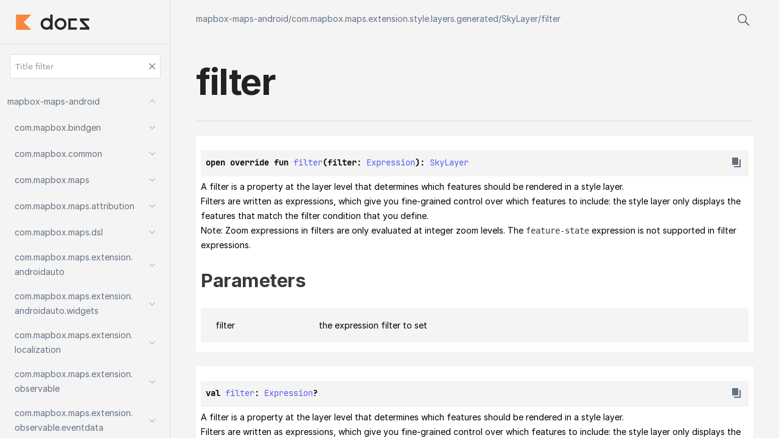

--- FILE ---
content_type: text/html
request_url: https://docs.mapbox.com/android/maps/api/10.6.0/mapbox-maps-android/com.mapbox.maps.extension.style.layers.generated/-sky-layer/filter.html
body_size: 1278
content:
<html>
  <head>
    <meta name="viewport" content="width=device-width, initial-scale=1" charset="UTF-8">
    <title>filter</title>
<link href="../../../images/logo-icon.svg" rel="icon" type="image/svg"><script>var pathToRoot = "../../../";</script><script type="text/javascript" src="../../../scripts/sourceset_dependencies.js" async="async"></script><link href="../../../styles/style.css" rel="Stylesheet"><link href="../../../styles/logo-styles.css" rel="Stylesheet"><link href="../../../styles/jetbrains-mono.css" rel="Stylesheet"><link href="../../../styles/main.css" rel="Stylesheet"><script type="text/javascript" src="../../../scripts/clipboard.js" async="async"></script><script type="text/javascript" src="../../../scripts/navigation-loader.js" async="async"></script><script type="text/javascript" src="../../../scripts/platform-content-handler.js" async="async"></script><script type="text/javascript" src="../../../scripts/main.js" async="async"></script>  </head>
  <body>
    <div id="container">
      <div id="leftColumn"><a href="../../../index.html">
          <div id="logo"></div>
        </a>
        <div id="paneSearch"></div>
        <div id="sideMenu"></div>
      </div>
      <div id="main">
        <div id="leftToggler"><span class="icon-toggler"></span></div>
<script type="text/javascript" src="../../../scripts/main.js"></script>        <div class="main-content" id="content" pageIds="mapbox-maps-android::com.mapbox.maps.extension.style.layers.generated/SkyLayer/filter/#com.mapbox.maps.extension.style.expressions.generated.Expression/PointingToDeclaration//540127926">
          <div class="navigation-wrapper" id="navigation-wrapper">
            <div class="breadcrumbs"><a href="../../../index.html">mapbox-maps-android</a>/<a href="../index.html">com.mapbox.maps.extension.style.layers.generated</a>/<a href="index.html">SkyLayer</a>/<a href="filter.html">filter</a></div>
            <div class="pull-right d-flex">
              <div id="searchBar"></div>
            </div>
          </div>
          <div class="cover ">
            <h1 class="cover"><span><span>filter</span></span></h1>
          </div>
<div class="divergent-group" data-filterable-current=":sdk-base:dokkaHtml/release" data-filterable-set=":sdk-base:dokkaHtml/release"><div class="with-platform-tags"><span class="pull-right"></span></div>

  <div>
    <div class="platform-hinted " data-platform-hinted="data-platform-hinted"><div class="content sourceset-depenent-content" data-active="" data-togglable=":sdk-base:dokkaHtml/release"><div class="symbol monospace">open override fun <a href="filter.html">filter</a>(filter: <a href="../../com.mapbox.maps.extension.style.expressions.generated/-expression/index.html">Expression</a>): <a href="index.html">SkyLayer</a><span class="top-right-position"><span class="copy-icon"></span><div class="copy-popup-wrapper popup-to-left"><span class="copy-popup-icon"></span><span>Content copied to clipboard</span></div></span></div></div></div>
  </div>
<p class="paragraph">A filter is a property at the layer level that determines which features should be rendered in a style layer.</p><p class="paragraph">Filters are written as expressions, which give you fine-grained control over which features to include: the style layer only displays the features that match the filter condition that you define.</p><p class="paragraph">Note: Zoom expressions in filters are only evaluated at integer zoom levels. The <code>feature-state</code> expression is not supported in filter expressions.</p><h2 class="">Parameters</h2><div data-togglable="Parameters"><div class="platform-hinted WithExtraAttributes" data-platform-hinted="data-platform-hinted" data-togglable="Parameters"><div class="content sourceset-depenent-content" data-active="" data-togglable=":sdk-base:dokkaHtml/release"><div data-togglable="Parameters"><div class="table" data-togglable="Parameters"><div class="table-row" data-filterable-current=":sdk-base:dokkaHtml/release" data-filterable-set=":sdk-base:dokkaHtml/release"><div class="main-subrow keyValue WithExtraAttributes"><div class=""><span class="inline-flex"><span><span>filter</span></span></span></div><div><div class="title"><div data-togglable="Parameters"><p class="paragraph">the expression filter to set</p></div></div></div></div></div></div></div></div></div></div></div>
<div class="divergent-group" data-filterable-current=":sdk-base:dokkaHtml/release" data-filterable-set=":sdk-base:dokkaHtml/release"><div class="with-platform-tags"><span class="pull-right"></span></div>

  <div>
    <div class="platform-hinted " data-platform-hinted="data-platform-hinted"><div class="content sourceset-depenent-content" data-active="" data-togglable=":sdk-base:dokkaHtml/release"><div class="symbol monospace">val <a href="filter.html">filter</a>: <a href="../../com.mapbox.maps.extension.style.expressions.generated/-expression/index.html">Expression</a>?<span class="top-right-position"><span class="copy-icon"></span><div class="copy-popup-wrapper popup-to-left"><span class="copy-popup-icon"></span><span>Content copied to clipboard</span></div></span></div></div></div>
  </div>
<p class="paragraph">A filter is a property at the layer level that determines which features should be rendered in a style layer.</p><p class="paragraph">Filters are written as expressions, which give you fine-grained control over which features to include: the style layer only displays the features that match the filter condition that you define.</p><p class="paragraph">Note: Zoom expressions in filters are only evaluated at integer zoom levels. The <code>feature-state</code> expression is not supported in filter expressions.</p></div>
        </div>
        <div class="footer"><span class="go-to-top-icon"><a href="#content"></a></span><span>© 2022 Copyright</span><span class="pull-right"><span>Generated by </span><a href="https://github.com/Kotlin/dokka"><span>dokka</span><span class="padded-icon"></span></a></span></div>
      </div>
    </div>
  </body>
</html>



--- FILE ---
content_type: text/html
request_url: https://docs.mapbox.com/android/maps/api/10.6.0/navigation.html
body_size: 27547
content:
<div class="sideMenuPart" id="mapbox-maps-android-nav-submenu" pageId="mapbox-maps-android::////PointingToDeclaration//540127926">
  <div class="overview"><a href="index.html"><span><span>mapbox-maps-android</span></span></a><span class="navButton pull-right" onclick="document.getElementById(&quot;mapbox-maps-android-nav-submenu&quot;).classList.toggle(&quot;hidden&quot;);"><span class="navButtonContent"></span></span></div>
  <div class="sideMenuPart" id="mapbox-maps-android-nav-submenu-0" pageId="mapbox-maps-android::com.mapbox.bindgen////PointingToDeclaration//540127926">
    <div class="overview"><a href="mapbox-maps-android/com.mapbox.bindgen/index.html"><span>com.</span><wbr></wbr><span>mapbox.</span><wbr></wbr><span>bindgen</span></a><span class="navButton pull-right" onclick="document.getElementById(&quot;mapbox-maps-android-nav-submenu-0&quot;).classList.toggle(&quot;hidden&quot;);"><span class="navButtonContent"></span></span></div>
    <div class="sideMenuPart" id="mapbox-maps-android-nav-submenu-0-0" pageId="mapbox-maps-android::com.mapbox.bindgen/ArrayUtils///PointingToDeclaration//540127926">
      <div class="overview"><a href="mapbox-maps-android/com.mapbox.bindgen/-array-utils/index.html"><span>Array</span><wbr></wbr><span><span>Utils</span></span></a></div>
    </div>
    <div class="sideMenuPart" id="mapbox-maps-android-nav-submenu-0-1" pageId="mapbox-maps-android::com.mapbox.bindgen/Cleaner///PointingToDeclaration//540127926">
      <div class="overview"><a href="mapbox-maps-android/com.mapbox.bindgen/-cleaner/index.html"><span><span>Cleaner</span></span></a></div>
    </div>
    <div class="sideMenuPart" id="mapbox-maps-android-nav-submenu-0-2" pageId="mapbox-maps-android::com.mapbox.bindgen/CleanerService///PointingToDeclaration//540127926">
      <div class="overview"><a href="mapbox-maps-android/com.mapbox.bindgen/-cleaner-service/index.html"><span>Cleaner</span><wbr></wbr><span><span>Service</span></span></a></div>
    </div>
    <div class="sideMenuPart" id="mapbox-maps-android-nav-submenu-0-3" pageId="mapbox-maps-android::com.mapbox.bindgen/Expected///PointingToDeclaration//540127926">
      <div class="overview"><a href="mapbox-maps-android/com.mapbox.bindgen/-expected/index.html"><span><span>Expected</span></span></a></div>
    </div>
    <div class="sideMenuPart" id="mapbox-maps-android-nav-submenu-0-4" pageId="mapbox-maps-android::com.mapbox.bindgen/ExpectedFactory///PointingToDeclaration//540127926">
      <div class="overview"><a href="mapbox-maps-android/com.mapbox.bindgen/-expected-factory/index.html"><span>Expected</span><wbr></wbr><span><span>Factory</span></span></a></div>
    </div>
    <div class="sideMenuPart" id="mapbox-maps-android-nav-submenu-0-5" pageId="mapbox-maps-android::com.mapbox.bindgen/HashMapKeyValueExtractor///PointingToDeclaration//540127926">
      <div class="overview"><a href="mapbox-maps-android/com.mapbox.bindgen/-hash-map-key-value-extractor/index.html"><span>Hash</span><wbr></wbr><span>Map</span><wbr></wbr><span>Key</span><wbr></wbr><span>Value</span><wbr></wbr><span><span>Extractor</span></span></a></div>
    </div>
    <div class="sideMenuPart" id="mapbox-maps-android-nav-submenu-0-6" pageId="mapbox-maps-android::com.mapbox.bindgen/None///PointingToDeclaration//540127926">
      <div class="overview"><a href="mapbox-maps-android/com.mapbox.bindgen/-none/index.html"><span><span>None</span></span></a></div>
    </div>
    <div class="sideMenuPart" id="mapbox-maps-android-nav-submenu-0-7" pageId="mapbox-maps-android::com.mapbox.bindgen/RecordUtils///PointingToDeclaration//540127926">
      <div class="overview"><a href="mapbox-maps-android/com.mapbox.bindgen/-record-utils/index.html"><span>Record</span><wbr></wbr><span><span>Utils</span></span></a></div>
    </div>
    <div class="sideMenuPart" id="mapbox-maps-android-nav-submenu-0-8" pageId="mapbox-maps-android::com.mapbox.bindgen/Size///PointingToDeclaration//540127926">
      <div class="overview"><a href="mapbox-maps-android/com.mapbox.bindgen/-size/index.html"><span><span>Size</span></span></a></div>
    </div>
    <div class="sideMenuPart" id="mapbox-maps-android-nav-submenu-0-9" pageId="mapbox-maps-android::com.mapbox.bindgen/Value///PointingToDeclaration//540127926">
      <div class="overview"><a href="mapbox-maps-android/com.mapbox.bindgen/-value/index.html"><span><span>Value</span></span></a></div>
    </div>
    <div class="sideMenuPart" id="mapbox-maps-android-nav-submenu-0-10" pageId="mapbox-maps-android::com.mapbox.bindgen/VariantOptionalTypeWrapper///PointingToDeclaration//540127926">
      <div class="overview"><a href="mapbox-maps-android/com.mapbox.bindgen/-variant-optional-type-wrapper/index.html"><span>Variant</span><wbr></wbr><span>Optional</span><wbr></wbr><span>Type</span><wbr></wbr><span><span>Wrapper</span></span></a></div>
    </div>
  </div>
  <div class="sideMenuPart" id="mapbox-maps-android-nav-submenu-1" pageId="mapbox-maps-android::com.mapbox.common////PointingToDeclaration//540127926">
    <div class="overview"><a href="mapbox-maps-android/com.mapbox.common/index.html"><span>com.</span><wbr></wbr><span>mapbox.</span><wbr></wbr><span>common</span></a><span class="navButton pull-right" onclick="document.getElementById(&quot;mapbox-maps-android-nav-submenu-1&quot;).classList.toggle(&quot;hidden&quot;);"><span class="navButtonContent"></span></span></div>
    <div class="sideMenuPart" id="mapbox-maps-android-nav-submenu-1-0" pageId="mapbox-maps-android::com.mapbox.common/ResourceData///PointingToDeclaration//540127926">
      <div class="overview"><a href="mapbox-maps-android/com.mapbox.common/-resource-data/index.html"><span>Resource</span><wbr></wbr><span><span>Data</span></span></a></div>
    </div>
    <div class="sideMenuPart" id="mapbox-maps-android-nav-submenu-1-1" pageId="mapbox-maps-android::com.mapbox.common/ResourceDescription///PointingToDeclaration//540127926">
      <div class="overview"><a href="mapbox-maps-android/com.mapbox.common/-resource-description/index.html"><span>Resource</span><wbr></wbr><span><span>Description</span></span></a></div>
    </div>
    <div class="sideMenuPart" id="mapbox-maps-android-nav-submenu-1-2" pageId="mapbox-maps-android::com.mapbox.common/ResourceLoadError///PointingToDeclaration//540127926">
      <div class="overview"><a href="mapbox-maps-android/com.mapbox.common/-resource-load-error/index.html"><span>Resource</span><wbr></wbr><span>Load</span><wbr></wbr><span><span>Error</span></span></a></div>
    </div>
    <div class="sideMenuPart" id="mapbox-maps-android-nav-submenu-1-3" pageId="mapbox-maps-android::com.mapbox.common/ResourceLoadErrorType///PointingToDeclaration//540127926">
      <div class="overview"><a href="mapbox-maps-android/com.mapbox.common/-resource-load-error-type/index.html"><span>Resource</span><wbr></wbr><span>Load</span><wbr></wbr><span>Error</span><wbr></wbr><span><span>Type</span></span></a><span class="navButton pull-right" onclick="document.getElementById(&quot;mapbox-maps-android-nav-submenu-1-3&quot;).classList.toggle(&quot;hidden&quot;);"><span class="navButtonContent"></span></span></div>
      <div class="sideMenuPart" id="mapbox-maps-android-nav-submenu-1-3-0" pageId="mapbox-maps-android::com.mapbox.common/ResourceLoadErrorType.CANCELED///PointingToDeclaration//540127926">
        <div class="overview"><a href="mapbox-maps-android/com.mapbox.common/-resource-load-error-type/-c-a-n-c-e-l-e-d/index.html"><span><span>CANCELED</span></span></a></div>
      </div>
      <div class="sideMenuPart" id="mapbox-maps-android-nav-submenu-1-3-1" pageId="mapbox-maps-android::com.mapbox.common/ResourceLoadErrorType.ERRORED///PointingToDeclaration//540127926">
        <div class="overview"><a href="mapbox-maps-android/com.mapbox.common/-resource-load-error-type/-e-r-r-o-r-e-d/index.html"><span><span>ERRORED</span></span></a></div>
      </div>
      <div class="sideMenuPart" id="mapbox-maps-android-nav-submenu-1-3-2" pageId="mapbox-maps-android::com.mapbox.common/ResourceLoadErrorType.INVALID_ARGUMENT///PointingToDeclaration//540127926">
        <div class="overview"><a href="mapbox-maps-android/com.mapbox.common/-resource-load-error-type/-i-n-v-a-l-i-d_-a-r-g-u-m-e-n-t/index.html"><span><span>INVALID_ARGUMENT</span></span></a></div>
      </div>
      <div class="sideMenuPart" id="mapbox-maps-android-nav-submenu-1-3-3" pageId="mapbox-maps-android::com.mapbox.common/ResourceLoadErrorType.UNSATISFIED///PointingToDeclaration//540127926">
        <div class="overview"><a href="mapbox-maps-android/com.mapbox.common/-resource-load-error-type/-u-n-s-a-t-i-s-f-i-e-d/index.html"><span><span>UNSATISFIED</span></span></a></div>
      </div>
    </div>
    <div class="sideMenuPart" id="mapbox-maps-android-nav-submenu-1-4" pageId="mapbox-maps-android::com.mapbox.common/ResourceLoadFlags///PointingToDeclaration//540127926">
      <div class="overview"><a href="mapbox-maps-android/com.mapbox.common/-resource-load-flags/index.html"><span>Resource</span><wbr></wbr><span>Load</span><wbr></wbr><span><span>Flags</span></span></a><span class="navButton pull-right" onclick="document.getElementById(&quot;mapbox-maps-android-nav-submenu-1-4&quot;).classList.toggle(&quot;hidden&quot;);"><span class="navButtonContent"></span></span></div>
      <div class="sideMenuPart" id="mapbox-maps-android-nav-submenu-1-4-0" pageId="mapbox-maps-android::com.mapbox.common/ResourceLoadFlags.ACCEPT_EXPIRED///PointingToDeclaration//540127926">
        <div class="overview"><a href="mapbox-maps-android/com.mapbox.common/-resource-load-flags/-a-c-c-e-p-t_-e-x-p-i-r-e-d/index.html"><span><span>ACCEPT_EXPIRED</span></span></a></div>
      </div>
      <div class="sideMenuPart" id="mapbox-maps-android-nav-submenu-1-4-1" pageId="mapbox-maps-android::com.mapbox.common/ResourceLoadFlags.CRITICAL///PointingToDeclaration//540127926">
        <div class="overview"><a href="mapbox-maps-android/com.mapbox.common/-resource-load-flags/-c-r-i-t-i-c-a-l/index.html"><span><span>CRITICAL</span></span></a></div>
      </div>
      <div class="sideMenuPart" id="mapbox-maps-android-nav-submenu-1-4-2" pageId="mapbox-maps-android::com.mapbox.common/ResourceLoadFlags.FORCE_LOAD///PointingToDeclaration//540127926">
        <div class="overview"><a href="mapbox-maps-android/com.mapbox.common/-resource-load-flags/-f-o-r-c-e_-l-o-a-d/index.html"><span><span>FORCE_LOAD</span></span></a></div>
      </div>
      <div class="sideMenuPart" id="mapbox-maps-android-nav-submenu-1-4-3" pageId="mapbox-maps-android::com.mapbox.common/ResourceLoadFlags.NONE///PointingToDeclaration//540127926">
        <div class="overview"><a href="mapbox-maps-android/com.mapbox.common/-resource-load-flags/-n-o-n-e/index.html"><span><span>NONE</span></span></a></div>
      </div>
      <div class="sideMenuPart" id="mapbox-maps-android-nav-submenu-1-4-4" pageId="mapbox-maps-android::com.mapbox.common/ResourceLoadFlags.SKIP_DATA_LOADING///PointingToDeclaration//540127926">
        <div class="overview"><a href="mapbox-maps-android/com.mapbox.common/-resource-load-flags/-s-k-i-p_-d-a-t-a_-l-o-a-d-i-n-g/index.html"><span><span>SKIP_DATA_LOADING</span></span></a></div>
      </div>
    </div>
    <div class="sideMenuPart" id="mapbox-maps-android-nav-submenu-1-5" pageId="mapbox-maps-android::com.mapbox.common/ResourceLoadOptions///PointingToDeclaration//540127926">
      <div class="overview"><a href="mapbox-maps-android/com.mapbox.common/-resource-load-options/index.html"><span>Resource</span><wbr></wbr><span>Load</span><wbr></wbr><span><span>Options</span></span></a></div>
    </div>
    <div class="sideMenuPart" id="mapbox-maps-android-nav-submenu-1-6" pageId="mapbox-maps-android::com.mapbox.common/ResourceLoadProgress///PointingToDeclaration//540127926">
      <div class="overview"><a href="mapbox-maps-android/com.mapbox.common/-resource-load-progress/index.html"><span>Resource</span><wbr></wbr><span>Load</span><wbr></wbr><span><span>Progress</span></span></a></div>
    </div>
    <div class="sideMenuPart" id="mapbox-maps-android-nav-submenu-1-7" pageId="mapbox-maps-android::com.mapbox.common/ResourceLoadProgressCallback///PointingToDeclaration//540127926">
      <div class="overview"><a href="mapbox-maps-android/com.mapbox.common/-resource-load-progress-callback/index.html"><span>Resource</span><wbr></wbr><span>Load</span><wbr></wbr><span>Progress</span><wbr></wbr><span><span>Callback</span></span></a></div>
    </div>
    <div class="sideMenuPart" id="mapbox-maps-android-nav-submenu-1-8" pageId="mapbox-maps-android::com.mapbox.common/ResourceLoadResult///PointingToDeclaration//540127926">
      <div class="overview"><a href="mapbox-maps-android/com.mapbox.common/-resource-load-result/index.html"><span>Resource</span><wbr></wbr><span>Load</span><wbr></wbr><span><span>Result</span></span></a></div>
    </div>
    <div class="sideMenuPart" id="mapbox-maps-android-nav-submenu-1-9" pageId="mapbox-maps-android::com.mapbox.common/ResourceLoadResultCallback///PointingToDeclaration//540127926">
      <div class="overview"><a href="mapbox-maps-android/com.mapbox.common/-resource-load-result-callback/index.html"><span>Resource</span><wbr></wbr><span>Load</span><wbr></wbr><span>Result</span><wbr></wbr><span><span>Callback</span></span></a></div>
    </div>
    <div class="sideMenuPart" id="mapbox-maps-android-nav-submenu-1-10" pageId="mapbox-maps-android::com.mapbox.common/ResourceLoadStatus///PointingToDeclaration//540127926">
      <div class="overview"><a href="mapbox-maps-android/com.mapbox.common/-resource-load-status/index.html"><span>Resource</span><wbr></wbr><span>Load</span><wbr></wbr><span><span>Status</span></span></a><span class="navButton pull-right" onclick="document.getElementById(&quot;mapbox-maps-android-nav-submenu-1-10&quot;).classList.toggle(&quot;hidden&quot;);"><span class="navButtonContent"></span></span></div>
      <div class="sideMenuPart" id="mapbox-maps-android-nav-submenu-1-10-0" pageId="mapbox-maps-android::com.mapbox.common/ResourceLoadStatus.AVAILABLE///PointingToDeclaration//540127926">
        <div class="overview"><a href="mapbox-maps-android/com.mapbox.common/-resource-load-status/-a-v-a-i-l-a-b-l-e/index.html"><span><span>AVAILABLE</span></span></a></div>
      </div>
      <div class="sideMenuPart" id="mapbox-maps-android-nav-submenu-1-10-1" pageId="mapbox-maps-android::com.mapbox.common/ResourceLoadStatus.NOT_FOUND///PointingToDeclaration//540127926">
        <div class="overview"><a href="mapbox-maps-android/com.mapbox.common/-resource-load-status/-n-o-t_-f-o-u-n-d/index.html"><span><span>NOT_FOUND</span></span></a></div>
      </div>
      <div class="sideMenuPart" id="mapbox-maps-android-nav-submenu-1-10-2" pageId="mapbox-maps-android::com.mapbox.common/ResourceLoadStatus.UNAUTHORIZED///PointingToDeclaration//540127926">
        <div class="overview"><a href="mapbox-maps-android/com.mapbox.common/-resource-load-status/-u-n-a-u-t-h-o-r-i-z-e-d/index.html"><span><span>UNAUTHORIZED</span></span></a></div>
      </div>
    </div>
    <div class="sideMenuPart" id="mapbox-maps-android-nav-submenu-1-11" pageId="mapbox-maps-android::com.mapbox.common/TileDataDomain///PointingToDeclaration//540127926">
      <div class="overview"><a href="mapbox-maps-android/com.mapbox.common/-tile-data-domain/index.html"><span>Tile</span><wbr></wbr><span>Data</span><wbr></wbr><span><span>Domain</span></span></a><span class="navButton pull-right" onclick="document.getElementById(&quot;mapbox-maps-android-nav-submenu-1-11&quot;).classList.toggle(&quot;hidden&quot;);"><span class="navButtonContent"></span></span></div>
      <div class="sideMenuPart" id="mapbox-maps-android-nav-submenu-1-11-0" pageId="mapbox-maps-android::com.mapbox.common/TileDataDomain.ADAS///PointingToDeclaration//540127926">
        <div class="overview"><a href="mapbox-maps-android/com.mapbox.common/-tile-data-domain/-a-d-a-s/index.html"><span><span>ADAS</span></span></a></div>
      </div>
      <div class="sideMenuPart" id="mapbox-maps-android-nav-submenu-1-11-1" pageId="mapbox-maps-android::com.mapbox.common/TileDataDomain.MAPS///PointingToDeclaration//540127926">
        <div class="overview"><a href="mapbox-maps-android/com.mapbox.common/-tile-data-domain/-m-a-p-s/index.html"><span><span>MAPS</span></span></a></div>
      </div>
      <div class="sideMenuPart" id="mapbox-maps-android-nav-submenu-1-11-2" pageId="mapbox-maps-android::com.mapbox.common/TileDataDomain.NAVIGATION///PointingToDeclaration//540127926">
        <div class="overview"><a href="mapbox-maps-android/com.mapbox.common/-tile-data-domain/-n-a-v-i-g-a-t-i-o-n/index.html"><span><span>NAVIGATION</span></span></a></div>
      </div>
      <div class="sideMenuPart" id="mapbox-maps-android-nav-submenu-1-11-3" pageId="mapbox-maps-android::com.mapbox.common/TileDataDomain.SEARCH///PointingToDeclaration//540127926">
        <div class="overview"><a href="mapbox-maps-android/com.mapbox.common/-tile-data-domain/-s-e-a-r-c-h/index.html"><span><span>SEARCH</span></span></a></div>
      </div>
    </div>
    <div class="sideMenuPart" id="mapbox-maps-android-nav-submenu-1-12" pageId="mapbox-maps-android::com.mapbox.common/TileRegion///PointingToDeclaration//540127926">
      <div class="overview"><a href="mapbox-maps-android/com.mapbox.common/-tile-region/index.html"><span>Tile</span><wbr></wbr><span><span>Region</span></span></a></div>
    </div>
    <div class="sideMenuPart" id="mapbox-maps-android-nav-submenu-1-13" pageId="mapbox-maps-android::com.mapbox.common/TileRegionBooleanCallback///PointingToDeclaration//540127926">
      <div class="overview"><a href="mapbox-maps-android/com.mapbox.common/-tile-region-boolean-callback/index.html"><span>Tile</span><wbr></wbr><span>Region</span><wbr></wbr><span>Boolean</span><wbr></wbr><span><span>Callback</span></span></a></div>
    </div>
    <div class="sideMenuPart" id="mapbox-maps-android-nav-submenu-1-14" pageId="mapbox-maps-android::com.mapbox.common/TileRegionCallback///PointingToDeclaration//540127926">
      <div class="overview"><a href="mapbox-maps-android/com.mapbox.common/-tile-region-callback/index.html"><span>Tile</span><wbr></wbr><span>Region</span><wbr></wbr><span><span>Callback</span></span></a></div>
    </div>
    <div class="sideMenuPart" id="mapbox-maps-android-nav-submenu-1-15" pageId="mapbox-maps-android::com.mapbox.common/TileRegionError///PointingToDeclaration//540127926">
      <div class="overview"><a href="mapbox-maps-android/com.mapbox.common/-tile-region-error/index.html"><span>Tile</span><wbr></wbr><span>Region</span><wbr></wbr><span><span>Error</span></span></a></div>
    </div>
    <div class="sideMenuPart" id="mapbox-maps-android-nav-submenu-1-16" pageId="mapbox-maps-android::com.mapbox.common/TileRegionErrorType///PointingToDeclaration//540127926">
      <div class="overview"><a href="mapbox-maps-android/com.mapbox.common/-tile-region-error-type/index.html"><span>Tile</span><wbr></wbr><span>Region</span><wbr></wbr><span>Error</span><wbr></wbr><span><span>Type</span></span></a><span class="navButton pull-right" onclick="document.getElementById(&quot;mapbox-maps-android-nav-submenu-1-16&quot;).classList.toggle(&quot;hidden&quot;);"><span class="navButtonContent"></span></span></div>
      <div class="sideMenuPart" id="mapbox-maps-android-nav-submenu-1-16-0" pageId="mapbox-maps-android::com.mapbox.common/TileRegionErrorType.CANCELED///PointingToDeclaration//540127926">
        <div class="overview"><a href="mapbox-maps-android/com.mapbox.common/-tile-region-error-type/-c-a-n-c-e-l-e-d/index.html"><span><span>CANCELED</span></span></a></div>
      </div>
      <div class="sideMenuPart" id="mapbox-maps-android-nav-submenu-1-16-1" pageId="mapbox-maps-android::com.mapbox.common/TileRegionErrorType.DISK_FULL///PointingToDeclaration//540127926">
        <div class="overview"><a href="mapbox-maps-android/com.mapbox.common/-tile-region-error-type/-d-i-s-k_-f-u-l-l/index.html"><span><span>DISK_FULL</span></span></a></div>
      </div>
      <div class="sideMenuPart" id="mapbox-maps-android-nav-submenu-1-16-2" pageId="mapbox-maps-android::com.mapbox.common/TileRegionErrorType.DOES_NOT_EXIST///PointingToDeclaration//540127926">
        <div class="overview"><a href="mapbox-maps-android/com.mapbox.common/-tile-region-error-type/-d-o-e-s_-n-o-t_-e-x-i-s-t/index.html"><span><span>DOES_NOT_EXIST</span></span></a></div>
      </div>
      <div class="sideMenuPart" id="mapbox-maps-android-nav-submenu-1-16-3" pageId="mapbox-maps-android::com.mapbox.common/TileRegionErrorType.OTHER///PointingToDeclaration//540127926">
        <div class="overview"><a href="mapbox-maps-android/com.mapbox.common/-tile-region-error-type/-o-t-h-e-r/index.html"><span><span>OTHER</span></span></a></div>
      </div>
      <div class="sideMenuPart" id="mapbox-maps-android-nav-submenu-1-16-4" pageId="mapbox-maps-android::com.mapbox.common/TileRegionErrorType.TILE_COUNT_EXCEEDED///PointingToDeclaration//540127926">
        <div class="overview"><a href="mapbox-maps-android/com.mapbox.common/-tile-region-error-type/-t-i-l-e_-c-o-u-n-t_-e-x-c-e-e-d-e-d/index.html"><span><span>TILE_COUNT_EXCEEDED</span></span></a></div>
      </div>
      <div class="sideMenuPart" id="mapbox-maps-android-nav-submenu-1-16-5" pageId="mapbox-maps-android::com.mapbox.common/TileRegionErrorType.TILESET_DESCRIPTOR///PointingToDeclaration//540127926">
        <div class="overview"><a href="mapbox-maps-android/com.mapbox.common/-tile-region-error-type/-t-i-l-e-s-e-t_-d-e-s-c-r-i-p-t-o-r/index.html"><span><span>TILESET_DESCRIPTOR</span></span></a></div>
      </div>
    </div>
    <div class="sideMenuPart" id="mapbox-maps-android-nav-submenu-1-17" pageId="mapbox-maps-android::com.mapbox.common/TileRegionGeometryCallback///PointingToDeclaration//540127926">
      <div class="overview"><a href="mapbox-maps-android/com.mapbox.common/-tile-region-geometry-callback/index.html"><span>Tile</span><wbr></wbr><span>Region</span><wbr></wbr><span>Geometry</span><wbr></wbr><span><span>Callback</span></span></a></div>
    </div>
    <div class="sideMenuPart" id="mapbox-maps-android-nav-submenu-1-18" pageId="mapbox-maps-android::com.mapbox.common/TileRegionLoadOptions///PointingToDeclaration//540127926">
      <div class="overview"><a href="mapbox-maps-android/com.mapbox.common/-tile-region-load-options/index.html"><span>Tile</span><wbr></wbr><span>Region</span><wbr></wbr><span>Load</span><wbr></wbr><span><span>Options</span></span></a></div>
    </div>
    <div class="sideMenuPart" id="mapbox-maps-android-nav-submenu-1-19" pageId="mapbox-maps-android::com.mapbox.common/TileRegionLoadProgress///PointingToDeclaration//540127926">
      <div class="overview"><a href="mapbox-maps-android/com.mapbox.common/-tile-region-load-progress/index.html"><span>Tile</span><wbr></wbr><span>Region</span><wbr></wbr><span>Load</span><wbr></wbr><span><span>Progress</span></span></a></div>
    </div>
    <div class="sideMenuPart" id="mapbox-maps-android-nav-submenu-1-20" pageId="mapbox-maps-android::com.mapbox.common/TileRegionLoadProgressCallback///PointingToDeclaration//540127926">
      <div class="overview"><a href="mapbox-maps-android/com.mapbox.common/-tile-region-load-progress-callback/index.html"><span>Tile</span><wbr></wbr><span>Region</span><wbr></wbr><span>Load</span><wbr></wbr><span>Progress</span><wbr></wbr><span><span>Callback</span></span></a></div>
    </div>
    <div class="sideMenuPart" id="mapbox-maps-android-nav-submenu-1-21" pageId="mapbox-maps-android::com.mapbox.common/TileRegionMetadataCallback///PointingToDeclaration//540127926">
      <div class="overview"><a href="mapbox-maps-android/com.mapbox.common/-tile-region-metadata-callback/index.html"><span>Tile</span><wbr></wbr><span>Region</span><wbr></wbr><span>Metadata</span><wbr></wbr><span><span>Callback</span></span></a></div>
    </div>
    <div class="sideMenuPart" id="mapbox-maps-android-nav-submenu-1-22" pageId="mapbox-maps-android::com.mapbox.common/TileRegionsCallback///PointingToDeclaration//540127926">
      <div class="overview"><a href="mapbox-maps-android/com.mapbox.common/-tile-regions-callback/index.html"><span>Tile</span><wbr></wbr><span>Regions</span><wbr></wbr><span><span>Callback</span></span></a></div>
    </div>
    <div class="sideMenuPart" id="mapbox-maps-android-nav-submenu-1-23" pageId="mapbox-maps-android::com.mapbox.common/TilesetDescriptor///PointingToDeclaration//540127926">
      <div class="overview"><a href="mapbox-maps-android/com.mapbox.common/-tileset-descriptor/index.html"><span>Tileset</span><wbr></wbr><span><span>Descriptor</span></span></a></div>
    </div>
    <div class="sideMenuPart" id="mapbox-maps-android-nav-submenu-1-24" pageId="mapbox-maps-android::com.mapbox.common/TileStore///PointingToDeclaration//540127926">
      <div class="overview"><a href="mapbox-maps-android/com.mapbox.common/-tile-store/index.html"><span>Tile</span><wbr></wbr><span><span>Store</span></span></a></div>
    </div>
    <div class="sideMenuPart" id="mapbox-maps-android-nav-submenu-1-25" pageId="mapbox-maps-android::com.mapbox.common/TileStoreObserver///PointingToDeclaration//540127926">
      <div class="overview"><a href="mapbox-maps-android/com.mapbox.common/-tile-store-observer/index.html"><span>Tile</span><wbr></wbr><span>Store</span><wbr></wbr><span><span>Observer</span></span></a></div>
    </div>
    <div class="sideMenuPart" id="mapbox-maps-android-nav-submenu-1-26" pageId="mapbox-maps-android::com.mapbox.common/TileStoreOptions///PointingToDeclaration//540127926">
      <div class="overview"><a href="mapbox-maps-android/com.mapbox.common/-tile-store-options/index.html"><span>Tile</span><wbr></wbr><span>Store</span><wbr></wbr><span><span>Options</span></span></a></div>
    </div>
  </div>
  <div class="sideMenuPart" id="mapbox-maps-android-nav-submenu-2" pageId="mapbox-maps-android::com.mapbox.maps////PointingToDeclaration//540127926">
    <div class="overview"><a href="mapbox-maps-android/com.mapbox.maps/index.html"><span>com.</span><wbr></wbr><span>mapbox.</span><wbr></wbr><span>maps</span></a><span class="navButton pull-right" onclick="document.getElementById(&quot;mapbox-maps-android-nav-submenu-2&quot;).classList.toggle(&quot;hidden&quot;);"><span class="navButtonContent"></span></span></div>
    <div class="sideMenuPart" id="mapbox-maps-android-nav-submenu-2-0" pageId="mapbox-maps-android::com.mapbox.maps//applyDefaultParams/com.mapbox.maps.MapOptions.Builder#android.content.Context/PointingToDeclaration//540127926">
      <div class="overview"><a href="mapbox-maps-android/com.mapbox.maps/apply-default-params.html"><span>apply</span><wbr></wbr><span>Default</span><wbr></wbr><span><span>Params()</span></span></a></div>
    </div>
    <div class="sideMenuPart" id="mapbox-maps-android-nav-submenu-2-1" pageId="mapbox-maps-android::com.mapbox.maps/AsyncOperationResultCallback///PointingToDeclaration//540127926">
      <div class="overview"><a href="mapbox-maps-android/com.mapbox.maps/-async-operation-result-callback/index.html"><span>Async</span><wbr></wbr><span>Operation</span><wbr></wbr><span>Result</span><wbr></wbr><span><span>Callback</span></span></a></div>
    </div>
    <div class="sideMenuPart" id="mapbox-maps-android-nav-submenu-2-2" pageId="mapbox-maps-android::com.mapbox.maps//bitmap/com.mapbox.maps.MapSnapshotInterface#/PointingToDeclaration//540127926">
      <div class="overview"><a href="mapbox-maps-android/com.mapbox.maps/bitmap.html"><span><span>bitmap()</span></span></a></div>
    </div>
    <div class="sideMenuPart" id="mapbox-maps-android-nav-submenu-2-3" pageId="mapbox-maps-android::com.mapbox.maps/CameraBounds///PointingToDeclaration//540127926">
      <div class="overview"><a href="mapbox-maps-android/com.mapbox.maps/-camera-bounds/index.html"><span>Camera</span><wbr></wbr><span><span>Bounds</span></span></a></div>
    </div>
    <div class="sideMenuPart" id="mapbox-maps-android-nav-submenu-2-4" pageId="mapbox-maps-android::com.mapbox.maps/CameraBoundsOptions///PointingToDeclaration//540127926">
      <div class="overview"><a href="mapbox-maps-android/com.mapbox.maps/-camera-bounds-options/index.html"><span>Camera</span><wbr></wbr><span>Bounds</span><wbr></wbr><span><span>Options</span></span></a></div>
    </div>
    <div class="sideMenuPart" id="mapbox-maps-android-nav-submenu-2-5" pageId="mapbox-maps-android::com.mapbox.maps/CameraManager///PointingToDeclaration//540127926">
      <div class="overview"><a href="mapbox-maps-android/com.mapbox.maps/-camera-manager/index.html"><span>Camera</span><wbr></wbr><span><span>Manager</span></span></a></div>
    </div>
    <div class="sideMenuPart" id="mapbox-maps-android-nav-submenu-2-6" pageId="mapbox-maps-android::com.mapbox.maps/CameraManagerInterface///PointingToDeclaration//540127926">
      <div class="overview"><a href="mapbox-maps-android/com.mapbox.maps/-camera-manager-interface/index.html"><span>Camera</span><wbr></wbr><span>Manager</span><wbr></wbr><span><span>Interface</span></span></a></div>
    </div>
    <div class="sideMenuPart" id="mapbox-maps-android-nav-submenu-2-7" pageId="mapbox-maps-android::com.mapbox.maps/CameraOptions///PointingToDeclaration//540127926">
      <div class="overview"><a href="mapbox-maps-android/com.mapbox.maps/-camera-options/index.html"><span>Camera</span><wbr></wbr><span><span>Options</span></span></a></div>
    </div>
    <div class="sideMenuPart" id="mapbox-maps-android-nav-submenu-2-8" pageId="mapbox-maps-android::com.mapbox.maps/CameraState///PointingToDeclaration//540127926">
      <div class="overview"><a href="mapbox-maps-android/com.mapbox.maps/-camera-state/index.html"><span>Camera</span><wbr></wbr><span><span>State</span></span></a></div>
    </div>
    <div class="sideMenuPart" id="mapbox-maps-android-nav-submenu-2-9" pageId="mapbox-maps-android::com.mapbox.maps/CancelTileFunctionCallback///PointingToDeclaration//540127926">
      <div class="overview"><a href="mapbox-maps-android/com.mapbox.maps/-cancel-tile-function-callback/index.html"><span>Cancel</span><wbr></wbr><span>Tile</span><wbr></wbr><span>Function</span><wbr></wbr><span><span>Callback</span></span></a></div>
    </div>
    <div class="sideMenuPart" id="mapbox-maps-android-nav-submenu-2-10" pageId="mapbox-maps-android::com.mapbox.maps/CanonicalTileID///PointingToDeclaration//540127926">
      <div class="overview"><a href="mapbox-maps-android/com.mapbox.maps/-canonical-tile-i-d/index.html"><span>Canonical</span><wbr></wbr><span>Tile</span><wbr></wbr><span><span>ID</span></span></a></div>
    </div>
    <div class="sideMenuPart" id="mapbox-maps-android-nav-submenu-2-11" pageId="mapbox-maps-android::com.mapbox.maps/ConstrainMode///PointingToDeclaration//540127926">
      <div class="overview"><a href="mapbox-maps-android/com.mapbox.maps/-constrain-mode/index.html"><span>Constrain</span><wbr></wbr><span><span>Mode</span></span></a><span class="navButton pull-right" onclick="document.getElementById(&quot;mapbox-maps-android-nav-submenu-2-11&quot;).classList.toggle(&quot;hidden&quot;);"><span class="navButtonContent"></span></span></div>
      <div class="sideMenuPart" id="mapbox-maps-android-nav-submenu-2-11-0" pageId="mapbox-maps-android::com.mapbox.maps/ConstrainMode.HEIGHT_ONLY///PointingToDeclaration//540127926">
        <div class="overview"><a href="mapbox-maps-android/com.mapbox.maps/-constrain-mode/-h-e-i-g-h-t_-o-n-l-y/index.html"><span><span>HEIGHT_ONLY</span></span></a></div>
      </div>
      <div class="sideMenuPart" id="mapbox-maps-android-nav-submenu-2-11-1" pageId="mapbox-maps-android::com.mapbox.maps/ConstrainMode.NONE///PointingToDeclaration//540127926">
        <div class="overview"><a href="mapbox-maps-android/com.mapbox.maps/-constrain-mode/-n-o-n-e/index.html"><span><span>NONE</span></span></a></div>
      </div>
      <div class="sideMenuPart" id="mapbox-maps-android-nav-submenu-2-11-2" pageId="mapbox-maps-android::com.mapbox.maps/ConstrainMode.WIDTH_AND_HEIGHT///PointingToDeclaration//540127926">
        <div class="overview"><a href="mapbox-maps-android/com.mapbox.maps/-constrain-mode/-w-i-d-t-h_-a-n-d_-h-e-i-g-h-t/index.html"><span><span>WIDTH_AND_HEIGHT</span></span></a></div>
      </div>
    </div>
    <div class="sideMenuPart" id="mapbox-maps-android-nav-submenu-2-12" pageId="mapbox-maps-android::com.mapbox.maps/ContextMode///PointingToDeclaration//540127926">
      <div class="overview"><a href="mapbox-maps-android/com.mapbox.maps/-context-mode/index.html"><span>Context</span><wbr></wbr><span><span>Mode</span></span></a><span class="navButton pull-right" onclick="document.getElementById(&quot;mapbox-maps-android-nav-submenu-2-12&quot;).classList.toggle(&quot;hidden&quot;);"><span class="navButtonContent"></span></span></div>
      <div class="sideMenuPart" id="mapbox-maps-android-nav-submenu-2-12-0" pageId="mapbox-maps-android::com.mapbox.maps/ContextMode.SHARED///PointingToDeclaration//540127926">
        <div class="overview"><a href="mapbox-maps-android/com.mapbox.maps/-context-mode/-s-h-a-r-e-d/index.html"><span><span>SHARED</span></span></a></div>
      </div>
      <div class="sideMenuPart" id="mapbox-maps-android-nav-submenu-2-12-1" pageId="mapbox-maps-android::com.mapbox.maps/ContextMode.UNIQUE///PointingToDeclaration//540127926">
        <div class="overview"><a href="mapbox-maps-android/com.mapbox.maps/-context-mode/-u-n-i-q-u-e/index.html"><span><span>UNIQUE</span></span></a></div>
      </div>
    </div>
    <div class="sideMenuPart" id="mapbox-maps-android-nav-submenu-2-13" pageId="mapbox-maps-android::com.mapbox.maps/CoordinateBounds///PointingToDeclaration//540127926">
      <div class="overview"><a href="mapbox-maps-android/com.mapbox.maps/-coordinate-bounds/index.html"><span>Coordinate</span><wbr></wbr><span><span>Bounds</span></span></a></div>
    </div>
    <div class="sideMenuPart" id="mapbox-maps-android-nav-submenu-2-14" pageId="mapbox-maps-android::com.mapbox.maps/CoordinateBoundsZoom///PointingToDeclaration//540127926">
      <div class="overview"><a href="mapbox-maps-android/com.mapbox.maps/-coordinate-bounds-zoom/index.html"><span>Coordinate</span><wbr></wbr><span>Bounds</span><wbr></wbr><span><span>Zoom</span></span></a></div>
    </div>
    <div class="sideMenuPart" id="mapbox-maps-android-nav-submenu-2-15" pageId="mapbox-maps-android::com.mapbox.maps/CustomGeometrySourceOptions///PointingToDeclaration//540127926">
      <div class="overview"><a href="mapbox-maps-android/com.mapbox.maps/-custom-geometry-source-options/index.html"><span>Custom</span><wbr></wbr><span>Geometry</span><wbr></wbr><span>Source</span><wbr></wbr><span><span>Options</span></span></a></div>
    </div>
    <div class="sideMenuPart" id="mapbox-maps-android-nav-submenu-2-16" pageId="mapbox-maps-android::com.mapbox.maps/CustomLayerHost///PointingToDeclaration//540127926">
      <div class="overview"><a href="mapbox-maps-android/com.mapbox.maps/-custom-layer-host/index.html"><span>Custom</span><wbr></wbr><span>Layer</span><wbr></wbr><span><span>Host</span></span></a></div>
    </div>
    <div class="sideMenuPart" id="mapbox-maps-android-nav-submenu-2-17" pageId="mapbox-maps-android::com.mapbox.maps/CustomLayerRenderParameters///PointingToDeclaration//540127926">
      <div class="overview"><a href="mapbox-maps-android/com.mapbox.maps/-custom-layer-render-parameters/index.html"><span>Custom</span><wbr></wbr><span>Layer</span><wbr></wbr><span>Render</span><wbr></wbr><span><span>Parameters</span></span></a></div>
    </div>
    <div class="sideMenuPart" id="mapbox-maps-android-nav-submenu-2-18" pageId="mapbox-maps-android::com.mapbox.maps/EdgeInsets///PointingToDeclaration//540127926">
      <div class="overview"><a href="mapbox-maps-android/com.mapbox.maps/-edge-insets/index.html"><span>Edge</span><wbr></wbr><span><span>Insets</span></span></a></div>
    </div>
    <div class="sideMenuPart" id="mapbox-maps-android-nav-submenu-2-19" pageId="mapbox-maps-android::com.mapbox.maps/ElevationData///PointingToDeclaration//540127926">
      <div class="overview"><a href="mapbox-maps-android/com.mapbox.maps/-elevation-data/index.html"><span>Elevation</span><wbr></wbr><span><span>Data</span></span></a></div>
    </div>
    <div class="sideMenuPart" id="mapbox-maps-android-nav-submenu-2-20" pageId="mapbox-maps-android::com.mapbox.maps/Event///PointingToDeclaration//540127926">
      <div class="overview"><a href="mapbox-maps-android/com.mapbox.maps/-event/index.html"><span><span>Event</span></span></a></div>
    </div>
    <div class="sideMenuPart" id="mapbox-maps-android-nav-submenu-2-21" pageId="mapbox-maps-android::com.mapbox.maps/FeatureExtensionValue///PointingToDeclaration//540127926">
      <div class="overview"><a href="mapbox-maps-android/com.mapbox.maps/-feature-extension-value/index.html"><span>Feature</span><wbr></wbr><span>Extension</span><wbr></wbr><span><span>Value</span></span></a></div>
    </div>
    <div class="sideMenuPart" id="mapbox-maps-android-nav-submenu-2-22" pageId="mapbox-maps-android::com.mapbox.maps/FetchTileFunctionCallback///PointingToDeclaration//540127926">
      <div class="overview"><a href="mapbox-maps-android/com.mapbox.maps/-fetch-tile-function-callback/index.html"><span>Fetch</span><wbr></wbr><span>Tile</span><wbr></wbr><span>Function</span><wbr></wbr><span><span>Callback</span></span></a></div>
    </div>
    <div class="sideMenuPart" id="mapbox-maps-android-nav-submenu-2-23" pageId="mapbox-maps-android::com.mapbox.maps/FreeCameraOptions///PointingToDeclaration//540127926">
      <div class="overview"><a href="mapbox-maps-android/com.mapbox.maps/-free-camera-options/index.html"><span>Free</span><wbr></wbr><span>Camera</span><wbr></wbr><span><span>Options</span></span></a></div>
    </div>
    <div class="sideMenuPart" id="mapbox-maps-android-nav-submenu-2-24" pageId="mapbox-maps-android::com.mapbox.maps/GlyphsRasterizationMode///PointingToDeclaration//540127926">
      <div class="overview"><a href="mapbox-maps-android/com.mapbox.maps/-glyphs-rasterization-mode/index.html"><span>Glyphs</span><wbr></wbr><span>Rasterization</span><wbr></wbr><span><span>Mode</span></span></a><span class="navButton pull-right" onclick="document.getElementById(&quot;mapbox-maps-android-nav-submenu-2-24&quot;).classList.toggle(&quot;hidden&quot;);"><span class="navButtonContent"></span></span></div>
      <div class="sideMenuPart" id="mapbox-maps-android-nav-submenu-2-24-0" pageId="mapbox-maps-android::com.mapbox.maps/GlyphsRasterizationMode.ALL_GLYPHS_RASTERIZED_LOCALLY///PointingToDeclaration//540127926">
        <div class="overview"><a href="mapbox-maps-android/com.mapbox.maps/-glyphs-rasterization-mode/-a-l-l_-g-l-y-p-h-s_-r-a-s-t-e-r-i-z-e-d_-l-o-c-a-l-l-y/index.html"><span><span>ALL_GLYPHS_RASTERIZED_LOCALLY</span></span></a></div>
      </div>
      <div class="sideMenuPart" id="mapbox-maps-android-nav-submenu-2-24-1" pageId="mapbox-maps-android::com.mapbox.maps/GlyphsRasterizationMode.IDEOGRAPHS_RASTERIZED_LOCALLY///PointingToDeclaration//540127926">
        <div class="overview"><a href="mapbox-maps-android/com.mapbox.maps/-glyphs-rasterization-mode/-i-d-e-o-g-r-a-p-h-s_-r-a-s-t-e-r-i-z-e-d_-l-o-c-a-l-l-y/index.html"><span><span>IDEOGRAPHS_RASTERIZED_LOCALLY</span></span></a></div>
      </div>
      <div class="sideMenuPart" id="mapbox-maps-android-nav-submenu-2-24-2" pageId="mapbox-maps-android::com.mapbox.maps/GlyphsRasterizationMode.NO_GLYPHS_RASTERIZED_LOCALLY///PointingToDeclaration//540127926">
        <div class="overview"><a href="mapbox-maps-android/com.mapbox.maps/-glyphs-rasterization-mode/-n-o_-g-l-y-p-h-s_-r-a-s-t-e-r-i-z-e-d_-l-o-c-a-l-l-y/index.html"><span><span>NO_GLYPHS_RASTERIZED_LOCALLY</span></span></a></div>
      </div>
    </div>
    <div class="sideMenuPart" id="mapbox-maps-android-nav-submenu-2-25" pageId="mapbox-maps-android::com.mapbox.maps/GlyphsRasterizationOptions///PointingToDeclaration//540127926">
      <div class="overview"><a href="mapbox-maps-android/com.mapbox.maps/-glyphs-rasterization-options/index.html"><span>Glyphs</span><wbr></wbr><span>Rasterization</span><wbr></wbr><span><span>Options</span></span></a></div>
    </div>
    <div class="sideMenuPart" id="mapbox-maps-android-nav-submenu-2-26" pageId="mapbox-maps-android::com.mapbox.maps/Image///PointingToDeclaration//540127926">
      <div class="overview"><a href="mapbox-maps-android/com.mapbox.maps/-image/index.html"><span><span>Image</span></span></a></div>
    </div>
    <div class="sideMenuPart" id="mapbox-maps-android-nav-submenu-2-27" pageId="mapbox-maps-android::com.mapbox.maps/ImageContent///PointingToDeclaration//540127926">
      <div class="overview"><a href="mapbox-maps-android/com.mapbox.maps/-image-content/index.html"><span>Image</span><wbr></wbr><span><span>Content</span></span></a></div>
    </div>
    <div class="sideMenuPart" id="mapbox-maps-android-nav-submenu-2-28" pageId="mapbox-maps-android::com.mapbox.maps/ImageStretches///PointingToDeclaration//540127926">
      <div class="overview"><a href="mapbox-maps-android/com.mapbox.maps/-image-stretches/index.html"><span>Image</span><wbr></wbr><span><span>Stretches</span></span></a></div>
    </div>
    <div class="sideMenuPart" id="mapbox-maps-android-nav-submenu-2-29" pageId="mapbox-maps-android::com.mapbox.maps/LayerPosition///PointingToDeclaration//540127926">
      <div class="overview"><a href="mapbox-maps-android/com.mapbox.maps/-layer-position/index.html"><span>Layer</span><wbr></wbr><span><span>Position</span></span></a></div>
    </div>
    <div class="sideMenuPart" id="mapbox-maps-android-nav-submenu-2-30" pageId="mapbox-maps-android::com.mapbox.maps//logD/#kotlin.String#kotlin.String/PointingToDeclaration//540127926">
      <div class="overview"><a href="mapbox-maps-android/com.mapbox.maps/log-d.html"><span>log</span><wbr></wbr><span><span>D()</span></span></a></div>
    </div>
    <div class="sideMenuPart" id="mapbox-maps-android-nav-submenu-2-31" pageId="mapbox-maps-android::com.mapbox.maps//logE/#kotlin.String#kotlin.String/PointingToDeclaration//540127926">
      <div class="overview"><a href="mapbox-maps-android/com.mapbox.maps/log-e.html"><span>log</span><wbr></wbr><span><span>E()</span></span></a></div>
    </div>
    <div class="sideMenuPart" id="mapbox-maps-android-nav-submenu-2-32" pageId="mapbox-maps-android::com.mapbox.maps//logI/#kotlin.String#kotlin.String/PointingToDeclaration//540127926">
      <div class="overview"><a href="mapbox-maps-android/com.mapbox.maps/log-i.html"><span>log</span><wbr></wbr><span><span>I()</span></span></a></div>
    </div>
    <div class="sideMenuPart" id="mapbox-maps-android-nav-submenu-2-33" pageId="mapbox-maps-android::com.mapbox.maps//logW/#kotlin.String#kotlin.String/PointingToDeclaration//540127926">
      <div class="overview"><a href="mapbox-maps-android/com.mapbox.maps/log-w.html"><span>log</span><wbr></wbr><span><span>W()</span></span></a></div>
    </div>
    <div class="sideMenuPart" id="mapbox-maps-android-nav-submenu-2-34" pageId="mapbox-maps-android::com.mapbox.maps//MAPBOX_ACCESS_TOKEN_RESOURCE_NAME/#/PointingToDeclaration//540127926">
      <div class="overview"><a href="mapbox-maps-android/com.mapbox.maps/-m-a-p-b-o-x_-a-c-c-e-s-s_-t-o-k-e-n_-r-e-s-o-u-r-c-e_-n-a-m-e.html"><span><span>MAPBOX_ACCESS_TOKEN_RESOURCE_NAME</span></span></a></div>
    </div>
    <div class="sideMenuPart" id="mapbox-maps-android-nav-submenu-2-35" pageId="mapbox-maps-android::com.mapbox.maps//MAPBOX_LOCALE/#/PointingToDeclaration//540127926">
      <div class="overview"><a href="mapbox-maps-android/com.mapbox.maps/-m-a-p-b-o-x_-l-o-c-a-l-e.html"><span><span>MAPBOX_LOCALE</span></span></a></div>
    </div>
    <div class="sideMenuPart" id="mapbox-maps-android-nav-submenu-2-36" pageId="mapbox-maps-android::com.mapbox.maps/MapboxAnnotationException///PointingToDeclaration//540127926">
      <div class="overview"><a href="mapbox-maps-android/com.mapbox.maps/-mapbox-annotation-exception/index.html"><span>Mapbox</span><wbr></wbr><span>Annotation</span><wbr></wbr><span><span>Exception</span></span></a></div>
    </div>
    <div class="sideMenuPart" id="mapbox-maps-android-nav-submenu-2-37" pageId="mapbox-maps-android::com.mapbox.maps/MapboxCameraAnimationException///PointingToDeclaration//540127926">
      <div class="overview"><a href="mapbox-maps-android/com.mapbox.maps/-mapbox-camera-animation-exception/index.html"><span>Mapbox</span><wbr></wbr><span>Camera</span><wbr></wbr><span>Animation</span><wbr></wbr><span><span>Exception</span></span></a></div>
    </div>
    <div class="sideMenuPart" id="mapbox-maps-android-nav-submenu-2-38" pageId="mapbox-maps-android::com.mapbox.maps/MapboxConcurrentGeometryModificationException///PointingToDeclaration//540127926">
      <div class="overview"><a href="mapbox-maps-android/com.mapbox.maps/-mapbox-concurrent-geometry-modification-exception/index.html"><span>Mapbox</span><wbr></wbr><span>Concurrent</span><wbr></wbr><span>Geometry</span><wbr></wbr><span>Modification</span><wbr></wbr><span><span>Exception</span></span></a></div>
    </div>
    <div class="sideMenuPart" id="mapbox-maps-android-nav-submenu-2-39" pageId="mapbox-maps-android::com.mapbox.maps/MapboxConfigurationException///PointingToDeclaration//540127926">
      <div class="overview"><a href="mapbox-maps-android/com.mapbox.maps/-mapbox-configuration-exception/index.html"><span>Mapbox</span><wbr></wbr><span>Configuration</span><wbr></wbr><span><span>Exception</span></span></a></div>
    </div>
    <div class="sideMenuPart" id="mapbox-maps-android-nav-submenu-2-40" pageId="mapbox-maps-android::com.mapbox.maps/MapboxExperimental///PointingToDeclaration//540127926">
      <div class="overview"><a href="mapbox-maps-android/com.mapbox.maps/-mapbox-experimental/index.html"><span>Mapbox</span><wbr></wbr><span><span>Experimental</span></span></a></div>
    </div>
    <div class="sideMenuPart" id="mapbox-maps-android-nav-submenu-2-41" pageId="mapbox-maps-android::com.mapbox.maps/MapboxLifecycleObserver///PointingToDeclaration//540127926">
      <div class="overview"><a href="mapbox-maps-android/com.mapbox.maps/-mapbox-lifecycle-observer/index.html"><span>Mapbox</span><wbr></wbr><span>Lifecycle</span><wbr></wbr><span><span>Observer</span></span></a></div>
    </div>
    <div class="sideMenuPart" id="mapbox-maps-android-nav-submenu-2-42" pageId="mapbox-maps-android::com.mapbox.maps/MapboxLocationComponentException///PointingToDeclaration//540127926">
      <div class="overview"><a href="mapbox-maps-android/com.mapbox.maps/-mapbox-location-component-exception/index.html"><span>Mapbox</span><wbr></wbr><span>Location</span><wbr></wbr><span>Component</span><wbr></wbr><span><span>Exception</span></span></a></div>
    </div>
    <div class="sideMenuPart" id="mapbox-maps-android-nav-submenu-2-43" pageId="mapbox-maps-android::com.mapbox.maps/MapboxMap///PointingToDeclaration//540127926">
      <div class="overview"><a href="mapbox-maps-android/com.mapbox.maps/-mapbox-map/index.html"><span>Mapbox</span><wbr></wbr><span><span>Map</span></span></a></div>
    </div>
    <div class="sideMenuPart" id="mapbox-maps-android-nav-submenu-2-44" pageId="mapbox-maps-android::com.mapbox.maps/MapboxMapException///PointingToDeclaration//540127926">
      <div class="overview"><a href="mapbox-maps-android/com.mapbox.maps/-mapbox-map-exception/index.html"><span>Mapbox</span><wbr></wbr><span>Map</span><wbr></wbr><span><span>Exception</span></span></a></div>
    </div>
    <div class="sideMenuPart" id="mapbox-maps-android-nav-submenu-2-45" pageId="mapbox-maps-android::com.mapbox.maps/MapboxStyleException///PointingToDeclaration//540127926">
      <div class="overview"><a href="mapbox-maps-android/com.mapbox.maps/-mapbox-style-exception/index.html"><span>Mapbox</span><wbr></wbr><span>Style</span><wbr></wbr><span><span>Exception</span></span></a></div>
    </div>
    <div class="sideMenuPart" id="mapbox-maps-android-nav-submenu-2-46" pageId="mapbox-maps-android::com.mapbox.maps/MapboxViewAnnotationException///PointingToDeclaration//540127926">
      <div class="overview"><a href="mapbox-maps-android/com.mapbox.maps/-mapbox-view-annotation-exception/index.html"><span>Mapbox</span><wbr></wbr><span>View</span><wbr></wbr><span>Annotation</span><wbr></wbr><span><span>Exception</span></span></a></div>
    </div>
    <div class="sideMenuPart" id="mapbox-maps-android-nav-submenu-2-47" pageId="mapbox-maps-android::com.mapbox.maps/MapClient///PointingToDeclaration//540127926">
      <div class="overview"><a href="mapbox-maps-android/com.mapbox.maps/-map-client/index.html"><span>Map</span><wbr></wbr><span><span>Client</span></span></a></div>
    </div>
    <div class="sideMenuPart" id="mapbox-maps-android-nav-submenu-2-48" pageId="mapbox-maps-android::com.mapbox.maps/MapConstants///PointingToDeclaration//540127926">
      <div class="overview"><a href="mapbox-maps-android/com.mapbox.maps/-map-constants/index.html"><span>Map</span><wbr></wbr><span><span>Constants</span></span></a></div>
    </div>
    <div class="sideMenuPart" id="mapbox-maps-android-nav-submenu-2-49" pageId="mapbox-maps-android::com.mapbox.maps/MapControllable///PointingToDeclaration//540127926">
      <div class="overview"><a href="mapbox-maps-android/com.mapbox.maps/-map-controllable/index.html"><span>Map</span><wbr></wbr><span><span>Controllable</span></span></a></div>
    </div>
    <div class="sideMenuPart" id="mapbox-maps-android-nav-submenu-2-50" pageId="mapbox-maps-android::com.mapbox.maps/MapDebugOptions///PointingToDeclaration//540127926">
      <div class="overview"><a href="mapbox-maps-android/com.mapbox.maps/-map-debug-options/index.html"><span>Map</span><wbr></wbr><span>Debug</span><wbr></wbr><span><span>Options</span></span></a><span class="navButton pull-right" onclick="document.getElementById(&quot;mapbox-maps-android-nav-submenu-2-50&quot;).classList.toggle(&quot;hidden&quot;);"><span class="navButtonContent"></span></span></div>
      <div class="sideMenuPart" id="mapbox-maps-android-nav-submenu-2-50-0" pageId="mapbox-maps-android::com.mapbox.maps/MapDebugOptions.COLLISION///PointingToDeclaration//540127926">
        <div class="overview"><a href="mapbox-maps-android/com.mapbox.maps/-map-debug-options/-c-o-l-l-i-s-i-o-n/index.html"><span><span>COLLISION</span></span></a></div>
      </div>
      <div class="sideMenuPart" id="mapbox-maps-android-nav-submenu-2-50-1" pageId="mapbox-maps-android::com.mapbox.maps/MapDebugOptions.DEPTH_BUFFER///PointingToDeclaration//540127926">
        <div class="overview"><a href="mapbox-maps-android/com.mapbox.maps/-map-debug-options/-d-e-p-t-h_-b-u-f-f-e-r/index.html"><span><span>DEPTH_BUFFER</span></span></a></div>
      </div>
      <div class="sideMenuPart" id="mapbox-maps-android-nav-submenu-2-50-2" pageId="mapbox-maps-android::com.mapbox.maps/MapDebugOptions.MODEL_BOUNDS///PointingToDeclaration//540127926">
        <div class="overview"><a href="mapbox-maps-android/com.mapbox.maps/-map-debug-options/-m-o-d-e-l_-b-o-u-n-d-s/index.html"><span><span>MODEL_BOUNDS</span></span></a></div>
      </div>
      <div class="sideMenuPart" id="mapbox-maps-android-nav-submenu-2-50-3" pageId="mapbox-maps-android::com.mapbox.maps/MapDebugOptions.OVERDRAW///PointingToDeclaration//540127926">
        <div class="overview"><a href="mapbox-maps-android/com.mapbox.maps/-map-debug-options/-o-v-e-r-d-r-a-w/index.html"><span><span>OVERDRAW</span></span></a></div>
      </div>
      <div class="sideMenuPart" id="mapbox-maps-android-nav-submenu-2-50-4" pageId="mapbox-maps-android::com.mapbox.maps/MapDebugOptions.PARSE_STATUS///PointingToDeclaration//540127926">
        <div class="overview"><a href="mapbox-maps-android/com.mapbox.maps/-map-debug-options/-p-a-r-s-e_-s-t-a-t-u-s/index.html"><span><span>PARSE_STATUS</span></span></a></div>
      </div>
      <div class="sideMenuPart" id="mapbox-maps-android-nav-submenu-2-50-5" pageId="mapbox-maps-android::com.mapbox.maps/MapDebugOptions.RENDER_CACHE///PointingToDeclaration//540127926">
        <div class="overview"><a href="mapbox-maps-android/com.mapbox.maps/-map-debug-options/-r-e-n-d-e-r_-c-a-c-h-e/index.html"><span><span>RENDER_CACHE</span></span></a></div>
      </div>
      <div class="sideMenuPart" id="mapbox-maps-android-nav-submenu-2-50-6" pageId="mapbox-maps-android::com.mapbox.maps/MapDebugOptions.STENCIL_CLIP///PointingToDeclaration//540127926">
        <div class="overview"><a href="mapbox-maps-android/com.mapbox.maps/-map-debug-options/-s-t-e-n-c-i-l_-c-l-i-p/index.html"><span><span>STENCIL_CLIP</span></span></a></div>
      </div>
      <div class="sideMenuPart" id="mapbox-maps-android-nav-submenu-2-50-7" pageId="mapbox-maps-android::com.mapbox.maps/MapDebugOptions.TERRAIN_WIREFRAME///PointingToDeclaration//540127926">
        <div class="overview"><a href="mapbox-maps-android/com.mapbox.maps/-map-debug-options/-t-e-r-r-a-i-n_-w-i-r-e-f-r-a-m-e/index.html"><span><span>TERRAIN_WIREFRAME</span></span></a></div>
      </div>
      <div class="sideMenuPart" id="mapbox-maps-android-nav-submenu-2-50-8" pageId="mapbox-maps-android::com.mapbox.maps/MapDebugOptions.TILE_BORDERS///PointingToDeclaration//540127926">
        <div class="overview"><a href="mapbox-maps-android/com.mapbox.maps/-map-debug-options/-t-i-l-e_-b-o-r-d-e-r-s/index.html"><span><span>TILE_BORDERS</span></span></a></div>
      </div>
      <div class="sideMenuPart" id="mapbox-maps-android-nav-submenu-2-50-9" pageId="mapbox-maps-android::com.mapbox.maps/MapDebugOptions.TIMESTAMPS///PointingToDeclaration//540127926">
        <div class="overview"><a href="mapbox-maps-android/com.mapbox.maps/-map-debug-options/-t-i-m-e-s-t-a-m-p-s/index.html"><span><span>TIMESTAMPS</span></span></a></div>
      </div>
    </div>
    <div class="sideMenuPart" id="mapbox-maps-android-nav-submenu-2-51" pageId="mapbox-maps-android::com.mapbox.maps/MapEvents///PointingToDeclaration//540127926">
      <div class="overview"><a href="mapbox-maps-android/com.mapbox.maps/-map-events/index.html"><span>Map</span><wbr></wbr><span><span>Events</span></span></a></div>
    </div>
    <div class="sideMenuPart" id="mapbox-maps-android-nav-submenu-2-52" pageId="mapbox-maps-android::com.mapbox.maps/MapInitOptions///PointingToDeclaration//540127926">
      <div class="overview"><a href="mapbox-maps-android/com.mapbox.maps/-map-init-options/index.html"><span>Map</span><wbr></wbr><span>Init</span><wbr></wbr><span><span>Options</span></span></a></div>
    </div>
    <div class="sideMenuPart" id="mapbox-maps-android-nav-submenu-2-53" pageId="mapbox-maps-android::com.mapbox.maps/MapInterface///PointingToDeclaration//540127926">
      <div class="overview"><a href="mapbox-maps-android/com.mapbox.maps/-map-interface/index.html"><span>Map</span><wbr></wbr><span><span>Interface</span></span></a></div>
    </div>
    <div class="sideMenuPart" id="mapbox-maps-android-nav-submenu-2-54" pageId="mapbox-maps-android::com.mapbox.maps/MapMemoryBudget///PointingToDeclaration//540127926">
      <div class="overview"><a href="mapbox-maps-android/com.mapbox.maps/-map-memory-budget/index.html"><span>Map</span><wbr></wbr><span>Memory</span><wbr></wbr><span><span>Budget</span></span></a></div>
    </div>
    <div class="sideMenuPart" id="mapbox-maps-android-nav-submenu-2-55" pageId="mapbox-maps-android::com.mapbox.maps/MapMemoryBudgetInMegabytes///PointingToDeclaration//540127926">
      <div class="overview"><a href="mapbox-maps-android/com.mapbox.maps/-map-memory-budget-in-megabytes/index.html"><span>Map</span><wbr></wbr><span>Memory</span><wbr></wbr><span>Budget</span><wbr></wbr><span>In</span><wbr></wbr><span><span>Megabytes</span></span></a></div>
    </div>
    <div class="sideMenuPart" id="mapbox-maps-android-nav-submenu-2-56" pageId="mapbox-maps-android::com.mapbox.maps/MapMemoryBudgetInTiles///PointingToDeclaration//540127926">
      <div class="overview"><a href="mapbox-maps-android/com.mapbox.maps/-map-memory-budget-in-tiles/index.html"><span>Map</span><wbr></wbr><span>Memory</span><wbr></wbr><span>Budget</span><wbr></wbr><span>In</span><wbr></wbr><span><span>Tiles</span></span></a></div>
    </div>
    <div class="sideMenuPart" id="mapbox-maps-android-nav-submenu-2-57" pageId="mapbox-maps-android::com.mapbox.maps/MapOptions///PointingToDeclaration//540127926">
      <div class="overview"><a href="mapbox-maps-android/com.mapbox.maps/-map-options/index.html"><span>Map</span><wbr></wbr><span><span>Options</span></span></a></div>
    </div>
    <div class="sideMenuPart" id="mapbox-maps-android-nav-submenu-2-58" pageId="mapbox-maps-android::com.mapbox.maps/MapSnapshotInterface///PointingToDeclaration//540127926">
      <div class="overview"><a href="mapbox-maps-android/com.mapbox.maps/-map-snapshot-interface/index.html"><span>Map</span><wbr></wbr><span>Snapshot</span><wbr></wbr><span><span>Interface</span></span></a></div>
    </div>
    <div class="sideMenuPart" id="mapbox-maps-android-nav-submenu-2-59" pageId="mapbox-maps-android::com.mapbox.maps/MapSnapshotOptions///PointingToDeclaration//540127926">
      <div class="overview"><a href="mapbox-maps-android/com.mapbox.maps/-map-snapshot-options/index.html"><span>Map</span><wbr></wbr><span>Snapshot</span><wbr></wbr><span><span>Options</span></span></a></div>
    </div>
    <div class="sideMenuPart" id="mapbox-maps-android-nav-submenu-2-60" pageId="mapbox-maps-android::com.mapbox.maps/MapSnapshotterInterface///PointingToDeclaration//540127926">
      <div class="overview"><a href="mapbox-maps-android/com.mapbox.maps/-map-snapshotter-interface/index.html"><span>Map</span><wbr></wbr><span>Snapshotter</span><wbr></wbr><span><span>Interface</span></span></a></div>
    </div>
    <div class="sideMenuPart" id="mapbox-maps-android-nav-submenu-2-61" pageId="mapbox-maps-android::com.mapbox.maps/MapSurface///PointingToDeclaration//540127926">
      <div class="overview"><a href="mapbox-maps-android/com.mapbox.maps/-map-surface/index.html"><span>Map</span><wbr></wbr><span><span>Surface</span></span></a></div>
    </div>
    <div class="sideMenuPart" id="mapbox-maps-android-nav-submenu-2-62" pageId="mapbox-maps-android::com.mapbox.maps/MapView///PointingToDeclaration//540127926">
      <div class="overview"><a href="mapbox-maps-android/com.mapbox.maps/-map-view/index.html"><span>Map</span><wbr></wbr><span><span>View</span></span></a></div>
    </div>
    <div class="sideMenuPart" id="mapbox-maps-android-nav-submenu-2-63" pageId="mapbox-maps-android::com.mapbox.maps/MercatorCoordinate///PointingToDeclaration//540127926">
      <div class="overview"><a href="mapbox-maps-android/com.mapbox.maps/-mercator-coordinate/index.html"><span>Mercator</span><wbr></wbr><span><span>Coordinate</span></span></a></div>
    </div>
    <div class="sideMenuPart" id="mapbox-maps-android-nav-submenu-2-64" pageId="mapbox-maps-android::com.mapbox.maps/NorthOrientation///PointingToDeclaration//540127926">
      <div class="overview"><a href="mapbox-maps-android/com.mapbox.maps/-north-orientation/index.html"><span>North</span><wbr></wbr><span><span>Orientation</span></span></a><span class="navButton pull-right" onclick="document.getElementById(&quot;mapbox-maps-android-nav-submenu-2-64&quot;).classList.toggle(&quot;hidden&quot;);"><span class="navButtonContent"></span></span></div>
      <div class="sideMenuPart" id="mapbox-maps-android-nav-submenu-2-64-0" pageId="mapbox-maps-android::com.mapbox.maps/NorthOrientation.DOWNWARDS///PointingToDeclaration//540127926">
        <div class="overview"><a href="mapbox-maps-android/com.mapbox.maps/-north-orientation/-d-o-w-n-w-a-r-d-s/index.html"><span><span>DOWNWARDS</span></span></a></div>
      </div>
      <div class="sideMenuPart" id="mapbox-maps-android-nav-submenu-2-64-1" pageId="mapbox-maps-android::com.mapbox.maps/NorthOrientation.LEFTWARDS///PointingToDeclaration//540127926">
        <div class="overview"><a href="mapbox-maps-android/com.mapbox.maps/-north-orientation/-l-e-f-t-w-a-r-d-s/index.html"><span><span>LEFTWARDS</span></span></a></div>
      </div>
      <div class="sideMenuPart" id="mapbox-maps-android-nav-submenu-2-64-2" pageId="mapbox-maps-android::com.mapbox.maps/NorthOrientation.RIGHTWARDS///PointingToDeclaration//540127926">
        <div class="overview"><a href="mapbox-maps-android/com.mapbox.maps/-north-orientation/-r-i-g-h-t-w-a-r-d-s/index.html"><span><span>RIGHTWARDS</span></span></a></div>
      </div>
      <div class="sideMenuPart" id="mapbox-maps-android-nav-submenu-2-64-3" pageId="mapbox-maps-android::com.mapbox.maps/NorthOrientation.UPWARDS///PointingToDeclaration//540127926">
        <div class="overview"><a href="mapbox-maps-android/com.mapbox.maps/-north-orientation/-u-p-w-a-r-d-s/index.html"><span><span>UPWARDS</span></span></a></div>
      </div>
    </div>
    <div class="sideMenuPart" id="mapbox-maps-android-nav-submenu-2-65" pageId="mapbox-maps-android::com.mapbox.maps/Observable///PointingToDeclaration//540127926">
      <div class="overview"><a href="mapbox-maps-android/com.mapbox.maps/-observable/index.html"><span><span>Observable</span></span></a></div>
    </div>
    <div class="sideMenuPart" id="mapbox-maps-android-nav-submenu-2-66" pageId="mapbox-maps-android::com.mapbox.maps/ObservableInterface///PointingToDeclaration//540127926">
      <div class="overview"><a href="mapbox-maps-android/com.mapbox.maps/-observable-interface/index.html"><span>Observable</span><wbr></wbr><span><span>Interface</span></span></a></div>
    </div>
    <div class="sideMenuPart" id="mapbox-maps-android-nav-submenu-2-67" pageId="mapbox-maps-android::com.mapbox.maps/Observer///PointingToDeclaration//540127926">
      <div class="overview"><a href="mapbox-maps-android/com.mapbox.maps/-observer/index.html"><span><span>Observer</span></span></a></div>
    </div>
    <div class="sideMenuPart" id="mapbox-maps-android-nav-submenu-2-68" pageId="mapbox-maps-android::com.mapbox.maps/OfflineDatabaseMergeCallback///PointingToDeclaration//540127926">
      <div class="overview"><a href="mapbox-maps-android/com.mapbox.maps/-offline-database-merge-callback/index.html"><span>Offline</span><wbr></wbr><span>Database</span><wbr></wbr><span>Merge</span><wbr></wbr><span><span>Callback</span></span></a></div>
    </div>
    <div class="sideMenuPart" id="mapbox-maps-android-nav-submenu-2-69" pageId="mapbox-maps-android::com.mapbox.maps/OfflineManager///PointingToDeclaration//540127926">
      <div class="overview"><a href="mapbox-maps-android/com.mapbox.maps/-offline-manager/index.html"><span>Offline</span><wbr></wbr><span><span>Manager</span></span></a></div>
    </div>
    <div class="sideMenuPart" id="mapbox-maps-android-nav-submenu-2-70" pageId="mapbox-maps-android::com.mapbox.maps/OfflineManagerInterface///PointingToDeclaration//540127926">
      <div class="overview"><a href="mapbox-maps-android/com.mapbox.maps/-offline-manager-interface/index.html"><span>Offline</span><wbr></wbr><span>Manager</span><wbr></wbr><span><span>Interface</span></span></a></div>
    </div>
    <div class="sideMenuPart" id="mapbox-maps-android-nav-submenu-2-71" pageId="mapbox-maps-android::com.mapbox.maps/OfflineRegion///PointingToDeclaration//540127926">
      <div class="overview"><a href="mapbox-maps-android/com.mapbox.maps/-offline-region/index.html"><span>Offline</span><wbr></wbr><span><span>Region</span></span></a></div>
    </div>
    <div class="sideMenuPart" id="mapbox-maps-android-nav-submenu-2-72" pageId="mapbox-maps-android::com.mapbox.maps/OfflineRegionCallback///PointingToDeclaration//540127926">
      <div class="overview"><a href="mapbox-maps-android/com.mapbox.maps/-offline-region-callback/index.html"><span>Offline</span><wbr></wbr><span>Region</span><wbr></wbr><span><span>Callback</span></span></a></div>
    </div>
    <div class="sideMenuPart" id="mapbox-maps-android-nav-submenu-2-73" pageId="mapbox-maps-android::com.mapbox.maps/OfflineRegionCreateCallback///PointingToDeclaration//540127926">
      <div class="overview"><a href="mapbox-maps-android/com.mapbox.maps/-offline-region-create-callback/index.html"><span>Offline</span><wbr></wbr><span>Region</span><wbr></wbr><span>Create</span><wbr></wbr><span><span>Callback</span></span></a></div>
    </div>
    <div class="sideMenuPart" id="mapbox-maps-android-nav-submenu-2-74" pageId="mapbox-maps-android::com.mapbox.maps/OfflineRegionDownloadState///PointingToDeclaration//540127926">
      <div class="overview"><a href="mapbox-maps-android/com.mapbox.maps/-offline-region-download-state/index.html"><span>Offline</span><wbr></wbr><span>Region</span><wbr></wbr><span>Download</span><wbr></wbr><span><span>State</span></span></a><span class="navButton pull-right" onclick="document.getElementById(&quot;mapbox-maps-android-nav-submenu-2-74&quot;).classList.toggle(&quot;hidden&quot;);"><span class="navButtonContent"></span></span></div>
      <div class="sideMenuPart" id="mapbox-maps-android-nav-submenu-2-74-0" pageId="mapbox-maps-android::com.mapbox.maps/OfflineRegionDownloadState.ACTIVE///PointingToDeclaration//540127926">
        <div class="overview"><a href="mapbox-maps-android/com.mapbox.maps/-offline-region-download-state/-a-c-t-i-v-e/index.html"><span><span>ACTIVE</span></span></a></div>
      </div>
      <div class="sideMenuPart" id="mapbox-maps-android-nav-submenu-2-74-1" pageId="mapbox-maps-android::com.mapbox.maps/OfflineRegionDownloadState.INACTIVE///PointingToDeclaration//540127926">
        <div class="overview"><a href="mapbox-maps-android/com.mapbox.maps/-offline-region-download-state/-i-n-a-c-t-i-v-e/index.html"><span><span>INACTIVE</span></span></a></div>
      </div>
    </div>
    <div class="sideMenuPart" id="mapbox-maps-android-nav-submenu-2-75" pageId="mapbox-maps-android::com.mapbox.maps/OfflineRegionGeometryDefinition///PointingToDeclaration//540127926">
      <div class="overview"><a href="mapbox-maps-android/com.mapbox.maps/-offline-region-geometry-definition/index.html"><span>Offline</span><wbr></wbr><span>Region</span><wbr></wbr><span>Geometry</span><wbr></wbr><span><span>Definition</span></span></a></div>
    </div>
    <div class="sideMenuPart" id="mapbox-maps-android-nav-submenu-2-76" pageId="mapbox-maps-android::com.mapbox.maps/OfflineRegionInterface///PointingToDeclaration//540127926">
      <div class="overview"><a href="mapbox-maps-android/com.mapbox.maps/-offline-region-interface/index.html"><span>Offline</span><wbr></wbr><span>Region</span><wbr></wbr><span><span>Interface</span></span></a></div>
    </div>
    <div class="sideMenuPart" id="mapbox-maps-android-nav-submenu-2-77" pageId="mapbox-maps-android::com.mapbox.maps/OfflineRegionManager///PointingToDeclaration//540127926">
      <div class="overview"><a href="mapbox-maps-android/com.mapbox.maps/-offline-region-manager/index.html"><span>Offline</span><wbr></wbr><span>Region</span><wbr></wbr><span><span>Manager</span></span></a></div>
    </div>
    <div class="sideMenuPart" id="mapbox-maps-android-nav-submenu-2-78" pageId="mapbox-maps-android::com.mapbox.maps/OfflineRegionManagerInterface///PointingToDeclaration//540127926">
      <div class="overview"><a href="mapbox-maps-android/com.mapbox.maps/-offline-region-manager-interface/index.html"><span>Offline</span><wbr></wbr><span>Region</span><wbr></wbr><span>Manager</span><wbr></wbr><span><span>Interface</span></span></a></div>
    </div>
    <div class="sideMenuPart" id="mapbox-maps-android-nav-submenu-2-79" pageId="mapbox-maps-android::com.mapbox.maps/OfflineRegionObserver///PointingToDeclaration//540127926">
      <div class="overview"><a href="mapbox-maps-android/com.mapbox.maps/-offline-region-observer/index.html"><span>Offline</span><wbr></wbr><span>Region</span><wbr></wbr><span><span>Observer</span></span></a></div>
    </div>
    <div class="sideMenuPart" id="mapbox-maps-android-nav-submenu-2-80" pageId="mapbox-maps-android::com.mapbox.maps/OfflineRegionStatus///PointingToDeclaration//540127926">
      <div class="overview"><a href="mapbox-maps-android/com.mapbox.maps/-offline-region-status/index.html"><span>Offline</span><wbr></wbr><span>Region</span><wbr></wbr><span><span>Status</span></span></a></div>
    </div>
    <div class="sideMenuPart" id="mapbox-maps-android-nav-submenu-2-81" pageId="mapbox-maps-android::com.mapbox.maps/OfflineRegionStatusCallback///PointingToDeclaration//540127926">
      <div class="overview"><a href="mapbox-maps-android/com.mapbox.maps/-offline-region-status-callback/index.html"><span>Offline</span><wbr></wbr><span>Region</span><wbr></wbr><span>Status</span><wbr></wbr><span><span>Callback</span></span></a></div>
    </div>
    <div class="sideMenuPart" id="mapbox-maps-android-nav-submenu-2-82" pageId="mapbox-maps-android::com.mapbox.maps/OfflineRegionTilePyramidDefinition///PointingToDeclaration//540127926">
      <div class="overview"><a href="mapbox-maps-android/com.mapbox.maps/-offline-region-tile-pyramid-definition/index.html"><span>Offline</span><wbr></wbr><span>Region</span><wbr></wbr><span>Tile</span><wbr></wbr><span>Pyramid</span><wbr></wbr><span><span>Definition</span></span></a></div>
    </div>
    <div class="sideMenuPart" id="mapbox-maps-android-nav-submenu-2-83" pageId="mapbox-maps-android::com.mapbox.maps/PlaybackFinished///PointingToDeclaration//540127926">
      <div class="overview"><a href="mapbox-maps-android/com.mapbox.maps/-playback-finished/index.html"><span>Playback</span><wbr></wbr><span><span>Finished</span></span></a></div>
    </div>
    <div class="sideMenuPart" id="mapbox-maps-android-nav-submenu-2-84" pageId="mapbox-maps-android::com.mapbox.maps/ProjectedMeters///PointingToDeclaration//540127926">
      <div class="overview"><a href="mapbox-maps-android/com.mapbox.maps/-projected-meters/index.html"><span>Projected</span><wbr></wbr><span><span>Meters</span></span></a></div>
    </div>
    <div class="sideMenuPart" id="mapbox-maps-android-nav-submenu-2-85" pageId="mapbox-maps-android::com.mapbox.maps/Projection///PointingToDeclaration//540127926">
      <div class="overview"><a href="mapbox-maps-android/com.mapbox.maps/-projection/index.html"><span><span>Projection</span></span></a></div>
    </div>
    <div class="sideMenuPart" id="mapbox-maps-android-nav-submenu-2-86" pageId="mapbox-maps-android::com.mapbox.maps/QueriedFeature///PointingToDeclaration//540127926">
      <div class="overview"><a href="mapbox-maps-android/com.mapbox.maps/-queried-feature/index.html"><span>Queried</span><wbr></wbr><span><span>Feature</span></span></a></div>
    </div>
    <div class="sideMenuPart" id="mapbox-maps-android-nav-submenu-2-87" pageId="mapbox-maps-android::com.mapbox.maps/QueryFeatureExtensionCallback///PointingToDeclaration//540127926">
      <div class="overview"><a href="mapbox-maps-android/com.mapbox.maps/-query-feature-extension-callback/index.html"><span>Query</span><wbr></wbr><span>Feature</span><wbr></wbr><span>Extension</span><wbr></wbr><span><span>Callback</span></span></a></div>
    </div>
    <div class="sideMenuPart" id="mapbox-maps-android-nav-submenu-2-88" pageId="mapbox-maps-android::com.mapbox.maps/QueryFeaturesCallback///PointingToDeclaration//540127926">
      <div class="overview"><a href="mapbox-maps-android/com.mapbox.maps/-query-features-callback/index.html"><span>Query</span><wbr></wbr><span>Features</span><wbr></wbr><span><span>Callback</span></span></a></div>
    </div>
    <div class="sideMenuPart" id="mapbox-maps-android-nav-submenu-2-89" pageId="mapbox-maps-android::com.mapbox.maps/QueryFeatureStateCallback///PointingToDeclaration//540127926">
      <div class="overview"><a href="mapbox-maps-android/com.mapbox.maps/-query-feature-state-callback/index.html"><span>Query</span><wbr></wbr><span>Feature</span><wbr></wbr><span>State</span><wbr></wbr><span><span>Callback</span></span></a></div>
    </div>
    <div class="sideMenuPart" id="mapbox-maps-android-nav-submenu-2-90" pageId="mapbox-maps-android::com.mapbox.maps/RenderCacheOptions///PointingToDeclaration//540127926">
      <div class="overview"><a href="mapbox-maps-android/com.mapbox.maps/-render-cache-options/index.html"><span>Render</span><wbr></wbr><span>Cache</span><wbr></wbr><span><span>Options</span></span></a></div>
    </div>
    <div class="sideMenuPart" id="mapbox-maps-android-nav-submenu-2-91" pageId="mapbox-maps-android::com.mapbox.maps/RenderedQueryGeometry///PointingToDeclaration//540127926">
      <div class="overview"><a href="mapbox-maps-android/com.mapbox.maps/-rendered-query-geometry/index.html"><span>Rendered</span><wbr></wbr><span>Query</span><wbr></wbr><span><span>Geometry</span></span></a></div>
    </div>
    <div class="sideMenuPart" id="mapbox-maps-android-nav-submenu-2-92" pageId="mapbox-maps-android::com.mapbox.maps/RenderedQueryOptions///PointingToDeclaration//540127926">
      <div class="overview"><a href="mapbox-maps-android/com.mapbox.maps/-rendered-query-options/index.html"><span>Rendered</span><wbr></wbr><span>Query</span><wbr></wbr><span><span>Options</span></span></a></div>
    </div>
    <div class="sideMenuPart" id="mapbox-maps-android-nav-submenu-2-93" pageId="mapbox-maps-android::com.mapbox.maps/ResourceOptions///PointingToDeclaration//540127926">
      <div class="overview"><a href="mapbox-maps-android/com.mapbox.maps/-resource-options/index.html"><span>Resource</span><wbr></wbr><span><span>Options</span></span></a></div>
    </div>
    <div class="sideMenuPart" id="mapbox-maps-android-nav-submenu-2-94" pageId="mapbox-maps-android::com.mapbox.maps/ResourceOptionsManager///PointingToDeclaration//540127926">
      <div class="overview"><a href="mapbox-maps-android/com.mapbox.maps/-resource-options-manager/index.html"><span>Resource</span><wbr></wbr><span>Options</span><wbr></wbr><span><span>Manager</span></span></a></div>
    </div>
    <div class="sideMenuPart" id="mapbox-maps-android-nav-submenu-2-95" pageId="mapbox-maps-android::com.mapbox.maps/ResponseError///PointingToDeclaration//540127926">
      <div class="overview"><a href="mapbox-maps-android/com.mapbox.maps/-response-error/index.html"><span>Response</span><wbr></wbr><span><span>Error</span></span></a></div>
    </div>
    <div class="sideMenuPart" id="mapbox-maps-android-nav-submenu-2-96" pageId="mapbox-maps-android::com.mapbox.maps/ResponseErrorReason///PointingToDeclaration//540127926">
      <div class="overview"><a href="mapbox-maps-android/com.mapbox.maps/-response-error-reason/index.html"><span>Response</span><wbr></wbr><span>Error</span><wbr></wbr><span><span>Reason</span></span></a><span class="navButton pull-right" onclick="document.getElementById(&quot;mapbox-maps-android-nav-submenu-2-96&quot;).classList.toggle(&quot;hidden&quot;);"><span class="navButtonContent"></span></span></div>
      <div class="sideMenuPart" id="mapbox-maps-android-nav-submenu-2-96-0" pageId="mapbox-maps-android::com.mapbox.maps/ResponseErrorReason.CONNECTION///PointingToDeclaration//540127926">
        <div class="overview"><a href="mapbox-maps-android/com.mapbox.maps/-response-error-reason/-c-o-n-n-e-c-t-i-o-n/index.html"><span><span>CONNECTION</span></span></a></div>
      </div>
      <div class="sideMenuPart" id="mapbox-maps-android-nav-submenu-2-96-1" pageId="mapbox-maps-android::com.mapbox.maps/ResponseErrorReason.NOT_FOUND///PointingToDeclaration//540127926">
        <div class="overview"><a href="mapbox-maps-android/com.mapbox.maps/-response-error-reason/-n-o-t_-f-o-u-n-d/index.html"><span><span>NOT_FOUND</span></span></a></div>
      </div>
      <div class="sideMenuPart" id="mapbox-maps-android-nav-submenu-2-96-2" pageId="mapbox-maps-android::com.mapbox.maps/ResponseErrorReason.OTHER///PointingToDeclaration//540127926">
        <div class="overview"><a href="mapbox-maps-android/com.mapbox.maps/-response-error-reason/-o-t-h-e-r/index.html"><span><span>OTHER</span></span></a></div>
      </div>
      <div class="sideMenuPart" id="mapbox-maps-android-nav-submenu-2-96-3" pageId="mapbox-maps-android::com.mapbox.maps/ResponseErrorReason.RATE_LIMIT///PointingToDeclaration//540127926">
        <div class="overview"><a href="mapbox-maps-android/com.mapbox.maps/-response-error-reason/-r-a-t-e_-l-i-m-i-t/index.html"><span><span>RATE_LIMIT</span></span></a></div>
      </div>
      <div class="sideMenuPart" id="mapbox-maps-android-nav-submenu-2-96-4" pageId="mapbox-maps-android::com.mapbox.maps/ResponseErrorReason.SERVER///PointingToDeclaration//540127926">
        <div class="overview"><a href="mapbox-maps-android/com.mapbox.maps/-response-error-reason/-s-e-r-v-e-r/index.html"><span><span>SERVER</span></span></a></div>
      </div>
    </div>
    <div class="sideMenuPart" id="mapbox-maps-android-nav-submenu-2-97" pageId="mapbox-maps-android::com.mapbox.maps/ScreenBox///PointingToDeclaration//540127926">
      <div class="overview"><a href="mapbox-maps-android/com.mapbox.maps/-screen-box/index.html"><span>Screen</span><wbr></wbr><span><span>Box</span></span></a></div>
    </div>
    <div class="sideMenuPart" id="mapbox-maps-android-nav-submenu-2-98" pageId="mapbox-maps-android::com.mapbox.maps/ScreenCoordinate///PointingToDeclaration//540127926">
      <div class="overview"><a href="mapbox-maps-android/com.mapbox.maps/-screen-coordinate/index.html"><span>Screen</span><wbr></wbr><span><span>Coordinate</span></span></a></div>
    </div>
    <div class="sideMenuPart" id="mapbox-maps-android-nav-submenu-2-99" pageId="mapbox-maps-android::com.mapbox.maps//setDisabled/com.mapbox.maps.RenderCacheOptions.Builder#/PointingToDeclaration//540127926">
      <div class="overview"><a href="mapbox-maps-android/com.mapbox.maps/set-disabled.html"><span>set</span><wbr></wbr><span><span>Disabled()</span></span></a></div>
    </div>
    <div class="sideMenuPart" id="mapbox-maps-android-nav-submenu-2-100" pageId="mapbox-maps-android::com.mapbox.maps//setLargeSize/com.mapbox.maps.RenderCacheOptions.Builder#/PointingToDeclaration//540127926">
      <div class="overview"><a href="mapbox-maps-android/com.mapbox.maps/set-large-size.html"><span>set</span><wbr></wbr><span>Large</span><wbr></wbr><span><span>Size()</span></span></a></div>
    </div>
    <div class="sideMenuPart" id="mapbox-maps-android-nav-submenu-2-101" pageId="mapbox-maps-android::com.mapbox.maps//setSmallSize/com.mapbox.maps.RenderCacheOptions.Builder#/PointingToDeclaration//540127926">
      <div class="overview"><a href="mapbox-maps-android/com.mapbox.maps/set-small-size.html"><span>set</span><wbr></wbr><span>Small</span><wbr></wbr><span><span>Size()</span></span></a></div>
    </div>
    <div class="sideMenuPart" id="mapbox-maps-android-nav-submenu-2-102" pageId="mapbox-maps-android::com.mapbox.maps/Settings///PointingToDeclaration//540127926">
      <div class="overview"><a href="mapbox-maps-android/com.mapbox.maps/-settings/index.html"><span><span>Settings</span></span></a></div>
    </div>
    <div class="sideMenuPart" id="mapbox-maps-android-nav-submenu-2-103" pageId="mapbox-maps-android::com.mapbox.maps/Size///PointingToDeclaration//540127926">
      <div class="overview"><a href="mapbox-maps-android/com.mapbox.maps/-size/index.html"><span><span>Size</span></span></a></div>
    </div>
    <div class="sideMenuPart" id="mapbox-maps-android-nav-submenu-2-104" pageId="mapbox-maps-android::com.mapbox.maps/SnapshotCompleteCallback///PointingToDeclaration//540127926">
      <div class="overview"><a href="mapbox-maps-android/com.mapbox.maps/-snapshot-complete-callback/index.html"><span>Snapshot</span><wbr></wbr><span>Complete</span><wbr></wbr><span><span>Callback</span></span></a></div>
    </div>
    <div class="sideMenuPart" id="mapbox-maps-android-nav-submenu-2-105" pageId="mapbox-maps-android::com.mapbox.maps/SnapshotCreatedListener///PointingToDeclaration//540127926">
      <div class="overview"><a href="mapbox-maps-android/com.mapbox.maps/-snapshot-created-listener/index.html"><span>Snapshot</span><wbr></wbr><span>Created</span><wbr></wbr><span><span>Listener</span></span></a></div>
    </div>
    <div class="sideMenuPart" id="mapbox-maps-android-nav-submenu-2-106" pageId="mapbox-maps-android::com.mapbox.maps/SnapshotOverlayOptions///PointingToDeclaration//540127926">
      <div class="overview"><a href="mapbox-maps-android/com.mapbox.maps/-snapshot-overlay-options/index.html"><span>Snapshot</span><wbr></wbr><span>Overlay</span><wbr></wbr><span><span>Options</span></span></a></div>
    </div>
    <div class="sideMenuPart" id="mapbox-maps-android-nav-submenu-2-107" pageId="mapbox-maps-android::com.mapbox.maps/SnapshotStyleListener///PointingToDeclaration//540127926">
      <div class="overview"><a href="mapbox-maps-android/com.mapbox.maps/-snapshot-style-listener/index.html"><span>Snapshot</span><wbr></wbr><span>Style</span><wbr></wbr><span><span>Listener</span></span></a></div>
    </div>
    <div class="sideMenuPart" id="mapbox-maps-android-nav-submenu-2-108" pageId="mapbox-maps-android::com.mapbox.maps/Snapshotter///PointingToDeclaration//540127926">
      <div class="overview"><a href="mapbox-maps-android/com.mapbox.maps/-snapshotter/index.html"><span><span>Snapshotter</span></span></a></div>
    </div>
    <div class="sideMenuPart" id="mapbox-maps-android-nav-submenu-2-109" pageId="mapbox-maps-android::com.mapbox.maps/SourceQueryOptions///PointingToDeclaration//540127926">
      <div class="overview"><a href="mapbox-maps-android/com.mapbox.maps/-source-query-options/index.html"><span>Source</span><wbr></wbr><span>Query</span><wbr></wbr><span><span>Options</span></span></a></div>
    </div>
    <div class="sideMenuPart" id="mapbox-maps-android-nav-submenu-2-110" pageId="mapbox-maps-android::com.mapbox.maps/Style///PointingToDeclaration//540127926">
      <div class="overview"><a href="mapbox-maps-android/com.mapbox.maps/-style/index.html"><span><span>Style</span></span></a></div>
    </div>
    <div class="sideMenuPart" id="mapbox-maps-android-nav-submenu-2-111" pageId="mapbox-maps-android::com.mapbox.maps/StyleManager///PointingToDeclaration//540127926">
      <div class="overview"><a href="mapbox-maps-android/com.mapbox.maps/-style-manager/index.html"><span>Style</span><wbr></wbr><span><span>Manager</span></span></a></div>
    </div>
    <div class="sideMenuPart" id="mapbox-maps-android-nav-submenu-2-112" pageId="mapbox-maps-android::com.mapbox.maps/StyleManagerInterface///PointingToDeclaration//540127926">
      <div class="overview"><a href="mapbox-maps-android/com.mapbox.maps/-style-manager-interface/index.html"><span>Style</span><wbr></wbr><span>Manager</span><wbr></wbr><span><span>Interface</span></span></a></div>
    </div>
    <div class="sideMenuPart" id="mapbox-maps-android-nav-submenu-2-113" pageId="mapbox-maps-android::com.mapbox.maps/StyleObjectInfo///PointingToDeclaration//540127926">
      <div class="overview"><a href="mapbox-maps-android/com.mapbox.maps/-style-object-info/index.html"><span>Style</span><wbr></wbr><span>Object</span><wbr></wbr><span><span>Info</span></span></a></div>
    </div>
    <div class="sideMenuPart" id="mapbox-maps-android-nav-submenu-2-114" pageId="mapbox-maps-android::com.mapbox.maps/StylePack///PointingToDeclaration//540127926">
      <div class="overview"><a href="mapbox-maps-android/com.mapbox.maps/-style-pack/index.html"><span>Style</span><wbr></wbr><span><span>Pack</span></span></a></div>
    </div>
    <div class="sideMenuPart" id="mapbox-maps-android-nav-submenu-2-115" pageId="mapbox-maps-android::com.mapbox.maps/StylePackCallback///PointingToDeclaration//540127926">
      <div class="overview"><a href="mapbox-maps-android/com.mapbox.maps/-style-pack-callback/index.html"><span>Style</span><wbr></wbr><span>Pack</span><wbr></wbr><span><span>Callback</span></span></a></div>
    </div>
    <div class="sideMenuPart" id="mapbox-maps-android-nav-submenu-2-116" pageId="mapbox-maps-android::com.mapbox.maps/StylePackError///PointingToDeclaration//540127926">
      <div class="overview"><a href="mapbox-maps-android/com.mapbox.maps/-style-pack-error/index.html"><span>Style</span><wbr></wbr><span>Pack</span><wbr></wbr><span><span>Error</span></span></a></div>
    </div>
    <div class="sideMenuPart" id="mapbox-maps-android-nav-submenu-2-117" pageId="mapbox-maps-android::com.mapbox.maps/StylePackErrorType///PointingToDeclaration//540127926">
      <div class="overview"><a href="mapbox-maps-android/com.mapbox.maps/-style-pack-error-type/index.html"><span>Style</span><wbr></wbr><span>Pack</span><wbr></wbr><span>Error</span><wbr></wbr><span><span>Type</span></span></a><span class="navButton pull-right" onclick="document.getElementById(&quot;mapbox-maps-android-nav-submenu-2-117&quot;).classList.toggle(&quot;hidden&quot;);"><span class="navButtonContent"></span></span></div>
      <div class="sideMenuPart" id="mapbox-maps-android-nav-submenu-2-117-0" pageId="mapbox-maps-android::com.mapbox.maps/StylePackErrorType.CANCELED///PointingToDeclaration//540127926">
        <div class="overview"><a href="mapbox-maps-android/com.mapbox.maps/-style-pack-error-type/-c-a-n-c-e-l-e-d/index.html"><span><span>CANCELED</span></span></a></div>
      </div>
      <div class="sideMenuPart" id="mapbox-maps-android-nav-submenu-2-117-1" pageId="mapbox-maps-android::com.mapbox.maps/StylePackErrorType.DISK_FULL///PointingToDeclaration//540127926">
        <div class="overview"><a href="mapbox-maps-android/com.mapbox.maps/-style-pack-error-type/-d-i-s-k_-f-u-l-l/index.html"><span><span>DISK_FULL</span></span></a></div>
      </div>
      <div class="sideMenuPart" id="mapbox-maps-android-nav-submenu-2-117-2" pageId="mapbox-maps-android::com.mapbox.maps/StylePackErrorType.DOES_NOT_EXIST///PointingToDeclaration//540127926">
        <div class="overview"><a href="mapbox-maps-android/com.mapbox.maps/-style-pack-error-type/-d-o-e-s_-n-o-t_-e-x-i-s-t/index.html"><span><span>DOES_NOT_EXIST</span></span></a></div>
      </div>
      <div class="sideMenuPart" id="mapbox-maps-android-nav-submenu-2-117-3" pageId="mapbox-maps-android::com.mapbox.maps/StylePackErrorType.OTHER///PointingToDeclaration//540127926">
        <div class="overview"><a href="mapbox-maps-android/com.mapbox.maps/-style-pack-error-type/-o-t-h-e-r/index.html"><span><span>OTHER</span></span></a></div>
      </div>
    </div>
    <div class="sideMenuPart" id="mapbox-maps-android-nav-submenu-2-118" pageId="mapbox-maps-android::com.mapbox.maps/StylePackLoadOptions///PointingToDeclaration//540127926">
      <div class="overview"><a href="mapbox-maps-android/com.mapbox.maps/-style-pack-load-options/index.html"><span>Style</span><wbr></wbr><span>Pack</span><wbr></wbr><span>Load</span><wbr></wbr><span><span>Options</span></span></a></div>
    </div>
    <div class="sideMenuPart" id="mapbox-maps-android-nav-submenu-2-119" pageId="mapbox-maps-android::com.mapbox.maps/StylePackLoadProgress///PointingToDeclaration//540127926">
      <div class="overview"><a href="mapbox-maps-android/com.mapbox.maps/-style-pack-load-progress/index.html"><span>Style</span><wbr></wbr><span>Pack</span><wbr></wbr><span>Load</span><wbr></wbr><span><span>Progress</span></span></a></div>
    </div>
    <div class="sideMenuPart" id="mapbox-maps-android-nav-submenu-2-120" pageId="mapbox-maps-android::com.mapbox.maps/StylePackLoadProgressCallback///PointingToDeclaration//540127926">
      <div class="overview"><a href="mapbox-maps-android/com.mapbox.maps/-style-pack-load-progress-callback/index.html"><span>Style</span><wbr></wbr><span>Pack</span><wbr></wbr><span>Load</span><wbr></wbr><span>Progress</span><wbr></wbr><span><span>Callback</span></span></a></div>
    </div>
    <div class="sideMenuPart" id="mapbox-maps-android-nav-submenu-2-121" pageId="mapbox-maps-android::com.mapbox.maps/StylePackMetadataCallback///PointingToDeclaration//540127926">
      <div class="overview"><a href="mapbox-maps-android/com.mapbox.maps/-style-pack-metadata-callback/index.html"><span>Style</span><wbr></wbr><span>Pack</span><wbr></wbr><span>Metadata</span><wbr></wbr><span><span>Callback</span></span></a></div>
    </div>
    <div class="sideMenuPart" id="mapbox-maps-android-nav-submenu-2-122" pageId="mapbox-maps-android::com.mapbox.maps/StylePacksCallback///PointingToDeclaration//540127926">
      <div class="overview"><a href="mapbox-maps-android/com.mapbox.maps/-style-packs-callback/index.html"><span>Style</span><wbr></wbr><span>Packs</span><wbr></wbr><span><span>Callback</span></span></a></div>
    </div>
    <div class="sideMenuPart" id="mapbox-maps-android-nav-submenu-2-123" pageId="mapbox-maps-android::com.mapbox.maps/StylePropertyValue///PointingToDeclaration//540127926">
      <div class="overview"><a href="mapbox-maps-android/com.mapbox.maps/-style-property-value/index.html"><span>Style</span><wbr></wbr><span>Property</span><wbr></wbr><span><span>Value</span></span></a></div>
    </div>
    <div class="sideMenuPart" id="mapbox-maps-android-nav-submenu-2-124" pageId="mapbox-maps-android::com.mapbox.maps/StylePropertyValueKind///PointingToDeclaration//540127926">
      <div class="overview"><a href="mapbox-maps-android/com.mapbox.maps/-style-property-value-kind/index.html"><span>Style</span><wbr></wbr><span>Property</span><wbr></wbr><span>Value</span><wbr></wbr><span><span>Kind</span></span></a><span class="navButton pull-right" onclick="document.getElementById(&quot;mapbox-maps-android-nav-submenu-2-124&quot;).classList.toggle(&quot;hidden&quot;);"><span class="navButtonContent"></span></span></div>
      <div class="sideMenuPart" id="mapbox-maps-android-nav-submenu-2-124-0" pageId="mapbox-maps-android::com.mapbox.maps/StylePropertyValueKind.CONSTANT///PointingToDeclaration//540127926">
        <div class="overview"><a href="mapbox-maps-android/com.mapbox.maps/-style-property-value-kind/-c-o-n-s-t-a-n-t/index.html"><span><span>CONSTANT</span></span></a></div>
      </div>
      <div class="sideMenuPart" id="mapbox-maps-android-nav-submenu-2-124-1" pageId="mapbox-maps-android::com.mapbox.maps/StylePropertyValueKind.EXPRESSION///PointingToDeclaration//540127926">
        <div class="overview"><a href="mapbox-maps-android/com.mapbox.maps/-style-property-value-kind/-e-x-p-r-e-s-s-i-o-n/index.html"><span><span>EXPRESSION</span></span></a></div>
      </div>
      <div class="sideMenuPart" id="mapbox-maps-android-nav-submenu-2-124-2" pageId="mapbox-maps-android::com.mapbox.maps/StylePropertyValueKind.TRANSITION///PointingToDeclaration//540127926">
        <div class="overview"><a href="mapbox-maps-android/com.mapbox.maps/-style-property-value-kind/-t-r-a-n-s-i-t-i-o-n/index.html"><span><span>TRANSITION</span></span></a></div>
      </div>
      <div class="sideMenuPart" id="mapbox-maps-android-nav-submenu-2-124-3" pageId="mapbox-maps-android::com.mapbox.maps/StylePropertyValueKind.UNDEFINED///PointingToDeclaration//540127926">
        <div class="overview"><a href="mapbox-maps-android/com.mapbox.maps/-style-property-value-kind/-u-n-d-e-f-i-n-e-d/index.html"><span><span>UNDEFINED</span></span></a></div>
      </div>
    </div>
    <div class="sideMenuPart" id="mapbox-maps-android-nav-submenu-2-125" pageId="mapbox-maps-android::com.mapbox.maps/Task///PointingToDeclaration//540127926">
      <div class="overview"><a href="mapbox-maps-android/com.mapbox.maps/-task/index.html"><span><span>Task</span></span></a></div>
    </div>
    <div class="sideMenuPart" id="mapbox-maps-android-nav-submenu-2-126" pageId="mapbox-maps-android::com.mapbox.maps/TileOptions///PointingToDeclaration//540127926">
      <div class="overview"><a href="mapbox-maps-android/com.mapbox.maps/-tile-options/index.html"><span>Tile</span><wbr></wbr><span><span>Options</span></span></a></div>
    </div>
    <div class="sideMenuPart" id="mapbox-maps-android-nav-submenu-2-127" pageId="mapbox-maps-android::com.mapbox.maps/TilesetDescriptorOptions///PointingToDeclaration//540127926">
      <div class="overview"><a href="mapbox-maps-android/com.mapbox.maps/-tileset-descriptor-options/index.html"><span>Tileset</span><wbr></wbr><span>Descriptor</span><wbr></wbr><span><span>Options</span></span></a></div>
    </div>
    <div class="sideMenuPart" id="mapbox-maps-android-nav-submenu-2-128" pageId="mapbox-maps-android::com.mapbox.maps/TileStoreUsageMode///PointingToDeclaration//540127926">
      <div class="overview"><a href="mapbox-maps-android/com.mapbox.maps/-tile-store-usage-mode/index.html"><span>Tile</span><wbr></wbr><span>Store</span><wbr></wbr><span>Usage</span><wbr></wbr><span><span>Mode</span></span></a><span class="navButton pull-right" onclick="document.getElementById(&quot;mapbox-maps-android-nav-submenu-2-128&quot;).classList.toggle(&quot;hidden&quot;);"><span class="navButtonContent"></span></span></div>
      <div class="sideMenuPart" id="mapbox-maps-android-nav-submenu-2-128-0" pageId="mapbox-maps-android::com.mapbox.maps/TileStoreUsageMode.DISABLED///PointingToDeclaration//540127926">
        <div class="overview"><a href="mapbox-maps-android/com.mapbox.maps/-tile-store-usage-mode/-d-i-s-a-b-l-e-d/index.html"><span><span>DISABLED</span></span></a></div>
      </div>
      <div class="sideMenuPart" id="mapbox-maps-android-nav-submenu-2-128-1" pageId="mapbox-maps-android::com.mapbox.maps/TileStoreUsageMode.READ_AND_UPDATE///PointingToDeclaration//540127926">
        <div class="overview"><a href="mapbox-maps-android/com.mapbox.maps/-tile-store-usage-mode/-r-e-a-d_-a-n-d_-u-p-d-a-t-e/index.html"><span><span>READ_AND_UPDATE</span></span></a></div>
      </div>
      <div class="sideMenuPart" id="mapbox-maps-android-nav-submenu-2-128-2" pageId="mapbox-maps-android::com.mapbox.maps/TileStoreUsageMode.READ_ONLY///PointingToDeclaration//540127926">
        <div class="overview"><a href="mapbox-maps-android/com.mapbox.maps/-tile-store-usage-mode/-r-e-a-d_-o-n-l-y/index.html"><span><span>READ_ONLY</span></span></a></div>
      </div>
    </div>
    <div class="sideMenuPart" id="mapbox-maps-android-nav-submenu-2-129" pageId="mapbox-maps-android::com.mapbox.maps//toCameraOptions/com.mapbox.maps.CameraState#com.mapbox.maps.ScreenCoordinate?/PointingToDeclaration//540127926">
      <div class="overview"><a href="mapbox-maps-android/com.mapbox.maps/to-camera-options.html"><span>to</span><wbr></wbr><span>Camera</span><wbr></wbr><span><span>Options()</span></span></a></div>
    </div>
    <div class="sideMenuPart" id="mapbox-maps-android-nav-submenu-2-130" pageId="mapbox-maps-android::com.mapbox.maps/TransitionOptions///PointingToDeclaration//540127926">
      <div class="overview"><a href="mapbox-maps-android/com.mapbox.maps/-transition-options/index.html"><span>Transition</span><wbr></wbr><span><span>Options</span></span></a></div>
    </div>
    <div class="sideMenuPart" id="mapbox-maps-android-nav-submenu-2-131" pageId="mapbox-maps-android::com.mapbox.maps/Vec3///PointingToDeclaration//540127926">
      <div class="overview"><a href="mapbox-maps-android/com.mapbox.maps/-vec3/index.html"><span><span>Vec3</span></span></a></div>
    </div>
    <div class="sideMenuPart" id="mapbox-maps-android-nav-submenu-2-132" pageId="mapbox-maps-android::com.mapbox.maps/Vec4///PointingToDeclaration//540127926">
      <div class="overview"><a href="mapbox-maps-android/com.mapbox.maps/-vec4/index.html"><span><span>Vec4</span></span></a></div>
    </div>
    <div class="sideMenuPart" id="mapbox-maps-android-nav-submenu-2-133" pageId="mapbox-maps-android::com.mapbox.maps/ViewAnnotationAnchor///PointingToDeclaration//540127926">
      <div class="overview"><a href="mapbox-maps-android/com.mapbox.maps/-view-annotation-anchor/index.html"><span>View</span><wbr></wbr><span>Annotation</span><wbr></wbr><span><span>Anchor</span></span></a><span class="navButton pull-right" onclick="document.getElementById(&quot;mapbox-maps-android-nav-submenu-2-133&quot;).classList.toggle(&quot;hidden&quot;);"><span class="navButtonContent"></span></span></div>
      <div class="sideMenuPart" id="mapbox-maps-android-nav-submenu-2-133-0" pageId="mapbox-maps-android::com.mapbox.maps/ViewAnnotationAnchor.BOTTOM///PointingToDeclaration//540127926">
        <div class="overview"><a href="mapbox-maps-android/com.mapbox.maps/-view-annotation-anchor/-b-o-t-t-o-m/index.html"><span><span>BOTTOM</span></span></a></div>
      </div>
      <div class="sideMenuPart" id="mapbox-maps-android-nav-submenu-2-133-1" pageId="mapbox-maps-android::com.mapbox.maps/ViewAnnotationAnchor.BOTTOM_LEFT///PointingToDeclaration//540127926">
        <div class="overview"><a href="mapbox-maps-android/com.mapbox.maps/-view-annotation-anchor/-b-o-t-t-o-m_-l-e-f-t/index.html"><span><span>BOTTOM_LEFT</span></span></a></div>
      </div>
      <div class="sideMenuPart" id="mapbox-maps-android-nav-submenu-2-133-2" pageId="mapbox-maps-android::com.mapbox.maps/ViewAnnotationAnchor.BOTTOM_RIGHT///PointingToDeclaration//540127926">
        <div class="overview"><a href="mapbox-maps-android/com.mapbox.maps/-view-annotation-anchor/-b-o-t-t-o-m_-r-i-g-h-t/index.html"><span><span>BOTTOM_RIGHT</span></span></a></div>
      </div>
      <div class="sideMenuPart" id="mapbox-maps-android-nav-submenu-2-133-3" pageId="mapbox-maps-android::com.mapbox.maps/ViewAnnotationAnchor.CENTER///PointingToDeclaration//540127926">
        <div class="overview"><a href="mapbox-maps-android/com.mapbox.maps/-view-annotation-anchor/-c-e-n-t-e-r/index.html"><span><span>CENTER</span></span></a></div>
      </div>
      <div class="sideMenuPart" id="mapbox-maps-android-nav-submenu-2-133-4" pageId="mapbox-maps-android::com.mapbox.maps/ViewAnnotationAnchor.LEFT///PointingToDeclaration//540127926">
        <div class="overview"><a href="mapbox-maps-android/com.mapbox.maps/-view-annotation-anchor/-l-e-f-t/index.html"><span><span>LEFT</span></span></a></div>
      </div>
      <div class="sideMenuPart" id="mapbox-maps-android-nav-submenu-2-133-5" pageId="mapbox-maps-android::com.mapbox.maps/ViewAnnotationAnchor.RIGHT///PointingToDeclaration//540127926">
        <div class="overview"><a href="mapbox-maps-android/com.mapbox.maps/-view-annotation-anchor/-r-i-g-h-t/index.html"><span><span>RIGHT</span></span></a></div>
      </div>
      <div class="sideMenuPart" id="mapbox-maps-android-nav-submenu-2-133-6" pageId="mapbox-maps-android::com.mapbox.maps/ViewAnnotationAnchor.TOP///PointingToDeclaration//540127926">
        <div class="overview"><a href="mapbox-maps-android/com.mapbox.maps/-view-annotation-anchor/-t-o-p/index.html"><span><span>TOP</span></span></a></div>
      </div>
      <div class="sideMenuPart" id="mapbox-maps-android-nav-submenu-2-133-7" pageId="mapbox-maps-android::com.mapbox.maps/ViewAnnotationAnchor.TOP_LEFT///PointingToDeclaration//540127926">
        <div class="overview"><a href="mapbox-maps-android/com.mapbox.maps/-view-annotation-anchor/-t-o-p_-l-e-f-t/index.html"><span><span>TOP_LEFT</span></span></a></div>
      </div>
      <div class="sideMenuPart" id="mapbox-maps-android-nav-submenu-2-133-8" pageId="mapbox-maps-android::com.mapbox.maps/ViewAnnotationAnchor.TOP_RIGHT///PointingToDeclaration//540127926">
        <div class="overview"><a href="mapbox-maps-android/com.mapbox.maps/-view-annotation-anchor/-t-o-p_-r-i-g-h-t/index.html"><span><span>TOP_RIGHT</span></span></a></div>
      </div>
    </div>
    <div class="sideMenuPart" id="mapbox-maps-android-nav-submenu-2-134" pageId="mapbox-maps-android::com.mapbox.maps/ViewAnnotationOptions///PointingToDeclaration//540127926">
      <div class="overview"><a href="mapbox-maps-android/com.mapbox.maps/-view-annotation-options/index.html"><span>View</span><wbr></wbr><span>Annotation</span><wbr></wbr><span><span>Options</span></span></a></div>
    </div>
    <div class="sideMenuPart" id="mapbox-maps-android-nav-submenu-2-135" pageId="mapbox-maps-android::com.mapbox.maps/ViewAnnotationPositionsUpdateListener///PointingToDeclaration//540127926">
      <div class="overview"><a href="mapbox-maps-android/com.mapbox.maps/-view-annotation-positions-update-listener/index.html"><span>View</span><wbr></wbr><span>Annotation</span><wbr></wbr><span>Positions</span><wbr></wbr><span>Update</span><wbr></wbr><span><span>Listener</span></span></a></div>
    </div>
    <div class="sideMenuPart" id="mapbox-maps-android-nav-submenu-2-136" pageId="mapbox-maps-android::com.mapbox.maps/ViewportMode///PointingToDeclaration//540127926">
      <div class="overview"><a href="mapbox-maps-android/com.mapbox.maps/-viewport-mode/index.html"><span>Viewport</span><wbr></wbr><span><span>Mode</span></span></a><span class="navButton pull-right" onclick="document.getElementById(&quot;mapbox-maps-android-nav-submenu-2-136&quot;).classList.toggle(&quot;hidden&quot;);"><span class="navButtonContent"></span></span></div>
      <div class="sideMenuPart" id="mapbox-maps-android-nav-submenu-2-136-0" pageId="mapbox-maps-android::com.mapbox.maps/ViewportMode.DEFAULT///PointingToDeclaration//540127926">
        <div class="overview"><a href="mapbox-maps-android/com.mapbox.maps/-viewport-mode/-d-e-f-a-u-l-t/index.html"><span><span>DEFAULT</span></span></a></div>
      </div>
      <div class="sideMenuPart" id="mapbox-maps-android-nav-submenu-2-136-1" pageId="mapbox-maps-android::com.mapbox.maps/ViewportMode.FLIPPED_Y///PointingToDeclaration//540127926">
        <div class="overview"><a href="mapbox-maps-android/com.mapbox.maps/-viewport-mode/-f-l-i-p-p-e-d_-y/index.html"><span><span>FLIPPED_Y</span></span></a></div>
      </div>
    </div>
  </div>
  <div class="sideMenuPart" id="mapbox-maps-android-nav-submenu-3" pageId="mapbox-maps-android::com.mapbox.maps.attribution////PointingToDeclaration//540127926">
    <div class="overview"><a href="mapbox-maps-android/com.mapbox.maps.attribution/index.html"><span>com.</span><wbr></wbr><span>mapbox.</span><wbr></wbr><span>maps.</span><wbr></wbr><span><span>attribution</span></span></a><span class="navButton pull-right" onclick="document.getElementById(&quot;mapbox-maps-android-nav-submenu-3&quot;).classList.toggle(&quot;hidden&quot;);"><span class="navButtonContent"></span></span></div>
    <div class="sideMenuPart" id="mapbox-maps-android-nav-submenu-3-0" pageId="mapbox-maps-android::com.mapbox.maps.attribution/AttributionLayout///PointingToDeclaration//540127926">
      <div class="overview"><a href="mapbox-maps-android/com.mapbox.maps.attribution/-attribution-layout/index.html"><span>Attribution</span><wbr></wbr><span><span>Layout</span></span></a></div>
    </div>
    <div class="sideMenuPart" id="mapbox-maps-android-nav-submenu-3-1" pageId="mapbox-maps-android::com.mapbox.maps.attribution/AttributionMeasure///PointingToDeclaration//540127926">
      <div class="overview"><a href="mapbox-maps-android/com.mapbox.maps.attribution/-attribution-measure/index.html"><span>Attribution</span><wbr></wbr><span><span>Measure</span></span></a></div>
    </div>
    <div class="sideMenuPart" id="mapbox-maps-android-nav-submenu-3-2" pageId="mapbox-maps-android::com.mapbox.maps.attribution/AttributionParser///PointingToDeclaration//540127926">
      <div class="overview"><a href="mapbox-maps-android/com.mapbox.maps.attribution/-attribution-parser/index.html"><span>Attribution</span><wbr></wbr><span><span>Parser</span></span></a></div>
    </div>
  </div>
  <div class="sideMenuPart" id="mapbox-maps-android-nav-submenu-4" pageId="mapbox-maps-android::com.mapbox.maps.dsl////PointingToDeclaration//540127926">
    <div class="overview"><a href="mapbox-maps-android/com.mapbox.maps.dsl/index.html"><span>com.</span><wbr></wbr><span>mapbox.</span><wbr></wbr><span>maps.</span><wbr></wbr><span>dsl</span></a><span class="navButton pull-right" onclick="document.getElementById(&quot;mapbox-maps-android-nav-submenu-4&quot;).classList.toggle(&quot;hidden&quot;);"><span class="navButtonContent"></span></span></div>
    <div class="sideMenuPart" id="mapbox-maps-android-nav-submenu-4-0" pageId="mapbox-maps-android::com.mapbox.maps.dsl//cameraOptions/#kotlin.Function1[com.mapbox.maps.CameraOptions.Builder,kotlin.Unit]/PointingToDeclaration//540127926">
      <div class="overview"><a href="mapbox-maps-android/com.mapbox.maps.dsl/camera-options.html"><span>camera</span><wbr></wbr><span><span>Options()</span></span></a></div>
    </div>
  </div>
  <div class="sideMenuPart" id="mapbox-maps-android-nav-submenu-5" pageId="mapbox-maps-android::com.mapbox.maps.extension.androidauto////PointingToDeclaration//540127926">
    <div class="overview"><a href="mapbox-maps-android/com.mapbox.maps.extension.androidauto/index.html"><span>com.</span><wbr></wbr><span>mapbox.</span><wbr></wbr><span>maps.</span><wbr></wbr><span>extension.</span><wbr></wbr><span><span>androidauto</span></span></a><span class="navButton pull-right" onclick="document.getElementById(&quot;mapbox-maps-android-nav-submenu-5&quot;).classList.toggle(&quot;hidden&quot;);"><span class="navButtonContent"></span></span></div>
    <div class="sideMenuPart" id="mapbox-maps-android-nav-submenu-5-0" pageId="mapbox-maps-android::com.mapbox.maps.extension.androidauto/DefaultMapboxCarMapGestureHandler///PointingToDeclaration//540127926">
      <div class="overview"><a href="mapbox-maps-android/com.mapbox.maps.extension.androidauto/-default-mapbox-car-map-gesture-handler/index.html"><span>Default</span><wbr></wbr><span>Mapbox</span><wbr></wbr><span>Car</span><wbr></wbr><span>Map</span><wbr></wbr><span>Gesture</span><wbr></wbr><span><span>Handler</span></span></a></div>
    </div>
    <div class="sideMenuPart" id="mapbox-maps-android-nav-submenu-5-1" pageId="mapbox-maps-android::com.mapbox.maps.extension.androidauto/MapboxCarMap///PointingToDeclaration//540127926">
      <div class="overview"><a href="mapbox-maps-android/com.mapbox.maps.extension.androidauto/-mapbox-car-map/index.html"><span>Mapbox</span><wbr></wbr><span>Car</span><wbr></wbr><span><span>Map</span></span></a></div>
    </div>
    <div class="sideMenuPart" id="mapbox-maps-android-nav-submenu-5-2" pageId="mapbox-maps-android::com.mapbox.maps.extension.androidauto/MapboxCarMapGestureHandler///PointingToDeclaration//540127926">
      <div class="overview"><a href="mapbox-maps-android/com.mapbox.maps.extension.androidauto/-mapbox-car-map-gesture-handler/index.html"><span>Mapbox</span><wbr></wbr><span>Car</span><wbr></wbr><span>Map</span><wbr></wbr><span>Gesture</span><wbr></wbr><span><span>Handler</span></span></a></div>
    </div>
    <div class="sideMenuPart" id="mapbox-maps-android-nav-submenu-5-3" pageId="mapbox-maps-android::com.mapbox.maps.extension.androidauto/MapboxCarMapObserver///PointingToDeclaration//540127926">
      <div class="overview"><a href="mapbox-maps-android/com.mapbox.maps.extension.androidauto/-mapbox-car-map-observer/index.html"><span>Mapbox</span><wbr></wbr><span>Car</span><wbr></wbr><span>Map</span><wbr></wbr><span><span>Observer</span></span></a></div>
    </div>
    <div class="sideMenuPart" id="mapbox-maps-android-nav-submenu-5-4" pageId="mapbox-maps-android::com.mapbox.maps.extension.androidauto/MapboxCarMapSurface///PointingToDeclaration//540127926">
      <div class="overview"><a href="mapbox-maps-android/com.mapbox.maps.extension.androidauto/-mapbox-car-map-surface/index.html"><span>Mapbox</span><wbr></wbr><span>Car</span><wbr></wbr><span>Map</span><wbr></wbr><span><span>Surface</span></span></a></div>
    </div>
  </div>
  <div class="sideMenuPart" id="mapbox-maps-android-nav-submenu-6" pageId="mapbox-maps-android::com.mapbox.maps.extension.androidauto.widgets////PointingToDeclaration//540127926">
    <div class="overview"><a href="mapbox-maps-android/com.mapbox.maps.extension.androidauto.widgets/index.html"><span>com.</span><wbr></wbr><span>mapbox.</span><wbr></wbr><span>maps.</span><wbr></wbr><span>extension.</span><wbr></wbr><span>androidauto.</span><wbr></wbr><span>widgets</span></a><span class="navButton pull-right" onclick="document.getElementById(&quot;mapbox-maps-android-nav-submenu-6&quot;).classList.toggle(&quot;hidden&quot;);"><span class="navButtonContent"></span></span></div>
    <div class="sideMenuPart" id="mapbox-maps-android-nav-submenu-6-0" pageId="mapbox-maps-android::com.mapbox.maps.extension.androidauto.widgets/CompassWidget///PointingToDeclaration//540127926">
      <div class="overview"><a href="mapbox-maps-android/com.mapbox.maps.extension.androidauto.widgets/-compass-widget/index.html"><span>Compass</span><wbr></wbr><span><span>Widget</span></span></a></div>
    </div>
    <div class="sideMenuPart" id="mapbox-maps-android-nav-submenu-6-1" pageId="mapbox-maps-android::com.mapbox.maps.extension.androidauto.widgets/LogoWidget///PointingToDeclaration//540127926">
      <div class="overview"><a href="mapbox-maps-android/com.mapbox.maps.extension.androidauto.widgets/-logo-widget/index.html"><span>Logo</span><wbr></wbr><span><span>Widget</span></span></a></div>
    </div>
  </div>
  <div class="sideMenuPart" id="mapbox-maps-android-nav-submenu-7" pageId="mapbox-maps-android::com.mapbox.maps.extension.localization////PointingToDeclaration//540127926">
    <div class="overview"><a href="mapbox-maps-android/com.mapbox.maps.extension.localization/index.html"><span>com.</span><wbr></wbr><span>mapbox.</span><wbr></wbr><span>maps.</span><wbr></wbr><span>extension.</span><wbr></wbr><span><span>localization</span></span></a><span class="navButton pull-right" onclick="document.getElementById(&quot;mapbox-maps-android-nav-submenu-7&quot;).classList.toggle(&quot;hidden&quot;);"><span class="navButtonContent"></span></span></div>
    <div class="sideMenuPart" id="mapbox-maps-android-nav-submenu-7-0" pageId="mapbox-maps-android::com.mapbox.maps.extension.localization//localizeLabels/com.mapbox.maps.extension.style.StyleInterface#java.util.Locale#kotlin.collections.List[kotlin.String]?/PointingToDeclaration//540127926">
      <div class="overview"><a href="mapbox-maps-android/com.mapbox.maps.extension.localization/localize-labels.html"><span>localize</span><wbr></wbr><span><span>Labels()</span></span></a></div>
    </div>
  </div>
  <div class="sideMenuPart" id="mapbox-maps-android-nav-submenu-8" pageId="mapbox-maps-android::com.mapbox.maps.extension.observable////PointingToDeclaration//540127926">
    <div class="overview"><a href="mapbox-maps-android/com.mapbox.maps.extension.observable/index.html"><span>com.</span><wbr></wbr><span>mapbox.</span><wbr></wbr><span>maps.</span><wbr></wbr><span>extension.</span><wbr></wbr><span>observable</span></a><span class="navButton pull-right" onclick="document.getElementById(&quot;mapbox-maps-android-nav-submenu-8&quot;).classList.toggle(&quot;hidden&quot;);"><span class="navButtonContent"></span></span></div>
    <div class="sideMenuPart" id="mapbox-maps-android-nav-submenu-8-0" pageId="mapbox-maps-android::com.mapbox.maps.extension.observable//getCameraChangedEventData/com.mapbox.maps.Event#/PointingToDeclaration//540127926">
      <div class="overview"><a href="mapbox-maps-android/com.mapbox.maps.extension.observable/get-camera-changed-event-data.html"><span>get</span><wbr></wbr><span>Camera</span><wbr></wbr><span>Changed</span><wbr></wbr><span>Event</span><wbr></wbr><span><span>Data()</span></span></a></div>
    </div>
    <div class="sideMenuPart" id="mapbox-maps-android-nav-submenu-8-1" pageId="mapbox-maps-android::com.mapbox.maps.extension.observable//getMapIdleEventData/com.mapbox.maps.Event#/PointingToDeclaration//540127926">
      <div class="overview"><a href="mapbox-maps-android/com.mapbox.maps.extension.observable/get-map-idle-event-data.html"><span>get</span><wbr></wbr><span>Map</span><wbr></wbr><span>Idle</span><wbr></wbr><span>Event</span><wbr></wbr><span><span>Data()</span></span></a></div>
    </div>
    <div class="sideMenuPart" id="mapbox-maps-android-nav-submenu-8-2" pageId="mapbox-maps-android::com.mapbox.maps.extension.observable//getMapLoadedEventData/com.mapbox.maps.Event#/PointingToDeclaration//540127926">
      <div class="overview"><a href="mapbox-maps-android/com.mapbox.maps.extension.observable/get-map-loaded-event-data.html"><span>get</span><wbr></wbr><span>Map</span><wbr></wbr><span>Loaded</span><wbr></wbr><span>Event</span><wbr></wbr><span><span>Data()</span></span></a></div>
    </div>
    <div class="sideMenuPart" id="mapbox-maps-android-nav-submenu-8-3" pageId="mapbox-maps-android::com.mapbox.maps.extension.observable//getMapLoadingErrorEventData/com.mapbox.maps.Event#/PointingToDeclaration//540127926">
      <div class="overview"><a href="mapbox-maps-android/com.mapbox.maps.extension.observable/get-map-loading-error-event-data.html"><span>get</span><wbr></wbr><span>Map</span><wbr></wbr><span>Loading</span><wbr></wbr><span>Error</span><wbr></wbr><span>Event</span><wbr></wbr><span><span>Data()</span></span></a></div>
    </div>
    <div class="sideMenuPart" id="mapbox-maps-android-nav-submenu-8-4" pageId="mapbox-maps-android::com.mapbox.maps.extension.observable//getRenderFrameFinishedEventData/com.mapbox.maps.Event#/PointingToDeclaration//540127926">
      <div class="overview"><a href="mapbox-maps-android/com.mapbox.maps.extension.observable/get-render-frame-finished-event-data.html"><span>get</span><wbr></wbr><span>Render</span><wbr></wbr><span>Frame</span><wbr></wbr><span>Finished</span><wbr></wbr><span>Event</span><wbr></wbr><span><span>Data()</span></span></a></div>
    </div>
    <div class="sideMenuPart" id="mapbox-maps-android-nav-submenu-8-5" pageId="mapbox-maps-android::com.mapbox.maps.extension.observable//getRenderFrameStartedEventData/com.mapbox.maps.Event#/PointingToDeclaration//540127926">
      <div class="overview"><a href="mapbox-maps-android/com.mapbox.maps.extension.observable/get-render-frame-started-event-data.html"><span>get</span><wbr></wbr><span>Render</span><wbr></wbr><span>Frame</span><wbr></wbr><span>Started</span><wbr></wbr><span>Event</span><wbr></wbr><span><span>Data()</span></span></a></div>
    </div>
    <div class="sideMenuPart" id="mapbox-maps-android-nav-submenu-8-6" pageId="mapbox-maps-android::com.mapbox.maps.extension.observable//getResourceEventData/com.mapbox.maps.Event#/PointingToDeclaration//540127926">
      <div class="overview"><a href="mapbox-maps-android/com.mapbox.maps.extension.observable/get-resource-event-data.html"><span>get</span><wbr></wbr><span>Resource</span><wbr></wbr><span>Event</span><wbr></wbr><span><span>Data()</span></span></a></div>
    </div>
    <div class="sideMenuPart" id="mapbox-maps-android-nav-submenu-8-7" pageId="mapbox-maps-android::com.mapbox.maps.extension.observable//getSourceAddedEventData/com.mapbox.maps.Event#/PointingToDeclaration//540127926">
      <div class="overview"><a href="mapbox-maps-android/com.mapbox.maps.extension.observable/get-source-added-event-data.html"><span>get</span><wbr></wbr><span>Source</span><wbr></wbr><span>Added</span><wbr></wbr><span>Event</span><wbr></wbr><span><span>Data()</span></span></a></div>
    </div>
    <div class="sideMenuPart" id="mapbox-maps-android-nav-submenu-8-8" pageId="mapbox-maps-android::com.mapbox.maps.extension.observable//getSourceDataLoadedEventData/com.mapbox.maps.Event#/PointingToDeclaration//540127926">
      <div class="overview"><a href="mapbox-maps-android/com.mapbox.maps.extension.observable/get-source-data-loaded-event-data.html"><span>get</span><wbr></wbr><span>Source</span><wbr></wbr><span>Data</span><wbr></wbr><span>Loaded</span><wbr></wbr><span>Event</span><wbr></wbr><span><span>Data()</span></span></a></div>
    </div>
    <div class="sideMenuPart" id="mapbox-maps-android-nav-submenu-8-9" pageId="mapbox-maps-android::com.mapbox.maps.extension.observable//getSourceRemovedEventData/com.mapbox.maps.Event#/PointingToDeclaration//540127926">
      <div class="overview"><a href="mapbox-maps-android/com.mapbox.maps.extension.observable/get-source-removed-event-data.html"><span>get</span><wbr></wbr><span>Source</span><wbr></wbr><span>Removed</span><wbr></wbr><span>Event</span><wbr></wbr><span><span>Data()</span></span></a></div>
    </div>
    <div class="sideMenuPart" id="mapbox-maps-android-nav-submenu-8-10" pageId="mapbox-maps-android::com.mapbox.maps.extension.observable//getStyleDataLoadedEventData/com.mapbox.maps.Event#/PointingToDeclaration//540127926">
      <div class="overview"><a href="mapbox-maps-android/com.mapbox.maps.extension.observable/get-style-data-loaded-event-data.html"><span>get</span><wbr></wbr><span>Style</span><wbr></wbr><span>Data</span><wbr></wbr><span>Loaded</span><wbr></wbr><span>Event</span><wbr></wbr><span><span>Data()</span></span></a></div>
    </div>
    <div class="sideMenuPart" id="mapbox-maps-android-nav-submenu-8-11" pageId="mapbox-maps-android::com.mapbox.maps.extension.observable//getStyleImageMissingEventData/com.mapbox.maps.Event#/PointingToDeclaration//540127926">
      <div class="overview"><a href="mapbox-maps-android/com.mapbox.maps.extension.observable/get-style-image-missing-event-data.html"><span>get</span><wbr></wbr><span>Style</span><wbr></wbr><span>Image</span><wbr></wbr><span>Missing</span><wbr></wbr><span>Event</span><wbr></wbr><span><span>Data()</span></span></a></div>
    </div>
    <div class="sideMenuPart" id="mapbox-maps-android-nav-submenu-8-12" pageId="mapbox-maps-android::com.mapbox.maps.extension.observable//getStyleImageUnusedEventData/com.mapbox.maps.Event#/PointingToDeclaration//540127926">
      <div class="overview"><a href="mapbox-maps-android/com.mapbox.maps.extension.observable/get-style-image-unused-event-data.html"><span>get</span><wbr></wbr><span>Style</span><wbr></wbr><span>Image</span><wbr></wbr><span>Unused</span><wbr></wbr><span>Event</span><wbr></wbr><span><span>Data()</span></span></a></div>
    </div>
    <div class="sideMenuPart" id="mapbox-maps-android-nav-submenu-8-13" pageId="mapbox-maps-android::com.mapbox.maps.extension.observable//getStyleLoadedEventData/com.mapbox.maps.Event#/PointingToDeclaration//540127926">
      <div class="overview"><a href="mapbox-maps-android/com.mapbox.maps.extension.observable/get-style-loaded-event-data.html"><span>get</span><wbr></wbr><span>Style</span><wbr></wbr><span>Loaded</span><wbr></wbr><span>Event</span><wbr></wbr><span><span>Data()</span></span></a></div>
    </div>
    <div class="sideMenuPart" id="mapbox-maps-android-nav-submenu-8-14" pageId="mapbox-maps-android::com.mapbox.maps.extension.observable//subscribeCameraChange/com.mapbox.maps.ObservableInterface#com.mapbox.maps.Observer/PointingToDeclaration//540127926">
      <div class="overview"><a href="mapbox-maps-android/com.mapbox.maps.extension.observable/subscribe-camera-change.html"><span>subscribe</span><wbr></wbr><span>Camera</span><wbr></wbr><span><span>Change()</span></span></a></div>
    </div>
    <div class="sideMenuPart" id="mapbox-maps-android-nav-submenu-8-15" pageId="mapbox-maps-android::com.mapbox.maps.extension.observable//subscribeMapIdle/com.mapbox.maps.ObservableInterface#com.mapbox.maps.Observer/PointingToDeclaration//540127926">
      <div class="overview"><a href="mapbox-maps-android/com.mapbox.maps.extension.observable/subscribe-map-idle.html"><span>subscribe</span><wbr></wbr><span>Map</span><wbr></wbr><span><span>Idle()</span></span></a></div>
    </div>
    <div class="sideMenuPart" id="mapbox-maps-android-nav-submenu-8-16" pageId="mapbox-maps-android::com.mapbox.maps.extension.observable//subscribeMapLoaded/com.mapbox.maps.ObservableInterface#com.mapbox.maps.Observer/PointingToDeclaration//540127926">
      <div class="overview"><a href="mapbox-maps-android/com.mapbox.maps.extension.observable/subscribe-map-loaded.html"><span>subscribe</span><wbr></wbr><span>Map</span><wbr></wbr><span><span>Loaded()</span></span></a></div>
    </div>
    <div class="sideMenuPart" id="mapbox-maps-android-nav-submenu-8-17" pageId="mapbox-maps-android::com.mapbox.maps.extension.observable//subscribeMapLoadingError/com.mapbox.maps.ObservableInterface#com.mapbox.maps.Observer/PointingToDeclaration//540127926">
      <div class="overview"><a href="mapbox-maps-android/com.mapbox.maps.extension.observable/subscribe-map-loading-error.html"><span>subscribe</span><wbr></wbr><span>Map</span><wbr></wbr><span>Loading</span><wbr></wbr><span><span>Error()</span></span></a></div>
    </div>
    <div class="sideMenuPart" id="mapbox-maps-android-nav-submenu-8-18" pageId="mapbox-maps-android::com.mapbox.maps.extension.observable//subscribeRenderFrameFinished/com.mapbox.maps.ObservableInterface#com.mapbox.maps.Observer/PointingToDeclaration//540127926">
      <div class="overview"><a href="mapbox-maps-android/com.mapbox.maps.extension.observable/subscribe-render-frame-finished.html"><span>subscribe</span><wbr></wbr><span>Render</span><wbr></wbr><span>Frame</span><wbr></wbr><span><span>Finished()</span></span></a></div>
    </div>
    <div class="sideMenuPart" id="mapbox-maps-android-nav-submenu-8-19" pageId="mapbox-maps-android::com.mapbox.maps.extension.observable//subscribeRenderFrameStarted/com.mapbox.maps.ObservableInterface#com.mapbox.maps.Observer/PointingToDeclaration//540127926">
      <div class="overview"><a href="mapbox-maps-android/com.mapbox.maps.extension.observable/subscribe-render-frame-started.html"><span>subscribe</span><wbr></wbr><span>Render</span><wbr></wbr><span>Frame</span><wbr></wbr><span><span>Started()</span></span></a></div>
    </div>
    <div class="sideMenuPart" id="mapbox-maps-android-nav-submenu-8-20" pageId="mapbox-maps-android::com.mapbox.maps.extension.observable//subscribeResourceRequest/com.mapbox.maps.ObservableInterface#com.mapbox.maps.Observer/PointingToDeclaration//540127926">
      <div class="overview"><a href="mapbox-maps-android/com.mapbox.maps.extension.observable/subscribe-resource-request.html"><span>subscribe</span><wbr></wbr><span>Resource</span><wbr></wbr><span><span>Request()</span></span></a></div>
    </div>
    <div class="sideMenuPart" id="mapbox-maps-android-nav-submenu-8-21" pageId="mapbox-maps-android::com.mapbox.maps.extension.observable//subscribeSourceAdded/com.mapbox.maps.ObservableInterface#com.mapbox.maps.Observer/PointingToDeclaration//540127926">
      <div class="overview"><a href="mapbox-maps-android/com.mapbox.maps.extension.observable/subscribe-source-added.html"><span>subscribe</span><wbr></wbr><span>Source</span><wbr></wbr><span><span>Added()</span></span></a></div>
    </div>
    <div class="sideMenuPart" id="mapbox-maps-android-nav-submenu-8-22" pageId="mapbox-maps-android::com.mapbox.maps.extension.observable//subscribeSourceDataLoaded/com.mapbox.maps.ObservableInterface#com.mapbox.maps.Observer/PointingToDeclaration//540127926">
      <div class="overview"><a href="mapbox-maps-android/com.mapbox.maps.extension.observable/subscribe-source-data-loaded.html"><span>subscribe</span><wbr></wbr><span>Source</span><wbr></wbr><span>Data</span><wbr></wbr><span><span>Loaded()</span></span></a></div>
    </div>
    <div class="sideMenuPart" id="mapbox-maps-android-nav-submenu-8-23" pageId="mapbox-maps-android::com.mapbox.maps.extension.observable//subscribeSourceRemoved/com.mapbox.maps.ObservableInterface#com.mapbox.maps.Observer/PointingToDeclaration//540127926">
      <div class="overview"><a href="mapbox-maps-android/com.mapbox.maps.extension.observable/subscribe-source-removed.html"><span>subscribe</span><wbr></wbr><span>Source</span><wbr></wbr><span><span>Removed()</span></span></a></div>
    </div>
    <div class="sideMenuPart" id="mapbox-maps-android-nav-submenu-8-24" pageId="mapbox-maps-android::com.mapbox.maps.extension.observable//subscribeStyleDataLoaded/com.mapbox.maps.ObservableInterface#com.mapbox.maps.Observer/PointingToDeclaration//540127926">
      <div class="overview"><a href="mapbox-maps-android/com.mapbox.maps.extension.observable/subscribe-style-data-loaded.html"><span>subscribe</span><wbr></wbr><span>Style</span><wbr></wbr><span>Data</span><wbr></wbr><span><span>Loaded()</span></span></a></div>
    </div>
    <div class="sideMenuPart" id="mapbox-maps-android-nav-submenu-8-25" pageId="mapbox-maps-android::com.mapbox.maps.extension.observable//subscribeStyleImageMissing/com.mapbox.maps.ObservableInterface#com.mapbox.maps.Observer/PointingToDeclaration//540127926">
      <div class="overview"><a href="mapbox-maps-android/com.mapbox.maps.extension.observable/subscribe-style-image-missing.html"><span>subscribe</span><wbr></wbr><span>Style</span><wbr></wbr><span>Image</span><wbr></wbr><span><span>Missing()</span></span></a></div>
    </div>
    <div class="sideMenuPart" id="mapbox-maps-android-nav-submenu-8-26" pageId="mapbox-maps-android::com.mapbox.maps.extension.observable//subscribeStyleImageUnused/com.mapbox.maps.ObservableInterface#com.mapbox.maps.Observer/PointingToDeclaration//540127926">
      <div class="overview"><a href="mapbox-maps-android/com.mapbox.maps.extension.observable/subscribe-style-image-unused.html"><span>subscribe</span><wbr></wbr><span>Style</span><wbr></wbr><span>Image</span><wbr></wbr><span><span>Unused()</span></span></a></div>
    </div>
    <div class="sideMenuPart" id="mapbox-maps-android-nav-submenu-8-27" pageId="mapbox-maps-android::com.mapbox.maps.extension.observable//subscribeStyleLoaded/com.mapbox.maps.ObservableInterface#com.mapbox.maps.Observer/PointingToDeclaration//540127926">
      <div class="overview"><a href="mapbox-maps-android/com.mapbox.maps.extension.observable/subscribe-style-loaded.html"><span>subscribe</span><wbr></wbr><span>Style</span><wbr></wbr><span><span>Loaded()</span></span></a></div>
    </div>
    <div class="sideMenuPart" id="mapbox-maps-android-nav-submenu-8-28" pageId="mapbox-maps-android::com.mapbox.maps.extension.observable//unsubscribeCameraChange/com.mapbox.maps.ObservableInterface#com.mapbox.maps.Observer/PointingToDeclaration//540127926">
      <div class="overview"><a href="mapbox-maps-android/com.mapbox.maps.extension.observable/unsubscribe-camera-change.html"><span>unsubscribe</span><wbr></wbr><span>Camera</span><wbr></wbr><span><span>Change()</span></span></a></div>
    </div>
    <div class="sideMenuPart" id="mapbox-maps-android-nav-submenu-8-29" pageId="mapbox-maps-android::com.mapbox.maps.extension.observable//unsubscribeMapIdle/com.mapbox.maps.ObservableInterface#com.mapbox.maps.Observer/PointingToDeclaration//540127926">
      <div class="overview"><a href="mapbox-maps-android/com.mapbox.maps.extension.observable/unsubscribe-map-idle.html"><span>unsubscribe</span><wbr></wbr><span>Map</span><wbr></wbr><span><span>Idle()</span></span></a></div>
    </div>
    <div class="sideMenuPart" id="mapbox-maps-android-nav-submenu-8-30" pageId="mapbox-maps-android::com.mapbox.maps.extension.observable//unsubscribeMapLoaded/com.mapbox.maps.ObservableInterface#com.mapbox.maps.Observer/PointingToDeclaration//540127926">
      <div class="overview"><a href="mapbox-maps-android/com.mapbox.maps.extension.observable/unsubscribe-map-loaded.html"><span>unsubscribe</span><wbr></wbr><span>Map</span><wbr></wbr><span><span>Loaded()</span></span></a></div>
    </div>
    <div class="sideMenuPart" id="mapbox-maps-android-nav-submenu-8-31" pageId="mapbox-maps-android::com.mapbox.maps.extension.observable//unsubscribeMapLoadingError/com.mapbox.maps.ObservableInterface#com.mapbox.maps.Observer/PointingToDeclaration//540127926">
      <div class="overview"><a href="mapbox-maps-android/com.mapbox.maps.extension.observable/unsubscribe-map-loading-error.html"><span>unsubscribe</span><wbr></wbr><span>Map</span><wbr></wbr><span>Loading</span><wbr></wbr><span><span>Error()</span></span></a></div>
    </div>
    <div class="sideMenuPart" id="mapbox-maps-android-nav-submenu-8-32" pageId="mapbox-maps-android::com.mapbox.maps.extension.observable//unsubscribeRenderFrameFinished/com.mapbox.maps.ObservableInterface#com.mapbox.maps.Observer/PointingToDeclaration//540127926">
      <div class="overview"><a href="mapbox-maps-android/com.mapbox.maps.extension.observable/unsubscribe-render-frame-finished.html"><span>unsubscribe</span><wbr></wbr><span>Render</span><wbr></wbr><span>Frame</span><wbr></wbr><span><span>Finished()</span></span></a></div>
    </div>
    <div class="sideMenuPart" id="mapbox-maps-android-nav-submenu-8-33" pageId="mapbox-maps-android::com.mapbox.maps.extension.observable//unsubscribeRenderFrameStarted/com.mapbox.maps.ObservableInterface#com.mapbox.maps.Observer/PointingToDeclaration//540127926">
      <div class="overview"><a href="mapbox-maps-android/com.mapbox.maps.extension.observable/unsubscribe-render-frame-started.html"><span>unsubscribe</span><wbr></wbr><span>Render</span><wbr></wbr><span>Frame</span><wbr></wbr><span><span>Started()</span></span></a></div>
    </div>
    <div class="sideMenuPart" id="mapbox-maps-android-nav-submenu-8-34" pageId="mapbox-maps-android::com.mapbox.maps.extension.observable//unsubscribeResourceRequest/com.mapbox.maps.ObservableInterface#com.mapbox.maps.Observer/PointingToDeclaration//540127926">
      <div class="overview"><a href="mapbox-maps-android/com.mapbox.maps.extension.observable/unsubscribe-resource-request.html"><span>unsubscribe</span><wbr></wbr><span>Resource</span><wbr></wbr><span><span>Request()</span></span></a></div>
    </div>
    <div class="sideMenuPart" id="mapbox-maps-android-nav-submenu-8-35" pageId="mapbox-maps-android::com.mapbox.maps.extension.observable//unsubscribeSourceAdded/com.mapbox.maps.ObservableInterface#com.mapbox.maps.Observer/PointingToDeclaration//540127926">
      <div class="overview"><a href="mapbox-maps-android/com.mapbox.maps.extension.observable/unsubscribe-source-added.html"><span>unsubscribe</span><wbr></wbr><span>Source</span><wbr></wbr><span><span>Added()</span></span></a></div>
    </div>
    <div class="sideMenuPart" id="mapbox-maps-android-nav-submenu-8-36" pageId="mapbox-maps-android::com.mapbox.maps.extension.observable//unsubscribeSourceDataLoaded/com.mapbox.maps.ObservableInterface#com.mapbox.maps.Observer/PointingToDeclaration//540127926">
      <div class="overview"><a href="mapbox-maps-android/com.mapbox.maps.extension.observable/unsubscribe-source-data-loaded.html"><span>unsubscribe</span><wbr></wbr><span>Source</span><wbr></wbr><span>Data</span><wbr></wbr><span><span>Loaded()</span></span></a></div>
    </div>
    <div class="sideMenuPart" id="mapbox-maps-android-nav-submenu-8-37" pageId="mapbox-maps-android::com.mapbox.maps.extension.observable//unsubscribeSourceRemoved/com.mapbox.maps.ObservableInterface#com.mapbox.maps.Observer/PointingToDeclaration//540127926">
      <div class="overview"><a href="mapbox-maps-android/com.mapbox.maps.extension.observable/unsubscribe-source-removed.html"><span>unsubscribe</span><wbr></wbr><span>Source</span><wbr></wbr><span><span>Removed()</span></span></a></div>
    </div>
    <div class="sideMenuPart" id="mapbox-maps-android-nav-submenu-8-38" pageId="mapbox-maps-android::com.mapbox.maps.extension.observable//unsubscribeStyleDataFinished/com.mapbox.maps.ObservableInterface#com.mapbox.maps.Observer/PointingToDeclaration//540127926">
      <div class="overview"><a href="mapbox-maps-android/com.mapbox.maps.extension.observable/unsubscribe-style-data-finished.html"><span>unsubscribe</span><wbr></wbr><span>Style</span><wbr></wbr><span>Data</span><wbr></wbr><span><span>Finished()</span></span></a></div>
    </div>
    <div class="sideMenuPart" id="mapbox-maps-android-nav-submenu-8-39" pageId="mapbox-maps-android::com.mapbox.maps.extension.observable//unsubscribeStyleImageMissing/com.mapbox.maps.ObservableInterface#com.mapbox.maps.Observer/PointingToDeclaration//540127926">
      <div class="overview"><a href="mapbox-maps-android/com.mapbox.maps.extension.observable/unsubscribe-style-image-missing.html"><span>unsubscribe</span><wbr></wbr><span>Style</span><wbr></wbr><span>Image</span><wbr></wbr><span><span>Missing()</span></span></a></div>
    </div>
    <div class="sideMenuPart" id="mapbox-maps-android-nav-submenu-8-40" pageId="mapbox-maps-android::com.mapbox.maps.extension.observable//unsubscribeStyleImageUnused/com.mapbox.maps.ObservableInterface#com.mapbox.maps.Observer/PointingToDeclaration//540127926">
      <div class="overview"><a href="mapbox-maps-android/com.mapbox.maps.extension.observable/unsubscribe-style-image-unused.html"><span>unsubscribe</span><wbr></wbr><span>Style</span><wbr></wbr><span>Image</span><wbr></wbr><span><span>Unused()</span></span></a></div>
    </div>
    <div class="sideMenuPart" id="mapbox-maps-android-nav-submenu-8-41" pageId="mapbox-maps-android::com.mapbox.maps.extension.observable//unsubscribeStyleLoaded/com.mapbox.maps.ObservableInterface#com.mapbox.maps.Observer/PointingToDeclaration//540127926">
      <div class="overview"><a href="mapbox-maps-android/com.mapbox.maps.extension.observable/unsubscribe-style-loaded.html"><span>unsubscribe</span><wbr></wbr><span>Style</span><wbr></wbr><span><span>Loaded()</span></span></a></div>
    </div>
  </div>
  <div class="sideMenuPart" id="mapbox-maps-android-nav-submenu-9" pageId="mapbox-maps-android::com.mapbox.maps.extension.observable.eventdata////PointingToDeclaration//540127926">
    <div class="overview"><a href="mapbox-maps-android/com.mapbox.maps.extension.observable.eventdata/index.html"><span>com.</span><wbr></wbr><span>mapbox.</span><wbr></wbr><span>maps.</span><wbr></wbr><span>extension.</span><wbr></wbr><span>observable.</span><wbr></wbr><span>eventdata</span></a><span class="navButton pull-right" onclick="document.getElementById(&quot;mapbox-maps-android-nav-submenu-9&quot;).classList.toggle(&quot;hidden&quot;);"><span class="navButtonContent"></span></span></div>
    <div class="sideMenuPart" id="mapbox-maps-android-nav-submenu-9-0" pageId="mapbox-maps-android::com.mapbox.maps.extension.observable.eventdata/CameraChangedEventData///PointingToDeclaration//540127926">
      <div class="overview"><a href="mapbox-maps-android/com.mapbox.maps.extension.observable.eventdata/-camera-changed-event-data/index.html"><span>Camera</span><wbr></wbr><span>Changed</span><wbr></wbr><span>Event</span><wbr></wbr><span><span>Data</span></span></a></div>
    </div>
    <div class="sideMenuPart" id="mapbox-maps-android-nav-submenu-9-1" pageId="mapbox-maps-android::com.mapbox.maps.extension.observable.eventdata/MapIdleEventData///PointingToDeclaration//540127926">
      <div class="overview"><a href="mapbox-maps-android/com.mapbox.maps.extension.observable.eventdata/-map-idle-event-data/index.html"><span>Map</span><wbr></wbr><span>Idle</span><wbr></wbr><span>Event</span><wbr></wbr><span><span>Data</span></span></a></div>
    </div>
    <div class="sideMenuPart" id="mapbox-maps-android-nav-submenu-9-2" pageId="mapbox-maps-android::com.mapbox.maps.extension.observable.eventdata/MapLoadedEventData///PointingToDeclaration//540127926">
      <div class="overview"><a href="mapbox-maps-android/com.mapbox.maps.extension.observable.eventdata/-map-loaded-event-data/index.html"><span>Map</span><wbr></wbr><span>Loaded</span><wbr></wbr><span>Event</span><wbr></wbr><span><span>Data</span></span></a></div>
    </div>
    <div class="sideMenuPart" id="mapbox-maps-android-nav-submenu-9-3" pageId="mapbox-maps-android::com.mapbox.maps.extension.observable.eventdata/MapLoadingErrorEventData///PointingToDeclaration//540127926">
      <div class="overview"><a href="mapbox-maps-android/com.mapbox.maps.extension.observable.eventdata/-map-loading-error-event-data/index.html"><span>Map</span><wbr></wbr><span>Loading</span><wbr></wbr><span>Error</span><wbr></wbr><span>Event</span><wbr></wbr><span><span>Data</span></span></a></div>
    </div>
    <div class="sideMenuPart" id="mapbox-maps-android-nav-submenu-9-4" pageId="mapbox-maps-android::com.mapbox.maps.extension.observable.eventdata/RenderFrameFinishedEventData///PointingToDeclaration//540127926">
      <div class="overview"><a href="mapbox-maps-android/com.mapbox.maps.extension.observable.eventdata/-render-frame-finished-event-data/index.html"><span>Render</span><wbr></wbr><span>Frame</span><wbr></wbr><span>Finished</span><wbr></wbr><span>Event</span><wbr></wbr><span><span>Data</span></span></a></div>
    </div>
    <div class="sideMenuPart" id="mapbox-maps-android-nav-submenu-9-5" pageId="mapbox-maps-android::com.mapbox.maps.extension.observable.eventdata/RenderFrameStartedEventData///PointingToDeclaration//540127926">
      <div class="overview"><a href="mapbox-maps-android/com.mapbox.maps.extension.observable.eventdata/-render-frame-started-event-data/index.html"><span>Render</span><wbr></wbr><span>Frame</span><wbr></wbr><span>Started</span><wbr></wbr><span>Event</span><wbr></wbr><span><span>Data</span></span></a></div>
    </div>
    <div class="sideMenuPart" id="mapbox-maps-android-nav-submenu-9-6" pageId="mapbox-maps-android::com.mapbox.maps.extension.observable.eventdata/ResourceEventData///PointingToDeclaration//540127926">
      <div class="overview"><a href="mapbox-maps-android/com.mapbox.maps.extension.observable.eventdata/-resource-event-data/index.html"><span>Resource</span><wbr></wbr><span>Event</span><wbr></wbr><span><span>Data</span></span></a></div>
    </div>
    <div class="sideMenuPart" id="mapbox-maps-android-nav-submenu-9-7" pageId="mapbox-maps-android::com.mapbox.maps.extension.observable.eventdata/SourceAddedEventData///PointingToDeclaration//540127926">
      <div class="overview"><a href="mapbox-maps-android/com.mapbox.maps.extension.observable.eventdata/-source-added-event-data/index.html"><span>Source</span><wbr></wbr><span>Added</span><wbr></wbr><span>Event</span><wbr></wbr><span><span>Data</span></span></a></div>
    </div>
    <div class="sideMenuPart" id="mapbox-maps-android-nav-submenu-9-8" pageId="mapbox-maps-android::com.mapbox.maps.extension.observable.eventdata/SourceDataLoadedEventData///PointingToDeclaration//540127926">
      <div class="overview"><a href="mapbox-maps-android/com.mapbox.maps.extension.observable.eventdata/-source-data-loaded-event-data/index.html"><span>Source</span><wbr></wbr><span>Data</span><wbr></wbr><span>Loaded</span><wbr></wbr><span>Event</span><wbr></wbr><span><span>Data</span></span></a></div>
    </div>
    <div class="sideMenuPart" id="mapbox-maps-android-nav-submenu-9-9" pageId="mapbox-maps-android::com.mapbox.maps.extension.observable.eventdata/SourceRemovedEventData///PointingToDeclaration//540127926">
      <div class="overview"><a href="mapbox-maps-android/com.mapbox.maps.extension.observable.eventdata/-source-removed-event-data/index.html"><span>Source</span><wbr></wbr><span>Removed</span><wbr></wbr><span>Event</span><wbr></wbr><span><span>Data</span></span></a></div>
    </div>
    <div class="sideMenuPart" id="mapbox-maps-android-nav-submenu-9-10" pageId="mapbox-maps-android::com.mapbox.maps.extension.observable.eventdata/StyleDataLoadedEventData///PointingToDeclaration//540127926">
      <div class="overview"><a href="mapbox-maps-android/com.mapbox.maps.extension.observable.eventdata/-style-data-loaded-event-data/index.html"><span>Style</span><wbr></wbr><span>Data</span><wbr></wbr><span>Loaded</span><wbr></wbr><span>Event</span><wbr></wbr><span><span>Data</span></span></a></div>
    </div>
    <div class="sideMenuPart" id="mapbox-maps-android-nav-submenu-9-11" pageId="mapbox-maps-android::com.mapbox.maps.extension.observable.eventdata/StyleImageMissingEventData///PointingToDeclaration//540127926">
      <div class="overview"><a href="mapbox-maps-android/com.mapbox.maps.extension.observable.eventdata/-style-image-missing-event-data/index.html"><span>Style</span><wbr></wbr><span>Image</span><wbr></wbr><span>Missing</span><wbr></wbr><span>Event</span><wbr></wbr><span><span>Data</span></span></a></div>
    </div>
    <div class="sideMenuPart" id="mapbox-maps-android-nav-submenu-9-12" pageId="mapbox-maps-android::com.mapbox.maps.extension.observable.eventdata/StyleImageUnusedEventData///PointingToDeclaration//540127926">
      <div class="overview"><a href="mapbox-maps-android/com.mapbox.maps.extension.observable.eventdata/-style-image-unused-event-data/index.html"><span>Style</span><wbr></wbr><span>Image</span><wbr></wbr><span>Unused</span><wbr></wbr><span>Event</span><wbr></wbr><span><span>Data</span></span></a></div>
    </div>
    <div class="sideMenuPart" id="mapbox-maps-android-nav-submenu-9-13" pageId="mapbox-maps-android::com.mapbox.maps.extension.observable.eventdata/StyleLoadedEventData///PointingToDeclaration//540127926">
      <div class="overview"><a href="mapbox-maps-android/com.mapbox.maps.extension.observable.eventdata/-style-loaded-event-data/index.html"><span>Style</span><wbr></wbr><span>Loaded</span><wbr></wbr><span>Event</span><wbr></wbr><span><span>Data</span></span></a></div>
    </div>
  </div>
  <div class="sideMenuPart" id="mapbox-maps-android-nav-submenu-10" pageId="mapbox-maps-android::com.mapbox.maps.extension.observable.model////PointingToDeclaration//540127926">
    <div class="overview"><a href="mapbox-maps-android/com.mapbox.maps.extension.observable.model/index.html"><span>com.</span><wbr></wbr><span>mapbox.</span><wbr></wbr><span>maps.</span><wbr></wbr><span>extension.</span><wbr></wbr><span>observable.</span><wbr></wbr><span>model</span></a><span class="navButton pull-right" onclick="document.getElementById(&quot;mapbox-maps-android-nav-submenu-10&quot;).classList.toggle(&quot;hidden&quot;);"><span class="navButtonContent"></span></span></div>
    <div class="sideMenuPart" id="mapbox-maps-android-nav-submenu-10-0" pageId="mapbox-maps-android::com.mapbox.maps.extension.observable.model/DataSourceType///PointingToDeclaration//540127926">
      <div class="overview"><a href="mapbox-maps-android/com.mapbox.maps.extension.observable.model/-data-source-type/index.html"><span>Data</span><wbr></wbr><span>Source</span><wbr></wbr><span><span>Type</span></span></a><span class="navButton pull-right" onclick="document.getElementById(&quot;mapbox-maps-android-nav-submenu-10-0&quot;).classList.toggle(&quot;hidden&quot;);"><span class="navButtonContent"></span></span></div>
      <div class="sideMenuPart" id="mapbox-maps-android-nav-submenu-10-0-0" pageId="mapbox-maps-android::com.mapbox.maps.extension.observable.model/DataSourceType.ASSET///PointingToDeclaration//540127926">
        <div class="overview"><a href="mapbox-maps-android/com.mapbox.maps.extension.observable.model/-data-source-type/-a-s-s-e-t/index.html"><span><span>ASSET</span></span></a></div>
      </div>
      <div class="sideMenuPart" id="mapbox-maps-android-nav-submenu-10-0-1" pageId="mapbox-maps-android::com.mapbox.maps.extension.observable.model/DataSourceType.DATABASE///PointingToDeclaration//540127926">
        <div class="overview"><a href="mapbox-maps-android/com.mapbox.maps.extension.observable.model/-data-source-type/-d-a-t-a-b-a-s-e/index.html"><span><span>DATABASE</span></span></a></div>
      </div>
      <div class="sideMenuPart" id="mapbox-maps-android-nav-submenu-10-0-2" pageId="mapbox-maps-android::com.mapbox.maps.extension.observable.model/DataSourceType.FILE_SYSTEM///PointingToDeclaration//540127926">
        <div class="overview"><a href="mapbox-maps-android/com.mapbox.maps.extension.observable.model/-data-source-type/-f-i-l-e_-s-y-s-t-e-m/index.html"><span><span>FILE_SYSTEM</span></span></a></div>
      </div>
      <div class="sideMenuPart" id="mapbox-maps-android-nav-submenu-10-0-3" pageId="mapbox-maps-android::com.mapbox.maps.extension.observable.model/DataSourceType.NETWORK///PointingToDeclaration//540127926">
        <div class="overview"><a href="mapbox-maps-android/com.mapbox.maps.extension.observable.model/-data-source-type/-n-e-t-w-o-r-k/index.html"><span><span>NETWORK</span></span></a></div>
      </div>
      <div class="sideMenuPart" id="mapbox-maps-android-nav-submenu-10-0-4" pageId="mapbox-maps-android::com.mapbox.maps.extension.observable.model/DataSourceType.RESOURCE_LOADER///PointingToDeclaration//540127926">
        <div class="overview"><a href="mapbox-maps-android/com.mapbox.maps.extension.observable.model/-data-source-type/-r-e-s-o-u-r-c-e_-l-o-a-d-e-r/index.html"><span><span>RESOURCE_LOADER</span></span></a></div>
      </div>
    </div>
    <div class="sideMenuPart" id="mapbox-maps-android-nav-submenu-10-1" pageId="mapbox-maps-android::com.mapbox.maps.extension.observable.model/Error///PointingToDeclaration//540127926">
      <div class="overview"><a href="mapbox-maps-android/com.mapbox.maps.extension.observable.model/-error/index.html"><span><span>Error</span></span></a></div>
    </div>
    <div class="sideMenuPart" id="mapbox-maps-android-nav-submenu-10-2" pageId="mapbox-maps-android::com.mapbox.maps.extension.observable.model/MapLoadErrorType///PointingToDeclaration//540127926">
      <div class="overview"><a href="mapbox-maps-android/com.mapbox.maps.extension.observable.model/-map-load-error-type/index.html"><span>Map</span><wbr></wbr><span>Load</span><wbr></wbr><span>Error</span><wbr></wbr><span><span>Type</span></span></a><span class="navButton pull-right" onclick="document.getElementById(&quot;mapbox-maps-android-nav-submenu-10-2&quot;).classList.toggle(&quot;hidden&quot;);"><span class="navButtonContent"></span></span></div>
      <div class="sideMenuPart" id="mapbox-maps-android-nav-submenu-10-2-0" pageId="mapbox-maps-android::com.mapbox.maps.extension.observable.model/MapLoadErrorType.GLYPHS///PointingToDeclaration//540127926">
        <div class="overview"><a href="mapbox-maps-android/com.mapbox.maps.extension.observable.model/-map-load-error-type/-g-l-y-p-h-s/index.html"><span><span>GLYPHS</span></span></a></div>
      </div>
      <div class="sideMenuPart" id="mapbox-maps-android-nav-submenu-10-2-1" pageId="mapbox-maps-android::com.mapbox.maps.extension.observable.model/MapLoadErrorType.SOURCE///PointingToDeclaration//540127926">
        <div class="overview"><a href="mapbox-maps-android/com.mapbox.maps.extension.observable.model/-map-load-error-type/-s-o-u-r-c-e/index.html"><span><span>SOURCE</span></span></a></div>
      </div>
      <div class="sideMenuPart" id="mapbox-maps-android-nav-submenu-10-2-2" pageId="mapbox-maps-android::com.mapbox.maps.extension.observable.model/MapLoadErrorType.SPRITE///PointingToDeclaration//540127926">
        <div class="overview"><a href="mapbox-maps-android/com.mapbox.maps.extension.observable.model/-map-load-error-type/-s-p-r-i-t-e/index.html"><span><span>SPRITE</span></span></a></div>
      </div>
      <div class="sideMenuPart" id="mapbox-maps-android-nav-submenu-10-2-3" pageId="mapbox-maps-android::com.mapbox.maps.extension.observable.model/MapLoadErrorType.STYLE///PointingToDeclaration//540127926">
        <div class="overview"><a href="mapbox-maps-android/com.mapbox.maps.extension.observable.model/-map-load-error-type/-s-t-y-l-e/index.html"><span><span>STYLE</span></span></a></div>
      </div>
      <div class="sideMenuPart" id="mapbox-maps-android-nav-submenu-10-2-4" pageId="mapbox-maps-android::com.mapbox.maps.extension.observable.model/MapLoadErrorType.TILE///PointingToDeclaration//540127926">
        <div class="overview"><a href="mapbox-maps-android/com.mapbox.maps.extension.observable.model/-map-load-error-type/-t-i-l-e/index.html"><span><span>TILE</span></span></a></div>
      </div>
    </div>
    <div class="sideMenuPart" id="mapbox-maps-android-nav-submenu-10-3" pageId="mapbox-maps-android::com.mapbox.maps.extension.observable.model/RenderMode///PointingToDeclaration//540127926">
      <div class="overview"><a href="mapbox-maps-android/com.mapbox.maps.extension.observable.model/-render-mode/index.html"><span>Render</span><wbr></wbr><span><span>Mode</span></span></a><span class="navButton pull-right" onclick="document.getElementById(&quot;mapbox-maps-android-nav-submenu-10-3&quot;).classList.toggle(&quot;hidden&quot;);"><span class="navButtonContent"></span></span></div>
      <div class="sideMenuPart" id="mapbox-maps-android-nav-submenu-10-3-0" pageId="mapbox-maps-android::com.mapbox.maps.extension.observable.model/RenderMode.FULL///PointingToDeclaration//540127926">
        <div class="overview"><a href="mapbox-maps-android/com.mapbox.maps.extension.observable.model/-render-mode/-f-u-l-l/index.html"><span><span>FULL</span></span></a></div>
      </div>
      <div class="sideMenuPart" id="mapbox-maps-android-nav-submenu-10-3-1" pageId="mapbox-maps-android::com.mapbox.maps.extension.observable.model/RenderMode.PARTIAL///PointingToDeclaration//540127926">
        <div class="overview"><a href="mapbox-maps-android/com.mapbox.maps.extension.observable.model/-render-mode/-p-a-r-t-i-a-l/index.html"><span><span>PARTIAL</span></span></a></div>
      </div>
    </div>
    <div class="sideMenuPart" id="mapbox-maps-android-nav-submenu-10-4" pageId="mapbox-maps-android::com.mapbox.maps.extension.observable.model/Request///PointingToDeclaration//540127926">
      <div class="overview"><a href="mapbox-maps-android/com.mapbox.maps.extension.observable.model/-request/index.html"><span><span>Request</span></span></a></div>
    </div>
    <div class="sideMenuPart" id="mapbox-maps-android-nav-submenu-10-5" pageId="mapbox-maps-android::com.mapbox.maps.extension.observable.model/RequestPriority///PointingToDeclaration//540127926">
      <div class="overview"><a href="mapbox-maps-android/com.mapbox.maps.extension.observable.model/-request-priority/index.html"><span>Request</span><wbr></wbr><span><span>Priority</span></span></a><span class="navButton pull-right" onclick="document.getElementById(&quot;mapbox-maps-android-nav-submenu-10-5&quot;).classList.toggle(&quot;hidden&quot;);"><span class="navButtonContent"></span></span></div>
      <div class="sideMenuPart" id="mapbox-maps-android-nav-submenu-10-5-0" pageId="mapbox-maps-android::com.mapbox.maps.extension.observable.model/RequestPriority.LOW///PointingToDeclaration//540127926">
        <div class="overview"><a href="mapbox-maps-android/com.mapbox.maps.extension.observable.model/-request-priority/-l-o-w/index.html"><span><span>LOW</span></span></a></div>
      </div>
      <div class="sideMenuPart" id="mapbox-maps-android-nav-submenu-10-5-1" pageId="mapbox-maps-android::com.mapbox.maps.extension.observable.model/RequestPriority.REGULAR///PointingToDeclaration//540127926">
        <div class="overview"><a href="mapbox-maps-android/com.mapbox.maps.extension.observable.model/-request-priority/-r-e-g-u-l-a-r/index.html"><span><span>REGULAR</span></span></a></div>
      </div>
    </div>
    <div class="sideMenuPart" id="mapbox-maps-android-nav-submenu-10-6" pageId="mapbox-maps-android::com.mapbox.maps.extension.observable.model/RequestType///PointingToDeclaration//540127926">
      <div class="overview"><a href="mapbox-maps-android/com.mapbox.maps.extension.observable.model/-request-type/index.html"><span>Request</span><wbr></wbr><span><span>Type</span></span></a><span class="navButton pull-right" onclick="document.getElementById(&quot;mapbox-maps-android-nav-submenu-10-6&quot;).classList.toggle(&quot;hidden&quot;);"><span class="navButtonContent"></span></span></div>
      <div class="sideMenuPart" id="mapbox-maps-android-nav-submenu-10-6-0" pageId="mapbox-maps-android::com.mapbox.maps.extension.observable.model/RequestType.GLYPHS///PointingToDeclaration//540127926">
        <div class="overview"><a href="mapbox-maps-android/com.mapbox.maps.extension.observable.model/-request-type/-g-l-y-p-h-s/index.html"><span><span>GLYPHS</span></span></a></div>
      </div>
      <div class="sideMenuPart" id="mapbox-maps-android-nav-submenu-10-6-1" pageId="mapbox-maps-android::com.mapbox.maps.extension.observable.model/RequestType.IMAGE///PointingToDeclaration//540127926">
        <div class="overview"><a href="mapbox-maps-android/com.mapbox.maps.extension.observable.model/-request-type/-i-m-a-g-e/index.html"><span><span>IMAGE</span></span></a></div>
      </div>
      <div class="sideMenuPart" id="mapbox-maps-android-nav-submenu-10-6-2" pageId="mapbox-maps-android::com.mapbox.maps.extension.observable.model/RequestType.SOURCE///PointingToDeclaration//540127926">
        <div class="overview"><a href="mapbox-maps-android/com.mapbox.maps.extension.observable.model/-request-type/-s-o-u-r-c-e/index.html"><span><span>SOURCE</span></span></a></div>
      </div>
      <div class="sideMenuPart" id="mapbox-maps-android-nav-submenu-10-6-3" pageId="mapbox-maps-android::com.mapbox.maps.extension.observable.model/RequestType.SPRITE_IMAGE///PointingToDeclaration//540127926">
        <div class="overview"><a href="mapbox-maps-android/com.mapbox.maps.extension.observable.model/-request-type/-s-p-r-i-t-e_-i-m-a-g-e/index.html"><span><span>SPRITE_IMAGE</span></span></a></div>
      </div>
      <div class="sideMenuPart" id="mapbox-maps-android-nav-submenu-10-6-4" pageId="mapbox-maps-android::com.mapbox.maps.extension.observable.model/RequestType.SPRITE_JSON///PointingToDeclaration//540127926">
        <div class="overview"><a href="mapbox-maps-android/com.mapbox.maps.extension.observable.model/-request-type/-s-p-r-i-t-e_-j-s-o-n/index.html"><span><span>SPRITE_JSON</span></span></a></div>
      </div>
      <div class="sideMenuPart" id="mapbox-maps-android-nav-submenu-10-6-5" pageId="mapbox-maps-android::com.mapbox.maps.extension.observable.model/RequestType.STYLE///PointingToDeclaration//540127926">
        <div class="overview"><a href="mapbox-maps-android/com.mapbox.maps.extension.observable.model/-request-type/-s-t-y-l-e/index.html"><span><span>STYLE</span></span></a></div>
      </div>
      <div class="sideMenuPart" id="mapbox-maps-android-nav-submenu-10-6-6" pageId="mapbox-maps-android::com.mapbox.maps.extension.observable.model/RequestType.TILE///PointingToDeclaration//540127926">
        <div class="overview"><a href="mapbox-maps-android/com.mapbox.maps.extension.observable.model/-request-type/-t-i-l-e/index.html"><span><span>TILE</span></span></a></div>
      </div>
      <div class="sideMenuPart" id="mapbox-maps-android-nav-submenu-10-6-7" pageId="mapbox-maps-android::com.mapbox.maps.extension.observable.model/RequestType.UNKNOWN///PointingToDeclaration//540127926">
        <div class="overview"><a href="mapbox-maps-android/com.mapbox.maps.extension.observable.model/-request-type/-u-n-k-n-o-w-n/index.html"><span><span>UNKNOWN</span></span></a></div>
      </div>
    </div>
    <div class="sideMenuPart" id="mapbox-maps-android-nav-submenu-10-7" pageId="mapbox-maps-android::com.mapbox.maps.extension.observable.model/Response///PointingToDeclaration//540127926">
      <div class="overview"><a href="mapbox-maps-android/com.mapbox.maps.extension.observable.model/-response/index.html"><span><span>Response</span></span></a></div>
    </div>
    <div class="sideMenuPart" id="mapbox-maps-android-nav-submenu-10-8" pageId="mapbox-maps-android::com.mapbox.maps.extension.observable.model/ResponseErrorReason///PointingToDeclaration//540127926">
      <div class="overview"><a href="mapbox-maps-android/com.mapbox.maps.extension.observable.model/-response-error-reason/index.html"><span>Response</span><wbr></wbr><span>Error</span><wbr></wbr><span><span>Reason</span></span></a><span class="navButton pull-right" onclick="document.getElementById(&quot;mapbox-maps-android-nav-submenu-10-8&quot;).classList.toggle(&quot;hidden&quot;);"><span class="navButtonContent"></span></span></div>
      <div class="sideMenuPart" id="mapbox-maps-android-nav-submenu-10-8-0" pageId="mapbox-maps-android::com.mapbox.maps.extension.observable.model/ResponseErrorReason.CONNECTION///PointingToDeclaration//540127926">
        <div class="overview"><a href="mapbox-maps-android/com.mapbox.maps.extension.observable.model/-response-error-reason/-c-o-n-n-e-c-t-i-o-n/index.html"><span><span>CONNECTION</span></span></a></div>
      </div>
      <div class="sideMenuPart" id="mapbox-maps-android-nav-submenu-10-8-1" pageId="mapbox-maps-android::com.mapbox.maps.extension.observable.model/ResponseErrorReason.IN_OFFLINE_MODE///PointingToDeclaration//540127926">
        <div class="overview"><a href="mapbox-maps-android/com.mapbox.maps.extension.observable.model/-response-error-reason/-i-n_-o-f-f-l-i-n-e_-m-o-d-e/index.html"><span><span>IN_OFFLINE_MODE</span></span></a></div>
      </div>
      <div class="sideMenuPart" id="mapbox-maps-android-nav-submenu-10-8-2" pageId="mapbox-maps-android::com.mapbox.maps.extension.observable.model/ResponseErrorReason.NOT_FOUND///PointingToDeclaration//540127926">
        <div class="overview"><a href="mapbox-maps-android/com.mapbox.maps.extension.observable.model/-response-error-reason/-n-o-t_-f-o-u-n-d/index.html"><span><span>NOT_FOUND</span></span></a></div>
      </div>
      <div class="sideMenuPart" id="mapbox-maps-android-nav-submenu-10-8-3" pageId="mapbox-maps-android::com.mapbox.maps.extension.observable.model/ResponseErrorReason.OTHER///PointingToDeclaration//540127926">
        <div class="overview"><a href="mapbox-maps-android/com.mapbox.maps.extension.observable.model/-response-error-reason/-o-t-h-e-r/index.html"><span><span>OTHER</span></span></a></div>
      </div>
      <div class="sideMenuPart" id="mapbox-maps-android-nav-submenu-10-8-4" pageId="mapbox-maps-android::com.mapbox.maps.extension.observable.model/ResponseErrorReason.RATE_LIMIT///PointingToDeclaration//540127926">
        <div class="overview"><a href="mapbox-maps-android/com.mapbox.maps.extension.observable.model/-response-error-reason/-r-a-t-e_-l-i-m-i-t/index.html"><span><span>RATE_LIMIT</span></span></a></div>
      </div>
      <div class="sideMenuPart" id="mapbox-maps-android-nav-submenu-10-8-5" pageId="mapbox-maps-android::com.mapbox.maps.extension.observable.model/ResponseErrorReason.SERVER///PointingToDeclaration//540127926">
        <div class="overview"><a href="mapbox-maps-android/com.mapbox.maps.extension.observable.model/-response-error-reason/-s-e-r-v-e-r/index.html"><span><span>SERVER</span></span></a></div>
      </div>
      <div class="sideMenuPart" id="mapbox-maps-android-nav-submenu-10-8-6" pageId="mapbox-maps-android::com.mapbox.maps.extension.observable.model/ResponseErrorReason.SUCCESS///PointingToDeclaration//540127926">
        <div class="overview"><a href="mapbox-maps-android/com.mapbox.maps.extension.observable.model/-response-error-reason/-s-u-c-c-e-s-s/index.html"><span><span>SUCCESS</span></span></a></div>
      </div>
    </div>
    <div class="sideMenuPart" id="mapbox-maps-android-nav-submenu-10-9" pageId="mapbox-maps-android::com.mapbox.maps.extension.observable.model/ResponseSourceType///PointingToDeclaration//540127926">
      <div class="overview"><a href="mapbox-maps-android/com.mapbox.maps.extension.observable.model/-response-source-type/index.html"><span>Response</span><wbr></wbr><span>Source</span><wbr></wbr><span><span>Type</span></span></a><span class="navButton pull-right" onclick="document.getElementById(&quot;mapbox-maps-android-nav-submenu-10-9&quot;).classList.toggle(&quot;hidden&quot;);"><span class="navButtonContent"></span></span></div>
      <div class="sideMenuPart" id="mapbox-maps-android-nav-submenu-10-9-0" pageId="mapbox-maps-android::com.mapbox.maps.extension.observable.model/ResponseSourceType.CACHE///PointingToDeclaration//540127926">
        <div class="overview"><a href="mapbox-maps-android/com.mapbox.maps.extension.observable.model/-response-source-type/-c-a-c-h-e/index.html"><span><span>CACHE</span></span></a></div>
      </div>
      <div class="sideMenuPart" id="mapbox-maps-android-nav-submenu-10-9-1" pageId="mapbox-maps-android::com.mapbox.maps.extension.observable.model/ResponseSourceType.LOCAL_FILE///PointingToDeclaration//540127926">
        <div class="overview"><a href="mapbox-maps-android/com.mapbox.maps.extension.observable.model/-response-source-type/-l-o-c-a-l_-f-i-l-e/index.html"><span><span>LOCAL_FILE</span></span></a></div>
      </div>
      <div class="sideMenuPart" id="mapbox-maps-android-nav-submenu-10-9-2" pageId="mapbox-maps-android::com.mapbox.maps.extension.observable.model/ResponseSourceType.NETWORK///PointingToDeclaration//540127926">
        <div class="overview"><a href="mapbox-maps-android/com.mapbox.maps.extension.observable.model/-response-source-type/-n-e-t-w-o-r-k/index.html"><span><span>NETWORK</span></span></a></div>
      </div>
      <div class="sideMenuPart" id="mapbox-maps-android-nav-submenu-10-9-3" pageId="mapbox-maps-android::com.mapbox.maps.extension.observable.model/ResponseSourceType.TILE_STORE///PointingToDeclaration//540127926">
        <div class="overview"><a href="mapbox-maps-android/com.mapbox.maps.extension.observable.model/-response-source-type/-t-i-l-e_-s-t-o-r-e/index.html"><span><span>TILE_STORE</span></span></a></div>
      </div>
    </div>
    <div class="sideMenuPart" id="mapbox-maps-android-nav-submenu-10-10" pageId="mapbox-maps-android::com.mapbox.maps.extension.observable.model/SourceDataType///PointingToDeclaration//540127926">
      <div class="overview"><a href="mapbox-maps-android/com.mapbox.maps.extension.observable.model/-source-data-type/index.html"><span>Source</span><wbr></wbr><span>Data</span><wbr></wbr><span><span>Type</span></span></a><span class="navButton pull-right" onclick="document.getElementById(&quot;mapbox-maps-android-nav-submenu-10-10&quot;).classList.toggle(&quot;hidden&quot;);"><span class="navButtonContent"></span></span></div>
      <div class="sideMenuPart" id="mapbox-maps-android-nav-submenu-10-10-0" pageId="mapbox-maps-android::com.mapbox.maps.extension.observable.model/SourceDataType.METADATA///PointingToDeclaration//540127926">
        <div class="overview"><a href="mapbox-maps-android/com.mapbox.maps.extension.observable.model/-source-data-type/-m-e-t-a-d-a-t-a/index.html"><span><span>METADATA</span></span></a></div>
      </div>
      <div class="sideMenuPart" id="mapbox-maps-android-nav-submenu-10-10-1" pageId="mapbox-maps-android::com.mapbox.maps.extension.observable.model/SourceDataType.TILE///PointingToDeclaration//540127926">
        <div class="overview"><a href="mapbox-maps-android/com.mapbox.maps.extension.observable.model/-source-data-type/-t-i-l-e/index.html"><span><span>TILE</span></span></a></div>
      </div>
    </div>
    <div class="sideMenuPart" id="mapbox-maps-android-nav-submenu-10-11" pageId="mapbox-maps-android::com.mapbox.maps.extension.observable.model/StyleDataType///PointingToDeclaration//540127926">
      <div class="overview"><a href="mapbox-maps-android/com.mapbox.maps.extension.observable.model/-style-data-type/index.html"><span>Style</span><wbr></wbr><span>Data</span><wbr></wbr><span><span>Type</span></span></a><span class="navButton pull-right" onclick="document.getElementById(&quot;mapbox-maps-android-nav-submenu-10-11&quot;).classList.toggle(&quot;hidden&quot;);"><span class="navButtonContent"></span></span></div>
      <div class="sideMenuPart" id="mapbox-maps-android-nav-submenu-10-11-0" pageId="mapbox-maps-android::com.mapbox.maps.extension.observable.model/StyleDataType.SOURCES///PointingToDeclaration//540127926">
        <div class="overview"><a href="mapbox-maps-android/com.mapbox.maps.extension.observable.model/-style-data-type/-s-o-u-r-c-e-s/index.html"><span><span>SOURCES</span></span></a></div>
      </div>
      <div class="sideMenuPart" id="mapbox-maps-android-nav-submenu-10-11-1" pageId="mapbox-maps-android::com.mapbox.maps.extension.observable.model/StyleDataType.SPRITE///PointingToDeclaration//540127926">
        <div class="overview"><a href="mapbox-maps-android/com.mapbox.maps.extension.observable.model/-style-data-type/-s-p-r-i-t-e/index.html"><span><span>SPRITE</span></span></a></div>
      </div>
      <div class="sideMenuPart" id="mapbox-maps-android-nav-submenu-10-11-2" pageId="mapbox-maps-android::com.mapbox.maps.extension.observable.model/StyleDataType.STYLE///PointingToDeclaration//540127926">
        <div class="overview"><a href="mapbox-maps-android/com.mapbox.maps.extension.observable.model/-style-data-type/-s-t-y-l-e/index.html"><span><span>STYLE</span></span></a></div>
      </div>
    </div>
    <div class="sideMenuPart" id="mapbox-maps-android-nav-submenu-10-12" pageId="mapbox-maps-android::com.mapbox.maps.extension.observable.model/TileID///PointingToDeclaration//540127926">
      <div class="overview"><a href="mapbox-maps-android/com.mapbox.maps.extension.observable.model/-tile-i-d/index.html"><span>Tile</span><wbr></wbr><span><span>ID</span></span></a></div>
    </div>
  </div>
  <div class="sideMenuPart" id="mapbox-maps-android-nav-submenu-11" pageId="mapbox-maps-android::com.mapbox.maps.extension.style////PointingToDeclaration//540127926">
    <div class="overview"><a href="mapbox-maps-android/com.mapbox.maps.extension.style/index.html"><span>com.</span><wbr></wbr><span>mapbox.</span><wbr></wbr><span>maps.</span><wbr></wbr><span>extension.</span><wbr></wbr><span>style</span></a><span class="navButton pull-right" onclick="document.getElementById(&quot;mapbox-maps-android-nav-submenu-11&quot;).classList.toggle(&quot;hidden&quot;);"><span class="navButtonContent"></span></span></div>
    <div class="sideMenuPart" id="mapbox-maps-android-nav-submenu-11-0" pageId="mapbox-maps-android::com.mapbox.maps.extension.style//style/#kotlin.String#kotlin.Function1[com.mapbox.maps.extension.style.StyleExtensionImpl.Builder,kotlin.Unit]/PointingToDeclaration//540127926">
      <div class="overview"><a href="mapbox-maps-android/com.mapbox.maps.extension.style/style.html"><span><span>style()</span></span></a></div>
    </div>
    <div class="sideMenuPart" id="mapbox-maps-android-nav-submenu-11-1" pageId="mapbox-maps-android::com.mapbox.maps.extension.style/StyleContract///PointingToDeclaration//540127926">
      <div class="overview"><a href="mapbox-maps-android/com.mapbox.maps.extension.style/-style-contract/index.html"><span>Style</span><wbr></wbr><span><span>Contract</span></span></a></div>
    </div>
    <div class="sideMenuPart" id="mapbox-maps-android-nav-submenu-11-2" pageId="mapbox-maps-android::com.mapbox.maps.extension.style/StyleExtensionImpl///PointingToDeclaration//540127926">
      <div class="overview"><a href="mapbox-maps-android/com.mapbox.maps.extension.style/-style-extension-impl/index.html"><span>Style</span><wbr></wbr><span>Extension</span><wbr></wbr><span><span>Impl</span></span></a></div>
    </div>
    <div class="sideMenuPart" id="mapbox-maps-android-nav-submenu-11-3" pageId="mapbox-maps-android::com.mapbox.maps.extension.style/StyleInterface///PointingToDeclaration//540127926">
      <div class="overview"><a href="mapbox-maps-android/com.mapbox.maps.extension.style/-style-interface/index.html"><span>Style</span><wbr></wbr><span><span>Interface</span></span></a></div>
    </div>
  </div>
  <div class="sideMenuPart" id="mapbox-maps-android-nav-submenu-12" pageId="mapbox-maps-android::com.mapbox.maps.extension.style.atmosphere.generated////PointingToDeclaration//540127926">
    <div class="overview"><a href="mapbox-maps-android/com.mapbox.maps.extension.style.atmosphere.generated/index.html"><span>com.</span><wbr></wbr><span>mapbox.</span><wbr></wbr><span>maps.</span><wbr></wbr><span>extension.</span><wbr></wbr><span>style.</span><wbr></wbr><span>atmosphere.</span><wbr></wbr><span>generated</span></a><span class="navButton pull-right" onclick="document.getElementById(&quot;mapbox-maps-android-nav-submenu-12&quot;).classList.toggle(&quot;hidden&quot;);"><span class="navButtonContent"></span></span></div>
    <div class="sideMenuPart" id="mapbox-maps-android-nav-submenu-12-0" pageId="mapbox-maps-android::com.mapbox.maps.extension.style.atmosphere.generated/Atmosphere///PointingToDeclaration//540127926">
      <div class="overview"><a href="mapbox-maps-android/com.mapbox.maps.extension.style.atmosphere.generated/-atmosphere/index.html"><span><span>Atmosphere</span></span></a></div>
    </div>
    <div class="sideMenuPart" id="mapbox-maps-android-nav-submenu-12-1" pageId="mapbox-maps-android::com.mapbox.maps.extension.style.atmosphere.generated//atmosphere/#kotlin.Function1[com.mapbox.maps.extension.style.atmosphere.generated.AtmosphereDslReceiver,kotlin.Unit]/PointingToDeclaration//540127926">
      <div class="overview"><a href="mapbox-maps-android/com.mapbox.maps.extension.style.atmosphere.generated/atmosphere.html"><span><span>atmosphere()</span></span></a></div>
    </div>
    <div class="sideMenuPart" id="mapbox-maps-android-nav-submenu-12-2" pageId="mapbox-maps-android::com.mapbox.maps.extension.style.atmosphere.generated/AtmosphereDslReceiver///PointingToDeclaration//540127926">
      <div class="overview"><a href="mapbox-maps-android/com.mapbox.maps.extension.style.atmosphere.generated/-atmosphere-dsl-receiver/index.html"><span>Atmosphere</span><wbr></wbr><span>Dsl</span><wbr></wbr><span><span>Receiver</span></span></a></div>
    </div>
    <div class="sideMenuPart" id="mapbox-maps-android-nav-submenu-12-3" pageId="mapbox-maps-android::com.mapbox.maps.extension.style.atmosphere.generated//getAtmosphere/com.mapbox.maps.extension.style.StyleInterface#/PointingToDeclaration//540127926">
      <div class="overview"><a href="mapbox-maps-android/com.mapbox.maps.extension.style.atmosphere.generated/get-atmosphere.html"><span>get</span><wbr></wbr><span><span>Atmosphere()</span></span></a></div>
    </div>
    <div class="sideMenuPart" id="mapbox-maps-android-nav-submenu-12-4" pageId="mapbox-maps-android::com.mapbox.maps.extension.style.atmosphere.generated//setAtmosphere/com.mapbox.maps.extension.style.StyleInterface#com.mapbox.maps.extension.style.StyleContract.StyleAtmosphereExtension/PointingToDeclaration//540127926">
      <div class="overview"><a href="mapbox-maps-android/com.mapbox.maps.extension.style.atmosphere.generated/set-atmosphere.html"><span>set</span><wbr></wbr><span><span>Atmosphere()</span></span></a></div>
    </div>
  </div>
  <div class="sideMenuPart" id="mapbox-maps-android-nav-submenu-13" pageId="mapbox-maps-android::com.mapbox.maps.extension.style.expressions.dsl.generated////PointingToDeclaration//540127926">
    <div class="overview"><a href="mapbox-maps-android/com.mapbox.maps.extension.style.expressions.dsl.generated/index.html"><span>com.</span><wbr></wbr><span>mapbox.</span><wbr></wbr><span>maps.</span><wbr></wbr><span>extension.</span><wbr></wbr><span>style.</span><wbr></wbr><span>expressions.</span><wbr></wbr><span>dsl.</span><wbr></wbr><span>generated</span></a><span class="navButton pull-right" onclick="document.getElementById(&quot;mapbox-maps-android-nav-submenu-13&quot;).classList.toggle(&quot;hidden&quot;);"><span class="navButtonContent"></span></span></div>
    <div class="sideMenuPart" id="mapbox-maps-android-nav-submenu-13-0" pageId="mapbox-maps-android::com.mapbox.maps.extension.style.expressions.dsl.generated//abs/#kotlin.Function1[com.mapbox.maps.extension.style.expressions.generated.Expression.ExpressionBuilder,kotlin.Unit]/PointingToDeclaration//540127926">
      <div class="overview"><a href="mapbox-maps-android/com.mapbox.maps.extension.style.expressions.dsl.generated/abs.html"><span><span>abs()</span></span></a></div>
    </div>
    <div class="sideMenuPart" id="mapbox-maps-android-nav-submenu-13-1" pageId="mapbox-maps-android::com.mapbox.maps.extension.style.expressions.dsl.generated//accumulated/#/PointingToDeclaration//540127926">
      <div class="overview"><a href="mapbox-maps-android/com.mapbox.maps.extension.style.expressions.dsl.generated/accumulated.html"><span><span>accumulated()</span></span></a></div>
    </div>
    <div class="sideMenuPart" id="mapbox-maps-android-nav-submenu-13-2" pageId="mapbox-maps-android::com.mapbox.maps.extension.style.expressions.dsl.generated//acos/#kotlin.Function1[com.mapbox.maps.extension.style.expressions.generated.Expression.ExpressionBuilder,kotlin.Unit]/PointingToDeclaration//540127926">
      <div class="overview"><a href="mapbox-maps-android/com.mapbox.maps.extension.style.expressions.dsl.generated/acos.html"><span><span>acos()</span></span></a></div>
    </div>
    <div class="sideMenuPart" id="mapbox-maps-android-nav-submenu-13-3" pageId="mapbox-maps-android::com.mapbox.maps.extension.style.expressions.dsl.generated//all/#kotlin.Function1[com.mapbox.maps.extension.style.expressions.generated.Expression.ExpressionBuilder,kotlin.Unit]/PointingToDeclaration//540127926">
      <div class="overview"><a href="mapbox-maps-android/com.mapbox.maps.extension.style.expressions.dsl.generated/all.html"><span><span>all()</span></span></a></div>
    </div>
    <div class="sideMenuPart" id="mapbox-maps-android-nav-submenu-13-4" pageId="mapbox-maps-android::com.mapbox.maps.extension.style.expressions.dsl.generated//any/#kotlin.Function1[com.mapbox.maps.extension.style.expressions.generated.Expression.ExpressionBuilder,kotlin.Unit]/PointingToDeclaration//540127926">
      <div class="overview"><a href="mapbox-maps-android/com.mapbox.maps.extension.style.expressions.dsl.generated/any.html"><span><span>any()</span></span></a></div>
    </div>
    <div class="sideMenuPart" id="mapbox-maps-android-nav-submenu-13-5" pageId="mapbox-maps-android::com.mapbox.maps.extension.style.expressions.dsl.generated//array/#kotlin.Function1[com.mapbox.maps.extension.style.expressions.generated.Expression.ExpressionBuilder,kotlin.Unit]/PointingToDeclaration//540127926">
      <div class="overview"><a href="mapbox-maps-android/com.mapbox.maps.extension.style.expressions.dsl.generated/array.html"><span><span>array()</span></span></a></div>
    </div>
    <div class="sideMenuPart" id="mapbox-maps-android-nav-submenu-13-6" pageId="mapbox-maps-android::com.mapbox.maps.extension.style.expressions.dsl.generated//asin/#kotlin.Function1[com.mapbox.maps.extension.style.expressions.generated.Expression.ExpressionBuilder,kotlin.Unit]/PointingToDeclaration//540127926">
      <div class="overview"><a href="mapbox-maps-android/com.mapbox.maps.extension.style.expressions.dsl.generated/asin.html"><span><span>asin()</span></span></a></div>
    </div>
    <div class="sideMenuPart" id="mapbox-maps-android-nav-submenu-13-7" pageId="mapbox-maps-android::com.mapbox.maps.extension.style.expressions.dsl.generated//at/#kotlin.Function1[com.mapbox.maps.extension.style.expressions.generated.Expression.ExpressionBuilder,kotlin.Unit]/PointingToDeclaration//540127926">
      <div class="overview"><a href="mapbox-maps-android/com.mapbox.maps.extension.style.expressions.dsl.generated/at.html"><span><span>at()</span></span></a></div>
    </div>
    <div class="sideMenuPart" id="mapbox-maps-android-nav-submenu-13-8" pageId="mapbox-maps-android::com.mapbox.maps.extension.style.expressions.dsl.generated//atan/#kotlin.Function1[com.mapbox.maps.extension.style.expressions.generated.Expression.ExpressionBuilder,kotlin.Unit]/PointingToDeclaration//540127926">
      <div class="overview"><a href="mapbox-maps-android/com.mapbox.maps.extension.style.expressions.dsl.generated/atan.html"><span><span>atan()</span></span></a></div>
    </div>
    <div class="sideMenuPart" id="mapbox-maps-android-nav-submenu-13-9" pageId="mapbox-maps-android::com.mapbox.maps.extension.style.expressions.dsl.generated//boolean/#kotlin.Function1[com.mapbox.maps.extension.style.expressions.generated.Expression.ExpressionBuilder,kotlin.Unit]/PointingToDeclaration//540127926">
      <div class="overview"><a href="mapbox-maps-android/com.mapbox.maps.extension.style.expressions.dsl.generated/boolean.html"><span><span>boolean()</span></span></a></div>
    </div>
    <div class="sideMenuPart" id="mapbox-maps-android-nav-submenu-13-10" pageId="mapbox-maps-android::com.mapbox.maps.extension.style.expressions.dsl.generated//ceil/#kotlin.Function1[com.mapbox.maps.extension.style.expressions.generated.Expression.ExpressionBuilder,kotlin.Unit]/PointingToDeclaration//540127926">
      <div class="overview"><a href="mapbox-maps-android/com.mapbox.maps.extension.style.expressions.dsl.generated/ceil.html"><span><span>ceil()</span></span></a></div>
    </div>
    <div class="sideMenuPart" id="mapbox-maps-android-nav-submenu-13-11" pageId="mapbox-maps-android::com.mapbox.maps.extension.style.expressions.dsl.generated//coalesce/#kotlin.Function1[com.mapbox.maps.extension.style.expressions.generated.Expression.ExpressionBuilder,kotlin.Unit]/PointingToDeclaration//540127926">
      <div class="overview"><a href="mapbox-maps-android/com.mapbox.maps.extension.style.expressions.dsl.generated/coalesce.html"><span><span>coalesce()</span></span></a></div>
    </div>
    <div class="sideMenuPart" id="mapbox-maps-android-nav-submenu-13-12" pageId="mapbox-maps-android::com.mapbox.maps.extension.style.expressions.dsl.generated//collator/#kotlin.Function1[com.mapbox.maps.extension.style.expressions.generated.Expression.CollatorBuilder,kotlin.Unit]/PointingToDeclaration//540127926">
      <div class="overview"><a href="mapbox-maps-android/com.mapbox.maps.extension.style.expressions.dsl.generated/collator.html"><span><span>collator()</span></span></a></div>
    </div>
    <div class="sideMenuPart" id="mapbox-maps-android-nav-submenu-13-13" pageId="mapbox-maps-android::com.mapbox.maps.extension.style.expressions.dsl.generated//color/#kotlin.Int/PointingToDeclaration//540127926">
      <div class="overview"><a href="mapbox-maps-android/com.mapbox.maps.extension.style.expressions.dsl.generated/color.html"><span><span>color()</span></span></a></div>
    </div>
    <div class="sideMenuPart" id="mapbox-maps-android-nav-submenu-13-14" pageId="mapbox-maps-android::com.mapbox.maps.extension.style.expressions.dsl.generated//concat/#kotlin.Function1[com.mapbox.maps.extension.style.expressions.generated.Expression.ExpressionBuilder,kotlin.Unit]/PointingToDeclaration//540127926">
      <div class="overview"><a href="mapbox-maps-android/com.mapbox.maps.extension.style.expressions.dsl.generated/concat.html"><span><span>concat()</span></span></a></div>
    </div>
    <div class="sideMenuPart" id="mapbox-maps-android-nav-submenu-13-15" pageId="mapbox-maps-android::com.mapbox.maps.extension.style.expressions.dsl.generated//cos/#kotlin.Function1[com.mapbox.maps.extension.style.expressions.generated.Expression.ExpressionBuilder,kotlin.Unit]/PointingToDeclaration//540127926">
      <div class="overview"><a href="mapbox-maps-android/com.mapbox.maps.extension.style.expressions.dsl.generated/cos.html"><span><span>cos()</span></span></a></div>
    </div>
    <div class="sideMenuPart" id="mapbox-maps-android-nav-submenu-13-16" pageId="mapbox-maps-android::com.mapbox.maps.extension.style.expressions.dsl.generated//distance/#com.mapbox.geojson.GeoJson/PointingToDeclaration//540127926">
      <div class="overview"><a href="mapbox-maps-android/com.mapbox.maps.extension.style.expressions.dsl.generated/distance.html"><span><span>distance()</span></span></a></div>
    </div>
    <div class="sideMenuPart" id="mapbox-maps-android-nav-submenu-13-17" pageId="mapbox-maps-android::com.mapbox.maps.extension.style.expressions.dsl.generated//division/#kotlin.Function1[com.mapbox.maps.extension.style.expressions.generated.Expression.ExpressionBuilder,kotlin.Unit]/PointingToDeclaration//540127926">
      <div class="overview"><a href="mapbox-maps-android/com.mapbox.maps.extension.style.expressions.dsl.generated/division.html"><span><span>division()</span></span></a></div>
    </div>
    <div class="sideMenuPart" id="mapbox-maps-android-nav-submenu-13-18" pageId="mapbox-maps-android::com.mapbox.maps.extension.style.expressions.dsl.generated//downcase/#kotlin.Function1[com.mapbox.maps.extension.style.expressions.generated.Expression.ExpressionBuilder,kotlin.Unit]/PointingToDeclaration//540127926">
      <div class="overview"><a href="mapbox-maps-android/com.mapbox.maps.extension.style.expressions.dsl.generated/downcase.html"><span><span>downcase()</span></span></a></div>
    </div>
    <div class="sideMenuPart" id="mapbox-maps-android-nav-submenu-13-19" pageId="mapbox-maps-android::com.mapbox.maps.extension.style.expressions.dsl.generated//e/#/PointingToDeclaration//540127926">
      <div class="overview"><a href="mapbox-maps-android/com.mapbox.maps.extension.style.expressions.dsl.generated/e.html"><span><span>e()</span></span></a></div>
    </div>
    <div class="sideMenuPart" id="mapbox-maps-android-nav-submenu-13-20" pageId="mapbox-maps-android::com.mapbox.maps.extension.style.expressions.dsl.generated//eq/#kotlin.Function1[com.mapbox.maps.extension.style.expressions.generated.Expression.ExpressionBuilder,kotlin.Unit]/PointingToDeclaration//540127926">
      <div class="overview"><a href="mapbox-maps-android/com.mapbox.maps.extension.style.expressions.dsl.generated/eq.html"><span><span>eq()</span></span></a></div>
    </div>
    <div class="sideMenuPart" id="mapbox-maps-android-nav-submenu-13-21" pageId="mapbox-maps-android::com.mapbox.maps.extension.style.expressions.dsl.generated//featureState/#kotlin.Function1[com.mapbox.maps.extension.style.expressions.generated.Expression.ExpressionBuilder,kotlin.Unit]/PointingToDeclaration//540127926">
      <div class="overview"><a href="mapbox-maps-android/com.mapbox.maps.extension.style.expressions.dsl.generated/feature-state.html"><span>feature</span><wbr></wbr><span><span>State()</span></span></a></div>
    </div>
    <div class="sideMenuPart" id="mapbox-maps-android-nav-submenu-13-22" pageId="mapbox-maps-android::com.mapbox.maps.extension.style.expressions.dsl.generated//floor/#kotlin.Function1[com.mapbox.maps.extension.style.expressions.generated.Expression.ExpressionBuilder,kotlin.Unit]/PointingToDeclaration//540127926">
      <div class="overview"><a href="mapbox-maps-android/com.mapbox.maps.extension.style.expressions.dsl.generated/floor.html"><span><span>floor()</span></span></a></div>
    </div>
    <div class="sideMenuPart" id="mapbox-maps-android-nav-submenu-13-23" pageId="mapbox-maps-android::com.mapbox.maps.extension.style.expressions.dsl.generated//format/#kotlin.Function1[com.mapbox.maps.extension.style.expressions.generated.Expression.FormatBuilder,kotlin.Unit]/PointingToDeclaration//540127926">
      <div class="overview"><a href="mapbox-maps-android/com.mapbox.maps.extension.style.expressions.dsl.generated/format.html"><span><span>format()</span></span></a></div>
    </div>
    <div class="sideMenuPart" id="mapbox-maps-android-nav-submenu-13-24" pageId="mapbox-maps-android::com.mapbox.maps.extension.style.expressions.dsl.generated//geometryType/#/PointingToDeclaration//540127926">
      <div class="overview"><a href="mapbox-maps-android/com.mapbox.maps.extension.style.expressions.dsl.generated/geometry-type.html"><span>geometry</span><wbr></wbr><span><span>Type()</span></span></a></div>
    </div>
    <div class="sideMenuPart" id="mapbox-maps-android-nav-submenu-13-25" pageId="mapbox-maps-android::com.mapbox.maps.extension.style.expressions.dsl.generated//get/#kotlin.Function1[com.mapbox.maps.extension.style.expressions.generated.Expression.ExpressionBuilder,kotlin.Unit]/PointingToDeclaration//540127926">
      <div class="overview"><a href="mapbox-maps-android/com.mapbox.maps.extension.style.expressions.dsl.generated/get.html"><span><span>get()</span></span></a></div>
    </div>
    <div class="sideMenuPart" id="mapbox-maps-android-nav-submenu-13-26" pageId="mapbox-maps-android::com.mapbox.maps.extension.style.expressions.dsl.generated//gt/#kotlin.Function1[com.mapbox.maps.extension.style.expressions.generated.Expression.ExpressionBuilder,kotlin.Unit]/PointingToDeclaration//540127926">
      <div class="overview"><a href="mapbox-maps-android/com.mapbox.maps.extension.style.expressions.dsl.generated/gt.html"><span><span>gt()</span></span></a></div>
    </div>
    <div class="sideMenuPart" id="mapbox-maps-android-nav-submenu-13-27" pageId="mapbox-maps-android::com.mapbox.maps.extension.style.expressions.dsl.generated//gte/#kotlin.Function1[com.mapbox.maps.extension.style.expressions.generated.Expression.ExpressionBuilder,kotlin.Unit]/PointingToDeclaration//540127926">
      <div class="overview"><a href="mapbox-maps-android/com.mapbox.maps.extension.style.expressions.dsl.generated/gte.html"><span><span>gte()</span></span></a></div>
    </div>
    <div class="sideMenuPart" id="mapbox-maps-android-nav-submenu-13-28" pageId="mapbox-maps-android::com.mapbox.maps.extension.style.expressions.dsl.generated//has/#kotlin.Function1[com.mapbox.maps.extension.style.expressions.generated.Expression.ExpressionBuilder,kotlin.Unit]/PointingToDeclaration//540127926">
      <div class="overview"><a href="mapbox-maps-android/com.mapbox.maps.extension.style.expressions.dsl.generated/has.html"><span><span>has()</span></span></a></div>
    </div>
    <div class="sideMenuPart" id="mapbox-maps-android-nav-submenu-13-29" pageId="mapbox-maps-android::com.mapbox.maps.extension.style.expressions.dsl.generated//heatmapDensity/#/PointingToDeclaration//540127926">
      <div class="overview"><a href="mapbox-maps-android/com.mapbox.maps.extension.style.expressions.dsl.generated/heatmap-density.html"><span>heatmap</span><wbr></wbr><span><span>Density()</span></span></a></div>
    </div>
    <div class="sideMenuPart" id="mapbox-maps-android-nav-submenu-13-30" pageId="mapbox-maps-android::com.mapbox.maps.extension.style.expressions.dsl.generated//id/#/PointingToDeclaration//540127926">
      <div class="overview"><a href="mapbox-maps-android/com.mapbox.maps.extension.style.expressions.dsl.generated/id.html"><span><span>id()</span></span></a></div>
    </div>
    <div class="sideMenuPart" id="mapbox-maps-android-nav-submenu-13-31" pageId="mapbox-maps-android::com.mapbox.maps.extension.style.expressions.dsl.generated//image/#kotlin.Function1[com.mapbox.maps.extension.style.expressions.generated.Expression.ExpressionBuilder,kotlin.Unit]/PointingToDeclaration//540127926">
      <div class="overview"><a href="mapbox-maps-android/com.mapbox.maps.extension.style.expressions.dsl.generated/image.html"><span><span>image()</span></span></a></div>
    </div>
    <div class="sideMenuPart" id="mapbox-maps-android-nav-submenu-13-32" pageId="mapbox-maps-android::com.mapbox.maps.extension.style.expressions.dsl.generated//indexOf/#kotlin.Function1[com.mapbox.maps.extension.style.expressions.generated.Expression.ExpressionBuilder,kotlin.Unit]/PointingToDeclaration//540127926">
      <div class="overview"><a href="mapbox-maps-android/com.mapbox.maps.extension.style.expressions.dsl.generated/index-of.html"><span>index</span><wbr></wbr><span><span>Of()</span></span></a></div>
    </div>
    <div class="sideMenuPart" id="mapbox-maps-android-nav-submenu-13-33" pageId="mapbox-maps-android::com.mapbox.maps.extension.style.expressions.dsl.generated//inExpression/#kotlin.Function1[com.mapbox.maps.extension.style.expressions.generated.Expression.ExpressionBuilder,kotlin.Unit]/PointingToDeclaration//540127926">
      <div class="overview"><a href="mapbox-maps-android/com.mapbox.maps.extension.style.expressions.dsl.generated/in-expression.html"><span>in</span><wbr></wbr><span><span>Expression()</span></span></a></div>
    </div>
    <div class="sideMenuPart" id="mapbox-maps-android-nav-submenu-13-34" pageId="mapbox-maps-android::com.mapbox.maps.extension.style.expressions.dsl.generated//interpolate/#kotlin.Function1[com.mapbox.maps.extension.style.expressions.generated.Expression.InterpolatorBuilder,kotlin.Unit]/PointingToDeclaration//540127926">
      <div class="overview"><a href="mapbox-maps-android/com.mapbox.maps.extension.style.expressions.dsl.generated/interpolate.html"><span><span>interpolate()</span></span></a></div>
    </div>
    <div class="sideMenuPart" id="mapbox-maps-android-nav-submenu-13-35" pageId="mapbox-maps-android::com.mapbox.maps.extension.style.expressions.dsl.generated//isSupportedScript/#kotlin.Function1[com.mapbox.maps.extension.style.expressions.generated.Expression.ExpressionBuilder,kotlin.Unit]/PointingToDeclaration//540127926">
      <div class="overview"><a href="mapbox-maps-android/com.mapbox.maps.extension.style.expressions.dsl.generated/is-supported-script.html"><span>is</span><wbr></wbr><span>Supported</span><wbr></wbr><span><span>Script()</span></span></a></div>
    </div>
    <div class="sideMenuPart" id="mapbox-maps-android-nav-submenu-13-36" pageId="mapbox-maps-android::com.mapbox.maps.extension.style.expressions.dsl.generated//length/#kotlin.Function1[com.mapbox.maps.extension.style.expressions.generated.Expression.ExpressionBuilder,kotlin.Unit]/PointingToDeclaration//540127926">
      <div class="overview"><a href="mapbox-maps-android/com.mapbox.maps.extension.style.expressions.dsl.generated/length.html"><span><span>length()</span></span></a></div>
    </div>
    <div class="sideMenuPart" id="mapbox-maps-android-nav-submenu-13-37" pageId="mapbox-maps-android::com.mapbox.maps.extension.style.expressions.dsl.generated//letExpression/#kotlin.Function1[com.mapbox.maps.extension.style.expressions.generated.Expression.ExpressionBuilder,kotlin.Unit]/PointingToDeclaration//540127926">
      <div class="overview"><a href="mapbox-maps-android/com.mapbox.maps.extension.style.expressions.dsl.generated/let-expression.html"><span>let</span><wbr></wbr><span><span>Expression()</span></span></a></div>
    </div>
    <div class="sideMenuPart" id="mapbox-maps-android-nav-submenu-13-38" pageId="mapbox-maps-android::com.mapbox.maps.extension.style.expressions.dsl.generated//lineProgress/#/PointingToDeclaration//540127926">
      <div class="overview"><a href="mapbox-maps-android/com.mapbox.maps.extension.style.expressions.dsl.generated/line-progress.html"><span>line</span><wbr></wbr><span><span>Progress()</span></span></a></div>
    </div>
    <div class="sideMenuPart" id="mapbox-maps-android-nav-submenu-13-39" pageId="mapbox-maps-android::com.mapbox.maps.extension.style.expressions.dsl.generated//literal/#kotlin.Double/PointingToDeclaration//540127926">
      <div class="overview"><a href="mapbox-maps-android/com.mapbox.maps.extension.style.expressions.dsl.generated/literal.html"><span><span>literal()</span></span></a></div>
    </div>
    <div class="sideMenuPart" id="mapbox-maps-android-nav-submenu-13-40" pageId="mapbox-maps-android::com.mapbox.maps.extension.style.expressions.dsl.generated//ln/#kotlin.Function1[com.mapbox.maps.extension.style.expressions.generated.Expression.ExpressionBuilder,kotlin.Unit]/PointingToDeclaration//540127926">
      <div class="overview"><a href="mapbox-maps-android/com.mapbox.maps.extension.style.expressions.dsl.generated/ln.html"><span><span>ln()</span></span></a></div>
    </div>
    <div class="sideMenuPart" id="mapbox-maps-android-nav-submenu-13-41" pageId="mapbox-maps-android::com.mapbox.maps.extension.style.expressions.dsl.generated//ln2/#/PointingToDeclaration//540127926">
      <div class="overview"><a href="mapbox-maps-android/com.mapbox.maps.extension.style.expressions.dsl.generated/ln2.html"><span><span>ln2()</span></span></a></div>
    </div>
    <div class="sideMenuPart" id="mapbox-maps-android-nav-submenu-13-42" pageId="mapbox-maps-android::com.mapbox.maps.extension.style.expressions.dsl.generated//log10/#kotlin.Function1[com.mapbox.maps.extension.style.expressions.generated.Expression.ExpressionBuilder,kotlin.Unit]/PointingToDeclaration//540127926">
      <div class="overview"><a href="mapbox-maps-android/com.mapbox.maps.extension.style.expressions.dsl.generated/log10.html"><span><span>log10()</span></span></a></div>
    </div>
    <div class="sideMenuPart" id="mapbox-maps-android-nav-submenu-13-43" pageId="mapbox-maps-android::com.mapbox.maps.extension.style.expressions.dsl.generated//log2/#kotlin.Function1[com.mapbox.maps.extension.style.expressions.generated.Expression.ExpressionBuilder,kotlin.Unit]/PointingToDeclaration//540127926">
      <div class="overview"><a href="mapbox-maps-android/com.mapbox.maps.extension.style.expressions.dsl.generated/log2.html"><span><span>log2()</span></span></a></div>
    </div>
    <div class="sideMenuPart" id="mapbox-maps-android-nav-submenu-13-44" pageId="mapbox-maps-android::com.mapbox.maps.extension.style.expressions.dsl.generated//lt/#kotlin.Function1[com.mapbox.maps.extension.style.expressions.generated.Expression.ExpressionBuilder,kotlin.Unit]/PointingToDeclaration//540127926">
      <div class="overview"><a href="mapbox-maps-android/com.mapbox.maps.extension.style.expressions.dsl.generated/lt.html"><span><span>lt()</span></span></a></div>
    </div>
    <div class="sideMenuPart" id="mapbox-maps-android-nav-submenu-13-45" pageId="mapbox-maps-android::com.mapbox.maps.extension.style.expressions.dsl.generated//lte/#kotlin.Function1[com.mapbox.maps.extension.style.expressions.generated.Expression.ExpressionBuilder,kotlin.Unit]/PointingToDeclaration//540127926">
      <div class="overview"><a href="mapbox-maps-android/com.mapbox.maps.extension.style.expressions.dsl.generated/lte.html"><span><span>lte()</span></span></a></div>
    </div>
    <div class="sideMenuPart" id="mapbox-maps-android-nav-submenu-13-46" pageId="mapbox-maps-android::com.mapbox.maps.extension.style.expressions.dsl.generated//match/#kotlin.Function1[com.mapbox.maps.extension.style.expressions.generated.Expression.ExpressionBuilder,kotlin.Unit]/PointingToDeclaration//540127926">
      <div class="overview"><a href="mapbox-maps-android/com.mapbox.maps.extension.style.expressions.dsl.generated/match.html"><span><span>match()</span></span></a></div>
    </div>
    <div class="sideMenuPart" id="mapbox-maps-android-nav-submenu-13-47" pageId="mapbox-maps-android::com.mapbox.maps.extension.style.expressions.dsl.generated//max/#kotlin.Function1[com.mapbox.maps.extension.style.expressions.generated.Expression.ExpressionBuilder,kotlin.Unit]/PointingToDeclaration//540127926">
      <div class="overview"><a href="mapbox-maps-android/com.mapbox.maps.extension.style.expressions.dsl.generated/max.html"><span><span>max()</span></span></a></div>
    </div>
    <div class="sideMenuPart" id="mapbox-maps-android-nav-submenu-13-48" pageId="mapbox-maps-android::com.mapbox.maps.extension.style.expressions.dsl.generated//min/#kotlin.Function1[com.mapbox.maps.extension.style.expressions.generated.Expression.ExpressionBuilder,kotlin.Unit]/PointingToDeclaration//540127926">
      <div class="overview"><a href="mapbox-maps-android/com.mapbox.maps.extension.style.expressions.dsl.generated/min.html"><span><span>min()</span></span></a></div>
    </div>
    <div class="sideMenuPart" id="mapbox-maps-android-nav-submenu-13-49" pageId="mapbox-maps-android::com.mapbox.maps.extension.style.expressions.dsl.generated//mod/#kotlin.Function1[com.mapbox.maps.extension.style.expressions.generated.Expression.ExpressionBuilder,kotlin.Unit]/PointingToDeclaration//540127926">
      <div class="overview"><a href="mapbox-maps-android/com.mapbox.maps.extension.style.expressions.dsl.generated/mod.html"><span><span>mod()</span></span></a></div>
    </div>
    <div class="sideMenuPart" id="mapbox-maps-android-nav-submenu-13-50" pageId="mapbox-maps-android::com.mapbox.maps.extension.style.expressions.dsl.generated//neq/#kotlin.Function1[com.mapbox.maps.extension.style.expressions.generated.Expression.ExpressionBuilder,kotlin.Unit]/PointingToDeclaration//540127926">
      <div class="overview"><a href="mapbox-maps-android/com.mapbox.maps.extension.style.expressions.dsl.generated/neq.html"><span><span>neq()</span></span></a></div>
    </div>
    <div class="sideMenuPart" id="mapbox-maps-android-nav-submenu-13-51" pageId="mapbox-maps-android::com.mapbox.maps.extension.style.expressions.dsl.generated//not/#kotlin.Function1[com.mapbox.maps.extension.style.expressions.generated.Expression.ExpressionBuilder,kotlin.Unit]/PointingToDeclaration//540127926">
      <div class="overview"><a href="mapbox-maps-android/com.mapbox.maps.extension.style.expressions.dsl.generated/not.html"><span><span>not()</span></span></a></div>
    </div>
    <div class="sideMenuPart" id="mapbox-maps-android-nav-submenu-13-52" pageId="mapbox-maps-android::com.mapbox.maps.extension.style.expressions.dsl.generated//number/#kotlin.Function1[com.mapbox.maps.extension.style.expressions.generated.Expression.ExpressionBuilder,kotlin.Unit]/PointingToDeclaration//540127926">
      <div class="overview"><a href="mapbox-maps-android/com.mapbox.maps.extension.style.expressions.dsl.generated/number.html"><span><span>number()</span></span></a></div>
    </div>
    <div class="sideMenuPart" id="mapbox-maps-android-nav-submenu-13-53" pageId="mapbox-maps-android::com.mapbox.maps.extension.style.expressions.dsl.generated//numberFormat/#com.mapbox.maps.extension.style.expressions.generated.Expression#kotlin.Function1[com.mapbox.maps.extension.style.expressions.generated.Expression.NumberFormatBuilder,kotlin.Unit]/PointingToDeclaration//540127926">
      <div class="overview"><a href="mapbox-maps-android/com.mapbox.maps.extension.style.expressions.dsl.generated/number-format.html"><span>number</span><wbr></wbr><span><span>Format()</span></span></a></div>
    </div>
    <div class="sideMenuPart" id="mapbox-maps-android-nav-submenu-13-54" pageId="mapbox-maps-android::com.mapbox.maps.extension.style.expressions.dsl.generated//objectExpression/#kotlin.Function1[com.mapbox.maps.extension.style.expressions.generated.Expression.ExpressionBuilder,kotlin.Unit]/PointingToDeclaration//540127926">
      <div class="overview"><a href="mapbox-maps-android/com.mapbox.maps.extension.style.expressions.dsl.generated/object-expression.html"><span>object</span><wbr></wbr><span><span>Expression()</span></span></a></div>
    </div>
    <div class="sideMenuPart" id="mapbox-maps-android-nav-submenu-13-55" pageId="mapbox-maps-android::com.mapbox.maps.extension.style.expressions.dsl.generated//pi/#/PointingToDeclaration//540127926">
      <div class="overview"><a href="mapbox-maps-android/com.mapbox.maps.extension.style.expressions.dsl.generated/pi.html"><span><span>pi()</span></span></a></div>
    </div>
    <div class="sideMenuPart" id="mapbox-maps-android-nav-submenu-13-56" pageId="mapbox-maps-android::com.mapbox.maps.extension.style.expressions.dsl.generated//pow/#kotlin.Function1[com.mapbox.maps.extension.style.expressions.generated.Expression.ExpressionBuilder,kotlin.Unit]/PointingToDeclaration//540127926">
      <div class="overview"><a href="mapbox-maps-android/com.mapbox.maps.extension.style.expressions.dsl.generated/pow.html"><span><span>pow()</span></span></a></div>
    </div>
    <div class="sideMenuPart" id="mapbox-maps-android-nav-submenu-13-57" pageId="mapbox-maps-android::com.mapbox.maps.extension.style.expressions.dsl.generated//product/#kotlin.Function1[com.mapbox.maps.extension.style.expressions.generated.Expression.ExpressionBuilder,kotlin.Unit]/PointingToDeclaration//540127926">
      <div class="overview"><a href="mapbox-maps-android/com.mapbox.maps.extension.style.expressions.dsl.generated/product.html"><span><span>product()</span></span></a></div>
    </div>
    <div class="sideMenuPart" id="mapbox-maps-android-nav-submenu-13-58" pageId="mapbox-maps-android::com.mapbox.maps.extension.style.expressions.dsl.generated//properties/#/PointingToDeclaration//540127926">
      <div class="overview"><a href="mapbox-maps-android/com.mapbox.maps.extension.style.expressions.dsl.generated/properties.html"><span><span>properties()</span></span></a></div>
    </div>
    <div class="sideMenuPart" id="mapbox-maps-android-nav-submenu-13-59" pageId="mapbox-maps-android::com.mapbox.maps.extension.style.expressions.dsl.generated//resolvedLocale/#kotlin.Function1[com.mapbox.maps.extension.style.expressions.generated.Expression.ExpressionBuilder,kotlin.Unit]/PointingToDeclaration//540127926">
      <div class="overview"><a href="mapbox-maps-android/com.mapbox.maps.extension.style.expressions.dsl.generated/resolved-locale.html"><span>resolved</span><wbr></wbr><span><span>Locale()</span></span></a></div>
    </div>
    <div class="sideMenuPart" id="mapbox-maps-android-nav-submenu-13-60" pageId="mapbox-maps-android::com.mapbox.maps.extension.style.expressions.dsl.generated//rgb/#kotlin.Function1[com.mapbox.maps.extension.style.expressions.generated.Expression.ExpressionBuilder,kotlin.Unit]/PointingToDeclaration//540127926">
      <div class="overview"><a href="mapbox-maps-android/com.mapbox.maps.extension.style.expressions.dsl.generated/rgb.html"><span><span>rgb()</span></span></a></div>
    </div>
    <div class="sideMenuPart" id="mapbox-maps-android-nav-submenu-13-61" pageId="mapbox-maps-android::com.mapbox.maps.extension.style.expressions.dsl.generated//rgba/#kotlin.Function1[com.mapbox.maps.extension.style.expressions.generated.Expression.ExpressionBuilder,kotlin.Unit]/PointingToDeclaration//540127926">
      <div class="overview"><a href="mapbox-maps-android/com.mapbox.maps.extension.style.expressions.dsl.generated/rgba.html"><span><span>rgba()</span></span></a></div>
    </div>
    <div class="sideMenuPart" id="mapbox-maps-android-nav-submenu-13-62" pageId="mapbox-maps-android::com.mapbox.maps.extension.style.expressions.dsl.generated//round/#kotlin.Function1[com.mapbox.maps.extension.style.expressions.generated.Expression.ExpressionBuilder,kotlin.Unit]/PointingToDeclaration//540127926">
      <div class="overview"><a href="mapbox-maps-android/com.mapbox.maps.extension.style.expressions.dsl.generated/round.html"><span><span>round()</span></span></a></div>
    </div>
    <div class="sideMenuPart" id="mapbox-maps-android-nav-submenu-13-63" pageId="mapbox-maps-android::com.mapbox.maps.extension.style.expressions.dsl.generated//sin/#kotlin.Function1[com.mapbox.maps.extension.style.expressions.generated.Expression.ExpressionBuilder,kotlin.Unit]/PointingToDeclaration//540127926">
      <div class="overview"><a href="mapbox-maps-android/com.mapbox.maps.extension.style.expressions.dsl.generated/sin.html"><span><span>sin()</span></span></a></div>
    </div>
    <div class="sideMenuPart" id="mapbox-maps-android-nav-submenu-13-64" pageId="mapbox-maps-android::com.mapbox.maps.extension.style.expressions.dsl.generated//skyRadialProgress/#/PointingToDeclaration//540127926">
      <div class="overview"><a href="mapbox-maps-android/com.mapbox.maps.extension.style.expressions.dsl.generated/sky-radial-progress.html"><span>sky</span><wbr></wbr><span>Radial</span><wbr></wbr><span><span>Progress()</span></span></a></div>
    </div>
    <div class="sideMenuPart" id="mapbox-maps-android-nav-submenu-13-65" pageId="mapbox-maps-android::com.mapbox.maps.extension.style.expressions.dsl.generated//slice/#kotlin.Function1[com.mapbox.maps.extension.style.expressions.generated.Expression.ExpressionBuilder,kotlin.Unit]/PointingToDeclaration//540127926">
      <div class="overview"><a href="mapbox-maps-android/com.mapbox.maps.extension.style.expressions.dsl.generated/slice.html"><span><span>slice()</span></span></a></div>
    </div>
    <div class="sideMenuPart" id="mapbox-maps-android-nav-submenu-13-66" pageId="mapbox-maps-android::com.mapbox.maps.extension.style.expressions.dsl.generated//sqrt/#kotlin.Function1[com.mapbox.maps.extension.style.expressions.generated.Expression.ExpressionBuilder,kotlin.Unit]/PointingToDeclaration//540127926">
      <div class="overview"><a href="mapbox-maps-android/com.mapbox.maps.extension.style.expressions.dsl.generated/sqrt.html"><span><span>sqrt()</span></span></a></div>
    </div>
    <div class="sideMenuPart" id="mapbox-maps-android-nav-submenu-13-67" pageId="mapbox-maps-android::com.mapbox.maps.extension.style.expressions.dsl.generated//step/#kotlin.Function1[com.mapbox.maps.extension.style.expressions.generated.Expression.ExpressionBuilder,kotlin.Unit]/PointingToDeclaration//540127926">
      <div class="overview"><a href="mapbox-maps-android/com.mapbox.maps.extension.style.expressions.dsl.generated/step.html"><span><span>step()</span></span></a></div>
    </div>
    <div class="sideMenuPart" id="mapbox-maps-android-nav-submenu-13-68" pageId="mapbox-maps-android::com.mapbox.maps.extension.style.expressions.dsl.generated//string/#kotlin.Function1[com.mapbox.maps.extension.style.expressions.generated.Expression.ExpressionBuilder,kotlin.Unit]/PointingToDeclaration//540127926">
      <div class="overview"><a href="mapbox-maps-android/com.mapbox.maps.extension.style.expressions.dsl.generated/string.html"><span><span>string()</span></span></a></div>
    </div>
    <div class="sideMenuPart" id="mapbox-maps-android-nav-submenu-13-69" pageId="mapbox-maps-android::com.mapbox.maps.extension.style.expressions.dsl.generated//subtract/#kotlin.Function1[com.mapbox.maps.extension.style.expressions.generated.Expression.ExpressionBuilder,kotlin.Unit]/PointingToDeclaration//540127926">
      <div class="overview"><a href="mapbox-maps-android/com.mapbox.maps.extension.style.expressions.dsl.generated/subtract.html"><span><span>subtract()</span></span></a></div>
    </div>
    <div class="sideMenuPart" id="mapbox-maps-android-nav-submenu-13-70" pageId="mapbox-maps-android::com.mapbox.maps.extension.style.expressions.dsl.generated//sum/#kotlin.Function1[com.mapbox.maps.extension.style.expressions.generated.Expression.ExpressionBuilder,kotlin.Unit]/PointingToDeclaration//540127926">
      <div class="overview"><a href="mapbox-maps-android/com.mapbox.maps.extension.style.expressions.dsl.generated/sum.html"><span><span>sum()</span></span></a></div>
    </div>
    <div class="sideMenuPart" id="mapbox-maps-android-nav-submenu-13-71" pageId="mapbox-maps-android::com.mapbox.maps.extension.style.expressions.dsl.generated//switchCase/#kotlin.Function1[com.mapbox.maps.extension.style.expressions.generated.Expression.ExpressionBuilder,kotlin.Unit]/PointingToDeclaration//540127926">
      <div class="overview"><a href="mapbox-maps-android/com.mapbox.maps.extension.style.expressions.dsl.generated/switch-case.html"><span>switch</span><wbr></wbr><span><span>Case()</span></span></a></div>
    </div>
    <div class="sideMenuPart" id="mapbox-maps-android-nav-submenu-13-72" pageId="mapbox-maps-android::com.mapbox.maps.extension.style.expressions.dsl.generated//tan/#kotlin.Function1[com.mapbox.maps.extension.style.expressions.generated.Expression.ExpressionBuilder,kotlin.Unit]/PointingToDeclaration//540127926">
      <div class="overview"><a href="mapbox-maps-android/com.mapbox.maps.extension.style.expressions.dsl.generated/tan.html"><span><span>tan()</span></span></a></div>
    </div>
    <div class="sideMenuPart" id="mapbox-maps-android-nav-submenu-13-73" pageId="mapbox-maps-android::com.mapbox.maps.extension.style.expressions.dsl.generated//toBoolean/#kotlin.Function1[com.mapbox.maps.extension.style.expressions.generated.Expression.ExpressionBuilder,kotlin.Unit]/PointingToDeclaration//540127926">
      <div class="overview"><a href="mapbox-maps-android/com.mapbox.maps.extension.style.expressions.dsl.generated/to-boolean.html"><span>to</span><wbr></wbr><span><span>Boolean()</span></span></a></div>
    </div>
    <div class="sideMenuPart" id="mapbox-maps-android-nav-submenu-13-74" pageId="mapbox-maps-android::com.mapbox.maps.extension.style.expressions.dsl.generated//toColor/#kotlin.Function1[com.mapbox.maps.extension.style.expressions.generated.Expression.ExpressionBuilder,kotlin.Unit]/PointingToDeclaration//540127926">
      <div class="overview"><a href="mapbox-maps-android/com.mapbox.maps.extension.style.expressions.dsl.generated/to-color.html"><span>to</span><wbr></wbr><span><span>Color()</span></span></a></div>
    </div>
    <div class="sideMenuPart" id="mapbox-maps-android-nav-submenu-13-75" pageId="mapbox-maps-android::com.mapbox.maps.extension.style.expressions.dsl.generated//toNumber/#kotlin.Function1[com.mapbox.maps.extension.style.expressions.generated.Expression.ExpressionBuilder,kotlin.Unit]/PointingToDeclaration//540127926">
      <div class="overview"><a href="mapbox-maps-android/com.mapbox.maps.extension.style.expressions.dsl.generated/to-number.html"><span>to</span><wbr></wbr><span><span>Number()</span></span></a></div>
    </div>
    <div class="sideMenuPart" id="mapbox-maps-android-nav-submenu-13-76" pageId="mapbox-maps-android::com.mapbox.maps.extension.style.expressions.dsl.generated//toRgba/#kotlin.Function1[com.mapbox.maps.extension.style.expressions.generated.Expression.ExpressionBuilder,kotlin.Unit]/PointingToDeclaration//540127926">
      <div class="overview"><a href="mapbox-maps-android/com.mapbox.maps.extension.style.expressions.dsl.generated/to-rgba.html"><span>to</span><wbr></wbr><span><span>Rgba()</span></span></a></div>
    </div>
    <div class="sideMenuPart" id="mapbox-maps-android-nav-submenu-13-77" pageId="mapbox-maps-android::com.mapbox.maps.extension.style.expressions.dsl.generated//toString/#kotlin.Function1[com.mapbox.maps.extension.style.expressions.generated.Expression.ExpressionBuilder,kotlin.Unit]/PointingToDeclaration//540127926">
      <div class="overview"><a href="mapbox-maps-android/com.mapbox.maps.extension.style.expressions.dsl.generated/to-string.html"><span>to</span><wbr></wbr><span><span>String()</span></span></a></div>
    </div>
    <div class="sideMenuPart" id="mapbox-maps-android-nav-submenu-13-78" pageId="mapbox-maps-android::com.mapbox.maps.extension.style.expressions.dsl.generated//typeofExpression/#kotlin.Function1[com.mapbox.maps.extension.style.expressions.generated.Expression.ExpressionBuilder,kotlin.Unit]/PointingToDeclaration//540127926">
      <div class="overview"><a href="mapbox-maps-android/com.mapbox.maps.extension.style.expressions.dsl.generated/typeof-expression.html"><span>typeof</span><wbr></wbr><span><span>Expression()</span></span></a></div>
    </div>
    <div class="sideMenuPart" id="mapbox-maps-android-nav-submenu-13-79" pageId="mapbox-maps-android::com.mapbox.maps.extension.style.expressions.dsl.generated//upcase/#kotlin.Function1[com.mapbox.maps.extension.style.expressions.generated.Expression.ExpressionBuilder,kotlin.Unit]/PointingToDeclaration//540127926">
      <div class="overview"><a href="mapbox-maps-android/com.mapbox.maps.extension.style.expressions.dsl.generated/upcase.html"><span><span>upcase()</span></span></a></div>
    </div>
    <div class="sideMenuPart" id="mapbox-maps-android-nav-submenu-13-80" pageId="mapbox-maps-android::com.mapbox.maps.extension.style.expressions.dsl.generated//varExpression/#kotlin.Function1[com.mapbox.maps.extension.style.expressions.generated.Expression.ExpressionBuilder,kotlin.Unit]/PointingToDeclaration//540127926">
      <div class="overview"><a href="mapbox-maps-android/com.mapbox.maps.extension.style.expressions.dsl.generated/var-expression.html"><span>var</span><wbr></wbr><span><span>Expression()</span></span></a></div>
    </div>
    <div class="sideMenuPart" id="mapbox-maps-android-nav-submenu-13-81" pageId="mapbox-maps-android::com.mapbox.maps.extension.style.expressions.dsl.generated//within/#com.mapbox.geojson.Geometry/PointingToDeclaration//540127926">
      <div class="overview"><a href="mapbox-maps-android/com.mapbox.maps.extension.style.expressions.dsl.generated/within.html"><span><span>within()</span></span></a></div>
    </div>
    <div class="sideMenuPart" id="mapbox-maps-android-nav-submenu-13-82" pageId="mapbox-maps-android::com.mapbox.maps.extension.style.expressions.dsl.generated//zoom/#/PointingToDeclaration//540127926">
      <div class="overview"><a href="mapbox-maps-android/com.mapbox.maps.extension.style.expressions.dsl.generated/zoom.html"><span><span>zoom()</span></span></a></div>
    </div>
  </div>
  <div class="sideMenuPart" id="mapbox-maps-android-nav-submenu-14" pageId="mapbox-maps-android::com.mapbox.maps.extension.style.expressions.generated////PointingToDeclaration//540127926">
    <div class="overview"><a href="mapbox-maps-android/com.mapbox.maps.extension.style.expressions.generated/index.html"><span>com.</span><wbr></wbr><span>mapbox.</span><wbr></wbr><span>maps.</span><wbr></wbr><span>extension.</span><wbr></wbr><span>style.</span><wbr></wbr><span>expressions.</span><wbr></wbr><span>generated</span></a><span class="navButton pull-right" onclick="document.getElementById(&quot;mapbox-maps-android-nav-submenu-14&quot;).classList.toggle(&quot;hidden&quot;);"><span class="navButtonContent"></span></span></div>
    <div class="sideMenuPart" id="mapbox-maps-android-nav-submenu-14-0" pageId="mapbox-maps-android::com.mapbox.maps.extension.style.expressions.generated/Expression///PointingToDeclaration//540127926">
      <div class="overview"><a href="mapbox-maps-android/com.mapbox.maps.extension.style.expressions.generated/-expression/index.html"><span><span>Expression</span></span></a></div>
    </div>
  </div>
  <div class="sideMenuPart" id="mapbox-maps-android-nav-submenu-15" pageId="mapbox-maps-android::com.mapbox.maps.extension.style.expressions.types////PointingToDeclaration//540127926">
    <div class="overview"><a href="mapbox-maps-android/com.mapbox.maps.extension.style.expressions.types/index.html"><span>com.</span><wbr></wbr><span>mapbox.</span><wbr></wbr><span>maps.</span><wbr></wbr><span>extension.</span><wbr></wbr><span>style.</span><wbr></wbr><span>expressions.</span><wbr></wbr><span>types</span></a><span class="navButton pull-right" onclick="document.getElementById(&quot;mapbox-maps-android-nav-submenu-15&quot;).classList.toggle(&quot;hidden&quot;);"><span class="navButtonContent"></span></span></div>
    <div class="sideMenuPart" id="mapbox-maps-android-nav-submenu-15-0" pageId="mapbox-maps-android::com.mapbox.maps.extension.style.expressions.types/FormatSection///PointingToDeclaration//540127926">
      <div class="overview"><a href="mapbox-maps-android/com.mapbox.maps.extension.style.expressions.types/-format-section/index.html"><span>Format</span><wbr></wbr><span><span>Section</span></span></a></div>
    </div>
  </div>
  <div class="sideMenuPart" id="mapbox-maps-android-nav-submenu-16" pageId="mapbox-maps-android::com.mapbox.maps.extension.style.image////PointingToDeclaration//540127926">
    <div class="overview"><a href="mapbox-maps-android/com.mapbox.maps.extension.style.image/index.html"><span>com.</span><wbr></wbr><span>mapbox.</span><wbr></wbr><span>maps.</span><wbr></wbr><span>extension.</span><wbr></wbr><span>style.</span><wbr></wbr><span>image</span></a><span class="navButton pull-right" onclick="document.getElementById(&quot;mapbox-maps-android-nav-submenu-16&quot;).classList.toggle(&quot;hidden&quot;);"><span class="navButtonContent"></span></span></div>
    <div class="sideMenuPart" id="mapbox-maps-android-nav-submenu-16-0" pageId="mapbox-maps-android::com.mapbox.maps.extension.style.image//addImage/com.mapbox.maps.extension.style.StyleInterface#com.mapbox.maps.extension.style.StyleContract.StyleImageExtension/PointingToDeclaration//540127926">
      <div class="overview"><a href="mapbox-maps-android/com.mapbox.maps.extension.style.image/add-image.html"><span>add</span><wbr></wbr><span><span>Image()</span></span></a></div>
    </div>
    <div class="sideMenuPart" id="mapbox-maps-android-nav-submenu-16-1" pageId="mapbox-maps-android::com.mapbox.maps.extension.style.image//addImage9Patch/com.mapbox.maps.extension.style.StyleInterface#com.mapbox.maps.extension.style.StyleContract.StyleImageExtension/PointingToDeclaration//540127926">
      <div class="overview"><a href="mapbox-maps-android/com.mapbox.maps.extension.style.image/add-image9-patch.html"><span>add</span><wbr></wbr><span><span>Image9Patch()</span></span></a></div>
    </div>
    <div class="sideMenuPart" id="mapbox-maps-android-nav-submenu-16-2" pageId="mapbox-maps-android::com.mapbox.maps.extension.style.image//image/#kotlin.String#kotlin.Function1[com.mapbox.maps.extension.style.image.ImageExtensionImpl.Builder,kotlin.Unit]/PointingToDeclaration//540127926">
      <div class="overview"><a href="mapbox-maps-android/com.mapbox.maps.extension.style.image/image.html"><span><span>image()</span></span></a></div>
    </div>
    <div class="sideMenuPart" id="mapbox-maps-android-nav-submenu-16-3" pageId="mapbox-maps-android::com.mapbox.maps.extension.style.image//image9Patch/#kotlin.String#android.graphics.Bitmap#kotlin.Function1[com.mapbox.maps.extension.style.image.ImageNinePatchExtensionImpl.Builder,kotlin.Unit]?/PointingToDeclaration//540127926">
      <div class="overview"><a href="mapbox-maps-android/com.mapbox.maps.extension.style.image/image9-patch.html"><span><span>image9Patch()</span></span></a></div>
    </div>
    <div class="sideMenuPart" id="mapbox-maps-android-nav-submenu-16-4" pageId="mapbox-maps-android::com.mapbox.maps.extension.style.image/ImageExtensionImpl///PointingToDeclaration//540127926">
      <div class="overview"><a href="mapbox-maps-android/com.mapbox.maps.extension.style.image/-image-extension-impl/index.html"><span>Image</span><wbr></wbr><span>Extension</span><wbr></wbr><span><span>Impl</span></span></a></div>
    </div>
    <div class="sideMenuPart" id="mapbox-maps-android-nav-submenu-16-5" pageId="mapbox-maps-android::com.mapbox.maps.extension.style.image/ImageNinePatchExtensionImpl///PointingToDeclaration//540127926">
      <div class="overview"><a href="mapbox-maps-android/com.mapbox.maps.extension.style.image/-image-nine-patch-extension-impl/index.html"><span>Image</span><wbr></wbr><span>Nine</span><wbr></wbr><span>Patch</span><wbr></wbr><span>Extension</span><wbr></wbr><span><span>Impl</span></span></a></div>
    </div>
    <div class="sideMenuPart" id="mapbox-maps-android-nav-submenu-16-6" pageId="mapbox-maps-android::com.mapbox.maps.extension.style.image/NinePatchImage///PointingToDeclaration//540127926">
      <div class="overview"><a href="mapbox-maps-android/com.mapbox.maps.extension.style.image/-nine-patch-image/index.html"><span>Nine</span><wbr></wbr><span>Patch</span><wbr></wbr><span><span>Image</span></span></a></div>
    </div>
    <div class="sideMenuPart" id="mapbox-maps-android-nav-submenu-16-7" pageId="mapbox-maps-android::com.mapbox.maps.extension.style.image//parse9PatchBitmap/android.graphics.Bitmap#/PointingToDeclaration//540127926">
      <div class="overview"><a href="mapbox-maps-android/com.mapbox.maps.extension.style.image/parse9-patch-bitmap.html"><span>parse9Patch</span><wbr></wbr><span><span>Bitmap()</span></span></a></div>
    </div>
  </div>
  <div class="sideMenuPart" id="mapbox-maps-android-nav-submenu-17" pageId="mapbox-maps-android::com.mapbox.maps.extension.style.layers////PointingToDeclaration//540127926">
    <div class="overview"><a href="mapbox-maps-android/com.mapbox.maps.extension.style.layers/index.html"><span>com.</span><wbr></wbr><span>mapbox.</span><wbr></wbr><span>maps.</span><wbr></wbr><span>extension.</span><wbr></wbr><span>style.</span><wbr></wbr><span>layers</span></a><span class="navButton pull-right" onclick="document.getElementById(&quot;mapbox-maps-android-nav-submenu-17&quot;).classList.toggle(&quot;hidden&quot;);"><span class="navButtonContent"></span></span></div>
    <div class="sideMenuPart" id="mapbox-maps-android-nav-submenu-17-0" pageId="mapbox-maps-android::com.mapbox.maps.extension.style.layers//addLayer/com.mapbox.maps.extension.style.StyleInterface#com.mapbox.maps.extension.style.StyleContract.StyleLayerExtension/PointingToDeclaration//540127926">
      <div class="overview"><a href="mapbox-maps-android/com.mapbox.maps.extension.style.layers/add-layer.html"><span>add</span><wbr></wbr><span><span>Layer()</span></span></a></div>
    </div>
    <div class="sideMenuPart" id="mapbox-maps-android-nav-submenu-17-1" pageId="mapbox-maps-android::com.mapbox.maps.extension.style.layers//addLayerAbove/com.mapbox.maps.extension.style.StyleInterface#com.mapbox.maps.extension.style.StyleContract.StyleLayerExtension#kotlin.String?/PointingToDeclaration//540127926">
      <div class="overview"><a href="mapbox-maps-android/com.mapbox.maps.extension.style.layers/add-layer-above.html"><span>add</span><wbr></wbr><span>Layer</span><wbr></wbr><span><span>Above()</span></span></a></div>
    </div>
    <div class="sideMenuPart" id="mapbox-maps-android-nav-submenu-17-2" pageId="mapbox-maps-android::com.mapbox.maps.extension.style.layers//addLayerAt/com.mapbox.maps.extension.style.StyleInterface#com.mapbox.maps.extension.style.StyleContract.StyleLayerExtension#kotlin.Int?/PointingToDeclaration//540127926">
      <div class="overview"><a href="mapbox-maps-android/com.mapbox.maps.extension.style.layers/add-layer-at.html"><span>add</span><wbr></wbr><span>Layer</span><wbr></wbr><span><span>At()</span></span></a></div>
    </div>
    <div class="sideMenuPart" id="mapbox-maps-android-nav-submenu-17-3" pageId="mapbox-maps-android::com.mapbox.maps.extension.style.layers//addLayerBelow/com.mapbox.maps.extension.style.StyleInterface#com.mapbox.maps.extension.style.StyleContract.StyleLayerExtension#kotlin.String?/PointingToDeclaration//540127926">
      <div class="overview"><a href="mapbox-maps-android/com.mapbox.maps.extension.style.layers/add-layer-below.html"><span>add</span><wbr></wbr><span>Layer</span><wbr></wbr><span><span>Below()</span></span></a></div>
    </div>
    <div class="sideMenuPart" id="mapbox-maps-android-nav-submenu-17-4" pageId="mapbox-maps-android::com.mapbox.maps.extension.style.layers//addPersistentLayer/com.mapbox.maps.extension.style.StyleInterface#com.mapbox.maps.extension.style.layers.Layer#com.mapbox.maps.LayerPosition?/PointingToDeclaration//540127926">
      <div class="overview"><a href="mapbox-maps-android/com.mapbox.maps.extension.style.layers/add-persistent-layer.html"><span>add</span><wbr></wbr><span>Persistent</span><wbr></wbr><span><span>Layer()</span></span></a></div>
    </div>
    <div class="sideMenuPart" id="mapbox-maps-android-nav-submenu-17-5" pageId="mapbox-maps-android::com.mapbox.maps.extension.style.layers//getLayer/com.mapbox.maps.StyleManagerInterface#kotlin.String/PointingToDeclaration//540127926">
      <div class="overview"><a href="mapbox-maps-android/com.mapbox.maps.extension.style.layers/get-layer.html"><span>get</span><wbr></wbr><span><span>Layer()</span></span></a></div>
    </div>
    <div class="sideMenuPart" id="mapbox-maps-android-nav-submenu-17-6" pageId="mapbox-maps-android::com.mapbox.maps.extension.style.layers//getLayerAs/com.mapbox.maps.StyleManagerInterface#kotlin.String/PointingToDeclaration//540127926">
      <div class="overview"><a href="mapbox-maps-android/com.mapbox.maps.extension.style.layers/get-layer-as.html"><span>get</span><wbr></wbr><span>Layer</span><wbr></wbr><span><span>As()</span></span></a></div>
    </div>
    <div class="sideMenuPart" id="mapbox-maps-android-nav-submenu-17-7" pageId="mapbox-maps-android::com.mapbox.maps.extension.style.layers//isPersistent/com.mapbox.maps.extension.style.layers.Layer#/PointingToDeclaration//540127926">
      <div class="overview"><a href="mapbox-maps-android/com.mapbox.maps.extension.style.layers/is-persistent.html"><span>is</span><wbr></wbr><span><span>Persistent()</span></span></a></div>
    </div>
    <div class="sideMenuPart" id="mapbox-maps-android-nav-submenu-17-8" pageId="mapbox-maps-android::com.mapbox.maps.extension.style.layers/Layer///PointingToDeclaration//540127926">
      <div class="overview"><a href="mapbox-maps-android/com.mapbox.maps.extension.style.layers/-layer/index.html"><span><span>Layer</span></span></a></div>
    </div>
  </div>
  <div class="sideMenuPart" id="mapbox-maps-android-nav-submenu-18" pageId="mapbox-maps-android::com.mapbox.maps.extension.style.layers.generated////PointingToDeclaration//540127926">
    <div class="overview"><a href="mapbox-maps-android/com.mapbox.maps.extension.style.layers.generated/index.html"><span>com.</span><wbr></wbr><span>mapbox.</span><wbr></wbr><span>maps.</span><wbr></wbr><span>extension.</span><wbr></wbr><span>style.</span><wbr></wbr><span>layers.</span><wbr></wbr><span>generated</span></a><span class="navButton pull-right" onclick="document.getElementById(&quot;mapbox-maps-android-nav-submenu-18&quot;).classList.toggle(&quot;hidden&quot;);"><span class="navButtonContent"></span></span></div>
    <div class="sideMenuPart" id="mapbox-maps-android-nav-submenu-18-0" pageId="mapbox-maps-android::com.mapbox.maps.extension.style.layers.generated/BackgroundLayer///PointingToDeclaration//540127926">
      <div class="overview"><a href="mapbox-maps-android/com.mapbox.maps.extension.style.layers.generated/-background-layer/index.html"><span>Background</span><wbr></wbr><span><span>Layer</span></span></a></div>
    </div>
    <div class="sideMenuPart" id="mapbox-maps-android-nav-submenu-18-1" pageId="mapbox-maps-android::com.mapbox.maps.extension.style.layers.generated//backgroundLayer/#kotlin.String#kotlin.Function1[com.mapbox.maps.extension.style.layers.generated.BackgroundLayerDsl,kotlin.Unit]/PointingToDeclaration//540127926">
      <div class="overview"><a href="mapbox-maps-android/com.mapbox.maps.extension.style.layers.generated/background-layer.html"><span>background</span><wbr></wbr><span><span>Layer()</span></span></a></div>
    </div>
    <div class="sideMenuPart" id="mapbox-maps-android-nav-submenu-18-2" pageId="mapbox-maps-android::com.mapbox.maps.extension.style.layers.generated/BackgroundLayerDsl///PointingToDeclaration//540127926">
      <div class="overview"><a href="mapbox-maps-android/com.mapbox.maps.extension.style.layers.generated/-background-layer-dsl/index.html"><span>Background</span><wbr></wbr><span>Layer</span><wbr></wbr><span><span>Dsl</span></span></a></div>
    </div>
    <div class="sideMenuPart" id="mapbox-maps-android-nav-submenu-18-3" pageId="mapbox-maps-android::com.mapbox.maps.extension.style.layers.generated/CircleLayer///PointingToDeclaration//540127926">
      <div class="overview"><a href="mapbox-maps-android/com.mapbox.maps.extension.style.layers.generated/-circle-layer/index.html"><span>Circle</span><wbr></wbr><span><span>Layer</span></span></a></div>
    </div>
    <div class="sideMenuPart" id="mapbox-maps-android-nav-submenu-18-4" pageId="mapbox-maps-android::com.mapbox.maps.extension.style.layers.generated//circleLayer/#kotlin.String#kotlin.String#kotlin.Function1[com.mapbox.maps.extension.style.layers.generated.CircleLayerDsl,kotlin.Unit]/PointingToDeclaration//540127926">
      <div class="overview"><a href="mapbox-maps-android/com.mapbox.maps.extension.style.layers.generated/circle-layer.html"><span>circle</span><wbr></wbr><span><span>Layer()</span></span></a></div>
    </div>
    <div class="sideMenuPart" id="mapbox-maps-android-nav-submenu-18-5" pageId="mapbox-maps-android::com.mapbox.maps.extension.style.layers.generated/CircleLayerDsl///PointingToDeclaration//540127926">
      <div class="overview"><a href="mapbox-maps-android/com.mapbox.maps.extension.style.layers.generated/-circle-layer-dsl/index.html"><span>Circle</span><wbr></wbr><span>Layer</span><wbr></wbr><span><span>Dsl</span></span></a></div>
    </div>
    <div class="sideMenuPart" id="mapbox-maps-android-nav-submenu-18-6" pageId="mapbox-maps-android::com.mapbox.maps.extension.style.layers.generated/FillExtrusionLayer///PointingToDeclaration//540127926">
      <div class="overview"><a href="mapbox-maps-android/com.mapbox.maps.extension.style.layers.generated/-fill-extrusion-layer/index.html"><span>Fill</span><wbr></wbr><span>Extrusion</span><wbr></wbr><span><span>Layer</span></span></a></div>
    </div>
    <div class="sideMenuPart" id="mapbox-maps-android-nav-submenu-18-7" pageId="mapbox-maps-android::com.mapbox.maps.extension.style.layers.generated//fillExtrusionLayer/#kotlin.String#kotlin.String#kotlin.Function1[com.mapbox.maps.extension.style.layers.generated.FillExtrusionLayerDsl,kotlin.Unit]/PointingToDeclaration//540127926">
      <div class="overview"><a href="mapbox-maps-android/com.mapbox.maps.extension.style.layers.generated/fill-extrusion-layer.html"><span>fill</span><wbr></wbr><span>Extrusion</span><wbr></wbr><span><span>Layer()</span></span></a></div>
    </div>
    <div class="sideMenuPart" id="mapbox-maps-android-nav-submenu-18-8" pageId="mapbox-maps-android::com.mapbox.maps.extension.style.layers.generated/FillExtrusionLayerDsl///PointingToDeclaration//540127926">
      <div class="overview"><a href="mapbox-maps-android/com.mapbox.maps.extension.style.layers.generated/-fill-extrusion-layer-dsl/index.html"><span>Fill</span><wbr></wbr><span>Extrusion</span><wbr></wbr><span>Layer</span><wbr></wbr><span><span>Dsl</span></span></a></div>
    </div>
    <div class="sideMenuPart" id="mapbox-maps-android-nav-submenu-18-9" pageId="mapbox-maps-android::com.mapbox.maps.extension.style.layers.generated/FillLayer///PointingToDeclaration//540127926">
      <div class="overview"><a href="mapbox-maps-android/com.mapbox.maps.extension.style.layers.generated/-fill-layer/index.html"><span>Fill</span><wbr></wbr><span><span>Layer</span></span></a></div>
    </div>
    <div class="sideMenuPart" id="mapbox-maps-android-nav-submenu-18-10" pageId="mapbox-maps-android::com.mapbox.maps.extension.style.layers.generated//fillLayer/#kotlin.String#kotlin.String#kotlin.Function1[com.mapbox.maps.extension.style.layers.generated.FillLayerDsl,kotlin.Unit]/PointingToDeclaration//540127926">
      <div class="overview"><a href="mapbox-maps-android/com.mapbox.maps.extension.style.layers.generated/fill-layer.html"><span>fill</span><wbr></wbr><span><span>Layer()</span></span></a></div>
    </div>
    <div class="sideMenuPart" id="mapbox-maps-android-nav-submenu-18-11" pageId="mapbox-maps-android::com.mapbox.maps.extension.style.layers.generated/FillLayerDsl///PointingToDeclaration//540127926">
      <div class="overview"><a href="mapbox-maps-android/com.mapbox.maps.extension.style.layers.generated/-fill-layer-dsl/index.html"><span>Fill</span><wbr></wbr><span>Layer</span><wbr></wbr><span><span>Dsl</span></span></a></div>
    </div>
    <div class="sideMenuPart" id="mapbox-maps-android-nav-submenu-18-12" pageId="mapbox-maps-android::com.mapbox.maps.extension.style.layers.generated/HeatmapLayer///PointingToDeclaration//540127926">
      <div class="overview"><a href="mapbox-maps-android/com.mapbox.maps.extension.style.layers.generated/-heatmap-layer/index.html"><span>Heatmap</span><wbr></wbr><span><span>Layer</span></span></a></div>
    </div>
    <div class="sideMenuPart" id="mapbox-maps-android-nav-submenu-18-13" pageId="mapbox-maps-android::com.mapbox.maps.extension.style.layers.generated//heatmapLayer/#kotlin.String#kotlin.String#kotlin.Function1[com.mapbox.maps.extension.style.layers.generated.HeatmapLayerDsl,kotlin.Unit]/PointingToDeclaration//540127926">
      <div class="overview"><a href="mapbox-maps-android/com.mapbox.maps.extension.style.layers.generated/heatmap-layer.html"><span>heatmap</span><wbr></wbr><span><span>Layer()</span></span></a></div>
    </div>
    <div class="sideMenuPart" id="mapbox-maps-android-nav-submenu-18-14" pageId="mapbox-maps-android::com.mapbox.maps.extension.style.layers.generated/HeatmapLayerDsl///PointingToDeclaration//540127926">
      <div class="overview"><a href="mapbox-maps-android/com.mapbox.maps.extension.style.layers.generated/-heatmap-layer-dsl/index.html"><span>Heatmap</span><wbr></wbr><span>Layer</span><wbr></wbr><span><span>Dsl</span></span></a></div>
    </div>
    <div class="sideMenuPart" id="mapbox-maps-android-nav-submenu-18-15" pageId="mapbox-maps-android::com.mapbox.maps.extension.style.layers.generated/HillshadeLayer///PointingToDeclaration//540127926">
      <div class="overview"><a href="mapbox-maps-android/com.mapbox.maps.extension.style.layers.generated/-hillshade-layer/index.html"><span>Hillshade</span><wbr></wbr><span><span>Layer</span></span></a></div>
    </div>
    <div class="sideMenuPart" id="mapbox-maps-android-nav-submenu-18-16" pageId="mapbox-maps-android::com.mapbox.maps.extension.style.layers.generated//hillshadeLayer/#kotlin.String#kotlin.String#kotlin.Function1[com.mapbox.maps.extension.style.layers.generated.HillshadeLayerDsl,kotlin.Unit]/PointingToDeclaration//540127926">
      <div class="overview"><a href="mapbox-maps-android/com.mapbox.maps.extension.style.layers.generated/hillshade-layer.html"><span>hillshade</span><wbr></wbr><span><span>Layer()</span></span></a></div>
    </div>
    <div class="sideMenuPart" id="mapbox-maps-android-nav-submenu-18-17" pageId="mapbox-maps-android::com.mapbox.maps.extension.style.layers.generated/HillshadeLayerDsl///PointingToDeclaration//540127926">
      <div class="overview"><a href="mapbox-maps-android/com.mapbox.maps.extension.style.layers.generated/-hillshade-layer-dsl/index.html"><span>Hillshade</span><wbr></wbr><span>Layer</span><wbr></wbr><span><span>Dsl</span></span></a></div>
    </div>
    <div class="sideMenuPart" id="mapbox-maps-android-nav-submenu-18-18" pageId="mapbox-maps-android::com.mapbox.maps.extension.style.layers.generated/LineLayer///PointingToDeclaration//540127926">
      <div class="overview"><a href="mapbox-maps-android/com.mapbox.maps.extension.style.layers.generated/-line-layer/index.html"><span>Line</span><wbr></wbr><span><span>Layer</span></span></a></div>
    </div>
    <div class="sideMenuPart" id="mapbox-maps-android-nav-submenu-18-19" pageId="mapbox-maps-android::com.mapbox.maps.extension.style.layers.generated//lineLayer/#kotlin.String#kotlin.String#kotlin.Function1[com.mapbox.maps.extension.style.layers.generated.LineLayerDsl,kotlin.Unit]/PointingToDeclaration//540127926">
      <div class="overview"><a href="mapbox-maps-android/com.mapbox.maps.extension.style.layers.generated/line-layer.html"><span>line</span><wbr></wbr><span><span>Layer()</span></span></a></div>
    </div>
    <div class="sideMenuPart" id="mapbox-maps-android-nav-submenu-18-20" pageId="mapbox-maps-android::com.mapbox.maps.extension.style.layers.generated/LineLayerDsl///PointingToDeclaration//540127926">
      <div class="overview"><a href="mapbox-maps-android/com.mapbox.maps.extension.style.layers.generated/-line-layer-dsl/index.html"><span>Line</span><wbr></wbr><span>Layer</span><wbr></wbr><span><span>Dsl</span></span></a></div>
    </div>
    <div class="sideMenuPart" id="mapbox-maps-android-nav-submenu-18-21" pageId="mapbox-maps-android::com.mapbox.maps.extension.style.layers.generated/LocationIndicatorLayer///PointingToDeclaration//540127926">
      <div class="overview"><a href="mapbox-maps-android/com.mapbox.maps.extension.style.layers.generated/-location-indicator-layer/index.html"><span>Location</span><wbr></wbr><span>Indicator</span><wbr></wbr><span><span>Layer</span></span></a></div>
    </div>
    <div class="sideMenuPart" id="mapbox-maps-android-nav-submenu-18-22" pageId="mapbox-maps-android::com.mapbox.maps.extension.style.layers.generated//locationIndicatorLayer/#kotlin.String#kotlin.Function1[com.mapbox.maps.extension.style.layers.generated.LocationIndicatorLayerDsl,kotlin.Unit]/PointingToDeclaration//540127926">
      <div class="overview"><a href="mapbox-maps-android/com.mapbox.maps.extension.style.layers.generated/location-indicator-layer.html"><span>location</span><wbr></wbr><span>Indicator</span><wbr></wbr><span><span>Layer()</span></span></a></div>
    </div>
    <div class="sideMenuPart" id="mapbox-maps-android-nav-submenu-18-23" pageId="mapbox-maps-android::com.mapbox.maps.extension.style.layers.generated/LocationIndicatorLayerDsl///PointingToDeclaration//540127926">
      <div class="overview"><a href="mapbox-maps-android/com.mapbox.maps.extension.style.layers.generated/-location-indicator-layer-dsl/index.html"><span>Location</span><wbr></wbr><span>Indicator</span><wbr></wbr><span>Layer</span><wbr></wbr><span><span>Dsl</span></span></a></div>
    </div>
    <div class="sideMenuPart" id="mapbox-maps-android-nav-submenu-18-24" pageId="mapbox-maps-android::com.mapbox.maps.extension.style.layers.generated/ModelLayer///PointingToDeclaration//540127926">
      <div class="overview"><a href="mapbox-maps-android/com.mapbox.maps.extension.style.layers.generated/-model-layer/index.html"><span>Model</span><wbr></wbr><span><span>Layer</span></span></a></div>
    </div>
    <div class="sideMenuPart" id="mapbox-maps-android-nav-submenu-18-25" pageId="mapbox-maps-android::com.mapbox.maps.extension.style.layers.generated//modelLayer/#kotlin.String#kotlin.String#kotlin.Function1[com.mapbox.maps.extension.style.layers.generated.ModelLayerDsl,kotlin.Unit]/PointingToDeclaration//540127926">
      <div class="overview"><a href="mapbox-maps-android/com.mapbox.maps.extension.style.layers.generated/model-layer.html"><span>model</span><wbr></wbr><span><span>Layer()</span></span></a></div>
    </div>
    <div class="sideMenuPart" id="mapbox-maps-android-nav-submenu-18-26" pageId="mapbox-maps-android::com.mapbox.maps.extension.style.layers.generated/ModelLayerDsl///PointingToDeclaration//540127926">
      <div class="overview"><a href="mapbox-maps-android/com.mapbox.maps.extension.style.layers.generated/-model-layer-dsl/index.html"><span>Model</span><wbr></wbr><span>Layer</span><wbr></wbr><span><span>Dsl</span></span></a></div>
    </div>
    <div class="sideMenuPart" id="mapbox-maps-android-nav-submenu-18-27" pageId="mapbox-maps-android::com.mapbox.maps.extension.style.layers.generated/RasterLayer///PointingToDeclaration//540127926">
      <div class="overview"><a href="mapbox-maps-android/com.mapbox.maps.extension.style.layers.generated/-raster-layer/index.html"><span>Raster</span><wbr></wbr><span><span>Layer</span></span></a></div>
    </div>
    <div class="sideMenuPart" id="mapbox-maps-android-nav-submenu-18-28" pageId="mapbox-maps-android::com.mapbox.maps.extension.style.layers.generated//rasterLayer/#kotlin.String#kotlin.String#kotlin.Function1[com.mapbox.maps.extension.style.layers.generated.RasterLayerDsl,kotlin.Unit]/PointingToDeclaration//540127926">
      <div class="overview"><a href="mapbox-maps-android/com.mapbox.maps.extension.style.layers.generated/raster-layer.html"><span>raster</span><wbr></wbr><span><span>Layer()</span></span></a></div>
    </div>
    <div class="sideMenuPart" id="mapbox-maps-android-nav-submenu-18-29" pageId="mapbox-maps-android::com.mapbox.maps.extension.style.layers.generated/RasterLayerDsl///PointingToDeclaration//540127926">
      <div class="overview"><a href="mapbox-maps-android/com.mapbox.maps.extension.style.layers.generated/-raster-layer-dsl/index.html"><span>Raster</span><wbr></wbr><span>Layer</span><wbr></wbr><span><span>Dsl</span></span></a></div>
    </div>
    <div class="sideMenuPart" id="mapbox-maps-android-nav-submenu-18-30" pageId="mapbox-maps-android::com.mapbox.maps.extension.style.layers.generated/SkyLayer///PointingToDeclaration//540127926">
      <div class="overview"><a href="mapbox-maps-android/com.mapbox.maps.extension.style.layers.generated/-sky-layer/index.html"><span>Sky</span><wbr></wbr><span><span>Layer</span></span></a></div>
    </div>
    <div class="sideMenuPart" id="mapbox-maps-android-nav-submenu-18-31" pageId="mapbox-maps-android::com.mapbox.maps.extension.style.layers.generated//skyLayer/#kotlin.String#kotlin.Function1[com.mapbox.maps.extension.style.layers.generated.SkyLayerDsl,kotlin.Unit]/PointingToDeclaration//540127926">
      <div class="overview"><a href="mapbox-maps-android/com.mapbox.maps.extension.style.layers.generated/sky-layer.html"><span>sky</span><wbr></wbr><span><span>Layer()</span></span></a></div>
    </div>
    <div class="sideMenuPart" id="mapbox-maps-android-nav-submenu-18-32" pageId="mapbox-maps-android::com.mapbox.maps.extension.style.layers.generated/SkyLayerDsl///PointingToDeclaration//540127926">
      <div class="overview"><a href="mapbox-maps-android/com.mapbox.maps.extension.style.layers.generated/-sky-layer-dsl/index.html"><span>Sky</span><wbr></wbr><span>Layer</span><wbr></wbr><span><span>Dsl</span></span></a></div>
    </div>
    <div class="sideMenuPart" id="mapbox-maps-android-nav-submenu-18-33" pageId="mapbox-maps-android::com.mapbox.maps.extension.style.layers.generated/SymbolLayer///PointingToDeclaration//540127926">
      <div class="overview"><a href="mapbox-maps-android/com.mapbox.maps.extension.style.layers.generated/-symbol-layer/index.html"><span>Symbol</span><wbr></wbr><span><span>Layer</span></span></a></div>
    </div>
    <div class="sideMenuPart" id="mapbox-maps-android-nav-submenu-18-34" pageId="mapbox-maps-android::com.mapbox.maps.extension.style.layers.generated//symbolLayer/#kotlin.String#kotlin.String#kotlin.Function1[com.mapbox.maps.extension.style.layers.generated.SymbolLayerDsl,kotlin.Unit]/PointingToDeclaration//540127926">
      <div class="overview"><a href="mapbox-maps-android/com.mapbox.maps.extension.style.layers.generated/symbol-layer.html"><span>symbol</span><wbr></wbr><span><span>Layer()</span></span></a></div>
    </div>
    <div class="sideMenuPart" id="mapbox-maps-android-nav-submenu-18-35" pageId="mapbox-maps-android::com.mapbox.maps.extension.style.layers.generated/SymbolLayerDsl///PointingToDeclaration//540127926">
      <div class="overview"><a href="mapbox-maps-android/com.mapbox.maps.extension.style.layers.generated/-symbol-layer-dsl/index.html"><span>Symbol</span><wbr></wbr><span>Layer</span><wbr></wbr><span><span>Dsl</span></span></a></div>
    </div>
  </div>
  <div class="sideMenuPart" id="mapbox-maps-android-nav-submenu-19" pageId="mapbox-maps-android::com.mapbox.maps.extension.style.layers.properties////PointingToDeclaration//540127926">
    <div class="overview"><a href="mapbox-maps-android/com.mapbox.maps.extension.style.layers.properties/index.html"><span>com.</span><wbr></wbr><span>mapbox.</span><wbr></wbr><span>maps.</span><wbr></wbr><span>extension.</span><wbr></wbr><span>style.</span><wbr></wbr><span>layers.</span><wbr></wbr><span>properties</span></a><span class="navButton pull-right" onclick="document.getElementById(&quot;mapbox-maps-android-nav-submenu-19&quot;).classList.toggle(&quot;hidden&quot;);"><span class="navButtonContent"></span></span></div>
    <div class="sideMenuPart" id="mapbox-maps-android-nav-submenu-19-0" pageId="mapbox-maps-android::com.mapbox.maps.extension.style.layers.properties/PropertyValue///PointingToDeclaration//540127926">
      <div class="overview"><a href="mapbox-maps-android/com.mapbox.maps.extension.style.layers.properties/-property-value/index.html"><span>Property</span><wbr></wbr><span><span>Value</span></span></a></div>
    </div>
  </div>
  <div class="sideMenuPart" id="mapbox-maps-android-nav-submenu-20" pageId="mapbox-maps-android::com.mapbox.maps.extension.style.layers.properties.generated////PointingToDeclaration//540127926">
    <div class="overview"><a href="mapbox-maps-android/com.mapbox.maps.extension.style.layers.properties.generated/index.html"><span>com.</span><wbr></wbr><span>mapbox.</span><wbr></wbr><span>maps.</span><wbr></wbr><span>extension.</span><wbr></wbr><span>style.</span><wbr></wbr><span>layers.</span><wbr></wbr><span>properties.</span><wbr></wbr><span>generated</span></a><span class="navButton pull-right" onclick="document.getElementById(&quot;mapbox-maps-android-nav-submenu-20&quot;).classList.toggle(&quot;hidden&quot;);"><span class="navButtonContent"></span></span></div>
    <div class="sideMenuPart" id="mapbox-maps-android-nav-submenu-20-0" pageId="mapbox-maps-android::com.mapbox.maps.extension.style.layers.properties.generated/Anchor///PointingToDeclaration//540127926">
      <div class="overview"><a href="mapbox-maps-android/com.mapbox.maps.extension.style.layers.properties.generated/-anchor/index.html"><span><span>Anchor</span></span></a><span class="navButton pull-right" onclick="document.getElementById(&quot;mapbox-maps-android-nav-submenu-20-0&quot;).classList.toggle(&quot;hidden&quot;);"><span class="navButtonContent"></span></span></div>
      <div class="sideMenuPart" id="mapbox-maps-android-nav-submenu-20-0-0" pageId="mapbox-maps-android::com.mapbox.maps.extension.style.layers.properties.generated/Anchor.MAP///PointingToDeclaration//540127926">
        <div class="overview"><a href="mapbox-maps-android/com.mapbox.maps.extension.style.layers.properties.generated/-anchor/-m-a-p/index.html"><span><span>MAP</span></span></a></div>
      </div>
      <div class="sideMenuPart" id="mapbox-maps-android-nav-submenu-20-0-1" pageId="mapbox-maps-android::com.mapbox.maps.extension.style.layers.properties.generated/Anchor.VIEWPORT///PointingToDeclaration//540127926">
        <div class="overview"><a href="mapbox-maps-android/com.mapbox.maps.extension.style.layers.properties.generated/-anchor/-v-i-e-w-p-o-r-t/index.html"><span><span>VIEWPORT</span></span></a></div>
      </div>
    </div>
    <div class="sideMenuPart" id="mapbox-maps-android-nav-submenu-20-1" pageId="mapbox-maps-android::com.mapbox.maps.extension.style.layers.properties.generated/CirclePitchAlignment///PointingToDeclaration//540127926">
      <div class="overview"><a href="mapbox-maps-android/com.mapbox.maps.extension.style.layers.properties.generated/-circle-pitch-alignment/index.html"><span>Circle</span><wbr></wbr><span>Pitch</span><wbr></wbr><span><span>Alignment</span></span></a><span class="navButton pull-right" onclick="document.getElementById(&quot;mapbox-maps-android-nav-submenu-20-1&quot;).classList.toggle(&quot;hidden&quot;);"><span class="navButtonContent"></span></span></div>
      <div class="sideMenuPart" id="mapbox-maps-android-nav-submenu-20-1-0" pageId="mapbox-maps-android::com.mapbox.maps.extension.style.layers.properties.generated/CirclePitchAlignment.MAP///PointingToDeclaration//540127926">
        <div class="overview"><a href="mapbox-maps-android/com.mapbox.maps.extension.style.layers.properties.generated/-circle-pitch-alignment/-m-a-p/index.html"><span><span>MAP</span></span></a></div>
      </div>
      <div class="sideMenuPart" id="mapbox-maps-android-nav-submenu-20-1-1" pageId="mapbox-maps-android::com.mapbox.maps.extension.style.layers.properties.generated/CirclePitchAlignment.VIEWPORT///PointingToDeclaration//540127926">
        <div class="overview"><a href="mapbox-maps-android/com.mapbox.maps.extension.style.layers.properties.generated/-circle-pitch-alignment/-v-i-e-w-p-o-r-t/index.html"><span><span>VIEWPORT</span></span></a></div>
      </div>
    </div>
    <div class="sideMenuPart" id="mapbox-maps-android-nav-submenu-20-2" pageId="mapbox-maps-android::com.mapbox.maps.extension.style.layers.properties.generated/CirclePitchScale///PointingToDeclaration//540127926">
      <div class="overview"><a href="mapbox-maps-android/com.mapbox.maps.extension.style.layers.properties.generated/-circle-pitch-scale/index.html"><span>Circle</span><wbr></wbr><span>Pitch</span><wbr></wbr><span><span>Scale</span></span></a><span class="navButton pull-right" onclick="document.getElementById(&quot;mapbox-maps-android-nav-submenu-20-2&quot;).classList.toggle(&quot;hidden&quot;);"><span class="navButtonContent"></span></span></div>
      <div class="sideMenuPart" id="mapbox-maps-android-nav-submenu-20-2-0" pageId="mapbox-maps-android::com.mapbox.maps.extension.style.layers.properties.generated/CirclePitchScale.MAP///PointingToDeclaration//540127926">
        <div class="overview"><a href="mapbox-maps-android/com.mapbox.maps.extension.style.layers.properties.generated/-circle-pitch-scale/-m-a-p/index.html"><span><span>MAP</span></span></a></div>
      </div>
      <div class="sideMenuPart" id="mapbox-maps-android-nav-submenu-20-2-1" pageId="mapbox-maps-android::com.mapbox.maps.extension.style.layers.properties.generated/CirclePitchScale.VIEWPORT///PointingToDeclaration//540127926">
        <div class="overview"><a href="mapbox-maps-android/com.mapbox.maps.extension.style.layers.properties.generated/-circle-pitch-scale/-v-i-e-w-p-o-r-t/index.html"><span><span>VIEWPORT</span></span></a></div>
      </div>
    </div>
    <div class="sideMenuPart" id="mapbox-maps-android-nav-submenu-20-3" pageId="mapbox-maps-android::com.mapbox.maps.extension.style.layers.properties.generated/CircleTranslateAnchor///PointingToDeclaration//540127926">
      <div class="overview"><a href="mapbox-maps-android/com.mapbox.maps.extension.style.layers.properties.generated/-circle-translate-anchor/index.html"><span>Circle</span><wbr></wbr><span>Translate</span><wbr></wbr><span><span>Anchor</span></span></a><span class="navButton pull-right" onclick="document.getElementById(&quot;mapbox-maps-android-nav-submenu-20-3&quot;).classList.toggle(&quot;hidden&quot;);"><span class="navButtonContent"></span></span></div>
      <div class="sideMenuPart" id="mapbox-maps-android-nav-submenu-20-3-0" pageId="mapbox-maps-android::com.mapbox.maps.extension.style.layers.properties.generated/CircleTranslateAnchor.MAP///PointingToDeclaration//540127926">
        <div class="overview"><a href="mapbox-maps-android/com.mapbox.maps.extension.style.layers.properties.generated/-circle-translate-anchor/-m-a-p/index.html"><span><span>MAP</span></span></a></div>
      </div>
      <div class="sideMenuPart" id="mapbox-maps-android-nav-submenu-20-3-1" pageId="mapbox-maps-android::com.mapbox.maps.extension.style.layers.properties.generated/CircleTranslateAnchor.VIEWPORT///PointingToDeclaration//540127926">
        <div class="overview"><a href="mapbox-maps-android/com.mapbox.maps.extension.style.layers.properties.generated/-circle-translate-anchor/-v-i-e-w-p-o-r-t/index.html"><span><span>VIEWPORT</span></span></a></div>
      </div>
    </div>
    <div class="sideMenuPart" id="mapbox-maps-android-nav-submenu-20-4" pageId="mapbox-maps-android::com.mapbox.maps.extension.style.layers.properties.generated/FillExtrusionTranslateAnchor///PointingToDeclaration//540127926">
      <div class="overview"><a href="mapbox-maps-android/com.mapbox.maps.extension.style.layers.properties.generated/-fill-extrusion-translate-anchor/index.html"><span>Fill</span><wbr></wbr><span>Extrusion</span><wbr></wbr><span>Translate</span><wbr></wbr><span><span>Anchor</span></span></a><span class="navButton pull-right" onclick="document.getElementById(&quot;mapbox-maps-android-nav-submenu-20-4&quot;).classList.toggle(&quot;hidden&quot;);"><span class="navButtonContent"></span></span></div>
      <div class="sideMenuPart" id="mapbox-maps-android-nav-submenu-20-4-0" pageId="mapbox-maps-android::com.mapbox.maps.extension.style.layers.properties.generated/FillExtrusionTranslateAnchor.MAP///PointingToDeclaration//540127926">
        <div class="overview"><a href="mapbox-maps-android/com.mapbox.maps.extension.style.layers.properties.generated/-fill-extrusion-translate-anchor/-m-a-p/index.html"><span><span>MAP</span></span></a></div>
      </div>
      <div class="sideMenuPart" id="mapbox-maps-android-nav-submenu-20-4-1" pageId="mapbox-maps-android::com.mapbox.maps.extension.style.layers.properties.generated/FillExtrusionTranslateAnchor.VIEWPORT///PointingToDeclaration//540127926">
        <div class="overview"><a href="mapbox-maps-android/com.mapbox.maps.extension.style.layers.properties.generated/-fill-extrusion-translate-anchor/-v-i-e-w-p-o-r-t/index.html"><span><span>VIEWPORT</span></span></a></div>
      </div>
    </div>
    <div class="sideMenuPart" id="mapbox-maps-android-nav-submenu-20-5" pageId="mapbox-maps-android::com.mapbox.maps.extension.style.layers.properties.generated/FillTranslateAnchor///PointingToDeclaration//540127926">
      <div class="overview"><a href="mapbox-maps-android/com.mapbox.maps.extension.style.layers.properties.generated/-fill-translate-anchor/index.html"><span>Fill</span><wbr></wbr><span>Translate</span><wbr></wbr><span><span>Anchor</span></span></a><span class="navButton pull-right" onclick="document.getElementById(&quot;mapbox-maps-android-nav-submenu-20-5&quot;).classList.toggle(&quot;hidden&quot;);"><span class="navButtonContent"></span></span></div>
      <div class="sideMenuPart" id="mapbox-maps-android-nav-submenu-20-5-0" pageId="mapbox-maps-android::com.mapbox.maps.extension.style.layers.properties.generated/FillTranslateAnchor.MAP///PointingToDeclaration//540127926">
        <div class="overview"><a href="mapbox-maps-android/com.mapbox.maps.extension.style.layers.properties.generated/-fill-translate-anchor/-m-a-p/index.html"><span><span>MAP</span></span></a></div>
      </div>
      <div class="sideMenuPart" id="mapbox-maps-android-nav-submenu-20-5-1" pageId="mapbox-maps-android::com.mapbox.maps.extension.style.layers.properties.generated/FillTranslateAnchor.VIEWPORT///PointingToDeclaration//540127926">
        <div class="overview"><a href="mapbox-maps-android/com.mapbox.maps.extension.style.layers.properties.generated/-fill-translate-anchor/-v-i-e-w-p-o-r-t/index.html"><span><span>VIEWPORT</span></span></a></div>
      </div>
    </div>
    <div class="sideMenuPart" id="mapbox-maps-android-nav-submenu-20-6" pageId="mapbox-maps-android::com.mapbox.maps.extension.style.layers.properties.generated/HillshadeIlluminationAnchor///PointingToDeclaration//540127926">
      <div class="overview"><a href="mapbox-maps-android/com.mapbox.maps.extension.style.layers.properties.generated/-hillshade-illumination-anchor/index.html"><span>Hillshade</span><wbr></wbr><span>Illumination</span><wbr></wbr><span><span>Anchor</span></span></a><span class="navButton pull-right" onclick="document.getElementById(&quot;mapbox-maps-android-nav-submenu-20-6&quot;).classList.toggle(&quot;hidden&quot;);"><span class="navButtonContent"></span></span></div>
      <div class="sideMenuPart" id="mapbox-maps-android-nav-submenu-20-6-0" pageId="mapbox-maps-android::com.mapbox.maps.extension.style.layers.properties.generated/HillshadeIlluminationAnchor.MAP///PointingToDeclaration//540127926">
        <div class="overview"><a href="mapbox-maps-android/com.mapbox.maps.extension.style.layers.properties.generated/-hillshade-illumination-anchor/-m-a-p/index.html"><span><span>MAP</span></span></a></div>
      </div>
      <div class="sideMenuPart" id="mapbox-maps-android-nav-submenu-20-6-1" pageId="mapbox-maps-android::com.mapbox.maps.extension.style.layers.properties.generated/HillshadeIlluminationAnchor.VIEWPORT///PointingToDeclaration//540127926">
        <div class="overview"><a href="mapbox-maps-android/com.mapbox.maps.extension.style.layers.properties.generated/-hillshade-illumination-anchor/-v-i-e-w-p-o-r-t/index.html"><span><span>VIEWPORT</span></span></a></div>
      </div>
    </div>
    <div class="sideMenuPart" id="mapbox-maps-android-nav-submenu-20-7" pageId="mapbox-maps-android::com.mapbox.maps.extension.style.layers.properties.generated/IconAnchor///PointingToDeclaration//540127926">
      <div class="overview"><a href="mapbox-maps-android/com.mapbox.maps.extension.style.layers.properties.generated/-icon-anchor/index.html"><span>Icon</span><wbr></wbr><span><span>Anchor</span></span></a><span class="navButton pull-right" onclick="document.getElementById(&quot;mapbox-maps-android-nav-submenu-20-7&quot;).classList.toggle(&quot;hidden&quot;);"><span class="navButtonContent"></span></span></div>
      <div class="sideMenuPart" id="mapbox-maps-android-nav-submenu-20-7-0" pageId="mapbox-maps-android::com.mapbox.maps.extension.style.layers.properties.generated/IconAnchor.BOTTOM///PointingToDeclaration//540127926">
        <div class="overview"><a href="mapbox-maps-android/com.mapbox.maps.extension.style.layers.properties.generated/-icon-anchor/-b-o-t-t-o-m/index.html"><span><span>BOTTOM</span></span></a></div>
      </div>
      <div class="sideMenuPart" id="mapbox-maps-android-nav-submenu-20-7-1" pageId="mapbox-maps-android::com.mapbox.maps.extension.style.layers.properties.generated/IconAnchor.BOTTOM_LEFT///PointingToDeclaration//540127926">
        <div class="overview"><a href="mapbox-maps-android/com.mapbox.maps.extension.style.layers.properties.generated/-icon-anchor/-b-o-t-t-o-m_-l-e-f-t/index.html"><span><span>BOTTOM_LEFT</span></span></a></div>
      </div>
      <div class="sideMenuPart" id="mapbox-maps-android-nav-submenu-20-7-2" pageId="mapbox-maps-android::com.mapbox.maps.extension.style.layers.properties.generated/IconAnchor.BOTTOM_RIGHT///PointingToDeclaration//540127926">
        <div class="overview"><a href="mapbox-maps-android/com.mapbox.maps.extension.style.layers.properties.generated/-icon-anchor/-b-o-t-t-o-m_-r-i-g-h-t/index.html"><span><span>BOTTOM_RIGHT</span></span></a></div>
      </div>
      <div class="sideMenuPart" id="mapbox-maps-android-nav-submenu-20-7-3" pageId="mapbox-maps-android::com.mapbox.maps.extension.style.layers.properties.generated/IconAnchor.CENTER///PointingToDeclaration//540127926">
        <div class="overview"><a href="mapbox-maps-android/com.mapbox.maps.extension.style.layers.properties.generated/-icon-anchor/-c-e-n-t-e-r/index.html"><span><span>CENTER</span></span></a></div>
      </div>
      <div class="sideMenuPart" id="mapbox-maps-android-nav-submenu-20-7-4" pageId="mapbox-maps-android::com.mapbox.maps.extension.style.layers.properties.generated/IconAnchor.LEFT///PointingToDeclaration//540127926">
        <div class="overview"><a href="mapbox-maps-android/com.mapbox.maps.extension.style.layers.properties.generated/-icon-anchor/-l-e-f-t/index.html"><span><span>LEFT</span></span></a></div>
      </div>
      <div class="sideMenuPart" id="mapbox-maps-android-nav-submenu-20-7-5" pageId="mapbox-maps-android::com.mapbox.maps.extension.style.layers.properties.generated/IconAnchor.RIGHT///PointingToDeclaration//540127926">
        <div class="overview"><a href="mapbox-maps-android/com.mapbox.maps.extension.style.layers.properties.generated/-icon-anchor/-r-i-g-h-t/index.html"><span><span>RIGHT</span></span></a></div>
      </div>
      <div class="sideMenuPart" id="mapbox-maps-android-nav-submenu-20-7-6" pageId="mapbox-maps-android::com.mapbox.maps.extension.style.layers.properties.generated/IconAnchor.TOP///PointingToDeclaration//540127926">
        <div class="overview"><a href="mapbox-maps-android/com.mapbox.maps.extension.style.layers.properties.generated/-icon-anchor/-t-o-p/index.html"><span><span>TOP</span></span></a></div>
      </div>
      <div class="sideMenuPart" id="mapbox-maps-android-nav-submenu-20-7-7" pageId="mapbox-maps-android::com.mapbox.maps.extension.style.layers.properties.generated/IconAnchor.TOP_LEFT///PointingToDeclaration//540127926">
        <div class="overview"><a href="mapbox-maps-android/com.mapbox.maps.extension.style.layers.properties.generated/-icon-anchor/-t-o-p_-l-e-f-t/index.html"><span><span>TOP_LEFT</span></span></a></div>
      </div>
      <div class="sideMenuPart" id="mapbox-maps-android-nav-submenu-20-7-8" pageId="mapbox-maps-android::com.mapbox.maps.extension.style.layers.properties.generated/IconAnchor.TOP_RIGHT///PointingToDeclaration//540127926">
        <div class="overview"><a href="mapbox-maps-android/com.mapbox.maps.extension.style.layers.properties.generated/-icon-anchor/-t-o-p_-r-i-g-h-t/index.html"><span><span>TOP_RIGHT</span></span></a></div>
      </div>
    </div>
    <div class="sideMenuPart" id="mapbox-maps-android-nav-submenu-20-8" pageId="mapbox-maps-android::com.mapbox.maps.extension.style.layers.properties.generated/IconPitchAlignment///PointingToDeclaration//540127926">
      <div class="overview"><a href="mapbox-maps-android/com.mapbox.maps.extension.style.layers.properties.generated/-icon-pitch-alignment/index.html"><span>Icon</span><wbr></wbr><span>Pitch</span><wbr></wbr><span><span>Alignment</span></span></a><span class="navButton pull-right" onclick="document.getElementById(&quot;mapbox-maps-android-nav-submenu-20-8&quot;).classList.toggle(&quot;hidden&quot;);"><span class="navButtonContent"></span></span></div>
      <div class="sideMenuPart" id="mapbox-maps-android-nav-submenu-20-8-0" pageId="mapbox-maps-android::com.mapbox.maps.extension.style.layers.properties.generated/IconPitchAlignment.AUTO///PointingToDeclaration//540127926">
        <div class="overview"><a href="mapbox-maps-android/com.mapbox.maps.extension.style.layers.properties.generated/-icon-pitch-alignment/-a-u-t-o/index.html"><span><span>AUTO</span></span></a></div>
      </div>
      <div class="sideMenuPart" id="mapbox-maps-android-nav-submenu-20-8-1" pageId="mapbox-maps-android::com.mapbox.maps.extension.style.layers.properties.generated/IconPitchAlignment.MAP///PointingToDeclaration//540127926">
        <div class="overview"><a href="mapbox-maps-android/com.mapbox.maps.extension.style.layers.properties.generated/-icon-pitch-alignment/-m-a-p/index.html"><span><span>MAP</span></span></a></div>
      </div>
      <div class="sideMenuPart" id="mapbox-maps-android-nav-submenu-20-8-2" pageId="mapbox-maps-android::com.mapbox.maps.extension.style.layers.properties.generated/IconPitchAlignment.VIEWPORT///PointingToDeclaration//540127926">
        <div class="overview"><a href="mapbox-maps-android/com.mapbox.maps.extension.style.layers.properties.generated/-icon-pitch-alignment/-v-i-e-w-p-o-r-t/index.html"><span><span>VIEWPORT</span></span></a></div>
      </div>
    </div>
    <div class="sideMenuPart" id="mapbox-maps-android-nav-submenu-20-9" pageId="mapbox-maps-android::com.mapbox.maps.extension.style.layers.properties.generated/IconRotationAlignment///PointingToDeclaration//540127926">
      <div class="overview"><a href="mapbox-maps-android/com.mapbox.maps.extension.style.layers.properties.generated/-icon-rotation-alignment/index.html"><span>Icon</span><wbr></wbr><span>Rotation</span><wbr></wbr><span><span>Alignment</span></span></a><span class="navButton pull-right" onclick="document.getElementById(&quot;mapbox-maps-android-nav-submenu-20-9&quot;).classList.toggle(&quot;hidden&quot;);"><span class="navButtonContent"></span></span></div>
      <div class="sideMenuPart" id="mapbox-maps-android-nav-submenu-20-9-0" pageId="mapbox-maps-android::com.mapbox.maps.extension.style.layers.properties.generated/IconRotationAlignment.AUTO///PointingToDeclaration//540127926">
        <div class="overview"><a href="mapbox-maps-android/com.mapbox.maps.extension.style.layers.properties.generated/-icon-rotation-alignment/-a-u-t-o/index.html"><span><span>AUTO</span></span></a></div>
      </div>
      <div class="sideMenuPart" id="mapbox-maps-android-nav-submenu-20-9-1" pageId="mapbox-maps-android::com.mapbox.maps.extension.style.layers.properties.generated/IconRotationAlignment.MAP///PointingToDeclaration//540127926">
        <div class="overview"><a href="mapbox-maps-android/com.mapbox.maps.extension.style.layers.properties.generated/-icon-rotation-alignment/-m-a-p/index.html"><span><span>MAP</span></span></a></div>
      </div>
      <div class="sideMenuPart" id="mapbox-maps-android-nav-submenu-20-9-2" pageId="mapbox-maps-android::com.mapbox.maps.extension.style.layers.properties.generated/IconRotationAlignment.VIEWPORT///PointingToDeclaration//540127926">
        <div class="overview"><a href="mapbox-maps-android/com.mapbox.maps.extension.style.layers.properties.generated/-icon-rotation-alignment/-v-i-e-w-p-o-r-t/index.html"><span><span>VIEWPORT</span></span></a></div>
      </div>
    </div>
    <div class="sideMenuPart" id="mapbox-maps-android-nav-submenu-20-10" pageId="mapbox-maps-android::com.mapbox.maps.extension.style.layers.properties.generated/IconTextFit///PointingToDeclaration//540127926">
      <div class="overview"><a href="mapbox-maps-android/com.mapbox.maps.extension.style.layers.properties.generated/-icon-text-fit/index.html"><span>Icon</span><wbr></wbr><span>Text</span><wbr></wbr><span><span>Fit</span></span></a><span class="navButton pull-right" onclick="document.getElementById(&quot;mapbox-maps-android-nav-submenu-20-10&quot;).classList.toggle(&quot;hidden&quot;);"><span class="navButtonContent"></span></span></div>
      <div class="sideMenuPart" id="mapbox-maps-android-nav-submenu-20-10-0" pageId="mapbox-maps-android::com.mapbox.maps.extension.style.layers.properties.generated/IconTextFit.BOTH///PointingToDeclaration//540127926">
        <div class="overview"><a href="mapbox-maps-android/com.mapbox.maps.extension.style.layers.properties.generated/-icon-text-fit/-b-o-t-h/index.html"><span><span>BOTH</span></span></a></div>
      </div>
      <div class="sideMenuPart" id="mapbox-maps-android-nav-submenu-20-10-1" pageId="mapbox-maps-android::com.mapbox.maps.extension.style.layers.properties.generated/IconTextFit.HEIGHT///PointingToDeclaration//540127926">
        <div class="overview"><a href="mapbox-maps-android/com.mapbox.maps.extension.style.layers.properties.generated/-icon-text-fit/-h-e-i-g-h-t/index.html"><span><span>HEIGHT</span></span></a></div>
      </div>
      <div class="sideMenuPart" id="mapbox-maps-android-nav-submenu-20-10-2" pageId="mapbox-maps-android::com.mapbox.maps.extension.style.layers.properties.generated/IconTextFit.NONE///PointingToDeclaration//540127926">
        <div class="overview"><a href="mapbox-maps-android/com.mapbox.maps.extension.style.layers.properties.generated/-icon-text-fit/-n-o-n-e/index.html"><span><span>NONE</span></span></a></div>
      </div>
      <div class="sideMenuPart" id="mapbox-maps-android-nav-submenu-20-10-3" pageId="mapbox-maps-android::com.mapbox.maps.extension.style.layers.properties.generated/IconTextFit.WIDTH///PointingToDeclaration//540127926">
        <div class="overview"><a href="mapbox-maps-android/com.mapbox.maps.extension.style.layers.properties.generated/-icon-text-fit/-w-i-d-t-h/index.html"><span><span>WIDTH</span></span></a></div>
      </div>
    </div>
    <div class="sideMenuPart" id="mapbox-maps-android-nav-submenu-20-11" pageId="mapbox-maps-android::com.mapbox.maps.extension.style.layers.properties.generated/IconTranslateAnchor///PointingToDeclaration//540127926">
      <div class="overview"><a href="mapbox-maps-android/com.mapbox.maps.extension.style.layers.properties.generated/-icon-translate-anchor/index.html"><span>Icon</span><wbr></wbr><span>Translate</span><wbr></wbr><span><span>Anchor</span></span></a><span class="navButton pull-right" onclick="document.getElementById(&quot;mapbox-maps-android-nav-submenu-20-11&quot;).classList.toggle(&quot;hidden&quot;);"><span class="navButtonContent"></span></span></div>
      <div class="sideMenuPart" id="mapbox-maps-android-nav-submenu-20-11-0" pageId="mapbox-maps-android::com.mapbox.maps.extension.style.layers.properties.generated/IconTranslateAnchor.MAP///PointingToDeclaration//540127926">
        <div class="overview"><a href="mapbox-maps-android/com.mapbox.maps.extension.style.layers.properties.generated/-icon-translate-anchor/-m-a-p/index.html"><span><span>MAP</span></span></a></div>
      </div>
      <div class="sideMenuPart" id="mapbox-maps-android-nav-submenu-20-11-1" pageId="mapbox-maps-android::com.mapbox.maps.extension.style.layers.properties.generated/IconTranslateAnchor.VIEWPORT///PointingToDeclaration//540127926">
        <div class="overview"><a href="mapbox-maps-android/com.mapbox.maps.extension.style.layers.properties.generated/-icon-translate-anchor/-v-i-e-w-p-o-r-t/index.html"><span><span>VIEWPORT</span></span></a></div>
      </div>
    </div>
    <div class="sideMenuPart" id="mapbox-maps-android-nav-submenu-20-12" pageId="mapbox-maps-android::com.mapbox.maps.extension.style.layers.properties.generated/LineCap///PointingToDeclaration//540127926">
      <div class="overview"><a href="mapbox-maps-android/com.mapbox.maps.extension.style.layers.properties.generated/-line-cap/index.html"><span>Line</span><wbr></wbr><span><span>Cap</span></span></a><span class="navButton pull-right" onclick="document.getElementById(&quot;mapbox-maps-android-nav-submenu-20-12&quot;).classList.toggle(&quot;hidden&quot;);"><span class="navButtonContent"></span></span></div>
      <div class="sideMenuPart" id="mapbox-maps-android-nav-submenu-20-12-0" pageId="mapbox-maps-android::com.mapbox.maps.extension.style.layers.properties.generated/LineCap.BUTT///PointingToDeclaration//540127926">
        <div class="overview"><a href="mapbox-maps-android/com.mapbox.maps.extension.style.layers.properties.generated/-line-cap/-b-u-t-t/index.html"><span><span>BUTT</span></span></a></div>
      </div>
      <div class="sideMenuPart" id="mapbox-maps-android-nav-submenu-20-12-1" pageId="mapbox-maps-android::com.mapbox.maps.extension.style.layers.properties.generated/LineCap.ROUND///PointingToDeclaration//540127926">
        <div class="overview"><a href="mapbox-maps-android/com.mapbox.maps.extension.style.layers.properties.generated/-line-cap/-r-o-u-n-d/index.html"><span><span>ROUND</span></span></a></div>
      </div>
      <div class="sideMenuPart" id="mapbox-maps-android-nav-submenu-20-12-2" pageId="mapbox-maps-android::com.mapbox.maps.extension.style.layers.properties.generated/LineCap.SQUARE///PointingToDeclaration//540127926">
        <div class="overview"><a href="mapbox-maps-android/com.mapbox.maps.extension.style.layers.properties.generated/-line-cap/-s-q-u-a-r-e/index.html"><span><span>SQUARE</span></span></a></div>
      </div>
    </div>
    <div class="sideMenuPart" id="mapbox-maps-android-nav-submenu-20-13" pageId="mapbox-maps-android::com.mapbox.maps.extension.style.layers.properties.generated/LineJoin///PointingToDeclaration//540127926">
      <div class="overview"><a href="mapbox-maps-android/com.mapbox.maps.extension.style.layers.properties.generated/-line-join/index.html"><span>Line</span><wbr></wbr><span><span>Join</span></span></a><span class="navButton pull-right" onclick="document.getElementById(&quot;mapbox-maps-android-nav-submenu-20-13&quot;).classList.toggle(&quot;hidden&quot;);"><span class="navButtonContent"></span></span></div>
      <div class="sideMenuPart" id="mapbox-maps-android-nav-submenu-20-13-0" pageId="mapbox-maps-android::com.mapbox.maps.extension.style.layers.properties.generated/LineJoin.BEVEL///PointingToDeclaration//540127926">
        <div class="overview"><a href="mapbox-maps-android/com.mapbox.maps.extension.style.layers.properties.generated/-line-join/-b-e-v-e-l/index.html"><span><span>BEVEL</span></span></a></div>
      </div>
      <div class="sideMenuPart" id="mapbox-maps-android-nav-submenu-20-13-1" pageId="mapbox-maps-android::com.mapbox.maps.extension.style.layers.properties.generated/LineJoin.MITER///PointingToDeclaration//540127926">
        <div class="overview"><a href="mapbox-maps-android/com.mapbox.maps.extension.style.layers.properties.generated/-line-join/-m-i-t-e-r/index.html"><span><span>MITER</span></span></a></div>
      </div>
      <div class="sideMenuPart" id="mapbox-maps-android-nav-submenu-20-13-2" pageId="mapbox-maps-android::com.mapbox.maps.extension.style.layers.properties.generated/LineJoin.ROUND///PointingToDeclaration//540127926">
        <div class="overview"><a href="mapbox-maps-android/com.mapbox.maps.extension.style.layers.properties.generated/-line-join/-r-o-u-n-d/index.html"><span><span>ROUND</span></span></a></div>
      </div>
    </div>
    <div class="sideMenuPart" id="mapbox-maps-android-nav-submenu-20-14" pageId="mapbox-maps-android::com.mapbox.maps.extension.style.layers.properties.generated/LineTranslateAnchor///PointingToDeclaration//540127926">
      <div class="overview"><a href="mapbox-maps-android/com.mapbox.maps.extension.style.layers.properties.generated/-line-translate-anchor/index.html"><span>Line</span><wbr></wbr><span>Translate</span><wbr></wbr><span><span>Anchor</span></span></a><span class="navButton pull-right" onclick="document.getElementById(&quot;mapbox-maps-android-nav-submenu-20-14&quot;).classList.toggle(&quot;hidden&quot;);"><span class="navButtonContent"></span></span></div>
      <div class="sideMenuPart" id="mapbox-maps-android-nav-submenu-20-14-0" pageId="mapbox-maps-android::com.mapbox.maps.extension.style.layers.properties.generated/LineTranslateAnchor.MAP///PointingToDeclaration//540127926">
        <div class="overview"><a href="mapbox-maps-android/com.mapbox.maps.extension.style.layers.properties.generated/-line-translate-anchor/-m-a-p/index.html"><span><span>MAP</span></span></a></div>
      </div>
      <div class="sideMenuPart" id="mapbox-maps-android-nav-submenu-20-14-1" pageId="mapbox-maps-android::com.mapbox.maps.extension.style.layers.properties.generated/LineTranslateAnchor.VIEWPORT///PointingToDeclaration//540127926">
        <div class="overview"><a href="mapbox-maps-android/com.mapbox.maps.extension.style.layers.properties.generated/-line-translate-anchor/-v-i-e-w-p-o-r-t/index.html"><span><span>VIEWPORT</span></span></a></div>
      </div>
    </div>
    <div class="sideMenuPart" id="mapbox-maps-android-nav-submenu-20-15" pageId="mapbox-maps-android::com.mapbox.maps.extension.style.layers.properties.generated/ModelType///PointingToDeclaration//540127926">
      <div class="overview"><a href="mapbox-maps-android/com.mapbox.maps.extension.style.layers.properties.generated/-model-type/index.html"><span>Model</span><wbr></wbr><span><span>Type</span></span></a><span class="navButton pull-right" onclick="document.getElementById(&quot;mapbox-maps-android-nav-submenu-20-15&quot;).classList.toggle(&quot;hidden&quot;);"><span class="navButtonContent"></span></span></div>
      <div class="sideMenuPart" id="mapbox-maps-android-nav-submenu-20-15-0" pageId="mapbox-maps-android::com.mapbox.maps.extension.style.layers.properties.generated/ModelType.COMMON_3D///PointingToDeclaration//540127926">
        <div class="overview"><a href="mapbox-maps-android/com.mapbox.maps.extension.style.layers.properties.generated/-model-type/-c-o-m-m-o-n_3-d/index.html"><span><span>COMMON_3D</span></span></a></div>
      </div>
      <div class="sideMenuPart" id="mapbox-maps-android-nav-submenu-20-15-1" pageId="mapbox-maps-android::com.mapbox.maps.extension.style.layers.properties.generated/ModelType.LOCATION_INDICATOR///PointingToDeclaration//540127926">
        <div class="overview"><a href="mapbox-maps-android/com.mapbox.maps.extension.style.layers.properties.generated/-model-type/-l-o-c-a-t-i-o-n_-i-n-d-i-c-a-t-o-r/index.html"><span><span>LOCATION_INDICATOR</span></span></a></div>
      </div>
    </div>
    <div class="sideMenuPart" id="mapbox-maps-android-nav-submenu-20-16" pageId="mapbox-maps-android::com.mapbox.maps.extension.style.layers.properties.generated/ProjectionName///PointingToDeclaration//540127926">
      <div class="overview"><a href="mapbox-maps-android/com.mapbox.maps.extension.style.layers.properties.generated/-projection-name/index.html"><span>Projection</span><wbr></wbr><span><span>Name</span></span></a><span class="navButton pull-right" onclick="document.getElementById(&quot;mapbox-maps-android-nav-submenu-20-16&quot;).classList.toggle(&quot;hidden&quot;);"><span class="navButtonContent"></span></span></div>
      <div class="sideMenuPart" id="mapbox-maps-android-nav-submenu-20-16-0" pageId="mapbox-maps-android::com.mapbox.maps.extension.style.layers.properties.generated/ProjectionName.GLOBE///PointingToDeclaration//540127926">
        <div class="overview"><a href="mapbox-maps-android/com.mapbox.maps.extension.style.layers.properties.generated/-projection-name/-g-l-o-b-e/index.html"><span><span>GLOBE</span></span></a></div>
      </div>
      <div class="sideMenuPart" id="mapbox-maps-android-nav-submenu-20-16-1" pageId="mapbox-maps-android::com.mapbox.maps.extension.style.layers.properties.generated/ProjectionName.MERCATOR///PointingToDeclaration//540127926">
        <div class="overview"><a href="mapbox-maps-android/com.mapbox.maps.extension.style.layers.properties.generated/-projection-name/-m-e-r-c-a-t-o-r/index.html"><span><span>MERCATOR</span></span></a></div>
      </div>
    </div>
    <div class="sideMenuPart" id="mapbox-maps-android-nav-submenu-20-17" pageId="mapbox-maps-android::com.mapbox.maps.extension.style.layers.properties.generated/RasterResampling///PointingToDeclaration//540127926">
      <div class="overview"><a href="mapbox-maps-android/com.mapbox.maps.extension.style.layers.properties.generated/-raster-resampling/index.html"><span>Raster</span><wbr></wbr><span><span>Resampling</span></span></a><span class="navButton pull-right" onclick="document.getElementById(&quot;mapbox-maps-android-nav-submenu-20-17&quot;).classList.toggle(&quot;hidden&quot;);"><span class="navButtonContent"></span></span></div>
      <div class="sideMenuPart" id="mapbox-maps-android-nav-submenu-20-17-0" pageId="mapbox-maps-android::com.mapbox.maps.extension.style.layers.properties.generated/RasterResampling.LINEAR///PointingToDeclaration//540127926">
        <div class="overview"><a href="mapbox-maps-android/com.mapbox.maps.extension.style.layers.properties.generated/-raster-resampling/-l-i-n-e-a-r/index.html"><span><span>LINEAR</span></span></a></div>
      </div>
      <div class="sideMenuPart" id="mapbox-maps-android-nav-submenu-20-17-1" pageId="mapbox-maps-android::com.mapbox.maps.extension.style.layers.properties.generated/RasterResampling.NEAREST///PointingToDeclaration//540127926">
        <div class="overview"><a href="mapbox-maps-android/com.mapbox.maps.extension.style.layers.properties.generated/-raster-resampling/-n-e-a-r-e-s-t/index.html"><span><span>NEAREST</span></span></a></div>
      </div>
    </div>
    <div class="sideMenuPart" id="mapbox-maps-android-nav-submenu-20-18" pageId="mapbox-maps-android::com.mapbox.maps.extension.style.layers.properties.generated/SkyType///PointingToDeclaration//540127926">
      <div class="overview"><a href="mapbox-maps-android/com.mapbox.maps.extension.style.layers.properties.generated/-sky-type/index.html"><span>Sky</span><wbr></wbr><span><span>Type</span></span></a><span class="navButton pull-right" onclick="document.getElementById(&quot;mapbox-maps-android-nav-submenu-20-18&quot;).classList.toggle(&quot;hidden&quot;);"><span class="navButtonContent"></span></span></div>
      <div class="sideMenuPart" id="mapbox-maps-android-nav-submenu-20-18-0" pageId="mapbox-maps-android::com.mapbox.maps.extension.style.layers.properties.generated/SkyType.ATMOSPHERE///PointingToDeclaration//540127926">
        <div class="overview"><a href="mapbox-maps-android/com.mapbox.maps.extension.style.layers.properties.generated/-sky-type/-a-t-m-o-s-p-h-e-r-e/index.html"><span><span>ATMOSPHERE</span></span></a></div>
      </div>
      <div class="sideMenuPart" id="mapbox-maps-android-nav-submenu-20-18-1" pageId="mapbox-maps-android::com.mapbox.maps.extension.style.layers.properties.generated/SkyType.GRADIENT///PointingToDeclaration//540127926">
        <div class="overview"><a href="mapbox-maps-android/com.mapbox.maps.extension.style.layers.properties.generated/-sky-type/-g-r-a-d-i-e-n-t/index.html"><span><span>GRADIENT</span></span></a></div>
      </div>
    </div>
    <div class="sideMenuPart" id="mapbox-maps-android-nav-submenu-20-19" pageId="mapbox-maps-android::com.mapbox.maps.extension.style.layers.properties.generated/SymbolPlacement///PointingToDeclaration//540127926">
      <div class="overview"><a href="mapbox-maps-android/com.mapbox.maps.extension.style.layers.properties.generated/-symbol-placement/index.html"><span>Symbol</span><wbr></wbr><span><span>Placement</span></span></a><span class="navButton pull-right" onclick="document.getElementById(&quot;mapbox-maps-android-nav-submenu-20-19&quot;).classList.toggle(&quot;hidden&quot;);"><span class="navButtonContent"></span></span></div>
      <div class="sideMenuPart" id="mapbox-maps-android-nav-submenu-20-19-0" pageId="mapbox-maps-android::com.mapbox.maps.extension.style.layers.properties.generated/SymbolPlacement.LINE///PointingToDeclaration//540127926">
        <div class="overview"><a href="mapbox-maps-android/com.mapbox.maps.extension.style.layers.properties.generated/-symbol-placement/-l-i-n-e/index.html"><span><span>LINE</span></span></a></div>
      </div>
      <div class="sideMenuPart" id="mapbox-maps-android-nav-submenu-20-19-1" pageId="mapbox-maps-android::com.mapbox.maps.extension.style.layers.properties.generated/SymbolPlacement.LINE_CENTER///PointingToDeclaration//540127926">
        <div class="overview"><a href="mapbox-maps-android/com.mapbox.maps.extension.style.layers.properties.generated/-symbol-placement/-l-i-n-e_-c-e-n-t-e-r/index.html"><span><span>LINE_CENTER</span></span></a></div>
      </div>
      <div class="sideMenuPart" id="mapbox-maps-android-nav-submenu-20-19-2" pageId="mapbox-maps-android::com.mapbox.maps.extension.style.layers.properties.generated/SymbolPlacement.POINT///PointingToDeclaration//540127926">
        <div class="overview"><a href="mapbox-maps-android/com.mapbox.maps.extension.style.layers.properties.generated/-symbol-placement/-p-o-i-n-t/index.html"><span><span>POINT</span></span></a></div>
      </div>
    </div>
    <div class="sideMenuPart" id="mapbox-maps-android-nav-submenu-20-20" pageId="mapbox-maps-android::com.mapbox.maps.extension.style.layers.properties.generated/SymbolZOrder///PointingToDeclaration//540127926">
      <div class="overview"><a href="mapbox-maps-android/com.mapbox.maps.extension.style.layers.properties.generated/-symbol-z-order/index.html"><span>Symbol</span><wbr></wbr><span><span>ZOrder</span></span></a><span class="navButton pull-right" onclick="document.getElementById(&quot;mapbox-maps-android-nav-submenu-20-20&quot;).classList.toggle(&quot;hidden&quot;);"><span class="navButtonContent"></span></span></div>
      <div class="sideMenuPart" id="mapbox-maps-android-nav-submenu-20-20-0" pageId="mapbox-maps-android::com.mapbox.maps.extension.style.layers.properties.generated/SymbolZOrder.AUTO///PointingToDeclaration//540127926">
        <div class="overview"><a href="mapbox-maps-android/com.mapbox.maps.extension.style.layers.properties.generated/-symbol-z-order/-a-u-t-o/index.html"><span><span>AUTO</span></span></a></div>
      </div>
      <div class="sideMenuPart" id="mapbox-maps-android-nav-submenu-20-20-1" pageId="mapbox-maps-android::com.mapbox.maps.extension.style.layers.properties.generated/SymbolZOrder.SOURCE///PointingToDeclaration//540127926">
        <div class="overview"><a href="mapbox-maps-android/com.mapbox.maps.extension.style.layers.properties.generated/-symbol-z-order/-s-o-u-r-c-e/index.html"><span><span>SOURCE</span></span></a></div>
      </div>
      <div class="sideMenuPart" id="mapbox-maps-android-nav-submenu-20-20-2" pageId="mapbox-maps-android::com.mapbox.maps.extension.style.layers.properties.generated/SymbolZOrder.VIEWPORT_Y///PointingToDeclaration//540127926">
        <div class="overview"><a href="mapbox-maps-android/com.mapbox.maps.extension.style.layers.properties.generated/-symbol-z-order/-v-i-e-w-p-o-r-t_-y/index.html"><span><span>VIEWPORT_Y</span></span></a></div>
      </div>
    </div>
    <div class="sideMenuPart" id="mapbox-maps-android-nav-submenu-20-21" pageId="mapbox-maps-android::com.mapbox.maps.extension.style.layers.properties.generated/TextAnchor///PointingToDeclaration//540127926">
      <div class="overview"><a href="mapbox-maps-android/com.mapbox.maps.extension.style.layers.properties.generated/-text-anchor/index.html"><span>Text</span><wbr></wbr><span><span>Anchor</span></span></a><span class="navButton pull-right" onclick="document.getElementById(&quot;mapbox-maps-android-nav-submenu-20-21&quot;).classList.toggle(&quot;hidden&quot;);"><span class="navButtonContent"></span></span></div>
      <div class="sideMenuPart" id="mapbox-maps-android-nav-submenu-20-21-0" pageId="mapbox-maps-android::com.mapbox.maps.extension.style.layers.properties.generated/TextAnchor.BOTTOM///PointingToDeclaration//540127926">
        <div class="overview"><a href="mapbox-maps-android/com.mapbox.maps.extension.style.layers.properties.generated/-text-anchor/-b-o-t-t-o-m/index.html"><span><span>BOTTOM</span></span></a></div>
      </div>
      <div class="sideMenuPart" id="mapbox-maps-android-nav-submenu-20-21-1" pageId="mapbox-maps-android::com.mapbox.maps.extension.style.layers.properties.generated/TextAnchor.BOTTOM_LEFT///PointingToDeclaration//540127926">
        <div class="overview"><a href="mapbox-maps-android/com.mapbox.maps.extension.style.layers.properties.generated/-text-anchor/-b-o-t-t-o-m_-l-e-f-t/index.html"><span><span>BOTTOM_LEFT</span></span></a></div>
      </div>
      <div class="sideMenuPart" id="mapbox-maps-android-nav-submenu-20-21-2" pageId="mapbox-maps-android::com.mapbox.maps.extension.style.layers.properties.generated/TextAnchor.BOTTOM_RIGHT///PointingToDeclaration//540127926">
        <div class="overview"><a href="mapbox-maps-android/com.mapbox.maps.extension.style.layers.properties.generated/-text-anchor/-b-o-t-t-o-m_-r-i-g-h-t/index.html"><span><span>BOTTOM_RIGHT</span></span></a></div>
      </div>
      <div class="sideMenuPart" id="mapbox-maps-android-nav-submenu-20-21-3" pageId="mapbox-maps-android::com.mapbox.maps.extension.style.layers.properties.generated/TextAnchor.CENTER///PointingToDeclaration//540127926">
        <div class="overview"><a href="mapbox-maps-android/com.mapbox.maps.extension.style.layers.properties.generated/-text-anchor/-c-e-n-t-e-r/index.html"><span><span>CENTER</span></span></a></div>
      </div>
      <div class="sideMenuPart" id="mapbox-maps-android-nav-submenu-20-21-4" pageId="mapbox-maps-android::com.mapbox.maps.extension.style.layers.properties.generated/TextAnchor.LEFT///PointingToDeclaration//540127926">
        <div class="overview"><a href="mapbox-maps-android/com.mapbox.maps.extension.style.layers.properties.generated/-text-anchor/-l-e-f-t/index.html"><span><span>LEFT</span></span></a></div>
      </div>
      <div class="sideMenuPart" id="mapbox-maps-android-nav-submenu-20-21-5" pageId="mapbox-maps-android::com.mapbox.maps.extension.style.layers.properties.generated/TextAnchor.RIGHT///PointingToDeclaration//540127926">
        <div class="overview"><a href="mapbox-maps-android/com.mapbox.maps.extension.style.layers.properties.generated/-text-anchor/-r-i-g-h-t/index.html"><span><span>RIGHT</span></span></a></div>
      </div>
      <div class="sideMenuPart" id="mapbox-maps-android-nav-submenu-20-21-6" pageId="mapbox-maps-android::com.mapbox.maps.extension.style.layers.properties.generated/TextAnchor.TOP///PointingToDeclaration//540127926">
        <div class="overview"><a href="mapbox-maps-android/com.mapbox.maps.extension.style.layers.properties.generated/-text-anchor/-t-o-p/index.html"><span><span>TOP</span></span></a></div>
      </div>
      <div class="sideMenuPart" id="mapbox-maps-android-nav-submenu-20-21-7" pageId="mapbox-maps-android::com.mapbox.maps.extension.style.layers.properties.generated/TextAnchor.TOP_LEFT///PointingToDeclaration//540127926">
        <div class="overview"><a href="mapbox-maps-android/com.mapbox.maps.extension.style.layers.properties.generated/-text-anchor/-t-o-p_-l-e-f-t/index.html"><span><span>TOP_LEFT</span></span></a></div>
      </div>
      <div class="sideMenuPart" id="mapbox-maps-android-nav-submenu-20-21-8" pageId="mapbox-maps-android::com.mapbox.maps.extension.style.layers.properties.generated/TextAnchor.TOP_RIGHT///PointingToDeclaration//540127926">
        <div class="overview"><a href="mapbox-maps-android/com.mapbox.maps.extension.style.layers.properties.generated/-text-anchor/-t-o-p_-r-i-g-h-t/index.html"><span><span>TOP_RIGHT</span></span></a></div>
      </div>
    </div>
    <div class="sideMenuPart" id="mapbox-maps-android-nav-submenu-20-22" pageId="mapbox-maps-android::com.mapbox.maps.extension.style.layers.properties.generated/TextJustify///PointingToDeclaration//540127926">
      <div class="overview"><a href="mapbox-maps-android/com.mapbox.maps.extension.style.layers.properties.generated/-text-justify/index.html"><span>Text</span><wbr></wbr><span><span>Justify</span></span></a><span class="navButton pull-right" onclick="document.getElementById(&quot;mapbox-maps-android-nav-submenu-20-22&quot;).classList.toggle(&quot;hidden&quot;);"><span class="navButtonContent"></span></span></div>
      <div class="sideMenuPart" id="mapbox-maps-android-nav-submenu-20-22-0" pageId="mapbox-maps-android::com.mapbox.maps.extension.style.layers.properties.generated/TextJustify.AUTO///PointingToDeclaration//540127926">
        <div class="overview"><a href="mapbox-maps-android/com.mapbox.maps.extension.style.layers.properties.generated/-text-justify/-a-u-t-o/index.html"><span><span>AUTO</span></span></a></div>
      </div>
      <div class="sideMenuPart" id="mapbox-maps-android-nav-submenu-20-22-1" pageId="mapbox-maps-android::com.mapbox.maps.extension.style.layers.properties.generated/TextJustify.CENTER///PointingToDeclaration//540127926">
        <div class="overview"><a href="mapbox-maps-android/com.mapbox.maps.extension.style.layers.properties.generated/-text-justify/-c-e-n-t-e-r/index.html"><span><span>CENTER</span></span></a></div>
      </div>
      <div class="sideMenuPart" id="mapbox-maps-android-nav-submenu-20-22-2" pageId="mapbox-maps-android::com.mapbox.maps.extension.style.layers.properties.generated/TextJustify.LEFT///PointingToDeclaration//540127926">
        <div class="overview"><a href="mapbox-maps-android/com.mapbox.maps.extension.style.layers.properties.generated/-text-justify/-l-e-f-t/index.html"><span><span>LEFT</span></span></a></div>
      </div>
      <div class="sideMenuPart" id="mapbox-maps-android-nav-submenu-20-22-3" pageId="mapbox-maps-android::com.mapbox.maps.extension.style.layers.properties.generated/TextJustify.RIGHT///PointingToDeclaration//540127926">
        <div class="overview"><a href="mapbox-maps-android/com.mapbox.maps.extension.style.layers.properties.generated/-text-justify/-r-i-g-h-t/index.html"><span><span>RIGHT</span></span></a></div>
      </div>
    </div>
    <div class="sideMenuPart" id="mapbox-maps-android-nav-submenu-20-23" pageId="mapbox-maps-android::com.mapbox.maps.extension.style.layers.properties.generated/TextPitchAlignment///PointingToDeclaration//540127926">
      <div class="overview"><a href="mapbox-maps-android/com.mapbox.maps.extension.style.layers.properties.generated/-text-pitch-alignment/index.html"><span>Text</span><wbr></wbr><span>Pitch</span><wbr></wbr><span><span>Alignment</span></span></a><span class="navButton pull-right" onclick="document.getElementById(&quot;mapbox-maps-android-nav-submenu-20-23&quot;).classList.toggle(&quot;hidden&quot;);"><span class="navButtonContent"></span></span></div>
      <div class="sideMenuPart" id="mapbox-maps-android-nav-submenu-20-23-0" pageId="mapbox-maps-android::com.mapbox.maps.extension.style.layers.properties.generated/TextPitchAlignment.AUTO///PointingToDeclaration//540127926">
        <div class="overview"><a href="mapbox-maps-android/com.mapbox.maps.extension.style.layers.properties.generated/-text-pitch-alignment/-a-u-t-o/index.html"><span><span>AUTO</span></span></a></div>
      </div>
      <div class="sideMenuPart" id="mapbox-maps-android-nav-submenu-20-23-1" pageId="mapbox-maps-android::com.mapbox.maps.extension.style.layers.properties.generated/TextPitchAlignment.MAP///PointingToDeclaration//540127926">
        <div class="overview"><a href="mapbox-maps-android/com.mapbox.maps.extension.style.layers.properties.generated/-text-pitch-alignment/-m-a-p/index.html"><span><span>MAP</span></span></a></div>
      </div>
      <div class="sideMenuPart" id="mapbox-maps-android-nav-submenu-20-23-2" pageId="mapbox-maps-android::com.mapbox.maps.extension.style.layers.properties.generated/TextPitchAlignment.VIEWPORT///PointingToDeclaration//540127926">
        <div class="overview"><a href="mapbox-maps-android/com.mapbox.maps.extension.style.layers.properties.generated/-text-pitch-alignment/-v-i-e-w-p-o-r-t/index.html"><span><span>VIEWPORT</span></span></a></div>
      </div>
    </div>
    <div class="sideMenuPart" id="mapbox-maps-android-nav-submenu-20-24" pageId="mapbox-maps-android::com.mapbox.maps.extension.style.layers.properties.generated/TextRotationAlignment///PointingToDeclaration//540127926">
      <div class="overview"><a href="mapbox-maps-android/com.mapbox.maps.extension.style.layers.properties.generated/-text-rotation-alignment/index.html"><span>Text</span><wbr></wbr><span>Rotation</span><wbr></wbr><span><span>Alignment</span></span></a><span class="navButton pull-right" onclick="document.getElementById(&quot;mapbox-maps-android-nav-submenu-20-24&quot;).classList.toggle(&quot;hidden&quot;);"><span class="navButtonContent"></span></span></div>
      <div class="sideMenuPart" id="mapbox-maps-android-nav-submenu-20-24-0" pageId="mapbox-maps-android::com.mapbox.maps.extension.style.layers.properties.generated/TextRotationAlignment.AUTO///PointingToDeclaration//540127926">
        <div class="overview"><a href="mapbox-maps-android/com.mapbox.maps.extension.style.layers.properties.generated/-text-rotation-alignment/-a-u-t-o/index.html"><span><span>AUTO</span></span></a></div>
      </div>
      <div class="sideMenuPart" id="mapbox-maps-android-nav-submenu-20-24-1" pageId="mapbox-maps-android::com.mapbox.maps.extension.style.layers.properties.generated/TextRotationAlignment.MAP///PointingToDeclaration//540127926">
        <div class="overview"><a href="mapbox-maps-android/com.mapbox.maps.extension.style.layers.properties.generated/-text-rotation-alignment/-m-a-p/index.html"><span><span>MAP</span></span></a></div>
      </div>
      <div class="sideMenuPart" id="mapbox-maps-android-nav-submenu-20-24-2" pageId="mapbox-maps-android::com.mapbox.maps.extension.style.layers.properties.generated/TextRotationAlignment.VIEWPORT///PointingToDeclaration//540127926">
        <div class="overview"><a href="mapbox-maps-android/com.mapbox.maps.extension.style.layers.properties.generated/-text-rotation-alignment/-v-i-e-w-p-o-r-t/index.html"><span><span>VIEWPORT</span></span></a></div>
      </div>
    </div>
    <div class="sideMenuPart" id="mapbox-maps-android-nav-submenu-20-25" pageId="mapbox-maps-android::com.mapbox.maps.extension.style.layers.properties.generated/TextTransform///PointingToDeclaration//540127926">
      <div class="overview"><a href="mapbox-maps-android/com.mapbox.maps.extension.style.layers.properties.generated/-text-transform/index.html"><span>Text</span><wbr></wbr><span><span>Transform</span></span></a><span class="navButton pull-right" onclick="document.getElementById(&quot;mapbox-maps-android-nav-submenu-20-25&quot;).classList.toggle(&quot;hidden&quot;);"><span class="navButtonContent"></span></span></div>
      <div class="sideMenuPart" id="mapbox-maps-android-nav-submenu-20-25-0" pageId="mapbox-maps-android::com.mapbox.maps.extension.style.layers.properties.generated/TextTransform.LOWERCASE///PointingToDeclaration//540127926">
        <div class="overview"><a href="mapbox-maps-android/com.mapbox.maps.extension.style.layers.properties.generated/-text-transform/-l-o-w-e-r-c-a-s-e/index.html"><span><span>LOWERCASE</span></span></a></div>
      </div>
      <div class="sideMenuPart" id="mapbox-maps-android-nav-submenu-20-25-1" pageId="mapbox-maps-android::com.mapbox.maps.extension.style.layers.properties.generated/TextTransform.NONE///PointingToDeclaration//540127926">
        <div class="overview"><a href="mapbox-maps-android/com.mapbox.maps.extension.style.layers.properties.generated/-text-transform/-n-o-n-e/index.html"><span><span>NONE</span></span></a></div>
      </div>
      <div class="sideMenuPart" id="mapbox-maps-android-nav-submenu-20-25-2" pageId="mapbox-maps-android::com.mapbox.maps.extension.style.layers.properties.generated/TextTransform.UPPERCASE///PointingToDeclaration//540127926">
        <div class="overview"><a href="mapbox-maps-android/com.mapbox.maps.extension.style.layers.properties.generated/-text-transform/-u-p-p-e-r-c-a-s-e/index.html"><span><span>UPPERCASE</span></span></a></div>
      </div>
    </div>
    <div class="sideMenuPart" id="mapbox-maps-android-nav-submenu-20-26" pageId="mapbox-maps-android::com.mapbox.maps.extension.style.layers.properties.generated/TextTranslateAnchor///PointingToDeclaration//540127926">
      <div class="overview"><a href="mapbox-maps-android/com.mapbox.maps.extension.style.layers.properties.generated/-text-translate-anchor/index.html"><span>Text</span><wbr></wbr><span>Translate</span><wbr></wbr><span><span>Anchor</span></span></a><span class="navButton pull-right" onclick="document.getElementById(&quot;mapbox-maps-android-nav-submenu-20-26&quot;).classList.toggle(&quot;hidden&quot;);"><span class="navButtonContent"></span></span></div>
      <div class="sideMenuPart" id="mapbox-maps-android-nav-submenu-20-26-0" pageId="mapbox-maps-android::com.mapbox.maps.extension.style.layers.properties.generated/TextTranslateAnchor.MAP///PointingToDeclaration//540127926">
        <div class="overview"><a href="mapbox-maps-android/com.mapbox.maps.extension.style.layers.properties.generated/-text-translate-anchor/-m-a-p/index.html"><span><span>MAP</span></span></a></div>
      </div>
      <div class="sideMenuPart" id="mapbox-maps-android-nav-submenu-20-26-1" pageId="mapbox-maps-android::com.mapbox.maps.extension.style.layers.properties.generated/TextTranslateAnchor.VIEWPORT///PointingToDeclaration//540127926">
        <div class="overview"><a href="mapbox-maps-android/com.mapbox.maps.extension.style.layers.properties.generated/-text-translate-anchor/-v-i-e-w-p-o-r-t/index.html"><span><span>VIEWPORT</span></span></a></div>
      </div>
    </div>
    <div class="sideMenuPart" id="mapbox-maps-android-nav-submenu-20-27" pageId="mapbox-maps-android::com.mapbox.maps.extension.style.layers.properties.generated/TextWritingMode///PointingToDeclaration//540127926">
      <div class="overview"><a href="mapbox-maps-android/com.mapbox.maps.extension.style.layers.properties.generated/-text-writing-mode/index.html"><span>Text</span><wbr></wbr><span>Writing</span><wbr></wbr><span><span>Mode</span></span></a><span class="navButton pull-right" onclick="document.getElementById(&quot;mapbox-maps-android-nav-submenu-20-27&quot;).classList.toggle(&quot;hidden&quot;);"><span class="navButtonContent"></span></span></div>
      <div class="sideMenuPart" id="mapbox-maps-android-nav-submenu-20-27-0" pageId="mapbox-maps-android::com.mapbox.maps.extension.style.layers.properties.generated/TextWritingMode.HORIZONTAL///PointingToDeclaration//540127926">
        <div class="overview"><a href="mapbox-maps-android/com.mapbox.maps.extension.style.layers.properties.generated/-text-writing-mode/-h-o-r-i-z-o-n-t-a-l/index.html"><span><span>HORIZONTAL</span></span></a></div>
      </div>
      <div class="sideMenuPart" id="mapbox-maps-android-nav-submenu-20-27-1" pageId="mapbox-maps-android::com.mapbox.maps.extension.style.layers.properties.generated/TextWritingMode.VERTICAL///PointingToDeclaration//540127926">
        <div class="overview"><a href="mapbox-maps-android/com.mapbox.maps.extension.style.layers.properties.generated/-text-writing-mode/-v-e-r-t-i-c-a-l/index.html"><span><span>VERTICAL</span></span></a></div>
      </div>
    </div>
    <div class="sideMenuPart" id="mapbox-maps-android-nav-submenu-20-28" pageId="mapbox-maps-android::com.mapbox.maps.extension.style.layers.properties.generated/Visibility///PointingToDeclaration//540127926">
      <div class="overview"><a href="mapbox-maps-android/com.mapbox.maps.extension.style.layers.properties.generated/-visibility/index.html"><span><span>Visibility</span></span></a><span class="navButton pull-right" onclick="document.getElementById(&quot;mapbox-maps-android-nav-submenu-20-28&quot;).classList.toggle(&quot;hidden&quot;);"><span class="navButtonContent"></span></span></div>
      <div class="sideMenuPart" id="mapbox-maps-android-nav-submenu-20-28-0" pageId="mapbox-maps-android::com.mapbox.maps.extension.style.layers.properties.generated/Visibility.NONE///PointingToDeclaration//540127926">
        <div class="overview"><a href="mapbox-maps-android/com.mapbox.maps.extension.style.layers.properties.generated/-visibility/-n-o-n-e/index.html"><span><span>NONE</span></span></a></div>
      </div>
      <div class="sideMenuPart" id="mapbox-maps-android-nav-submenu-20-28-1" pageId="mapbox-maps-android::com.mapbox.maps.extension.style.layers.properties.generated/Visibility.VISIBLE///PointingToDeclaration//540127926">
        <div class="overview"><a href="mapbox-maps-android/com.mapbox.maps.extension.style.layers.properties.generated/-visibility/-v-i-s-i-b-l-e/index.html"><span><span>VISIBLE</span></span></a></div>
      </div>
    </div>
  </div>
  <div class="sideMenuPart" id="mapbox-maps-android-nav-submenu-21" pageId="mapbox-maps-android::com.mapbox.maps.extension.style.light////PointingToDeclaration//540127926">
    <div class="overview"><a href="mapbox-maps-android/com.mapbox.maps.extension.style.light/index.html"><span>com.</span><wbr></wbr><span>mapbox.</span><wbr></wbr><span>maps.</span><wbr></wbr><span>extension.</span><wbr></wbr><span>style.</span><wbr></wbr><span>light</span></a><span class="navButton pull-right" onclick="document.getElementById(&quot;mapbox-maps-android-nav-submenu-21&quot;).classList.toggle(&quot;hidden&quot;);"><span class="navButtonContent"></span></span></div>
    <div class="sideMenuPart" id="mapbox-maps-android-nav-submenu-21-0" pageId="mapbox-maps-android::com.mapbox.maps.extension.style.light/LightPosition///PointingToDeclaration//540127926">
      <div class="overview"><a href="mapbox-maps-android/com.mapbox.maps.extension.style.light/-light-position/index.html"><span>Light</span><wbr></wbr><span><span>Position</span></span></a></div>
    </div>
  </div>
  <div class="sideMenuPart" id="mapbox-maps-android-nav-submenu-22" pageId="mapbox-maps-android::com.mapbox.maps.extension.style.light.generated////PointingToDeclaration//540127926">
    <div class="overview"><a href="mapbox-maps-android/com.mapbox.maps.extension.style.light.generated/index.html"><span>com.</span><wbr></wbr><span>mapbox.</span><wbr></wbr><span>maps.</span><wbr></wbr><span>extension.</span><wbr></wbr><span>style.</span><wbr></wbr><span>light.</span><wbr></wbr><span>generated</span></a><span class="navButton pull-right" onclick="document.getElementById(&quot;mapbox-maps-android-nav-submenu-22&quot;).classList.toggle(&quot;hidden&quot;);"><span class="navButtonContent"></span></span></div>
    <div class="sideMenuPart" id="mapbox-maps-android-nav-submenu-22-0" pageId="mapbox-maps-android::com.mapbox.maps.extension.style.light.generated//getLight/com.mapbox.maps.extension.style.StyleInterface#/PointingToDeclaration//540127926">
      <div class="overview"><a href="mapbox-maps-android/com.mapbox.maps.extension.style.light.generated/get-light.html"><span>get</span><wbr></wbr><span><span>Light()</span></span></a></div>
    </div>
    <div class="sideMenuPart" id="mapbox-maps-android-nav-submenu-22-1" pageId="mapbox-maps-android::com.mapbox.maps.extension.style.light.generated/Light///PointingToDeclaration//540127926">
      <div class="overview"><a href="mapbox-maps-android/com.mapbox.maps.extension.style.light.generated/-light/index.html"><span><span>Light</span></span></a></div>
    </div>
    <div class="sideMenuPart" id="mapbox-maps-android-nav-submenu-22-2" pageId="mapbox-maps-android::com.mapbox.maps.extension.style.light.generated//light/#kotlin.Function1[com.mapbox.maps.extension.style.light.generated.LightDslReceiver,kotlin.Unit]/PointingToDeclaration//540127926">
      <div class="overview"><a href="mapbox-maps-android/com.mapbox.maps.extension.style.light.generated/light.html"><span><span>light()</span></span></a></div>
    </div>
    <div class="sideMenuPart" id="mapbox-maps-android-nav-submenu-22-3" pageId="mapbox-maps-android::com.mapbox.maps.extension.style.light.generated/LightDslReceiver///PointingToDeclaration//540127926">
      <div class="overview"><a href="mapbox-maps-android/com.mapbox.maps.extension.style.light.generated/-light-dsl-receiver/index.html"><span>Light</span><wbr></wbr><span>Dsl</span><wbr></wbr><span><span>Receiver</span></span></a></div>
    </div>
    <div class="sideMenuPart" id="mapbox-maps-android-nav-submenu-22-4" pageId="mapbox-maps-android::com.mapbox.maps.extension.style.light.generated//setLight/com.mapbox.maps.extension.style.StyleInterface#com.mapbox.maps.extension.style.StyleContract.StyleLightExtension/PointingToDeclaration//540127926">
      <div class="overview"><a href="mapbox-maps-android/com.mapbox.maps.extension.style.light.generated/set-light.html"><span>set</span><wbr></wbr><span><span>Light()</span></span></a></div>
    </div>
  </div>
  <div class="sideMenuPart" id="mapbox-maps-android-nav-submenu-23" pageId="mapbox-maps-android::com.mapbox.maps.extension.style.model////PointingToDeclaration//540127926">
    <div class="overview"><a href="mapbox-maps-android/com.mapbox.maps.extension.style.model/index.html"><span>com.</span><wbr></wbr><span>mapbox.</span><wbr></wbr><span>maps.</span><wbr></wbr><span>extension.</span><wbr></wbr><span>style.</span><wbr></wbr><span>model</span></a><span class="navButton pull-right" onclick="document.getElementById(&quot;mapbox-maps-android-nav-submenu-23&quot;).classList.toggle(&quot;hidden&quot;);"><span class="navButtonContent"></span></span></div>
    <div class="sideMenuPart" id="mapbox-maps-android-nav-submenu-23-0" pageId="mapbox-maps-android::com.mapbox.maps.extension.style.model//addModel/com.mapbox.maps.extension.style.StyleInterface#com.mapbox.maps.extension.style.StyleContract.StyleModelExtension/PointingToDeclaration//540127926">
      <div class="overview"><a href="mapbox-maps-android/com.mapbox.maps.extension.style.model/add-model.html"><span>add</span><wbr></wbr><span><span>Model()</span></span></a></div>
    </div>
    <div class="sideMenuPart" id="mapbox-maps-android-nav-submenu-23-1" pageId="mapbox-maps-android::com.mapbox.maps.extension.style.model//model/#kotlin.String#kotlin.Function1[com.mapbox.maps.extension.style.model.ModelExtensionImpl.Builder,kotlin.Unit]/PointingToDeclaration//540127926">
      <div class="overview"><a href="mapbox-maps-android/com.mapbox.maps.extension.style.model/model.html"><span><span>model()</span></span></a></div>
    </div>
    <div class="sideMenuPart" id="mapbox-maps-android-nav-submenu-23-2" pageId="mapbox-maps-android::com.mapbox.maps.extension.style.model/ModelExtensionImpl///PointingToDeclaration//540127926">
      <div class="overview"><a href="mapbox-maps-android/com.mapbox.maps.extension.style.model/-model-extension-impl/index.html"><span>Model</span><wbr></wbr><span>Extension</span><wbr></wbr><span><span>Impl</span></span></a></div>
    </div>
  </div>
  <div class="sideMenuPart" id="mapbox-maps-android-nav-submenu-24" pageId="mapbox-maps-android::com.mapbox.maps.extension.style.projection.generated////PointingToDeclaration//540127926">
    <div class="overview"><a href="mapbox-maps-android/com.mapbox.maps.extension.style.projection.generated/index.html"><span>com.</span><wbr></wbr><span>mapbox.</span><wbr></wbr><span>maps.</span><wbr></wbr><span>extension.</span><wbr></wbr><span>style.</span><wbr></wbr><span>projection.</span><wbr></wbr><span>generated</span></a><span class="navButton pull-right" onclick="document.getElementById(&quot;mapbox-maps-android-nav-submenu-24&quot;).classList.toggle(&quot;hidden&quot;);"><span class="navButtonContent"></span></span></div>
    <div class="sideMenuPart" id="mapbox-maps-android-nav-submenu-24-0" pageId="mapbox-maps-android::com.mapbox.maps.extension.style.projection.generated//getProjection/com.mapbox.maps.extension.style.StyleInterface#/PointingToDeclaration//540127926">
      <div class="overview"><a href="mapbox-maps-android/com.mapbox.maps.extension.style.projection.generated/get-projection.html"><span>get</span><wbr></wbr><span><span>Projection()</span></span></a></div>
    </div>
    <div class="sideMenuPart" id="mapbox-maps-android-nav-submenu-24-1" pageId="mapbox-maps-android::com.mapbox.maps.extension.style.projection.generated/Projection///PointingToDeclaration//540127926">
      <div class="overview"><a href="mapbox-maps-android/com.mapbox.maps.extension.style.projection.generated/-projection/index.html"><span><span>Projection</span></span></a></div>
    </div>
    <div class="sideMenuPart" id="mapbox-maps-android-nav-submenu-24-2" pageId="mapbox-maps-android::com.mapbox.maps.extension.style.projection.generated//projection/#com.mapbox.maps.extension.style.layers.properties.generated.ProjectionName/PointingToDeclaration//540127926">
      <div class="overview"><a href="mapbox-maps-android/com.mapbox.maps.extension.style.projection.generated/projection.html"><span><span>projection()</span></span></a></div>
    </div>
    <div class="sideMenuPart" id="mapbox-maps-android-nav-submenu-24-3" pageId="mapbox-maps-android::com.mapbox.maps.extension.style.projection.generated//setProjection/com.mapbox.maps.extension.style.StyleInterface#com.mapbox.maps.extension.style.projection.generated.Projection/PointingToDeclaration//540127926">
      <div class="overview"><a href="mapbox-maps-android/com.mapbox.maps.extension.style.projection.generated/set-projection.html"><span>set</span><wbr></wbr><span><span>Projection()</span></span></a></div>
    </div>
  </div>
  <div class="sideMenuPart" id="mapbox-maps-android-nav-submenu-25" pageId="mapbox-maps-android::com.mapbox.maps.extension.style.sources////PointingToDeclaration//540127926">
    <div class="overview"><a href="mapbox-maps-android/com.mapbox.maps.extension.style.sources/index.html"><span>com.</span><wbr></wbr><span>mapbox.</span><wbr></wbr><span>maps.</span><wbr></wbr><span>extension.</span><wbr></wbr><span>style.</span><wbr></wbr><span>sources</span></a><span class="navButton pull-right" onclick="document.getElementById(&quot;mapbox-maps-android-nav-submenu-25&quot;).classList.toggle(&quot;hidden&quot;);"><span class="navButtonContent"></span></span></div>
    <div class="sideMenuPart" id="mapbox-maps-android-nav-submenu-25-0" pageId="mapbox-maps-android::com.mapbox.maps.extension.style.sources//addSource/com.mapbox.maps.extension.style.StyleInterface#com.mapbox.maps.extension.style.StyleContract.StyleSourceExtension/PointingToDeclaration//540127926">
      <div class="overview"><a href="mapbox-maps-android/com.mapbox.maps.extension.style.sources/add-source.html"><span>add</span><wbr></wbr><span><span>Source()</span></span></a></div>
    </div>
    <div class="sideMenuPart" id="mapbox-maps-android-nav-submenu-25-1" pageId="mapbox-maps-android::com.mapbox.maps.extension.style.sources/CustomGeometrySource///PointingToDeclaration//540127926">
      <div class="overview"><a href="mapbox-maps-android/com.mapbox.maps.extension.style.sources/-custom-geometry-source/index.html"><span>Custom</span><wbr></wbr><span>Geometry</span><wbr></wbr><span><span>Source</span></span></a></div>
    </div>
    <div class="sideMenuPart" id="mapbox-maps-android-nav-submenu-25-2" pageId="mapbox-maps-android::com.mapbox.maps.extension.style.sources//customGeometrySource/#kotlin.String#kotlin.Function1[com.mapbox.maps.CustomGeometrySourceOptions.Builder,kotlin.Unit]/PointingToDeclaration//540127926">
      <div class="overview"><a href="mapbox-maps-android/com.mapbox.maps.extension.style.sources/custom-geometry-source.html"><span>custom</span><wbr></wbr><span>Geometry</span><wbr></wbr><span><span>Source()</span></span></a></div>
    </div>
    <div class="sideMenuPart" id="mapbox-maps-android-nav-submenu-25-3" pageId="mapbox-maps-android::com.mapbox.maps.extension.style.sources//getSource/com.mapbox.maps.StyleManagerInterface#kotlin.String/PointingToDeclaration//540127926">
      <div class="overview"><a href="mapbox-maps-android/com.mapbox.maps.extension.style.sources/get-source.html"><span>get</span><wbr></wbr><span><span>Source()</span></span></a></div>
    </div>
    <div class="sideMenuPart" id="mapbox-maps-android-nav-submenu-25-4" pageId="mapbox-maps-android::com.mapbox.maps.extension.style.sources//getSourceAs/com.mapbox.maps.StyleManagerInterface#kotlin.String/PointingToDeclaration//540127926">
      <div class="overview"><a href="mapbox-maps-android/com.mapbox.maps.extension.style.sources/get-source-as.html"><span>get</span><wbr></wbr><span>Source</span><wbr></wbr><span><span>As()</span></span></a></div>
    </div>
    <div class="sideMenuPart" id="mapbox-maps-android-nav-submenu-25-5" pageId="mapbox-maps-android::com.mapbox.maps.extension.style.sources/Source///PointingToDeclaration//540127926">
      <div class="overview"><a href="mapbox-maps-android/com.mapbox.maps.extension.style.sources/-source/index.html"><span><span>Source</span></span></a></div>
    </div>
    <div class="sideMenuPart" id="mapbox-maps-android-nav-submenu-25-6" pageId="mapbox-maps-android::com.mapbox.maps.extension.style.sources/TileSet///PointingToDeclaration//540127926">
      <div class="overview"><a href="mapbox-maps-android/com.mapbox.maps.extension.style.sources/-tile-set/index.html"><span>Tile</span><wbr></wbr><span><span>Set</span></span></a></div>
    </div>
    <div class="sideMenuPart" id="mapbox-maps-android-nav-submenu-25-7" pageId="mapbox-maps-android::com.mapbox.maps.extension.style.sources//updateImage/com.mapbox.maps.extension.style.sources.generated.ImageSource#com.mapbox.maps.Image/PointingToDeclaration//540127926">
      <div class="overview"><a href="mapbox-maps-android/com.mapbox.maps.extension.style.sources/update-image.html"><span>update</span><wbr></wbr><span><span>Image()</span></span></a></div>
    </div>
  </div>
  <div class="sideMenuPart" id="mapbox-maps-android-nav-submenu-26" pageId="mapbox-maps-android::com.mapbox.maps.extension.style.sources.generated////PointingToDeclaration//540127926">
    <div class="overview"><a href="mapbox-maps-android/com.mapbox.maps.extension.style.sources.generated/index.html"><span>com.</span><wbr></wbr><span>mapbox.</span><wbr></wbr><span>maps.</span><wbr></wbr><span>extension.</span><wbr></wbr><span>style.</span><wbr></wbr><span>sources.</span><wbr></wbr><span>generated</span></a><span class="navButton pull-right" onclick="document.getElementById(&quot;mapbox-maps-android-nav-submenu-26&quot;).classList.toggle(&quot;hidden&quot;);"><span class="navButtonContent"></span></span></div>
    <div class="sideMenuPart" id="mapbox-maps-android-nav-submenu-26-0" pageId="mapbox-maps-android::com.mapbox.maps.extension.style.sources.generated/Encoding///PointingToDeclaration//540127926">
      <div class="overview"><a href="mapbox-maps-android/com.mapbox.maps.extension.style.sources.generated/-encoding/index.html"><span><span>Encoding</span></span></a><span class="navButton pull-right" onclick="document.getElementById(&quot;mapbox-maps-android-nav-submenu-26-0&quot;).classList.toggle(&quot;hidden&quot;);"><span class="navButtonContent"></span></span></div>
      <div class="sideMenuPart" id="mapbox-maps-android-nav-submenu-26-0-0" pageId="mapbox-maps-android::com.mapbox.maps.extension.style.sources.generated/Encoding.MAPBOX///PointingToDeclaration//540127926">
        <div class="overview"><a href="mapbox-maps-android/com.mapbox.maps.extension.style.sources.generated/-encoding/-m-a-p-b-o-x/index.html"><span><span>MAPBOX</span></span></a></div>
      </div>
      <div class="sideMenuPart" id="mapbox-maps-android-nav-submenu-26-0-1" pageId="mapbox-maps-android::com.mapbox.maps.extension.style.sources.generated/Encoding.TERRARIUM///PointingToDeclaration//540127926">
        <div class="overview"><a href="mapbox-maps-android/com.mapbox.maps.extension.style.sources.generated/-encoding/-t-e-r-r-a-r-i-u-m/index.html"><span><span>TERRARIUM</span></span></a></div>
      </div>
    </div>
    <div class="sideMenuPart" id="mapbox-maps-android-nav-submenu-26-1" pageId="mapbox-maps-android::com.mapbox.maps.extension.style.sources.generated/GeoJsonSource///PointingToDeclaration//540127926">
      <div class="overview"><a href="mapbox-maps-android/com.mapbox.maps.extension.style.sources.generated/-geo-json-source/index.html"><span>Geo</span><wbr></wbr><span>Json</span><wbr></wbr><span><span>Source</span></span></a></div>
    </div>
    <div class="sideMenuPart" id="mapbox-maps-android-nav-submenu-26-2" pageId="mapbox-maps-android::com.mapbox.maps.extension.style.sources.generated//geoJsonSource/#kotlin.String/PointingToDeclaration//540127926">
      <div class="overview"><a href="mapbox-maps-android/com.mapbox.maps.extension.style.sources.generated/geo-json-source.html"><span>geo</span><wbr></wbr><span>Json</span><wbr></wbr><span><span>Source()</span></span></a></div>
    </div>
    <div class="sideMenuPart" id="mapbox-maps-android-nav-submenu-26-3" pageId="mapbox-maps-android::com.mapbox.maps.extension.style.sources.generated/ImageSource///PointingToDeclaration//540127926">
      <div class="overview"><a href="mapbox-maps-android/com.mapbox.maps.extension.style.sources.generated/-image-source/index.html"><span>Image</span><wbr></wbr><span><span>Source</span></span></a></div>
    </div>
    <div class="sideMenuPart" id="mapbox-maps-android-nav-submenu-26-4" pageId="mapbox-maps-android::com.mapbox.maps.extension.style.sources.generated//imageSource/#kotlin.String#kotlin.Function1[com.mapbox.maps.extension.style.sources.generated.ImageSource.Builder,kotlin.Unit]/PointingToDeclaration//540127926">
      <div class="overview"><a href="mapbox-maps-android/com.mapbox.maps.extension.style.sources.generated/image-source.html"><span>image</span><wbr></wbr><span><span>Source()</span></span></a></div>
    </div>
    <div class="sideMenuPart" id="mapbox-maps-android-nav-submenu-26-5" pageId="mapbox-maps-android::com.mapbox.maps.extension.style.sources.generated/RasterDemSource///PointingToDeclaration//540127926">
      <div class="overview"><a href="mapbox-maps-android/com.mapbox.maps.extension.style.sources.generated/-raster-dem-source/index.html"><span>Raster</span><wbr></wbr><span>Dem</span><wbr></wbr><span><span>Source</span></span></a></div>
    </div>
    <div class="sideMenuPart" id="mapbox-maps-android-nav-submenu-26-6" pageId="mapbox-maps-android::com.mapbox.maps.extension.style.sources.generated//rasterDemSource/#kotlin.String#kotlin.Function1[com.mapbox.maps.extension.style.sources.generated.RasterDemSource.Builder,kotlin.Unit]/PointingToDeclaration//540127926">
      <div class="overview"><a href="mapbox-maps-android/com.mapbox.maps.extension.style.sources.generated/raster-dem-source.html"><span>raster</span><wbr></wbr><span>Dem</span><wbr></wbr><span><span>Source()</span></span></a></div>
    </div>
    <div class="sideMenuPart" id="mapbox-maps-android-nav-submenu-26-7" pageId="mapbox-maps-android::com.mapbox.maps.extension.style.sources.generated/RasterSource///PointingToDeclaration//540127926">
      <div class="overview"><a href="mapbox-maps-android/com.mapbox.maps.extension.style.sources.generated/-raster-source/index.html"><span>Raster</span><wbr></wbr><span><span>Source</span></span></a></div>
    </div>
    <div class="sideMenuPart" id="mapbox-maps-android-nav-submenu-26-8" pageId="mapbox-maps-android::com.mapbox.maps.extension.style.sources.generated//rasterSource/#kotlin.String#kotlin.Function1[com.mapbox.maps.extension.style.sources.generated.RasterSource.Builder,kotlin.Unit]/PointingToDeclaration//540127926">
      <div class="overview"><a href="mapbox-maps-android/com.mapbox.maps.extension.style.sources.generated/raster-source.html"><span>raster</span><wbr></wbr><span><span>Source()</span></span></a></div>
    </div>
    <div class="sideMenuPart" id="mapbox-maps-android-nav-submenu-26-9" pageId="mapbox-maps-android::com.mapbox.maps.extension.style.sources.generated/Scheme///PointingToDeclaration//540127926">
      <div class="overview"><a href="mapbox-maps-android/com.mapbox.maps.extension.style.sources.generated/-scheme/index.html"><span><span>Scheme</span></span></a><span class="navButton pull-right" onclick="document.getElementById(&quot;mapbox-maps-android-nav-submenu-26-9&quot;).classList.toggle(&quot;hidden&quot;);"><span class="navButtonContent"></span></span></div>
      <div class="sideMenuPart" id="mapbox-maps-android-nav-submenu-26-9-0" pageId="mapbox-maps-android::com.mapbox.maps.extension.style.sources.generated/Scheme.TMS///PointingToDeclaration//540127926">
        <div class="overview"><a href="mapbox-maps-android/com.mapbox.maps.extension.style.sources.generated/-scheme/-t-m-s/index.html"><span><span>TMS</span></span></a></div>
      </div>
      <div class="sideMenuPart" id="mapbox-maps-android-nav-submenu-26-9-1" pageId="mapbox-maps-android::com.mapbox.maps.extension.style.sources.generated/Scheme.XYZ///PointingToDeclaration//540127926">
        <div class="overview"><a href="mapbox-maps-android/com.mapbox.maps.extension.style.sources.generated/-scheme/-x-y-z/index.html"><span><span>XYZ</span></span></a></div>
      </div>
    </div>
    <div class="sideMenuPart" id="mapbox-maps-android-nav-submenu-26-10" pageId="mapbox-maps-android::com.mapbox.maps.extension.style.sources.generated/VectorSource///PointingToDeclaration//540127926">
      <div class="overview"><a href="mapbox-maps-android/com.mapbox.maps.extension.style.sources.generated/-vector-source/index.html"><span>Vector</span><wbr></wbr><span><span>Source</span></span></a></div>
    </div>
    <div class="sideMenuPart" id="mapbox-maps-android-nav-submenu-26-11" pageId="mapbox-maps-android::com.mapbox.maps.extension.style.sources.generated//vectorSource/#kotlin.String#kotlin.Function1[com.mapbox.maps.extension.style.sources.generated.VectorSource.Builder,kotlin.Unit]/PointingToDeclaration//540127926">
      <div class="overview"><a href="mapbox-maps-android/com.mapbox.maps.extension.style.sources.generated/vector-source.html"><span>vector</span><wbr></wbr><span><span>Source()</span></span></a></div>
    </div>
  </div>
  <div class="sideMenuPart" id="mapbox-maps-android-nav-submenu-27" pageId="mapbox-maps-android::com.mapbox.maps.extension.style.terrain.generated////PointingToDeclaration//540127926">
    <div class="overview"><a href="mapbox-maps-android/com.mapbox.maps.extension.style.terrain.generated/index.html"><span>com.</span><wbr></wbr><span>mapbox.</span><wbr></wbr><span>maps.</span><wbr></wbr><span>extension.</span><wbr></wbr><span>style.</span><wbr></wbr><span>terrain.</span><wbr></wbr><span>generated</span></a><span class="navButton pull-right" onclick="document.getElementById(&quot;mapbox-maps-android-nav-submenu-27&quot;).classList.toggle(&quot;hidden&quot;);"><span class="navButtonContent"></span></span></div>
    <div class="sideMenuPart" id="mapbox-maps-android-nav-submenu-27-0" pageId="mapbox-maps-android::com.mapbox.maps.extension.style.terrain.generated//getTerrain/com.mapbox.maps.extension.style.StyleInterface#kotlin.String/PointingToDeclaration//540127926">
      <div class="overview"><a href="mapbox-maps-android/com.mapbox.maps.extension.style.terrain.generated/get-terrain.html"><span>get</span><wbr></wbr><span><span>Terrain()</span></span></a></div>
    </div>
    <div class="sideMenuPart" id="mapbox-maps-android-nav-submenu-27-1" pageId="mapbox-maps-android::com.mapbox.maps.extension.style.terrain.generated//removeTerrain/com.mapbox.maps.extension.style.StyleInterface#/PointingToDeclaration//540127926">
      <div class="overview"><a href="mapbox-maps-android/com.mapbox.maps.extension.style.terrain.generated/remove-terrain.html"><span>remove</span><wbr></wbr><span><span>Terrain()</span></span></a></div>
    </div>
    <div class="sideMenuPart" id="mapbox-maps-android-nav-submenu-27-2" pageId="mapbox-maps-android::com.mapbox.maps.extension.style.terrain.generated//setTerrain/com.mapbox.maps.extension.style.StyleInterface#com.mapbox.maps.extension.style.StyleContract.StyleTerrainExtension/PointingToDeclaration//540127926">
      <div class="overview"><a href="mapbox-maps-android/com.mapbox.maps.extension.style.terrain.generated/set-terrain.html"><span>set</span><wbr></wbr><span><span>Terrain()</span></span></a></div>
    </div>
    <div class="sideMenuPart" id="mapbox-maps-android-nav-submenu-27-3" pageId="mapbox-maps-android::com.mapbox.maps.extension.style.terrain.generated/Terrain///PointingToDeclaration//540127926">
      <div class="overview"><a href="mapbox-maps-android/com.mapbox.maps.extension.style.terrain.generated/-terrain/index.html"><span><span>Terrain</span></span></a></div>
    </div>
    <div class="sideMenuPart" id="mapbox-maps-android-nav-submenu-27-4" pageId="mapbox-maps-android::com.mapbox.maps.extension.style.terrain.generated//terrain/#kotlin.String#kotlin.Function1[com.mapbox.maps.extension.style.terrain.generated.TerrainDslReceiver,kotlin.Unit]?/PointingToDeclaration//540127926">
      <div class="overview"><a href="mapbox-maps-android/com.mapbox.maps.extension.style.terrain.generated/terrain.html"><span><span>terrain()</span></span></a></div>
    </div>
    <div class="sideMenuPart" id="mapbox-maps-android-nav-submenu-27-5" pageId="mapbox-maps-android::com.mapbox.maps.extension.style.terrain.generated/TerrainDslReceiver///PointingToDeclaration//540127926">
      <div class="overview"><a href="mapbox-maps-android/com.mapbox.maps.extension.style.terrain.generated/-terrain-dsl-receiver/index.html"><span>Terrain</span><wbr></wbr><span>Dsl</span><wbr></wbr><span><span>Receiver</span></span></a></div>
    </div>
  </div>
  <div class="sideMenuPart" id="mapbox-maps-android-nav-submenu-28" pageId="mapbox-maps-android::com.mapbox.maps.extension.style.types////PointingToDeclaration//540127926">
    <div class="overview"><a href="mapbox-maps-android/com.mapbox.maps.extension.style.types/index.html"><span>com.</span><wbr></wbr><span>mapbox.</span><wbr></wbr><span>maps.</span><wbr></wbr><span>extension.</span><wbr></wbr><span>style.</span><wbr></wbr><span>types</span></a><span class="navButton pull-right" onclick="document.getElementById(&quot;mapbox-maps-android-nav-submenu-28&quot;).classList.toggle(&quot;hidden&quot;);"><span class="navButtonContent"></span></span></div>
    <div class="sideMenuPart" id="mapbox-maps-android-nav-submenu-28-0" pageId="mapbox-maps-android::com.mapbox.maps.extension.style.types/AtmosphereDsl///PointingToDeclaration//540127926">
      <div class="overview"><a href="mapbox-maps-android/com.mapbox.maps.extension.style.types/-atmosphere-dsl/index.html"><span>Atmosphere</span><wbr></wbr><span><span>Dsl</span></span></a></div>
    </div>
    <div class="sideMenuPart" id="mapbox-maps-android-nav-submenu-28-1" pageId="mapbox-maps-android::com.mapbox.maps.extension.style.types/ExpressionDsl///PointingToDeclaration//540127926">
      <div class="overview"><a href="mapbox-maps-android/com.mapbox.maps.extension.style.types/-expression-dsl/index.html"><span>Expression</span><wbr></wbr><span><span>Dsl</span></span></a></div>
    </div>
    <div class="sideMenuPart" id="mapbox-maps-android-nav-submenu-28-2" pageId="mapbox-maps-android::com.mapbox.maps.extension.style.types/Formatted///PointingToDeclaration//540127926">
      <div class="overview"><a href="mapbox-maps-android/com.mapbox.maps.extension.style.types/-formatted/index.html"><span><span>Formatted</span></span></a></div>
    </div>
    <div class="sideMenuPart" id="mapbox-maps-android-nav-submenu-28-3" pageId="mapbox-maps-android::com.mapbox.maps.extension.style.types//formatted/#kotlin.Function1[com.mapbox.maps.extension.style.types.Formatted,kotlin.Unit]/PointingToDeclaration//540127926">
      <div class="overview"><a href="mapbox-maps-android/com.mapbox.maps.extension.style.types/formatted.html"><span><span>formatted()</span></span></a></div>
    </div>
    <div class="sideMenuPart" id="mapbox-maps-android-nav-submenu-28-4" pageId="mapbox-maps-android::com.mapbox.maps.extension.style.types/FormattedSection///PointingToDeclaration//540127926">
      <div class="overview"><a href="mapbox-maps-android/com.mapbox.maps.extension.style.types/-formatted-section/index.html"><span>Formatted</span><wbr></wbr><span><span>Section</span></span></a></div>
    </div>
    <div class="sideMenuPart" id="mapbox-maps-android-nav-submenu-28-5" pageId="mapbox-maps-android::com.mapbox.maps.extension.style.types/LayersDsl///PointingToDeclaration//540127926">
      <div class="overview"><a href="mapbox-maps-android/com.mapbox.maps.extension.style.types/-layers-dsl/index.html"><span>Layers</span><wbr></wbr><span><span>Dsl</span></span></a></div>
    </div>
    <div class="sideMenuPart" id="mapbox-maps-android-nav-submenu-28-6" pageId="mapbox-maps-android::com.mapbox.maps.extension.style.types/LightDsl///PointingToDeclaration//540127926">
      <div class="overview"><a href="mapbox-maps-android/com.mapbox.maps.extension.style.types/-light-dsl/index.html"><span>Light</span><wbr></wbr><span><span>Dsl</span></span></a></div>
    </div>
    <div class="sideMenuPart" id="mapbox-maps-android-nav-submenu-28-7" pageId="mapbox-maps-android::com.mapbox.maps.extension.style.types/PromoteId///PointingToDeclaration//540127926">
      <div class="overview"><a href="mapbox-maps-android/com.mapbox.maps.extension.style.types/-promote-id/index.html"><span>Promote</span><wbr></wbr><span><span>Id</span></span></a></div>
    </div>
    <div class="sideMenuPart" id="mapbox-maps-android-nav-submenu-28-8" pageId="mapbox-maps-android::com.mapbox.maps.extension.style.types/SourceDsl///PointingToDeclaration//540127926">
      <div class="overview"><a href="mapbox-maps-android/com.mapbox.maps.extension.style.types/-source-dsl/index.html"><span>Source</span><wbr></wbr><span><span>Dsl</span></span></a></div>
    </div>
    <div class="sideMenuPart" id="mapbox-maps-android-nav-submenu-28-9" pageId="mapbox-maps-android::com.mapbox.maps.extension.style.types/StyleTransition///PointingToDeclaration//540127926">
      <div class="overview"><a href="mapbox-maps-android/com.mapbox.maps.extension.style.types/-style-transition/index.html"><span>Style</span><wbr></wbr><span><span>Transition</span></span></a></div>
    </div>
    <div class="sideMenuPart" id="mapbox-maps-android-nav-submenu-28-10" pageId="mapbox-maps-android::com.mapbox.maps.extension.style.types/TerrainDsl///PointingToDeclaration//540127926">
      <div class="overview"><a href="mapbox-maps-android/com.mapbox.maps.extension.style.types/-terrain-dsl/index.html"><span>Terrain</span><wbr></wbr><span><span>Dsl</span></span></a></div>
    </div>
    <div class="sideMenuPart" id="mapbox-maps-android-nav-submenu-28-11" pageId="mapbox-maps-android::com.mapbox.maps.extension.style.types//transitionOptions/#kotlin.Function1[com.mapbox.maps.extension.style.types.StyleTransition.Builder,kotlin.Unit]/PointingToDeclaration//540127926">
      <div class="overview"><a href="mapbox-maps-android/com.mapbox.maps.extension.style.types/transition-options.html"><span>transition</span><wbr></wbr><span><span>Options()</span></span></a></div>
    </div>
  </div>
  <div class="sideMenuPart" id="mapbox-maps-android-nav-submenu-29" pageId="mapbox-maps-android::com.mapbox.maps.extension.style.utils////PointingToDeclaration//540127926">
    <div class="overview"><a href="mapbox-maps-android/com.mapbox.maps.extension.style.utils/index.html"><span>com.</span><wbr></wbr><span>mapbox.</span><wbr></wbr><span>maps.</span><wbr></wbr><span>extension.</span><wbr></wbr><span>style.</span><wbr></wbr><span>utils</span></a><span class="navButton pull-right" onclick="document.getElementById(&quot;mapbox-maps-android-nav-submenu-29&quot;).classList.toggle(&quot;hidden&quot;);"><span class="navButtonContent"></span></span></div>
    <div class="sideMenuPart" id="mapbox-maps-android-nav-submenu-29-0" pageId="mapbox-maps-android::com.mapbox.maps.extension.style.utils/ColorUtils///PointingToDeclaration//540127926">
      <div class="overview"><a href="mapbox-maps-android/com.mapbox.maps.extension.style.utils/-color-utils/index.html"><span>Color</span><wbr></wbr><span><span>Utils</span></span></a></div>
    </div>
    <div class="sideMenuPart" id="mapbox-maps-android-nav-submenu-29-1" pageId="mapbox-maps-android::com.mapbox.maps.extension.style.utils//silentUnwrap/com.mapbox.maps.StylePropertyValue#/PointingToDeclaration//540127926">
      <div class="overview"><a href="mapbox-maps-android/com.mapbox.maps.extension.style.utils/silent-unwrap.html"><span>silent</span><wbr></wbr><span><span>Unwrap()</span></span></a></div>
    </div>
    <div class="sideMenuPart" id="mapbox-maps-android-nav-submenu-29-2" pageId="mapbox-maps-android::com.mapbox.maps.extension.style.utils//toValue/com.mapbox.geojson.Feature#/PointingToDeclaration//540127926">
      <div class="overview"><a href="mapbox-maps-android/com.mapbox.maps.extension.style.utils/to-value.html"><span>to</span><wbr></wbr><span><span>Value()</span></span></a></div>
    </div>
    <div class="sideMenuPart" id="mapbox-maps-android-nav-submenu-29-3" pageId="mapbox-maps-android::com.mapbox.maps.extension.style.utils//unwrap/com.mapbox.maps.StylePropertyValue#/PointingToDeclaration//540127926">
      <div class="overview"><a href="mapbox-maps-android/com.mapbox.maps.extension.style.utils/unwrap.html"><span><span>unwrap()</span></span></a></div>
    </div>
    <div class="sideMenuPart" id="mapbox-maps-android-nav-submenu-29-4" pageId="mapbox-maps-android::com.mapbox.maps.extension.style.utils//unwrapToAny/com.mapbox.bindgen.Value#/PointingToDeclaration//540127926">
      <div class="overview"><a href="mapbox-maps-android/com.mapbox.maps.extension.style.utils/unwrap-to-any.html"><span>unwrap</span><wbr></wbr><span>To</span><wbr></wbr><span><span>Any()</span></span></a></div>
    </div>
    <div class="sideMenuPart" id="mapbox-maps-android-nav-submenu-29-5" pageId="mapbox-maps-android::com.mapbox.maps.extension.style.utils//unwrapToExpression/com.mapbox.bindgen.Value#/PointingToDeclaration//540127926">
      <div class="overview"><a href="mapbox-maps-android/com.mapbox.maps.extension.style.utils/unwrap-to-expression.html"><span>unwrap</span><wbr></wbr><span>To</span><wbr></wbr><span><span>Expression()</span></span></a></div>
    </div>
    <div class="sideMenuPart" id="mapbox-maps-android-nav-submenu-29-6" pageId="mapbox-maps-android::com.mapbox.maps.extension.style.utils//unwrapToStyleTransition/com.mapbox.bindgen.Value#/PointingToDeclaration//540127926">
      <div class="overview"><a href="mapbox-maps-android/com.mapbox.maps.extension.style.utils/unwrap-to-style-transition.html"><span>unwrap</span><wbr></wbr><span>To</span><wbr></wbr><span>Style</span><wbr></wbr><span><span>Transition()</span></span></a></div>
    </div>
    <div class="sideMenuPart" id="mapbox-maps-android-nav-submenu-29-7" pageId="mapbox-maps-android::com.mapbox.maps.extension.style.utils//unwrapToTyped/com.mapbox.bindgen.Value#/PointingToDeclaration//540127926">
      <div class="overview"><a href="mapbox-maps-android/com.mapbox.maps.extension.style.utils/unwrap-to-typed.html"><span>unwrap</span><wbr></wbr><span>To</span><wbr></wbr><span><span>Typed()</span></span></a></div>
    </div>
  </div>
  <div class="sideMenuPart" id="mapbox-maps-android-nav-submenu-30" pageId="mapbox-maps-android::com.mapbox.maps.module////PointingToDeclaration//540127926">
    <div class="overview"><a href="mapbox-maps-android/com.mapbox.maps.module/index.html"><span>com.</span><wbr></wbr><span>mapbox.</span><wbr></wbr><span>maps.</span><wbr></wbr><span>module</span></a><span class="navButton pull-right" onclick="document.getElementById(&quot;mapbox-maps-android-nav-submenu-30&quot;).classList.toggle(&quot;hidden&quot;);"><span class="navButtonContent"></span></span></div>
    <div class="sideMenuPart" id="mapbox-maps-android-nav-submenu-30-0" pageId="mapbox-maps-android::com.mapbox.maps.module/MapTelemetry///PointingToDeclaration//540127926">
      <div class="overview"><a href="mapbox-maps-android/com.mapbox.maps.module/-map-telemetry/index.html"><span>Map</span><wbr></wbr><span><span>Telemetry</span></span></a></div>
    </div>
  </div>
  <div class="sideMenuPart" id="mapbox-maps-android-nav-submenu-31" pageId="mapbox-maps-android::com.mapbox.maps.module.telemetry////PointingToDeclaration//540127926">
    <div class="overview"><a href="mapbox-maps-android/com.mapbox.maps.module.telemetry/index.html"><span>com.</span><wbr></wbr><span>mapbox.</span><wbr></wbr><span>maps.</span><wbr></wbr><span>module.</span><wbr></wbr><span>telemetry</span></a><span class="navButton pull-right" onclick="document.getElementById(&quot;mapbox-maps-android-nav-submenu-31&quot;).classList.toggle(&quot;hidden&quot;);"><span class="navButtonContent"></span></span></div>
    <div class="sideMenuPart" id="mapbox-maps-android-nav-submenu-31-0" pageId="mapbox-maps-android::com.mapbox.maps.module.telemetry/MapTelemetryImpl///PointingToDeclaration//540127926">
      <div class="overview"><a href="mapbox-maps-android/com.mapbox.maps.module.telemetry/-map-telemetry-impl/index.html"><span>Map</span><wbr></wbr><span>Telemetry</span><wbr></wbr><span><span>Impl</span></span></a></div>
    </div>
  </div>
  <div class="sideMenuPart" id="mapbox-maps-android-nav-submenu-32" pageId="mapbox-maps-android::com.mapbox.maps.plugin////PointingToDeclaration//540127926">
    <div class="overview"><a href="mapbox-maps-android/com.mapbox.maps.plugin/index.html"><span>com.</span><wbr></wbr><span>mapbox.</span><wbr></wbr><span>maps.</span><wbr></wbr><span>plugin</span></a><span class="navButton pull-right" onclick="document.getElementById(&quot;mapbox-maps-android-nav-submenu-32&quot;).classList.toggle(&quot;hidden&quot;);"><span class="navButtonContent"></span></span></div>
    <div class="sideMenuPart" id="mapbox-maps-android-nav-submenu-32-0" pageId="mapbox-maps-android::com.mapbox.maps.plugin/ContextBinder///PointingToDeclaration//540127926">
      <div class="overview"><a href="mapbox-maps-android/com.mapbox.maps.plugin/-context-binder/index.html"><span>Context</span><wbr></wbr><span><span>Binder</span></span></a></div>
    </div>
    <div class="sideMenuPart" id="mapbox-maps-android-nav-submenu-32-1" pageId="mapbox-maps-android::com.mapbox.maps.plugin/InvalidPluginConfigurationException///PointingToDeclaration//540127926">
      <div class="overview"><a href="mapbox-maps-android/com.mapbox.maps.plugin/-invalid-plugin-configuration-exception/index.html"><span>Invalid</span><wbr></wbr><span>Plugin</span><wbr></wbr><span>Configuration</span><wbr></wbr><span><span>Exception</span></span></a></div>
    </div>
    <div class="sideMenuPart" id="mapbox-maps-android-nav-submenu-32-2" pageId="mapbox-maps-android::com.mapbox.maps.plugin/InvalidViewPluginHostException///PointingToDeclaration//540127926">
      <div class="overview"><a href="mapbox-maps-android/com.mapbox.maps.plugin/-invalid-view-plugin-host-exception/index.html"><span>Invalid</span><wbr></wbr><span>View</span><wbr></wbr><span>Plugin</span><wbr></wbr><span>Host</span><wbr></wbr><span><span>Exception</span></span></a></div>
    </div>
    <div class="sideMenuPart" id="mapbox-maps-android-nav-submenu-32-3" pageId="mapbox-maps-android::com.mapbox.maps.plugin/LifecyclePlugin///PointingToDeclaration//540127926">
      <div class="overview"><a href="mapbox-maps-android/com.mapbox.maps.plugin/-lifecycle-plugin/index.html"><span>Lifecycle</span><wbr></wbr><span><span>Plugin</span></span></a></div>
    </div>
    <div class="sideMenuPart" id="mapbox-maps-android-nav-submenu-32-4" pageId="mapbox-maps-android::com.mapbox.maps.plugin/LocationPuck///PointingToDeclaration//540127926">
      <div class="overview"><a href="mapbox-maps-android/com.mapbox.maps.plugin/-location-puck/index.html"><span>Location</span><wbr></wbr><span><span>Puck</span></span></a></div>
    </div>
    <div class="sideMenuPart" id="mapbox-maps-android-nav-submenu-32-5" pageId="mapbox-maps-android::com.mapbox.maps.plugin/LocationPuck2D///PointingToDeclaration//540127926">
      <div class="overview"><a href="mapbox-maps-android/com.mapbox.maps.plugin/-location-puck2-d/index.html"><span>Location</span><wbr></wbr><span><span>Puck2D</span></span></a></div>
    </div>
    <div class="sideMenuPart" id="mapbox-maps-android-nav-submenu-32-6" pageId="mapbox-maps-android::com.mapbox.maps.plugin/LocationPuck3D///PointingToDeclaration//540127926">
      <div class="overview"><a href="mapbox-maps-android/com.mapbox.maps.plugin/-location-puck3-d/index.html"><span>Location</span><wbr></wbr><span><span>Puck3D</span></span></a></div>
    </div>
    <div class="sideMenuPart" id="mapbox-maps-android-nav-submenu-32-7" pageId="mapbox-maps-android::com.mapbox.maps.plugin/MapCameraPlugin///PointingToDeclaration//540127926">
      <div class="overview"><a href="mapbox-maps-android/com.mapbox.maps.plugin/-map-camera-plugin/index.html"><span>Map</span><wbr></wbr><span>Camera</span><wbr></wbr><span><span>Plugin</span></span></a></div>
    </div>
    <div class="sideMenuPart" id="mapbox-maps-android-nav-submenu-32-8" pageId="mapbox-maps-android::com.mapbox.maps.plugin/MapPlugin///PointingToDeclaration//540127926">
      <div class="overview"><a href="mapbox-maps-android/com.mapbox.maps.plugin/-map-plugin/index.html"><span>Map</span><wbr></wbr><span><span>Plugin</span></span></a></div>
    </div>
    <div class="sideMenuPart" id="mapbox-maps-android-nav-submenu-32-9" pageId="mapbox-maps-android::com.mapbox.maps.plugin/MapSizePlugin///PointingToDeclaration//540127926">
      <div class="overview"><a href="mapbox-maps-android/com.mapbox.maps.plugin/-map-size-plugin/index.html"><span>Map</span><wbr></wbr><span>Size</span><wbr></wbr><span><span>Plugin</span></span></a></div>
    </div>
    <div class="sideMenuPart" id="mapbox-maps-android-nav-submenu-32-10" pageId="mapbox-maps-android::com.mapbox.maps.plugin/MapStyleObserverPlugin///PointingToDeclaration//540127926">
      <div class="overview"><a href="mapbox-maps-android/com.mapbox.maps.plugin/-map-style-observer-plugin/index.html"><span>Map</span><wbr></wbr><span>Style</span><wbr></wbr><span>Observer</span><wbr></wbr><span><span>Plugin</span></span></a></div>
    </div>
    <div class="sideMenuPart" id="mapbox-maps-android-nav-submenu-32-11" pageId="mapbox-maps-android::com.mapbox.maps.plugin/Plugin///PointingToDeclaration//540127926">
      <div class="overview"><a href="mapbox-maps-android/com.mapbox.maps.plugin/-plugin/index.html"><span><span>Plugin</span></span></a></div>
    </div>
    <div class="sideMenuPart" id="mapbox-maps-android-nav-submenu-32-12" pageId="mapbox-maps-android::com.mapbox.maps.plugin/PuckBearingSource///PointingToDeclaration//540127926">
      <div class="overview"><a href="mapbox-maps-android/com.mapbox.maps.plugin/-puck-bearing-source/index.html"><span>Puck</span><wbr></wbr><span>Bearing</span><wbr></wbr><span><span>Source</span></span></a><span class="navButton pull-right" onclick="document.getElementById(&quot;mapbox-maps-android-nav-submenu-32-12&quot;).classList.toggle(&quot;hidden&quot;);"><span class="navButtonContent"></span></span></div>
      <div class="sideMenuPart" id="mapbox-maps-android-nav-submenu-32-12-0" pageId="mapbox-maps-android::com.mapbox.maps.plugin/PuckBearingSource.COURSE///PointingToDeclaration//540127926">
        <div class="overview"><a href="mapbox-maps-android/com.mapbox.maps.plugin/-puck-bearing-source/-c-o-u-r-s-e/index.html"><span><span>COURSE</span></span></a></div>
      </div>
      <div class="sideMenuPart" id="mapbox-maps-android-nav-submenu-32-12-1" pageId="mapbox-maps-android::com.mapbox.maps.plugin/PuckBearingSource.HEADING///PointingToDeclaration//540127926">
        <div class="overview"><a href="mapbox-maps-android/com.mapbox.maps.plugin/-puck-bearing-source/-h-e-a-d-i-n-g/index.html"><span><span>HEADING</span></span></a></div>
      </div>
    </div>
    <div class="sideMenuPart" id="mapbox-maps-android-nav-submenu-32-13" pageId="mapbox-maps-android::com.mapbox.maps.plugin/ScrollMode///PointingToDeclaration//540127926">
      <div class="overview"><a href="mapbox-maps-android/com.mapbox.maps.plugin/-scroll-mode/index.html"><span>Scroll</span><wbr></wbr><span><span>Mode</span></span></a><span class="navButton pull-right" onclick="document.getElementById(&quot;mapbox-maps-android-nav-submenu-32-13&quot;).classList.toggle(&quot;hidden&quot;);"><span class="navButtonContent"></span></span></div>
      <div class="sideMenuPart" id="mapbox-maps-android-nav-submenu-32-13-0" pageId="mapbox-maps-android::com.mapbox.maps.plugin/ScrollMode.HORIZONTAL///PointingToDeclaration//540127926">
        <div class="overview"><a href="mapbox-maps-android/com.mapbox.maps.plugin/-scroll-mode/-h-o-r-i-z-o-n-t-a-l/index.html"><span><span>HORIZONTAL</span></span></a></div>
      </div>
      <div class="sideMenuPart" id="mapbox-maps-android-nav-submenu-32-13-1" pageId="mapbox-maps-android::com.mapbox.maps.plugin/ScrollMode.HORIZONTAL_AND_VERTICAL///PointingToDeclaration//540127926">
        <div class="overview"><a href="mapbox-maps-android/com.mapbox.maps.plugin/-scroll-mode/-h-o-r-i-z-o-n-t-a-l_-a-n-d_-v-e-r-t-i-c-a-l/index.html"><span><span>HORIZONTAL_AND_VERTICAL</span></span></a></div>
      </div>
      <div class="sideMenuPart" id="mapbox-maps-android-nav-submenu-32-13-2" pageId="mapbox-maps-android::com.mapbox.maps.plugin/ScrollMode.VERTICAL///PointingToDeclaration//540127926">
        <div class="overview"><a href="mapbox-maps-android/com.mapbox.maps.plugin/-scroll-mode/-v-e-r-t-i-c-a-l/index.html"><span><span>VERTICAL</span></span></a></div>
      </div>
    </div>
    <div class="sideMenuPart" id="mapbox-maps-android-nav-submenu-32-14" pageId="mapbox-maps-android::com.mapbox.maps.plugin/ViewPlugin///PointingToDeclaration//540127926">
      <div class="overview"><a href="mapbox-maps-android/com.mapbox.maps.plugin/-view-plugin/index.html"><span>View</span><wbr></wbr><span><span>Plugin</span></span></a></div>
    </div>
  </div>
  <div class="sideMenuPart" id="mapbox-maps-android-nav-submenu-33" pageId="mapbox-maps-android::com.mapbox.maps.plugin.animation////PointingToDeclaration//540127926">
    <div class="overview"><a href="mapbox-maps-android/com.mapbox.maps.plugin.animation/index.html"><span>com.</span><wbr></wbr><span>mapbox.</span><wbr></wbr><span>maps.</span><wbr></wbr><span>plugin.</span><wbr></wbr><span>animation</span></a><span class="navButton pull-right" onclick="document.getElementById(&quot;mapbox-maps-android-nav-submenu-33&quot;).classList.toggle(&quot;hidden&quot;);"><span class="navButtonContent"></span></span></div>
    <div class="sideMenuPart" id="mapbox-maps-android-nav-submenu-33-0" pageId="mapbox-maps-android::com.mapbox.maps.plugin.animation//camera/com.mapbox.maps.plugin.delegates.MapPluginProviderDelegate#/PointingToDeclaration//540127926">
      <div class="overview"><a href="mapbox-maps-android/com.mapbox.maps.plugin.animation/camera.html"><span><span>camera</span></span></a></div>
    </div>
    <div class="sideMenuPart" id="mapbox-maps-android-nav-submenu-33-1" pageId="mapbox-maps-android::com.mapbox.maps.plugin.animation/CameraAnimationsLifecycleListener///PointingToDeclaration//540127926">
      <div class="overview"><a href="mapbox-maps-android/com.mapbox.maps.plugin.animation/-camera-animations-lifecycle-listener/index.html"><span>Camera</span><wbr></wbr><span>Animations</span><wbr></wbr><span>Lifecycle</span><wbr></wbr><span><span>Listener</span></span></a></div>
    </div>
    <div class="sideMenuPart" id="mapbox-maps-android-nav-submenu-33-2" pageId="mapbox-maps-android::com.mapbox.maps.plugin.animation/CameraAnimationsPlugin///PointingToDeclaration//540127926">
      <div class="overview"><a href="mapbox-maps-android/com.mapbox.maps.plugin.animation/-camera-animations-plugin/index.html"><span>Camera</span><wbr></wbr><span>Animations</span><wbr></wbr><span><span>Plugin</span></span></a></div>
    </div>
    <div class="sideMenuPart" id="mapbox-maps-android-nav-submenu-33-3" pageId="mapbox-maps-android::com.mapbox.maps.plugin.animation/CameraAnimationsPluginImpl///PointingToDeclaration//540127926">
      <div class="overview"><a href="mapbox-maps-android/com.mapbox.maps.plugin.animation/-camera-animations-plugin-impl/index.html"><span>Camera</span><wbr></wbr><span>Animations</span><wbr></wbr><span>Plugin</span><wbr></wbr><span><span>Impl</span></span></a></div>
    </div>
    <div class="sideMenuPart" id="mapbox-maps-android-nav-submenu-33-4" pageId="mapbox-maps-android::com.mapbox.maps.plugin.animation/CameraAnimatorChangeListener///PointingToDeclaration//540127926">
      <div class="overview"><a href="mapbox-maps-android/com.mapbox.maps.plugin.animation/-camera-animator-change-listener/index.html"><span>Camera</span><wbr></wbr><span>Animator</span><wbr></wbr><span>Change</span><wbr></wbr><span><span>Listener</span></span></a></div>
    </div>
    <div class="sideMenuPart" id="mapbox-maps-android-nav-submenu-33-5" pageId="mapbox-maps-android::com.mapbox.maps.plugin.animation/CameraAnimatorNullableChangeListener///PointingToDeclaration//540127926">
      <div class="overview"><a href="mapbox-maps-android/com.mapbox.maps.plugin.animation/-camera-animator-nullable-change-listener/index.html"><span>Camera</span><wbr></wbr><span>Animator</span><wbr></wbr><span>Nullable</span><wbr></wbr><span>Change</span><wbr></wbr><span><span>Listener</span></span></a></div>
    </div>
    <div class="sideMenuPart" id="mapbox-maps-android-nav-submenu-33-6" pageId="mapbox-maps-android::com.mapbox.maps.plugin.animation/CameraAnimatorOptions///PointingToDeclaration//540127926">
      <div class="overview"><a href="mapbox-maps-android/com.mapbox.maps.plugin.animation/-camera-animator-options/index.html"><span>Camera</span><wbr></wbr><span>Animator</span><wbr></wbr><span><span>Options</span></span></a></div>
    </div>
    <div class="sideMenuPart" id="mapbox-maps-android-nav-submenu-33-7" pageId="mapbox-maps-android::com.mapbox.maps.plugin.animation/CameraAnimatorsFactory///PointingToDeclaration//540127926">
      <div class="overview"><a href="mapbox-maps-android/com.mapbox.maps.plugin.animation/-camera-animators-factory/index.html"><span>Camera</span><wbr></wbr><span>Animators</span><wbr></wbr><span><span>Factory</span></span></a></div>
    </div>
    <div class="sideMenuPart" id="mapbox-maps-android-nav-submenu-33-8" pageId="mapbox-maps-android::com.mapbox.maps.plugin.animation/CameraAnimatorType///PointingToDeclaration//540127926">
      <div class="overview"><a href="mapbox-maps-android/com.mapbox.maps.plugin.animation/-camera-animator-type/index.html"><span>Camera</span><wbr></wbr><span>Animator</span><wbr></wbr><span><span>Type</span></span></a><span class="navButton pull-right" onclick="document.getElementById(&quot;mapbox-maps-android-nav-submenu-33-8&quot;).classList.toggle(&quot;hidden&quot;);"><span class="navButtonContent"></span></span></div>
      <div class="sideMenuPart" id="mapbox-maps-android-nav-submenu-33-8-0" pageId="mapbox-maps-android::com.mapbox.maps.plugin.animation/CameraAnimatorType.ANCHOR///PointingToDeclaration//540127926">
        <div class="overview"><a href="mapbox-maps-android/com.mapbox.maps.plugin.animation/-camera-animator-type/-a-n-c-h-o-r/index.html"><span><span>ANCHOR</span></span></a></div>
      </div>
      <div class="sideMenuPart" id="mapbox-maps-android-nav-submenu-33-8-1" pageId="mapbox-maps-android::com.mapbox.maps.plugin.animation/CameraAnimatorType.BEARING///PointingToDeclaration//540127926">
        <div class="overview"><a href="mapbox-maps-android/com.mapbox.maps.plugin.animation/-camera-animator-type/-b-e-a-r-i-n-g/index.html"><span><span>BEARING</span></span></a></div>
      </div>
      <div class="sideMenuPart" id="mapbox-maps-android-nav-submenu-33-8-2" pageId="mapbox-maps-android::com.mapbox.maps.plugin.animation/CameraAnimatorType.CENTER///PointingToDeclaration//540127926">
        <div class="overview"><a href="mapbox-maps-android/com.mapbox.maps.plugin.animation/-camera-animator-type/-c-e-n-t-e-r/index.html"><span><span>CENTER</span></span></a></div>
      </div>
      <div class="sideMenuPart" id="mapbox-maps-android-nav-submenu-33-8-3" pageId="mapbox-maps-android::com.mapbox.maps.plugin.animation/CameraAnimatorType.PADDING///PointingToDeclaration//540127926">
        <div class="overview"><a href="mapbox-maps-android/com.mapbox.maps.plugin.animation/-camera-animator-type/-p-a-d-d-i-n-g/index.html"><span><span>PADDING</span></span></a></div>
      </div>
      <div class="sideMenuPart" id="mapbox-maps-android-nav-submenu-33-8-4" pageId="mapbox-maps-android::com.mapbox.maps.plugin.animation/CameraAnimatorType.PITCH///PointingToDeclaration//540127926">
        <div class="overview"><a href="mapbox-maps-android/com.mapbox.maps.plugin.animation/-camera-animator-type/-p-i-t-c-h/index.html"><span><span>PITCH</span></span></a></div>
      </div>
      <div class="sideMenuPart" id="mapbox-maps-android-nav-submenu-33-8-5" pageId="mapbox-maps-android::com.mapbox.maps.plugin.animation/CameraAnimatorType.ZOOM///PointingToDeclaration//540127926">
        <div class="overview"><a href="mapbox-maps-android/com.mapbox.maps.plugin.animation/-camera-animator-type/-z-o-o-m/index.html"><span><span>ZOOM</span></span></a></div>
      </div>
    </div>
    <div class="sideMenuPart" id="mapbox-maps-android-nav-submenu-33-9" pageId="mapbox-maps-android::com.mapbox.maps.plugin.animation/Cancelable///PointingToDeclaration//540127926">
      <div class="overview"><a href="mapbox-maps-android/com.mapbox.maps.plugin.animation/-cancelable/index.html"><span><span>Cancelable</span></span></a></div>
    </div>
    <div class="sideMenuPart" id="mapbox-maps-android-nav-submenu-33-10" pageId="mapbox-maps-android::com.mapbox.maps.plugin.animation//easeTo/com.mapbox.maps.plugin.delegates.MapPluginExtensionsDelegate#com.mapbox.maps.CameraOptions#com.mapbox.maps.plugin.animation.MapAnimationOptions?/PointingToDeclaration//540127926">
      <div class="overview"><a href="mapbox-maps-android/com.mapbox.maps.plugin.animation/ease-to.html"><span>ease</span><wbr></wbr><span><span>To()</span></span></a></div>
    </div>
    <div class="sideMenuPart" id="mapbox-maps-android-nav-submenu-33-11" pageId="mapbox-maps-android::com.mapbox.maps.plugin.animation//flyTo/com.mapbox.maps.plugin.delegates.MapPluginExtensionsDelegate#com.mapbox.maps.CameraOptions#com.mapbox.maps.plugin.animation.MapAnimationOptions?/PointingToDeclaration//540127926">
      <div class="overview"><a href="mapbox-maps-android/com.mapbox.maps.plugin.animation/fly-to.html"><span>fly</span><wbr></wbr><span><span>To()</span></span></a></div>
    </div>
    <div class="sideMenuPart" id="mapbox-maps-android-nav-submenu-33-12" pageId="mapbox-maps-android::com.mapbox.maps.plugin.animation/MapAnimationOptions///PointingToDeclaration//540127926">
      <div class="overview"><a href="mapbox-maps-android/com.mapbox.maps.plugin.animation/-map-animation-options/index.html"><span>Map</span><wbr></wbr><span>Animation</span><wbr></wbr><span><span>Options</span></span></a></div>
    </div>
    <div class="sideMenuPart" id="mapbox-maps-android-nav-submenu-33-13" pageId="mapbox-maps-android::com.mapbox.maps.plugin.animation/MapAnimationOwnerRegistry///PointingToDeclaration//540127926">
      <div class="overview"><a href="mapbox-maps-android/com.mapbox.maps.plugin.animation/-map-animation-owner-registry/index.html"><span>Map</span><wbr></wbr><span>Animation</span><wbr></wbr><span>Owner</span><wbr></wbr><span><span>Registry</span></span></a></div>
    </div>
    <div class="sideMenuPart" id="mapbox-maps-android-nav-submenu-33-14" pageId="mapbox-maps-android::com.mapbox.maps.plugin.animation//moveBy/com.mapbox.maps.plugin.delegates.MapPluginExtensionsDelegate#com.mapbox.maps.ScreenCoordinate#com.mapbox.maps.plugin.animation.MapAnimationOptions?/PointingToDeclaration//540127926">
      <div class="overview"><a href="mapbox-maps-android/com.mapbox.maps.plugin.animation/move-by.html"><span>move</span><wbr></wbr><span><span>By()</span></span></a></div>
    </div>
    <div class="sideMenuPart" id="mapbox-maps-android-nav-submenu-33-15" pageId="mapbox-maps-android::com.mapbox.maps.plugin.animation//pitchBy/com.mapbox.maps.plugin.delegates.MapPluginExtensionsDelegate#kotlin.Double#com.mapbox.maps.plugin.animation.MapAnimationOptions?/PointingToDeclaration//540127926">
      <div class="overview"><a href="mapbox-maps-android/com.mapbox.maps.plugin.animation/pitch-by.html"><span>pitch</span><wbr></wbr><span><span>By()</span></span></a></div>
    </div>
    <div class="sideMenuPart" id="mapbox-maps-android-nav-submenu-33-16" pageId="mapbox-maps-android::com.mapbox.maps.plugin.animation//rotateBy/com.mapbox.maps.plugin.delegates.MapPluginExtensionsDelegate#com.mapbox.maps.ScreenCoordinate#com.mapbox.maps.ScreenCoordinate#com.mapbox.maps.plugin.animation.MapAnimationOptions?/PointingToDeclaration//540127926">
      <div class="overview"><a href="mapbox-maps-android/com.mapbox.maps.plugin.animation/rotate-by.html"><span>rotate</span><wbr></wbr><span><span>By()</span></span></a></div>
    </div>
    <div class="sideMenuPart" id="mapbox-maps-android-nav-submenu-33-17" pageId="mapbox-maps-android::com.mapbox.maps.plugin.animation//scaleBy/com.mapbox.maps.plugin.delegates.MapPluginExtensionsDelegate#kotlin.Double#com.mapbox.maps.ScreenCoordinate?#com.mapbox.maps.plugin.animation.MapAnimationOptions?/PointingToDeclaration//540127926">
      <div class="overview"><a href="mapbox-maps-android/com.mapbox.maps.plugin.animation/scale-by.html"><span>scale</span><wbr></wbr><span><span>By()</span></span></a></div>
    </div>
  </div>
  <div class="sideMenuPart" id="mapbox-maps-android-nav-submenu-34" pageId="mapbox-maps-android::com.mapbox.maps.plugin.animation.animator////PointingToDeclaration//540127926">
    <div class="overview"><a href="mapbox-maps-android/com.mapbox.maps.plugin.animation.animator/index.html"><span>com.</span><wbr></wbr><span>mapbox.</span><wbr></wbr><span>maps.</span><wbr></wbr><span>plugin.</span><wbr></wbr><span>animation.</span><wbr></wbr><span>animator</span></a><span class="navButton pull-right" onclick="document.getElementById(&quot;mapbox-maps-android-nav-submenu-34&quot;).classList.toggle(&quot;hidden&quot;);"><span class="navButtonContent"></span></span></div>
    <div class="sideMenuPart" id="mapbox-maps-android-nav-submenu-34-0" pageId="mapbox-maps-android::com.mapbox.maps.plugin.animation.animator/CameraAnimator///PointingToDeclaration//540127926">
      <div class="overview"><a href="mapbox-maps-android/com.mapbox.maps.plugin.animation.animator/-camera-animator/index.html"><span>Camera</span><wbr></wbr><span><span>Animator</span></span></a></div>
    </div>
    <div class="sideMenuPart" id="mapbox-maps-android-nav-submenu-34-1" pageId="mapbox-maps-android::com.mapbox.maps.plugin.animation.animator/Evaluators///PointingToDeclaration//540127926">
      <div class="overview"><a href="mapbox-maps-android/com.mapbox.maps.plugin.animation.animator/-evaluators/index.html"><span><span>Evaluators</span></span></a></div>
    </div>
  </div>
  <div class="sideMenuPart" id="mapbox-maps-android-nav-submenu-35" pageId="mapbox-maps-android::com.mapbox.maps.plugin.annotation////PointingToDeclaration//540127926">
    <div class="overview"><a href="mapbox-maps-android/com.mapbox.maps.plugin.annotation/index.html"><span>com.</span><wbr></wbr><span>mapbox.</span><wbr></wbr><span>maps.</span><wbr></wbr><span>plugin.</span><wbr></wbr><span>annotation</span></a><span class="navButton pull-right" onclick="document.getElementById(&quot;mapbox-maps-android-nav-submenu-35&quot;).classList.toggle(&quot;hidden&quot;);"><span class="navButtonContent"></span></span></div>
    <div class="sideMenuPart" id="mapbox-maps-android-nav-submenu-35-0" pageId="mapbox-maps-android::com.mapbox.maps.plugin.annotation/Annotation///PointingToDeclaration//540127926">
      <div class="overview"><a href="mapbox-maps-android/com.mapbox.maps.plugin.annotation/-annotation/index.html"><span><span>Annotation</span></span></a></div>
    </div>
    <div class="sideMenuPart" id="mapbox-maps-android-nav-submenu-35-1" pageId="mapbox-maps-android::com.mapbox.maps.plugin.annotation/AnnotationConfig///PointingToDeclaration//540127926">
      <div class="overview"><a href="mapbox-maps-android/com.mapbox.maps.plugin.annotation/-annotation-config/index.html"><span>Annotation</span><wbr></wbr><span><span>Config</span></span></a></div>
    </div>
    <div class="sideMenuPart" id="mapbox-maps-android-nav-submenu-35-2" pageId="mapbox-maps-android::com.mapbox.maps.plugin.annotation/AnnotationManager///PointingToDeclaration//540127926">
      <div class="overview"><a href="mapbox-maps-android/com.mapbox.maps.plugin.annotation/-annotation-manager/index.html"><span>Annotation</span><wbr></wbr><span><span>Manager</span></span></a></div>
    </div>
    <div class="sideMenuPart" id="mapbox-maps-android-nav-submenu-35-3" pageId="mapbox-maps-android::com.mapbox.maps.plugin.annotation/AnnotationManagerImpl///PointingToDeclaration//540127926">
      <div class="overview"><a href="mapbox-maps-android/com.mapbox.maps.plugin.annotation/-annotation-manager-impl/index.html"><span>Annotation</span><wbr></wbr><span>Manager</span><wbr></wbr><span><span>Impl</span></span></a></div>
    </div>
    <div class="sideMenuPart" id="mapbox-maps-android-nav-submenu-35-4" pageId="mapbox-maps-android::com.mapbox.maps.plugin.annotation/AnnotationOptions///PointingToDeclaration//540127926">
      <div class="overview"><a href="mapbox-maps-android/com.mapbox.maps.plugin.annotation/-annotation-options/index.html"><span>Annotation</span><wbr></wbr><span><span>Options</span></span></a></div>
    </div>
    <div class="sideMenuPart" id="mapbox-maps-android-nav-submenu-35-5" pageId="mapbox-maps-android::com.mapbox.maps.plugin.annotation/AnnotationPlugin///PointingToDeclaration//540127926">
      <div class="overview"><a href="mapbox-maps-android/com.mapbox.maps.plugin.annotation/-annotation-plugin/index.html"><span>Annotation</span><wbr></wbr><span><span>Plugin</span></span></a></div>
    </div>
    <div class="sideMenuPart" id="mapbox-maps-android-nav-submenu-35-6" pageId="mapbox-maps-android::com.mapbox.maps.plugin.annotation/AnnotationPluginImpl///PointingToDeclaration//540127926">
      <div class="overview"><a href="mapbox-maps-android/com.mapbox.maps.plugin.annotation/-annotation-plugin-impl/index.html"><span>Annotation</span><wbr></wbr><span>Plugin</span><wbr></wbr><span><span>Impl</span></span></a></div>
    </div>
    <div class="sideMenuPart" id="mapbox-maps-android-nav-submenu-35-7" pageId="mapbox-maps-android::com.mapbox.maps.plugin.annotation//annotations/com.mapbox.maps.plugin.delegates.MapPluginProviderDelegate#/PointingToDeclaration//540127926">
      <div class="overview"><a href="mapbox-maps-android/com.mapbox.maps.plugin.annotation/annotations.html"><span><span>annotations</span></span></a></div>
    </div>
    <div class="sideMenuPart" id="mapbox-maps-android-nav-submenu-35-8" pageId="mapbox-maps-android::com.mapbox.maps.plugin.annotation/AnnotationSourceOptions///PointingToDeclaration//540127926">
      <div class="overview"><a href="mapbox-maps-android/com.mapbox.maps.plugin.annotation/-annotation-source-options/index.html"><span>Annotation</span><wbr></wbr><span>Source</span><wbr></wbr><span><span>Options</span></span></a></div>
    </div>
    <div class="sideMenuPart" id="mapbox-maps-android-nav-submenu-35-9" pageId="mapbox-maps-android::com.mapbox.maps.plugin.annotation/AnnotationType///PointingToDeclaration//540127926">
      <div class="overview"><a href="mapbox-maps-android/com.mapbox.maps.plugin.annotation/-annotation-type/index.html"><span>Annotation</span><wbr></wbr><span><span>Type</span></span></a><span class="navButton pull-right" onclick="document.getElementById(&quot;mapbox-maps-android-nav-submenu-35-9&quot;).classList.toggle(&quot;hidden&quot;);"><span class="navButtonContent"></span></span></div>
      <div class="sideMenuPart" id="mapbox-maps-android-nav-submenu-35-9-0" pageId="mapbox-maps-android::com.mapbox.maps.plugin.annotation/AnnotationType.CircleAnnotation///PointingToDeclaration//540127926">
        <div class="overview"><a href="mapbox-maps-android/com.mapbox.maps.plugin.annotation/-annotation-type/-circle-annotation/index.html"><span>Circle</span><wbr></wbr><span><span>Annotation</span></span></a></div>
      </div>
      <div class="sideMenuPart" id="mapbox-maps-android-nav-submenu-35-9-1" pageId="mapbox-maps-android::com.mapbox.maps.plugin.annotation/AnnotationType.PointAnnotation///PointingToDeclaration//540127926">
        <div class="overview"><a href="mapbox-maps-android/com.mapbox.maps.plugin.annotation/-annotation-type/-point-annotation/index.html"><span>Point</span><wbr></wbr><span><span>Annotation</span></span></a></div>
      </div>
      <div class="sideMenuPart" id="mapbox-maps-android-nav-submenu-35-9-2" pageId="mapbox-maps-android::com.mapbox.maps.plugin.annotation/AnnotationType.PolygonAnnotation///PointingToDeclaration//540127926">
        <div class="overview"><a href="mapbox-maps-android/com.mapbox.maps.plugin.annotation/-annotation-type/-polygon-annotation/index.html"><span>Polygon</span><wbr></wbr><span><span>Annotation</span></span></a></div>
      </div>
      <div class="sideMenuPart" id="mapbox-maps-android-nav-submenu-35-9-3" pageId="mapbox-maps-android::com.mapbox.maps.plugin.annotation/AnnotationType.PolylineAnnotation///PointingToDeclaration//540127926">
        <div class="overview"><a href="mapbox-maps-android/com.mapbox.maps.plugin.annotation/-annotation-type/-polyline-annotation/index.html"><span>Polyline</span><wbr></wbr><span><span>Annotation</span></span></a></div>
      </div>
    </div>
    <div class="sideMenuPart" id="mapbox-maps-android-nav-submenu-35-10" pageId="mapbox-maps-android::com.mapbox.maps.plugin.annotation/ClusterOptions///PointingToDeclaration//540127926">
      <div class="overview"><a href="mapbox-maps-android/com.mapbox.maps.plugin.annotation/-cluster-options/index.html"><span>Cluster</span><wbr></wbr><span><span>Options</span></span></a></div>
    </div>
    <div class="sideMenuPart" id="mapbox-maps-android-nav-submenu-35-11" pageId="mapbox-maps-android::com.mapbox.maps.plugin.annotation/ConvertUtils///PointingToDeclaration//540127926">
      <div class="overview"><a href="mapbox-maps-android/com.mapbox.maps.plugin.annotation/-convert-utils/index.html"><span>Convert</span><wbr></wbr><span><span>Utils</span></span></a></div>
    </div>
    <div class="sideMenuPart" id="mapbox-maps-android-nav-submenu-35-12" pageId="mapbox-maps-android::com.mapbox.maps.plugin.annotation/OnAnnotationClickListener///PointingToDeclaration//540127926">
      <div class="overview"><a href="mapbox-maps-android/com.mapbox.maps.plugin.annotation/-on-annotation-click-listener/index.html"><span>On</span><wbr></wbr><span>Annotation</span><wbr></wbr><span>Click</span><wbr></wbr><span><span>Listener</span></span></a></div>
    </div>
    <div class="sideMenuPart" id="mapbox-maps-android-nav-submenu-35-13" pageId="mapbox-maps-android::com.mapbox.maps.plugin.annotation/OnAnnotationDragListener///PointingToDeclaration//540127926">
      <div class="overview"><a href="mapbox-maps-android/com.mapbox.maps.plugin.annotation/-on-annotation-drag-listener/index.html"><span>On</span><wbr></wbr><span>Annotation</span><wbr></wbr><span>Drag</span><wbr></wbr><span><span>Listener</span></span></a></div>
    </div>
    <div class="sideMenuPart" id="mapbox-maps-android-nav-submenu-35-14" pageId="mapbox-maps-android::com.mapbox.maps.plugin.annotation/OnAnnotationInteractionListener///PointingToDeclaration//540127926">
      <div class="overview"><a href="mapbox-maps-android/com.mapbox.maps.plugin.annotation/-on-annotation-interaction-listener/index.html"><span>On</span><wbr></wbr><span>Annotation</span><wbr></wbr><span>Interaction</span><wbr></wbr><span><span>Listener</span></span></a></div>
    </div>
    <div class="sideMenuPart" id="mapbox-maps-android-nav-submenu-35-15" pageId="mapbox-maps-android::com.mapbox.maps.plugin.annotation/OnAnnotationLongClickListener///PointingToDeclaration//540127926">
      <div class="overview"><a href="mapbox-maps-android/com.mapbox.maps.plugin.annotation/-on-annotation-long-click-listener/index.html"><span>On</span><wbr></wbr><span>Annotation</span><wbr></wbr><span>Long</span><wbr></wbr><span>Click</span><wbr></wbr><span><span>Listener</span></span></a></div>
    </div>
    <div class="sideMenuPart" id="mapbox-maps-android-nav-submenu-35-16" pageId="mapbox-maps-android::com.mapbox.maps.plugin.annotation/QueryAnnotationCallback///PointingToDeclaration//540127926">
      <div class="overview"><a href="mapbox-maps-android/com.mapbox.maps.plugin.annotation/-query-annotation-callback/index.html"><span>Query</span><wbr></wbr><span>Annotation</span><wbr></wbr><span><span>Callback</span></span></a></div>
    </div>
  </div>
  <div class="sideMenuPart" id="mapbox-maps-android-nav-submenu-36" pageId="mapbox-maps-android::com.mapbox.maps.plugin.annotation.generated////PointingToDeclaration//540127926">
    <div class="overview"><a href="mapbox-maps-android/com.mapbox.maps.plugin.annotation.generated/index.html"><span>com.</span><wbr></wbr><span>mapbox.</span><wbr></wbr><span>maps.</span><wbr></wbr><span>plugin.</span><wbr></wbr><span>annotation.</span><wbr></wbr><span>generated</span></a><span class="navButton pull-right" onclick="document.getElementById(&quot;mapbox-maps-android-nav-submenu-36&quot;).classList.toggle(&quot;hidden&quot;);"><span class="navButtonContent"></span></span></div>
    <div class="sideMenuPart" id="mapbox-maps-android-nav-submenu-36-0" pageId="mapbox-maps-android::com.mapbox.maps.plugin.annotation.generated/CircleAnnotation///PointingToDeclaration//540127926">
      <div class="overview"><a href="mapbox-maps-android/com.mapbox.maps.plugin.annotation.generated/-circle-annotation/index.html"><span>Circle</span><wbr></wbr><span><span>Annotation</span></span></a></div>
    </div>
    <div class="sideMenuPart" id="mapbox-maps-android-nav-submenu-36-1" pageId="mapbox-maps-android::com.mapbox.maps.plugin.annotation.generated/CircleAnnotationManager///PointingToDeclaration//540127926">
      <div class="overview"><a href="mapbox-maps-android/com.mapbox.maps.plugin.annotation.generated/-circle-annotation-manager/index.html"><span>Circle</span><wbr></wbr><span>Annotation</span><wbr></wbr><span><span>Manager</span></span></a></div>
    </div>
    <div class="sideMenuPart" id="mapbox-maps-android-nav-submenu-36-2" pageId="mapbox-maps-android::com.mapbox.maps.plugin.annotation.generated/CircleAnnotationOptions///PointingToDeclaration//540127926">
      <div class="overview"><a href="mapbox-maps-android/com.mapbox.maps.plugin.annotation.generated/-circle-annotation-options/index.html"><span>Circle</span><wbr></wbr><span>Annotation</span><wbr></wbr><span><span>Options</span></span></a></div>
    </div>
    <div class="sideMenuPart" id="mapbox-maps-android-nav-submenu-36-3" pageId="mapbox-maps-android::com.mapbox.maps.plugin.annotation.generated//createCircleAnnotationManager/com.mapbox.maps.plugin.annotation.AnnotationPlugin#android.view.View#com.mapbox.maps.plugin.annotation.AnnotationConfig?/PointingToDeclaration//540127926">
      <div class="overview"><a href="mapbox-maps-android/com.mapbox.maps.plugin.annotation.generated/create-circle-annotation-manager.html"><span>create</span><wbr></wbr><span>Circle</span><wbr></wbr><span>Annotation</span><wbr></wbr><span><span>Manager()</span></span></a></div>
    </div>
    <div class="sideMenuPart" id="mapbox-maps-android-nav-submenu-36-4" pageId="mapbox-maps-android::com.mapbox.maps.plugin.annotation.generated//createPointAnnotationManager/com.mapbox.maps.plugin.annotation.AnnotationPlugin#android.view.View#com.mapbox.maps.plugin.annotation.AnnotationConfig?/PointingToDeclaration//540127926">
      <div class="overview"><a href="mapbox-maps-android/com.mapbox.maps.plugin.annotation.generated/create-point-annotation-manager.html"><span>create</span><wbr></wbr><span>Point</span><wbr></wbr><span>Annotation</span><wbr></wbr><span><span>Manager()</span></span></a></div>
    </div>
    <div class="sideMenuPart" id="mapbox-maps-android-nav-submenu-36-5" pageId="mapbox-maps-android::com.mapbox.maps.plugin.annotation.generated//createPolygonAnnotationManager/com.mapbox.maps.plugin.annotation.AnnotationPlugin#android.view.View#com.mapbox.maps.plugin.annotation.AnnotationConfig?/PointingToDeclaration//540127926">
      <div class="overview"><a href="mapbox-maps-android/com.mapbox.maps.plugin.annotation.generated/create-polygon-annotation-manager.html"><span>create</span><wbr></wbr><span>Polygon</span><wbr></wbr><span>Annotation</span><wbr></wbr><span><span>Manager()</span></span></a></div>
    </div>
    <div class="sideMenuPart" id="mapbox-maps-android-nav-submenu-36-6" pageId="mapbox-maps-android::com.mapbox.maps.plugin.annotation.generated//createPolylineAnnotationManager/com.mapbox.maps.plugin.annotation.AnnotationPlugin#android.view.View#com.mapbox.maps.plugin.annotation.AnnotationConfig?/PointingToDeclaration//540127926">
      <div class="overview"><a href="mapbox-maps-android/com.mapbox.maps.plugin.annotation.generated/create-polyline-annotation-manager.html"><span>create</span><wbr></wbr><span>Polyline</span><wbr></wbr><span>Annotation</span><wbr></wbr><span><span>Manager()</span></span></a></div>
    </div>
    <div class="sideMenuPart" id="mapbox-maps-android-nav-submenu-36-7" pageId="mapbox-maps-android::com.mapbox.maps.plugin.annotation.generated/OnCircleAnnotationClickListener///PointingToDeclaration//540127926">
      <div class="overview"><a href="mapbox-maps-android/com.mapbox.maps.plugin.annotation.generated/-on-circle-annotation-click-listener/index.html"><span>On</span><wbr></wbr><span>Circle</span><wbr></wbr><span>Annotation</span><wbr></wbr><span>Click</span><wbr></wbr><span><span>Listener</span></span></a></div>
    </div>
    <div class="sideMenuPart" id="mapbox-maps-android-nav-submenu-36-8" pageId="mapbox-maps-android::com.mapbox.maps.plugin.annotation.generated/OnCircleAnnotationDragListener///PointingToDeclaration//540127926">
      <div class="overview"><a href="mapbox-maps-android/com.mapbox.maps.plugin.annotation.generated/-on-circle-annotation-drag-listener/index.html"><span>On</span><wbr></wbr><span>Circle</span><wbr></wbr><span>Annotation</span><wbr></wbr><span>Drag</span><wbr></wbr><span><span>Listener</span></span></a></div>
    </div>
    <div class="sideMenuPart" id="mapbox-maps-android-nav-submenu-36-9" pageId="mapbox-maps-android::com.mapbox.maps.plugin.annotation.generated/OnCircleAnnotationInteractionListener///PointingToDeclaration//540127926">
      <div class="overview"><a href="mapbox-maps-android/com.mapbox.maps.plugin.annotation.generated/-on-circle-annotation-interaction-listener/index.html"><span>On</span><wbr></wbr><span>Circle</span><wbr></wbr><span>Annotation</span><wbr></wbr><span>Interaction</span><wbr></wbr><span><span>Listener</span></span></a></div>
    </div>
    <div class="sideMenuPart" id="mapbox-maps-android-nav-submenu-36-10" pageId="mapbox-maps-android::com.mapbox.maps.plugin.annotation.generated/OnCircleAnnotationLongClickListener///PointingToDeclaration//540127926">
      <div class="overview"><a href="mapbox-maps-android/com.mapbox.maps.plugin.annotation.generated/-on-circle-annotation-long-click-listener/index.html"><span>On</span><wbr></wbr><span>Circle</span><wbr></wbr><span>Annotation</span><wbr></wbr><span>Long</span><wbr></wbr><span>Click</span><wbr></wbr><span><span>Listener</span></span></a></div>
    </div>
    <div class="sideMenuPart" id="mapbox-maps-android-nav-submenu-36-11" pageId="mapbox-maps-android::com.mapbox.maps.plugin.annotation.generated/OnPointAnnotationClickListener///PointingToDeclaration//540127926">
      <div class="overview"><a href="mapbox-maps-android/com.mapbox.maps.plugin.annotation.generated/-on-point-annotation-click-listener/index.html"><span>On</span><wbr></wbr><span>Point</span><wbr></wbr><span>Annotation</span><wbr></wbr><span>Click</span><wbr></wbr><span><span>Listener</span></span></a></div>
    </div>
    <div class="sideMenuPart" id="mapbox-maps-android-nav-submenu-36-12" pageId="mapbox-maps-android::com.mapbox.maps.plugin.annotation.generated/OnPointAnnotationDragListener///PointingToDeclaration//540127926">
      <div class="overview"><a href="mapbox-maps-android/com.mapbox.maps.plugin.annotation.generated/-on-point-annotation-drag-listener/index.html"><span>On</span><wbr></wbr><span>Point</span><wbr></wbr><span>Annotation</span><wbr></wbr><span>Drag</span><wbr></wbr><span><span>Listener</span></span></a></div>
    </div>
    <div class="sideMenuPart" id="mapbox-maps-android-nav-submenu-36-13" pageId="mapbox-maps-android::com.mapbox.maps.plugin.annotation.generated/OnPointAnnotationInteractionListener///PointingToDeclaration//540127926">
      <div class="overview"><a href="mapbox-maps-android/com.mapbox.maps.plugin.annotation.generated/-on-point-annotation-interaction-listener/index.html"><span>On</span><wbr></wbr><span>Point</span><wbr></wbr><span>Annotation</span><wbr></wbr><span>Interaction</span><wbr></wbr><span><span>Listener</span></span></a></div>
    </div>
    <div class="sideMenuPart" id="mapbox-maps-android-nav-submenu-36-14" pageId="mapbox-maps-android::com.mapbox.maps.plugin.annotation.generated/OnPointAnnotationLongClickListener///PointingToDeclaration//540127926">
      <div class="overview"><a href="mapbox-maps-android/com.mapbox.maps.plugin.annotation.generated/-on-point-annotation-long-click-listener/index.html"><span>On</span><wbr></wbr><span>Point</span><wbr></wbr><span>Annotation</span><wbr></wbr><span>Long</span><wbr></wbr><span>Click</span><wbr></wbr><span><span>Listener</span></span></a></div>
    </div>
    <div class="sideMenuPart" id="mapbox-maps-android-nav-submenu-36-15" pageId="mapbox-maps-android::com.mapbox.maps.plugin.annotation.generated/OnPolygonAnnotationClickListener///PointingToDeclaration//540127926">
      <div class="overview"><a href="mapbox-maps-android/com.mapbox.maps.plugin.annotation.generated/-on-polygon-annotation-click-listener/index.html"><span>On</span><wbr></wbr><span>Polygon</span><wbr></wbr><span>Annotation</span><wbr></wbr><span>Click</span><wbr></wbr><span><span>Listener</span></span></a></div>
    </div>
    <div class="sideMenuPart" id="mapbox-maps-android-nav-submenu-36-16" pageId="mapbox-maps-android::com.mapbox.maps.plugin.annotation.generated/OnPolygonAnnotationDragListener///PointingToDeclaration//540127926">
      <div class="overview"><a href="mapbox-maps-android/com.mapbox.maps.plugin.annotation.generated/-on-polygon-annotation-drag-listener/index.html"><span>On</span><wbr></wbr><span>Polygon</span><wbr></wbr><span>Annotation</span><wbr></wbr><span>Drag</span><wbr></wbr><span><span>Listener</span></span></a></div>
    </div>
    <div class="sideMenuPart" id="mapbox-maps-android-nav-submenu-36-17" pageId="mapbox-maps-android::com.mapbox.maps.plugin.annotation.generated/OnPolygonAnnotationInteractionListener///PointingToDeclaration//540127926">
      <div class="overview"><a href="mapbox-maps-android/com.mapbox.maps.plugin.annotation.generated/-on-polygon-annotation-interaction-listener/index.html"><span>On</span><wbr></wbr><span>Polygon</span><wbr></wbr><span>Annotation</span><wbr></wbr><span>Interaction</span><wbr></wbr><span><span>Listener</span></span></a></div>
    </div>
    <div class="sideMenuPart" id="mapbox-maps-android-nav-submenu-36-18" pageId="mapbox-maps-android::com.mapbox.maps.plugin.annotation.generated/OnPolygonAnnotationLongClickListener///PointingToDeclaration//540127926">
      <div class="overview"><a href="mapbox-maps-android/com.mapbox.maps.plugin.annotation.generated/-on-polygon-annotation-long-click-listener/index.html"><span>On</span><wbr></wbr><span>Polygon</span><wbr></wbr><span>Annotation</span><wbr></wbr><span>Long</span><wbr></wbr><span>Click</span><wbr></wbr><span><span>Listener</span></span></a></div>
    </div>
    <div class="sideMenuPart" id="mapbox-maps-android-nav-submenu-36-19" pageId="mapbox-maps-android::com.mapbox.maps.plugin.annotation.generated/OnPolylineAnnotationClickListener///PointingToDeclaration//540127926">
      <div class="overview"><a href="mapbox-maps-android/com.mapbox.maps.plugin.annotation.generated/-on-polyline-annotation-click-listener/index.html"><span>On</span><wbr></wbr><span>Polyline</span><wbr></wbr><span>Annotation</span><wbr></wbr><span>Click</span><wbr></wbr><span><span>Listener</span></span></a></div>
    </div>
    <div class="sideMenuPart" id="mapbox-maps-android-nav-submenu-36-20" pageId="mapbox-maps-android::com.mapbox.maps.plugin.annotation.generated/OnPolylineAnnotationDragListener///PointingToDeclaration//540127926">
      <div class="overview"><a href="mapbox-maps-android/com.mapbox.maps.plugin.annotation.generated/-on-polyline-annotation-drag-listener/index.html"><span>On</span><wbr></wbr><span>Polyline</span><wbr></wbr><span>Annotation</span><wbr></wbr><span>Drag</span><wbr></wbr><span><span>Listener</span></span></a></div>
    </div>
    <div class="sideMenuPart" id="mapbox-maps-android-nav-submenu-36-21" pageId="mapbox-maps-android::com.mapbox.maps.plugin.annotation.generated/OnPolylineAnnotationInteractionListener///PointingToDeclaration//540127926">
      <div class="overview"><a href="mapbox-maps-android/com.mapbox.maps.plugin.annotation.generated/-on-polyline-annotation-interaction-listener/index.html"><span>On</span><wbr></wbr><span>Polyline</span><wbr></wbr><span>Annotation</span><wbr></wbr><span>Interaction</span><wbr></wbr><span><span>Listener</span></span></a></div>
    </div>
    <div class="sideMenuPart" id="mapbox-maps-android-nav-submenu-36-22" pageId="mapbox-maps-android::com.mapbox.maps.plugin.annotation.generated/OnPolylineAnnotationLongClickListener///PointingToDeclaration//540127926">
      <div class="overview"><a href="mapbox-maps-android/com.mapbox.maps.plugin.annotation.generated/-on-polyline-annotation-long-click-listener/index.html"><span>On</span><wbr></wbr><span>Polyline</span><wbr></wbr><span>Annotation</span><wbr></wbr><span>Long</span><wbr></wbr><span>Click</span><wbr></wbr><span><span>Listener</span></span></a></div>
    </div>
    <div class="sideMenuPart" id="mapbox-maps-android-nav-submenu-36-23" pageId="mapbox-maps-android::com.mapbox.maps.plugin.annotation.generated/PointAnnotation///PointingToDeclaration//540127926">
      <div class="overview"><a href="mapbox-maps-android/com.mapbox.maps.plugin.annotation.generated/-point-annotation/index.html"><span>Point</span><wbr></wbr><span><span>Annotation</span></span></a></div>
    </div>
    <div class="sideMenuPart" id="mapbox-maps-android-nav-submenu-36-24" pageId="mapbox-maps-android::com.mapbox.maps.plugin.annotation.generated/PointAnnotationManager///PointingToDeclaration//540127926">
      <div class="overview"><a href="mapbox-maps-android/com.mapbox.maps.plugin.annotation.generated/-point-annotation-manager/index.html"><span>Point</span><wbr></wbr><span>Annotation</span><wbr></wbr><span><span>Manager</span></span></a></div>
    </div>
    <div class="sideMenuPart" id="mapbox-maps-android-nav-submenu-36-25" pageId="mapbox-maps-android::com.mapbox.maps.plugin.annotation.generated/PointAnnotationOptions///PointingToDeclaration//540127926">
      <div class="overview"><a href="mapbox-maps-android/com.mapbox.maps.plugin.annotation.generated/-point-annotation-options/index.html"><span>Point</span><wbr></wbr><span>Annotation</span><wbr></wbr><span><span>Options</span></span></a></div>
    </div>
    <div class="sideMenuPart" id="mapbox-maps-android-nav-submenu-36-26" pageId="mapbox-maps-android::com.mapbox.maps.plugin.annotation.generated/PolygonAnnotation///PointingToDeclaration//540127926">
      <div class="overview"><a href="mapbox-maps-android/com.mapbox.maps.plugin.annotation.generated/-polygon-annotation/index.html"><span>Polygon</span><wbr></wbr><span><span>Annotation</span></span></a></div>
    </div>
    <div class="sideMenuPart" id="mapbox-maps-android-nav-submenu-36-27" pageId="mapbox-maps-android::com.mapbox.maps.plugin.annotation.generated/PolygonAnnotationManager///PointingToDeclaration//540127926">
      <div class="overview"><a href="mapbox-maps-android/com.mapbox.maps.plugin.annotation.generated/-polygon-annotation-manager/index.html"><span>Polygon</span><wbr></wbr><span>Annotation</span><wbr></wbr><span><span>Manager</span></span></a></div>
    </div>
    <div class="sideMenuPart" id="mapbox-maps-android-nav-submenu-36-28" pageId="mapbox-maps-android::com.mapbox.maps.plugin.annotation.generated/PolygonAnnotationOptions///PointingToDeclaration//540127926">
      <div class="overview"><a href="mapbox-maps-android/com.mapbox.maps.plugin.annotation.generated/-polygon-annotation-options/index.html"><span>Polygon</span><wbr></wbr><span>Annotation</span><wbr></wbr><span><span>Options</span></span></a></div>
    </div>
    <div class="sideMenuPart" id="mapbox-maps-android-nav-submenu-36-29" pageId="mapbox-maps-android::com.mapbox.maps.plugin.annotation.generated/PolylineAnnotation///PointingToDeclaration//540127926">
      <div class="overview"><a href="mapbox-maps-android/com.mapbox.maps.plugin.annotation.generated/-polyline-annotation/index.html"><span>Polyline</span><wbr></wbr><span><span>Annotation</span></span></a></div>
    </div>
    <div class="sideMenuPart" id="mapbox-maps-android-nav-submenu-36-30" pageId="mapbox-maps-android::com.mapbox.maps.plugin.annotation.generated/PolylineAnnotationManager///PointingToDeclaration//540127926">
      <div class="overview"><a href="mapbox-maps-android/com.mapbox.maps.plugin.annotation.generated/-polyline-annotation-manager/index.html"><span>Polyline</span><wbr></wbr><span>Annotation</span><wbr></wbr><span><span>Manager</span></span></a></div>
    </div>
    <div class="sideMenuPart" id="mapbox-maps-android-nav-submenu-36-31" pageId="mapbox-maps-android::com.mapbox.maps.plugin.annotation.generated/PolylineAnnotationOptions///PointingToDeclaration//540127926">
      <div class="overview"><a href="mapbox-maps-android/com.mapbox.maps.plugin.annotation.generated/-polyline-annotation-options/index.html"><span>Polyline</span><wbr></wbr><span>Annotation</span><wbr></wbr><span><span>Options</span></span></a></div>
    </div>
  </div>
  <div class="sideMenuPart" id="mapbox-maps-android-nav-submenu-37" pageId="mapbox-maps-android::com.mapbox.maps.plugin.attribution////PointingToDeclaration//540127926">
    <div class="overview"><a href="mapbox-maps-android/com.mapbox.maps.plugin.attribution/index.html"><span>com.</span><wbr></wbr><span>mapbox.</span><wbr></wbr><span>maps.</span><wbr></wbr><span>plugin.</span><wbr></wbr><span><span>attribution</span></span></a><span class="navButton pull-right" onclick="document.getElementById(&quot;mapbox-maps-android-nav-submenu-37&quot;).classList.toggle(&quot;hidden&quot;);"><span class="navButtonContent"></span></span></div>
    <div class="sideMenuPart" id="mapbox-maps-android-nav-submenu-37-0" pageId="mapbox-maps-android::com.mapbox.maps.plugin.attribution/Attribution///PointingToDeclaration//540127926">
      <div class="overview"><a href="mapbox-maps-android/com.mapbox.maps.plugin.attribution/-attribution/index.html"><span><span>Attribution</span></span></a></div>
    </div>
    <div class="sideMenuPart" id="mapbox-maps-android-nav-submenu-37-1" pageId="mapbox-maps-android::com.mapbox.maps.plugin.attribution//attribution/com.mapbox.maps.plugin.delegates.MapPluginProviderDelegate#/PointingToDeclaration//540127926">
      <div class="overview"><a href="mapbox-maps-android/com.mapbox.maps.plugin.attribution/attribution.html"><span><span>attribution</span></span></a></div>
    </div>
    <div class="sideMenuPart" id="mapbox-maps-android-nav-submenu-37-2" pageId="mapbox-maps-android::com.mapbox.maps.plugin.attribution/AttributionDialogManager///PointingToDeclaration//540127926">
      <div class="overview"><a href="mapbox-maps-android/com.mapbox.maps.plugin.attribution/-attribution-dialog-manager/index.html"><span>Attribution</span><wbr></wbr><span>Dialog</span><wbr></wbr><span><span>Manager</span></span></a></div>
    </div>
    <div class="sideMenuPart" id="mapbox-maps-android-nav-submenu-37-3" pageId="mapbox-maps-android::com.mapbox.maps.plugin.attribution/AttributionDialogManagerImpl///PointingToDeclaration//540127926">
      <div class="overview"><a href="mapbox-maps-android/com.mapbox.maps.plugin.attribution/-attribution-dialog-manager-impl/index.html"><span>Attribution</span><wbr></wbr><span>Dialog</span><wbr></wbr><span>Manager</span><wbr></wbr><span><span>Impl</span></span></a></div>
    </div>
    <div class="sideMenuPart" id="mapbox-maps-android-nav-submenu-37-4" pageId="mapbox-maps-android::com.mapbox.maps.plugin.attribution/AttributionParserConfig///PointingToDeclaration//540127926">
      <div class="overview"><a href="mapbox-maps-android/com.mapbox.maps.plugin.attribution/-attribution-parser-config/index.html"><span>Attribution</span><wbr></wbr><span>Parser</span><wbr></wbr><span><span>Config</span></span></a></div>
    </div>
    <div class="sideMenuPart" id="mapbox-maps-android-nav-submenu-37-5" pageId="mapbox-maps-android::com.mapbox.maps.plugin.attribution/AttributionPlugin///PointingToDeclaration//540127926">
      <div class="overview"><a href="mapbox-maps-android/com.mapbox.maps.plugin.attribution/-attribution-plugin/index.html"><span>Attribution</span><wbr></wbr><span><span>Plugin</span></span></a></div>
    </div>
    <div class="sideMenuPart" id="mapbox-maps-android-nav-submenu-37-6" pageId="mapbox-maps-android::com.mapbox.maps.plugin.attribution/AttributionView///PointingToDeclaration//540127926">
      <div class="overview"><a href="mapbox-maps-android/com.mapbox.maps.plugin.attribution/-attribution-view/index.html"><span>Attribution</span><wbr></wbr><span><span>View</span></span></a></div>
    </div>
    <div class="sideMenuPart" id="mapbox-maps-android-nav-submenu-37-7" pageId="mapbox-maps-android::com.mapbox.maps.plugin.attribution/AttributionViewImpl///PointingToDeclaration//540127926">
      <div class="overview"><a href="mapbox-maps-android/com.mapbox.maps.plugin.attribution/-attribution-view-impl/index.html"><span>Attribution</span><wbr></wbr><span>View</span><wbr></wbr><span><span>Impl</span></span></a></div>
    </div>
    <div class="sideMenuPart" id="mapbox-maps-android-nav-submenu-37-8" pageId="mapbox-maps-android::com.mapbox.maps.plugin.attribution/AttributionViewPlugin///PointingToDeclaration//540127926">
      <div class="overview"><a href="mapbox-maps-android/com.mapbox.maps.plugin.attribution/-attribution-view-plugin/index.html"><span>Attribution</span><wbr></wbr><span>View</span><wbr></wbr><span><span>Plugin</span></span></a></div>
    </div>
    <div class="sideMenuPart" id="mapbox-maps-android-nav-submenu-37-9" pageId="mapbox-maps-android::com.mapbox.maps.plugin.attribution/OnAttributionClickListener///PointingToDeclaration//540127926">
      <div class="overview"><a href="mapbox-maps-android/com.mapbox.maps.plugin.attribution/-on-attribution-click-listener/index.html"><span>On</span><wbr></wbr><span>Attribution</span><wbr></wbr><span>Click</span><wbr></wbr><span><span>Listener</span></span></a></div>
    </div>
  </div>
  <div class="sideMenuPart" id="mapbox-maps-android-nav-submenu-38" pageId="mapbox-maps-android::com.mapbox.maps.plugin.attribution.generated////PointingToDeclaration//540127926">
    <div class="overview"><a href="mapbox-maps-android/com.mapbox.maps.plugin.attribution.generated/index.html"><span>com.</span><wbr></wbr><span>mapbox.</span><wbr></wbr><span>maps.</span><wbr></wbr><span>plugin.</span><wbr></wbr><span>attribution.</span><wbr></wbr><span>generated</span></a><span class="navButton pull-right" onclick="document.getElementById(&quot;mapbox-maps-android-nav-submenu-38&quot;).classList.toggle(&quot;hidden&quot;);"><span class="navButtonContent"></span></span></div>
    <div class="sideMenuPart" id="mapbox-maps-android-nav-submenu-38-0" pageId="mapbox-maps-android::com.mapbox.maps.plugin.attribution.generated/AttributionSettings///PointingToDeclaration//540127926">
      <div class="overview"><a href="mapbox-maps-android/com.mapbox.maps.plugin.attribution.generated/-attribution-settings/index.html"><span>Attribution</span><wbr></wbr><span><span>Settings</span></span></a></div>
    </div>
    <div class="sideMenuPart" id="mapbox-maps-android-nav-submenu-38-1" pageId="mapbox-maps-android::com.mapbox.maps.plugin.attribution.generated/AttributionSettingsBase///PointingToDeclaration//540127926">
      <div class="overview"><a href="mapbox-maps-android/com.mapbox.maps.plugin.attribution.generated/-attribution-settings-base/index.html"><span>Attribution</span><wbr></wbr><span>Settings</span><wbr></wbr><span><span>Base</span></span></a></div>
    </div>
    <div class="sideMenuPart" id="mapbox-maps-android-nav-submenu-38-2" pageId="mapbox-maps-android::com.mapbox.maps.plugin.attribution.generated/AttributionSettingsInterface///PointingToDeclaration//540127926">
      <div class="overview"><a href="mapbox-maps-android/com.mapbox.maps.plugin.attribution.generated/-attribution-settings-interface/index.html"><span>Attribution</span><wbr></wbr><span>Settings</span><wbr></wbr><span><span>Interface</span></span></a></div>
    </div>
  </div>
  <div class="sideMenuPart" id="mapbox-maps-android-nav-submenu-39" pageId="mapbox-maps-android::com.mapbox.maps.plugin.compass////PointingToDeclaration//540127926">
    <div class="overview"><a href="mapbox-maps-android/com.mapbox.maps.plugin.compass/index.html"><span>com.</span><wbr></wbr><span>mapbox.</span><wbr></wbr><span>maps.</span><wbr></wbr><span>plugin.</span><wbr></wbr><span>compass</span></a><span class="navButton pull-right" onclick="document.getElementById(&quot;mapbox-maps-android-nav-submenu-39&quot;).classList.toggle(&quot;hidden&quot;);"><span class="navButtonContent"></span></span></div>
    <div class="sideMenuPart" id="mapbox-maps-android-nav-submenu-39-0" pageId="mapbox-maps-android::com.mapbox.maps.plugin.compass//compass/com.mapbox.maps.plugin.delegates.MapPluginProviderDelegate#/PointingToDeclaration//540127926">
      <div class="overview"><a href="mapbox-maps-android/com.mapbox.maps.plugin.compass/compass.html"><span><span>compass</span></span></a></div>
    </div>
    <div class="sideMenuPart" id="mapbox-maps-android-nav-submenu-39-1" pageId="mapbox-maps-android::com.mapbox.maps.plugin.compass/CompassPlugin///PointingToDeclaration//540127926">
      <div class="overview"><a href="mapbox-maps-android/com.mapbox.maps.plugin.compass/-compass-plugin/index.html"><span>Compass</span><wbr></wbr><span><span>Plugin</span></span></a></div>
    </div>
    <div class="sideMenuPart" id="mapbox-maps-android-nav-submenu-39-2" pageId="mapbox-maps-android::com.mapbox.maps.plugin.compass/CompassView///PointingToDeclaration//540127926">
      <div class="overview"><a href="mapbox-maps-android/com.mapbox.maps.plugin.compass/-compass-view/index.html"><span>Compass</span><wbr></wbr><span><span>View</span></span></a></div>
    </div>
    <div class="sideMenuPart" id="mapbox-maps-android-nav-submenu-39-3" pageId="mapbox-maps-android::com.mapbox.maps.plugin.compass/CompassViewImpl///PointingToDeclaration//540127926">
      <div class="overview"><a href="mapbox-maps-android/com.mapbox.maps.plugin.compass/-compass-view-impl/index.html"><span>Compass</span><wbr></wbr><span>View</span><wbr></wbr><span><span>Impl</span></span></a></div>
    </div>
    <div class="sideMenuPart" id="mapbox-maps-android-nav-submenu-39-4" pageId="mapbox-maps-android::com.mapbox.maps.plugin.compass/CompassViewPlugin///PointingToDeclaration//540127926">
      <div class="overview"><a href="mapbox-maps-android/com.mapbox.maps.plugin.compass/-compass-view-plugin/index.html"><span>Compass</span><wbr></wbr><span>View</span><wbr></wbr><span><span>Plugin</span></span></a></div>
    </div>
    <div class="sideMenuPart" id="mapbox-maps-android-nav-submenu-39-5" pageId="mapbox-maps-android::com.mapbox.maps.plugin.compass/OnCompassClickListener///PointingToDeclaration//540127926">
      <div class="overview"><a href="mapbox-maps-android/com.mapbox.maps.plugin.compass/-on-compass-click-listener/index.html"><span>On</span><wbr></wbr><span>Compass</span><wbr></wbr><span>Click</span><wbr></wbr><span><span>Listener</span></span></a></div>
    </div>
  </div>
  <div class="sideMenuPart" id="mapbox-maps-android-nav-submenu-40" pageId="mapbox-maps-android::com.mapbox.maps.plugin.compass.generated////PointingToDeclaration//540127926">
    <div class="overview"><a href="mapbox-maps-android/com.mapbox.maps.plugin.compass.generated/index.html"><span>com.</span><wbr></wbr><span>mapbox.</span><wbr></wbr><span>maps.</span><wbr></wbr><span>plugin.</span><wbr></wbr><span>compass.</span><wbr></wbr><span>generated</span></a><span class="navButton pull-right" onclick="document.getElementById(&quot;mapbox-maps-android-nav-submenu-40&quot;).classList.toggle(&quot;hidden&quot;);"><span class="navButtonContent"></span></span></div>
    <div class="sideMenuPart" id="mapbox-maps-android-nav-submenu-40-0" pageId="mapbox-maps-android::com.mapbox.maps.plugin.compass.generated/CompassSettings///PointingToDeclaration//540127926">
      <div class="overview"><a href="mapbox-maps-android/com.mapbox.maps.plugin.compass.generated/-compass-settings/index.html"><span>Compass</span><wbr></wbr><span><span>Settings</span></span></a></div>
    </div>
    <div class="sideMenuPart" id="mapbox-maps-android-nav-submenu-40-1" pageId="mapbox-maps-android::com.mapbox.maps.plugin.compass.generated/CompassSettingsBase///PointingToDeclaration//540127926">
      <div class="overview"><a href="mapbox-maps-android/com.mapbox.maps.plugin.compass.generated/-compass-settings-base/index.html"><span>Compass</span><wbr></wbr><span>Settings</span><wbr></wbr><span><span>Base</span></span></a></div>
    </div>
    <div class="sideMenuPart" id="mapbox-maps-android-nav-submenu-40-2" pageId="mapbox-maps-android::com.mapbox.maps.plugin.compass.generated/CompassSettingsInterface///PointingToDeclaration//540127926">
      <div class="overview"><a href="mapbox-maps-android/com.mapbox.maps.plugin.compass.generated/-compass-settings-interface/index.html"><span>Compass</span><wbr></wbr><span>Settings</span><wbr></wbr><span><span>Interface</span></span></a></div>
    </div>
  </div>
  <div class="sideMenuPart" id="mapbox-maps-android-nav-submenu-41" pageId="mapbox-maps-android::com.mapbox.maps.plugin.delegates////PointingToDeclaration//540127926">
    <div class="overview"><a href="mapbox-maps-android/com.mapbox.maps.plugin.delegates/index.html"><span>com.</span><wbr></wbr><span>mapbox.</span><wbr></wbr><span>maps.</span><wbr></wbr><span>plugin.</span><wbr></wbr><span>delegates</span></a><span class="navButton pull-right" onclick="document.getElementById(&quot;mapbox-maps-android-nav-submenu-41&quot;).classList.toggle(&quot;hidden&quot;);"><span class="navButtonContent"></span></span></div>
    <div class="sideMenuPart" id="mapbox-maps-android-nav-submenu-41-0" pageId="mapbox-maps-android::com.mapbox.maps.plugin.delegates/MapAttributionDelegate///PointingToDeclaration//540127926">
      <div class="overview"><a href="mapbox-maps-android/com.mapbox.maps.plugin.delegates/-map-attribution-delegate/index.html"><span>Map</span><wbr></wbr><span>Attribution</span><wbr></wbr><span><span>Delegate</span></span></a></div>
    </div>
    <div class="sideMenuPart" id="mapbox-maps-android-nav-submenu-41-1" pageId="mapbox-maps-android::com.mapbox.maps.plugin.delegates/MapCameraManagerDelegate///PointingToDeclaration//540127926">
      <div class="overview"><a href="mapbox-maps-android/com.mapbox.maps.plugin.delegates/-map-camera-manager-delegate/index.html"><span>Map</span><wbr></wbr><span>Camera</span><wbr></wbr><span>Manager</span><wbr></wbr><span><span>Delegate</span></span></a></div>
    </div>
    <div class="sideMenuPart" id="mapbox-maps-android-nav-submenu-41-2" pageId="mapbox-maps-android::com.mapbox.maps.plugin.delegates/MapDelegateProvider///PointingToDeclaration//540127926">
      <div class="overview"><a href="mapbox-maps-android/com.mapbox.maps.plugin.delegates/-map-delegate-provider/index.html"><span>Map</span><wbr></wbr><span>Delegate</span><wbr></wbr><span><span>Provider</span></span></a></div>
    </div>
    <div class="sideMenuPart" id="mapbox-maps-android-nav-submenu-41-3" pageId="mapbox-maps-android::com.mapbox.maps.plugin.delegates/MapFeatureQueryDelegate///PointingToDeclaration//540127926">
      <div class="overview"><a href="mapbox-maps-android/com.mapbox.maps.plugin.delegates/-map-feature-query-delegate/index.html"><span>Map</span><wbr></wbr><span>Feature</span><wbr></wbr><span>Query</span><wbr></wbr><span><span>Delegate</span></span></a></div>
    </div>
    <div class="sideMenuPart" id="mapbox-maps-android-nav-submenu-41-4" pageId="mapbox-maps-android::com.mapbox.maps.plugin.delegates/MapListenerDelegate///PointingToDeclaration//540127926">
      <div class="overview"><a href="mapbox-maps-android/com.mapbox.maps.plugin.delegates/-map-listener-delegate/index.html"><span>Map</span><wbr></wbr><span>Listener</span><wbr></wbr><span><span>Delegate</span></span></a></div>
    </div>
    <div class="sideMenuPart" id="mapbox-maps-android-nav-submenu-41-5" pageId="mapbox-maps-android::com.mapbox.maps.plugin.delegates/MapPluginExtensionsDelegate///PointingToDeclaration//540127926">
      <div class="overview"><a href="mapbox-maps-android/com.mapbox.maps.plugin.delegates/-map-plugin-extensions-delegate/index.html"><span>Map</span><wbr></wbr><span>Plugin</span><wbr></wbr><span>Extensions</span><wbr></wbr><span><span>Delegate</span></span></a></div>
    </div>
    <div class="sideMenuPart" id="mapbox-maps-android-nav-submenu-41-6" pageId="mapbox-maps-android::com.mapbox.maps.plugin.delegates/MapPluginProviderDelegate///PointingToDeclaration//540127926">
      <div class="overview"><a href="mapbox-maps-android/com.mapbox.maps.plugin.delegates/-map-plugin-provider-delegate/index.html"><span>Map</span><wbr></wbr><span>Plugin</span><wbr></wbr><span>Provider</span><wbr></wbr><span><span>Delegate</span></span></a></div>
    </div>
    <div class="sideMenuPart" id="mapbox-maps-android-nav-submenu-41-7" pageId="mapbox-maps-android::com.mapbox.maps.plugin.delegates/MapProjectionDelegate///PointingToDeclaration//540127926">
      <div class="overview"><a href="mapbox-maps-android/com.mapbox.maps.plugin.delegates/-map-projection-delegate/index.html"><span>Map</span><wbr></wbr><span>Projection</span><wbr></wbr><span><span>Delegate</span></span></a></div>
    </div>
    <div class="sideMenuPart" id="mapbox-maps-android-nav-submenu-41-8" pageId="mapbox-maps-android::com.mapbox.maps.plugin.delegates/MapStyleStateDelegate///PointingToDeclaration//540127926">
      <div class="overview"><a href="mapbox-maps-android/com.mapbox.maps.plugin.delegates/-map-style-state-delegate/index.html"><span>Map</span><wbr></wbr><span>Style</span><wbr></wbr><span>State</span><wbr></wbr><span><span>Delegate</span></span></a></div>
    </div>
    <div class="sideMenuPart" id="mapbox-maps-android-nav-submenu-41-9" pageId="mapbox-maps-android::com.mapbox.maps.plugin.delegates/MapTransformDelegate///PointingToDeclaration//540127926">
      <div class="overview"><a href="mapbox-maps-android/com.mapbox.maps.plugin.delegates/-map-transform-delegate/index.html"><span>Map</span><wbr></wbr><span>Transform</span><wbr></wbr><span><span>Delegate</span></span></a></div>
    </div>
  </div>
  <div class="sideMenuPart" id="mapbox-maps-android-nav-submenu-42" pageId="mapbox-maps-android::com.mapbox.maps.plugin.delegates.listeners////PointingToDeclaration//540127926">
    <div class="overview"><a href="mapbox-maps-android/com.mapbox.maps.plugin.delegates.listeners/index.html"><span>com.</span><wbr></wbr><span>mapbox.</span><wbr></wbr><span>maps.</span><wbr></wbr><span>plugin.</span><wbr></wbr><span>delegates.</span><wbr></wbr><span>listeners</span></a><span class="navButton pull-right" onclick="document.getElementById(&quot;mapbox-maps-android-nav-submenu-42&quot;).classList.toggle(&quot;hidden&quot;);"><span class="navButtonContent"></span></span></div>
    <div class="sideMenuPart" id="mapbox-maps-android-nav-submenu-42-0" pageId="mapbox-maps-android::com.mapbox.maps.plugin.delegates.listeners/OnCameraChangeListener///PointingToDeclaration//540127926">
      <div class="overview"><a href="mapbox-maps-android/com.mapbox.maps.plugin.delegates.listeners/-on-camera-change-listener/index.html"><span>On</span><wbr></wbr><span>Camera</span><wbr></wbr><span>Change</span><wbr></wbr><span><span>Listener</span></span></a></div>
    </div>
    <div class="sideMenuPart" id="mapbox-maps-android-nav-submenu-42-1" pageId="mapbox-maps-android::com.mapbox.maps.plugin.delegates.listeners/OnMapIdleListener///PointingToDeclaration//540127926">
      <div class="overview"><a href="mapbox-maps-android/com.mapbox.maps.plugin.delegates.listeners/-on-map-idle-listener/index.html"><span>On</span><wbr></wbr><span>Map</span><wbr></wbr><span>Idle</span><wbr></wbr><span><span>Listener</span></span></a></div>
    </div>
    <div class="sideMenuPart" id="mapbox-maps-android-nav-submenu-42-2" pageId="mapbox-maps-android::com.mapbox.maps.plugin.delegates.listeners/OnMapLoadedListener///PointingToDeclaration//540127926">
      <div class="overview"><a href="mapbox-maps-android/com.mapbox.maps.plugin.delegates.listeners/-on-map-loaded-listener/index.html"><span>On</span><wbr></wbr><span>Map</span><wbr></wbr><span>Loaded</span><wbr></wbr><span><span>Listener</span></span></a></div>
    </div>
    <div class="sideMenuPart" id="mapbox-maps-android-nav-submenu-42-3" pageId="mapbox-maps-android::com.mapbox.maps.plugin.delegates.listeners/OnMapLoadErrorListener///PointingToDeclaration//540127926">
      <div class="overview"><a href="mapbox-maps-android/com.mapbox.maps.plugin.delegates.listeners/-on-map-load-error-listener/index.html"><span>On</span><wbr></wbr><span>Map</span><wbr></wbr><span>Load</span><wbr></wbr><span>Error</span><wbr></wbr><span><span>Listener</span></span></a></div>
    </div>
    <div class="sideMenuPart" id="mapbox-maps-android-nav-submenu-42-4" pageId="mapbox-maps-android::com.mapbox.maps.plugin.delegates.listeners/OnRenderFrameFinishedListener///PointingToDeclaration//540127926">
      <div class="overview"><a href="mapbox-maps-android/com.mapbox.maps.plugin.delegates.listeners/-on-render-frame-finished-listener/index.html"><span>On</span><wbr></wbr><span>Render</span><wbr></wbr><span>Frame</span><wbr></wbr><span>Finished</span><wbr></wbr><span><span>Listener</span></span></a></div>
    </div>
    <div class="sideMenuPart" id="mapbox-maps-android-nav-submenu-42-5" pageId="mapbox-maps-android::com.mapbox.maps.plugin.delegates.listeners/OnRenderFrameStartedListener///PointingToDeclaration//540127926">
      <div class="overview"><a href="mapbox-maps-android/com.mapbox.maps.plugin.delegates.listeners/-on-render-frame-started-listener/index.html"><span>On</span><wbr></wbr><span>Render</span><wbr></wbr><span>Frame</span><wbr></wbr><span>Started</span><wbr></wbr><span><span>Listener</span></span></a></div>
    </div>
    <div class="sideMenuPart" id="mapbox-maps-android-nav-submenu-42-6" pageId="mapbox-maps-android::com.mapbox.maps.plugin.delegates.listeners/OnSourceAddedListener///PointingToDeclaration//540127926">
      <div class="overview"><a href="mapbox-maps-android/com.mapbox.maps.plugin.delegates.listeners/-on-source-added-listener/index.html"><span>On</span><wbr></wbr><span>Source</span><wbr></wbr><span>Added</span><wbr></wbr><span><span>Listener</span></span></a></div>
    </div>
    <div class="sideMenuPart" id="mapbox-maps-android-nav-submenu-42-7" pageId="mapbox-maps-android::com.mapbox.maps.plugin.delegates.listeners/OnSourceDataLoadedListener///PointingToDeclaration//540127926">
      <div class="overview"><a href="mapbox-maps-android/com.mapbox.maps.plugin.delegates.listeners/-on-source-data-loaded-listener/index.html"><span>On</span><wbr></wbr><span>Source</span><wbr></wbr><span>Data</span><wbr></wbr><span>Loaded</span><wbr></wbr><span><span>Listener</span></span></a></div>
    </div>
    <div class="sideMenuPart" id="mapbox-maps-android-nav-submenu-42-8" pageId="mapbox-maps-android::com.mapbox.maps.plugin.delegates.listeners/OnSourceRemovedListener///PointingToDeclaration//540127926">
      <div class="overview"><a href="mapbox-maps-android/com.mapbox.maps.plugin.delegates.listeners/-on-source-removed-listener/index.html"><span>On</span><wbr></wbr><span>Source</span><wbr></wbr><span>Removed</span><wbr></wbr><span><span>Listener</span></span></a></div>
    </div>
    <div class="sideMenuPart" id="mapbox-maps-android-nav-submenu-42-9" pageId="mapbox-maps-android::com.mapbox.maps.plugin.delegates.listeners/OnStyleDataLoadedListener///PointingToDeclaration//540127926">
      <div class="overview"><a href="mapbox-maps-android/com.mapbox.maps.plugin.delegates.listeners/-on-style-data-loaded-listener/index.html"><span>On</span><wbr></wbr><span>Style</span><wbr></wbr><span>Data</span><wbr></wbr><span>Loaded</span><wbr></wbr><span><span>Listener</span></span></a></div>
    </div>
    <div class="sideMenuPart" id="mapbox-maps-android-nav-submenu-42-10" pageId="mapbox-maps-android::com.mapbox.maps.plugin.delegates.listeners/OnStyleImageMissingListener///PointingToDeclaration//540127926">
      <div class="overview"><a href="mapbox-maps-android/com.mapbox.maps.plugin.delegates.listeners/-on-style-image-missing-listener/index.html"><span>On</span><wbr></wbr><span>Style</span><wbr></wbr><span>Image</span><wbr></wbr><span>Missing</span><wbr></wbr><span><span>Listener</span></span></a></div>
    </div>
    <div class="sideMenuPart" id="mapbox-maps-android-nav-submenu-42-11" pageId="mapbox-maps-android::com.mapbox.maps.plugin.delegates.listeners/OnStyleImageUnusedListener///PointingToDeclaration//540127926">
      <div class="overview"><a href="mapbox-maps-android/com.mapbox.maps.plugin.delegates.listeners/-on-style-image-unused-listener/index.html"><span>On</span><wbr></wbr><span>Style</span><wbr></wbr><span>Image</span><wbr></wbr><span>Unused</span><wbr></wbr><span><span>Listener</span></span></a></div>
    </div>
    <div class="sideMenuPart" id="mapbox-maps-android-nav-submenu-42-12" pageId="mapbox-maps-android::com.mapbox.maps.plugin.delegates.listeners/OnStyleLoadedListener///PointingToDeclaration//540127926">
      <div class="overview"><a href="mapbox-maps-android/com.mapbox.maps.plugin.delegates.listeners/-on-style-loaded-listener/index.html"><span>On</span><wbr></wbr><span>Style</span><wbr></wbr><span>Loaded</span><wbr></wbr><span><span>Listener</span></span></a></div>
    </div>
  </div>
  <div class="sideMenuPart" id="mapbox-maps-android-nav-submenu-43" pageId="mapbox-maps-android::com.mapbox.maps.plugin.gestures////PointingToDeclaration//540127926">
    <div class="overview"><a href="mapbox-maps-android/com.mapbox.maps.plugin.gestures/index.html"><span>com.</span><wbr></wbr><span>mapbox.</span><wbr></wbr><span>maps.</span><wbr></wbr><span>plugin.</span><wbr></wbr><span>gestures</span></a><span class="navButton pull-right" onclick="document.getElementById(&quot;mapbox-maps-android-nav-submenu-43&quot;).classList.toggle(&quot;hidden&quot;);"><span class="navButtonContent"></span></span></div>
    <div class="sideMenuPart" id="mapbox-maps-android-nav-submenu-43-0" pageId="mapbox-maps-android::com.mapbox.maps.plugin.gestures//addOnFlingListener/com.mapbox.maps.plugin.delegates.MapPluginExtensionsDelegate#com.mapbox.maps.plugin.gestures.OnFlingListener/PointingToDeclaration//540127926">
      <div class="overview"><a href="mapbox-maps-android/com.mapbox.maps.plugin.gestures/add-on-fling-listener.html"><span>add</span><wbr></wbr><span>On</span><wbr></wbr><span>Fling</span><wbr></wbr><span><span>Listener()</span></span></a></div>
    </div>
    <div class="sideMenuPart" id="mapbox-maps-android-nav-submenu-43-1" pageId="mapbox-maps-android::com.mapbox.maps.plugin.gestures//addOnMapClickListener/com.mapbox.maps.plugin.delegates.MapPluginExtensionsDelegate#com.mapbox.maps.plugin.gestures.OnMapClickListener/PointingToDeclaration//540127926">
      <div class="overview"><a href="mapbox-maps-android/com.mapbox.maps.plugin.gestures/add-on-map-click-listener.html"><span>add</span><wbr></wbr><span>On</span><wbr></wbr><span>Map</span><wbr></wbr><span>Click</span><wbr></wbr><span><span>Listener()</span></span></a></div>
    </div>
    <div class="sideMenuPart" id="mapbox-maps-android-nav-submenu-43-2" pageId="mapbox-maps-android::com.mapbox.maps.plugin.gestures//addOnMapLongClickListener/com.mapbox.maps.plugin.delegates.MapPluginExtensionsDelegate#com.mapbox.maps.plugin.gestures.OnMapLongClickListener/PointingToDeclaration//540127926">
      <div class="overview"><a href="mapbox-maps-android/com.mapbox.maps.plugin.gestures/add-on-map-long-click-listener.html"><span>add</span><wbr></wbr><span>On</span><wbr></wbr><span>Map</span><wbr></wbr><span>Long</span><wbr></wbr><span>Click</span><wbr></wbr><span><span>Listener()</span></span></a></div>
    </div>
    <div class="sideMenuPart" id="mapbox-maps-android-nav-submenu-43-3" pageId="mapbox-maps-android::com.mapbox.maps.plugin.gestures//addOnMoveListener/com.mapbox.maps.plugin.delegates.MapPluginExtensionsDelegate#com.mapbox.maps.plugin.gestures.OnMoveListener/PointingToDeclaration//540127926">
      <div class="overview"><a href="mapbox-maps-android/com.mapbox.maps.plugin.gestures/add-on-move-listener.html"><span>add</span><wbr></wbr><span>On</span><wbr></wbr><span>Move</span><wbr></wbr><span><span>Listener()</span></span></a></div>
    </div>
    <div class="sideMenuPart" id="mapbox-maps-android-nav-submenu-43-4" pageId="mapbox-maps-android::com.mapbox.maps.plugin.gestures//addOnRotateListener/com.mapbox.maps.plugin.delegates.MapPluginExtensionsDelegate#com.mapbox.maps.plugin.gestures.OnRotateListener/PointingToDeclaration//540127926">
      <div class="overview"><a href="mapbox-maps-android/com.mapbox.maps.plugin.gestures/add-on-rotate-listener.html"><span>add</span><wbr></wbr><span>On</span><wbr></wbr><span>Rotate</span><wbr></wbr><span><span>Listener()</span></span></a></div>
    </div>
    <div class="sideMenuPart" id="mapbox-maps-android-nav-submenu-43-5" pageId="mapbox-maps-android::com.mapbox.maps.plugin.gestures//addOnScaleListener/com.mapbox.maps.plugin.delegates.MapPluginExtensionsDelegate#com.mapbox.maps.plugin.gestures.OnScaleListener/PointingToDeclaration//540127926">
      <div class="overview"><a href="mapbox-maps-android/com.mapbox.maps.plugin.gestures/add-on-scale-listener.html"><span>add</span><wbr></wbr><span>On</span><wbr></wbr><span>Scale</span><wbr></wbr><span><span>Listener()</span></span></a></div>
    </div>
    <div class="sideMenuPart" id="mapbox-maps-android-nav-submenu-43-6" pageId="mapbox-maps-android::com.mapbox.maps.plugin.gestures//addOnShoveListener/com.mapbox.maps.plugin.delegates.MapPluginExtensionsDelegate#com.mapbox.maps.plugin.gestures.OnShoveListener/PointingToDeclaration//540127926">
      <div class="overview"><a href="mapbox-maps-android/com.mapbox.maps.plugin.gestures/add-on-shove-listener.html"><span>add</span><wbr></wbr><span>On</span><wbr></wbr><span>Shove</span><wbr></wbr><span><span>Listener()</span></span></a></div>
    </div>
    <div class="sideMenuPart" id="mapbox-maps-android-nav-submenu-43-7" pageId="mapbox-maps-android::com.mapbox.maps.plugin.gestures//gestures/com.mapbox.maps.plugin.delegates.MapPluginProviderDelegate#/PointingToDeclaration//540127926">
      <div class="overview"><a href="mapbox-maps-android/com.mapbox.maps.plugin.gestures/gestures.html"><span><span>gestures</span></span></a></div>
    </div>
    <div class="sideMenuPart" id="mapbox-maps-android-nav-submenu-43-8" pageId="mapbox-maps-android::com.mapbox.maps.plugin.gestures/GesturesPlugin///PointingToDeclaration//540127926">
      <div class="overview"><a href="mapbox-maps-android/com.mapbox.maps.plugin.gestures/-gestures-plugin/index.html"><span>Gestures</span><wbr></wbr><span><span>Plugin</span></span></a></div>
    </div>
    <div class="sideMenuPart" id="mapbox-maps-android-nav-submenu-43-9" pageId="mapbox-maps-android::com.mapbox.maps.plugin.gestures/GesturesPluginImpl///PointingToDeclaration//540127926">
      <div class="overview"><a href="mapbox-maps-android/com.mapbox.maps.plugin.gestures/-gestures-plugin-impl/index.html"><span>Gestures</span><wbr></wbr><span>Plugin</span><wbr></wbr><span><span>Impl</span></span></a></div>
    </div>
    <div class="sideMenuPart" id="mapbox-maps-android-nav-submenu-43-10" pageId="mapbox-maps-android::com.mapbox.maps.plugin.gestures//getGesturesManager/com.mapbox.maps.plugin.delegates.MapPluginExtensionsDelegate#/PointingToDeclaration//540127926">
      <div class="overview"><a href="mapbox-maps-android/com.mapbox.maps.plugin.gestures/get-gestures-manager.html"><span>get</span><wbr></wbr><span>Gestures</span><wbr></wbr><span><span>Manager()</span></span></a></div>
    </div>
    <div class="sideMenuPart" id="mapbox-maps-android-nav-submenu-43-11" pageId="mapbox-maps-android::com.mapbox.maps.plugin.gestures//getGesturesSettings/com.mapbox.maps.plugin.delegates.MapPluginExtensionsDelegate#/PointingToDeclaration//540127926">
      <div class="overview"><a href="mapbox-maps-android/com.mapbox.maps.plugin.gestures/get-gestures-settings.html"><span>get</span><wbr></wbr><span>Gestures</span><wbr></wbr><span><span>Settings()</span></span></a></div>
    </div>
    <div class="sideMenuPart" id="mapbox-maps-android-nav-submenu-43-12" pageId="mapbox-maps-android::com.mapbox.maps.plugin.gestures//isScrollHorizontallyLimited/com.mapbox.maps.plugin.gestures.generated.GesturesSettings#/PointingToDeclaration//540127926">
      <div class="overview"><a href="mapbox-maps-android/com.mapbox.maps.plugin.gestures/is-scroll-horizontally-limited.html"><span>is</span><wbr></wbr><span>Scroll</span><wbr></wbr><span>Horizontally</span><wbr></wbr><span><span>Limited()</span></span></a></div>
    </div>
    <div class="sideMenuPart" id="mapbox-maps-android-nav-submenu-43-13" pageId="mapbox-maps-android::com.mapbox.maps.plugin.gestures//isScrollVerticallyLimited/com.mapbox.maps.plugin.gestures.generated.GesturesSettings#/PointingToDeclaration//540127926">
      <div class="overview"><a href="mapbox-maps-android/com.mapbox.maps.plugin.gestures/is-scroll-vertically-limited.html"><span>is</span><wbr></wbr><span>Scroll</span><wbr></wbr><span>Vertically</span><wbr></wbr><span><span>Limited()</span></span></a></div>
    </div>
    <div class="sideMenuPart" id="mapbox-maps-android-nav-submenu-43-14" pageId="mapbox-maps-android::com.mapbox.maps.plugin.gestures/OnFlingListener///PointingToDeclaration//540127926">
      <div class="overview"><a href="mapbox-maps-android/com.mapbox.maps.plugin.gestures/-on-fling-listener/index.html"><span>On</span><wbr></wbr><span>Fling</span><wbr></wbr><span><span>Listener</span></span></a></div>
    </div>
    <div class="sideMenuPart" id="mapbox-maps-android-nav-submenu-43-15" pageId="mapbox-maps-android::com.mapbox.maps.plugin.gestures/OnMapClickListener///PointingToDeclaration//540127926">
      <div class="overview"><a href="mapbox-maps-android/com.mapbox.maps.plugin.gestures/-on-map-click-listener/index.html"><span>On</span><wbr></wbr><span>Map</span><wbr></wbr><span>Click</span><wbr></wbr><span><span>Listener</span></span></a></div>
    </div>
    <div class="sideMenuPart" id="mapbox-maps-android-nav-submenu-43-16" pageId="mapbox-maps-android::com.mapbox.maps.plugin.gestures/OnMapLongClickListener///PointingToDeclaration//540127926">
      <div class="overview"><a href="mapbox-maps-android/com.mapbox.maps.plugin.gestures/-on-map-long-click-listener/index.html"><span>On</span><wbr></wbr><span>Map</span><wbr></wbr><span>Long</span><wbr></wbr><span>Click</span><wbr></wbr><span><span>Listener</span></span></a></div>
    </div>
    <div class="sideMenuPart" id="mapbox-maps-android-nav-submenu-43-17" pageId="mapbox-maps-android::com.mapbox.maps.plugin.gestures/OnMoveListener///PointingToDeclaration//540127926">
      <div class="overview"><a href="mapbox-maps-android/com.mapbox.maps.plugin.gestures/-on-move-listener/index.html"><span>On</span><wbr></wbr><span>Move</span><wbr></wbr><span><span>Listener</span></span></a></div>
    </div>
    <div class="sideMenuPart" id="mapbox-maps-android-nav-submenu-43-18" pageId="mapbox-maps-android::com.mapbox.maps.plugin.gestures/OnRotateListener///PointingToDeclaration//540127926">
      <div class="overview"><a href="mapbox-maps-android/com.mapbox.maps.plugin.gestures/-on-rotate-listener/index.html"><span>On</span><wbr></wbr><span>Rotate</span><wbr></wbr><span><span>Listener</span></span></a></div>
    </div>
    <div class="sideMenuPart" id="mapbox-maps-android-nav-submenu-43-19" pageId="mapbox-maps-android::com.mapbox.maps.plugin.gestures/OnScaleListener///PointingToDeclaration//540127926">
      <div class="overview"><a href="mapbox-maps-android/com.mapbox.maps.plugin.gestures/-on-scale-listener/index.html"><span>On</span><wbr></wbr><span>Scale</span><wbr></wbr><span><span>Listener</span></span></a></div>
    </div>
    <div class="sideMenuPart" id="mapbox-maps-android-nav-submenu-43-20" pageId="mapbox-maps-android::com.mapbox.maps.plugin.gestures/OnShoveListener///PointingToDeclaration//540127926">
      <div class="overview"><a href="mapbox-maps-android/com.mapbox.maps.plugin.gestures/-on-shove-listener/index.html"><span>On</span><wbr></wbr><span>Shove</span><wbr></wbr><span><span>Listener</span></span></a></div>
    </div>
    <div class="sideMenuPart" id="mapbox-maps-android-nav-submenu-43-21" pageId="mapbox-maps-android::com.mapbox.maps.plugin.gestures//removeOnFlingListener/com.mapbox.maps.plugin.delegates.MapPluginExtensionsDelegate#com.mapbox.maps.plugin.gestures.OnFlingListener/PointingToDeclaration//540127926">
      <div class="overview"><a href="mapbox-maps-android/com.mapbox.maps.plugin.gestures/remove-on-fling-listener.html"><span>remove</span><wbr></wbr><span>On</span><wbr></wbr><span>Fling</span><wbr></wbr><span><span>Listener()</span></span></a></div>
    </div>
    <div class="sideMenuPart" id="mapbox-maps-android-nav-submenu-43-22" pageId="mapbox-maps-android::com.mapbox.maps.plugin.gestures//removeOnMapClickListener/com.mapbox.maps.plugin.delegates.MapPluginExtensionsDelegate#com.mapbox.maps.plugin.gestures.OnMapClickListener/PointingToDeclaration//540127926">
      <div class="overview"><a href="mapbox-maps-android/com.mapbox.maps.plugin.gestures/remove-on-map-click-listener.html"><span>remove</span><wbr></wbr><span>On</span><wbr></wbr><span>Map</span><wbr></wbr><span>Click</span><wbr></wbr><span><span>Listener()</span></span></a></div>
    </div>
    <div class="sideMenuPart" id="mapbox-maps-android-nav-submenu-43-23" pageId="mapbox-maps-android::com.mapbox.maps.plugin.gestures//removeOnMapLongClickListener/com.mapbox.maps.plugin.delegates.MapPluginExtensionsDelegate#com.mapbox.maps.plugin.gestures.OnMapLongClickListener/PointingToDeclaration//540127926">
      <div class="overview"><a href="mapbox-maps-android/com.mapbox.maps.plugin.gestures/remove-on-map-long-click-listener.html"><span>remove</span><wbr></wbr><span>On</span><wbr></wbr><span>Map</span><wbr></wbr><span>Long</span><wbr></wbr><span>Click</span><wbr></wbr><span><span>Listener()</span></span></a></div>
    </div>
    <div class="sideMenuPart" id="mapbox-maps-android-nav-submenu-43-24" pageId="mapbox-maps-android::com.mapbox.maps.plugin.gestures//removeOnMoveListener/com.mapbox.maps.plugin.delegates.MapPluginExtensionsDelegate#com.mapbox.maps.plugin.gestures.OnMoveListener/PointingToDeclaration//540127926">
      <div class="overview"><a href="mapbox-maps-android/com.mapbox.maps.plugin.gestures/remove-on-move-listener.html"><span>remove</span><wbr></wbr><span>On</span><wbr></wbr><span>Move</span><wbr></wbr><span><span>Listener()</span></span></a></div>
    </div>
    <div class="sideMenuPart" id="mapbox-maps-android-nav-submenu-43-25" pageId="mapbox-maps-android::com.mapbox.maps.plugin.gestures//removeOnRotateListener/com.mapbox.maps.plugin.delegates.MapPluginExtensionsDelegate#com.mapbox.maps.plugin.gestures.OnRotateListener/PointingToDeclaration//540127926">
      <div class="overview"><a href="mapbox-maps-android/com.mapbox.maps.plugin.gestures/remove-on-rotate-listener.html"><span>remove</span><wbr></wbr><span>On</span><wbr></wbr><span>Rotate</span><wbr></wbr><span><span>Listener()</span></span></a></div>
    </div>
    <div class="sideMenuPart" id="mapbox-maps-android-nav-submenu-43-26" pageId="mapbox-maps-android::com.mapbox.maps.plugin.gestures//removeOnScaleListener/com.mapbox.maps.plugin.delegates.MapPluginExtensionsDelegate#com.mapbox.maps.plugin.gestures.OnScaleListener/PointingToDeclaration//540127926">
      <div class="overview"><a href="mapbox-maps-android/com.mapbox.maps.plugin.gestures/remove-on-scale-listener.html"><span>remove</span><wbr></wbr><span>On</span><wbr></wbr><span>Scale</span><wbr></wbr><span><span>Listener()</span></span></a></div>
    </div>
    <div class="sideMenuPart" id="mapbox-maps-android-nav-submenu-43-27" pageId="mapbox-maps-android::com.mapbox.maps.plugin.gestures//removeOnShoveListener/com.mapbox.maps.plugin.delegates.MapPluginExtensionsDelegate#com.mapbox.maps.plugin.gestures.OnShoveListener/PointingToDeclaration//540127926">
      <div class="overview"><a href="mapbox-maps-android/com.mapbox.maps.plugin.gestures/remove-on-shove-listener.html"><span>remove</span><wbr></wbr><span>On</span><wbr></wbr><span>Shove</span><wbr></wbr><span><span>Listener()</span></span></a></div>
    </div>
    <div class="sideMenuPart" id="mapbox-maps-android-nav-submenu-43-28" pageId="mapbox-maps-android::com.mapbox.maps.plugin.gestures//setGesturesManager/com.mapbox.maps.plugin.delegates.MapPluginExtensionsDelegate#com.mapbox.android.gestures.AndroidGesturesManager#kotlin.Boolean#kotlin.Boolean/PointingToDeclaration//540127926">
      <div class="overview"><a href="mapbox-maps-android/com.mapbox.maps.plugin.gestures/set-gestures-manager.html"><span>set</span><wbr></wbr><span>Gestures</span><wbr></wbr><span><span>Manager()</span></span></a></div>
    </div>
  </div>
  <div class="sideMenuPart" id="mapbox-maps-android-nav-submenu-44" pageId="mapbox-maps-android::com.mapbox.maps.plugin.gestures.generated////PointingToDeclaration//540127926">
    <div class="overview"><a href="mapbox-maps-android/com.mapbox.maps.plugin.gestures.generated/index.html"><span>com.</span><wbr></wbr><span>mapbox.</span><wbr></wbr><span>maps.</span><wbr></wbr><span>plugin.</span><wbr></wbr><span>gestures.</span><wbr></wbr><span>generated</span></a><span class="navButton pull-right" onclick="document.getElementById(&quot;mapbox-maps-android-nav-submenu-44&quot;).classList.toggle(&quot;hidden&quot;);"><span class="navButtonContent"></span></span></div>
    <div class="sideMenuPart" id="mapbox-maps-android-nav-submenu-44-0" pageId="mapbox-maps-android::com.mapbox.maps.plugin.gestures.generated/GesturesSettings///PointingToDeclaration//540127926">
      <div class="overview"><a href="mapbox-maps-android/com.mapbox.maps.plugin.gestures.generated/-gestures-settings/index.html"><span>Gestures</span><wbr></wbr><span><span>Settings</span></span></a></div>
    </div>
    <div class="sideMenuPart" id="mapbox-maps-android-nav-submenu-44-1" pageId="mapbox-maps-android::com.mapbox.maps.plugin.gestures.generated/GesturesSettingsBase///PointingToDeclaration//540127926">
      <div class="overview"><a href="mapbox-maps-android/com.mapbox.maps.plugin.gestures.generated/-gestures-settings-base/index.html"><span>Gestures</span><wbr></wbr><span>Settings</span><wbr></wbr><span><span>Base</span></span></a></div>
    </div>
    <div class="sideMenuPart" id="mapbox-maps-android-nav-submenu-44-2" pageId="mapbox-maps-android::com.mapbox.maps.plugin.gestures.generated/GesturesSettingsInterface///PointingToDeclaration//540127926">
      <div class="overview"><a href="mapbox-maps-android/com.mapbox.maps.plugin.gestures.generated/-gestures-settings-interface/index.html"><span>Gestures</span><wbr></wbr><span>Settings</span><wbr></wbr><span><span>Interface</span></span></a></div>
    </div>
  </div>
  <div class="sideMenuPart" id="mapbox-maps-android-nav-submenu-45" pageId="mapbox-maps-android::com.mapbox.maps.plugin.lifecycle////PointingToDeclaration//540127926">
    <div class="overview"><a href="mapbox-maps-android/com.mapbox.maps.plugin.lifecycle/index.html"><span>com.</span><wbr></wbr><span>mapbox.</span><wbr></wbr><span>maps.</span><wbr></wbr><span>plugin.</span><wbr></wbr><span>lifecycle</span></a><span class="navButton pull-right" onclick="document.getElementById(&quot;mapbox-maps-android-nav-submenu-45&quot;).classList.toggle(&quot;hidden&quot;);"><span class="navButtonContent"></span></span></div>
    <div class="sideMenuPart" id="mapbox-maps-android-nav-submenu-45-0" pageId="mapbox-maps-android::com.mapbox.maps.plugin.lifecycle//lifecycle/com.mapbox.maps.plugin.delegates.MapPluginProviderDelegate#/PointingToDeclaration//540127926">
      <div class="overview"><a href="mapbox-maps-android/com.mapbox.maps.plugin.lifecycle/lifecycle.html"><span><span>lifecycle</span></span></a></div>
    </div>
    <div class="sideMenuPart" id="mapbox-maps-android-nav-submenu-45-1" pageId="mapbox-maps-android::com.mapbox.maps.plugin.lifecycle/MapboxLifecyclePlugin///PointingToDeclaration//540127926">
      <div class="overview"><a href="mapbox-maps-android/com.mapbox.maps.plugin.lifecycle/-mapbox-lifecycle-plugin/index.html"><span>Mapbox</span><wbr></wbr><span>Lifecycle</span><wbr></wbr><span><span>Plugin</span></span></a></div>
    </div>
    <div class="sideMenuPart" id="mapbox-maps-android-nav-submenu-45-2" pageId="mapbox-maps-android::com.mapbox.maps.plugin.lifecycle/MapboxLifecyclePluginImpl///PointingToDeclaration//540127926">
      <div class="overview"><a href="mapbox-maps-android/com.mapbox.maps.plugin.lifecycle/-mapbox-lifecycle-plugin-impl/index.html"><span>Mapbox</span><wbr></wbr><span>Lifecycle</span><wbr></wbr><span>Plugin</span><wbr></wbr><span><span>Impl</span></span></a></div>
    </div>
  </div>
  <div class="sideMenuPart" id="mapbox-maps-android-nav-submenu-46" pageId="mapbox-maps-android::com.mapbox.maps.plugin.locationcomponent////PointingToDeclaration//540127926">
    <div class="overview"><a href="mapbox-maps-android/com.mapbox.maps.plugin.locationcomponent/index.html"><span>com.</span><wbr></wbr><span>mapbox.</span><wbr></wbr><span>maps.</span><wbr></wbr><span>plugin.</span><wbr></wbr><span><span>locationcomponent</span></span></a><span class="navButton pull-right" onclick="document.getElementById(&quot;mapbox-maps-android-nav-submenu-46&quot;).classList.toggle(&quot;hidden&quot;);"><span class="navButtonContent"></span></span></div>
    <div class="sideMenuPart" id="mapbox-maps-android-nav-submenu-46-0" pageId="mapbox-maps-android::com.mapbox.maps.plugin.locationcomponent//createDefault2DPuck/com.mapbox.maps.plugin.locationcomponent.LocationComponentPlugin#android.content.Context#kotlin.Boolean/PointingToDeclaration//540127926">
      <div class="overview"><a href="mapbox-maps-android/com.mapbox.maps.plugin.locationcomponent/create-default2-d-puck.html"><span>create</span><wbr></wbr><span><span>Default2DPuck()</span></span></a></div>
    </div>
    <div class="sideMenuPart" id="mapbox-maps-android-nav-submenu-46-1" pageId="mapbox-maps-android::com.mapbox.maps.plugin.locationcomponent/DefaultLocationProvider///PointingToDeclaration//540127926">
      <div class="overview"><a href="mapbox-maps-android/com.mapbox.maps.plugin.locationcomponent/-default-location-provider/index.html"><span>Default</span><wbr></wbr><span>Location</span><wbr></wbr><span><span>Provider</span></span></a></div>
    </div>
    <div class="sideMenuPart" id="mapbox-maps-android-nav-submenu-46-2" pageId="mapbox-maps-android::com.mapbox.maps.plugin.locationcomponent//location/com.mapbox.maps.plugin.delegates.MapPluginProviderDelegate#/PointingToDeclaration//540127926">
      <div class="overview"><a href="mapbox-maps-android/com.mapbox.maps.plugin.locationcomponent/location.html"><span><span>location</span></span></a></div>
    </div>
    <div class="sideMenuPart" id="mapbox-maps-android-nav-submenu-46-3" pageId="mapbox-maps-android::com.mapbox.maps.plugin.locationcomponent//location2/com.mapbox.maps.plugin.delegates.MapPluginProviderDelegate#/PointingToDeclaration//540127926">
      <div class="overview"><a href="mapbox-maps-android/com.mapbox.maps.plugin.locationcomponent/location2.html"><span><span>location2</span></span></a></div>
    </div>
    <div class="sideMenuPart" id="mapbox-maps-android-nav-submenu-46-4" pageId="mapbox-maps-android::com.mapbox.maps.plugin.locationcomponent/LocationComponentConstants///PointingToDeclaration//540127926">
      <div class="overview"><a href="mapbox-maps-android/com.mapbox.maps.plugin.locationcomponent/-location-component-constants/index.html"><span>Location</span><wbr></wbr><span>Component</span><wbr></wbr><span><span>Constants</span></span></a></div>
    </div>
    <div class="sideMenuPart" id="mapbox-maps-android-nav-submenu-46-5" pageId="mapbox-maps-android::com.mapbox.maps.plugin.locationcomponent/LocationComponentPlugin///PointingToDeclaration//540127926">
      <div class="overview"><a href="mapbox-maps-android/com.mapbox.maps.plugin.locationcomponent/-location-component-plugin/index.html"><span>Location</span><wbr></wbr><span>Component</span><wbr></wbr><span><span>Plugin</span></span></a></div>
    </div>
    <div class="sideMenuPart" id="mapbox-maps-android-nav-submenu-46-6" pageId="mapbox-maps-android::com.mapbox.maps.plugin.locationcomponent/LocationComponentPlugin2///PointingToDeclaration//540127926">
      <div class="overview"><a href="mapbox-maps-android/com.mapbox.maps.plugin.locationcomponent/-location-component-plugin2/index.html"><span>Location</span><wbr></wbr><span>Component</span><wbr></wbr><span><span>Plugin2</span></span></a></div>
    </div>
    <div class="sideMenuPart" id="mapbox-maps-android-nav-submenu-46-7" pageId="mapbox-maps-android::com.mapbox.maps.plugin.locationcomponent/LocationComponentPluginImpl///PointingToDeclaration//540127926">
      <div class="overview"><a href="mapbox-maps-android/com.mapbox.maps.plugin.locationcomponent/-location-component-plugin-impl/index.html"><span>Location</span><wbr></wbr><span>Component</span><wbr></wbr><span>Plugin</span><wbr></wbr><span><span>Impl</span></span></a></div>
    </div>
    <div class="sideMenuPart" id="mapbox-maps-android-nav-submenu-46-8" pageId="mapbox-maps-android::com.mapbox.maps.plugin.locationcomponent/LocationConsumer///PointingToDeclaration//540127926">
      <div class="overview"><a href="mapbox-maps-android/com.mapbox.maps.plugin.locationcomponent/-location-consumer/index.html"><span>Location</span><wbr></wbr><span><span>Consumer</span></span></a></div>
    </div>
    <div class="sideMenuPart" id="mapbox-maps-android-nav-submenu-46-9" pageId="mapbox-maps-android::com.mapbox.maps.plugin.locationcomponent/LocationConsumer2///PointingToDeclaration//540127926">
      <div class="overview"><a href="mapbox-maps-android/com.mapbox.maps.plugin.locationcomponent/-location-consumer2/index.html"><span>Location</span><wbr></wbr><span><span>Consumer2</span></span></a></div>
    </div>
    <div class="sideMenuPart" id="mapbox-maps-android-nav-submenu-46-10" pageId="mapbox-maps-android::com.mapbox.maps.plugin.locationcomponent/LocationProvider///PointingToDeclaration//540127926">
      <div class="overview"><a href="mapbox-maps-android/com.mapbox.maps.plugin.locationcomponent/-location-provider/index.html"><span>Location</span><wbr></wbr><span><span>Provider</span></span></a></div>
    </div>
    <div class="sideMenuPart" id="mapbox-maps-android-nav-submenu-46-11" pageId="mapbox-maps-android::com.mapbox.maps.plugin.locationcomponent/OnIndicatorAccuracyRadiusChangedListener///PointingToDeclaration//540127926">
      <div class="overview"><a href="mapbox-maps-android/com.mapbox.maps.plugin.locationcomponent/-on-indicator-accuracy-radius-changed-listener/index.html"><span>On</span><wbr></wbr><span>Indicator</span><wbr></wbr><span>Accuracy</span><wbr></wbr><span>Radius</span><wbr></wbr><span>Changed</span><wbr></wbr><span><span>Listener</span></span></a></div>
    </div>
    <div class="sideMenuPart" id="mapbox-maps-android-nav-submenu-46-12" pageId="mapbox-maps-android::com.mapbox.maps.plugin.locationcomponent/OnIndicatorBearingChangedListener///PointingToDeclaration//540127926">
      <div class="overview"><a href="mapbox-maps-android/com.mapbox.maps.plugin.locationcomponent/-on-indicator-bearing-changed-listener/index.html"><span>On</span><wbr></wbr><span>Indicator</span><wbr></wbr><span>Bearing</span><wbr></wbr><span>Changed</span><wbr></wbr><span><span>Listener</span></span></a></div>
    </div>
    <div class="sideMenuPart" id="mapbox-maps-android-nav-submenu-46-13" pageId="mapbox-maps-android::com.mapbox.maps.plugin.locationcomponent/OnIndicatorPositionChangedListener///PointingToDeclaration//540127926">
      <div class="overview"><a href="mapbox-maps-android/com.mapbox.maps.plugin.locationcomponent/-on-indicator-position-changed-listener/index.html"><span>On</span><wbr></wbr><span>Indicator</span><wbr></wbr><span>Position</span><wbr></wbr><span>Changed</span><wbr></wbr><span><span>Listener</span></span></a></div>
    </div>
    <div class="sideMenuPart" id="mapbox-maps-android-nav-submenu-46-14" pageId="mapbox-maps-android::com.mapbox.maps.plugin.locationcomponent/PuckLocatedAtPointListener///PointingToDeclaration//540127926">
      <div class="overview"><a href="mapbox-maps-android/com.mapbox.maps.plugin.locationcomponent/-puck-located-at-point-listener/index.html"><span>Puck</span><wbr></wbr><span>Located</span><wbr></wbr><span>At</span><wbr></wbr><span>Point</span><wbr></wbr><span><span>Listener</span></span></a></div>
    </div>
  </div>
  <div class="sideMenuPart" id="mapbox-maps-android-nav-submenu-47" pageId="mapbox-maps-android::com.mapbox.maps.plugin.locationcomponent.generated////PointingToDeclaration//540127926">
    <div class="overview"><a href="mapbox-maps-android/com.mapbox.maps.plugin.locationcomponent.generated/index.html"><span>com.</span><wbr></wbr><span>mapbox.</span><wbr></wbr><span>maps.</span><wbr></wbr><span>plugin.</span><wbr></wbr><span>locationcomponent.</span><wbr></wbr><span>generated</span></a><span class="navButton pull-right" onclick="document.getElementById(&quot;mapbox-maps-android-nav-submenu-47&quot;).classList.toggle(&quot;hidden&quot;);"><span class="navButtonContent"></span></span></div>
    <div class="sideMenuPart" id="mapbox-maps-android-nav-submenu-47-0" pageId="mapbox-maps-android::com.mapbox.maps.plugin.locationcomponent.generated/LocationComponentSettings///PointingToDeclaration//540127926">
      <div class="overview"><a href="mapbox-maps-android/com.mapbox.maps.plugin.locationcomponent.generated/-location-component-settings/index.html"><span>Location</span><wbr></wbr><span>Component</span><wbr></wbr><span><span>Settings</span></span></a></div>
    </div>
    <div class="sideMenuPart" id="mapbox-maps-android-nav-submenu-47-1" pageId="mapbox-maps-android::com.mapbox.maps.plugin.locationcomponent.generated/LocationComponentSettings2///PointingToDeclaration//540127926">
      <div class="overview"><a href="mapbox-maps-android/com.mapbox.maps.plugin.locationcomponent.generated/-location-component-settings2/index.html"><span>Location</span><wbr></wbr><span>Component</span><wbr></wbr><span><span>Settings2</span></span></a></div>
    </div>
    <div class="sideMenuPart" id="mapbox-maps-android-nav-submenu-47-2" pageId="mapbox-maps-android::com.mapbox.maps.plugin.locationcomponent.generated/LocationComponentSettingsBase///PointingToDeclaration//540127926">
      <div class="overview"><a href="mapbox-maps-android/com.mapbox.maps.plugin.locationcomponent.generated/-location-component-settings-base/index.html"><span>Location</span><wbr></wbr><span>Component</span><wbr></wbr><span>Settings</span><wbr></wbr><span><span>Base</span></span></a></div>
    </div>
    <div class="sideMenuPart" id="mapbox-maps-android-nav-submenu-47-3" pageId="mapbox-maps-android::com.mapbox.maps.plugin.locationcomponent.generated/LocationComponentSettingsBase2///PointingToDeclaration//540127926">
      <div class="overview"><a href="mapbox-maps-android/com.mapbox.maps.plugin.locationcomponent.generated/-location-component-settings-base2/index.html"><span>Location</span><wbr></wbr><span>Component</span><wbr></wbr><span>Settings</span><wbr></wbr><span><span>Base2</span></span></a></div>
    </div>
    <div class="sideMenuPart" id="mapbox-maps-android-nav-submenu-47-4" pageId="mapbox-maps-android::com.mapbox.maps.plugin.locationcomponent.generated/LocationComponentSettingsInterface///PointingToDeclaration//540127926">
      <div class="overview"><a href="mapbox-maps-android/com.mapbox.maps.plugin.locationcomponent.generated/-location-component-settings-interface/index.html"><span>Location</span><wbr></wbr><span>Component</span><wbr></wbr><span>Settings</span><wbr></wbr><span><span>Interface</span></span></a></div>
    </div>
    <div class="sideMenuPart" id="mapbox-maps-android-nav-submenu-47-5" pageId="mapbox-maps-android::com.mapbox.maps.plugin.locationcomponent.generated/LocationComponentSettingsInterface2///PointingToDeclaration//540127926">
      <div class="overview"><a href="mapbox-maps-android/com.mapbox.maps.plugin.locationcomponent.generated/-location-component-settings-interface2/index.html"><span>Location</span><wbr></wbr><span>Component</span><wbr></wbr><span>Settings</span><wbr></wbr><span><span>Interface2</span></span></a></div>
    </div>
  </div>
  <div class="sideMenuPart" id="mapbox-maps-android-nav-submenu-48" pageId="mapbox-maps-android::com.mapbox.maps.plugin.logo////PointingToDeclaration//540127926">
    <div class="overview"><a href="mapbox-maps-android/com.mapbox.maps.plugin.logo/index.html"><span>com.</span><wbr></wbr><span>mapbox.</span><wbr></wbr><span>maps.</span><wbr></wbr><span>plugin.</span><wbr></wbr><span>logo</span></a><span class="navButton pull-right" onclick="document.getElementById(&quot;mapbox-maps-android-nav-submenu-48&quot;).classList.toggle(&quot;hidden&quot;);"><span class="navButtonContent"></span></span></div>
    <div class="sideMenuPart" id="mapbox-maps-android-nav-submenu-48-0" pageId="mapbox-maps-android::com.mapbox.maps.plugin.logo//logo/com.mapbox.maps.plugin.delegates.MapPluginProviderDelegate#/PointingToDeclaration//540127926">
      <div class="overview"><a href="mapbox-maps-android/com.mapbox.maps.plugin.logo/logo.html"><span><span>logo</span></span></a></div>
    </div>
    <div class="sideMenuPart" id="mapbox-maps-android-nav-submenu-48-1" pageId="mapbox-maps-android::com.mapbox.maps.plugin.logo/LogoPlugin///PointingToDeclaration//540127926">
      <div class="overview"><a href="mapbox-maps-android/com.mapbox.maps.plugin.logo/-logo-plugin/index.html"><span>Logo</span><wbr></wbr><span><span>Plugin</span></span></a></div>
    </div>
    <div class="sideMenuPart" id="mapbox-maps-android-nav-submenu-48-2" pageId="mapbox-maps-android::com.mapbox.maps.plugin.logo/LogoView///PointingToDeclaration//540127926">
      <div class="overview"><a href="mapbox-maps-android/com.mapbox.maps.plugin.logo/-logo-view/index.html"><span>Logo</span><wbr></wbr><span><span>View</span></span></a></div>
    </div>
    <div class="sideMenuPart" id="mapbox-maps-android-nav-submenu-48-3" pageId="mapbox-maps-android::com.mapbox.maps.plugin.logo/LogoViewImpl///PointingToDeclaration//540127926">
      <div class="overview"><a href="mapbox-maps-android/com.mapbox.maps.plugin.logo/-logo-view-impl/index.html"><span>Logo</span><wbr></wbr><span>View</span><wbr></wbr><span><span>Impl</span></span></a></div>
    </div>
    <div class="sideMenuPart" id="mapbox-maps-android-nav-submenu-48-4" pageId="mapbox-maps-android::com.mapbox.maps.plugin.logo/LogoViewPlugin///PointingToDeclaration//540127926">
      <div class="overview"><a href="mapbox-maps-android/com.mapbox.maps.plugin.logo/-logo-view-plugin/index.html"><span>Logo</span><wbr></wbr><span>View</span><wbr></wbr><span><span>Plugin</span></span></a></div>
    </div>
  </div>
  <div class="sideMenuPart" id="mapbox-maps-android-nav-submenu-49" pageId="mapbox-maps-android::com.mapbox.maps.plugin.logo.generated////PointingToDeclaration//540127926">
    <div class="overview"><a href="mapbox-maps-android/com.mapbox.maps.plugin.logo.generated/index.html"><span>com.</span><wbr></wbr><span>mapbox.</span><wbr></wbr><span>maps.</span><wbr></wbr><span>plugin.</span><wbr></wbr><span>logo.</span><wbr></wbr><span>generated</span></a><span class="navButton pull-right" onclick="document.getElementById(&quot;mapbox-maps-android-nav-submenu-49&quot;).classList.toggle(&quot;hidden&quot;);"><span class="navButtonContent"></span></span></div>
    <div class="sideMenuPart" id="mapbox-maps-android-nav-submenu-49-0" pageId="mapbox-maps-android::com.mapbox.maps.plugin.logo.generated/LogoSettings///PointingToDeclaration//540127926">
      <div class="overview"><a href="mapbox-maps-android/com.mapbox.maps.plugin.logo.generated/-logo-settings/index.html"><span>Logo</span><wbr></wbr><span><span>Settings</span></span></a></div>
    </div>
    <div class="sideMenuPart" id="mapbox-maps-android-nav-submenu-49-1" pageId="mapbox-maps-android::com.mapbox.maps.plugin.logo.generated/LogoSettingsBase///PointingToDeclaration//540127926">
      <div class="overview"><a href="mapbox-maps-android/com.mapbox.maps.plugin.logo.generated/-logo-settings-base/index.html"><span>Logo</span><wbr></wbr><span>Settings</span><wbr></wbr><span><span>Base</span></span></a></div>
    </div>
    <div class="sideMenuPart" id="mapbox-maps-android-nav-submenu-49-2" pageId="mapbox-maps-android::com.mapbox.maps.plugin.logo.generated/LogoSettingsInterface///PointingToDeclaration//540127926">
      <div class="overview"><a href="mapbox-maps-android/com.mapbox.maps.plugin.logo.generated/-logo-settings-interface/index.html"><span>Logo</span><wbr></wbr><span>Settings</span><wbr></wbr><span><span>Interface</span></span></a></div>
    </div>
  </div>
  <div class="sideMenuPart" id="mapbox-maps-android-nav-submenu-50" pageId="mapbox-maps-android::com.mapbox.maps.plugin.overlay////PointingToDeclaration//540127926">
    <div class="overview"><a href="mapbox-maps-android/com.mapbox.maps.plugin.overlay/index.html"><span>com.</span><wbr></wbr><span>mapbox.</span><wbr></wbr><span>maps.</span><wbr></wbr><span>plugin.</span><wbr></wbr><span>overlay</span></a><span class="navButton pull-right" onclick="document.getElementById(&quot;mapbox-maps-android-nav-submenu-50&quot;).classList.toggle(&quot;hidden&quot;);"><span class="navButtonContent"></span></span></div>
    <div class="sideMenuPart" id="mapbox-maps-android-nav-submenu-50-0" pageId="mapbox-maps-android::com.mapbox.maps.plugin.overlay//mapboxOverlay/com.mapbox.maps.plugin.delegates.MapPluginProviderDelegate#/PointingToDeclaration//540127926">
      <div class="overview"><a href="mapbox-maps-android/com.mapbox.maps.plugin.overlay/mapbox-overlay.html"><span>mapbox</span><wbr></wbr><span><span>Overlay</span></span></a></div>
    </div>
    <div class="sideMenuPart" id="mapbox-maps-android-nav-submenu-50-1" pageId="mapbox-maps-android::com.mapbox.maps.plugin.overlay/MapOverlayCoordinatesProvider///PointingToDeclaration//540127926">
      <div class="overview"><a href="mapbox-maps-android/com.mapbox.maps.plugin.overlay/-map-overlay-coordinates-provider/index.html"><span>Map</span><wbr></wbr><span>Overlay</span><wbr></wbr><span>Coordinates</span><wbr></wbr><span><span>Provider</span></span></a></div>
    </div>
    <div class="sideMenuPart" id="mapbox-maps-android-nav-submenu-50-2" pageId="mapbox-maps-android::com.mapbox.maps.plugin.overlay/MapOverlayPlugin///PointingToDeclaration//540127926">
      <div class="overview"><a href="mapbox-maps-android/com.mapbox.maps.plugin.overlay/-map-overlay-plugin/index.html"><span>Map</span><wbr></wbr><span>Overlay</span><wbr></wbr><span><span>Plugin</span></span></a></div>
    </div>
    <div class="sideMenuPart" id="mapbox-maps-android-nav-submenu-50-3" pageId="mapbox-maps-android::com.mapbox.maps.plugin.overlay/MapOverlayPluginImpl///PointingToDeclaration//540127926">
      <div class="overview"><a href="mapbox-maps-android/com.mapbox.maps.plugin.overlay/-map-overlay-plugin-impl/index.html"><span>Map</span><wbr></wbr><span>Overlay</span><wbr></wbr><span>Plugin</span><wbr></wbr><span><span>Impl</span></span></a></div>
    </div>
    <div class="sideMenuPart" id="mapbox-maps-android-nav-submenu-50-4" pageId="mapbox-maps-android::com.mapbox.maps.plugin.overlay/OnReframeFinished///PointingToDeclaration//540127926">
      <div class="overview"><a href="mapbox-maps-android/com.mapbox.maps.plugin.overlay/-on-reframe-finished/index.html"><span>On</span><wbr></wbr><span>Reframe</span><wbr></wbr><span><span>Finished</span></span></a></div>
    </div>
  </div>
  <div class="sideMenuPart" id="mapbox-maps-android-nav-submenu-51" pageId="mapbox-maps-android::com.mapbox.maps.plugin.scalebar////PointingToDeclaration//540127926">
    <div class="overview"><a href="mapbox-maps-android/com.mapbox.maps.plugin.scalebar/index.html"><span>com.</span><wbr></wbr><span>mapbox.</span><wbr></wbr><span>maps.</span><wbr></wbr><span>plugin.</span><wbr></wbr><span>scalebar</span></a><span class="navButton pull-right" onclick="document.getElementById(&quot;mapbox-maps-android-nav-submenu-51&quot;).classList.toggle(&quot;hidden&quot;);"><span class="navButtonContent"></span></span></div>
    <div class="sideMenuPart" id="mapbox-maps-android-nav-submenu-51-0" pageId="mapbox-maps-android::com.mapbox.maps.plugin.scalebar/LocaleUnitResolver///PointingToDeclaration//540127926">
      <div class="overview"><a href="mapbox-maps-android/com.mapbox.maps.plugin.scalebar/-locale-unit-resolver/index.html"><span>Locale</span><wbr></wbr><span>Unit</span><wbr></wbr><span><span>Resolver</span></span></a></div>
    </div>
    <div class="sideMenuPart" id="mapbox-maps-android-nav-submenu-51-1" pageId="mapbox-maps-android::com.mapbox.maps.plugin.scalebar/ScaleBar///PointingToDeclaration//540127926">
      <div class="overview"><a href="mapbox-maps-android/com.mapbox.maps.plugin.scalebar/-scale-bar/index.html"><span>Scale</span><wbr></wbr><span><span>Bar</span></span></a></div>
    </div>
    <div class="sideMenuPart" id="mapbox-maps-android-nav-submenu-51-2" pageId="mapbox-maps-android::com.mapbox.maps.plugin.scalebar//scalebar/com.mapbox.maps.plugin.delegates.MapPluginProviderDelegate#/PointingToDeclaration//540127926">
      <div class="overview"><a href="mapbox-maps-android/com.mapbox.maps.plugin.scalebar/scalebar.html"><span><span>scalebar</span></span></a></div>
    </div>
    <div class="sideMenuPart" id="mapbox-maps-android-nav-submenu-51-3" pageId="mapbox-maps-android::com.mapbox.maps.plugin.scalebar/ScaleBarImpl///PointingToDeclaration//540127926">
      <div class="overview"><a href="mapbox-maps-android/com.mapbox.maps.plugin.scalebar/-scale-bar-impl/index.html"><span>Scale</span><wbr></wbr><span>Bar</span><wbr></wbr><span><span>Impl</span></span></a></div>
    </div>
    <div class="sideMenuPart" id="mapbox-maps-android-nav-submenu-51-4" pageId="mapbox-maps-android::com.mapbox.maps.plugin.scalebar/ScaleBarPlugin///PointingToDeclaration//540127926">
      <div class="overview"><a href="mapbox-maps-android/com.mapbox.maps.plugin.scalebar/-scale-bar-plugin/index.html"><span>Scale</span><wbr></wbr><span>Bar</span><wbr></wbr><span><span>Plugin</span></span></a></div>
    </div>
    <div class="sideMenuPart" id="mapbox-maps-android-nav-submenu-51-5" pageId="mapbox-maps-android::com.mapbox.maps.plugin.scalebar/ScaleBarPluginImpl///PointingToDeclaration//540127926">
      <div class="overview"><a href="mapbox-maps-android/com.mapbox.maps.plugin.scalebar/-scale-bar-plugin-impl/index.html"><span>Scale</span><wbr></wbr><span>Bar</span><wbr></wbr><span>Plugin</span><wbr></wbr><span><span>Impl</span></span></a></div>
    </div>
  </div>
  <div class="sideMenuPart" id="mapbox-maps-android-nav-submenu-52" pageId="mapbox-maps-android::com.mapbox.maps.plugin.scalebar.generated////PointingToDeclaration//540127926">
    <div class="overview"><a href="mapbox-maps-android/com.mapbox.maps.plugin.scalebar.generated/index.html"><span>com.</span><wbr></wbr><span>mapbox.</span><wbr></wbr><span>maps.</span><wbr></wbr><span>plugin.</span><wbr></wbr><span>scalebar.</span><wbr></wbr><span>generated</span></a><span class="navButton pull-right" onclick="document.getElementById(&quot;mapbox-maps-android-nav-submenu-52&quot;).classList.toggle(&quot;hidden&quot;);"><span class="navButtonContent"></span></span></div>
    <div class="sideMenuPart" id="mapbox-maps-android-nav-submenu-52-0" pageId="mapbox-maps-android::com.mapbox.maps.plugin.scalebar.generated/ScaleBarSettings///PointingToDeclaration//540127926">
      <div class="overview"><a href="mapbox-maps-android/com.mapbox.maps.plugin.scalebar.generated/-scale-bar-settings/index.html"><span>Scale</span><wbr></wbr><span>Bar</span><wbr></wbr><span><span>Settings</span></span></a></div>
    </div>
    <div class="sideMenuPart" id="mapbox-maps-android-nav-submenu-52-1" pageId="mapbox-maps-android::com.mapbox.maps.plugin.scalebar.generated/ScaleBarSettingsBase///PointingToDeclaration//540127926">
      <div class="overview"><a href="mapbox-maps-android/com.mapbox.maps.plugin.scalebar.generated/-scale-bar-settings-base/index.html"><span>Scale</span><wbr></wbr><span>Bar</span><wbr></wbr><span>Settings</span><wbr></wbr><span><span>Base</span></span></a></div>
    </div>
    <div class="sideMenuPart" id="mapbox-maps-android-nav-submenu-52-2" pageId="mapbox-maps-android::com.mapbox.maps.plugin.scalebar.generated/ScaleBarSettingsInterface///PointingToDeclaration//540127926">
      <div class="overview"><a href="mapbox-maps-android/com.mapbox.maps.plugin.scalebar.generated/-scale-bar-settings-interface/index.html"><span>Scale</span><wbr></wbr><span>Bar</span><wbr></wbr><span>Settings</span><wbr></wbr><span><span>Interface</span></span></a></div>
    </div>
  </div>
  <div class="sideMenuPart" id="mapbox-maps-android-nav-submenu-53" pageId="mapbox-maps-android::com.mapbox.maps.plugin.viewport////PointingToDeclaration//540127926">
    <div class="overview"><a href="mapbox-maps-android/com.mapbox.maps.plugin.viewport/index.html"><span>com.</span><wbr></wbr><span>mapbox.</span><wbr></wbr><span>maps.</span><wbr></wbr><span>plugin.</span><wbr></wbr><span>viewport</span></a><span class="navButton pull-right" onclick="document.getElementById(&quot;mapbox-maps-android-nav-submenu-53&quot;).classList.toggle(&quot;hidden&quot;);"><span class="navButtonContent"></span></span></div>
    <div class="sideMenuPart" id="mapbox-maps-android-nav-submenu-53-0" pageId="mapbox-maps-android::com.mapbox.maps.plugin.viewport/CompletionListener///PointingToDeclaration//540127926">
      <div class="overview"><a href="mapbox-maps-android/com.mapbox.maps.plugin.viewport/-completion-listener/index.html"><span>Completion</span><wbr></wbr><span><span>Listener</span></span></a></div>
    </div>
    <div class="sideMenuPart" id="mapbox-maps-android-nav-submenu-53-1" pageId="mapbox-maps-android::com.mapbox.maps.plugin.viewport//DEFAULT_FOLLOW_PUCK_VIEWPORT_STATE_PITCH/#/PointingToDeclaration//540127926">
      <div class="overview"><a href="mapbox-maps-android/com.mapbox.maps.plugin.viewport/-d-e-f-a-u-l-t_-f-o-l-l-o-w_-p-u-c-k_-v-i-e-w-p-o-r-t_-s-t-a-t-e_-p-i-t-c-h.html"><span><span>DEFAULT_FOLLOW_PUCK_VIEWPORT_STATE_PITCH</span></span></a></div>
    </div>
    <div class="sideMenuPart" id="mapbox-maps-android-nav-submenu-53-2" pageId="mapbox-maps-android::com.mapbox.maps.plugin.viewport//DEFAULT_FOLLOW_PUCK_VIEWPORT_STATE_ZOOM/#/PointingToDeclaration//540127926">
      <div class="overview"><a href="mapbox-maps-android/com.mapbox.maps.plugin.viewport/-d-e-f-a-u-l-t_-f-o-l-l-o-w_-p-u-c-k_-v-i-e-w-p-o-r-t_-s-t-a-t-e_-z-o-o-m.html"><span><span>DEFAULT_FOLLOW_PUCK_VIEWPORT_STATE_ZOOM</span></span></a></div>
    </div>
    <div class="sideMenuPart" id="mapbox-maps-android-nav-submenu-53-3" pageId="mapbox-maps-android::com.mapbox.maps.plugin.viewport//DEFAULT_STATE_ANIMATION_DURATION_MS/#/PointingToDeclaration//540127926">
      <div class="overview"><a href="mapbox-maps-android/com.mapbox.maps.plugin.viewport/-d-e-f-a-u-l-t_-s-t-a-t-e_-a-n-i-m-a-t-i-o-n_-d-u-r-a-t-i-o-n_-m-s.html"><span><span>DEFAULT_STATE_ANIMATION_DURATION_MS</span></span></a></div>
    </div>
    <div class="sideMenuPart" id="mapbox-maps-android-nav-submenu-53-4" pageId="mapbox-maps-android::com.mapbox.maps.plugin.viewport//DEFAULT_TRANSITION_MAX_DURATION_MS/#/PointingToDeclaration//540127926">
      <div class="overview"><a href="mapbox-maps-android/com.mapbox.maps.plugin.viewport/-d-e-f-a-u-l-t_-t-r-a-n-s-i-t-i-o-n_-m-a-x_-d-u-r-a-t-i-o-n_-m-s.html"><span><span>DEFAULT_TRANSITION_MAX_DURATION_MS</span></span></a></div>
    </div>
    <div class="sideMenuPart" id="mapbox-maps-android-nav-submenu-53-5" pageId="mapbox-maps-android::com.mapbox.maps.plugin.viewport//viewport/com.mapbox.maps.plugin.delegates.MapPluginProviderDelegate#/PointingToDeclaration//540127926">
      <div class="overview"><a href="mapbox-maps-android/com.mapbox.maps.plugin.viewport/viewport.html"><span><span>viewport</span></span></a></div>
    </div>
    <div class="sideMenuPart" id="mapbox-maps-android-nav-submenu-53-6" pageId="mapbox-maps-android::com.mapbox.maps.plugin.viewport/ViewportPlugin///PointingToDeclaration//540127926">
      <div class="overview"><a href="mapbox-maps-android/com.mapbox.maps.plugin.viewport/-viewport-plugin/index.html"><span>Viewport</span><wbr></wbr><span><span>Plugin</span></span></a></div>
    </div>
    <div class="sideMenuPart" id="mapbox-maps-android-nav-submenu-53-7" pageId="mapbox-maps-android::com.mapbox.maps.plugin.viewport/ViewportPluginImpl///PointingToDeclaration//540127926">
      <div class="overview"><a href="mapbox-maps-android/com.mapbox.maps.plugin.viewport/-viewport-plugin-impl/index.html"><span>Viewport</span><wbr></wbr><span>Plugin</span><wbr></wbr><span><span>Impl</span></span></a></div>
    </div>
    <div class="sideMenuPart" id="mapbox-maps-android-nav-submenu-53-8" pageId="mapbox-maps-android::com.mapbox.maps.plugin.viewport/ViewportStatus///PointingToDeclaration//540127926">
      <div class="overview"><a href="mapbox-maps-android/com.mapbox.maps.plugin.viewport/-viewport-status/index.html"><span>Viewport</span><wbr></wbr><span><span>Status</span></span></a></div>
    </div>
    <div class="sideMenuPart" id="mapbox-maps-android-nav-submenu-53-9" pageId="mapbox-maps-android::com.mapbox.maps.plugin.viewport/ViewportStatusObserver///PointingToDeclaration//540127926">
      <div class="overview"><a href="mapbox-maps-android/com.mapbox.maps.plugin.viewport/-viewport-status-observer/index.html"><span>Viewport</span><wbr></wbr><span>Status</span><wbr></wbr><span><span>Observer</span></span></a></div>
    </div>
  </div>
  <div class="sideMenuPart" id="mapbox-maps-android-nav-submenu-54" pageId="mapbox-maps-android::com.mapbox.maps.plugin.viewport.data////PointingToDeclaration//540127926">
    <div class="overview"><a href="mapbox-maps-android/com.mapbox.maps.plugin.viewport.data/index.html"><span>com.</span><wbr></wbr><span>mapbox.</span><wbr></wbr><span>maps.</span><wbr></wbr><span>plugin.</span><wbr></wbr><span>viewport.</span><wbr></wbr><span>data</span></a><span class="navButton pull-right" onclick="document.getElementById(&quot;mapbox-maps-android-nav-submenu-54&quot;).classList.toggle(&quot;hidden&quot;);"><span class="navButtonContent"></span></span></div>
    <div class="sideMenuPart" id="mapbox-maps-android-nav-submenu-54-0" pageId="mapbox-maps-android::com.mapbox.maps.plugin.viewport.data/DefaultViewportTransitionOptions///PointingToDeclaration//540127926">
      <div class="overview"><a href="mapbox-maps-android/com.mapbox.maps.plugin.viewport.data/-default-viewport-transition-options/index.html"><span>Default</span><wbr></wbr><span>Viewport</span><wbr></wbr><span>Transition</span><wbr></wbr><span><span>Options</span></span></a></div>
    </div>
    <div class="sideMenuPart" id="mapbox-maps-android-nav-submenu-54-1" pageId="mapbox-maps-android::com.mapbox.maps.plugin.viewport.data/FollowPuckViewportStateBearing///PointingToDeclaration//540127926">
      <div class="overview"><a href="mapbox-maps-android/com.mapbox.maps.plugin.viewport.data/-follow-puck-viewport-state-bearing/index.html"><span>Follow</span><wbr></wbr><span>Puck</span><wbr></wbr><span>Viewport</span><wbr></wbr><span>State</span><wbr></wbr><span><span>Bearing</span></span></a></div>
    </div>
    <div class="sideMenuPart" id="mapbox-maps-android-nav-submenu-54-2" pageId="mapbox-maps-android::com.mapbox.maps.plugin.viewport.data/FollowPuckViewportStateOptions///PointingToDeclaration//540127926">
      <div class="overview"><a href="mapbox-maps-android/com.mapbox.maps.plugin.viewport.data/-follow-puck-viewport-state-options/index.html"><span>Follow</span><wbr></wbr><span>Puck</span><wbr></wbr><span>Viewport</span><wbr></wbr><span>State</span><wbr></wbr><span><span>Options</span></span></a></div>
    </div>
    <div class="sideMenuPart" id="mapbox-maps-android-nav-submenu-54-3" pageId="mapbox-maps-android::com.mapbox.maps.plugin.viewport.data/OverviewViewportStateOptions///PointingToDeclaration//540127926">
      <div class="overview"><a href="mapbox-maps-android/com.mapbox.maps.plugin.viewport.data/-overview-viewport-state-options/index.html"><span>Overview</span><wbr></wbr><span>Viewport</span><wbr></wbr><span>State</span><wbr></wbr><span><span>Options</span></span></a></div>
    </div>
    <div class="sideMenuPart" id="mapbox-maps-android-nav-submenu-54-4" pageId="mapbox-maps-android::com.mapbox.maps.plugin.viewport.data/ViewportOptions///PointingToDeclaration//540127926">
      <div class="overview"><a href="mapbox-maps-android/com.mapbox.maps.plugin.viewport.data/-viewport-options/index.html"><span>Viewport</span><wbr></wbr><span><span>Options</span></span></a></div>
    </div>
    <div class="sideMenuPart" id="mapbox-maps-android-nav-submenu-54-5" pageId="mapbox-maps-android::com.mapbox.maps.plugin.viewport.data/ViewportStatusChangeReason///PointingToDeclaration//540127926">
      <div class="overview"><a href="mapbox-maps-android/com.mapbox.maps.plugin.viewport.data/-viewport-status-change-reason/index.html"><span>Viewport</span><wbr></wbr><span>Status</span><wbr></wbr><span>Change</span><wbr></wbr><span><span>Reason</span></span></a></div>
    </div>
  </div>
  <div class="sideMenuPart" id="mapbox-maps-android-nav-submenu-55" pageId="mapbox-maps-android::com.mapbox.maps.plugin.viewport.state////PointingToDeclaration//540127926">
    <div class="overview"><a href="mapbox-maps-android/com.mapbox.maps.plugin.viewport.state/index.html"><span>com.</span><wbr></wbr><span>mapbox.</span><wbr></wbr><span>maps.</span><wbr></wbr><span>plugin.</span><wbr></wbr><span>viewport.</span><wbr></wbr><span>state</span></a><span class="navButton pull-right" onclick="document.getElementById(&quot;mapbox-maps-android-nav-submenu-55&quot;).classList.toggle(&quot;hidden&quot;);"><span class="navButtonContent"></span></span></div>
    <div class="sideMenuPart" id="mapbox-maps-android-nav-submenu-55-0" pageId="mapbox-maps-android::com.mapbox.maps.plugin.viewport.state/FollowPuckViewportState///PointingToDeclaration//540127926">
      <div class="overview"><a href="mapbox-maps-android/com.mapbox.maps.plugin.viewport.state/-follow-puck-viewport-state/index.html"><span>Follow</span><wbr></wbr><span>Puck</span><wbr></wbr><span>Viewport</span><wbr></wbr><span><span>State</span></span></a></div>
    </div>
    <div class="sideMenuPart" id="mapbox-maps-android-nav-submenu-55-1" pageId="mapbox-maps-android::com.mapbox.maps.plugin.viewport.state/OverviewViewportState///PointingToDeclaration//540127926">
      <div class="overview"><a href="mapbox-maps-android/com.mapbox.maps.plugin.viewport.state/-overview-viewport-state/index.html"><span>Overview</span><wbr></wbr><span>Viewport</span><wbr></wbr><span><span>State</span></span></a></div>
    </div>
    <div class="sideMenuPart" id="mapbox-maps-android-nav-submenu-55-2" pageId="mapbox-maps-android::com.mapbox.maps.plugin.viewport.state/ViewportState///PointingToDeclaration//540127926">
      <div class="overview"><a href="mapbox-maps-android/com.mapbox.maps.plugin.viewport.state/-viewport-state/index.html"><span>Viewport</span><wbr></wbr><span><span>State</span></span></a></div>
    </div>
    <div class="sideMenuPart" id="mapbox-maps-android-nav-submenu-55-3" pageId="mapbox-maps-android::com.mapbox.maps.plugin.viewport.state/ViewportStateDataObserver///PointingToDeclaration//540127926">
      <div class="overview"><a href="mapbox-maps-android/com.mapbox.maps.plugin.viewport.state/-viewport-state-data-observer/index.html"><span>Viewport</span><wbr></wbr><span>State</span><wbr></wbr><span>Data</span><wbr></wbr><span><span>Observer</span></span></a></div>
    </div>
  </div>
  <div class="sideMenuPart" id="mapbox-maps-android-nav-submenu-56" pageId="mapbox-maps-android::com.mapbox.maps.plugin.viewport.transition////PointingToDeclaration//540127926">
    <div class="overview"><a href="mapbox-maps-android/com.mapbox.maps.plugin.viewport.transition/index.html"><span>com.</span><wbr></wbr><span>mapbox.</span><wbr></wbr><span>maps.</span><wbr></wbr><span>plugin.</span><wbr></wbr><span>viewport.</span><wbr></wbr><span>transition</span></a><span class="navButton pull-right" onclick="document.getElementById(&quot;mapbox-maps-android-nav-submenu-56&quot;).classList.toggle(&quot;hidden&quot;);"><span class="navButtonContent"></span></span></div>
    <div class="sideMenuPart" id="mapbox-maps-android-nav-submenu-56-0" pageId="mapbox-maps-android::com.mapbox.maps.plugin.viewport.transition/DefaultViewportTransition///PointingToDeclaration//540127926">
      <div class="overview"><a href="mapbox-maps-android/com.mapbox.maps.plugin.viewport.transition/-default-viewport-transition/index.html"><span>Default</span><wbr></wbr><span>Viewport</span><wbr></wbr><span><span>Transition</span></span></a></div>
    </div>
    <div class="sideMenuPart" id="mapbox-maps-android-nav-submenu-56-1" pageId="mapbox-maps-android::com.mapbox.maps.plugin.viewport.transition/ViewportTransition///PointingToDeclaration//540127926">
      <div class="overview"><a href="mapbox-maps-android/com.mapbox.maps.plugin.viewport.transition/-viewport-transition/index.html"><span>Viewport</span><wbr></wbr><span><span>Transition</span></span></a></div>
    </div>
  </div>
  <div class="sideMenuPart" id="mapbox-maps-android-nav-submenu-57" pageId="mapbox-maps-android::com.mapbox.maps.renderer////PointingToDeclaration//540127926">
    <div class="overview"><a href="mapbox-maps-android/com.mapbox.maps.renderer/index.html"><span>com.</span><wbr></wbr><span>mapbox.</span><wbr></wbr><span>maps.</span><wbr></wbr><span>renderer</span></a><span class="navButton pull-right" onclick="document.getElementById(&quot;mapbox-maps-android-nav-submenu-57&quot;).classList.toggle(&quot;hidden&quot;);"><span class="navButtonContent"></span></span></div>
    <div class="sideMenuPart" id="mapbox-maps-android-nav-submenu-57-0" pageId="mapbox-maps-android::com.mapbox.maps.renderer/OnFpsChangedListener///PointingToDeclaration//540127926">
      <div class="overview"><a href="mapbox-maps-android/com.mapbox.maps.renderer/-on-fps-changed-listener/index.html"><span>On</span><wbr></wbr><span>Fps</span><wbr></wbr><span>Changed</span><wbr></wbr><span><span>Listener</span></span></a></div>
    </div>
  </div>
  <div class="sideMenuPart" id="mapbox-maps-android-nav-submenu-58" pageId="mapbox-maps-android::com.mapbox.maps.renderer.widget////PointingToDeclaration//540127926">
    <div class="overview"><a href="mapbox-maps-android/com.mapbox.maps.renderer.widget/index.html"><span>com.</span><wbr></wbr><span>mapbox.</span><wbr></wbr><span>maps.</span><wbr></wbr><span>renderer.</span><wbr></wbr><span>widget</span></a><span class="navButton pull-right" onclick="document.getElementById(&quot;mapbox-maps-android-nav-submenu-58&quot;).classList.toggle(&quot;hidden&quot;);"><span class="navButtonContent"></span></span></div>
    <div class="sideMenuPart" id="mapbox-maps-android-nav-submenu-58-0" pageId="mapbox-maps-android::com.mapbox.maps.renderer.widget/BitmapWidget///PointingToDeclaration//540127926">
      <div class="overview"><a href="mapbox-maps-android/com.mapbox.maps.renderer.widget/-bitmap-widget/index.html"><span>Bitmap</span><wbr></wbr><span><span>Widget</span></span></a></div>
    </div>
    <div class="sideMenuPart" id="mapbox-maps-android-nav-submenu-58-1" pageId="mapbox-maps-android::com.mapbox.maps.renderer.widget/Widget///PointingToDeclaration//540127926">
      <div class="overview"><a href="mapbox-maps-android/com.mapbox.maps.renderer.widget/-widget/index.html"><span><span>Widget</span></span></a></div>
    </div>
    <div class="sideMenuPart" id="mapbox-maps-android-nav-submenu-58-2" pageId="mapbox-maps-android::com.mapbox.maps.renderer.widget/WidgetPosition///PointingToDeclaration//540127926">
      <div class="overview"><a href="mapbox-maps-android/com.mapbox.maps.renderer.widget/-widget-position/index.html"><span>Widget</span><wbr></wbr><span><span>Position</span></span></a></div>
    </div>
  </div>
  <div class="sideMenuPart" id="mapbox-maps-android-nav-submenu-59" pageId="mapbox-maps-android::com.mapbox.maps.util////PointingToDeclaration//540127926">
    <div class="overview"><a href="mapbox-maps-android/com.mapbox.maps.util/index.html"><span>com.</span><wbr></wbr><span>mapbox.</span><wbr></wbr><span>maps.</span><wbr></wbr><span>util</span></a><span class="navButton pull-right" onclick="document.getElementById(&quot;mapbox-maps-android-nav-submenu-59&quot;).classList.toggle(&quot;hidden&quot;);"><span class="navButtonContent"></span></span></div>
    <div class="sideMenuPart" id="mapbox-maps-android-nav-submenu-59-0" pageId="mapbox-maps-android::com.mapbox.maps.util/MathUtils///PointingToDeclaration//540127926">
      <div class="overview"><a href="mapbox-maps-android/com.mapbox.maps.util/-math-utils/index.html"><span>Math</span><wbr></wbr><span><span>Utils</span></span></a></div>
    </div>
  </div>
  <div class="sideMenuPart" id="mapbox-maps-android-nav-submenu-60" pageId="mapbox-maps-android::com.mapbox.maps.viewannotation////PointingToDeclaration//540127926">
    <div class="overview"><a href="mapbox-maps-android/com.mapbox.maps.viewannotation/index.html"><span>com.</span><wbr></wbr><span>mapbox.</span><wbr></wbr><span>maps.</span><wbr></wbr><span><span>viewannotation</span></span></a><span class="navButton pull-right" onclick="document.getElementById(&quot;mapbox-maps-android-nav-submenu-60&quot;).classList.toggle(&quot;hidden&quot;);"><span class="navButtonContent"></span></span></div>
    <div class="sideMenuPart" id="mapbox-maps-android-nav-submenu-60-0" pageId="mapbox-maps-android::com.mapbox.maps.viewannotation/OnViewAnnotationUpdatedListener///PointingToDeclaration//540127926">
      <div class="overview"><a href="mapbox-maps-android/com.mapbox.maps.viewannotation/-on-view-annotation-updated-listener/index.html"><span>On</span><wbr></wbr><span>View</span><wbr></wbr><span>Annotation</span><wbr></wbr><span>Updated</span><wbr></wbr><span><span>Listener</span></span></a></div>
    </div>
    <div class="sideMenuPart" id="mapbox-maps-android-nav-submenu-60-1" pageId="mapbox-maps-android::com.mapbox.maps.viewannotation/ViewAnnotationManager///PointingToDeclaration//540127926">
      <div class="overview"><a href="mapbox-maps-android/com.mapbox.maps.viewannotation/-view-annotation-manager/index.html"><span>View</span><wbr></wbr><span>Annotation</span><wbr></wbr><span><span>Manager</span></span></a></div>
    </div>
    <div class="sideMenuPart" id="mapbox-maps-android-nav-submenu-60-2" pageId="mapbox-maps-android::com.mapbox.maps.viewannotation//viewAnnotationOptions/#kotlin.Function1[com.mapbox.maps.ViewAnnotationOptions.Builder,kotlin.Unit]/PointingToDeclaration//540127926">
      <div class="overview"><a href="mapbox-maps-android/com.mapbox.maps.viewannotation/view-annotation-options.html"><span>view</span><wbr></wbr><span>Annotation</span><wbr></wbr><span><span>Options()</span></span></a></div>
    </div>
  </div>
</div>



--- FILE ---
content_type: text/css
request_url: https://docs.mapbox.com/android/maps/api/10.6.0/styles/style.css
body_size: 4964
content:
@import url(https://fonts.googleapis.com/css?family=Open+Sans:300i,400,700);
@import url('https://rsms.me/inter/inter.css');
@import url('jetbrains-mono.css');

:root {
    --breadcrumb-font-color: #637282;
    --hover-link-color: #5B5DEF;
    --average-color: #637282;
    --footer-height: 64px;
    --footer-padding-top: 48px;
    --horizontal-spacing-for-content: 42px;
    --mobile-horizontal-spacing-for-content: 8px;
    --bottom-spacing: 16px;
    --color-scrollbar: rgba(39, 40, 44, 0.40);
    --color-scrollbar-track: #f4f4f4;
}

html {
    height: 100%;
    -webkit-tap-highlight-color: rgba(0, 0, 0, 0);
    scrollbar-color: rgba(39, 40, 44, 0.40) #F4F4F4;
    scrollbar-color: var(--color-scrollbar) var(--color-scrollbar-track);
}

html ::-webkit-scrollbar {
    width: 8px;
    height: 8px;
}

html ::-webkit-scrollbar-track {
    background-color: var(--color-scrollbar-track);
}

html ::-webkit-scrollbar-thumb {
    width: 8px;
    border-radius: 6px;
    background: rgba(39, 40, 44, 0.40);
    background: var(--color-scrollbar);
}
    

.main-content {
    padding-bottom: var(--bottom-spacing);
    z-index: 0;
}

.main-content>* {
    margin-left: var(--horizontal-spacing-for-content);
    margin-right: var(--horizontal-spacing-for-content);
}

.navigation-wrapper {
    display: flex;
    padding: 24px 0;
    flex-wrap: wrap;
    position: sticky;
    top: 0;
    background-color: #f4f4f4;
    padding-top: 19px;
    padding-bottom: 18px;
    z-index: 8;

    /* Reset margin and use padding for border */
    margin-left: 0;
    margin-right: 0;
    padding-left: var(--horizontal-spacing-for-content);
    padding-right: var(--horizontal-spacing-for-content);
}

.navigation-wrapper.sticky-navigation {
    border-bottom: 1px solid #DADFE6;
}

.breadcrumbs {
    color: var(--breadcrumb-font-color);
    overflow-wrap: break-word;
}

.breadcrumbs a {
    color: var(--breadcrumb-font-color)
}

.breadcrumbs a:hover {
    color: var(--hover-link-color)
}

.tabs-section > .section-tab:first-child {
    margin-left: 0;
}

.section-tab {
    border: 0;
    cursor: pointer;
    background-color: transparent;
    border-bottom: 1px solid #DADFE6;
    padding: 11px 3px;
    font-size: 14px;
    color: var(--average-color);
    outline: none;
    margin: 0 8px;
}

.section-tab:hover {
    color: #282E34;
    border-bottom: 2px solid var(--hover-link-color);
}

.section-tab[data-active=''] {
    color: #282E34;
    border-bottom: 2px solid var(--hover-link-color);
}

.tabs-section-body {
    background-color: white;
}

.tabs-section-body > div {
    margin-top: 12px;
}

.tabs-section-body .with-platform-tabs > div {
    margin: 0 12px;
}

.tabs-section-body .table .with-platform-tabs > div {
    margin: 0;
}

.tabs-section-body .with-platform-tabs {
    padding-top: 12px;
    padding-bottom: 12px;
}

.tabs-section-body .with-platform-tabs .sourceset-depenent-content .table-row {
    background-color: #f4f4f4;
    border-bottom: 2px solid white;
}

.cover > .platform-hinted {
    padding-top: 12px;
    margin-top: 12px;
    padding-bottom: 12px;
}

.cover {
    display: flex;
    flex-direction: column;
}

.cover .platform-hinted .sourceset-depenent-content > .symbol,
.cover > .symbol {
    background-color: white;
}

.cover .platform-hinted.with-platform-tabs .sourceset-depenent-content > .symbol {
    background-color: #f4f4f4;
}

.cover .platform-hinted.with-platform-tabs .sourceset-depenent-content > .block ~ .symbol {
    padding-top: 16px;
    padding-left: 0;
}

.cover .sourceset-depenent-content > .block {
    padding: 16px 0;
    font-size: 18px;
    line-height: 28px;
}

.cover .platform-hinted.with-platform-tabs .sourceset-depenent-content > .block {
    padding: 0;
    font-size: 14px;
}

.cover ~ .divergent-group {
    margin-top: 24px;
    padding: 24px 8px 8px 8px;
}

.cover ~ .divergent-group .main-subrow .symbol {
    width: 100%;
}

.cover p.paragraph {
    margin-top: 4px;
}

.divergent-group {
    background-color: white;
    padding: 8px 0px 8px 0;
    margin-bottom: 2px;
}

.divergent-group .table-row {
    background-color: #F4F4F4;
    border-bottom: 2px solid white;
}

.title > .divergent-group:first-of-type {
    padding-top: 0;
}

#container {
    display: flex;
    flex-direction: row;
    min-height: 100%;
    height: 100%;
}

#main {
    width: 100%;
    max-width: calc(100% - 280px);
    display: flex;
    flex-direction: column;
    height: auto;
    overflow: auto;
}

#leftColumn {
    width: 280px;
    border-right: 1px solid #DADFE6;
    display: flex;
    flex-direction: column;
}

#sideMenu {
    padding-top: 16px;
    position: relative;
    max-height: calc(100% - 140px);
    height: 100%;
    overflow-y: auto;
}

#sideMenu img {
    margin: 1em 0.25em;
}

#sideMenu hr {
    background: #DADFE6;
}

#logo {
    background-size: 125px 26px;
    border-bottom: 1px solid #DADFE6;
    background-repeat: no-repeat;
    background-origin: content-box;
    padding-left: 24px;
    padding-top: 24px;
    height: 48px;
    cursor: pointer;
}

.monospace,
.code {
    font-family: monospace;
}

.sample-container, div.CodeMirror {
    display: flex;
    flex-direction: column;
}

code.paragraph {
    display: block;
}

.overview > .navButton {
    align-items: center;
    display: flex;
    justify-content: flex-end;
    padding: 10px;
    margin-right: 14px;
    cursor: pointer;
}

.strikethrough {
    text-decoration: line-through;
}

.symbol:empty {
    padding: 0;
}

.symbol {
    background-color: #F4F4F4;
    align-items: center;
    display: block;
    padding: 8px 32px 8px 8px;
    box-sizing: border-box;
    white-space: pre-wrap;
    font-weight: bold;
    position: relative;
    line-height: 24px;
    font-family: JetBrains Mono, Monaco, Bitstream Vera Sans Mono, Lucida Console, Terminal;
    font-size: 14px;
    min-height: 43px;
}

.symbol > a {
    color: var(--hover-link-color);
}

.copy-icon {
    cursor: pointer;
}

.symbol span.copy-icon::before {
    width: 24px;
    height: 24px;
    display: inline-block;
    content: '';
    /* masks are required if you want to change color of the icon dynamically instead of using those provided with the SVG */
    -webkit-mask: url("../images/copy-icon.svg") no-repeat 50% 50%;
    mask: url("../images/copy-icon.svg") no-repeat 50% 50%;
    -webkit-mask-size: cover;
    mask-size: cover;
    background-color: var(--average-color);
}

.symbol span.copy-icon:hover::before {
    background-color: black;
}

.copy-popup-wrapper {
    display: none;
    align-items: center;
    position: absolute;
    z-index: 1000;
    background: white;
    font-weight: normal;
    font-family: 'Inter', "Open Sans", "Helvetica Neue", Helvetica, Arial, sans-serif;
    width: max-content;
    font-size: 14px;
    cursor: default;
    border: 1px solid #D8DCE1;
    box-sizing: border-box;
    box-shadow: 0px 5px 10px var(--ring-popup-shadow-color);
    border-radius: 3px;
}

.copy-popup-wrapper > .copy-popup-icon::before {
    content: url("../images/copy-successful-icon.svg");
    padding: 8px;
}

.copy-popup-wrapper > .copy-popup-icon {
    position: relative;
    top: 3px;
}

.copy-popup-wrapper.popup-to-left {
    /* since it is in position absolute we can just move it to the left to make it always appear on the left side of the icon */
    left: -15em;
}

.copy-popup-wrapper.active-popup {
    display: flex !important;
}

.copy-popup-wrapper:hover {
    font-weight: normal;
}

.copy-popup-wrapper > span:last-child {
    padding-right: 14px;
}

.symbol .top-right-position {
    /* it is important for a parent to have a position: relative */
    position: absolute;
    top: 8px;
    right: 8px;
}

.sideMenuPart > .overview {
    display: flex;
    align-items: center;
    position: relative;
    user-select: none; /* there's a weird bug with text selection */
    padding: 8px 0;
}

.sideMenuPart a {
    display: block;
    align-items: center;
    color: var(--average-color);
    overflow: hidden;
}


.sideMenuPart a:hover {
    text-decoration: none;
    color: var(--average-color);
}

.sideMenuPart > .overview:before {
    box-sizing: border-box;
    content: '';
    top: 0;
    width: 280px;
    right: 0;
    bottom: 0;
    position: absolute;
    z-index: -1;
}

.overview:hover:before {
    background-color: #DADFE5;
}

#nav-submenu {
    padding-left: 24px;
}

.sideMenuPart {
    padding-left: 12px;
    box-sizing: border-box;
}

.sideMenuPart.hidden > .overview .navButtonContent::before {
    transform: rotate(0deg);
}

.sideMenuPart > .overview .navButtonContent::before {
    content: url("../images/arrow_down.svg");
    display: flex;
    flex-direction: row;
    align-items: center;
    justify-content: center;
    transform: rotate(180deg);
}

.sideMenuPart.hidden > .navButton .navButtonContent::after {
    content: '\02192';
}

.sideMenuPart.hidden > .sideMenuPart {
    display: none;
}

.filtered > a, .filtered > .navButton {
    display: none;
}

body, table {
    font-family: 'Inter', "Open Sans", "Helvetica Neue", Helvetica, Arial, sans-serif;
    background: #F4F4F4;
    font-style: normal;
    font-weight: normal;
    font-size: 14px;
    line-height: 24px;
    margin: 0;
}

table {
    width: 100%;
    border-collapse: collapse;
    background-color: #ffffff;
    padding: 5px;
}

tbody > tr {
    border-bottom: 2px solid #F4F4F4;
    min-height: 56px;
}

td:first-child {
    width: 20vw;
}

.keyword {
    color: black;
    font-family: JetBrains Mono, Monaco, Bitstream Vera Sans Mono, Lucida Console, Terminal;
    font-size: 12px;
}

.identifier {
    color: darkblue;
    font-size: 12px;
    font-family: JetBrains Mono, Monaco, Bitstream Vera Sans Mono, Lucida Console, Terminal;
}

.brief {
    white-space: pre-wrap;
    overflow: hidden;
}

h1, h2, h3, h4, h5, h6 {
    color: #222;
    font-weight: bold;
}

p, ul, ol, table, pre, dl {
    margin: 0;
}

h1 {
    font-weight: bold;
    font-size: 40px;
    line-height: 48px;
    letter-spacing: -1px;
}


h1.cover {
    font-size: 60px;
    line-height: 64px;
    letter-spacing: -1.5px;

    border-bottom: 1px solid #DADFE6;

    margin-bottom: 0;
    padding-bottom: 32px;
    display: block;
}

h2 {
    color: #393939;
    font-size: 31px;
    line-height: 40px;
    letter-spacing: -0.5px;
}

h3 {
    font-size: 20px;
    line-height: 28px;
    letter-spacing: -0.2px;
}

h4 {
    margin: 0;
}

h3, h4, h5, h6 {
    color: #494949;
}

.UnderCoverText {
    font-size: 16px;
    line-height: 28px;
}

.UnderCoverText code {
    font-size: inherit;
}

.UnderCoverText table {
    margin: 8px 0 8px 0;
    word-break: break-word;
}


a {
    color: #5B5DEF;
    font-weight: 400;
    text-decoration: none;
}

a:hover {
    color: #5B5DEF;
    text-decoration: underline;
}

a small {
    font-size: 11px;
    color: #555;
    margin-top: -0.6em;
    display: block;
}

.wrapper {
    width: 860px;
    margin: 0 auto;
}

blockquote {
    border-left: 1px solid #e5e5e5;
    margin: 0;
    padding: 0 0 0 20px;
    font-style: italic;
}

code, pre {
    color: #333;
    font-size: 14px;
}

pre {
    display: block;
    overflow-x: auto;
}

th, td {
    text-align: left;
    vertical-align: top;
    padding: 5px 10px;
}

dt {
    color: #444;
    font-weight: 700;
}

th {
    color: #444;
}

p.paragraph img {
    display: block;
}

img {
    max-width: 100%;
}

header {
    width: 270px;
    float: left;
    position: fixed;
}

header ul {
    list-style: none;
    height: 40px;

    padding: 0;

    background: #eee;
    background: -moz-linear-gradient(top, #f8f8f8 0%, #dddddd 100%);
    background: -webkit-gradient(linear, left top, left bottom, color-stop(0%, #f8f8f8), color-stop(100%, #dddddd));
    background: -webkit-linear-gradient(top, #f8f8f8 0%, #dddddd 100%);
    background: -o-linear-gradient(top, #f8f8f8 0%, #dddddd 100%);
    background: -ms-linear-gradient(top, #f8f8f8 0%, #dddddd 100%);
    background: linear-gradient(top, #f8f8f8 0%, #dddddd 100%);

    border-radius: 5px;
    border: 1px solid #d2d2d2;
    box-shadow: inset #fff 0 1px 0, inset rgba(0, 0, 0, 0.03) 0 -1px 0;
    width: 270px;
}

header li {
    width: 89px;
    float: left;
    border-right: 1px solid #d2d2d2;
    height: 40px;
}

header ul a {
    line-height: 1;
    font-size: 11px;
    color: #999;
    display: block;
    text-align: center;
    padding-top: 6px;
    height: 40px;
}

strong {
    color: #222;
    font-weight: 700;
}

header ul li + li {
    width: 88px;
    border-left: 1px solid #fff;
}

header ul li + li + li {
    border-right: none;
    width: 89px;
}

header ul a strong {
    font-size: 14px;
    display: block;
    color: #222;
}

section {
    width: 500px;
    float: right;
    padding-bottom: 50px;
}

small {
    font-size: 11px;
}

hr {
    border: 0;
    background: #e5e5e5;
    height: 1px;
    margin: 0 0 20px;
}

footer {
    width: 270px;
    float: left;
    position: fixed;
    bottom: 50px;
}

.platform-tag {
    display: flex;
    flex-direction: row;
    padding: 4px 8px;
    height: 24px;
    border-radius: 100px;
    box-sizing: border-box;
    border: 1px solid transparent;
    margin: 2px;
    font-family: Inter, Arial, sans-serif;
    font-size: 12px;
    font-weight: 400;
    font-style: normal;
    font-stretch: normal;
    line-height: normal;
    letter-spacing: normal;
    text-align: center;
    outline: none;
    color: #fff
}

.platform-tags {
    display: flex;
    flex-wrap: wrap;
    padding-bottom: 8px;
}

.platform-tags > .platform-tag {
    align-self: center;
}

.platform-tags > .platform-tag:first-of-type {
    margin-left: auto;
}

.platform-tag.jvm-like {
    background-color: #4DBB5F;
    color: white;
}

.platform-tag.js-like {
    background-color: #FED236;
    color: white;
}

.platform-tag.native-like {
    background-color: #CD74F6;
    color: white;
}

.platform-tag.common-like {
    background-color: #A6AFBA;
    color: white;
}

.filter-section {
    display: flex;
    flex-direction: row;
    align-self: flex-end;
    min-height: 30px;
    z-index: 0;
}

.platform-selector:hover {
    border: 1px solid #A6AFBA !important;
}

[data-filterable-current=''] {
    display: none !important;
}

.platform-selector:not([data-active]) {
    border: 1px solid #DADFE6;
    background-color: transparent;
    color: var(--average-color);
}

td.content {
    padding-left: 24px;
    padding-top: 16px;
    display: flex;
    flex-direction: column;
}

.main-subrow {
    display: flex;
    flex-direction: row;
    padding: 0;
    flex-wrap: wrap;
}

.main-subrow > div > span {
    display: flex;
    position: relative;
}

.main-subrow > div > span > a, 
.main-subrow > div > span > span[data-unresolved-link] {
    text-decoration: none;
    font-style: normal;
    font-weight: 600;
    font-size: 14px;
    color: #282E34;
}

.main-subrow > div > span > a:hover {
    color: var(--hover-link-color);
}

.main-subrow:hover .anchor-icon {
    opacity: 1;
    transition: 0.2s;
}

.main-subrow .anchor-icon {
    padding: 0 8px;
    opacity: 0;
    transition: 0.2s 0.5s;
}

.main-subrow .anchor-icon::before {
    content: url("../images/anchor-copy-button.svg");
}

.main-subrow .anchor-icon:hover {
    cursor: pointer;
}

.main-subrow .anchor-icon:hover > svg path {
    fill: var(--hover-link-color);
}

.main-subrow .anchor-wrapper {
    position: relative;
}

.inline-flex {
    display: inline-flex;
}

.platform-hinted {
    flex: auto;
    display: block;
    margin-bottom: 5px;
}

.platform-hinted > .platform-bookmarks-row > .platform-bookmark {
    min-width: 64px;
    height: 36px;
    border: 2px solid white;
    background: white;
    outline: none;
    flex: none;
    order: 5;
    align-self: flex-start;
    margin: 0;
}

.platform-hinted > .platform-bookmarks-row > .platform-bookmark.jvm-like:hover {
    border-top: 2px solid rgba(77, 187, 95, 0.3);
}

.platform-hinted > .platform-bookmarks-row > .platform-bookmark.js-like:hover {
    border-top: 2px solid rgba(254, 175, 54, 0.3);
}

.platform-hinted > .platform-bookmarks-row > .platform-bookmark.native-like:hover {
    border-top: 2px solid rgba(105, 118, 249, 0.3);
}

.platform-hinted > .platform-bookmarks-row > .platform-bookmark.common-like:hover {
    border-top: 2px solid rgba(161, 170, 180, 0.3);
}

.platform-hinted > .platform-bookmarks-row > .platform-bookmark.jvm-like[data-active=''] {
    border: 2px solid #F4F4F4;
    border-top: 2px solid #4DBB5F;

    background: #F4F4F4;
}

.platform-hinted > .platform-bookmarks-row > .platform-bookmark.js-like[data-active=''] {
    border: 2px solid #F4F4F4;
    border-top: 2px solid #FED236;

    background: #F4F4F4;
}

.platform-hinted > .platform-bookmarks-row > .platform-bookmark.native-like[data-active=''] {
    border: 2px solid #F4F4F4;
    border-top: 2px solid #CD74F6;

    background: #F4F4F4;
}

.platform-hinted > .platform-bookmarks-row > .platform-bookmark.common-like[data-active=''] {
    border: 2px solid #F4F4F4;
    border-top: 2px solid #A6AFBA;

    background: #F4F4F4;
}

.platform-hinted > .content:not([data-active]),
.tabs-section-body > *:not([data-active]) {
    display: none;
}

/*Work around an issue: https://github.com/JetBrains/kotlin-playground/issues/91*/
.platform-hinted[data-togglable="Samples"] > .content:not([data-active]),
.tabs-section-body > *[data-togglable="Samples"]:not([data-active]) {
    display: block !important;
    visibility: hidden;
    height: 0;
    position: fixed;
    top: 0;
}

.with-platform-tags {
    display: flex;
}

.with-platform-tags ~ .main-subrow {
    padding-top: 8px;
}

.cover .with-platform-tabs {
    background-color: white;
    font-size: 14px;
}

.cover > .with-platform-tabs .platform-bookmarks-row {
    margin: 0 16px;
}

.cover > .with-platform-tabs > .content {
    margin: 0 16px;
    background-color: #f4f4f4;
    padding: 8px 16px;
}

.cover > .block {
    padding-top: 48px;
    padding-bottom: 24px;
    font-size: 18px;
    line-height: 28px;
}

.cover > .block:empty {
    padding-bottom: 0;
}

.table-row .with-platform-tabs .sourceset-depenent-content .brief {
    padding: 8px;
    background-color: #f4f4f4;
}

.sideMenuPart[data-active] > .overview:before {
    border-left: 4px solid var(--hover-link-color);
    background: rgba(91, 93, 239, 0.15);
}

.table {
    display: flex;
    flex-direction: column;
}

.table-row {
    display: flex;
    flex-direction: column;
    background: white;
    border-bottom: 2px solid #f4f4f4;
    padding: 16px 24px 16px 24px;
}

.table-row .brief-comment {
    color: var(--average-color);
}

.platform-dependent-row {
    display: grid;
    padding-top: 8px;
}

.title-row {
    display: grid;
    grid-template-columns: auto auto 7em;
    width: 100%;
}

.keyValue {
    display: grid;
}

@media print, screen and (min-width: 960px) {
    .keyValue {
        grid-template-columns: 20% 80%;
    }

    .title-row {
        grid-template-columns: 20% auto 7em;
    }
}

@media print, screen and (max-width: 960px) {

    div.wrapper {
        width: auto;
        margin: 0;
    }

    header, section, footer {
        float: none;
        position: static;
        width: auto;
    }

    header {
        padding-right: 320px;
    }

    section {
        border: 1px solid #e5e5e5;
        border-width: 1px 0;
        padding: 20px 0;
        margin: 0 0 20px;
    }

    header a small {
        display: inline;
    }

    header ul {
        position: absolute;
        right: 50px;
        top: 52px;
    }
}

@media print, screen and (max-width: 720px) {
    body {
        word-wrap: break-word;
    }

    header {
        padding: 0;
    }

    header ul, header p.view {
        position: static;
    }

    pre, code {
        word-wrap: normal;
    }
}

@media print, screen and (max-width: 480px) {
    header ul {
        display: none;
    }
}

@media print {
    body {
        padding: 0.4in;
        font-size: 12pt;
        color: #444;
    }
}

.footer {
    clear: both;
    display: flex;
    align-items: center;
    position: relative;
    min-height: var(--footer-height);
    border-top: 1px solid #DADFE6;
    font-size: 12px;
    line-height: 16px;
    letter-spacing: 0.2px;
    color: var(--breadcrumb-font-color);
    margin-top:auto;
}

.footer span.go-to-top-icon {
    border-radius: 2em;
    padding: 11px 10px !important;
    background-color: white;
}

.footer span.go-to-top-icon > a::before {
    content: url("../images/go-to-top-icon.svg");
}

.footer > span:first-child {
    margin-left: var(--horizontal-spacing-for-content);
    padding-left: 0;
}

.footer > span:last-child {
    margin-right: var(--horizontal-spacing-for-content);
    padding-right: 0;
}

.footer > span {
    padding: 0 16px;
}

.footer a {
    color: var(--breadcrumb-font-color);
}

.footer .padded-icon {
    padding-left: 0.5em;
}

.footer .padded-icon::before {
    content: url("../images/footer-go-to-link.svg");   
}

.pull-right {
    float: right;
    margin-left: auto
}

div.runnablesample {
    height: fit-content;
}

.anchor-highlight {
    border: 1px solid var(--hover-link-color) !important;
    box-shadow: 0 0 0 0.2em #c8e1ff;
    margin-top: 0.2em;
    margin-bottom: 0.2em;
}

.w-100 {
    width: 100%;
}

.no-gutters {
    margin: 0;
    padding: 0;
}

.d-flex {
    display: flex;
}

@media screen and (max-width: 1119px) {
    h1.cover {
        font-size: 48px;
        line-height: 48px;
        padding-bottom: 8px;
    }
}

@media screen and (max-width: 759px) {
    #main {
        max-width: 100%;
    }
    #leftColumn {
        position: fixed;
        margin-left: -280px;
        transition: margin .2s ease-out;
        z-index: 4;
        background: white;
        height: 100%;
    }
    #leftColumn.open {
        margin-left: 0;
    }
    #leftColumn.open ~ #main #searchBar {
        display: none;
    }
    #leftToggler {
        display: unset;
        position: fixed;
        top: 50%;
        transform: translateY(-50%);
        z-index: 5;
        font-size: 20px;
        transition: margin .2s ease-out;

        color: var(--average-color);
        border: 1px solid var(--average-color);
        border-left: 0;
        border-top-right-radius: 1em;
        border-bottom-right-radius: 1em;
        padding: 8px 4px 8px 8px;
        background-color: white;
    }
    #leftToggler .icon-toggler:hover {
        cursor: pointer;
    }
    #leftColumn.open ~ #main #leftToggler {
        margin-left: 280px;
    }
    .icon-toggler::before {
        content: "\232A";
    }
    #leftColumn.open ~ #main .icon-toggler::before {
        content: "\2329";
        padding-right: 0.5em;
        margin-left: -0.5em;
    }
    .main-content > * {
        margin-left: var(--mobile-horizontal-spacing-for-content);
        margin-right: var(--mobile-horizontal-spacing-for-content);
    }

    .navigation-wrapper {
        padding-left: var(--mobile-horizontal-spacing-for-content);
        padding-right: var(--mobile-horizontal-spacing-for-content);
    }

    #sideMenu {
        padding-bottom: 16px;
        overflow: auto;
    }
    h1.cover {
        font-size: 32px;
        line-height: 32px;
    }
}


--- FILE ---
content_type: text/css
request_url: https://docs.mapbox.com/android/maps/api/10.6.0/styles/logo-styles.css
body_size: -138
content:
#logo {
    background-image: url(../images/docs_logo.svg);
}

--- FILE ---
content_type: text/css
request_url: https://docs.mapbox.com/android/maps/api/10.6.0/styles/main.css
body_size: 1774
content:
.search button{border:none;fill:#637282;background:#f4f4f4;cursor:pointer;margin-top:3px}.search button:focus{outline:none}.popup-wrapper{min-width:calc(100% - 360px) !important}@media screen and (max-width: 759px){.popup-wrapper{min-width:100% !important}}.template-wrapper{height:32px;display:grid;grid-template-columns:auto auto}.template-wrapper span{line-height:32px}@media screen and (max-width: 759px){.template-wrapper{display:flex;height:auto;flex-direction:column}.template-wrapper span{line-height:unset}}.template-name{justify-self:start}.template-description{color:gray;justify-self:end}
/* stylelint-disable color-no-hex */

:root {
  --ring-unit: 8px;

  /* Element */
  --ring-line-color: #dfe5eb;
  --ring-dark-line-color: #475159;
  --ring-borders-color: #b8d1e5;
  --ring-dark-borders-color: #406380;
  --ring-icon-color: var(--ring-borders-color);
  --ring-icon-secondary-color: #999;
  --ring-border-disabled-color: #dbdbdb;
  --ring-icon-disabled-color: #bbb;
  --ring-border-hover-color: #80c6ff;
  --ring-dark-border-hover-color: #70b1e6;
  --ring-icon-hover-color: var(--ring-link-hover-color);
  --ring-main-color: #008eff;
  --ring-main-hover-color: #007ee5;
  --ring-icon-error-color: #db5860;
  --ring-icon-warning-color: #eda200;
  --ring-icon-success-color: #59a869;
  --ring-pale-control-color: #cfdbe5;
  --ring-popup-border-components: 0, 42, 76;
  --ring-popup-border-color: rgba(var(--ring-popup-border-components), 0.1);
  --ring-popup-shadow-color: rgba(var(--ring-popup-border-components), 0.15);
  --ring-message-shadow-color: rgba(var(--ring-popup-border-components), 0.3);
  --ring-pinned-shadow-color: #737577;

  /* Text */
  --ring-search-color: #669ecc;
  --ring-hint-color: #406380;
  --ring-link-color: #0f5b99;
  --ring-link-hover-color: #ff008c;
  --ring-error-color: #c22731;
  --ring-warning-color: #cc8b00;
  --ring-success-color: #1b8833;
  --ring-text-color: #1f2326;
  --ring-dark-text-color: #fff;
  --ring-heading-color: var(--ring-text-color);
  --ring-secondary-color: #737577;
  --ring-dark-secondary-color: #888;
  --ring-disabled-color: #999;
  --ring-dark-disabled-color: #444;
  --ring-dark-active-color: #ccc;

  /* Background */
  --ring-content-background-color: #fff;
  --ring-popup-background-color: #fff;
  --ring-sidebar-background-color: #f7f9fa;
  --ring-selected-background-color: #d4edff;
  --ring-hover-background-color: #ebf6ff;
  --ring-dark-selected-background-color: #002a4d;
  --ring-message-background-color: #111314;
  --ring-navigation-background-color: #000;
  --ring-tag-background-color: #e6ecf2;
  --ring-removed-background-color: #ffd5cb;
  --ring-warning-background-color: #faeccd;
  --ring-added-background-color: #bce8bb;

  /* Code */
  --ring-code-background-color: var(--ring-content-background-color);
  --ring-code-color: #000;
  --ring-code-comment-color: #707070;
  --ring-code-meta-color: #707070;
  --ring-code-keyword-color: #000080;
  --ring-code-tag-background-color: #efefef;
  --ring-code-tag-color: var(--ring-code-keyword-color);
  --ring-code-tag-font-weight: bold;
  --ring-code-field-color: #660e7a;
  --ring-code-attribute-color: #00f;
  --ring-code-number-color: var(--ring-code-attribute-color);
  --ring-code-string-color: #007a00;
  --ring-code-addition-color: #aadeaa;
  --ring-code-deletion-color: #c8c8c8;

  /* Metrics */
  --ring-border-radius: 3px;
  --ring-border-radius-small: 2px;
  --ring-font-size-larger: 14px;
  --ring-font-size: 13px;
  --ring-font-size-smaller: 12px;
  --ring-line-height-taller: 21px;
  --ring-line-height: 20px;
  --ring-line-height-lower: 18px;
  --ring-line-height-lowest: 16px;
  --ring-ease: 0.3s ease-out;
  --ring-fast-ease: 0.15s ease-out;
  --ring-font-family: system-ui, Arial, sans-serif;
  --ring-font-family-monospace: Menlo, "Bitstream Vera Sans Mono", "Ubuntu Mono", Consolas, "Courier New", Courier, monospace;

  /* Common z-index-values */

  /* Invisible element is an absolutely positioned element which should be below */
  /* all other elements on the page */
  --ring-invisible-element-z-index: -1;

  /* z-index for position: fixed elements */
  --ring-fixed-z-index: 1;

  /* Elements that should overlay all other elements on the page */
  --ring-overlay-z-index: 5;

  /* Alerts should de displayed above overlays */
  --ring-alert-z-index: 6;
}

html,.app-root{height:100%}.search-root{margin:0;padding:0;background:var(--ring-content-background-color);font-family:var(--ring-font-family);font-size:var(--ring-font-size);line-height:var(--ring-line-height)}.search-content{z-index:8;background-color:#f4f4f4}
div#paneSearch{width:248px;margin:0 auto}div#paneSearch input#navigation-pane-search{background:#fff;border:1px solid #dadfe6;box-sizing:border-box;border-radius:4px;padding:8px;height:40px}div#paneSearch .navigation-pane-search{padding-top:16px;width:100%}div#paneSearch div.paneSearchInputWrapper{position:relative}div#paneSearch div.paneSearchInputWrapper span.paneSearchInputClearIcon{position:absolute;top:calc(50% + 2px);right:8px;cursor:pointer}.navigation-pane-popup{margin-top:1.2em}
.page-summary{background:#fff;border:1px solid #dadfe6;position:fixed;top:25%;max-height:70vh;right:-2px;width:250px;z-index:8;transition:width .2s}.page-summary.hidden{width:3em;writing-mode:vertical-rl;text-orientation:mixed}.page-summary.hidden .content-wrapper h4{margin:0;padding:8px}.page-summary .content-wrapper{padding:.5em 0 1em 0;letter-spacing:.2px}.page-summary .content-wrapper h4{margin:0 2em;font-weight:600}.page-summary .content-wrapper ul{list-style-type:none;width:100%;padding:0;margin:1em 0;overflow-x:hidden;overflow-y:auto;max-height:60vh}.page-summary .content-wrapper ul li{width:100%;padding:4px 0}.page-summary .content-wrapper ul li:hover{background:rgba(91,93,239,.15)}.page-summary .content-wrapper ul li>a{margin:0 2em;cursor:pointer}.page-summary .content-wrapper ul li.selected{border-left:4px solid #5b5def}@media screen and (max-width: 759px){.page-summary{display:none}}

/*# sourceMappingURL=main.css.map*/

--- FILE ---
content_type: image/svg+xml
request_url: https://docs.mapbox.com/android/maps/api/10.6.0/images/copy-icon.svg
body_size: 17
content:
<svg width="24" height="24" viewBox="0 0 24 24" fill="none" xmlns="http://www.w3.org/2000/svg">
    <path fill-rule="evenodd" clip-rule="evenodd" d="M5 4H15V16H5V4ZM17 7H19V18V20H17H8V18H17V7Z" fill="black"/>
</svg>

--- FILE ---
content_type: application/javascript
request_url: https://docs.mapbox.com/android/maps/api/10.6.0/scripts/platform-content-handler.js
body_size: 2962
content:
filteringContext = {
    dependencies: {},
    restrictedDependencies: [],
    activeFilters: []
}
let highlightedAnchor;
let topNavbarOffset;

window.addEventListener('load', () => {
    document.querySelectorAll("div[data-platform-hinted]")
        .forEach(elem => elem.addEventListener('click', (event) => togglePlatformDependent(event,elem)))
    document.querySelectorAll("div[tabs-section]")
        .forEach(elem => elem.addEventListener('click', (event) => toggleSectionsEventHandler(event)))
    const filterSection = document.getElementById('filter-section')
    if (filterSection) {
        filterSection.addEventListener('click', (event) => filterButtonHandler(event))
        initializeFiltering()
    }
    initTabs()
    handleAnchor()
    initHidingLeftNavigation()

    document.getElementById('main').addEventListener("scroll", (e) => {
        document.getElementsByClassName("navigation-wrapper")[0].classList.toggle("sticky-navigation", e.target.scrollTop > 0)
    })
    topNavbarOffset = document.getElementById('navigation-wrapper')
})

const darkModeSwitch = () => {
    const localStorageKey = "dokka-dark-mode"
    const storage = localStorage.getItem(localStorageKey)
    const savedDarkMode = storage ? JSON.parse(storage) : false
    const element = document.getElementById("theme-toggle-button")
    initPlayground(savedDarkMode ? samplesDarkThemeName : samplesLightThemeName)

    element.addEventListener('click', () => {
        const enabledClasses = document.getElementsByTagName("html")[0].classList
        enabledClasses.toggle("theme-dark")

        //if previously we had saved dark theme then we set it to light as this is what we save in local storage
        const darkModeEnabled = enabledClasses.contains("theme-dark")
        if (darkModeEnabled) {
            initPlayground(samplesDarkThemeName)
        }
        else {
            initPlayground(samplesLightThemeName)
        }
        localStorage.setItem(localStorageKey, JSON.stringify(darkModeEnabled))
    })
}

const initPlayground = (theme) => {
    if(!samplesAreEnabled()) return
    instances.forEach(instance => instance.destroy())
    instances = []

    // Manually tag code fragments as not processed by playground since we also manually destroy all of its instances
    document.querySelectorAll('code.runnablesample').forEach(node => {
        node.removeAttribute("data-kotlin-playground-initialized");
    })

    KotlinPlayground('code.runnablesample', {
        getInstance: playgroundInstance => {
            instances.push(playgroundInstance)
        },
        theme: theme
    });
}

// We check if type is accessible from the current scope to determine if samples script is present
// As an alternative we could extract this samples-specific script to new js file but then we would handle dark mode in 2 separate files which is not ideal
const samplesAreEnabled = () => {
    try {
        KotlinPlayground
        return true
    } catch (e) {
        return false
    }
}


const initHidingLeftNavigation = () => {
    document.getElementById("leftToggler").onclick = function(event) {
        //Events need to be prevented from bubbling since they will trigger next handler
        event.preventDefault();
        event.stopPropagation();
        event.stopImmediatePropagation();
        document.getElementById("leftColumn").classList.toggle("open");
    }

    document.getElementById("main").onclick = () => {
        document.getElementById("leftColumn").classList.remove("open");
    }
}

// Hash change is needed in order to allow for linking inside the same page with anchors
// If this is not present user is forced to refresh the site in order to use an anchor
window.onhashchange = handleAnchor

function scrollToElementInContent(element){
    const scrollToElement = () => document.getElementById('main').scrollTo({ top: element.offsetTop - topNavbarOffset.offsetHeight, behavior: "smooth"})

    const waitAndScroll = () => {
        setTimeout(() => {
            if(topNavbarOffset){
                scrollToElement()
            } else {
                waitForScroll()
            }
        }, 50)
    }

    if(topNavbarOffset){
        scrollToElement()
    } else {
        waitAndScroll()
    }
}


function handleAnchor() {
    if(highlightedAnchor){
        highlightedAnchor.classList.remove('anchor-highlight')
        highlightedAnchor = null;
    }

    let searchForTab = function(element) {
        if(element && element.hasAttribute) {
            if(element.hasAttribute("data-togglable")) return element;
            else return searchForTab(element.parentNode)
        } else return null
    }
    let anchor = window.location.hash
    if (anchor != "") {
        anchor = anchor.substring(1)
        let element = document.querySelector('a[data-name="' + anchor+'"]')
        if (element) {
            let tab = searchForTab(element)
            if (tab) {
                toggleSections(tab)
            }
            const content = element.nextElementSibling
            if(content){
                content.classList.add('anchor-highlight')
                highlightedAnchor = content
            }

            scrollToElementInContent(element)
        }
    }
}

function initTabs(){
    document.querySelectorAll("div[tabs-section]")
        .forEach(element => {
            showCorrespondingTabBody(element)
            element.addEventListener('click', (event) => toggleSectionsEventHandler(event))
        })
    let cached = localStorage.getItem("active-tab")
    if (cached) {
        let parsed = JSON.parse(cached)
        let tab = document.querySelector('div[tabs-section] > button[data-togglable="' + parsed + '"]')
        if(tab) {
            toggleSections(tab)
        }
    }
}

function showCorrespondingTabBody(element) {
    const buttonWithKey = element.querySelector("button[data-active]")
    if (buttonWithKey) {
        const key = buttonWithKey.getAttribute("data-togglable")
        document.querySelector(".tabs-section-body")
            .querySelector("div[data-togglable='" + key + "']")
            .setAttribute("data-active", "")
    }
}

function filterButtonHandler(event) {
        if(event.target.tagName == "BUTTON" && event.target.hasAttribute("data-filter")) {
            let sourceset = event.target.getAttribute("data-filter")
            if(filteringContext.activeFilters.indexOf(sourceset) != -1) {
                filterSourceset(sourceset)
            } else {
                unfilterSourceset(sourceset)
            }
        }
}

function initializeFiltering() {
    filteringContext.dependencies = JSON.parse(sourceset_dependencies)
    document.querySelectorAll("#filter-section > button")
        .forEach(p => filteringContext.restrictedDependencies.push(p.getAttribute("data-filter")))
    Object.keys(filteringContext.dependencies).forEach(p => {
        filteringContext.dependencies[p] = filteringContext.dependencies[p]
            .filter(q => -1 !== filteringContext.restrictedDependencies.indexOf(q))
    })
    let cached = window.localStorage.getItem('inactive-filters')
    if (cached) {
        let parsed = JSON.parse(cached)
        //Events are used by react to get values in 'on this page'
        const event = new CustomEvent('sourceset-filter-change', { detail: parsed });
        window.dispatchEvent(event);

        filteringContext.activeFilters = filteringContext.restrictedDependencies
            .filter(q => parsed.indexOf(q) == -1 )
    } else {
        filteringContext.activeFilters = filteringContext.restrictedDependencies
    }
    refreshFiltering()
}

function filterSourceset(sourceset) {
    filteringContext.activeFilters = filteringContext.activeFilters.filter(p => p != sourceset)
    refreshFiltering()
    addSourcesetFilterToCache(sourceset)
}

function unfilterSourceset(sourceset) {
    if(filteringContext.activeFilters.length == 0) {
        filteringContext.activeFilters = filteringContext.dependencies[sourceset].concat([sourceset])
        refreshFiltering()
        filteringContext.dependencies[sourceset].concat([sourceset]).forEach(p => removeSourcesetFilterFromCache(p))
    } else {
        filteringContext.activeFilters.push(sourceset)
        refreshFiltering()
        removeSourcesetFilterFromCache(sourceset)
    }

}

function addSourcesetFilterToCache(sourceset) {
    let cached = localStorage.getItem('inactive-filters')
    if (cached) {
        let parsed = JSON.parse(cached)
        localStorage.setItem('inactive-filters', JSON.stringify(parsed.concat([sourceset])))
    } else {
        localStorage.setItem('inactive-filters', JSON.stringify([sourceset]))
    }
}

function removeSourcesetFilterFromCache(sourceset) {
    let cached = localStorage.getItem('inactive-filters')
    if (cached) {
        let parsed = JSON.parse(cached)
        localStorage.setItem('inactive-filters', JSON.stringify(parsed.filter(p => p != sourceset)))
    }
}

function toggleSections(target) {
    localStorage.setItem('active-tab', JSON.stringify(target.getAttribute("data-togglable")))
    const activateTabs = (containerClass) => {
        for(const element of document.getElementsByClassName(containerClass)){
            for(const child of element.children){
                if(child.getAttribute("data-togglable") === target.getAttribute("data-togglable")){
                    child.setAttribute("data-active", "")
                } else {
                    child.removeAttribute("data-active")
                }
            }
        }
    }

    activateTabs("tabs-section")
    activateTabs("tabs-section-body")
}

function toggleSectionsEventHandler(evt){
    if(!evt.target.getAttribute("data-togglable")) return
    toggleSections(evt.target)
}

function togglePlatformDependent(e, container) {
    let target = e.target
    if (target.tagName != 'BUTTON') return;
    let index = target.getAttribute('data-toggle')

    for(let child of container.children){
        if(child.hasAttribute('data-toggle-list')){
            for(let bm of child.children){
                if(bm == target){
                    bm.setAttribute('data-active',"")
                } else if(bm != target) {
                    bm.removeAttribute('data-active')
                }
            }
        }
        else if(child.getAttribute('data-togglable') == index) {
           child.setAttribute('data-active',"")
        }
        else {
            child.removeAttribute('data-active')
        }
    }
}

function refreshFiltering() {
    let sourcesetList = filteringContext.activeFilters
    document.querySelectorAll("[data-filterable-set]")
        .forEach(
            elem => {
                let platformList = elem.getAttribute("data-filterable-set").split(' ').filter(v => -1 !== sourcesetList.indexOf(v))
                elem.setAttribute("data-filterable-current", platformList.join(' '))
            }
        )
    const event = new CustomEvent('sourceset-filter-change', { detail: sourcesetList });
    window.dispatchEvent(event);

    refreshFilterButtons()
    refreshPlatformTabs()
}

function refreshPlatformTabs() {
    document.querySelectorAll(".platform-hinted > .platform-bookmarks-row").forEach(
        p => {
            let active = false;
            let firstAvailable = null
            p.childNodes.forEach(
                element => {
                    if(element.getAttribute("data-filterable-current") != ''){
                        if( firstAvailable == null) {
                            firstAvailable = element
                        }
                        if(element.hasAttribute("data-active")) {
                            active = true;
                        }
                    }
                }
            )
            if( active == false && firstAvailable) {
                firstAvailable.click()
            }
        }
    )
}

function refreshFilterButtons() {
    document.querySelectorAll("#filter-section > button")
        .forEach(f => {
            if(filteringContext.activeFilters.indexOf(f.getAttribute("data-filter")) != -1){
                f.setAttribute("data-active","")
            } else {
                f.removeAttribute("data-active")
            }
        })
}


--- FILE ---
content_type: image/svg+xml
request_url: https://docs.mapbox.com/android/maps/api/10.6.0/images/arrow_down.svg
body_size: 47
content:
<svg width="10" height="7" viewBox="0 0 10 7" fill="none" xmlns="http://www.w3.org/2000/svg">
<path d="M9.71824 1.66658L9.01113 0.959473L5.00497 4.96447L1.00008 0.959473L0.292969 1.66658L5.01113 6.38474L9.71824 1.66658Z" fill="#A1AAB4"/>
</svg>


--- FILE ---
content_type: image/svg+xml
request_url: https://docs.mapbox.com/android/maps/api/10.6.0/images/docs_logo.svg
body_size: 396
content:
<svg width="125" height="27" viewBox="0 0 125 27" fill="none" xmlns="http://www.w3.org/2000/svg">
<path d="M89.1611 7.6297V25.6345V25.6867H103.843V21.8039H93.3589V10.3852H103.843V6.50244H89.1611V7.6297Z" fill="#27282C"/>
<path d="M124.989 21.8039L114.778 10.3852H124.905V6.50244H109.059V10.3852L119.459 21.8039H109.059V25.6867H125V21.8039H124.989Z" fill="#27282C"/>
<path d="M58.2978 7.76556C56.5872 6.46086 54.4463 5.67804 52.1271 5.67804C46.5336 5.67804 42 10.1871 42 15.7503C42 21.3135 46.5336 25.8226 52.1271 25.8226C54.4463 25.8226 56.5872 25.0502 58.2978 23.735V25.7182H62.4955V0H58.2978V7.76556ZM52.1271 21.8041C48.7584 21.8041 46.0298 19.0903 46.0298 15.7399C46.0298 12.3894 48.7584 9.67563 52.1271 9.67563C55.4958 9.67563 58.2243 12.3894 58.2243 15.7399C58.2138 19.0903 55.4853 21.8041 52.1271 21.8041Z" fill="#27282C"/>
<path d="M75.9698 5.8656C70.3763 5.8656 65.8428 10.3746 65.8428 15.9379C65.8428 21.5011 70.3763 26.0101 75.9698 26.0101C81.5633 26.0101 86.0969 21.5011 86.0969 15.9379C86.0969 10.3746 81.5633 5.8656 75.9698 5.8656ZM75.9698 21.9916C72.6012 21.9916 69.8726 19.2779 69.8726 15.9274C69.8726 12.577 72.6012 9.86319 75.9698 9.86319C79.3385 9.86319 82.0671 12.577 82.0671 15.9274C82.0671 19.2779 79.3385 21.9916 75.9698 21.9916Z" fill="#27282C"/>
<path d="M26 26H0V0H26L12.9243 12.9747L26 26Z" fill="#F8873C"/>
</svg>


--- FILE ---
content_type: application/javascript
request_url: https://docs.mapbox.com/android/maps/api/10.6.0/scripts/sourceset_dependencies.js
body_size: 223
content:
sourceset_dependencies='{":extension-androidauto:dokkaHtml/androidTestRelease":[],":extension-androidauto:dokkaHtml/debug":[],":extension-androidauto:dokkaHtml/main":[],":extension-androidauto:dokkaHtml/release":[],":extension-localization:dokkaHtml/androidTestRelease":[],":extension-localization:dokkaHtml/debug":[],":extension-localization:dokkaHtml/main":[],":extension-localization:dokkaHtml/release":[],":extension-style:dokkaHtml/androidTestRelease":[],":extension-style:dokkaHtml/debug":[],":extension-style:dokkaHtml/main":[],":extension-style:dokkaHtml/release":[],":module-telemetry:dokkaHtml/androidTestRelease":[],":module-telemetry:dokkaHtml/debug":[],":module-telemetry:dokkaHtml/main":[],":module-telemetry:dokkaHtml/release":[],":plugin-animation:dokkaHtml/androidTestRelease":[],":plugin-animation:dokkaHtml/debug":[],":plugin-animation:dokkaHtml/main":[],":plugin-animation:dokkaHtml/release":[],":plugin-annotation:dokkaHtml/androidTestRelease":[],":plugin-annotation:dokkaHtml/debug":[],":plugin-annotation:dokkaHtml/main":[],":plugin-annotation:dokkaHtml/release":[],":plugin-attribution:dokkaHtml/androidTestRelease":[],":plugin-attribution:dokkaHtml/debug":[],":plugin-attribution:dokkaHtml/main":[],":plugin-attribution:dokkaHtml/release":[],":plugin-compass:dokkaHtml/androidTestRelease":[],":plugin-compass:dokkaHtml/debug":[],":plugin-compass:dokkaHtml/main":[],":plugin-compass:dokkaHtml/release":[],":plugin-gestures:dokkaHtml/androidTestRelease":[],":plugin-gestures:dokkaHtml/debug":[],":plugin-gestures:dokkaHtml/main":[],":plugin-gestures:dokkaHtml/release":[],":plugin-lifecycle:dokkaHtml/androidTestRelease":[],":plugin-lifecycle:dokkaHtml/debug":[],":plugin-lifecycle:dokkaHtml/main":[],":plugin-lifecycle:dokkaHtml/release":[],":plugin-locationcomponent:dokkaHtml/androidTestRelease":[],":plugin-locationcomponent:dokkaHtml/debug":[],":plugin-locationcomponent:dokkaHtml/main":[],":plugin-locationcomponent:dokkaHtml/release":[],":plugin-logo:dokkaHtml/androidTestRelease":[],":plugin-logo:dokkaHtml/debug":[],":plugin-logo:dokkaHtml/main":[],":plugin-logo:dokkaHtml/release":[],":plugin-overlay:dokkaHtml/androidTestRelease":[],":plugin-overlay:dokkaHtml/debug":[],":plugin-overlay:dokkaHtml/main":[],":plugin-overlay:dokkaHtml/release":[],":plugin-scalebar:dokkaHtml/androidTestRelease":[],":plugin-scalebar:dokkaHtml/debug":[],":plugin-scalebar:dokkaHtml/main":[],":plugin-scalebar:dokkaHtml/release":[],":plugin-viewport:dokkaHtml/androidTestRelease":[],":plugin-viewport:dokkaHtml/debug":[],":plugin-viewport:dokkaHtml/main":[],":plugin-viewport:dokkaHtml/release":[],":sdk:dokkaHtml/androidTestRelease":[],":sdk:dokkaHtml/debug":[],":sdk:dokkaHtml/main":[],":sdk:dokkaHtml/release":[],":sdk-base:dokkaHtml/androidTestRelease":[],":sdk-base:dokkaHtml/debug":[],":sdk-base:dokkaHtml/main":[],":sdk-base:dokkaHtml/release":[]}'


--- FILE ---
content_type: application/javascript
request_url: https://docs.mapbox.com/android/maps/api/10.6.0/scripts/main.js
body_size: 168069
content:
!function(e){var t={};function n(r){if(t[r])return t[r].exports;var o=t[r]={i:r,l:!1,exports:{}};return e[r].call(o.exports,o,o.exports,n),o.l=!0,o.exports}n.m=e,n.c=t,n.d=function(e,t,r){n.o(e,t)||Object.defineProperty(e,t,{enumerable:!0,get:r})},n.r=function(e){"undefined"!=typeof Symbol&&Symbol.toStringTag&&Object.defineProperty(e,Symbol.toStringTag,{value:"Module"}),Object.defineProperty(e,"__esModule",{value:!0})},n.t=function(e,t){if(1&t&&(e=n(e)),8&t)return e;if(4&t&&"object"==typeof e&&e&&e.__esModule)return e;var r=Object.create(null);if(n.r(r),Object.defineProperty(r,"default",{enumerable:!0,value:e}),2&t&&"string"!=typeof e)for(var o in e)n.d(r,o,function(t){return e[t]}.bind(null,o));return r},n.n=function(e){var t=e&&e.__esModule?function(){return e.default}:function(){return e};return n.d(t,"a",t),t},n.o=function(e,t){return Object.prototype.hasOwnProperty.call(e,t)},n.p="",n(n.s=390)}([function(e,t,n){e.exports=n(264)()},function(e,t,n){"use strict";e.exports=n(239)},function(e,t,n){var r;
/*!
  Copyright (c) 2017 Jed Watson.
  Licensed under the MIT License (MIT), see
  http://jedwatson.github.io/classnames
*/!function(){"use strict";var n={}.hasOwnProperty;function o(){for(var e=[],t=0;t<arguments.length;t++){var r=arguments[t];if(r){var i=typeof r;if("string"===i||"number"===i)e.push(r);else if(Array.isArray(r)&&r.length){var a=o.apply(null,r);a&&e.push(a)}else if("object"===i)for(var l in r)n.call(r,l)&&r[l]&&e.push(l)}}return e.join(" ")}e.exports?(o.default=o,e.exports=o):void 0===(r=function(){return o}.apply(t,[]))||(e.exports=r)}()},function(e,t,n){var r=n(26),o=n(330);"string"==typeof(o=o.__esModule?o.default:o)&&(o=[[e.i,o,""]]);var i={insert:"head",singleton:!1};r(o,i);e.exports=o.locals||{}},function(e,t,n){"use strict";var r=n(136),o={};o[n(25)("toStringTag")]="z",o+""!="[object z]"&&n(42)(Object.prototype,"toString",(function(){return"[object "+r(this)+"]"}),!0)},function(e,t,n){"use strict";var r=n(32),o=n(48),i=n(30),a=n(10),l=n(42),c=n(97).KEY,u=n(31),s=n(110),f=n(117),p=n(92),d=n(25),h=n(183),v=n(182),g=n(255),m=n(134),y=n(27),b=n(29),_=n(54),w=n(60),x=n(109),S=n(91),k=n(83),O=n(256),E=n(94),T=n(115),C=n(39),P=n(69),I=E.f,j=C.f,z=O.f,R=r.Symbol,M=r.JSON,N=M&&M.stringify,A=d("_hidden"),L=d("toPrimitive"),F={}.propertyIsEnumerable,D=s("symbol-registry"),H=s("symbols"),U=s("op-symbols"),W=Object.prototype,B="function"==typeof R&&!!T.f,V=r.QObject,G=!V||!V.prototype||!V.prototype.findChild,K=i&&u((function(){return 7!=k(j({},"a",{get:function(){return j(this,"a",{value:7}).a}})).a}))?function(e,t,n){var r=I(W,t);r&&delete W[t],j(e,t,n),r&&e!==W&&j(W,t,r)}:j,q=function(e){var t=H[e]=k(R.prototype);return t._k=e,t},$=B&&"symbol"==typeof R.iterator?function(e){return"symbol"==typeof e}:function(e){return e instanceof R},Q=function(e,t,n){return e===W&&Q(U,t,n),y(e),t=x(t,!0),y(n),o(H,t)?(n.enumerable?(o(e,A)&&e[A][t]&&(e[A][t]=!1),n=k(n,{enumerable:S(0,!1)})):(o(e,A)||j(e,A,S(1,{})),e[A][t]=!0),K(e,t,n)):j(e,t,n)},Y=function(e,t){y(e);for(var n,r=g(t=w(t)),o=0,i=r.length;i>o;)Q(e,n=r[o++],t[n]);return e},X=function(e){var t=F.call(this,e=x(e,!0));return!(this===W&&o(H,e)&&!o(U,e))&&(!(t||!o(this,e)||!o(H,e)||o(this,A)&&this[A][e])||t)},J=function(e,t){if(e=w(e),t=x(t,!0),e!==W||!o(H,t)||o(U,t)){var n=I(e,t);return!n||!o(H,t)||o(e,A)&&e[A][t]||(n.enumerable=!0),n}},Z=function(e){for(var t,n=z(w(e)),r=[],i=0;n.length>i;)o(H,t=n[i++])||t==A||t==c||r.push(t);return r},ee=function(e){for(var t,n=e===W,r=z(n?U:w(e)),i=[],a=0;r.length>a;)!o(H,t=r[a++])||n&&!o(W,t)||i.push(H[t]);return i};B||(l((R=function(){if(this instanceof R)throw TypeError("Symbol is not a constructor!");var e=p(arguments.length>0?arguments[0]:void 0),t=function(n){this===W&&t.call(U,n),o(this,A)&&o(this[A],e)&&(this[A][e]=!1),K(this,e,S(1,n))};return i&&G&&K(W,e,{configurable:!0,set:t}),q(e)}).prototype,"toString",(function(){return this._k})),E.f=J,C.f=Q,n(114).f=O.f=Z,n(95).f=X,T.f=ee,i&&!n(111)&&l(W,"propertyIsEnumerable",X,!0),h.f=function(e){return q(d(e))}),a(a.G+a.W+a.F*!B,{Symbol:R});for(var te="hasInstance,isConcatSpreadable,iterator,match,replace,search,species,split,toPrimitive,toStringTag,unscopables".split(","),ne=0;te.length>ne;)d(te[ne++]);for(var re=P(d.store),oe=0;re.length>oe;)v(re[oe++]);a(a.S+a.F*!B,"Symbol",{for:function(e){return o(D,e+="")?D[e]:D[e]=R(e)},keyFor:function(e){if(!$(e))throw TypeError(e+" is not a symbol!");for(var t in D)if(D[t]===e)return t},useSetter:function(){G=!0},useSimple:function(){G=!1}}),a(a.S+a.F*!B,"Object",{create:function(e,t){return void 0===t?k(e):Y(k(e),t)},defineProperty:Q,defineProperties:Y,getOwnPropertyDescriptor:J,getOwnPropertyNames:Z,getOwnPropertySymbols:ee});var ie=u((function(){T.f(1)}));a(a.S+a.F*ie,"Object",{getOwnPropertySymbols:function(e){return T.f(_(e))}}),M&&a(a.S+a.F*(!B||u((function(){var e=R();return"[null]"!=N([e])||"{}"!=N({a:e})||"{}"!=N(Object(e))}))),"JSON",{stringify:function(e){for(var t,n,r=[e],o=1;arguments.length>o;)r.push(arguments[o++]);if(n=t=r[1],(b(t)||void 0!==e)&&!$(e))return m(t)||(t=function(e,t){if("function"==typeof n&&(t=n.call(this,e,t)),!$(t))return t}),r[1]=t,N.apply(M,r)}}),R.prototype[L]||n(59)(R.prototype,L,R.prototype.valueOf),f(R,"Symbol"),f(Math,"Math",!0),f(r.JSON,"JSON",!0)},function(e,t,n){var r=n(10);r(r.S+r.F*!n(30),"Object",{defineProperty:n(39).f})},function(e,t,n){"use strict";n(257);var r=n(27),o=n(135),i=n(30),a=/./.toString,l=function(e){n(42)(RegExp.prototype,"toString",e,!0)};n(31)((function(){return"/a/b"!=a.call({source:"a",flags:"b"})}))?l((function(){var e=r(this);return"/".concat(e.source,"/","flags"in e?e.flags:!i&&e instanceof RegExp?o.call(e):void 0)})):"toString"!=a.name&&l((function(){return a.call(this)}))},function(e,t,n){var r=Date.prototype,o=r.toString,i=r.getTime;new Date(NaN)+""!="Invalid Date"&&n(42)(r,"toString",(function(){var e=i.call(this);return e==e?o.call(this):"Invalid Date"}))},function(e,t,n){n(182)("asyncIterator")},function(e,t,n){var r=n(32),o=n(79),i=n(59),a=n(42),l=n(80),c=function(e,t,n){var u,s,f,p,d=e&c.F,h=e&c.G,v=e&c.S,g=e&c.P,m=e&c.B,y=h?r:v?r[t]||(r[t]={}):(r[t]||{}).prototype,b=h?o:o[t]||(o[t]={}),_=b.prototype||(b.prototype={});for(u in h&&(n=t),n)f=((s=!d&&y&&void 0!==y[u])?y:n)[u],p=m&&s?l(f,r):g&&"function"==typeof f?l(Function.call,f):f,y&&a(y,u,f,e&c.U),b[u]!=f&&i(b,u,p),g&&_[u]!=f&&(_[u]=f)};r.core=o,c.F=1,c.G=2,c.S=4,c.P=8,c.B=16,c.W=32,c.U=64,c.R=128,e.exports=c},function(e,t,n){for(var r=n(12),o=n(69),i=n(42),a=n(32),l=n(59),c=n(96),u=n(25),s=u("iterator"),f=u("toStringTag"),p=c.Array,d={CSSRuleList:!0,CSSStyleDeclaration:!1,CSSValueList:!1,ClientRectList:!1,DOMRectList:!1,DOMStringList:!1,DOMTokenList:!0,DataTransferItemList:!1,FileList:!1,HTMLAllCollection:!1,HTMLCollection:!1,HTMLFormElement:!1,HTMLSelectElement:!1,MediaList:!0,MimeTypeArray:!1,NamedNodeMap:!1,NodeList:!0,PaintRequestList:!1,Plugin:!1,PluginArray:!1,SVGLengthList:!1,SVGNumberList:!1,SVGPathSegList:!1,SVGPointList:!1,SVGStringList:!1,SVGTransformList:!1,SourceBufferList:!1,StyleSheetList:!0,TextTrackCueList:!1,TextTrackList:!1,TouchList:!1},h=o(d),v=0;v<h.length;v++){var g,m=h[v],y=d[m],b=a[m],_=b&&b.prototype;if(_&&(_[s]||l(_,s,p),_[f]||l(_,f,m),c[m]=p,y))for(g in r)_[g]||i(_,g,r[g],!0)}},function(e,t,n){"use strict";var r=n(116),o=n(177),i=n(96),a=n(60);e.exports=n(133)(Array,"Array",(function(e,t){this._t=a(e),this._i=0,this._k=t}),(function(){var e=this._t,t=this._k,n=this._i++;return!e||n>=e.length?(this._t=void 0,o(1)):o(0,"keys"==t?n:"values"==t?e[n]:[n,e[n]])}),"values"),i.Arguments=i.Array,r("keys"),r("values"),r("entries")},function(e,t,n){var r=n(10);r(r.S,"Object",{create:n(83)})},function(e,t,n){var r=n(10),o=n(83),i=n(81),a=n(27),l=n(29),c=n(31),u=n(184),s=(n(32).Reflect||{}).construct,f=c((function(){function e(){}return!(s((function(){}),[],e)instanceof e)})),p=!c((function(){s((function(){}))}));r(r.S+r.F*(f||p),"Reflect",{construct:function(e,t){i(e),a(t);var n=arguments.length<3?e:i(arguments[2]);if(p&&!f)return s(e,t,n);if(e==n){switch(t.length){case 0:return new e;case 1:return new e(t[0]);case 2:return new e(t[0],t[1]);case 3:return new e(t[0],t[1],t[2]);case 4:return new e(t[0],t[1],t[2],t[3])}var r=[null];return r.push.apply(r,t),new(u.apply(e,r))}var c=n.prototype,d=o(l(c)?c:Object.prototype),h=Function.apply.call(e,d,t);return l(h)?h:d}})},function(e,t,n){var r=n(10);r(r.S,"Object",{setPrototypeOf:n(180).set})},function(e,t,n){var r=n(54),o=n(69);n(252)("keys",(function(){return function(e){return o(r(e))}}))},function(e,t,n){"use strict";var r=n(10),o=n(130)(!1),i=[].indexOf,a=!!i&&1/[1].indexOf(1,-0)<0;r(r.P+r.F*(a||!n(71)(i)),"Array",{indexOf:function(e){return a?i.apply(this,arguments)||0:o(this,e,arguments[1])}})},function(e,t,n){var r=n(26),o=n(266);"string"==typeof(o=o.__esModule?o.default:o)&&(o=[[e.i,o,""]]);var i={insert:"head",singleton:!1};r(o,i);e.exports=o.locals||{}},function(e,t,n){var r=n(10);r(r.S+r.F,"Object",{assign:n(185)})},function(e,t){e.exports=function(e,t,n){return t in e?Object.defineProperty(e,t,{value:n,enumerable:!0,configurable:!0,writable:!0}):e[t]=n,e}},function(e,t,n){"use strict";e.exports=function(e){var t=[];return t.toString=function(){return this.map((function(t){var n=function(e,t){var n=e[1]||"",r=e[3];if(!r)return n;if(t&&"function"==typeof btoa){var o=(a=r,l=btoa(unescape(encodeURIComponent(JSON.stringify(a)))),c="sourceMappingURL=data:application/json;charset=utf-8;base64,".concat(l),"/*# ".concat(c," */")),i=r.sources.map((function(e){return"/*# sourceURL=".concat(r.sourceRoot||"").concat(e," */")}));return[n].concat(i).concat([o]).join("\n")}var a,l,c;return[n].join("\n")}(t,e);return t[2]?"@media ".concat(t[2]," {").concat(n,"}"):n})).join("")},t.i=function(e,n,r){"string"==typeof e&&(e=[[null,e,""]]);var o={};if(r)for(var i=0;i<this.length;i++){var a=this[i][0];null!=a&&(o[a]=!0)}for(var l=0;l<e.length;l++){var c=[].concat(e[l]);r&&o[c[0]]||(n&&(c[2]?c[2]="".concat(n," and ").concat(c[2]):c[2]=n),t.push(c))}},t}},function(e,t,n){var r=n(26),o=n(269);"string"==typeof(o=o.__esModule?o.default:o)&&(o=[[e.i,o,""]]);var i={insert:"head",singleton:!1};r(o,i);e.exports=o.locals||{}},function(e,t,n){(t=n(21)(!1)).push([e.i,'/* stylelint-disable color-no-hex */\n\n:root {\n  --ring-unit: 8px;\n\n  /* Element */\n  --ring-line-color: #dfe5eb;\n  --ring-dark-line-color: #475159;\n  --ring-borders-color: #b8d1e5;\n  --ring-dark-borders-color: #406380;\n  --ring-icon-color: var(--ring-borders-color);\n  --ring-icon-secondary-color: #999;\n  --ring-border-disabled-color: #dbdbdb;\n  --ring-icon-disabled-color: #bbb;\n  --ring-border-hover-color: #80c6ff;\n  --ring-dark-border-hover-color: #70b1e6;\n  --ring-icon-hover-color: var(--ring-link-hover-color);\n  --ring-main-color: #008eff;\n  --ring-main-hover-color: #007ee5;\n  --ring-icon-error-color: #db5860;\n  --ring-icon-warning-color: #eda200;\n  --ring-icon-success-color: #59a869;\n  --ring-pale-control-color: #cfdbe5;\n  --ring-popup-border-components: 0, 42, 76;\n  --ring-popup-border-color: rgba(var(--ring-popup-border-components), 0.1);\n  --ring-popup-shadow-color: rgba(var(--ring-popup-border-components), 0.15);\n  --ring-message-shadow-color: rgba(var(--ring-popup-border-components), 0.3);\n  --ring-pinned-shadow-color: #737577;\n\n  /* Text */\n  --ring-search-color: #669ecc;\n  --ring-hint-color: #406380;\n  --ring-link-color: #0f5b99;\n  --ring-link-hover-color: #ff008c;\n  --ring-error-color: #c22731;\n  --ring-warning-color: #cc8b00;\n  --ring-success-color: #1b8833;\n  --ring-text-color: #1f2326;\n  --ring-dark-text-color: #fff;\n  --ring-heading-color: var(--ring-text-color);\n  --ring-secondary-color: #737577;\n  --ring-dark-secondary-color: #888;\n  --ring-disabled-color: #999;\n  --ring-dark-disabled-color: #444;\n  --ring-dark-active-color: #ccc;\n\n  /* Background */\n  --ring-content-background-color: #fff;\n  --ring-popup-background-color: #fff;\n  --ring-sidebar-background-color: #f7f9fa;\n  --ring-selected-background-color: #d4edff;\n  --ring-hover-background-color: #ebf6ff;\n  --ring-dark-selected-background-color: #002a4d;\n  --ring-message-background-color: #111314;\n  --ring-navigation-background-color: #000;\n  --ring-tag-background-color: #e6ecf2;\n  --ring-removed-background-color: #ffd5cb;\n  --ring-warning-background-color: #faeccd;\n  --ring-added-background-color: #bce8bb;\n\n  /* Code */\n  --ring-code-background-color: var(--ring-content-background-color);\n  --ring-code-color: #000;\n  --ring-code-comment-color: #707070;\n  --ring-code-meta-color: #707070;\n  --ring-code-keyword-color: #000080;\n  --ring-code-tag-background-color: #efefef;\n  --ring-code-tag-color: var(--ring-code-keyword-color);\n  --ring-code-tag-font-weight: bold;\n  --ring-code-field-color: #660e7a;\n  --ring-code-attribute-color: #00f;\n  --ring-code-number-color: var(--ring-code-attribute-color);\n  --ring-code-string-color: #007a00;\n  --ring-code-addition-color: #aadeaa;\n  --ring-code-deletion-color: #c8c8c8;\n\n  /* Metrics */\n  --ring-border-radius: 3px;\n  --ring-border-radius-small: 2px;\n  --ring-font-size-larger: 14px;\n  --ring-font-size: 13px;\n  --ring-font-size-smaller: 12px;\n  --ring-line-height-taller: 21px;\n  --ring-line-height: 20px;\n  --ring-line-height-lower: 18px;\n  --ring-line-height-lowest: 16px;\n  --ring-ease: 0.3s ease-out;\n  --ring-fast-ease: 0.15s ease-out;\n  --ring-font-family: system-ui, -apple-system, Segoe UI, Roboto, Noto Sans, Ubuntu, Cantarell, Helvetica Neue, Arial, sans-serif;\n  --ring-font-family-monospace: Menlo, "Bitstream Vera Sans Mono", "Ubuntu Mono", Consolas, "Courier New", Courier, monospace;\n\n  /* Common z-index-values */\n\n  /* Invisible element is an absolutely positioned element which should be below */\n  /* all other elements on the page */\n  --ring-invisible-element-z-index: -1;\n\n  /* z-index for position: fixed elements */\n  --ring-fixed-z-index: 1;\n\n  /* Elements that should overlay all other elements on the page */\n  --ring-overlay-z-index: 5;\n\n  /* Alerts should de displayed above overlays */\n  --ring-alert-z-index: 6;\n}\n',""]),e.exports=t},function(e,t,n){var r=n(26),o=n(370);"string"==typeof(o=o.__esModule?o.default:o)&&(o=[[e.i,o,""]]);var i={insert:"head",singleton:!1};r(o,i);e.exports=o.locals||{}},function(e,t,n){var r=n(110)("wks"),o=n(92),i=n(32).Symbol,a="function"==typeof i;(e.exports=function(e){return r[e]||(r[e]=a&&i[e]||(a?i:o)("Symbol."+e))}).store=r},function(e,t,n){"use strict";var r,o=function(){return void 0===r&&(r=Boolean(window&&document&&document.all&&!window.atob)),r},i=function(){var e={};return function(t){if(void 0===e[t]){var n=document.querySelector(t);if(window.HTMLIFrameElement&&n instanceof window.HTMLIFrameElement)try{n=n.contentDocument.head}catch(e){n=null}e[t]=n}return e[t]}}(),a=[];function l(e){for(var t=-1,n=0;n<a.length;n++)if(a[n].identifier===e){t=n;break}return t}function c(e,t){for(var n={},r=[],o=0;o<e.length;o++){var i=e[o],c=t.base?i[0]+t.base:i[0],u=n[c]||0,s="".concat(c," ").concat(u);n[c]=u+1;var f=l(s),p={css:i[1],media:i[2],sourceMap:i[3]};-1!==f?(a[f].references++,a[f].updater(p)):a.push({identifier:s,updater:g(p,t),references:1}),r.push(s)}return r}function u(e){var t=document.createElement("style"),r=e.attributes||{};if(void 0===r.nonce){var o=n.nc;o&&(r.nonce=o)}if(Object.keys(r).forEach((function(e){t.setAttribute(e,r[e])})),"function"==typeof e.insert)e.insert(t);else{var a=i(e.insert||"head");if(!a)throw new Error("Couldn't find a style target. This probably means that the value for the 'insert' parameter is invalid.");a.appendChild(t)}return t}var s,f=(s=[],function(e,t){return s[e]=t,s.filter(Boolean).join("\n")});function p(e,t,n,r){var o=n?"":r.media?"@media ".concat(r.media," {").concat(r.css,"}"):r.css;if(e.styleSheet)e.styleSheet.cssText=f(t,o);else{var i=document.createTextNode(o),a=e.childNodes;a[t]&&e.removeChild(a[t]),a.length?e.insertBefore(i,a[t]):e.appendChild(i)}}function d(e,t,n){var r=n.css,o=n.media,i=n.sourceMap;if(o?e.setAttribute("media",o):e.removeAttribute("media"),i&&btoa&&(r+="\n/*# sourceMappingURL=data:application/json;base64,".concat(btoa(unescape(encodeURIComponent(JSON.stringify(i))))," */")),e.styleSheet)e.styleSheet.cssText=r;else{for(;e.firstChild;)e.removeChild(e.firstChild);e.appendChild(document.createTextNode(r))}}var h=null,v=0;function g(e,t){var n,r,o;if(t.singleton){var i=v++;n=h||(h=u(t)),r=p.bind(null,n,i,!1),o=p.bind(null,n,i,!0)}else n=u(t),r=d.bind(null,n,t),o=function(){!function(e){if(null===e.parentNode)return!1;e.parentNode.removeChild(e)}(n)};return r(e),function(t){if(t){if(t.css===e.css&&t.media===e.media&&t.sourceMap===e.sourceMap)return;r(e=t)}else o()}}e.exports=function(e,t){(t=t||{}).singleton||"boolean"==typeof t.singleton||(t.singleton=o());var n=c(e=e||[],t);return function(e){if(e=e||[],"[object Array]"===Object.prototype.toString.call(e)){for(var r=0;r<n.length;r++){var o=l(n[r]);a[o].references--}for(var i=c(e,t),u=0;u<n.length;u++){var s=l(n[u]);0===a[s].references&&(a[s].updater(),a.splice(s,1))}n=i}}}},function(e,t,n){var r=n(29);e.exports=function(e){if(!r(e))throw TypeError(e+" is not an object!");return e}},function(e,t){var n=e.exports={version:"2.6.11"};"number"==typeof __e&&(__e=n)},function(e,t){e.exports=function(e){return"object"==typeof e?null!==e:"function"==typeof e}},function(e,t,n){e.exports=!n(31)((function(){return 7!=Object.defineProperty({},"a",{get:function(){return 7}}).a}))},function(e,t){e.exports=function(e){try{return!!e()}catch(e){return!0}}},function(e,t){var n=e.exports="undefined"!=typeof window&&window.Math==Math?window:"undefined"!=typeof self&&self.Math==Math?self:Function("return this")();"number"==typeof __g&&(__g=n)},function(e,t,n){(t=n(21)(!1)).push([e.i,'/* https://readymag.com/artemtiunov/RingUILanguage/colours/ */\n\n/*\nUnit shouldn\'t be CSS custom property because it is not intended to change\nAlso it won\'t form in FF47 https://bugzilla.mozilla.org/show_bug.cgi?id=594933\n*/\n\n.clearfix_ca0::after {\n    display: block;\n    clear: both;\n\n    content: \'\';\n  }\n\n.font_8a3 {\n  font-family: system-ui, -apple-system, Segoe UI, Roboto, Noto Sans, Ubuntu, Cantarell, Helvetica Neue, Arial, sans-serif;\n  font-family: var(--ring-font-family);\n  font-size: 13px;\n  font-size: var(--ring-font-size);\n  line-height: 20px;\n  line-height: var(--ring-line-height);\n}\n\n.font-lower_8cc {\n\n  line-height: 18px;\n\n  line-height: var(--ring-line-height-lower);\n}\n\n.font-smaller_9e5 {\n\n  font-size: 12px;\n\n  font-size: var(--ring-font-size-smaller);\n}\n\n.font-smaller-lower_eb4 {\n\n  line-height: 16px;\n\n  line-height: var(--ring-line-height-lowest);\n}\n\n.font-larger-lower_0bc {\n\n  font-size: 14px;\n\n  font-size: var(--ring-font-size-larger);\n}\n\n.font-larger_a84 {\n\n  line-height: 21px;\n\n  line-height: var(--ring-line-height-taller);\n}\n\n/* To be used at large sizes */\n/* As close as possible to Helvetica Neue Thin (to replace Gotham) */\n.thin-font_7d4 {\n  font-family: "Segoe UI", "Helvetica Neue", Helvetica, Arial, sans-serif;\n  font-size: 13px;\n  font-size: var(--ring-font-size);\n  font-weight: 100; /* Renders Helvetica Neue UltraLight on OS X  */\n}\n\n.monospace-font_e80 {\n  font-family: Menlo, "Bitstream Vera Sans Mono", "Ubuntu Mono", Consolas, "Courier New", Courier, monospace;\n  font-family: var(--ring-font-family-monospace);\n  font-size: 12px;\n  font-size: var(--ring-font-size-smaller);\n}\n\n.ellipsis_e1d {\n  overflow: hidden;\n\n  white-space: nowrap;\n  text-overflow: ellipsis;\n}\n\n.resetButton_d1a {\n  overflow: visible;\n\n  padding: 0;\n\n  text-align: left;\n\n  color: inherit;\n  border: 0;\n\n  background: transparent;\n\n  font: inherit\n}\n\n.resetButton_d1a::-moz-focus-inner {\n    padding: 0;\n\n    border: 0;\n  }\n\n/* Note: footer also has top margin which isn\'t taken into account here */\n\n/* Media breakpoints (minimal values) */\n\n/* Media queries */\n',""]),t.locals={unit:"8px","footer-height":"64px","breakpoint-small":"640px","breakpoint-middle":"960px","breakpoint-large":"1200px","extra-small-screen-media":"(max-width: 639px)","small-screen-media":"(min-width: 640px) and (max-width: 959px)","middle-screen-media":"(min-width: 960px) and (max-width: 1199px)","large-screen-media":"(min-width: 1200px)",clearfix:"clearfix_ca0",font:"font_8a3","font-lower":"font-lower_8cc font_8a3","font-smaller":"font-smaller_9e5 font-lower_8cc font_8a3","font-smaller-lower":"font-smaller-lower_eb4 font-smaller_9e5 font-lower_8cc font_8a3","font-larger-lower":"font-larger-lower_0bc font-lower_8cc font_8a3","font-larger":"font-larger_a84 font-larger-lower_0bc font-lower_8cc font_8a3","thin-font":"thin-font_7d4","monospace-font":"monospace-font_e80",ellipsis:"ellipsis_e1d",resetButton:"resetButton_d1a"},e.exports=t},function(e,t,n){"use strict";t.__esModule=!0;var r,o=n(127),i=(r=o)&&r.__esModule?r:{default:r};t.default=i.default||function(e){for(var t=1;t<arguments.length;t++){var n=arguments[t];for(var r in n)Object.prototype.hasOwnProperty.call(n,r)&&(e[r]=n[r])}return e}},function(e,t){var n=e.exports="undefined"!=typeof window&&window.Math==Math?window:"undefined"!=typeof self&&self.Math==Math?self:Function("return this")();"number"==typeof __g&&(__g=n)},function(e,t,n){var r=n(39).f,o=Function.prototype,i=/^\s*function ([^ (]*)/;"name"in o||n(30)&&r(o,"name",{configurable:!0,get:function(){try{return(""+this).match(i)[1]}catch(e){return""}}})},function(e,t,n){"use strict";function r(){return(r=Object.assign||function(e){for(var t=1;t<arguments.length;t++){var n=arguments[t];for(var r in n)Object.prototype.hasOwnProperty.call(n,r)&&(e[r]=n[r])}return e}).apply(this,arguments)}n.d(t,"a",(function(){return r}))},function(e,t,n){var r=n(26),o=n(375);"string"==typeof(o=o.__esModule?o.default:o)&&(o=[[e.i,o,""]]);var i={insert:"head",singleton:!1};r(o,i);e.exports=o.locals||{}},function(e,t,n){var r=n(27),o=n(170),i=n(109),a=Object.defineProperty;t.f=n(30)?Object.defineProperty:function(e,t,n){if(r(e),t=i(t,!0),r(n),o)try{return a(e,t,n)}catch(e){}if("get"in n||"set"in n)throw TypeError("Accessors not supported!");return"value"in n&&(e[t]=n.value),e}},function(e,t,n){var r=n(151)("wks"),o=n(122),i=n(35).Symbol,a="function"==typeof i;(e.exports=function(e){return r[e]||(r[e]=a&&i[e]||(a?i:o)("Symbol."+e))}).store=r},function(e,t,n){"use strict";!function e(){if("undefined"!=typeof __REACT_DEVTOOLS_GLOBAL_HOOK__&&"function"==typeof __REACT_DEVTOOLS_GLOBAL_HOOK__.checkDCE){0;try{__REACT_DEVTOOLS_GLOBAL_HOOK__.checkDCE(e)}catch(e){console.error(e)}}}(),e.exports=n(240)},function(e,t,n){var r=n(32),o=n(59),i=n(48),a=n(92)("src"),l=n(247),c=(""+l).split("toString");n(79).inspectSource=function(e){return l.call(e)},(e.exports=function(e,t,n,l){var u="function"==typeof n;u&&(i(n,"name")||o(n,"name",t)),e[t]!==n&&(u&&(i(n,a)||o(n,a,e[t]?""+e[t]:c.join(String(t)))),e===r?e[t]=n:l?e[t]?e[t]=n:o(e,t,n):(delete e[t],o(e,t,n)))})(Function.prototype,"toString",(function(){return"function"==typeof this&&this[a]||l.call(this)}))},function(e,t,n){"use strict";var r=n(10),o=n(62)(2);r(r.P+r.F*!n(71)([].filter,!0),"Array",{filter:function(e){return o(this,e,arguments[1])}})},function(e,t,n){"use strict";t.__esModule=!0,t.default=function(e,t){if(!(e instanceof t))throw new TypeError("Cannot call a class as a function")}},function(e,t,n){"use strict";t.__esModule=!0;var r,o=n(284),i=(r=o)&&r.__esModule?r:{default:r};t.default=function(){function e(e,t){for(var n=0;n<t.length;n++){var r=t[n];r.enumerable=r.enumerable||!1,r.configurable=!0,"value"in r&&(r.writable=!0),(0,i.default)(e,r.key,r)}}return function(t,n,r){return n&&e(t.prototype,n),r&&e(t,r),t}}()},function(e,t,n){"use strict";t.__esModule=!0;var r,o=n(205),i=(r=o)&&r.__esModule?r:{default:r};t.default=function(e,t){if(!e)throw new ReferenceError("this hasn't been initialised - super() hasn't been called");return!t||"object"!==(void 0===t?"undefined":(0,i.default)(t))&&"function"!=typeof t?e:t}},function(e,t,n){var r=n(26),o=n(369);"string"==typeof(o=o.__esModule?o.default:o)&&(o=[[e.i,o,""]]);var i={insert:"head",singleton:!1};r(o,i);e.exports=o.locals||{}},function(e,t){var n={}.hasOwnProperty;e.exports=function(e,t){return n.call(e,t)}},function(e,t,n){var r=n(10);r(r.S,"Array",{isArray:n(134)})},function(e,t,n){"use strict";var r=n(186)(!0);n(133)(String,"String",(function(e){this._t=String(e),this._i=0}),(function(){var e,t=this._t,n=this._i;return n>=t.length?{value:void 0,done:!0}:(e=r(t,n),this._i+=e.length,{value:e,done:!1})}))},function(e,t,n){var r=n(35),o=n(28),i=n(98),a=n(73),l=n(74),c=function(e,t,n){var u,s,f,p=e&c.F,d=e&c.G,h=e&c.S,v=e&c.P,g=e&c.B,m=e&c.W,y=d?o:o[t]||(o[t]={}),b=y.prototype,_=d?r:h?r[t]:(r[t]||{}).prototype;for(u in d&&(n=t),n)(s=!p&&_&&void 0!==_[u])&&l(y,u)||(f=s?_[u]:n[u],y[u]=d&&"function"!=typeof _[u]?n[u]:g&&s?i(f,r):m&&_[u]==f?function(e){var t=function(t,n,r){if(this instanceof e){switch(arguments.length){case 0:return new e;case 1:return new e(t);case 2:return new e(t,n)}return new e(t,n,r)}return e.apply(this,arguments)};return t.prototype=e.prototype,t}(f):v&&"function"==typeof f?i(Function.call,f):f,v&&((y.virtual||(y.virtual={}))[u]=f,e&c.R&&b&&!b[u]&&a(b,u,f)))};c.F=1,c.G=2,c.S=4,c.P=8,c.B=16,c.W=32,c.U=64,c.R=128,e.exports=c},function(e,t,n){var r=n(26),o=n(332);"string"==typeof(o=o.__esModule?o.default:o)&&(o=[[e.i,o,""]]);var i={insert:"head",singleton:!1};r(o,i);e.exports=o.locals||{}},function(e,t,n){var r=n(113),o=Math.min;e.exports=function(e){return e>0?o(r(e),9007199254740991):0}},function(e,t,n){var r=n(70);e.exports=function(e){return Object(r(e))}},function(e,t,n){"use strict";var r=n(10),o=n(62)(1);r(r.P+r.F*!n(71)([].map,!0),"Array",{map:function(e){return o(this,e,arguments[1])}})},function(e,t,n){var r=n(64);e.exports=function(e){if(!r(e))throw TypeError(e+" is not an object!");return e}},function(e,t,n){e.exports=!n(85)((function(){return 7!=Object.defineProperty({},"a",{get:function(){return 7}}).a}))},function(e,t,n){"use strict";var r=n(80),o=n(10),i=n(54),a=n(189),l=n(190),c=n(53),u=n(174),s=n(191);o(o.S+o.F*!n(192)((function(e){Array.from(e)})),"Array",{from:function(e){var t,n,o,f,p=i(e),d="function"==typeof this?this:Array,h=arguments.length,v=h>1?arguments[1]:void 0,g=void 0!==v,m=0,y=s(p);if(g&&(v=r(v,h>2?arguments[2]:void 0,2)),null==y||d==Array&&l(y))for(n=new d(t=c(p.length));t>m;m++)u(n,m,g?v(p[m],m):p[m]);else for(f=y.call(p),n=new d;!(o=f.next()).done;m++)u(n,m,g?a(f,v,[o.value,m],!0):o.value);return n.length=m,n}})},function(e,t,n){var r=n(39),o=n(91);e.exports=n(30)?function(e,t,n){return r.f(e,t,o(1,n))}:function(e,t,n){return e[t]=n,e}},function(e,t,n){var r=n(112),o=n(70);e.exports=function(e){return r(o(e))}},function(e,t,n){"use strict";var r=n(10),o=n(62)(0),i=n(71)([].forEach,!0);r(r.P+r.F*!i,"Array",{forEach:function(e){return o(this,e,arguments[1])}})},function(e,t,n){var r=n(80),o=n(112),i=n(54),a=n(53),l=n(259);e.exports=function(e,t){var n=1==e,c=2==e,u=3==e,s=4==e,f=6==e,p=5==e||f,d=t||l;return function(t,l,h){for(var v,g,m=i(t),y=o(m),b=r(l,h,3),_=a(y.length),w=0,x=n?d(t,_):c?d(t,0):void 0;_>w;w++)if((p||w in y)&&(g=b(v=y[w],w,m),e))if(n)x[w]=g;else if(g)switch(e){case 3:return!0;case 5:return v;case 6:return w;case 2:x.push(v)}else if(s)return!1;return f?-1:u||s?s:x}}},function(e,t,n){var r=n(56),o=n(200),i=n(147),a=Object.defineProperty;t.f=n(57)?Object.defineProperty:function(e,t,n){if(r(e),t=i(t,!0),r(n),o)try{return a(e,t,n)}catch(e){}if("get"in n||"set"in n)throw TypeError("Accessors not supported!");return"value"in n&&(e[t]=n.value),e}},function(e,t){e.exports=function(e){return"object"==typeof e?null!==e:"function"==typeof e}},function(e,t,n){e.exports={default:n(282),__esModule:!0}},function(e,t,n){"use strict";t.__esModule=!0;var r=a(n(304)),o=a(n(308)),i=a(n(205));function a(e){return e&&e.__esModule?e:{default:e}}t.default=function(e,t){if("function"!=typeof t&&null!==t)throw new TypeError("Super expression must either be null or a function, not "+(void 0===t?"undefined":(0,i.default)(t)));e.prototype=(0,o.default)(t&&t.prototype,{constructor:{value:e,enumerable:!1,writable:!0,configurable:!0}}),t&&(r.default?(0,r.default)(e,t):e.__proto__=t)}},function(e,t,n){var r=n(26),o=n(335);"string"==typeof(o=o.__esModule?o.default:o)&&(o=[[e.i,o,""]]);var i={insert:"head",singleton:!1};r(o,i);e.exports=o.locals||{}},function(e,t,n){var r=n(26),o=n(376);"string"==typeof(o=o.__esModule?o.default:o)&&(o=[[e.i,o,""]]);var i={insert:"head",singleton:!1};r(o,i);e.exports=o.locals||{}},function(e,t,n){var r=n(173),o=n(132);e.exports=Object.keys||function(e){return r(e,o)}},function(e,t){e.exports=function(e){if(null==e)throw TypeError("Can't call method on  "+e);return e}},function(e,t,n){"use strict";var r=n(31);e.exports=function(e,t){return!!e&&r((function(){t?e.call(null,(function(){}),1):e.call(null)}))}},function(e,t,n){"use strict";var r=n(27),o=n(54),i=n(53),a=n(113),l=n(138),c=n(139),u=Math.max,s=Math.min,f=Math.floor,p=/\$([$&`']|\d\d?|<[^>]*>)/g,d=/\$([$&`']|\d\d?)/g;n(140)("replace",2,(function(e,t,n,h){return[function(r,o){var i=e(this),a=null==r?void 0:r[t];return void 0!==a?a.call(r,i,o):n.call(String(i),r,o)},function(e,t){var o=h(n,e,this,t);if(o.done)return o.value;var f=r(e),p=String(this),d="function"==typeof t;d||(t=String(t));var g=f.global;if(g){var m=f.unicode;f.lastIndex=0}for(var y=[];;){var b=c(f,p);if(null===b)break;if(y.push(b),!g)break;""===String(b[0])&&(f.lastIndex=l(p,i(f.lastIndex),m))}for(var _,w="",x=0,S=0;S<y.length;S++){b=y[S];for(var k=String(b[0]),O=u(s(a(b.index),p.length),0),E=[],T=1;T<b.length;T++)E.push(void 0===(_=b[T])?_:String(_));var C=b.groups;if(d){var P=[k].concat(E,O,p);void 0!==C&&P.push(C);var I=String(t.apply(void 0,P))}else I=v(k,p,O,E,C,t);O>=x&&(w+=p.slice(x,O)+I,x=O+k.length)}return w+p.slice(x)}];function v(e,t,r,i,a,l){var c=r+e.length,u=i.length,s=d;return void 0!==a&&(a=o(a),s=p),n.call(l,s,(function(n,o){var l;switch(o.charAt(0)){case"$":return"$";case"&":return e;case"`":return t.slice(0,r);case"'":return t.slice(c);case"<":l=a[o.slice(1,-1)];break;default:var s=+o;if(0===s)return n;if(s>u){var p=f(s/10);return 0===p?n:p<=u?void 0===i[p-1]?o.charAt(1):i[p-1]+o.charAt(1):n}l=i[s-1]}return void 0===l?"":l}))}}))},function(e,t,n){var r=n(63),o=n(121);e.exports=n(57)?function(e,t,n){return r.f(e,t,o(1,n))}:function(e,t,n){return e[t]=n,e}},function(e,t){var n={}.hasOwnProperty;e.exports=function(e,t){return n.call(e,t)}},function(e,t,n){var r=n(202),o=n(148);e.exports=function(e){return r(o(e))}},function(e,t,n){(function(e,r){var o;
/**
 * @license
 * Lodash <https://lodash.com/>
 * Copyright OpenJS Foundation and other contributors <https://openjsf.org/>
 * Released under MIT license <https://lodash.com/license>
 * Based on Underscore.js 1.8.3 <http://underscorejs.org/LICENSE>
 * Copyright Jeremy Ashkenas, DocumentCloud and Investigative Reporters & Editors
 */(function(){var i="Expected a function",a="__lodash_placeholder__",l=[["ary",128],["bind",1],["bindKey",2],["curry",8],["curryRight",16],["flip",512],["partial",32],["partialRight",64],["rearg",256]],c="[object Arguments]",u="[object Array]",s="[object Boolean]",f="[object Date]",p="[object Error]",d="[object Function]",h="[object GeneratorFunction]",v="[object Map]",g="[object Number]",m="[object Object]",y="[object RegExp]",b="[object Set]",_="[object String]",w="[object Symbol]",x="[object WeakMap]",S="[object ArrayBuffer]",k="[object DataView]",O="[object Float32Array]",E="[object Float64Array]",T="[object Int8Array]",C="[object Int16Array]",P="[object Int32Array]",I="[object Uint8Array]",j="[object Uint16Array]",z="[object Uint32Array]",R=/\b__p \+= '';/g,M=/\b(__p \+=) '' \+/g,N=/(__e\(.*?\)|\b__t\)) \+\n'';/g,A=/&(?:amp|lt|gt|quot|#39);/g,L=/[&<>"']/g,F=RegExp(A.source),D=RegExp(L.source),H=/<%-([\s\S]+?)%>/g,U=/<%([\s\S]+?)%>/g,W=/<%=([\s\S]+?)%>/g,B=/\.|\[(?:[^[\]]*|(["'])(?:(?!\1)[^\\]|\\.)*?\1)\]/,V=/^\w*$/,G=/[^.[\]]+|\[(?:(-?\d+(?:\.\d+)?)|(["'])((?:(?!\2)[^\\]|\\.)*?)\2)\]|(?=(?:\.|\[\])(?:\.|\[\]|$))/g,K=/[\\^$.*+?()[\]{}|]/g,q=RegExp(K.source),$=/^\s+|\s+$/g,Q=/^\s+/,Y=/\s+$/,X=/\{(?:\n\/\* \[wrapped with .+\] \*\/)?\n?/,J=/\{\n\/\* \[wrapped with (.+)\] \*/,Z=/,? & /,ee=/[^\x00-\x2f\x3a-\x40\x5b-\x60\x7b-\x7f]+/g,te=/\\(\\)?/g,ne=/\$\{([^\\}]*(?:\\.[^\\}]*)*)\}/g,re=/\w*$/,oe=/^[-+]0x[0-9a-f]+$/i,ie=/^0b[01]+$/i,ae=/^\[object .+?Constructor\]$/,le=/^0o[0-7]+$/i,ce=/^(?:0|[1-9]\d*)$/,ue=/[\xc0-\xd6\xd8-\xf6\xf8-\xff\u0100-\u017f]/g,se=/($^)/,fe=/['\n\r\u2028\u2029\\]/g,pe="\\u0300-\\u036f\\ufe20-\\ufe2f\\u20d0-\\u20ff",de="\\xac\\xb1\\xd7\\xf7\\x00-\\x2f\\x3a-\\x40\\x5b-\\x60\\x7b-\\xbf\\u2000-\\u206f \\t\\x0b\\f\\xa0\\ufeff\\n\\r\\u2028\\u2029\\u1680\\u180e\\u2000\\u2001\\u2002\\u2003\\u2004\\u2005\\u2006\\u2007\\u2008\\u2009\\u200a\\u202f\\u205f\\u3000",he="[\\ud800-\\udfff]",ve="["+de+"]",ge="["+pe+"]",me="\\d+",ye="[\\u2700-\\u27bf]",be="[a-z\\xdf-\\xf6\\xf8-\\xff]",_e="[^\\ud800-\\udfff"+de+me+"\\u2700-\\u27bfa-z\\xdf-\\xf6\\xf8-\\xffA-Z\\xc0-\\xd6\\xd8-\\xde]",we="\\ud83c[\\udffb-\\udfff]",xe="[^\\ud800-\\udfff]",Se="(?:\\ud83c[\\udde6-\\uddff]){2}",ke="[\\ud800-\\udbff][\\udc00-\\udfff]",Oe="[A-Z\\xc0-\\xd6\\xd8-\\xde]",Ee="(?:"+be+"|"+_e+")",Te="(?:"+Oe+"|"+_e+")",Ce="(?:"+ge+"|"+we+")"+"?",Pe="[\\ufe0e\\ufe0f]?"+Ce+("(?:\\u200d(?:"+[xe,Se,ke].join("|")+")[\\ufe0e\\ufe0f]?"+Ce+")*"),Ie="(?:"+[ye,Se,ke].join("|")+")"+Pe,je="(?:"+[xe+ge+"?",ge,Se,ke,he].join("|")+")",ze=RegExp("['’]","g"),Re=RegExp(ge,"g"),Me=RegExp(we+"(?="+we+")|"+je+Pe,"g"),Ne=RegExp([Oe+"?"+be+"+(?:['’](?:d|ll|m|re|s|t|ve))?(?="+[ve,Oe,"$"].join("|")+")",Te+"+(?:['’](?:D|LL|M|RE|S|T|VE))?(?="+[ve,Oe+Ee,"$"].join("|")+")",Oe+"?"+Ee+"+(?:['’](?:d|ll|m|re|s|t|ve))?",Oe+"+(?:['’](?:D|LL|M|RE|S|T|VE))?","\\d*(?:1ST|2ND|3RD|(?![123])\\dTH)(?=\\b|[a-z_])","\\d*(?:1st|2nd|3rd|(?![123])\\dth)(?=\\b|[A-Z_])",me,Ie].join("|"),"g"),Ae=RegExp("[\\u200d\\ud800-\\udfff"+pe+"\\ufe0e\\ufe0f]"),Le=/[a-z][A-Z]|[A-Z]{2}[a-z]|[0-9][a-zA-Z]|[a-zA-Z][0-9]|[^a-zA-Z0-9 ]/,Fe=["Array","Buffer","DataView","Date","Error","Float32Array","Float64Array","Function","Int8Array","Int16Array","Int32Array","Map","Math","Object","Promise","RegExp","Set","String","Symbol","TypeError","Uint8Array","Uint8ClampedArray","Uint16Array","Uint32Array","WeakMap","_","clearTimeout","isFinite","parseInt","setTimeout"],De=-1,He={};He[O]=He[E]=He[T]=He[C]=He[P]=He[I]=He["[object Uint8ClampedArray]"]=He[j]=He[z]=!0,He[c]=He[u]=He[S]=He[s]=He[k]=He[f]=He[p]=He[d]=He[v]=He[g]=He[m]=He[y]=He[b]=He[_]=He[x]=!1;var Ue={};Ue[c]=Ue[u]=Ue[S]=Ue[k]=Ue[s]=Ue[f]=Ue[O]=Ue[E]=Ue[T]=Ue[C]=Ue[P]=Ue[v]=Ue[g]=Ue[m]=Ue[y]=Ue[b]=Ue[_]=Ue[w]=Ue[I]=Ue["[object Uint8ClampedArray]"]=Ue[j]=Ue[z]=!0,Ue[p]=Ue[d]=Ue[x]=!1;var We={"\\":"\\","'":"'","\n":"n","\r":"r","\u2028":"u2028","\u2029":"u2029"},Be=parseFloat,Ve=parseInt,Ge="object"==typeof e&&e&&e.Object===Object&&e,Ke="object"==typeof self&&self&&self.Object===Object&&self,qe=Ge||Ke||Function("return this")(),$e=t&&!t.nodeType&&t,Qe=$e&&"object"==typeof r&&r&&!r.nodeType&&r,Ye=Qe&&Qe.exports===$e,Xe=Ye&&Ge.process,Je=function(){try{var e=Qe&&Qe.require&&Qe.require("util").types;return e||Xe&&Xe.binding&&Xe.binding("util")}catch(e){}}(),Ze=Je&&Je.isArrayBuffer,et=Je&&Je.isDate,tt=Je&&Je.isMap,nt=Je&&Je.isRegExp,rt=Je&&Je.isSet,ot=Je&&Je.isTypedArray;function it(e,t,n){switch(n.length){case 0:return e.call(t);case 1:return e.call(t,n[0]);case 2:return e.call(t,n[0],n[1]);case 3:return e.call(t,n[0],n[1],n[2])}return e.apply(t,n)}function at(e,t,n,r){for(var o=-1,i=null==e?0:e.length;++o<i;){var a=e[o];t(r,a,n(a),e)}return r}function lt(e,t){for(var n=-1,r=null==e?0:e.length;++n<r&&!1!==t(e[n],n,e););return e}function ct(e,t){for(var n=null==e?0:e.length;n--&&!1!==t(e[n],n,e););return e}function ut(e,t){for(var n=-1,r=null==e?0:e.length;++n<r;)if(!t(e[n],n,e))return!1;return!0}function st(e,t){for(var n=-1,r=null==e?0:e.length,o=0,i=[];++n<r;){var a=e[n];t(a,n,e)&&(i[o++]=a)}return i}function ft(e,t){return!!(null==e?0:e.length)&&wt(e,t,0)>-1}function pt(e,t,n){for(var r=-1,o=null==e?0:e.length;++r<o;)if(n(t,e[r]))return!0;return!1}function dt(e,t){for(var n=-1,r=null==e?0:e.length,o=Array(r);++n<r;)o[n]=t(e[n],n,e);return o}function ht(e,t){for(var n=-1,r=t.length,o=e.length;++n<r;)e[o+n]=t[n];return e}function vt(e,t,n,r){var o=-1,i=null==e?0:e.length;for(r&&i&&(n=e[++o]);++o<i;)n=t(n,e[o],o,e);return n}function gt(e,t,n,r){var o=null==e?0:e.length;for(r&&o&&(n=e[--o]);o--;)n=t(n,e[o],o,e);return n}function mt(e,t){for(var n=-1,r=null==e?0:e.length;++n<r;)if(t(e[n],n,e))return!0;return!1}var yt=Ot("length");function bt(e,t,n){var r;return n(e,(function(e,n,o){if(t(e,n,o))return r=n,!1})),r}function _t(e,t,n,r){for(var o=e.length,i=n+(r?1:-1);r?i--:++i<o;)if(t(e[i],i,e))return i;return-1}function wt(e,t,n){return t==t?function(e,t,n){var r=n-1,o=e.length;for(;++r<o;)if(e[r]===t)return r;return-1}(e,t,n):_t(e,St,n)}function xt(e,t,n,r){for(var o=n-1,i=e.length;++o<i;)if(r(e[o],t))return o;return-1}function St(e){return e!=e}function kt(e,t){var n=null==e?0:e.length;return n?Ct(e,t)/n:NaN}function Ot(e){return function(t){return null==t?void 0:t[e]}}function Et(e){return function(t){return null==e?void 0:e[t]}}function Tt(e,t,n,r,o){return o(e,(function(e,o,i){n=r?(r=!1,e):t(n,e,o,i)})),n}function Ct(e,t){for(var n,r=-1,o=e.length;++r<o;){var i=t(e[r]);void 0!==i&&(n=void 0===n?i:n+i)}return n}function Pt(e,t){for(var n=-1,r=Array(e);++n<e;)r[n]=t(n);return r}function It(e){return function(t){return e(t)}}function jt(e,t){return dt(t,(function(t){return e[t]}))}function zt(e,t){return e.has(t)}function Rt(e,t){for(var n=-1,r=e.length;++n<r&&wt(t,e[n],0)>-1;);return n}function Mt(e,t){for(var n=e.length;n--&&wt(t,e[n],0)>-1;);return n}function Nt(e,t){for(var n=e.length,r=0;n--;)e[n]===t&&++r;return r}var At=Et({"À":"A","Á":"A","Â":"A","Ã":"A","Ä":"A","Å":"A","à":"a","á":"a","â":"a","ã":"a","ä":"a","å":"a","Ç":"C","ç":"c","Ð":"D","ð":"d","È":"E","É":"E","Ê":"E","Ë":"E","è":"e","é":"e","ê":"e","ë":"e","Ì":"I","Í":"I","Î":"I","Ï":"I","ì":"i","í":"i","î":"i","ï":"i","Ñ":"N","ñ":"n","Ò":"O","Ó":"O","Ô":"O","Õ":"O","Ö":"O","Ø":"O","ò":"o","ó":"o","ô":"o","õ":"o","ö":"o","ø":"o","Ù":"U","Ú":"U","Û":"U","Ü":"U","ù":"u","ú":"u","û":"u","ü":"u","Ý":"Y","ý":"y","ÿ":"y","Æ":"Ae","æ":"ae","Þ":"Th","þ":"th","ß":"ss","Ā":"A","Ă":"A","Ą":"A","ā":"a","ă":"a","ą":"a","Ć":"C","Ĉ":"C","Ċ":"C","Č":"C","ć":"c","ĉ":"c","ċ":"c","č":"c","Ď":"D","Đ":"D","ď":"d","đ":"d","Ē":"E","Ĕ":"E","Ė":"E","Ę":"E","Ě":"E","ē":"e","ĕ":"e","ė":"e","ę":"e","ě":"e","Ĝ":"G","Ğ":"G","Ġ":"G","Ģ":"G","ĝ":"g","ğ":"g","ġ":"g","ģ":"g","Ĥ":"H","Ħ":"H","ĥ":"h","ħ":"h","Ĩ":"I","Ī":"I","Ĭ":"I","Į":"I","İ":"I","ĩ":"i","ī":"i","ĭ":"i","į":"i","ı":"i","Ĵ":"J","ĵ":"j","Ķ":"K","ķ":"k","ĸ":"k","Ĺ":"L","Ļ":"L","Ľ":"L","Ŀ":"L","Ł":"L","ĺ":"l","ļ":"l","ľ":"l","ŀ":"l","ł":"l","Ń":"N","Ņ":"N","Ň":"N","Ŋ":"N","ń":"n","ņ":"n","ň":"n","ŋ":"n","Ō":"O","Ŏ":"O","Ő":"O","ō":"o","ŏ":"o","ő":"o","Ŕ":"R","Ŗ":"R","Ř":"R","ŕ":"r","ŗ":"r","ř":"r","Ś":"S","Ŝ":"S","Ş":"S","Š":"S","ś":"s","ŝ":"s","ş":"s","š":"s","Ţ":"T","Ť":"T","Ŧ":"T","ţ":"t","ť":"t","ŧ":"t","Ũ":"U","Ū":"U","Ŭ":"U","Ů":"U","Ű":"U","Ų":"U","ũ":"u","ū":"u","ŭ":"u","ů":"u","ű":"u","ų":"u","Ŵ":"W","ŵ":"w","Ŷ":"Y","ŷ":"y","Ÿ":"Y","Ź":"Z","Ż":"Z","Ž":"Z","ź":"z","ż":"z","ž":"z","Ĳ":"IJ","ĳ":"ij","Œ":"Oe","œ":"oe","ŉ":"'n","ſ":"s"}),Lt=Et({"&":"&amp;","<":"&lt;",">":"&gt;",'"':"&quot;","'":"&#39;"});function Ft(e){return"\\"+We[e]}function Dt(e){return Ae.test(e)}function Ht(e){var t=-1,n=Array(e.size);return e.forEach((function(e,r){n[++t]=[r,e]})),n}function Ut(e,t){return function(n){return e(t(n))}}function Wt(e,t){for(var n=-1,r=e.length,o=0,i=[];++n<r;){var l=e[n];l!==t&&l!==a||(e[n]=a,i[o++]=n)}return i}function Bt(e){var t=-1,n=Array(e.size);return e.forEach((function(e){n[++t]=e})),n}function Vt(e){var t=-1,n=Array(e.size);return e.forEach((function(e){n[++t]=[e,e]})),n}function Gt(e){return Dt(e)?function(e){var t=Me.lastIndex=0;for(;Me.test(e);)++t;return t}(e):yt(e)}function Kt(e){return Dt(e)?function(e){return e.match(Me)||[]}(e):function(e){return e.split("")}(e)}var qt=Et({"&amp;":"&","&lt;":"<","&gt;":">","&quot;":'"',"&#39;":"'"});var $t=function e(t){var n,r=(t=null==t?qe:$t.defaults(qe.Object(),t,$t.pick(qe,Fe))).Array,o=t.Date,pe=t.Error,de=t.Function,he=t.Math,ve=t.Object,ge=t.RegExp,me=t.String,ye=t.TypeError,be=r.prototype,_e=de.prototype,we=ve.prototype,xe=t["__core-js_shared__"],Se=_e.toString,ke=we.hasOwnProperty,Oe=0,Ee=(n=/[^.]+$/.exec(xe&&xe.keys&&xe.keys.IE_PROTO||""))?"Symbol(src)_1."+n:"",Te=we.toString,Ce=Se.call(ve),Pe=qe._,Ie=ge("^"+Se.call(ke).replace(K,"\\$&").replace(/hasOwnProperty|(function).*?(?=\\\()| for .+?(?=\\\])/g,"$1.*?")+"$"),je=Ye?t.Buffer:void 0,Me=t.Symbol,Ae=t.Uint8Array,We=je?je.allocUnsafe:void 0,Ge=Ut(ve.getPrototypeOf,ve),Ke=ve.create,$e=we.propertyIsEnumerable,Qe=be.splice,Xe=Me?Me.isConcatSpreadable:void 0,Je=Me?Me.iterator:void 0,yt=Me?Me.toStringTag:void 0,Et=function(){try{var e=ei(ve,"defineProperty");return e({},"",{}),e}catch(e){}}(),Qt=t.clearTimeout!==qe.clearTimeout&&t.clearTimeout,Yt=o&&o.now!==qe.Date.now&&o.now,Xt=t.setTimeout!==qe.setTimeout&&t.setTimeout,Jt=he.ceil,Zt=he.floor,en=ve.getOwnPropertySymbols,tn=je?je.isBuffer:void 0,nn=t.isFinite,rn=be.join,on=Ut(ve.keys,ve),an=he.max,ln=he.min,cn=o.now,un=t.parseInt,sn=he.random,fn=be.reverse,pn=ei(t,"DataView"),dn=ei(t,"Map"),hn=ei(t,"Promise"),vn=ei(t,"Set"),gn=ei(t,"WeakMap"),mn=ei(ve,"create"),yn=gn&&new gn,bn={},_n=Ti(pn),wn=Ti(dn),xn=Ti(hn),Sn=Ti(vn),kn=Ti(gn),On=Me?Me.prototype:void 0,En=On?On.valueOf:void 0,Tn=On?On.toString:void 0;function Cn(e){if(Va(e)&&!Ra(e)&&!(e instanceof zn)){if(e instanceof jn)return e;if(ke.call(e,"__wrapped__"))return Ci(e)}return new jn(e)}var Pn=function(){function e(){}return function(t){if(!Ba(t))return{};if(Ke)return Ke(t);e.prototype=t;var n=new e;return e.prototype=void 0,n}}();function In(){}function jn(e,t){this.__wrapped__=e,this.__actions__=[],this.__chain__=!!t,this.__index__=0,this.__values__=void 0}function zn(e){this.__wrapped__=e,this.__actions__=[],this.__dir__=1,this.__filtered__=!1,this.__iteratees__=[],this.__takeCount__=4294967295,this.__views__=[]}function Rn(e){var t=-1,n=null==e?0:e.length;for(this.clear();++t<n;){var r=e[t];this.set(r[0],r[1])}}function Mn(e){var t=-1,n=null==e?0:e.length;for(this.clear();++t<n;){var r=e[t];this.set(r[0],r[1])}}function Nn(e){var t=-1,n=null==e?0:e.length;for(this.clear();++t<n;){var r=e[t];this.set(r[0],r[1])}}function An(e){var t=-1,n=null==e?0:e.length;for(this.__data__=new Nn;++t<n;)this.add(e[t])}function Ln(e){var t=this.__data__=new Mn(e);this.size=t.size}function Fn(e,t){var n=Ra(e),r=!n&&za(e),o=!n&&!r&&La(e),i=!n&&!r&&!o&&Ja(e),a=n||r||o||i,l=a?Pt(e.length,me):[],c=l.length;for(var u in e)!t&&!ke.call(e,u)||a&&("length"==u||o&&("offset"==u||"parent"==u)||i&&("buffer"==u||"byteLength"==u||"byteOffset"==u)||li(u,c))||l.push(u);return l}function Dn(e){var t=e.length;return t?e[Ar(0,t-1)]:void 0}function Hn(e,t){return ki(yo(e),Qn(t,0,e.length))}function Un(e){return ki(yo(e))}function Wn(e,t,n){(void 0!==n&&!Pa(e[t],n)||void 0===n&&!(t in e))&&qn(e,t,n)}function Bn(e,t,n){var r=e[t];ke.call(e,t)&&Pa(r,n)&&(void 0!==n||t in e)||qn(e,t,n)}function Vn(e,t){for(var n=e.length;n--;)if(Pa(e[n][0],t))return n;return-1}function Gn(e,t,n,r){return er(e,(function(e,o,i){t(r,e,n(e),i)})),r}function Kn(e,t){return e&&bo(t,_l(t),e)}function qn(e,t,n){"__proto__"==t&&Et?Et(e,t,{configurable:!0,enumerable:!0,value:n,writable:!0}):e[t]=n}function $n(e,t){for(var n=-1,o=t.length,i=r(o),a=null==e;++n<o;)i[n]=a?void 0:vl(e,t[n]);return i}function Qn(e,t,n){return e==e&&(void 0!==n&&(e=e<=n?e:n),void 0!==t&&(e=e>=t?e:t)),e}function Yn(e,t,n,r,o,i){var a,l=1&t,u=2&t,p=4&t;if(n&&(a=o?n(e,r,o,i):n(e)),void 0!==a)return a;if(!Ba(e))return e;var x=Ra(e);if(x){if(a=function(e){var t=e.length,n=new e.constructor(t);t&&"string"==typeof e[0]&&ke.call(e,"index")&&(n.index=e.index,n.input=e.input);return n}(e),!l)return yo(e,a)}else{var R=ri(e),M=R==d||R==h;if(La(e))return fo(e,l);if(R==m||R==c||M&&!o){if(a=u||M?{}:ii(e),!l)return u?function(e,t){return bo(e,ni(e),t)}(e,function(e,t){return e&&bo(t,wl(t),e)}(a,e)):function(e,t){return bo(e,ti(e),t)}(e,Kn(a,e))}else{if(!Ue[R])return o?e:{};a=function(e,t,n){var r=e.constructor;switch(t){case S:return po(e);case s:case f:return new r(+e);case k:return function(e,t){var n=t?po(e.buffer):e.buffer;return new e.constructor(n,e.byteOffset,e.byteLength)}(e,n);case O:case E:case T:case C:case P:case I:case"[object Uint8ClampedArray]":case j:case z:return ho(e,n);case v:return new r;case g:case _:return new r(e);case y:return function(e){var t=new e.constructor(e.source,re.exec(e));return t.lastIndex=e.lastIndex,t}(e);case b:return new r;case w:return o=e,En?ve(En.call(o)):{}}var o}(e,R,l)}}i||(i=new Ln);var N=i.get(e);if(N)return N;i.set(e,a),Qa(e)?e.forEach((function(r){a.add(Yn(r,t,n,r,e,i))})):Ga(e)&&e.forEach((function(r,o){a.set(o,Yn(r,t,n,o,e,i))}));var A=x?void 0:(p?u?qo:Ko:u?wl:_l)(e);return lt(A||e,(function(r,o){A&&(r=e[o=r]),Bn(a,o,Yn(r,t,n,o,e,i))})),a}function Xn(e,t,n){var r=n.length;if(null==e)return!r;for(e=ve(e);r--;){var o=n[r],i=t[o],a=e[o];if(void 0===a&&!(o in e)||!i(a))return!1}return!0}function Jn(e,t,n){if("function"!=typeof e)throw new ye(i);return _i((function(){e.apply(void 0,n)}),t)}function Zn(e,t,n,r){var o=-1,i=ft,a=!0,l=e.length,c=[],u=t.length;if(!l)return c;n&&(t=dt(t,It(n))),r?(i=pt,a=!1):t.length>=200&&(i=zt,a=!1,t=new An(t));e:for(;++o<l;){var s=e[o],f=null==n?s:n(s);if(s=r||0!==s?s:0,a&&f==f){for(var p=u;p--;)if(t[p]===f)continue e;c.push(s)}else i(t,f,r)||c.push(s)}return c}Cn.templateSettings={escape:H,evaluate:U,interpolate:W,variable:"",imports:{_:Cn}},Cn.prototype=In.prototype,Cn.prototype.constructor=Cn,jn.prototype=Pn(In.prototype),jn.prototype.constructor=jn,zn.prototype=Pn(In.prototype),zn.prototype.constructor=zn,Rn.prototype.clear=function(){this.__data__=mn?mn(null):{},this.size=0},Rn.prototype.delete=function(e){var t=this.has(e)&&delete this.__data__[e];return this.size-=t?1:0,t},Rn.prototype.get=function(e){var t=this.__data__;if(mn){var n=t[e];return"__lodash_hash_undefined__"===n?void 0:n}return ke.call(t,e)?t[e]:void 0},Rn.prototype.has=function(e){var t=this.__data__;return mn?void 0!==t[e]:ke.call(t,e)},Rn.prototype.set=function(e,t){var n=this.__data__;return this.size+=this.has(e)?0:1,n[e]=mn&&void 0===t?"__lodash_hash_undefined__":t,this},Mn.prototype.clear=function(){this.__data__=[],this.size=0},Mn.prototype.delete=function(e){var t=this.__data__,n=Vn(t,e);return!(n<0)&&(n==t.length-1?t.pop():Qe.call(t,n,1),--this.size,!0)},Mn.prototype.get=function(e){var t=this.__data__,n=Vn(t,e);return n<0?void 0:t[n][1]},Mn.prototype.has=function(e){return Vn(this.__data__,e)>-1},Mn.prototype.set=function(e,t){var n=this.__data__,r=Vn(n,e);return r<0?(++this.size,n.push([e,t])):n[r][1]=t,this},Nn.prototype.clear=function(){this.size=0,this.__data__={hash:new Rn,map:new(dn||Mn),string:new Rn}},Nn.prototype.delete=function(e){var t=Jo(this,e).delete(e);return this.size-=t?1:0,t},Nn.prototype.get=function(e){return Jo(this,e).get(e)},Nn.prototype.has=function(e){return Jo(this,e).has(e)},Nn.prototype.set=function(e,t){var n=Jo(this,e),r=n.size;return n.set(e,t),this.size+=n.size==r?0:1,this},An.prototype.add=An.prototype.push=function(e){return this.__data__.set(e,"__lodash_hash_undefined__"),this},An.prototype.has=function(e){return this.__data__.has(e)},Ln.prototype.clear=function(){this.__data__=new Mn,this.size=0},Ln.prototype.delete=function(e){var t=this.__data__,n=t.delete(e);return this.size=t.size,n},Ln.prototype.get=function(e){return this.__data__.get(e)},Ln.prototype.has=function(e){return this.__data__.has(e)},Ln.prototype.set=function(e,t){var n=this.__data__;if(n instanceof Mn){var r=n.__data__;if(!dn||r.length<199)return r.push([e,t]),this.size=++n.size,this;n=this.__data__=new Nn(r)}return n.set(e,t),this.size=n.size,this};var er=xo(cr),tr=xo(ur,!0);function nr(e,t){var n=!0;return er(e,(function(e,r,o){return n=!!t(e,r,o)})),n}function rr(e,t,n){for(var r=-1,o=e.length;++r<o;){var i=e[r],a=t(i);if(null!=a&&(void 0===l?a==a&&!Xa(a):n(a,l)))var l=a,c=i}return c}function or(e,t){var n=[];return er(e,(function(e,r,o){t(e,r,o)&&n.push(e)})),n}function ir(e,t,n,r,o){var i=-1,a=e.length;for(n||(n=ai),o||(o=[]);++i<a;){var l=e[i];t>0&&n(l)?t>1?ir(l,t-1,n,r,o):ht(o,l):r||(o[o.length]=l)}return o}var ar=So(),lr=So(!0);function cr(e,t){return e&&ar(e,t,_l)}function ur(e,t){return e&&lr(e,t,_l)}function sr(e,t){return st(t,(function(t){return Ha(e[t])}))}function fr(e,t){for(var n=0,r=(t=lo(t,e)).length;null!=e&&n<r;)e=e[Ei(t[n++])];return n&&n==r?e:void 0}function pr(e,t,n){var r=t(e);return Ra(e)?r:ht(r,n(e))}function dr(e){return null==e?void 0===e?"[object Undefined]":"[object Null]":yt&&yt in ve(e)?function(e){var t=ke.call(e,yt),n=e[yt];try{e[yt]=void 0;var r=!0}catch(e){}var o=Te.call(e);r&&(t?e[yt]=n:delete e[yt]);return o}(e):function(e){return Te.call(e)}(e)}function hr(e,t){return e>t}function vr(e,t){return null!=e&&ke.call(e,t)}function gr(e,t){return null!=e&&t in ve(e)}function mr(e,t,n){for(var o=n?pt:ft,i=e[0].length,a=e.length,l=a,c=r(a),u=1/0,s=[];l--;){var f=e[l];l&&t&&(f=dt(f,It(t))),u=ln(f.length,u),c[l]=!n&&(t||i>=120&&f.length>=120)?new An(l&&f):void 0}f=e[0];var p=-1,d=c[0];e:for(;++p<i&&s.length<u;){var h=f[p],v=t?t(h):h;if(h=n||0!==h?h:0,!(d?zt(d,v):o(s,v,n))){for(l=a;--l;){var g=c[l];if(!(g?zt(g,v):o(e[l],v,n)))continue e}d&&d.push(v),s.push(h)}}return s}function yr(e,t,n){var r=null==(e=gi(e,t=lo(t,e)))?e:e[Ei(Di(t))];return null==r?void 0:it(r,e,n)}function br(e){return Va(e)&&dr(e)==c}function _r(e,t,n,r,o){return e===t||(null==e||null==t||!Va(e)&&!Va(t)?e!=e&&t!=t:function(e,t,n,r,o,i){var a=Ra(e),l=Ra(t),d=a?u:ri(e),h=l?u:ri(t),x=(d=d==c?m:d)==m,O=(h=h==c?m:h)==m,E=d==h;if(E&&La(e)){if(!La(t))return!1;a=!0,x=!1}if(E&&!x)return i||(i=new Ln),a||Ja(e)?Vo(e,t,n,r,o,i):function(e,t,n,r,o,i,a){switch(n){case k:if(e.byteLength!=t.byteLength||e.byteOffset!=t.byteOffset)return!1;e=e.buffer,t=t.buffer;case S:return!(e.byteLength!=t.byteLength||!i(new Ae(e),new Ae(t)));case s:case f:case g:return Pa(+e,+t);case p:return e.name==t.name&&e.message==t.message;case y:case _:return e==t+"";case v:var l=Ht;case b:var c=1&r;if(l||(l=Bt),e.size!=t.size&&!c)return!1;var u=a.get(e);if(u)return u==t;r|=2,a.set(e,t);var d=Vo(l(e),l(t),r,o,i,a);return a.delete(e),d;case w:if(En)return En.call(e)==En.call(t)}return!1}(e,t,d,n,r,o,i);if(!(1&n)){var T=x&&ke.call(e,"__wrapped__"),C=O&&ke.call(t,"__wrapped__");if(T||C){var P=T?e.value():e,I=C?t.value():t;return i||(i=new Ln),o(P,I,n,r,i)}}if(!E)return!1;return i||(i=new Ln),function(e,t,n,r,o,i){var a=1&n,l=Ko(e),c=l.length,u=Ko(t).length;if(c!=u&&!a)return!1;var s=c;for(;s--;){var f=l[s];if(!(a?f in t:ke.call(t,f)))return!1}var p=i.get(e),d=i.get(t);if(p&&d)return p==t&&d==e;var h=!0;i.set(e,t),i.set(t,e);var v=a;for(;++s<c;){f=l[s];var g=e[f],m=t[f];if(r)var y=a?r(m,g,f,t,e,i):r(g,m,f,e,t,i);if(!(void 0===y?g===m||o(g,m,n,r,i):y)){h=!1;break}v||(v="constructor"==f)}if(h&&!v){var b=e.constructor,_=t.constructor;b==_||!("constructor"in e)||!("constructor"in t)||"function"==typeof b&&b instanceof b&&"function"==typeof _&&_ instanceof _||(h=!1)}return i.delete(e),i.delete(t),h}(e,t,n,r,o,i)}(e,t,n,r,_r,o))}function wr(e,t,n,r){var o=n.length,i=o,a=!r;if(null==e)return!i;for(e=ve(e);o--;){var l=n[o];if(a&&l[2]?l[1]!==e[l[0]]:!(l[0]in e))return!1}for(;++o<i;){var c=(l=n[o])[0],u=e[c],s=l[1];if(a&&l[2]){if(void 0===u&&!(c in e))return!1}else{var f=new Ln;if(r)var p=r(u,s,c,e,t,f);if(!(void 0===p?_r(s,u,3,r,f):p))return!1}}return!0}function xr(e){return!(!Ba(e)||(t=e,Ee&&Ee in t))&&(Ha(e)?Ie:ae).test(Ti(e));var t}function Sr(e){return"function"==typeof e?e:null==e?Kl:"object"==typeof e?Ra(e)?Pr(e[0],e[1]):Cr(e):tc(e)}function kr(e){if(!pi(e))return on(e);var t=[];for(var n in ve(e))ke.call(e,n)&&"constructor"!=n&&t.push(n);return t}function Or(e){if(!Ba(e))return function(e){var t=[];if(null!=e)for(var n in ve(e))t.push(n);return t}(e);var t=pi(e),n=[];for(var r in e)("constructor"!=r||!t&&ke.call(e,r))&&n.push(r);return n}function Er(e,t){return e<t}function Tr(e,t){var n=-1,o=Na(e)?r(e.length):[];return er(e,(function(e,r,i){o[++n]=t(e,r,i)})),o}function Cr(e){var t=Zo(e);return 1==t.length&&t[0][2]?hi(t[0][0],t[0][1]):function(n){return n===e||wr(n,e,t)}}function Pr(e,t){return ui(e)&&di(t)?hi(Ei(e),t):function(n){var r=vl(n,e);return void 0===r&&r===t?gl(n,e):_r(t,r,3)}}function Ir(e,t,n,r,o){e!==t&&ar(t,(function(i,a){if(o||(o=new Ln),Ba(i))!function(e,t,n,r,o,i,a){var l=yi(e,n),c=yi(t,n),u=a.get(c);if(u)return void Wn(e,n,u);var s=i?i(l,c,n+"",e,t,a):void 0,f=void 0===s;if(f){var p=Ra(c),d=!p&&La(c),h=!p&&!d&&Ja(c);s=c,p||d||h?Ra(l)?s=l:Aa(l)?s=yo(l):d?(f=!1,s=fo(c,!0)):h?(f=!1,s=ho(c,!0)):s=[]:qa(c)||za(c)?(s=l,za(l)?s=al(l):Ba(l)&&!Ha(l)||(s=ii(c))):f=!1}f&&(a.set(c,s),o(s,c,r,i,a),a.delete(c));Wn(e,n,s)}(e,t,a,n,Ir,r,o);else{var l=r?r(yi(e,a),i,a+"",e,t,o):void 0;void 0===l&&(l=i),Wn(e,a,l)}}),wl)}function jr(e,t){var n=e.length;if(n)return li(t+=t<0?n:0,n)?e[t]:void 0}function zr(e,t,n){t=t.length?dt(t,(function(e){return Ra(e)?function(t){return fr(t,1===e.length?e[0]:e)}:e})):[Kl];var r=-1;return t=dt(t,It(Xo())),function(e,t){var n=e.length;for(e.sort(t);n--;)e[n]=e[n].value;return e}(Tr(e,(function(e,n,o){return{criteria:dt(t,(function(t){return t(e)})),index:++r,value:e}})),(function(e,t){return function(e,t,n){var r=-1,o=e.criteria,i=t.criteria,a=o.length,l=n.length;for(;++r<a;){var c=vo(o[r],i[r]);if(c){if(r>=l)return c;var u=n[r];return c*("desc"==u?-1:1)}}return e.index-t.index}(e,t,n)}))}function Rr(e,t,n){for(var r=-1,o=t.length,i={};++r<o;){var a=t[r],l=fr(e,a);n(l,a)&&Ur(i,lo(a,e),l)}return i}function Mr(e,t,n,r){var o=r?xt:wt,i=-1,a=t.length,l=e;for(e===t&&(t=yo(t)),n&&(l=dt(e,It(n)));++i<a;)for(var c=0,u=t[i],s=n?n(u):u;(c=o(l,s,c,r))>-1;)l!==e&&Qe.call(l,c,1),Qe.call(e,c,1);return e}function Nr(e,t){for(var n=e?t.length:0,r=n-1;n--;){var o=t[n];if(n==r||o!==i){var i=o;li(o)?Qe.call(e,o,1):Zr(e,o)}}return e}function Ar(e,t){return e+Zt(sn()*(t-e+1))}function Lr(e,t){var n="";if(!e||t<1||t>9007199254740991)return n;do{t%2&&(n+=e),(t=Zt(t/2))&&(e+=e)}while(t);return n}function Fr(e,t){return wi(vi(e,t,Kl),e+"")}function Dr(e){return Dn(Pl(e))}function Hr(e,t){var n=Pl(e);return ki(n,Qn(t,0,n.length))}function Ur(e,t,n,r){if(!Ba(e))return e;for(var o=-1,i=(t=lo(t,e)).length,a=i-1,l=e;null!=l&&++o<i;){var c=Ei(t[o]),u=n;if("__proto__"===c||"constructor"===c||"prototype"===c)return e;if(o!=a){var s=l[c];void 0===(u=r?r(s,c,l):void 0)&&(u=Ba(s)?s:li(t[o+1])?[]:{})}Bn(l,c,u),l=l[c]}return e}var Wr=yn?function(e,t){return yn.set(e,t),e}:Kl,Br=Et?function(e,t){return Et(e,"toString",{configurable:!0,enumerable:!1,value:Bl(t),writable:!0})}:Kl;function Vr(e){return ki(Pl(e))}function Gr(e,t,n){var o=-1,i=e.length;t<0&&(t=-t>i?0:i+t),(n=n>i?i:n)<0&&(n+=i),i=t>n?0:n-t>>>0,t>>>=0;for(var a=r(i);++o<i;)a[o]=e[o+t];return a}function Kr(e,t){var n;return er(e,(function(e,r,o){return!(n=t(e,r,o))})),!!n}function qr(e,t,n){var r=0,o=null==e?r:e.length;if("number"==typeof t&&t==t&&o<=2147483647){for(;r<o;){var i=r+o>>>1,a=e[i];null!==a&&!Xa(a)&&(n?a<=t:a<t)?r=i+1:o=i}return o}return $r(e,t,Kl,n)}function $r(e,t,n,r){var o=0,i=null==e?0:e.length;if(0===i)return 0;for(var a=(t=n(t))!=t,l=null===t,c=Xa(t),u=void 0===t;o<i;){var s=Zt((o+i)/2),f=n(e[s]),p=void 0!==f,d=null===f,h=f==f,v=Xa(f);if(a)var g=r||h;else g=u?h&&(r||p):l?h&&p&&(r||!d):c?h&&p&&!d&&(r||!v):!d&&!v&&(r?f<=t:f<t);g?o=s+1:i=s}return ln(i,4294967294)}function Qr(e,t){for(var n=-1,r=e.length,o=0,i=[];++n<r;){var a=e[n],l=t?t(a):a;if(!n||!Pa(l,c)){var c=l;i[o++]=0===a?0:a}}return i}function Yr(e){return"number"==typeof e?e:Xa(e)?NaN:+e}function Xr(e){if("string"==typeof e)return e;if(Ra(e))return dt(e,Xr)+"";if(Xa(e))return Tn?Tn.call(e):"";var t=e+"";return"0"==t&&1/e==-1/0?"-0":t}function Jr(e,t,n){var r=-1,o=ft,i=e.length,a=!0,l=[],c=l;if(n)a=!1,o=pt;else if(i>=200){var u=t?null:Fo(e);if(u)return Bt(u);a=!1,o=zt,c=new An}else c=t?[]:l;e:for(;++r<i;){var s=e[r],f=t?t(s):s;if(s=n||0!==s?s:0,a&&f==f){for(var p=c.length;p--;)if(c[p]===f)continue e;t&&c.push(f),l.push(s)}else o(c,f,n)||(c!==l&&c.push(f),l.push(s))}return l}function Zr(e,t){return null==(e=gi(e,t=lo(t,e)))||delete e[Ei(Di(t))]}function eo(e,t,n,r){return Ur(e,t,n(fr(e,t)),r)}function to(e,t,n,r){for(var o=e.length,i=r?o:-1;(r?i--:++i<o)&&t(e[i],i,e););return n?Gr(e,r?0:i,r?i+1:o):Gr(e,r?i+1:0,r?o:i)}function no(e,t){var n=e;return n instanceof zn&&(n=n.value()),vt(t,(function(e,t){return t.func.apply(t.thisArg,ht([e],t.args))}),n)}function ro(e,t,n){var o=e.length;if(o<2)return o?Jr(e[0]):[];for(var i=-1,a=r(o);++i<o;)for(var l=e[i],c=-1;++c<o;)c!=i&&(a[i]=Zn(a[i]||l,e[c],t,n));return Jr(ir(a,1),t,n)}function oo(e,t,n){for(var r=-1,o=e.length,i=t.length,a={};++r<o;){var l=r<i?t[r]:void 0;n(a,e[r],l)}return a}function io(e){return Aa(e)?e:[]}function ao(e){return"function"==typeof e?e:Kl}function lo(e,t){return Ra(e)?e:ui(e,t)?[e]:Oi(ll(e))}var co=Fr;function uo(e,t,n){var r=e.length;return n=void 0===n?r:n,!t&&n>=r?e:Gr(e,t,n)}var so=Qt||function(e){return qe.clearTimeout(e)};function fo(e,t){if(t)return e.slice();var n=e.length,r=We?We(n):new e.constructor(n);return e.copy(r),r}function po(e){var t=new e.constructor(e.byteLength);return new Ae(t).set(new Ae(e)),t}function ho(e,t){var n=t?po(e.buffer):e.buffer;return new e.constructor(n,e.byteOffset,e.length)}function vo(e,t){if(e!==t){var n=void 0!==e,r=null===e,o=e==e,i=Xa(e),a=void 0!==t,l=null===t,c=t==t,u=Xa(t);if(!l&&!u&&!i&&e>t||i&&a&&c&&!l&&!u||r&&a&&c||!n&&c||!o)return 1;if(!r&&!i&&!u&&e<t||u&&n&&o&&!r&&!i||l&&n&&o||!a&&o||!c)return-1}return 0}function go(e,t,n,o){for(var i=-1,a=e.length,l=n.length,c=-1,u=t.length,s=an(a-l,0),f=r(u+s),p=!o;++c<u;)f[c]=t[c];for(;++i<l;)(p||i<a)&&(f[n[i]]=e[i]);for(;s--;)f[c++]=e[i++];return f}function mo(e,t,n,o){for(var i=-1,a=e.length,l=-1,c=n.length,u=-1,s=t.length,f=an(a-c,0),p=r(f+s),d=!o;++i<f;)p[i]=e[i];for(var h=i;++u<s;)p[h+u]=t[u];for(;++l<c;)(d||i<a)&&(p[h+n[l]]=e[i++]);return p}function yo(e,t){var n=-1,o=e.length;for(t||(t=r(o));++n<o;)t[n]=e[n];return t}function bo(e,t,n,r){var o=!n;n||(n={});for(var i=-1,a=t.length;++i<a;){var l=t[i],c=r?r(n[l],e[l],l,n,e):void 0;void 0===c&&(c=e[l]),o?qn(n,l,c):Bn(n,l,c)}return n}function _o(e,t){return function(n,r){var o=Ra(n)?at:Gn,i=t?t():{};return o(n,e,Xo(r,2),i)}}function wo(e){return Fr((function(t,n){var r=-1,o=n.length,i=o>1?n[o-1]:void 0,a=o>2?n[2]:void 0;for(i=e.length>3&&"function"==typeof i?(o--,i):void 0,a&&ci(n[0],n[1],a)&&(i=o<3?void 0:i,o=1),t=ve(t);++r<o;){var l=n[r];l&&e(t,l,r,i)}return t}))}function xo(e,t){return function(n,r){if(null==n)return n;if(!Na(n))return e(n,r);for(var o=n.length,i=t?o:-1,a=ve(n);(t?i--:++i<o)&&!1!==r(a[i],i,a););return n}}function So(e){return function(t,n,r){for(var o=-1,i=ve(t),a=r(t),l=a.length;l--;){var c=a[e?l:++o];if(!1===n(i[c],c,i))break}return t}}function ko(e){return function(t){var n=Dt(t=ll(t))?Kt(t):void 0,r=n?n[0]:t.charAt(0),o=n?uo(n,1).join(""):t.slice(1);return r[e]()+o}}function Oo(e){return function(t){return vt(Hl(zl(t).replace(ze,"")),e,"")}}function Eo(e){return function(){var t=arguments;switch(t.length){case 0:return new e;case 1:return new e(t[0]);case 2:return new e(t[0],t[1]);case 3:return new e(t[0],t[1],t[2]);case 4:return new e(t[0],t[1],t[2],t[3]);case 5:return new e(t[0],t[1],t[2],t[3],t[4]);case 6:return new e(t[0],t[1],t[2],t[3],t[4],t[5]);case 7:return new e(t[0],t[1],t[2],t[3],t[4],t[5],t[6])}var n=Pn(e.prototype),r=e.apply(n,t);return Ba(r)?r:n}}function To(e){return function(t,n,r){var o=ve(t);if(!Na(t)){var i=Xo(n,3);t=_l(t),n=function(e){return i(o[e],e,o)}}var a=e(t,n,r);return a>-1?o[i?t[a]:a]:void 0}}function Co(e){return Go((function(t){var n=t.length,r=n,o=jn.prototype.thru;for(e&&t.reverse();r--;){var a=t[r];if("function"!=typeof a)throw new ye(i);if(o&&!l&&"wrapper"==Qo(a))var l=new jn([],!0)}for(r=l?r:n;++r<n;){var c=Qo(a=t[r]),u="wrapper"==c?$o(a):void 0;l=u&&si(u[0])&&424==u[1]&&!u[4].length&&1==u[9]?l[Qo(u[0])].apply(l,u[3]):1==a.length&&si(a)?l[c]():l.thru(a)}return function(){var e=arguments,r=e[0];if(l&&1==e.length&&Ra(r))return l.plant(r).value();for(var o=0,i=n?t[o].apply(this,e):r;++o<n;)i=t[o].call(this,i);return i}}))}function Po(e,t,n,o,i,a,l,c,u,s){var f=128&t,p=1&t,d=2&t,h=24&t,v=512&t,g=d?void 0:Eo(e);return function m(){for(var y=arguments.length,b=r(y),_=y;_--;)b[_]=arguments[_];if(h)var w=Yo(m),x=Nt(b,w);if(o&&(b=go(b,o,i,h)),a&&(b=mo(b,a,l,h)),y-=x,h&&y<s){var S=Wt(b,w);return Ao(e,t,Po,m.placeholder,n,b,S,c,u,s-y)}var k=p?n:this,O=d?k[e]:e;return y=b.length,c?b=mi(b,c):v&&y>1&&b.reverse(),f&&u<y&&(b.length=u),this&&this!==qe&&this instanceof m&&(O=g||Eo(O)),O.apply(k,b)}}function Io(e,t){return function(n,r){return function(e,t,n,r){return cr(e,(function(e,o,i){t(r,n(e),o,i)})),r}(n,e,t(r),{})}}function jo(e,t){return function(n,r){var o;if(void 0===n&&void 0===r)return t;if(void 0!==n&&(o=n),void 0!==r){if(void 0===o)return r;"string"==typeof n||"string"==typeof r?(n=Xr(n),r=Xr(r)):(n=Yr(n),r=Yr(r)),o=e(n,r)}return o}}function zo(e){return Go((function(t){return t=dt(t,It(Xo())),Fr((function(n){var r=this;return e(t,(function(e){return it(e,r,n)}))}))}))}function Ro(e,t){var n=(t=void 0===t?" ":Xr(t)).length;if(n<2)return n?Lr(t,e):t;var r=Lr(t,Jt(e/Gt(t)));return Dt(t)?uo(Kt(r),0,e).join(""):r.slice(0,e)}function Mo(e){return function(t,n,o){return o&&"number"!=typeof o&&ci(t,n,o)&&(n=o=void 0),t=nl(t),void 0===n?(n=t,t=0):n=nl(n),function(e,t,n,o){for(var i=-1,a=an(Jt((t-e)/(n||1)),0),l=r(a);a--;)l[o?a:++i]=e,e+=n;return l}(t,n,o=void 0===o?t<n?1:-1:nl(o),e)}}function No(e){return function(t,n){return"string"==typeof t&&"string"==typeof n||(t=il(t),n=il(n)),e(t,n)}}function Ao(e,t,n,r,o,i,a,l,c,u){var s=8&t;t|=s?32:64,4&(t&=~(s?64:32))||(t&=-4);var f=[e,t,o,s?i:void 0,s?a:void 0,s?void 0:i,s?void 0:a,l,c,u],p=n.apply(void 0,f);return si(e)&&bi(p,f),p.placeholder=r,xi(p,e,t)}function Lo(e){var t=he[e];return function(e,n){if(e=il(e),(n=null==n?0:ln(rl(n),292))&&nn(e)){var r=(ll(e)+"e").split("e");return+((r=(ll(t(r[0]+"e"+(+r[1]+n)))+"e").split("e"))[0]+"e"+(+r[1]-n))}return t(e)}}var Fo=vn&&1/Bt(new vn([,-0]))[1]==1/0?function(e){return new vn(e)}:Xl;function Do(e){return function(t){var n=ri(t);return n==v?Ht(t):n==b?Vt(t):function(e,t){return dt(t,(function(t){return[t,e[t]]}))}(t,e(t))}}function Ho(e,t,n,o,l,c,u,s){var f=2&t;if(!f&&"function"!=typeof e)throw new ye(i);var p=o?o.length:0;if(p||(t&=-97,o=l=void 0),u=void 0===u?u:an(rl(u),0),s=void 0===s?s:rl(s),p-=l?l.length:0,64&t){var d=o,h=l;o=l=void 0}var v=f?void 0:$o(e),g=[e,t,n,o,l,d,h,c,u,s];if(v&&function(e,t){var n=e[1],r=t[1],o=n|r,i=o<131,l=128==r&&8==n||128==r&&256==n&&e[7].length<=t[8]||384==r&&t[7].length<=t[8]&&8==n;if(!i&&!l)return e;1&r&&(e[2]=t[2],o|=1&n?0:4);var c=t[3];if(c){var u=e[3];e[3]=u?go(u,c,t[4]):c,e[4]=u?Wt(e[3],a):t[4]}(c=t[5])&&(u=e[5],e[5]=u?mo(u,c,t[6]):c,e[6]=u?Wt(e[5],a):t[6]);(c=t[7])&&(e[7]=c);128&r&&(e[8]=null==e[8]?t[8]:ln(e[8],t[8]));null==e[9]&&(e[9]=t[9]);e[0]=t[0],e[1]=o}(g,v),e=g[0],t=g[1],n=g[2],o=g[3],l=g[4],!(s=g[9]=void 0===g[9]?f?0:e.length:an(g[9]-p,0))&&24&t&&(t&=-25),t&&1!=t)m=8==t||16==t?function(e,t,n){var o=Eo(e);return function i(){for(var a=arguments.length,l=r(a),c=a,u=Yo(i);c--;)l[c]=arguments[c];var s=a<3&&l[0]!==u&&l[a-1]!==u?[]:Wt(l,u);if((a-=s.length)<n)return Ao(e,t,Po,i.placeholder,void 0,l,s,void 0,void 0,n-a);var f=this&&this!==qe&&this instanceof i?o:e;return it(f,this,l)}}(e,t,s):32!=t&&33!=t||l.length?Po.apply(void 0,g):function(e,t,n,o){var i=1&t,a=Eo(e);return function t(){for(var l=-1,c=arguments.length,u=-1,s=o.length,f=r(s+c),p=this&&this!==qe&&this instanceof t?a:e;++u<s;)f[u]=o[u];for(;c--;)f[u++]=arguments[++l];return it(p,i?n:this,f)}}(e,t,n,o);else var m=function(e,t,n){var r=1&t,o=Eo(e);return function t(){var i=this&&this!==qe&&this instanceof t?o:e;return i.apply(r?n:this,arguments)}}(e,t,n);return xi((v?Wr:bi)(m,g),e,t)}function Uo(e,t,n,r){return void 0===e||Pa(e,we[n])&&!ke.call(r,n)?t:e}function Wo(e,t,n,r,o,i){return Ba(e)&&Ba(t)&&(i.set(t,e),Ir(e,t,void 0,Wo,i),i.delete(t)),e}function Bo(e){return qa(e)?void 0:e}function Vo(e,t,n,r,o,i){var a=1&n,l=e.length,c=t.length;if(l!=c&&!(a&&c>l))return!1;var u=i.get(e),s=i.get(t);if(u&&s)return u==t&&s==e;var f=-1,p=!0,d=2&n?new An:void 0;for(i.set(e,t),i.set(t,e);++f<l;){var h=e[f],v=t[f];if(r)var g=a?r(v,h,f,t,e,i):r(h,v,f,e,t,i);if(void 0!==g){if(g)continue;p=!1;break}if(d){if(!mt(t,(function(e,t){if(!zt(d,t)&&(h===e||o(h,e,n,r,i)))return d.push(t)}))){p=!1;break}}else if(h!==v&&!o(h,v,n,r,i)){p=!1;break}}return i.delete(e),i.delete(t),p}function Go(e){return wi(vi(e,void 0,Mi),e+"")}function Ko(e){return pr(e,_l,ti)}function qo(e){return pr(e,wl,ni)}var $o=yn?function(e){return yn.get(e)}:Xl;function Qo(e){for(var t=e.name+"",n=bn[t],r=ke.call(bn,t)?n.length:0;r--;){var o=n[r],i=o.func;if(null==i||i==e)return o.name}return t}function Yo(e){return(ke.call(Cn,"placeholder")?Cn:e).placeholder}function Xo(){var e=Cn.iteratee||ql;return e=e===ql?Sr:e,arguments.length?e(arguments[0],arguments[1]):e}function Jo(e,t){var n,r,o=e.__data__;return("string"==(r=typeof(n=t))||"number"==r||"symbol"==r||"boolean"==r?"__proto__"!==n:null===n)?o["string"==typeof t?"string":"hash"]:o.map}function Zo(e){for(var t=_l(e),n=t.length;n--;){var r=t[n],o=e[r];t[n]=[r,o,di(o)]}return t}function ei(e,t){var n=function(e,t){return null==e?void 0:e[t]}(e,t);return xr(n)?n:void 0}var ti=en?function(e){return null==e?[]:(e=ve(e),st(en(e),(function(t){return $e.call(e,t)})))}:oc,ni=en?function(e){for(var t=[];e;)ht(t,ti(e)),e=Ge(e);return t}:oc,ri=dr;function oi(e,t,n){for(var r=-1,o=(t=lo(t,e)).length,i=!1;++r<o;){var a=Ei(t[r]);if(!(i=null!=e&&n(e,a)))break;e=e[a]}return i||++r!=o?i:!!(o=null==e?0:e.length)&&Wa(o)&&li(a,o)&&(Ra(e)||za(e))}function ii(e){return"function"!=typeof e.constructor||pi(e)?{}:Pn(Ge(e))}function ai(e){return Ra(e)||za(e)||!!(Xe&&e&&e[Xe])}function li(e,t){var n=typeof e;return!!(t=null==t?9007199254740991:t)&&("number"==n||"symbol"!=n&&ce.test(e))&&e>-1&&e%1==0&&e<t}function ci(e,t,n){if(!Ba(n))return!1;var r=typeof t;return!!("number"==r?Na(n)&&li(t,n.length):"string"==r&&t in n)&&Pa(n[t],e)}function ui(e,t){if(Ra(e))return!1;var n=typeof e;return!("number"!=n&&"symbol"!=n&&"boolean"!=n&&null!=e&&!Xa(e))||(V.test(e)||!B.test(e)||null!=t&&e in ve(t))}function si(e){var t=Qo(e),n=Cn[t];if("function"!=typeof n||!(t in zn.prototype))return!1;if(e===n)return!0;var r=$o(n);return!!r&&e===r[0]}(pn&&ri(new pn(new ArrayBuffer(1)))!=k||dn&&ri(new dn)!=v||hn&&"[object Promise]"!=ri(hn.resolve())||vn&&ri(new vn)!=b||gn&&ri(new gn)!=x)&&(ri=function(e){var t=dr(e),n=t==m?e.constructor:void 0,r=n?Ti(n):"";if(r)switch(r){case _n:return k;case wn:return v;case xn:return"[object Promise]";case Sn:return b;case kn:return x}return t});var fi=xe?Ha:ic;function pi(e){var t=e&&e.constructor;return e===("function"==typeof t&&t.prototype||we)}function di(e){return e==e&&!Ba(e)}function hi(e,t){return function(n){return null!=n&&(n[e]===t&&(void 0!==t||e in ve(n)))}}function vi(e,t,n){return t=an(void 0===t?e.length-1:t,0),function(){for(var o=arguments,i=-1,a=an(o.length-t,0),l=r(a);++i<a;)l[i]=o[t+i];i=-1;for(var c=r(t+1);++i<t;)c[i]=o[i];return c[t]=n(l),it(e,this,c)}}function gi(e,t){return t.length<2?e:fr(e,Gr(t,0,-1))}function mi(e,t){for(var n=e.length,r=ln(t.length,n),o=yo(e);r--;){var i=t[r];e[r]=li(i,n)?o[i]:void 0}return e}function yi(e,t){if(("constructor"!==t||"function"!=typeof e[t])&&"__proto__"!=t)return e[t]}var bi=Si(Wr),_i=Xt||function(e,t){return qe.setTimeout(e,t)},wi=Si(Br);function xi(e,t,n){var r=t+"";return wi(e,function(e,t){var n=t.length;if(!n)return e;var r=n-1;return t[r]=(n>1?"& ":"")+t[r],t=t.join(n>2?", ":" "),e.replace(X,"{\n/* [wrapped with "+t+"] */\n")}(r,function(e,t){return lt(l,(function(n){var r="_."+n[0];t&n[1]&&!ft(e,r)&&e.push(r)})),e.sort()}(function(e){var t=e.match(J);return t?t[1].split(Z):[]}(r),n)))}function Si(e){var t=0,n=0;return function(){var r=cn(),o=16-(r-n);if(n=r,o>0){if(++t>=800)return arguments[0]}else t=0;return e.apply(void 0,arguments)}}function ki(e,t){var n=-1,r=e.length,o=r-1;for(t=void 0===t?r:t;++n<t;){var i=Ar(n,o),a=e[i];e[i]=e[n],e[n]=a}return e.length=t,e}var Oi=function(e){var t=Sa(e,(function(e){return 500===n.size&&n.clear(),e})),n=t.cache;return t}((function(e){var t=[];return 46===e.charCodeAt(0)&&t.push(""),e.replace(G,(function(e,n,r,o){t.push(r?o.replace(te,"$1"):n||e)})),t}));function Ei(e){if("string"==typeof e||Xa(e))return e;var t=e+"";return"0"==t&&1/e==-1/0?"-0":t}function Ti(e){if(null!=e){try{return Se.call(e)}catch(e){}try{return e+""}catch(e){}}return""}function Ci(e){if(e instanceof zn)return e.clone();var t=new jn(e.__wrapped__,e.__chain__);return t.__actions__=yo(e.__actions__),t.__index__=e.__index__,t.__values__=e.__values__,t}var Pi=Fr((function(e,t){return Aa(e)?Zn(e,ir(t,1,Aa,!0)):[]})),Ii=Fr((function(e,t){var n=Di(t);return Aa(n)&&(n=void 0),Aa(e)?Zn(e,ir(t,1,Aa,!0),Xo(n,2)):[]})),ji=Fr((function(e,t){var n=Di(t);return Aa(n)&&(n=void 0),Aa(e)?Zn(e,ir(t,1,Aa,!0),void 0,n):[]}));function zi(e,t,n){var r=null==e?0:e.length;if(!r)return-1;var o=null==n?0:rl(n);return o<0&&(o=an(r+o,0)),_t(e,Xo(t,3),o)}function Ri(e,t,n){var r=null==e?0:e.length;if(!r)return-1;var o=r-1;return void 0!==n&&(o=rl(n),o=n<0?an(r+o,0):ln(o,r-1)),_t(e,Xo(t,3),o,!0)}function Mi(e){return(null==e?0:e.length)?ir(e,1):[]}function Ni(e){return e&&e.length?e[0]:void 0}var Ai=Fr((function(e){var t=dt(e,io);return t.length&&t[0]===e[0]?mr(t):[]})),Li=Fr((function(e){var t=Di(e),n=dt(e,io);return t===Di(n)?t=void 0:n.pop(),n.length&&n[0]===e[0]?mr(n,Xo(t,2)):[]})),Fi=Fr((function(e){var t=Di(e),n=dt(e,io);return(t="function"==typeof t?t:void 0)&&n.pop(),n.length&&n[0]===e[0]?mr(n,void 0,t):[]}));function Di(e){var t=null==e?0:e.length;return t?e[t-1]:void 0}var Hi=Fr(Ui);function Ui(e,t){return e&&e.length&&t&&t.length?Mr(e,t):e}var Wi=Go((function(e,t){var n=null==e?0:e.length,r=$n(e,t);return Nr(e,dt(t,(function(e){return li(e,n)?+e:e})).sort(vo)),r}));function Bi(e){return null==e?e:fn.call(e)}var Vi=Fr((function(e){return Jr(ir(e,1,Aa,!0))})),Gi=Fr((function(e){var t=Di(e);return Aa(t)&&(t=void 0),Jr(ir(e,1,Aa,!0),Xo(t,2))})),Ki=Fr((function(e){var t=Di(e);return t="function"==typeof t?t:void 0,Jr(ir(e,1,Aa,!0),void 0,t)}));function qi(e){if(!e||!e.length)return[];var t=0;return e=st(e,(function(e){if(Aa(e))return t=an(e.length,t),!0})),Pt(t,(function(t){return dt(e,Ot(t))}))}function $i(e,t){if(!e||!e.length)return[];var n=qi(e);return null==t?n:dt(n,(function(e){return it(t,void 0,e)}))}var Qi=Fr((function(e,t){return Aa(e)?Zn(e,t):[]})),Yi=Fr((function(e){return ro(st(e,Aa))})),Xi=Fr((function(e){var t=Di(e);return Aa(t)&&(t=void 0),ro(st(e,Aa),Xo(t,2))})),Ji=Fr((function(e){var t=Di(e);return t="function"==typeof t?t:void 0,ro(st(e,Aa),void 0,t)})),Zi=Fr(qi);var ea=Fr((function(e){var t=e.length,n=t>1?e[t-1]:void 0;return n="function"==typeof n?(e.pop(),n):void 0,$i(e,n)}));function ta(e){var t=Cn(e);return t.__chain__=!0,t}function na(e,t){return t(e)}var ra=Go((function(e){var t=e.length,n=t?e[0]:0,r=this.__wrapped__,o=function(t){return $n(t,e)};return!(t>1||this.__actions__.length)&&r instanceof zn&&li(n)?((r=r.slice(n,+n+(t?1:0))).__actions__.push({func:na,args:[o],thisArg:void 0}),new jn(r,this.__chain__).thru((function(e){return t&&!e.length&&e.push(void 0),e}))):this.thru(o)}));var oa=_o((function(e,t,n){ke.call(e,n)?++e[n]:qn(e,n,1)}));var ia=To(zi),aa=To(Ri);function la(e,t){return(Ra(e)?lt:er)(e,Xo(t,3))}function ca(e,t){return(Ra(e)?ct:tr)(e,Xo(t,3))}var ua=_o((function(e,t,n){ke.call(e,n)?e[n].push(t):qn(e,n,[t])}));var sa=Fr((function(e,t,n){var o=-1,i="function"==typeof t,a=Na(e)?r(e.length):[];return er(e,(function(e){a[++o]=i?it(t,e,n):yr(e,t,n)})),a})),fa=_o((function(e,t,n){qn(e,n,t)}));function pa(e,t){return(Ra(e)?dt:Tr)(e,Xo(t,3))}var da=_o((function(e,t,n){e[n?0:1].push(t)}),(function(){return[[],[]]}));var ha=Fr((function(e,t){if(null==e)return[];var n=t.length;return n>1&&ci(e,t[0],t[1])?t=[]:n>2&&ci(t[0],t[1],t[2])&&(t=[t[0]]),zr(e,ir(t,1),[])})),va=Yt||function(){return qe.Date.now()};function ga(e,t,n){return t=n?void 0:t,Ho(e,128,void 0,void 0,void 0,void 0,t=e&&null==t?e.length:t)}function ma(e,t){var n;if("function"!=typeof t)throw new ye(i);return e=rl(e),function(){return--e>0&&(n=t.apply(this,arguments)),e<=1&&(t=void 0),n}}var ya=Fr((function(e,t,n){var r=1;if(n.length){var o=Wt(n,Yo(ya));r|=32}return Ho(e,r,t,n,o)})),ba=Fr((function(e,t,n){var r=3;if(n.length){var o=Wt(n,Yo(ba));r|=32}return Ho(t,r,e,n,o)}));function _a(e,t,n){var r,o,a,l,c,u,s=0,f=!1,p=!1,d=!0;if("function"!=typeof e)throw new ye(i);function h(t){var n=r,i=o;return r=o=void 0,s=t,l=e.apply(i,n)}function v(e){return s=e,c=_i(m,t),f?h(e):l}function g(e){var n=e-u;return void 0===u||n>=t||n<0||p&&e-s>=a}function m(){var e=va();if(g(e))return y(e);c=_i(m,function(e){var n=t-(e-u);return p?ln(n,a-(e-s)):n}(e))}function y(e){return c=void 0,d&&r?h(e):(r=o=void 0,l)}function b(){var e=va(),n=g(e);if(r=arguments,o=this,u=e,n){if(void 0===c)return v(u);if(p)return so(c),c=_i(m,t),h(u)}return void 0===c&&(c=_i(m,t)),l}return t=il(t)||0,Ba(n)&&(f=!!n.leading,a=(p="maxWait"in n)?an(il(n.maxWait)||0,t):a,d="trailing"in n?!!n.trailing:d),b.cancel=function(){void 0!==c&&so(c),s=0,r=u=o=c=void 0},b.flush=function(){return void 0===c?l:y(va())},b}var wa=Fr((function(e,t){return Jn(e,1,t)})),xa=Fr((function(e,t,n){return Jn(e,il(t)||0,n)}));function Sa(e,t){if("function"!=typeof e||null!=t&&"function"!=typeof t)throw new ye(i);var n=function(){var r=arguments,o=t?t.apply(this,r):r[0],i=n.cache;if(i.has(o))return i.get(o);var a=e.apply(this,r);return n.cache=i.set(o,a)||i,a};return n.cache=new(Sa.Cache||Nn),n}function ka(e){if("function"!=typeof e)throw new ye(i);return function(){var t=arguments;switch(t.length){case 0:return!e.call(this);case 1:return!e.call(this,t[0]);case 2:return!e.call(this,t[0],t[1]);case 3:return!e.call(this,t[0],t[1],t[2])}return!e.apply(this,t)}}Sa.Cache=Nn;var Oa=co((function(e,t){var n=(t=1==t.length&&Ra(t[0])?dt(t[0],It(Xo())):dt(ir(t,1),It(Xo()))).length;return Fr((function(r){for(var o=-1,i=ln(r.length,n);++o<i;)r[o]=t[o].call(this,r[o]);return it(e,this,r)}))})),Ea=Fr((function(e,t){return Ho(e,32,void 0,t,Wt(t,Yo(Ea)))})),Ta=Fr((function(e,t){return Ho(e,64,void 0,t,Wt(t,Yo(Ta)))})),Ca=Go((function(e,t){return Ho(e,256,void 0,void 0,void 0,t)}));function Pa(e,t){return e===t||e!=e&&t!=t}var Ia=No(hr),ja=No((function(e,t){return e>=t})),za=br(function(){return arguments}())?br:function(e){return Va(e)&&ke.call(e,"callee")&&!$e.call(e,"callee")},Ra=r.isArray,Ma=Ze?It(Ze):function(e){return Va(e)&&dr(e)==S};function Na(e){return null!=e&&Wa(e.length)&&!Ha(e)}function Aa(e){return Va(e)&&Na(e)}var La=tn||ic,Fa=et?It(et):function(e){return Va(e)&&dr(e)==f};function Da(e){if(!Va(e))return!1;var t=dr(e);return t==p||"[object DOMException]"==t||"string"==typeof e.message&&"string"==typeof e.name&&!qa(e)}function Ha(e){if(!Ba(e))return!1;var t=dr(e);return t==d||t==h||"[object AsyncFunction]"==t||"[object Proxy]"==t}function Ua(e){return"number"==typeof e&&e==rl(e)}function Wa(e){return"number"==typeof e&&e>-1&&e%1==0&&e<=9007199254740991}function Ba(e){var t=typeof e;return null!=e&&("object"==t||"function"==t)}function Va(e){return null!=e&&"object"==typeof e}var Ga=tt?It(tt):function(e){return Va(e)&&ri(e)==v};function Ka(e){return"number"==typeof e||Va(e)&&dr(e)==g}function qa(e){if(!Va(e)||dr(e)!=m)return!1;var t=Ge(e);if(null===t)return!0;var n=ke.call(t,"constructor")&&t.constructor;return"function"==typeof n&&n instanceof n&&Se.call(n)==Ce}var $a=nt?It(nt):function(e){return Va(e)&&dr(e)==y};var Qa=rt?It(rt):function(e){return Va(e)&&ri(e)==b};function Ya(e){return"string"==typeof e||!Ra(e)&&Va(e)&&dr(e)==_}function Xa(e){return"symbol"==typeof e||Va(e)&&dr(e)==w}var Ja=ot?It(ot):function(e){return Va(e)&&Wa(e.length)&&!!He[dr(e)]};var Za=No(Er),el=No((function(e,t){return e<=t}));function tl(e){if(!e)return[];if(Na(e))return Ya(e)?Kt(e):yo(e);if(Je&&e[Je])return function(e){for(var t,n=[];!(t=e.next()).done;)n.push(t.value);return n}(e[Je]());var t=ri(e);return(t==v?Ht:t==b?Bt:Pl)(e)}function nl(e){return e?(e=il(e))===1/0||e===-1/0?17976931348623157e292*(e<0?-1:1):e==e?e:0:0===e?e:0}function rl(e){var t=nl(e),n=t%1;return t==t?n?t-n:t:0}function ol(e){return e?Qn(rl(e),0,4294967295):0}function il(e){if("number"==typeof e)return e;if(Xa(e))return NaN;if(Ba(e)){var t="function"==typeof e.valueOf?e.valueOf():e;e=Ba(t)?t+"":t}if("string"!=typeof e)return 0===e?e:+e;e=e.replace($,"");var n=ie.test(e);return n||le.test(e)?Ve(e.slice(2),n?2:8):oe.test(e)?NaN:+e}function al(e){return bo(e,wl(e))}function ll(e){return null==e?"":Xr(e)}var cl=wo((function(e,t){if(pi(t)||Na(t))bo(t,_l(t),e);else for(var n in t)ke.call(t,n)&&Bn(e,n,t[n])})),ul=wo((function(e,t){bo(t,wl(t),e)})),sl=wo((function(e,t,n,r){bo(t,wl(t),e,r)})),fl=wo((function(e,t,n,r){bo(t,_l(t),e,r)})),pl=Go($n);var dl=Fr((function(e,t){e=ve(e);var n=-1,r=t.length,o=r>2?t[2]:void 0;for(o&&ci(t[0],t[1],o)&&(r=1);++n<r;)for(var i=t[n],a=wl(i),l=-1,c=a.length;++l<c;){var u=a[l],s=e[u];(void 0===s||Pa(s,we[u])&&!ke.call(e,u))&&(e[u]=i[u])}return e})),hl=Fr((function(e){return e.push(void 0,Wo),it(Sl,void 0,e)}));function vl(e,t,n){var r=null==e?void 0:fr(e,t);return void 0===r?n:r}function gl(e,t){return null!=e&&oi(e,t,gr)}var ml=Io((function(e,t,n){null!=t&&"function"!=typeof t.toString&&(t=Te.call(t)),e[t]=n}),Bl(Kl)),yl=Io((function(e,t,n){null!=t&&"function"!=typeof t.toString&&(t=Te.call(t)),ke.call(e,t)?e[t].push(n):e[t]=[n]}),Xo),bl=Fr(yr);function _l(e){return Na(e)?Fn(e):kr(e)}function wl(e){return Na(e)?Fn(e,!0):Or(e)}var xl=wo((function(e,t,n){Ir(e,t,n)})),Sl=wo((function(e,t,n,r){Ir(e,t,n,r)})),kl=Go((function(e,t){var n={};if(null==e)return n;var r=!1;t=dt(t,(function(t){return t=lo(t,e),r||(r=t.length>1),t})),bo(e,qo(e),n),r&&(n=Yn(n,7,Bo));for(var o=t.length;o--;)Zr(n,t[o]);return n}));var Ol=Go((function(e,t){return null==e?{}:function(e,t){return Rr(e,t,(function(t,n){return gl(e,n)}))}(e,t)}));function El(e,t){if(null==e)return{};var n=dt(qo(e),(function(e){return[e]}));return t=Xo(t),Rr(e,n,(function(e,n){return t(e,n[0])}))}var Tl=Do(_l),Cl=Do(wl);function Pl(e){return null==e?[]:jt(e,_l(e))}var Il=Oo((function(e,t,n){return t=t.toLowerCase(),e+(n?jl(t):t)}));function jl(e){return Dl(ll(e).toLowerCase())}function zl(e){return(e=ll(e))&&e.replace(ue,At).replace(Re,"")}var Rl=Oo((function(e,t,n){return e+(n?"-":"")+t.toLowerCase()})),Ml=Oo((function(e,t,n){return e+(n?" ":"")+t.toLowerCase()})),Nl=ko("toLowerCase");var Al=Oo((function(e,t,n){return e+(n?"_":"")+t.toLowerCase()}));var Ll=Oo((function(e,t,n){return e+(n?" ":"")+Dl(t)}));var Fl=Oo((function(e,t,n){return e+(n?" ":"")+t.toUpperCase()})),Dl=ko("toUpperCase");function Hl(e,t,n){return e=ll(e),void 0===(t=n?void 0:t)?function(e){return Le.test(e)}(e)?function(e){return e.match(Ne)||[]}(e):function(e){return e.match(ee)||[]}(e):e.match(t)||[]}var Ul=Fr((function(e,t){try{return it(e,void 0,t)}catch(e){return Da(e)?e:new pe(e)}})),Wl=Go((function(e,t){return lt(t,(function(t){t=Ei(t),qn(e,t,ya(e[t],e))})),e}));function Bl(e){return function(){return e}}var Vl=Co(),Gl=Co(!0);function Kl(e){return e}function ql(e){return Sr("function"==typeof e?e:Yn(e,1))}var $l=Fr((function(e,t){return function(n){return yr(n,e,t)}})),Ql=Fr((function(e,t){return function(n){return yr(e,n,t)}}));function Yl(e,t,n){var r=_l(t),o=sr(t,r);null!=n||Ba(t)&&(o.length||!r.length)||(n=t,t=e,e=this,o=sr(t,_l(t)));var i=!(Ba(n)&&"chain"in n&&!n.chain),a=Ha(e);return lt(o,(function(n){var r=t[n];e[n]=r,a&&(e.prototype[n]=function(){var t=this.__chain__;if(i||t){var n=e(this.__wrapped__),o=n.__actions__=yo(this.__actions__);return o.push({func:r,args:arguments,thisArg:e}),n.__chain__=t,n}return r.apply(e,ht([this.value()],arguments))})})),e}function Xl(){}var Jl=zo(dt),Zl=zo(ut),ec=zo(mt);function tc(e){return ui(e)?Ot(Ei(e)):function(e){return function(t){return fr(t,e)}}(e)}var nc=Mo(),rc=Mo(!0);function oc(){return[]}function ic(){return!1}var ac=jo((function(e,t){return e+t}),0),lc=Lo("ceil"),cc=jo((function(e,t){return e/t}),1),uc=Lo("floor");var sc,fc=jo((function(e,t){return e*t}),1),pc=Lo("round"),dc=jo((function(e,t){return e-t}),0);return Cn.after=function(e,t){if("function"!=typeof t)throw new ye(i);return e=rl(e),function(){if(--e<1)return t.apply(this,arguments)}},Cn.ary=ga,Cn.assign=cl,Cn.assignIn=ul,Cn.assignInWith=sl,Cn.assignWith=fl,Cn.at=pl,Cn.before=ma,Cn.bind=ya,Cn.bindAll=Wl,Cn.bindKey=ba,Cn.castArray=function(){if(!arguments.length)return[];var e=arguments[0];return Ra(e)?e:[e]},Cn.chain=ta,Cn.chunk=function(e,t,n){t=(n?ci(e,t,n):void 0===t)?1:an(rl(t),0);var o=null==e?0:e.length;if(!o||t<1)return[];for(var i=0,a=0,l=r(Jt(o/t));i<o;)l[a++]=Gr(e,i,i+=t);return l},Cn.compact=function(e){for(var t=-1,n=null==e?0:e.length,r=0,o=[];++t<n;){var i=e[t];i&&(o[r++]=i)}return o},Cn.concat=function(){var e=arguments.length;if(!e)return[];for(var t=r(e-1),n=arguments[0],o=e;o--;)t[o-1]=arguments[o];return ht(Ra(n)?yo(n):[n],ir(t,1))},Cn.cond=function(e){var t=null==e?0:e.length,n=Xo();return e=t?dt(e,(function(e){if("function"!=typeof e[1])throw new ye(i);return[n(e[0]),e[1]]})):[],Fr((function(n){for(var r=-1;++r<t;){var o=e[r];if(it(o[0],this,n))return it(o[1],this,n)}}))},Cn.conforms=function(e){return function(e){var t=_l(e);return function(n){return Xn(n,e,t)}}(Yn(e,1))},Cn.constant=Bl,Cn.countBy=oa,Cn.create=function(e,t){var n=Pn(e);return null==t?n:Kn(n,t)},Cn.curry=function e(t,n,r){var o=Ho(t,8,void 0,void 0,void 0,void 0,void 0,n=r?void 0:n);return o.placeholder=e.placeholder,o},Cn.curryRight=function e(t,n,r){var o=Ho(t,16,void 0,void 0,void 0,void 0,void 0,n=r?void 0:n);return o.placeholder=e.placeholder,o},Cn.debounce=_a,Cn.defaults=dl,Cn.defaultsDeep=hl,Cn.defer=wa,Cn.delay=xa,Cn.difference=Pi,Cn.differenceBy=Ii,Cn.differenceWith=ji,Cn.drop=function(e,t,n){var r=null==e?0:e.length;return r?Gr(e,(t=n||void 0===t?1:rl(t))<0?0:t,r):[]},Cn.dropRight=function(e,t,n){var r=null==e?0:e.length;return r?Gr(e,0,(t=r-(t=n||void 0===t?1:rl(t)))<0?0:t):[]},Cn.dropRightWhile=function(e,t){return e&&e.length?to(e,Xo(t,3),!0,!0):[]},Cn.dropWhile=function(e,t){return e&&e.length?to(e,Xo(t,3),!0):[]},Cn.fill=function(e,t,n,r){var o=null==e?0:e.length;return o?(n&&"number"!=typeof n&&ci(e,t,n)&&(n=0,r=o),function(e,t,n,r){var o=e.length;for((n=rl(n))<0&&(n=-n>o?0:o+n),(r=void 0===r||r>o?o:rl(r))<0&&(r+=o),r=n>r?0:ol(r);n<r;)e[n++]=t;return e}(e,t,n,r)):[]},Cn.filter=function(e,t){return(Ra(e)?st:or)(e,Xo(t,3))},Cn.flatMap=function(e,t){return ir(pa(e,t),1)},Cn.flatMapDeep=function(e,t){return ir(pa(e,t),1/0)},Cn.flatMapDepth=function(e,t,n){return n=void 0===n?1:rl(n),ir(pa(e,t),n)},Cn.flatten=Mi,Cn.flattenDeep=function(e){return(null==e?0:e.length)?ir(e,1/0):[]},Cn.flattenDepth=function(e,t){return(null==e?0:e.length)?ir(e,t=void 0===t?1:rl(t)):[]},Cn.flip=function(e){return Ho(e,512)},Cn.flow=Vl,Cn.flowRight=Gl,Cn.fromPairs=function(e){for(var t=-1,n=null==e?0:e.length,r={};++t<n;){var o=e[t];r[o[0]]=o[1]}return r},Cn.functions=function(e){return null==e?[]:sr(e,_l(e))},Cn.functionsIn=function(e){return null==e?[]:sr(e,wl(e))},Cn.groupBy=ua,Cn.initial=function(e){return(null==e?0:e.length)?Gr(e,0,-1):[]},Cn.intersection=Ai,Cn.intersectionBy=Li,Cn.intersectionWith=Fi,Cn.invert=ml,Cn.invertBy=yl,Cn.invokeMap=sa,Cn.iteratee=ql,Cn.keyBy=fa,Cn.keys=_l,Cn.keysIn=wl,Cn.map=pa,Cn.mapKeys=function(e,t){var n={};return t=Xo(t,3),cr(e,(function(e,r,o){qn(n,t(e,r,o),e)})),n},Cn.mapValues=function(e,t){var n={};return t=Xo(t,3),cr(e,(function(e,r,o){qn(n,r,t(e,r,o))})),n},Cn.matches=function(e){return Cr(Yn(e,1))},Cn.matchesProperty=function(e,t){return Pr(e,Yn(t,1))},Cn.memoize=Sa,Cn.merge=xl,Cn.mergeWith=Sl,Cn.method=$l,Cn.methodOf=Ql,Cn.mixin=Yl,Cn.negate=ka,Cn.nthArg=function(e){return e=rl(e),Fr((function(t){return jr(t,e)}))},Cn.omit=kl,Cn.omitBy=function(e,t){return El(e,ka(Xo(t)))},Cn.once=function(e){return ma(2,e)},Cn.orderBy=function(e,t,n,r){return null==e?[]:(Ra(t)||(t=null==t?[]:[t]),Ra(n=r?void 0:n)||(n=null==n?[]:[n]),zr(e,t,n))},Cn.over=Jl,Cn.overArgs=Oa,Cn.overEvery=Zl,Cn.overSome=ec,Cn.partial=Ea,Cn.partialRight=Ta,Cn.partition=da,Cn.pick=Ol,Cn.pickBy=El,Cn.property=tc,Cn.propertyOf=function(e){return function(t){return null==e?void 0:fr(e,t)}},Cn.pull=Hi,Cn.pullAll=Ui,Cn.pullAllBy=function(e,t,n){return e&&e.length&&t&&t.length?Mr(e,t,Xo(n,2)):e},Cn.pullAllWith=function(e,t,n){return e&&e.length&&t&&t.length?Mr(e,t,void 0,n):e},Cn.pullAt=Wi,Cn.range=nc,Cn.rangeRight=rc,Cn.rearg=Ca,Cn.reject=function(e,t){return(Ra(e)?st:or)(e,ka(Xo(t,3)))},Cn.remove=function(e,t){var n=[];if(!e||!e.length)return n;var r=-1,o=[],i=e.length;for(t=Xo(t,3);++r<i;){var a=e[r];t(a,r,e)&&(n.push(a),o.push(r))}return Nr(e,o),n},Cn.rest=function(e,t){if("function"!=typeof e)throw new ye(i);return Fr(e,t=void 0===t?t:rl(t))},Cn.reverse=Bi,Cn.sampleSize=function(e,t,n){return t=(n?ci(e,t,n):void 0===t)?1:rl(t),(Ra(e)?Hn:Hr)(e,t)},Cn.set=function(e,t,n){return null==e?e:Ur(e,t,n)},Cn.setWith=function(e,t,n,r){return r="function"==typeof r?r:void 0,null==e?e:Ur(e,t,n,r)},Cn.shuffle=function(e){return(Ra(e)?Un:Vr)(e)},Cn.slice=function(e,t,n){var r=null==e?0:e.length;return r?(n&&"number"!=typeof n&&ci(e,t,n)?(t=0,n=r):(t=null==t?0:rl(t),n=void 0===n?r:rl(n)),Gr(e,t,n)):[]},Cn.sortBy=ha,Cn.sortedUniq=function(e){return e&&e.length?Qr(e):[]},Cn.sortedUniqBy=function(e,t){return e&&e.length?Qr(e,Xo(t,2)):[]},Cn.split=function(e,t,n){return n&&"number"!=typeof n&&ci(e,t,n)&&(t=n=void 0),(n=void 0===n?4294967295:n>>>0)?(e=ll(e))&&("string"==typeof t||null!=t&&!$a(t))&&!(t=Xr(t))&&Dt(e)?uo(Kt(e),0,n):e.split(t,n):[]},Cn.spread=function(e,t){if("function"!=typeof e)throw new ye(i);return t=null==t?0:an(rl(t),0),Fr((function(n){var r=n[t],o=uo(n,0,t);return r&&ht(o,r),it(e,this,o)}))},Cn.tail=function(e){var t=null==e?0:e.length;return t?Gr(e,1,t):[]},Cn.take=function(e,t,n){return e&&e.length?Gr(e,0,(t=n||void 0===t?1:rl(t))<0?0:t):[]},Cn.takeRight=function(e,t,n){var r=null==e?0:e.length;return r?Gr(e,(t=r-(t=n||void 0===t?1:rl(t)))<0?0:t,r):[]},Cn.takeRightWhile=function(e,t){return e&&e.length?to(e,Xo(t,3),!1,!0):[]},Cn.takeWhile=function(e,t){return e&&e.length?to(e,Xo(t,3)):[]},Cn.tap=function(e,t){return t(e),e},Cn.throttle=function(e,t,n){var r=!0,o=!0;if("function"!=typeof e)throw new ye(i);return Ba(n)&&(r="leading"in n?!!n.leading:r,o="trailing"in n?!!n.trailing:o),_a(e,t,{leading:r,maxWait:t,trailing:o})},Cn.thru=na,Cn.toArray=tl,Cn.toPairs=Tl,Cn.toPairsIn=Cl,Cn.toPath=function(e){return Ra(e)?dt(e,Ei):Xa(e)?[e]:yo(Oi(ll(e)))},Cn.toPlainObject=al,Cn.transform=function(e,t,n){var r=Ra(e),o=r||La(e)||Ja(e);if(t=Xo(t,4),null==n){var i=e&&e.constructor;n=o?r?new i:[]:Ba(e)&&Ha(i)?Pn(Ge(e)):{}}return(o?lt:cr)(e,(function(e,r,o){return t(n,e,r,o)})),n},Cn.unary=function(e){return ga(e,1)},Cn.union=Vi,Cn.unionBy=Gi,Cn.unionWith=Ki,Cn.uniq=function(e){return e&&e.length?Jr(e):[]},Cn.uniqBy=function(e,t){return e&&e.length?Jr(e,Xo(t,2)):[]},Cn.uniqWith=function(e,t){return t="function"==typeof t?t:void 0,e&&e.length?Jr(e,void 0,t):[]},Cn.unset=function(e,t){return null==e||Zr(e,t)},Cn.unzip=qi,Cn.unzipWith=$i,Cn.update=function(e,t,n){return null==e?e:eo(e,t,ao(n))},Cn.updateWith=function(e,t,n,r){return r="function"==typeof r?r:void 0,null==e?e:eo(e,t,ao(n),r)},Cn.values=Pl,Cn.valuesIn=function(e){return null==e?[]:jt(e,wl(e))},Cn.without=Qi,Cn.words=Hl,Cn.wrap=function(e,t){return Ea(ao(t),e)},Cn.xor=Yi,Cn.xorBy=Xi,Cn.xorWith=Ji,Cn.zip=Zi,Cn.zipObject=function(e,t){return oo(e||[],t||[],Bn)},Cn.zipObjectDeep=function(e,t){return oo(e||[],t||[],Ur)},Cn.zipWith=ea,Cn.entries=Tl,Cn.entriesIn=Cl,Cn.extend=ul,Cn.extendWith=sl,Yl(Cn,Cn),Cn.add=ac,Cn.attempt=Ul,Cn.camelCase=Il,Cn.capitalize=jl,Cn.ceil=lc,Cn.clamp=function(e,t,n){return void 0===n&&(n=t,t=void 0),void 0!==n&&(n=(n=il(n))==n?n:0),void 0!==t&&(t=(t=il(t))==t?t:0),Qn(il(e),t,n)},Cn.clone=function(e){return Yn(e,4)},Cn.cloneDeep=function(e){return Yn(e,5)},Cn.cloneDeepWith=function(e,t){return Yn(e,5,t="function"==typeof t?t:void 0)},Cn.cloneWith=function(e,t){return Yn(e,4,t="function"==typeof t?t:void 0)},Cn.conformsTo=function(e,t){return null==t||Xn(e,t,_l(t))},Cn.deburr=zl,Cn.defaultTo=function(e,t){return null==e||e!=e?t:e},Cn.divide=cc,Cn.endsWith=function(e,t,n){e=ll(e),t=Xr(t);var r=e.length,o=n=void 0===n?r:Qn(rl(n),0,r);return(n-=t.length)>=0&&e.slice(n,o)==t},Cn.eq=Pa,Cn.escape=function(e){return(e=ll(e))&&D.test(e)?e.replace(L,Lt):e},Cn.escapeRegExp=function(e){return(e=ll(e))&&q.test(e)?e.replace(K,"\\$&"):e},Cn.every=function(e,t,n){var r=Ra(e)?ut:nr;return n&&ci(e,t,n)&&(t=void 0),r(e,Xo(t,3))},Cn.find=ia,Cn.findIndex=zi,Cn.findKey=function(e,t){return bt(e,Xo(t,3),cr)},Cn.findLast=aa,Cn.findLastIndex=Ri,Cn.findLastKey=function(e,t){return bt(e,Xo(t,3),ur)},Cn.floor=uc,Cn.forEach=la,Cn.forEachRight=ca,Cn.forIn=function(e,t){return null==e?e:ar(e,Xo(t,3),wl)},Cn.forInRight=function(e,t){return null==e?e:lr(e,Xo(t,3),wl)},Cn.forOwn=function(e,t){return e&&cr(e,Xo(t,3))},Cn.forOwnRight=function(e,t){return e&&ur(e,Xo(t,3))},Cn.get=vl,Cn.gt=Ia,Cn.gte=ja,Cn.has=function(e,t){return null!=e&&oi(e,t,vr)},Cn.hasIn=gl,Cn.head=Ni,Cn.identity=Kl,Cn.includes=function(e,t,n,r){e=Na(e)?e:Pl(e),n=n&&!r?rl(n):0;var o=e.length;return n<0&&(n=an(o+n,0)),Ya(e)?n<=o&&e.indexOf(t,n)>-1:!!o&&wt(e,t,n)>-1},Cn.indexOf=function(e,t,n){var r=null==e?0:e.length;if(!r)return-1;var o=null==n?0:rl(n);return o<0&&(o=an(r+o,0)),wt(e,t,o)},Cn.inRange=function(e,t,n){return t=nl(t),void 0===n?(n=t,t=0):n=nl(n),function(e,t,n){return e>=ln(t,n)&&e<an(t,n)}(e=il(e),t,n)},Cn.invoke=bl,Cn.isArguments=za,Cn.isArray=Ra,Cn.isArrayBuffer=Ma,Cn.isArrayLike=Na,Cn.isArrayLikeObject=Aa,Cn.isBoolean=function(e){return!0===e||!1===e||Va(e)&&dr(e)==s},Cn.isBuffer=La,Cn.isDate=Fa,Cn.isElement=function(e){return Va(e)&&1===e.nodeType&&!qa(e)},Cn.isEmpty=function(e){if(null==e)return!0;if(Na(e)&&(Ra(e)||"string"==typeof e||"function"==typeof e.splice||La(e)||Ja(e)||za(e)))return!e.length;var t=ri(e);if(t==v||t==b)return!e.size;if(pi(e))return!kr(e).length;for(var n in e)if(ke.call(e,n))return!1;return!0},Cn.isEqual=function(e,t){return _r(e,t)},Cn.isEqualWith=function(e,t,n){var r=(n="function"==typeof n?n:void 0)?n(e,t):void 0;return void 0===r?_r(e,t,void 0,n):!!r},Cn.isError=Da,Cn.isFinite=function(e){return"number"==typeof e&&nn(e)},Cn.isFunction=Ha,Cn.isInteger=Ua,Cn.isLength=Wa,Cn.isMap=Ga,Cn.isMatch=function(e,t){return e===t||wr(e,t,Zo(t))},Cn.isMatchWith=function(e,t,n){return n="function"==typeof n?n:void 0,wr(e,t,Zo(t),n)},Cn.isNaN=function(e){return Ka(e)&&e!=+e},Cn.isNative=function(e){if(fi(e))throw new pe("Unsupported core-js use. Try https://npms.io/search?q=ponyfill.");return xr(e)},Cn.isNil=function(e){return null==e},Cn.isNull=function(e){return null===e},Cn.isNumber=Ka,Cn.isObject=Ba,Cn.isObjectLike=Va,Cn.isPlainObject=qa,Cn.isRegExp=$a,Cn.isSafeInteger=function(e){return Ua(e)&&e>=-9007199254740991&&e<=9007199254740991},Cn.isSet=Qa,Cn.isString=Ya,Cn.isSymbol=Xa,Cn.isTypedArray=Ja,Cn.isUndefined=function(e){return void 0===e},Cn.isWeakMap=function(e){return Va(e)&&ri(e)==x},Cn.isWeakSet=function(e){return Va(e)&&"[object WeakSet]"==dr(e)},Cn.join=function(e,t){return null==e?"":rn.call(e,t)},Cn.kebabCase=Rl,Cn.last=Di,Cn.lastIndexOf=function(e,t,n){var r=null==e?0:e.length;if(!r)return-1;var o=r;return void 0!==n&&(o=(o=rl(n))<0?an(r+o,0):ln(o,r-1)),t==t?function(e,t,n){for(var r=n+1;r--;)if(e[r]===t)return r;return r}(e,t,o):_t(e,St,o,!0)},Cn.lowerCase=Ml,Cn.lowerFirst=Nl,Cn.lt=Za,Cn.lte=el,Cn.max=function(e){return e&&e.length?rr(e,Kl,hr):void 0},Cn.maxBy=function(e,t){return e&&e.length?rr(e,Xo(t,2),hr):void 0},Cn.mean=function(e){return kt(e,Kl)},Cn.meanBy=function(e,t){return kt(e,Xo(t,2))},Cn.min=function(e){return e&&e.length?rr(e,Kl,Er):void 0},Cn.minBy=function(e,t){return e&&e.length?rr(e,Xo(t,2),Er):void 0},Cn.stubArray=oc,Cn.stubFalse=ic,Cn.stubObject=function(){return{}},Cn.stubString=function(){return""},Cn.stubTrue=function(){return!0},Cn.multiply=fc,Cn.nth=function(e,t){return e&&e.length?jr(e,rl(t)):void 0},Cn.noConflict=function(){return qe._===this&&(qe._=Pe),this},Cn.noop=Xl,Cn.now=va,Cn.pad=function(e,t,n){e=ll(e);var r=(t=rl(t))?Gt(e):0;if(!t||r>=t)return e;var o=(t-r)/2;return Ro(Zt(o),n)+e+Ro(Jt(o),n)},Cn.padEnd=function(e,t,n){e=ll(e);var r=(t=rl(t))?Gt(e):0;return t&&r<t?e+Ro(t-r,n):e},Cn.padStart=function(e,t,n){e=ll(e);var r=(t=rl(t))?Gt(e):0;return t&&r<t?Ro(t-r,n)+e:e},Cn.parseInt=function(e,t,n){return n||null==t?t=0:t&&(t=+t),un(ll(e).replace(Q,""),t||0)},Cn.random=function(e,t,n){if(n&&"boolean"!=typeof n&&ci(e,t,n)&&(t=n=void 0),void 0===n&&("boolean"==typeof t?(n=t,t=void 0):"boolean"==typeof e&&(n=e,e=void 0)),void 0===e&&void 0===t?(e=0,t=1):(e=nl(e),void 0===t?(t=e,e=0):t=nl(t)),e>t){var r=e;e=t,t=r}if(n||e%1||t%1){var o=sn();return ln(e+o*(t-e+Be("1e-"+((o+"").length-1))),t)}return Ar(e,t)},Cn.reduce=function(e,t,n){var r=Ra(e)?vt:Tt,o=arguments.length<3;return r(e,Xo(t,4),n,o,er)},Cn.reduceRight=function(e,t,n){var r=Ra(e)?gt:Tt,o=arguments.length<3;return r(e,Xo(t,4),n,o,tr)},Cn.repeat=function(e,t,n){return t=(n?ci(e,t,n):void 0===t)?1:rl(t),Lr(ll(e),t)},Cn.replace=function(){var e=arguments,t=ll(e[0]);return e.length<3?t:t.replace(e[1],e[2])},Cn.result=function(e,t,n){var r=-1,o=(t=lo(t,e)).length;for(o||(o=1,e=void 0);++r<o;){var i=null==e?void 0:e[Ei(t[r])];void 0===i&&(r=o,i=n),e=Ha(i)?i.call(e):i}return e},Cn.round=pc,Cn.runInContext=e,Cn.sample=function(e){return(Ra(e)?Dn:Dr)(e)},Cn.size=function(e){if(null==e)return 0;if(Na(e))return Ya(e)?Gt(e):e.length;var t=ri(e);return t==v||t==b?e.size:kr(e).length},Cn.snakeCase=Al,Cn.some=function(e,t,n){var r=Ra(e)?mt:Kr;return n&&ci(e,t,n)&&(t=void 0),r(e,Xo(t,3))},Cn.sortedIndex=function(e,t){return qr(e,t)},Cn.sortedIndexBy=function(e,t,n){return $r(e,t,Xo(n,2))},Cn.sortedIndexOf=function(e,t){var n=null==e?0:e.length;if(n){var r=qr(e,t);if(r<n&&Pa(e[r],t))return r}return-1},Cn.sortedLastIndex=function(e,t){return qr(e,t,!0)},Cn.sortedLastIndexBy=function(e,t,n){return $r(e,t,Xo(n,2),!0)},Cn.sortedLastIndexOf=function(e,t){if(null==e?0:e.length){var n=qr(e,t,!0)-1;if(Pa(e[n],t))return n}return-1},Cn.startCase=Ll,Cn.startsWith=function(e,t,n){return e=ll(e),n=null==n?0:Qn(rl(n),0,e.length),t=Xr(t),e.slice(n,n+t.length)==t},Cn.subtract=dc,Cn.sum=function(e){return e&&e.length?Ct(e,Kl):0},Cn.sumBy=function(e,t){return e&&e.length?Ct(e,Xo(t,2)):0},Cn.template=function(e,t,n){var r=Cn.templateSettings;n&&ci(e,t,n)&&(t=void 0),e=ll(e),t=sl({},t,r,Uo);var o,i,a=sl({},t.imports,r.imports,Uo),l=_l(a),c=jt(a,l),u=0,s=t.interpolate||se,f="__p += '",p=ge((t.escape||se).source+"|"+s.source+"|"+(s===W?ne:se).source+"|"+(t.evaluate||se).source+"|$","g"),d="//# sourceURL="+(ke.call(t,"sourceURL")?(t.sourceURL+"").replace(/\s/g," "):"lodash.templateSources["+ ++De+"]")+"\n";e.replace(p,(function(t,n,r,a,l,c){return r||(r=a),f+=e.slice(u,c).replace(fe,Ft),n&&(o=!0,f+="' +\n__e("+n+") +\n'"),l&&(i=!0,f+="';\n"+l+";\n__p += '"),r&&(f+="' +\n((__t = ("+r+")) == null ? '' : __t) +\n'"),u=c+t.length,t})),f+="';\n";var h=ke.call(t,"variable")&&t.variable;h||(f="with (obj) {\n"+f+"\n}\n"),f=(i?f.replace(R,""):f).replace(M,"$1").replace(N,"$1;"),f="function("+(h||"obj")+") {\n"+(h?"":"obj || (obj = {});\n")+"var __t, __p = ''"+(o?", __e = _.escape":"")+(i?", __j = Array.prototype.join;\nfunction print() { __p += __j.call(arguments, '') }\n":";\n")+f+"return __p\n}";var v=Ul((function(){return de(l,d+"return "+f).apply(void 0,c)}));if(v.source=f,Da(v))throw v;return v},Cn.times=function(e,t){if((e=rl(e))<1||e>9007199254740991)return[];var n=4294967295,r=ln(e,4294967295);e-=4294967295;for(var o=Pt(r,t=Xo(t));++n<e;)t(n);return o},Cn.toFinite=nl,Cn.toInteger=rl,Cn.toLength=ol,Cn.toLower=function(e){return ll(e).toLowerCase()},Cn.toNumber=il,Cn.toSafeInteger=function(e){return e?Qn(rl(e),-9007199254740991,9007199254740991):0===e?e:0},Cn.toString=ll,Cn.toUpper=function(e){return ll(e).toUpperCase()},Cn.trim=function(e,t,n){if((e=ll(e))&&(n||void 0===t))return e.replace($,"");if(!e||!(t=Xr(t)))return e;var r=Kt(e),o=Kt(t);return uo(r,Rt(r,o),Mt(r,o)+1).join("")},Cn.trimEnd=function(e,t,n){if((e=ll(e))&&(n||void 0===t))return e.replace(Y,"");if(!e||!(t=Xr(t)))return e;var r=Kt(e);return uo(r,0,Mt(r,Kt(t))+1).join("")},Cn.trimStart=function(e,t,n){if((e=ll(e))&&(n||void 0===t))return e.replace(Q,"");if(!e||!(t=Xr(t)))return e;var r=Kt(e);return uo(r,Rt(r,Kt(t))).join("")},Cn.truncate=function(e,t){var n=30,r="...";if(Ba(t)){var o="separator"in t?t.separator:o;n="length"in t?rl(t.length):n,r="omission"in t?Xr(t.omission):r}var i=(e=ll(e)).length;if(Dt(e)){var a=Kt(e);i=a.length}if(n>=i)return e;var l=n-Gt(r);if(l<1)return r;var c=a?uo(a,0,l).join(""):e.slice(0,l);if(void 0===o)return c+r;if(a&&(l+=c.length-l),$a(o)){if(e.slice(l).search(o)){var u,s=c;for(o.global||(o=ge(o.source,ll(re.exec(o))+"g")),o.lastIndex=0;u=o.exec(s);)var f=u.index;c=c.slice(0,void 0===f?l:f)}}else if(e.indexOf(Xr(o),l)!=l){var p=c.lastIndexOf(o);p>-1&&(c=c.slice(0,p))}return c+r},Cn.unescape=function(e){return(e=ll(e))&&F.test(e)?e.replace(A,qt):e},Cn.uniqueId=function(e){var t=++Oe;return ll(e)+t},Cn.upperCase=Fl,Cn.upperFirst=Dl,Cn.each=la,Cn.eachRight=ca,Cn.first=Ni,Yl(Cn,(sc={},cr(Cn,(function(e,t){ke.call(Cn.prototype,t)||(sc[t]=e)})),sc),{chain:!1}),Cn.VERSION="4.17.19",lt(["bind","bindKey","curry","curryRight","partial","partialRight"],(function(e){Cn[e].placeholder=Cn})),lt(["drop","take"],(function(e,t){zn.prototype[e]=function(n){n=void 0===n?1:an(rl(n),0);var r=this.__filtered__&&!t?new zn(this):this.clone();return r.__filtered__?r.__takeCount__=ln(n,r.__takeCount__):r.__views__.push({size:ln(n,4294967295),type:e+(r.__dir__<0?"Right":"")}),r},zn.prototype[e+"Right"]=function(t){return this.reverse()[e](t).reverse()}})),lt(["filter","map","takeWhile"],(function(e,t){var n=t+1,r=1==n||3==n;zn.prototype[e]=function(e){var t=this.clone();return t.__iteratees__.push({iteratee:Xo(e,3),type:n}),t.__filtered__=t.__filtered__||r,t}})),lt(["head","last"],(function(e,t){var n="take"+(t?"Right":"");zn.prototype[e]=function(){return this[n](1).value()[0]}})),lt(["initial","tail"],(function(e,t){var n="drop"+(t?"":"Right");zn.prototype[e]=function(){return this.__filtered__?new zn(this):this[n](1)}})),zn.prototype.compact=function(){return this.filter(Kl)},zn.prototype.find=function(e){return this.filter(e).head()},zn.prototype.findLast=function(e){return this.reverse().find(e)},zn.prototype.invokeMap=Fr((function(e,t){return"function"==typeof e?new zn(this):this.map((function(n){return yr(n,e,t)}))})),zn.prototype.reject=function(e){return this.filter(ka(Xo(e)))},zn.prototype.slice=function(e,t){e=rl(e);var n=this;return n.__filtered__&&(e>0||t<0)?new zn(n):(e<0?n=n.takeRight(-e):e&&(n=n.drop(e)),void 0!==t&&(n=(t=rl(t))<0?n.dropRight(-t):n.take(t-e)),n)},zn.prototype.takeRightWhile=function(e){return this.reverse().takeWhile(e).reverse()},zn.prototype.toArray=function(){return this.take(4294967295)},cr(zn.prototype,(function(e,t){var n=/^(?:filter|find|map|reject)|While$/.test(t),r=/^(?:head|last)$/.test(t),o=Cn[r?"take"+("last"==t?"Right":""):t],i=r||/^find/.test(t);o&&(Cn.prototype[t]=function(){var t=this.__wrapped__,a=r?[1]:arguments,l=t instanceof zn,c=a[0],u=l||Ra(t),s=function(e){var t=o.apply(Cn,ht([e],a));return r&&f?t[0]:t};u&&n&&"function"==typeof c&&1!=c.length&&(l=u=!1);var f=this.__chain__,p=!!this.__actions__.length,d=i&&!f,h=l&&!p;if(!i&&u){t=h?t:new zn(this);var v=e.apply(t,a);return v.__actions__.push({func:na,args:[s],thisArg:void 0}),new jn(v,f)}return d&&h?e.apply(this,a):(v=this.thru(s),d?r?v.value()[0]:v.value():v)})})),lt(["pop","push","shift","sort","splice","unshift"],(function(e){var t=be[e],n=/^(?:push|sort|unshift)$/.test(e)?"tap":"thru",r=/^(?:pop|shift)$/.test(e);Cn.prototype[e]=function(){var e=arguments;if(r&&!this.__chain__){var o=this.value();return t.apply(Ra(o)?o:[],e)}return this[n]((function(n){return t.apply(Ra(n)?n:[],e)}))}})),cr(zn.prototype,(function(e,t){var n=Cn[t];if(n){var r=n.name+"";ke.call(bn,r)||(bn[r]=[]),bn[r].push({name:t,func:n})}})),bn[Po(void 0,2).name]=[{name:"wrapper",func:void 0}],zn.prototype.clone=function(){var e=new zn(this.__wrapped__);return e.__actions__=yo(this.__actions__),e.__dir__=this.__dir__,e.__filtered__=this.__filtered__,e.__iteratees__=yo(this.__iteratees__),e.__takeCount__=this.__takeCount__,e.__views__=yo(this.__views__),e},zn.prototype.reverse=function(){if(this.__filtered__){var e=new zn(this);e.__dir__=-1,e.__filtered__=!0}else(e=this.clone()).__dir__*=-1;return e},zn.prototype.value=function(){var e=this.__wrapped__.value(),t=this.__dir__,n=Ra(e),r=t<0,o=n?e.length:0,i=function(e,t,n){var r=-1,o=n.length;for(;++r<o;){var i=n[r],a=i.size;switch(i.type){case"drop":e+=a;break;case"dropRight":t-=a;break;case"take":t=ln(t,e+a);break;case"takeRight":e=an(e,t-a)}}return{start:e,end:t}}(0,o,this.__views__),a=i.start,l=i.end,c=l-a,u=r?l:a-1,s=this.__iteratees__,f=s.length,p=0,d=ln(c,this.__takeCount__);if(!n||!r&&o==c&&d==c)return no(e,this.__actions__);var h=[];e:for(;c--&&p<d;){for(var v=-1,g=e[u+=t];++v<f;){var m=s[v],y=m.iteratee,b=m.type,_=y(g);if(2==b)g=_;else if(!_){if(1==b)continue e;break e}}h[p++]=g}return h},Cn.prototype.at=ra,Cn.prototype.chain=function(){return ta(this)},Cn.prototype.commit=function(){return new jn(this.value(),this.__chain__)},Cn.prototype.next=function(){void 0===this.__values__&&(this.__values__=tl(this.value()));var e=this.__index__>=this.__values__.length;return{done:e,value:e?void 0:this.__values__[this.__index__++]}},Cn.prototype.plant=function(e){for(var t,n=this;n instanceof In;){var r=Ci(n);r.__index__=0,r.__values__=void 0,t?o.__wrapped__=r:t=r;var o=r;n=n.__wrapped__}return o.__wrapped__=e,t},Cn.prototype.reverse=function(){var e=this.__wrapped__;if(e instanceof zn){var t=e;return this.__actions__.length&&(t=new zn(this)),(t=t.reverse()).__actions__.push({func:na,args:[Bi],thisArg:void 0}),new jn(t,this.__chain__)}return this.thru(Bi)},Cn.prototype.toJSON=Cn.prototype.valueOf=Cn.prototype.value=function(){return no(this.__wrapped__,this.__actions__)},Cn.prototype.first=Cn.prototype.head,Je&&(Cn.prototype[Je]=function(){return this}),Cn}();qe._=$t,void 0===(o=function(){return $t}.call(t,n,t,r))||(r.exports=o)}).call(this)}).call(this,n(108),n(243)(e))},function(e,t,n){(function(t){function n(e){try{if(!t.localStorage)return!1}catch(e){return!1}var n=t.localStorage[e];return null!=n&&"true"===String(n).toLowerCase()}e.exports=function(e,t){if(n("noDeprecation"))return e;var r=!1;return function(){if(!r){if(n("throwDeprecation"))throw new Error(t);n("traceDeprecation")?console.trace(t):console.warn(t),r=!0}return e.apply(this,arguments)}}}).call(this,n(108))},function(e,t,n){var r=n(10);r(r.S+r.F*!n(30),"Object",{defineProperties:n(172)})},function(e,t){var n=e.exports={version:"2.6.11"};"number"==typeof __e&&(__e=n)},function(e,t,n){var r=n(81);e.exports=function(e,t,n){if(r(e),void 0===t)return e;switch(n){case 1:return function(n){return e.call(t,n)};case 2:return function(n,r){return e.call(t,n,r)};case 3:return function(n,r,o){return e.call(t,n,r,o)}}return function(){return e.apply(t,arguments)}}},function(e,t){e.exports=function(e){if("function"!=typeof e)throw TypeError(e+" is not a function!");return e}},function(e,t,n){var r=n(10),o=n(249),i=n(60),a=n(94),l=n(174);r(r.S,"Object",{getOwnPropertyDescriptors:function(e){for(var t,n,r=i(e),c=a.f,u=o(r),s={},f=0;u.length>f;)void 0!==(n=c(r,t=u[f++]))&&l(s,t,n);return s}})},function(e,t,n){var r=n(27),o=n(172),i=n(132),a=n(131)("IE_PROTO"),l=function(){},c=function(){var e,t=n(171)("iframe"),r=i.length;for(t.style.display="none",n(251).appendChild(t),t.src="javascript:",(e=t.contentWindow.document).open(),e.write("<script>document.F=Object<\/script>"),e.close(),c=e.F;r--;)delete c.prototype[i[r]];return c()};e.exports=Object.create||function(e,t){var n;return null!==e?(l.prototype=r(e),n=new l,l.prototype=null,n[a]=e):n=c(),void 0===t?n:o(n,t)}},function(e,t,n){var r=n(29);e.exports=function(e,t){if(!r(e)||e._t!==t)throw TypeError("Incompatible receiver, "+t+" required!");return e}},function(e,t){e.exports=function(e){try{return!!e()}catch(e){return!0}}},function(e,t){e.exports='<svg xmlns="http://www.w3.org/2000/svg" width="10" height="10" viewBox="0 0 10 10"><path d="M5 7.99L1.5 4.5l1-1L5 6.01 7.5 3.5l.99 1L5 7.99z"></path></svg>'},function(e,t){e.exports='<svg xmlns="http://www.w3.org/2000/svg" width="16" height="16" viewBox="0 0 16 16"><path d="M13.63 3.65l-1.28-1.27L8 6.73 3.64 2.38 2.37 3.65l4.35 4.36-4.34 4.34 1.27 1.28L8 9.28l4.35 4.36 1.28-1.28-4.36-4.35 4.36-4.36z"></path></svg>'},function(e,t){e.exports=function(e){if(void 0===e)throw new ReferenceError("this hasn't been initialised - super() hasn't been called");return e}},function(e,t,n){var r=n(26),o=n(334);"string"==typeof(o=o.__esModule?o.default:o)&&(o=[[e.i,o,""]]);var i={insert:"head",singleton:!1};r(o,i);e.exports=o.locals||{}},function(e,t,n){var r=n(26),o=n(338);"string"==typeof(o=o.__esModule?o.default:o)&&(o=[[e.i,o,""]]);var i={insert:"head",singleton:!1};r(o,i);e.exports=o.locals||{}},function(e,t){e.exports=function(e,t){return{enumerable:!(1&e),configurable:!(2&e),writable:!(4&e),value:t}}},function(e,t){var n=0,r=Math.random();e.exports=function(e){return"Symbol(".concat(void 0===e?"":e,")_",(++n+r).toString(36))}},function(e,t){var n={}.toString;e.exports=function(e){return n.call(e).slice(8,-1)}},function(e,t,n){var r=n(95),o=n(91),i=n(60),a=n(109),l=n(48),c=n(170),u=Object.getOwnPropertyDescriptor;t.f=n(30)?u:function(e,t){if(e=i(e),t=a(t,!0),c)try{return u(e,t)}catch(e){}if(l(e,t))return o(!r.f.call(e,t),e[t])}},function(e,t){t.f={}.propertyIsEnumerable},function(e,t){e.exports={}},function(e,t,n){var r=n(92)("meta"),o=n(29),i=n(48),a=n(39).f,l=0,c=Object.isExtensible||function(){return!0},u=!n(31)((function(){return c(Object.preventExtensions({}))})),s=function(e){a(e,r,{value:{i:"O"+ ++l,w:{}}})},f=e.exports={KEY:r,NEED:!1,fastKey:function(e,t){if(!o(e))return"symbol"==typeof e?e:("string"==typeof e?"S":"P")+e;if(!i(e,r)){if(!c(e))return"F";if(!t)return"E";s(e)}return e[r].i},getWeak:function(e,t){if(!i(e,r)){if(!c(e))return!0;if(!t)return!1;s(e)}return e[r].w},onFreeze:function(e){return u&&f.NEED&&c(e)&&!i(e,r)&&s(e),e}}},function(e,t,n){var r=n(120);e.exports=function(e,t,n){if(r(e),void 0===t)return e;switch(n){case 1:return function(n){return e.call(t,n)};case 2:return function(n,r){return e.call(t,n,r)};case 3:return function(n,r,o){return e.call(t,n,r,o)}}return function(){return e.apply(t,arguments)}}},function(e,t,n){var r=n(201),o=n(152);e.exports=Object.keys||function(e){return r(e,o)}},function(e,t){var n={}.toString;e.exports=function(e){return n.call(e).slice(8,-1)}},function(e,t){e.exports=!0},function(e,t,n){var r=n(148);e.exports=function(e){return Object(r(e))}},function(e,t){e.exports={}},function(e,t){e.exports=function(e,t){if(!(e instanceof t))throw new TypeError("Cannot call a class as a function")}},function(e,t){function n(e,t){for(var n=0;n<t.length;n++){var r=t[n];r.enumerable=r.enumerable||!1,r.configurable=!0,"value"in r&&(r.writable=!0),Object.defineProperty(e,r.key,r)}}e.exports=function(e,t,r){return t&&n(e.prototype,t),r&&n(e,r),e}},function(e,t,n){"use strict";var r=Object.prototype.hasOwnProperty;function o(e,t){return e===t?0!==e||0!==t||1/e==1/t:e!=e&&t!=t}e.exports=function(e,t){if(o(e,t))return!0;if("object"!=typeof e||null===e||"object"!=typeof t||null===t)return!1;var n=Object.keys(e),i=Object.keys(t);if(n.length!==i.length)return!1;for(var a=0;a<n.length;a++)if(!r.call(t,n[a])||!o(e[n[a]],t[n[a]]))return!1;return!0}},function(e,t,n){var r=n(26),o=n(373);"string"==typeof(o=o.__esModule?o.default:o)&&(o=[[e.i,o,""]]);var i={insert:"head",singleton:!1};r(o,i);e.exports=o.locals||{}},function(e,t){var n;n=function(){return this}();try{n=n||new Function("return this")()}catch(e){"object"==typeof window&&(n=window)}e.exports=n},function(e,t,n){var r=n(29);e.exports=function(e,t){if(!r(e))return e;var n,o;if(t&&"function"==typeof(n=e.toString)&&!r(o=n.call(e)))return o;if("function"==typeof(n=e.valueOf)&&!r(o=n.call(e)))return o;if(!t&&"function"==typeof(n=e.toString)&&!r(o=n.call(e)))return o;throw TypeError("Can't convert object to primitive value")}},function(e,t,n){var r=n(79),o=n(32),i=o["__core-js_shared__"]||(o["__core-js_shared__"]={});(e.exports=function(e,t){return i[e]||(i[e]=void 0!==t?t:{})})("versions",[]).push({version:r.version,mode:n(111)?"pure":"global",copyright:"© 2019 Denis Pushkarev (zloirock.ru)"})},function(e,t){e.exports=!1},function(e,t,n){var r=n(93);e.exports=Object("z").propertyIsEnumerable(0)?Object:function(e){return"String"==r(e)?e.split(""):Object(e)}},function(e,t){var n=Math.ceil,r=Math.floor;e.exports=function(e){return isNaN(e=+e)?0:(e>0?r:n)(e)}},function(e,t,n){var r=n(173),o=n(132).concat("length","prototype");t.f=Object.getOwnPropertyNames||function(e){return r(e,o)}},function(e,t){t.f=Object.getOwnPropertySymbols},function(e,t,n){var r=n(25)("unscopables"),o=Array.prototype;null==o[r]&&n(59)(o,r,{}),e.exports=function(e){o[r][e]=!0}},function(e,t,n){var r=n(39).f,o=n(48),i=n(25)("toStringTag");e.exports=function(e,t,n){e&&!o(e=n?e:e.prototype,i)&&r(e,i,{configurable:!0,value:t})}},function(e,t,n){"use strict";var r=n(10),o=n(263);r(r.P+r.F*!n(71)([].reduce,!0),"Array",{reduce:function(e){return o(this,e,arguments.length,arguments[1],!1)}})},function(e,t){
/*!
Copyright (C) 2013-2015 by Andrea Giammarchi - @WebReflection

Permission is hereby granted, free of charge, to any person obtaining a copy
of this software and associated documentation files (the "Software"), to deal
in the Software without restriction, including without limitation the rights
to use, copy, modify, merge, publish, distribute, sublicense, and/or sell
copies of the Software, and to permit persons to whom the Software is
furnished to do so, subject to the following conditions:

The above copyright notice and this permission notice shall be included in
all copies or substantial portions of the Software.

THE SOFTWARE IS PROVIDED "AS IS", WITHOUT WARRANTY OF ANY KIND, EXPRESS OR
IMPLIED, INCLUDING BUT NOT LIMITED TO THE WARRANTIES OF MERCHANTABILITY,
FITNESS FOR A PARTICULAR PURPOSE AND NONINFRINGEMENT. IN NO EVENT SHALL THE
AUTHORS OR COPYRIGHT HOLDERS BE LIABLE FOR ANY CLAIM, DAMAGES OR OTHER
LIABILITY, WHETHER IN AN ACTION OF CONTRACT, TORT OR OTHERWISE, ARISING FROM,
OUT OF OR IN CONNECTION WITH THE SOFTWARE OR THE USE OR OTHER DEALINGS IN
THE SOFTWARE.

*/
!function(e){"use strict";function t(){return f.createDocumentFragment()}function n(e){return f.createElement(e)}function r(e,t){if(!e)throw new Error("Failed to construct "+t+": 1 argument required, but only 0 present.")}function o(e){if(1===e.length)return i(e[0]);for(var n=t(),r=L.call(e),o=0;o<e.length;o++)n.appendChild(i(r[o]));return n}function i(e){return"string"==typeof e?f.createTextNode(e):e}for(var a,l,c,u,s,f=e.document,p=Object.prototype.hasOwnProperty,d=Object.defineProperty||function(e,t,n){return p.call(n,"value")?e[t]=n.value:(p.call(n,"get")&&e.__defineGetter__(t,n.get),p.call(n,"set")&&e.__defineSetter__(t,n.set)),e},h=[].indexOf||function(e){for(var t=this.length;t--&&this[t]!==e;);return t},v=function(e){var t=void 0===e.className,n=t?e.getAttribute("class")||"":e.className,r=t||"object"==typeof n,o=(r?t?n:n.baseVal:n).replace(y,"");o.length&&A.push.apply(this,o.split(b)),this._isSVG=r,this._=e},g={get:function(){return new v(this)},set:function(){}},m="dom4-tmp-".concat(Math.random()*+new Date).replace(".","-"),y=/^\s+|\s+$/g,b=/\s+/,_=function(e,t){return this.contains(e)?t||this.remove(e):(void 0===t||t)&&(t=!0,this.add(e)),!!t},w=e.DocumentFragment&&DocumentFragment.prototype,x=e.Node,S=(x||Element).prototype,k=e.CharacterData||x,O=k&&k.prototype,E=e.DocumentType,T=E&&E.prototype,C=(e.Element||x||e.HTMLElement).prototype,P=e.HTMLSelectElement||n("select").constructor,I=P.prototype.remove,j=e.ShadowRoot,z=e.SVGElement,R=/ /g,M=function(e){var t="querySelectorAll"===e;return function(n){var r,o,i,a,l,c,u=this.parentNode;if(u){for(a=(i=this.getAttribute("id")||m)===m?i:i.replace(R,"\\ "),c=n.split(","),o=0;o<c.length;o++)c[o]="#"+a+" "+c[o];n=c.join(",")}if(i===m&&this.setAttribute("id",i),l=(u||this)[e](n),i===m&&this.removeAttribute("id"),t)for(o=l.length,r=new Array(o);o--;)r[o]=l[o];else r=l;return r}},N=function(e){"query"in e||(e.query=C.query),"queryAll"in e||(e.queryAll=C.queryAll)},A=["matches",C.matchesSelector||C.webkitMatchesSelector||C.khtmlMatchesSelector||C.mozMatchesSelector||C.msMatchesSelector||C.oMatchesSelector||function(e){var t=this.parentNode;return!!t&&-1<h.call(t.querySelectorAll(e),this)},"closest",function(e){for(var t,n=this;(t=n&&n.matches)&&!n.matches(e);)n=n.parentNode;return t?n:null},"prepend",function(){var e=this.firstChild,t=o(arguments);e?this.insertBefore(t,e):this.appendChild(t)},"append",function(){this.appendChild(o(arguments))},"before",function(){var e=this.parentNode;e&&e.insertBefore(o(arguments),this)},"after",function(){var e=this.parentNode,t=this.nextSibling,n=o(arguments);e&&(t?e.insertBefore(n,t):e.appendChild(n))},"replace",function(){this.replaceWith.apply(this,arguments)},"replaceWith",function(){var e=this.parentNode;e&&e.replaceChild(o(arguments),this)},"remove",function(){var e=this.parentNode;e&&e.removeChild(this)},"query",M("querySelector"),"queryAll",M("querySelectorAll")],L=A.slice,F=A.length;F;F-=2)if((l=A[F-2])in C||(C[l]=A[F-1]),"remove"===l&&(P.prototype[l]=function(){return 0<arguments.length?I.apply(this,arguments):C.remove.call(this)}),/^(?:before|after|replace|replaceWith|remove)$/.test(l)&&(k&&!(l in O)&&(O[l]=A[F-1]),E&&!(l in T)&&(T[l]=A[F-1])),/^(?:append|prepend)$/.test(l))if(w)l in w||(w[l]=A[F-1]);else try{t().constructor.prototype[l]=A[F-1]}catch(e){}if(N(f),w)N(w);else try{N(t().constructor.prototype)}catch(e){}var D;j&&N(j.prototype),n("a").matches("a")||(C[l]=(D=C[l],function(e){return D.call(this.parentNode?this:t().appendChild(this),e)})),v.prototype={length:0,add:function(){for(var e,t=0;t<arguments.length;t++)e=arguments[t],this.contains(e)||A.push.call(this,l);this._isSVG?this._.setAttribute("class",""+this):this._.className=""+this},contains:function(e){return function(t){return-1<(F=e.call(this,l=function(e){if(!e)throw"SyntaxError";if(b.test(e))throw"InvalidCharacterError";return e}(t)))}}([].indexOf||function(e){for(F=this.length;F--&&this[F]!==e;);return F}),item:function(e){return this[e]||null},remove:function(){for(var e,t=0;t<arguments.length;t++)e=arguments[t],this.contains(e)&&A.splice.call(this,F,1);this._isSVG?this._.setAttribute("class",""+this):this._.className=""+this},toggle:_,toString:function(){return A.join.call(this," ")}},z&&!("classList"in z.prototype)&&d(z.prototype,"classList",g),"classList"in f.documentElement?((u=n("div").classList).add("a","b","a"),"a b"!=u&&("add"in(c=u.constructor.prototype)||(c=e.TemporaryTokenList.prototype),s=function(e){return function(){for(var t=0;t<arguments.length;)e.call(this,arguments[t++])}},c.add=s(c.add),c.remove=s(c.remove),c.toggle=_)):d(C,"classList",g),"contains"in S||d(S,"contains",{value:function(e){for(;e&&e!==this;)e=e.parentNode;return this===e}}),"head"in f||d(f,"head",{get:function(){return a||(a=f.getElementsByTagName("head")[0])}}),function(){for(var t,n=e.requestAnimationFrame,r=e.cancelAnimationFrame,o=["o","ms","moz","webkit"],i=o.length;!r&&i--;)n=n||e[o[i]+"RequestAnimationFrame"],r=e[o[i]+"CancelAnimationFrame"]||e[o[i]+"CancelRequestAnimationFrame"];r||(n?(t=n,n=function(e){var n=!0;return t((function(){n&&e.apply(this,arguments)})),function(){n=!1}},r=function(e){e()}):(n=function(e){return setTimeout(e,15,15)},r=function(e){clearTimeout(e)})),e.requestAnimationFrame=n,e.cancelAnimationFrame=r}();try{new e.CustomEvent("?")}catch(t){e.CustomEvent=function(e,t){function n(e,t,n,r){this.initEvent(e,t,n),this.detail=r}return function(r,o){var i=f.createEvent(e);if("string"!=typeof r)throw new Error("An event name must be provided");return"Event"==e&&(i.initCustomEvent=n),null==o&&(o=t),i.initCustomEvent(r,o.bubbles,o.cancelable,o.detail),i}}(e.CustomEvent?"CustomEvent":"Event",{bubbles:!1,cancelable:!1,detail:null})}try{new Event("_")}catch(t){t=function(e){function t(e,t){r(arguments.length,"Event");var n=f.createEvent("Event");return t||(t={}),n.initEvent(e,!!t.bubbles,!!t.cancelable),n}return t.prototype=e.prototype,t}(e.Event||function(){}),d(e,"Event",{value:t}),Event!==t&&(Event=t)}try{new KeyboardEvent("_",{})}catch(t){t=function(t){var n,o=0,i={char:"",key:"",location:0,ctrlKey:!1,shiftKey:!1,altKey:!1,metaKey:!1,altGraphKey:!1,repeat:!1,locale:navigator.language,detail:0,bubbles:!1,cancelable:!1,keyCode:0,charCode:0,which:0};try{var a=f.createEvent("KeyboardEvent");a.initKeyboardEvent("keyup",!1,!1,e,"+",3,!0,!1,!0,!1,!1),o="+"==(a.keyIdentifier||a.key)&&3==(a.keyLocation||a.location)&&(a.ctrlKey?a.altKey?1:3:a.shiftKey?2:4)||9}catch(e){}function l(e){for(var t=[],n=["ctrlKey","Control","shiftKey","Shift","altKey","Alt","metaKey","Meta","altGraphKey","AltGraph"],r=0;r<n.length;r+=2)e[n[r]]&&t.push(n[r+1]);return t.join(" ")}function c(e,t){for(var n in t)t.hasOwnProperty(n)&&!t.hasOwnProperty.call(e,n)&&(e[n]=t[n]);return e}function u(e,t,n){try{t[e]=n[e]}catch(e){}}function s(t,a){r(arguments.length,"KeyboardEvent"),a=c(a||{},i);var s,p=f.createEvent(n),d=a.ctrlKey,h=a.shiftKey,v=a.altKey,g=a.metaKey,m=a.altGraphKey,y=o>3?l(a):null,b=String(a.key),_=String(a.char),w=a.location,x=a.keyCode||(a.keyCode=b)&&b.charCodeAt(0)||0,S=a.charCode||(a.charCode=_)&&_.charCodeAt(0)||0,k=a.bubbles,O=a.cancelable,E=a.repeat,T=a.locale,C=a.view||e;if(a.which||(a.which=a.keyCode),"initKeyEvent"in p)p.initKeyEvent(t,k,O,C,d,v,h,g,x,S);else if(0<o&&"initKeyboardEvent"in p){switch(s=[t,k,O,C],o){case 1:s.push(b,w,d,h,v,g,m);break;case 2:s.push(d,v,h,g,x,S);break;case 3:s.push(b,w,d,v,h,g,m);break;case 4:s.push(b,w,y,E,T);break;default:s.push(char,b,w,y,E,T)}p.initKeyboardEvent.apply(p,s)}else p.initEvent(t,k,O);for(b in p)i.hasOwnProperty(b)&&p[b]!==a[b]&&u(b,p,a);return p}return n=0<o?"KeyboardEvent":"Event",s.prototype=t.prototype,s}(e.KeyboardEvent||function(){}),d(e,"KeyboardEvent",{value:t}),KeyboardEvent!==t&&(KeyboardEvent=t)}try{new MouseEvent("_",{})}catch(t){t=function(t){function n(t,n){r(arguments.length,"MouseEvent");var o=f.createEvent("MouseEvent");return n||(n={}),o.initMouseEvent(t,!!n.bubbles,!!n.cancelable,n.view||e,n.detail||1,n.screenX||0,n.screenY||0,n.clientX||0,n.clientY||0,!!n.ctrlKey,!!n.altKey,!!n.shiftKey,!!n.metaKey,n.button||0,n.relatedTarget||null),o}return n.prototype=t.prototype,n}(e.MouseEvent||function(){}),d(e,"MouseEvent",{value:t}),MouseEvent!==t&&(MouseEvent=t)}}(window),function(e){"use strict";var t=e.WeakMap||function(){var e,t=0,n=!1,r=!1;function o(t,o,i){r=i,n=!1,e=void 0,t.dispatchEvent(o)}function i(e){this.value=e}function l(){t++,this.__ce__=new a("@DOMMap:"+t+Math.random())}return i.prototype.handleEvent=function(t){n=!0,r?t.currentTarget.removeEventListener(t.type,this,!1):e=this.value},l.prototype={constructor:l,delete:function(e){return o(e,this.__ce__,!0),n},get:function(t){o(t,this.__ce__,!1);var n=e;return e=void 0,n},has:function(e){return o(e,this.__ce__,!1),n},set:function(e,t){return o(e,this.__ce__,!0),e.addEventListener(this.__ce__.type,new i(t),!1),this}},l}();function n(){}function r(e,t,n){function o(e){o.once&&(e.currentTarget.removeEventListener(e.type,t,o),o.removed=!0),o.passive&&(e.preventDefault=r.preventDefault),"function"==typeof o.callback?o.callback.call(this,e):o.callback&&o.callback.handleEvent(e),o.passive&&delete e.preventDefault}return o.type=e,o.callback=t,o.capture=!!n.capture,o.passive=!!n.passive,o.once=!!n.once,o.removed=!1,o}n.prototype=(Object.create||Object)(null),r.preventDefault=function(){};var o,i,a=e.CustomEvent,l=(Object.prototype.hasOwnProperty,e.dispatchEvent),c=e.addEventListener,u=e.removeEventListener,s=0,f=function(){s++},p=[].indexOf||function(e){for(var t=this.length;t--&&this[t]!==e;);return t},d=function(e){return"".concat(e.capture?"1":"0",e.passive?"1":"0",e.once?"1":"0")};try{c("_",f,{once:!0}),l(new a("_")),l(new a("_")),u("_",f,{once:!0})}catch(e){}1!==s&&(i=new t,o=function(e){if(e){var t=e.prototype;t.addEventListener=function(e){return function(t,o,a){if(a&&"boolean"!=typeof a){var l,c,u,s=i.get(this),f=d(a);s||i.set(this,s=new n),t in s||(s[t]={handler:[],wrap:[]}),c=s[t],(l=p.call(c.handler,o))<0?(l=c.handler.push(o)-1,c.wrap[l]=u=new n):u=c.wrap[l],f in u||(u[f]=r(t,o,a),e.call(this,t,u[f],u[f].capture))}else e.call(this,t,o,a)}}(t.addEventListener),t.removeEventListener=function(e){return function(t,n,r){if(r&&"boolean"!=typeof r){var o,a,l,c,u=i.get(this);if(u&&t in u&&(l=u[t],-1<(a=p.call(l.handler,n))&&(o=d(r))in(c=l.wrap[a]))){for(o in e.call(this,t,c[o],c[o].capture),delete c[o],c)return;l.handler.splice(a,1),l.wrap.splice(a,1),0===l.handler.length&&delete u[t]}}else e.call(this,t,n,r)}}(t.removeEventListener)}},e.EventTarget?o(EventTarget):(o(e.Text),o(e.Element||e.HTMLElement),o(e.HTMLDocument),o(e.Window||{prototype:e}),o(e.XMLHttpRequest)))}(self)},function(e,t){e.exports=function(e){if("function"!=typeof e)throw TypeError(e+" is not a function!");return e}},function(e,t){e.exports=function(e,t){return{enumerable:!(1&e),configurable:!(2&e),writable:!(4&e),value:t}}},function(e,t){var n=0,r=Math.random();e.exports=function(e){return"Symbol(".concat(void 0===e?"":e,")_",(++n+r).toString(36))}},function(e,t){t.f={}.propertyIsEnumerable},function(e,t,n){var r=n(63).f,o=n(74),i=n(40)("toStringTag");e.exports=function(e,t,n){e&&!o(e=n?e:e.prototype,i)&&r(e,i,{configurable:!0,value:t})}},function(e,t,n){var r=n(10),o=n(176)(!0);r(r.S,"Object",{entries:function(e){return o(e)}})},function(e,t,n){"use strict";var r=n(198),o=n(27),i=n(337),a=n(138),l=n(53),c=n(139),u=n(141),s=n(31),f=Math.min,p=[].push,d="length",h=!s((function(){RegExp(4294967295,"y")}));n(140)("split",2,(function(e,t,n,s){var v;return v="c"=="abbc".split(/(b)*/)[1]||4!="test".split(/(?:)/,-1)[d]||2!="ab".split(/(?:ab)*/)[d]||4!=".".split(/(.?)(.?)/)[d]||".".split(/()()/)[d]>1||"".split(/.?/)[d]?function(e,t){var o=String(this);if(void 0===e&&0===t)return[];if(!r(e))return n.call(o,e,t);for(var i,a,l,c=[],s=(e.ignoreCase?"i":"")+(e.multiline?"m":"")+(e.unicode?"u":"")+(e.sticky?"y":""),f=0,h=void 0===t?4294967295:t>>>0,v=new RegExp(e.source,s+"g");(i=u.call(v,o))&&!((a=v.lastIndex)>f&&(c.push(o.slice(f,i.index)),i[d]>1&&i.index<o[d]&&p.apply(c,i.slice(1)),l=i[0][d],f=a,c[d]>=h));)v.lastIndex===i.index&&v.lastIndex++;return f===o[d]?!l&&v.test("")||c.push(""):c.push(o.slice(f)),c[d]>h?c.slice(0,h):c}:"0".split(void 0,0)[d]?function(e,t){return void 0===e&&0===t?[]:n.call(this,e,t)}:n,[function(n,r){var o=e(this),i=null==n?void 0:n[t];return void 0!==i?i.call(n,o,r):v.call(String(o),n,r)},function(e,t){var r=s(v,e,this,t,v!==n);if(r.done)return r.value;var u=o(e),p=String(this),d=i(u,RegExp),g=u.unicode,m=(u.ignoreCase?"i":"")+(u.multiline?"m":"")+(u.unicode?"u":"")+(h?"y":"g"),y=new d(h?u:"^(?:"+u.source+")",m),b=void 0===t?4294967295:t>>>0;if(0===b)return[];if(0===p.length)return null===c(y,p)?[p]:[];for(var _=0,w=0,x=[];w<p.length;){y.lastIndex=h?w:0;var S,k=c(y,h?p:p.slice(w));if(null===k||(S=f(l(y.lastIndex+(h?0:w)),p.length))===_)w=a(p,w,g);else{if(x.push(p.slice(_,w)),x.length===b)return x;for(var O=1;O<=k.length-1;O++)if(x.push(k[O]),x.length===b)return x;w=_=S}}return x.push(p.slice(_)),x}]}))},function(e,t,n){e.exports={default:n(275),__esModule:!0}},function(e,t,n){"use strict";(function(e){function r(t,n){var r,o,i,a=void 0!==(r=void 0!==n?n:"undefined"!=typeof window?window:"undefined"!=typeof self?self:e).document&&r.document.attachEvent;if(!a){var l=(i=r.requestAnimationFrame||r.mozRequestAnimationFrame||r.webkitRequestAnimationFrame||function(e){return r.setTimeout(e,20)},function(e){return i(e)}),c=(o=r.cancelAnimationFrame||r.mozCancelAnimationFrame||r.webkitCancelAnimationFrame||r.clearTimeout,function(e){return o(e)}),u=function(e){var t=e.__resizeTriggers__,n=t.firstElementChild,r=t.lastElementChild,o=n.firstElementChild;r.scrollLeft=r.scrollWidth,r.scrollTop=r.scrollHeight,o.style.width=n.offsetWidth+1+"px",o.style.height=n.offsetHeight+1+"px",n.scrollLeft=n.scrollWidth,n.scrollTop=n.scrollHeight},s=function(e){if(!(e.target.className&&"function"==typeof e.target.className.indexOf&&e.target.className.indexOf("contract-trigger")<0&&e.target.className.indexOf("expand-trigger")<0)){var t=this;u(this),this.__resizeRAF__&&c(this.__resizeRAF__),this.__resizeRAF__=l((function(){(function(e){return e.offsetWidth!=e.__resizeLast__.width||e.offsetHeight!=e.__resizeLast__.height})(t)&&(t.__resizeLast__.width=t.offsetWidth,t.__resizeLast__.height=t.offsetHeight,t.__resizeListeners__.forEach((function(n){n.call(t,e)})))}))}},f=!1,p="",d="animationstart",h="Webkit Moz O ms".split(" "),v="webkitAnimationStart animationstart oAnimationStart MSAnimationStart".split(" "),g=r.document.createElement("fakeelement");if(void 0!==g.style.animationName&&(f=!0),!1===f)for(var m=0;m<h.length;m++)if(void 0!==g.style[h[m]+"AnimationName"]){p="-"+h[m].toLowerCase()+"-",d=v[m],f=!0;break}var y="resizeanim",b="@"+p+"keyframes "+y+" { from { opacity: 0; } to { opacity: 0; } } ",_=p+"animation: 1ms "+y+"; "}return{addResizeListener:function(e,n){if(a)e.attachEvent("onresize",n);else{if(!e.__resizeTriggers__){var o=e.ownerDocument,i=r.getComputedStyle(e);i&&"static"==i.position&&(e.style.position="relative"),function(e){if(!e.getElementById("detectElementResize")){var n=(b||"")+".resize-triggers { "+(_||"")+'visibility: hidden; opacity: 0; } .resize-triggers, .resize-triggers > div, .contract-trigger:before { content: " "; display: block; position: absolute; top: 0; left: 0; height: 100%; width: 100%; overflow: hidden; z-index: -1; } .resize-triggers > div { background: #eee; overflow: auto; } .contract-trigger:before { width: 200%; height: 200%; }',r=e.head||e.getElementsByTagName("head")[0],o=e.createElement("style");o.id="detectElementResize",o.type="text/css",null!=t&&o.setAttribute("nonce",t),o.styleSheet?o.styleSheet.cssText=n:o.appendChild(e.createTextNode(n)),r.appendChild(o)}}(o),e.__resizeLast__={},e.__resizeListeners__=[],(e.__resizeTriggers__=o.createElement("div")).className="resize-triggers",e.__resizeTriggers__.innerHTML='<div class="expand-trigger"><div></div></div><div class="contract-trigger"></div>',e.appendChild(e.__resizeTriggers__),u(e),e.addEventListener("scroll",s,!0),d&&(e.__resizeTriggers__.__animationListener__=function(t){t.animationName==y&&u(e)},e.__resizeTriggers__.addEventListener(d,e.__resizeTriggers__.__animationListener__))}e.__resizeListeners__.push(n)}},removeResizeListener:function(e,t){if(a)e.detachEvent("onresize",t);else if(e.__resizeListeners__.splice(e.__resizeListeners__.indexOf(t),1),!e.__resizeListeners__.length){e.removeEventListener("scroll",s,!0),e.__resizeTriggers__.__animationListener__&&(e.__resizeTriggers__.removeEventListener(d,e.__resizeTriggers__.__animationListener__),e.__resizeTriggers__.__animationListener__=null);try{e.__resizeTriggers__=!e.removeChild(e.__resizeTriggers__)}catch(e){}}}}}n.d(t,"a",(function(){return r}))}).call(this,n(108))},function(e,t,n){"use strict";(function(e,r){var o,i=n(235);o="undefined"!=typeof self?self:"undefined"!=typeof window?window:void 0!==e?e:r;var a=Object(i.a)(o);t.a=a}).call(this,n(108),n(368)(e))},function(e,t,n){var r=n(60),o=n(53),i=n(248);e.exports=function(e){return function(t,n,a){var l,c=r(t),u=o(c.length),s=i(a,u);if(e&&n!=n){for(;u>s;)if((l=c[s++])!=l)return!0}else for(;u>s;s++)if((e||s in c)&&c[s]===n)return e||s||0;return!e&&-1}}},function(e,t,n){var r=n(110)("keys"),o=n(92);e.exports=function(e){return r[e]||(r[e]=o(e))}},function(e,t){e.exports="constructor,hasOwnProperty,isPrototypeOf,propertyIsEnumerable,toLocaleString,toString,valueOf".split(",")},function(e,t,n){"use strict";var r=n(111),o=n(10),i=n(42),a=n(59),l=n(96),c=n(250),u=n(117),s=n(178),f=n(25)("iterator"),p=!([].keys&&"next"in[].keys()),d=function(){return this};e.exports=function(e,t,n,h,v,g,m){c(n,t,h);var y,b,_,w=function(e){if(!p&&e in O)return O[e];switch(e){case"keys":case"values":return function(){return new n(this,e)}}return function(){return new n(this,e)}},x=t+" Iterator",S="values"==v,k=!1,O=e.prototype,E=O[f]||O["@@iterator"]||v&&O[v],T=E||w(v),C=v?S?w("entries"):T:void 0,P="Array"==t&&O.entries||E;if(P&&(_=s(P.call(new e)))!==Object.prototype&&_.next&&(u(_,x,!0),r||"function"==typeof _[f]||a(_,f,d)),S&&E&&"values"!==E.name&&(k=!0,T=function(){return E.call(this)}),r&&!m||!p&&!k&&O[f]||a(O,f,T),l[t]=T,l[x]=d,v)if(y={values:S?T:w("values"),keys:g?T:w("keys"),entries:C},m)for(b in y)b in O||i(O,b,y[b]);else o(o.P+o.F*(p||k),t,y);return y}},function(e,t,n){var r=n(93);e.exports=Array.isArray||function(e){return"Array"==r(e)}},function(e,t,n){"use strict";var r=n(27);e.exports=function(){var e=r(this),t="";return e.global&&(t+="g"),e.ignoreCase&&(t+="i"),e.multiline&&(t+="m"),e.unicode&&(t+="u"),e.sticky&&(t+="y"),t}},function(e,t,n){var r=n(93),o=n(25)("toStringTag"),i="Arguments"==r(function(){return arguments}());e.exports=function(e){var t,n,a;return void 0===e?"Undefined":null===e?"Null":"string"==typeof(n=function(e,t){try{return e[t]}catch(e){}}(t=Object(e),o))?n:i?r(t):"Object"==(a=r(t))&&"function"==typeof t.callee?"Arguments":a}},function(e,t,n){var r=n(10);r(r.P,"Function",{bind:n(184)})},function(e,t,n){"use strict";var r=n(186)(!0);e.exports=function(e,t,n){return t+(n?r(e,t).length:1)}},function(e,t,n){"use strict";var r=n(136),o=RegExp.prototype.exec;e.exports=function(e,t){var n=e.exec;if("function"==typeof n){var i=n.call(e,t);if("object"!=typeof i)throw new TypeError("RegExp exec method returned something other than an Object or null");return i}if("RegExp"!==r(e))throw new TypeError("RegExp#exec called on incompatible receiver");return o.call(e,t)}},function(e,t,n){"use strict";n(261);var r=n(42),o=n(59),i=n(31),a=n(70),l=n(25),c=n(141),u=l("species"),s=!i((function(){var e=/./;return e.exec=function(){var e=[];return e.groups={a:"7"},e},"7"!=="".replace(e,"$<a>")})),f=function(){var e=/(?:)/,t=e.exec;e.exec=function(){return t.apply(this,arguments)};var n="ab".split(e);return 2===n.length&&"a"===n[0]&&"b"===n[1]}();e.exports=function(e,t,n){var p=l(e),d=!i((function(){var t={};return t[p]=function(){return 7},7!=""[e](t)})),h=d?!i((function(){var t=!1,n=/a/;return n.exec=function(){return t=!0,null},"split"===e&&(n.constructor={},n.constructor[u]=function(){return n}),n[p](""),!t})):void 0;if(!d||!h||"replace"===e&&!s||"split"===e&&!f){var v=/./[p],g=n(a,p,""[e],(function(e,t,n,r,o){return t.exec===c?d&&!o?{done:!0,value:v.call(t,n,r)}:{done:!0,value:e.call(n,t,r)}:{done:!1}})),m=g[0],y=g[1];r(String.prototype,e,m),o(RegExp.prototype,p,2==t?function(e,t){return y.call(e,this,t)}:function(e){return y.call(e,this)})}}},function(e,t,n){"use strict";var r,o,i=n(135),a=RegExp.prototype.exec,l=String.prototype.replace,c=a,u=(r=/a/,o=/b*/g,a.call(r,"a"),a.call(o,"a"),0!==r.lastIndex||0!==o.lastIndex),s=void 0!==/()??/.exec("")[1];(u||s)&&(c=function(e){var t,n,r,o,c=this;return s&&(n=new RegExp("^"+c.source+"$(?!\\s)",i.call(c))),u&&(t=c.lastIndex),r=a.call(c,e),u&&r&&(c.lastIndex=c.global?r.index+r[0].length:t),s&&r&&r.length>1&&l.call(r[0],n,(function(){for(o=1;o<arguments.length-2;o++)void 0===arguments[o]&&(r[o]=void 0)})),r}),e.exports=c},function(e,t,n){var r=n(42);e.exports=function(e,t,n){for(var o in t)r(e,o,t[o],n);return e}},function(e,t){e.exports=function(e,t,n,r){if(!(e instanceof t)||void 0!==r&&r in e)throw TypeError(n+": incorrect invocation!");return e}},function(e,t,n){var r=n(80),o=n(189),i=n(190),a=n(27),l=n(53),c=n(191),u={},s={};(t=e.exports=function(e,t,n,f,p){var d,h,v,g,m=p?function(){return e}:c(e),y=r(n,f,t?2:1),b=0;if("function"!=typeof m)throw TypeError(e+" is not iterable!");if(i(m)){for(d=l(e.length);d>b;b++)if((g=t?y(a(h=e[b])[0],h[1]):y(e[b]))===u||g===s)return g}else for(v=m.call(e);!(h=v.next()).done;)if((g=o(v,y,h.value,t))===u||g===s)return g}).BREAK=u,t.RETURN=s},function(e,t,n){"use strict";var r=n(32),o=n(10),i=n(42),a=n(142),l=n(97),c=n(144),u=n(143),s=n(29),f=n(31),p=n(192),d=n(117),h=n(179);e.exports=function(e,t,n,v,g,m){var y=r[e],b=y,_=g?"set":"add",w=b&&b.prototype,x={},S=function(e){var t=w[e];i(w,e,"delete"==e||"has"==e?function(e){return!(m&&!s(e))&&t.call(this,0===e?0:e)}:"get"==e?function(e){return m&&!s(e)?void 0:t.call(this,0===e?0:e)}:"add"==e?function(e){return t.call(this,0===e?0:e),this}:function(e,n){return t.call(this,0===e?0:e,n),this})};if("function"==typeof b&&(m||w.forEach&&!f((function(){(new b).entries().next()})))){var k=new b,O=k[_](m?{}:-0,1)!=k,E=f((function(){k.has(1)})),T=p((function(e){new b(e)})),C=!m&&f((function(){for(var e=new b,t=5;t--;)e[_](t,t);return!e.has(-0)}));T||((b=t((function(t,n){u(t,b,e);var r=h(new y,t,b);return null!=n&&c(n,g,r[_],r),r}))).prototype=w,w.constructor=b),(E||C)&&(S("delete"),S("has"),g&&S("get")),(C||O)&&S(_),m&&w.clear&&delete w.clear}else b=v.getConstructor(t,e,g,_),a(b.prototype,n),l.NEED=!0;return d(b,e),x[e]=b,o(o.G+o.W+o.F*(b!=y),x),m||v.setStrong(b,e,g),b}},function(e,t,n){var r=n(64),o=n(35).document,i=r(o)&&r(o.createElement);e.exports=function(e){return i?o.createElement(e):{}}},function(e,t,n){var r=n(64);e.exports=function(e,t){if(!r(e))return e;var n,o;if(t&&"function"==typeof(n=e.toString)&&!r(o=n.call(e)))return o;if("function"==typeof(n=e.valueOf)&&!r(o=n.call(e)))return o;if(!t&&"function"==typeof(n=e.toString)&&!r(o=n.call(e)))return o;throw TypeError("Can't convert object to primitive value")}},function(e,t){e.exports=function(e){if(null==e)throw TypeError("Can't call method on  "+e);return e}},function(e,t){var n=Math.ceil,r=Math.floor;e.exports=function(e){return isNaN(e=+e)?0:(e>0?r:n)(e)}},function(e,t,n){var r=n(151)("keys"),o=n(122);e.exports=function(e){return r[e]||(r[e]=o(e))}},function(e,t,n){var r=n(28),o=n(35),i=o["__core-js_shared__"]||(o["__core-js_shared__"]={});(e.exports=function(e,t){return i[e]||(i[e]=void 0!==t?t:{})})("versions",[]).push({version:r.version,mode:n(101)?"pure":"global",copyright:"© 2019 Denis Pushkarev (zloirock.ru)"})},function(e,t){e.exports="constructor,hasOwnProperty,isPrototypeOf,propertyIsEnumerable,toLocaleString,toString,valueOf".split(",")},function(e,t){t.f=Object.getOwnPropertySymbols},function(e,t,n){var r=n(123),o=n(121),i=n(75),a=n(147),l=n(74),c=n(200),u=Object.getOwnPropertyDescriptor;t.f=n(57)?u:function(e,t){if(e=i(e),t=a(t,!0),c)try{return u(e,t)}catch(e){}if(l(e,t))return o(!r.f.call(e,t),e[t])}},function(e,t,n){var r=n(51),o=n(28),i=n(85);e.exports=function(e,t){var n=(o.Object||{})[e]||Object[e],a={};a[e]=t(n),r(r.S+r.F*i((function(){n(1)})),"Object",a)}},function(e,t,n){var r=n(56),o=n(291),i=n(152),a=n(150)("IE_PROTO"),l=function(){},c=function(){var e,t=n(146)("iframe"),r=i.length;for(t.style.display="none",n(209).appendChild(t),t.src="javascript:",(e=t.contentWindow.document).open(),e.write("<script>document.F=Object<\/script>"),e.close(),c=e.F;r--;)delete c.prototype[i[r]];return c()};e.exports=Object.create||function(e,t){var n;return null!==e?(l.prototype=r(e),n=new l,l.prototype=null,n[a]=e):n=c(),void 0===t?n:o(n,t)}},function(e,t,n){t.f=n(40)},function(e,t,n){var r=n(35),o=n(28),i=n(101),a=n(157),l=n(63).f;e.exports=function(e){var t=o.Symbol||(o.Symbol=i?{}:r.Symbol||{});"_"==e.charAt(0)||e in t||l(t,e,{value:a.f(e)})}},function(e,t,n){"use strict";var r=n(120);function o(e){var t,n;this.promise=new e((function(e,r){if(void 0!==t||void 0!==n)throw TypeError("Bad Promise constructor");t=e,n=r})),this.resolve=r(t),this.reject=r(n)}e.exports.f=function(e){return new o(e)}},function(e,t,n){"use strict";e.exports=function(e){return"shift"===e||"ctrl"===e||"alt"===e||"meta"===e}},function(e,t,n){var r=n(328),o=n(88);e.exports=function(e,t){return!t||"object"!==r(t)&&"function"!=typeof t?o(e):t}},function(e,t){function n(t){return e.exports=n=Object.setPrototypeOf?Object.getPrototypeOf:function(e){return e.__proto__||Object.getPrototypeOf(e)},n(t)}e.exports=n},function(e,t,n){var r=n(329);e.exports=function(e,t){if("function"!=typeof t&&null!==t)throw new TypeError("Super expression must either be null or a function");e.prototype=Object.create(t&&t.prototype,{constructor:{value:e,writable:!0,configurable:!0}}),t&&r(e,t)}},function(e,t,n){e.exports={default:n(311),__esModule:!0}},function(e,t,n){"use strict";Object.defineProperty(t,"__esModule",{value:!0});t.createChangeEmitter=function(){var e=[],t=e;function n(){t===e&&(t=e.slice())}return{listen:function(e){if("function"!=typeof e)throw new Error("Expected listener to be a function.");var r=!0;return n(),t.push(e),function(){if(r){r=!1,n();var o=t.indexOf(e);t.splice(o,1)}}},emit:function(){for(var n=e=t,r=0;r<n.length;r++)n[r].apply(n,arguments)}}}},function(e,t,n){var r=n(26),o=n(371);"string"==typeof(o=o.__esModule?o.default:o)&&(o=[[e.i,o,""]]);var i={insert:"head",singleton:!1};r(o,i);e.exports=o.locals||{}},function(e,t,n){var r=n(26),o=n(378);"string"==typeof(o=o.__esModule?o.default:o)&&(o=[[e.i,o,""]]);var i={insert:"head",singleton:!1};r(o,i);e.exports=o.locals||{}},,function(e,t,n){"use strict";
/*
object-assign
(c) Sindre Sorhus
@license MIT
*/var r=Object.getOwnPropertySymbols,o=Object.prototype.hasOwnProperty,i=Object.prototype.propertyIsEnumerable;function a(e){if(null==e)throw new TypeError("Object.assign cannot be called with null or undefined");return Object(e)}e.exports=function(){try{if(!Object.assign)return!1;var e=new String("abc");if(e[5]="de","5"===Object.getOwnPropertyNames(e)[0])return!1;for(var t={},n=0;n<10;n++)t["_"+String.fromCharCode(n)]=n;if("0123456789"!==Object.getOwnPropertyNames(t).map((function(e){return t[e]})).join(""))return!1;var r={};return"abcdefghijklmnopqrst".split("").forEach((function(e){r[e]=e})),"abcdefghijklmnopqrst"===Object.keys(Object.assign({},r)).join("")}catch(e){return!1}}()?Object.assign:function(e,t){for(var n,l,c=a(e),u=1;u<arguments.length;u++){for(var s in n=Object(arguments[u]))o.call(n,s)&&(c[s]=n[s]);if(r){l=r(n);for(var f=0;f<l.length;f++)i.call(n,l[f])&&(c[l[f]]=n[l[f]])}}return c}},function(e,t,n){e.exports=!n(30)&&!n(31)((function(){return 7!=Object.defineProperty(n(171)("div"),"a",{get:function(){return 7}}).a}))},function(e,t,n){var r=n(29),o=n(32).document,i=r(o)&&r(o.createElement);e.exports=function(e){return i?o.createElement(e):{}}},function(e,t,n){var r=n(39),o=n(27),i=n(69);e.exports=n(30)?Object.defineProperties:function(e,t){o(e);for(var n,a=i(t),l=a.length,c=0;l>c;)r.f(e,n=a[c++],t[n]);return e}},function(e,t,n){var r=n(48),o=n(60),i=n(130)(!1),a=n(131)("IE_PROTO");e.exports=function(e,t){var n,l=o(e),c=0,u=[];for(n in l)n!=a&&r(l,n)&&u.push(n);for(;t.length>c;)r(l,n=t[c++])&&(~i(u,n)||u.push(n));return u}},function(e,t,n){"use strict";var r=n(39),o=n(91);e.exports=function(e,t,n){t in e?r.f(e,t,o(0,n)):e[t]=n}},function(e,t,n){var r=n(10),o=n(176)(!1);r(r.S,"Object",{values:function(e){return o(e)}})},function(e,t,n){var r=n(30),o=n(69),i=n(60),a=n(95).f;e.exports=function(e){return function(t){for(var n,l=i(t),c=o(l),u=c.length,s=0,f=[];u>s;)n=c[s++],r&&!a.call(l,n)||f.push(e?[n,l[n]]:l[n]);return f}}},function(e,t){e.exports=function(e,t){return{value:t,done:!!e}}},function(e,t,n){var r=n(48),o=n(54),i=n(131)("IE_PROTO"),a=Object.prototype;e.exports=Object.getPrototypeOf||function(e){return e=o(e),r(e,i)?e[i]:"function"==typeof e.constructor&&e instanceof e.constructor?e.constructor.prototype:e instanceof Object?a:null}},function(e,t,n){var r=n(29),o=n(180).set;e.exports=function(e,t,n){var i,a=t.constructor;return a!==n&&"function"==typeof a&&(i=a.prototype)!==n.prototype&&r(i)&&o&&o(e,i),e}},function(e,t,n){var r=n(29),o=n(27),i=function(e,t){if(o(e),!r(t)&&null!==t)throw TypeError(t+": can't set as prototype!")};e.exports={set:Object.setPrototypeOf||("__proto__"in{}?function(e,t,r){try{(r=n(80)(Function.call,n(94).f(Object.prototype,"__proto__").set,2))(e,[]),t=!(e instanceof Array)}catch(e){t=!0}return function(e,n){return i(e,n),t?e.__proto__=n:r(e,n),e}}({},!1):void 0),check:i}},function(e,t,n){var r=n(10),o=n(70),i=n(31),a=n(254),l="["+a+"]",c=RegExp("^"+l+l+"*"),u=RegExp(l+l+"*$"),s=function(e,t,n){var o={},l=i((function(){return!!a[e]()||"​"!="​"[e]()})),c=o[e]=l?t(f):a[e];n&&(o[n]=c),r(r.P+r.F*l,"String",o)},f=s.trim=function(e,t){return e=String(o(e)),1&t&&(e=e.replace(c,"")),2&t&&(e=e.replace(u,"")),e};e.exports=s},function(e,t,n){var r=n(32),o=n(79),i=n(111),a=n(183),l=n(39).f;e.exports=function(e){var t=o.Symbol||(o.Symbol=i?{}:r.Symbol||{});"_"==e.charAt(0)||e in t||l(t,e,{value:a.f(e)})}},function(e,t,n){t.f=n(25)},function(e,t,n){"use strict";var r=n(81),o=n(29),i=n(258),a=[].slice,l={},c=function(e,t,n){if(!(t in l)){for(var r=[],o=0;o<t;o++)r[o]="a["+o+"]";l[t]=Function("F,a","return new F("+r.join(",")+")")}return l[t](e,n)};e.exports=Function.bind||function(e){var t=r(this),n=a.call(arguments,1),l=function(){var r=n.concat(a.call(arguments));return this instanceof l?c(t,r.length,r):i(t,r,e)};return o(t.prototype)&&(l.prototype=t.prototype),l}},function(e,t,n){"use strict";var r=n(30),o=n(69),i=n(115),a=n(95),l=n(54),c=n(112),u=Object.assign;e.exports=!u||n(31)((function(){var e={},t={},n=Symbol(),r="abcdefghijklmnopqrst";return e[n]=7,r.split("").forEach((function(e){t[e]=e})),7!=u({},e)[n]||Object.keys(u({},t)).join("")!=r}))?function(e,t){for(var n=l(e),u=arguments.length,s=1,f=i.f,p=a.f;u>s;)for(var d,h=c(arguments[s++]),v=f?o(h).concat(f(h)):o(h),g=v.length,m=0;g>m;)d=v[m++],r&&!p.call(h,d)||(n[d]=h[d]);return n}:u},function(e,t,n){var r=n(113),o=n(70);e.exports=function(e){return function(t,n){var i,a,l=String(o(t)),c=r(n),u=l.length;return c<0||c>=u?e?"":void 0:(i=l.charCodeAt(c))<55296||i>56319||c+1===u||(a=l.charCodeAt(c+1))<56320||a>57343?e?l.charAt(c):i:e?l.slice(c,c+2):a-56320+(i-55296<<10)+65536}}},function(e,t,n){"use strict";var r=n(10),o=n(62)(5),i=!0;"find"in[]&&Array(1).find((function(){i=!1})),r(r.P+r.F*i,"Array",{find:function(e){return o(this,e,arguments.length>1?arguments[1]:void 0)}}),n(116)("find")},function(e,t,n){var r=n(21),o=n(33),i=n(23);(t=r(!1)).i(o,"",!0),t.i(i),t.push([e.i,".buttonToolbar_956 {\n  display: inline-block;\n\n  white-space: nowrap;\n\n  font-size: 0;\n}\n\n.buttonToolbar_956 > button,\n.buttonToolbar_956 > .ring-button-group,\n.buttonToolbar_956 > .button_850,\n.buttonToolbar_956 > .buttonGroup_506,\n.buttonToolbar_956 > .buttonToolbar_956 {\n  margin-right: 8px;\n}\n\n.buttonToolbar_956 > :last-child {\n  margin-right: 0;\n}\n",""]),t.locals={unit:""+o.locals.unit,buttonToolbar:"buttonToolbar_956",button:"button_850",buttonGroup:"buttonGroup_506"},e.exports=t},function(e,t,n){var r=n(27);e.exports=function(e,t,n,o){try{return o?t(r(n)[0],n[1]):t(n)}catch(t){var i=e.return;throw void 0!==i&&r(i.call(e)),t}}},function(e,t,n){var r=n(96),o=n(25)("iterator"),i=Array.prototype;e.exports=function(e){return void 0!==e&&(r.Array===e||i[o]===e)}},function(e,t,n){var r=n(136),o=n(25)("iterator"),i=n(96);e.exports=n(79).getIteratorMethod=function(e){if(null!=e)return e[o]||e["@@iterator"]||i[r(e)]}},function(e,t,n){var r=n(25)("iterator"),o=!1;try{var i=[7][r]();i.return=function(){o=!0},Array.from(i,(function(){throw 2}))}catch(e){}e.exports=function(e,t){if(!t&&!o)return!1;var n=!1;try{var i=[7],a=i[r]();a.next=function(){return{done:n=!0}},i[r]=function(){return a},e(i)}catch(e){}return n}},function(e,t,n){"use strict";var r=n(39).f,o=n(83),i=n(142),a=n(80),l=n(143),c=n(144),u=n(133),s=n(177),f=n(273),p=n(30),d=n(97).fastKey,h=n(84),v=p?"_s":"size",g=function(e,t){var n,r=d(t);if("F"!==r)return e._i[r];for(n=e._f;n;n=n.n)if(n.k==t)return n};e.exports={getConstructor:function(e,t,n,u){var s=e((function(e,r){l(e,s,t,"_i"),e._t=t,e._i=o(null),e._f=void 0,e._l=void 0,e[v]=0,null!=r&&c(r,n,e[u],e)}));return i(s.prototype,{clear:function(){for(var e=h(this,t),n=e._i,r=e._f;r;r=r.n)r.r=!0,r.p&&(r.p=r.p.n=void 0),delete n[r.i];e._f=e._l=void 0,e[v]=0},delete:function(e){var n=h(this,t),r=g(n,e);if(r){var o=r.n,i=r.p;delete n._i[r.i],r.r=!0,i&&(i.n=o),o&&(o.p=i),n._f==r&&(n._f=o),n._l==r&&(n._l=i),n[v]--}return!!r},forEach:function(e){h(this,t);for(var n,r=a(e,arguments.length>1?arguments[1]:void 0,3);n=n?n.n:this._f;)for(r(n.v,n.k,this);n&&n.r;)n=n.p},has:function(e){return!!g(h(this,t),e)}}),p&&r(s.prototype,"size",{get:function(){return h(this,t)[v]}}),s},def:function(e,t,n){var r,o,i=g(e,t);return i?i.v=n:(e._l=i={i:o=d(t,!0),k:t,v:n,p:r=e._l,n:void 0,r:!1},e._f||(e._f=i),r&&(r.n=i),e[v]++,"F"!==o&&(e._i[o]=i)),e},getEntry:g,setStrong:function(e,t,n){u(e,t,(function(e,n){this._t=h(e,t),this._k=n,this._l=void 0}),(function(){for(var e=this._k,t=this._l;t&&t.r;)t=t.p;return this._t&&(this._l=t=t?t.n:this._t._f)?s(0,"keys"==e?t.k:"values"==e?t.v:[t.k,t.v]):(this._t=void 0,s(1))}),n?"entries":"values",!n,!0),f(t)}}},function(e,t,n){"use strict";var r=n(10),o=n(62)(6),i="findIndex",a=!0;i in[]&&Array(1)[i]((function(){a=!1})),r(r.P+r.F*a,"Array",{findIndex:function(e){return o(this,e,arguments.length>1?arguments[1]:void 0)}}),n(116)(i)},function(e,t,n){"use strict";var r=n(10),o=n(130)(!0);r(r.P,"Array",{includes:function(e){return o(this,e,arguments.length>1?arguments[1]:void 0)}}),n(116)("includes")},function(e,t,n){"use strict";var r=n(10),o=n(197);r(r.P+r.F*n(199)("includes"),"String",{includes:function(e){return!!~o(this,e,"includes").indexOf(e,arguments.length>1?arguments[1]:void 0)}})},function(e,t,n){var r=n(198),o=n(70);e.exports=function(e,t,n){if(r(t))throw TypeError("String#"+n+" doesn't accept regex!");return String(o(e))}},function(e,t,n){var r=n(29),o=n(93),i=n(25)("match");e.exports=function(e){var t;return r(e)&&(void 0!==(t=e[i])?!!t:"RegExp"==o(e))}},function(e,t,n){var r=n(25)("match");e.exports=function(e){var t=/./;try{"/./"[e](t)}catch(n){try{return t[r]=!1,!"/./"[e](t)}catch(e){}}return!0}},function(e,t,n){e.exports=!n(57)&&!n(85)((function(){return 7!=Object.defineProperty(n(146)("div"),"a",{get:function(){return 7}}).a}))},function(e,t,n){var r=n(74),o=n(75),i=n(278)(!1),a=n(150)("IE_PROTO");e.exports=function(e,t){var n,l=o(e),c=0,u=[];for(n in l)n!=a&&r(l,n)&&u.push(n);for(;t.length>c;)r(l,n=t[c++])&&(~i(u,n)||u.push(n));return u}},function(e,t,n){var r=n(100);e.exports=Object("z").propertyIsEnumerable(0)?Object:function(e){return"String"==r(e)?e.split(""):Object(e)}},function(e,t,n){var r=n(149),o=Math.min;e.exports=function(e){return e>0?o(r(e),9007199254740991):0}},function(e,t,n){var r=n(74),o=n(102),i=n(150)("IE_PROTO"),a=Object.prototype;e.exports=Object.getPrototypeOf||function(e){return e=o(e),r(e,i)?e[i]:"function"==typeof e.constructor&&e instanceof e.constructor?e.constructor.prototype:e instanceof Object?a:null}},function(e,t,n){"use strict";t.__esModule=!0;var r=a(n(287)),o=a(n(295)),i="function"==typeof o.default&&"symbol"==typeof r.default?function(e){return typeof e}:function(e){return e&&"function"==typeof o.default&&e.constructor===o.default&&e!==o.default.prototype?"symbol":typeof e};function a(e){return e&&e.__esModule?e:{default:e}}t.default="function"==typeof o.default&&"symbol"===i(r.default)?function(e){return void 0===e?"undefined":i(e)}:function(e){return e&&"function"==typeof o.default&&e.constructor===o.default&&e!==o.default.prototype?"symbol":void 0===e?"undefined":i(e)}},function(e,t,n){"use strict";var r=n(289)(!0);n(207)(String,"String",(function(e){this._t=String(e),this._i=0}),(function(){var e,t=this._t,n=this._i;return n>=t.length?{value:void 0,done:!0}:(e=r(t,n),this._i+=e.length,{value:e,done:!1})}))},function(e,t,n){"use strict";var r=n(101),o=n(51),i=n(208),a=n(73),l=n(103),c=n(290),u=n(124),s=n(204),f=n(40)("iterator"),p=!([].keys&&"next"in[].keys()),d=function(){return this};e.exports=function(e,t,n,h,v,g,m){c(n,t,h);var y,b,_,w=function(e){if(!p&&e in O)return O[e];switch(e){case"keys":case"values":return function(){return new n(this,e)}}return function(){return new n(this,e)}},x=t+" Iterator",S="values"==v,k=!1,O=e.prototype,E=O[f]||O["@@iterator"]||v&&O[v],T=E||w(v),C=v?S?w("entries"):T:void 0,P="Array"==t&&O.entries||E;if(P&&(_=s(P.call(new e)))!==Object.prototype&&_.next&&(u(_,x,!0),r||"function"==typeof _[f]||a(_,f,d)),S&&E&&"values"!==E.name&&(k=!0,T=function(){return E.call(this)}),r&&!m||!p&&!k&&O[f]||a(O,f,T),l[t]=T,l[x]=d,v)if(y={values:S?T:w("values"),keys:g?T:w("keys"),entries:C},m)for(b in y)b in O||i(O,b,y[b]);else o(o.P+o.F*(p||k),t,y);return y}},function(e,t,n){e.exports=n(73)},function(e,t,n){var r=n(35).document;e.exports=r&&r.documentElement},function(e,t,n){n(292);for(var r=n(35),o=n(73),i=n(103),a=n(40)("toStringTag"),l="CSSRuleList,CSSStyleDeclaration,CSSValueList,ClientRectList,DOMRectList,DOMStringList,DOMTokenList,DataTransferItemList,FileList,HTMLAllCollection,HTMLCollection,HTMLFormElement,HTMLSelectElement,MediaList,MimeTypeArray,NamedNodeMap,NodeList,PaintRequestList,Plugin,PluginArray,SVGLengthList,SVGNumberList,SVGPathSegList,SVGPointList,SVGStringList,SVGTransformList,SourceBufferList,StyleSheetList,TextTrackCueList,TextTrackList,TouchList".split(","),c=0;c<l.length;c++){var u=l[c],s=r[u],f=s&&s.prototype;f&&!f[a]&&o(f,a,u),i[u]=i.Array}},function(e,t,n){var r=n(201),o=n(152).concat("length","prototype");t.f=Object.getOwnPropertyNames||function(e){return r(e,o)}},function(e,t){},function(e,t,n){var r=n(100),o=n(40)("toStringTag"),i="Arguments"==r(function(){return arguments}());e.exports=function(e){var t,n,a;return void 0===e?"Undefined":null===e?"Null":"string"==typeof(n=function(e,t){try{return e[t]}catch(e){}}(t=Object(e),o))?n:i?r(t):"Object"==(a=r(t))&&"function"==typeof t.callee?"Arguments":a}},function(e,t,n){var r=n(56),o=n(120),i=n(40)("species");e.exports=function(e,t){var n,a=r(e).constructor;return void 0===a||null==(n=r(a)[i])?t:o(n)}},function(e,t,n){var r,o,i,a=n(98),l=n(320),c=n(209),u=n(146),s=n(35),f=s.process,p=s.setImmediate,d=s.clearImmediate,h=s.MessageChannel,v=s.Dispatch,g=0,m={},y=function(){var e=+this;if(m.hasOwnProperty(e)){var t=m[e];delete m[e],t()}},b=function(e){y.call(e.data)};p&&d||(p=function(e){for(var t=[],n=1;arguments.length>n;)t.push(arguments[n++]);return m[++g]=function(){l("function"==typeof e?e:Function(e),t)},r(g),g},d=function(e){delete m[e]},"process"==n(100)(f)?r=function(e){f.nextTick(a(y,e,1))}:v&&v.now?r=function(e){v.now(a(y,e,1))}:h?(i=(o=new h).port2,o.port1.onmessage=b,r=a(i.postMessage,i,1)):s.addEventListener&&"function"==typeof postMessage&&!s.importScripts?(r=function(e){s.postMessage(e+"","*")},s.addEventListener("message",b,!1)):r="onreadystatechange"in u("script")?function(e){c.appendChild(u("script")).onreadystatechange=function(){c.removeChild(this),y.call(e)}}:function(e){setTimeout(a(y,e,1),0)}),e.exports={set:p,clear:d}},function(e,t){e.exports=function(e){try{return{e:!1,v:e()}}catch(e){return{e:!0,v:e}}}},function(e,t,n){var r=n(56),o=n(64),i=n(159);e.exports=function(e,t){if(r(e),o(t)&&t.constructor===e)return t;var n=i.f(e);return(0,n.resolve)(t),n.promise}},function(e,t,n){var r=n(10),o=n(31),i=n(70),a=/"/g,l=function(e,t,n,r){var o=String(i(e)),l="<"+t;return""!==n&&(l+=" "+n+'="'+String(r).replace(a,"&quot;")+'"'),l+">"+o+"</"+t+">"};e.exports=function(e,t){var n={};n[e]=t(l),r(r.P+r.F*o((function(){var t=""[e]('"');return t!==t.toLowerCase()||t.split('"').length>3})),"String",n)}},function(e,t,n){!function(){"use strict";function e(e){var t=!0,n=!1,r=null,o={text:!0,search:!0,url:!0,tel:!0,email:!0,password:!0,number:!0,date:!0,month:!0,week:!0,time:!0,datetime:!0,"datetime-local":!0};function i(e){return!!(e&&e!==document&&"HTML"!==e.nodeName&&"BODY"!==e.nodeName&&"classList"in e&&"contains"in e.classList)}function a(e){e.classList.contains("focus-visible")||(e.classList.add("focus-visible"),e.setAttribute("data-focus-visible-added",""))}function l(e){t=!1}function c(){document.addEventListener("mousemove",u),document.addEventListener("mousedown",u),document.addEventListener("mouseup",u),document.addEventListener("pointermove",u),document.addEventListener("pointerdown",u),document.addEventListener("pointerup",u),document.addEventListener("touchmove",u),document.addEventListener("touchstart",u),document.addEventListener("touchend",u)}function u(e){e.target.nodeName&&"html"===e.target.nodeName.toLowerCase()||(t=!1,document.removeEventListener("mousemove",u),document.removeEventListener("mousedown",u),document.removeEventListener("mouseup",u),document.removeEventListener("pointermove",u),document.removeEventListener("pointerdown",u),document.removeEventListener("pointerup",u),document.removeEventListener("touchmove",u),document.removeEventListener("touchstart",u),document.removeEventListener("touchend",u))}document.addEventListener("keydown",(function(n){n.metaKey||n.altKey||n.ctrlKey||(i(e.activeElement)&&a(e.activeElement),t=!0)}),!0),document.addEventListener("mousedown",l,!0),document.addEventListener("pointerdown",l,!0),document.addEventListener("touchstart",l,!0),document.addEventListener("visibilitychange",(function(e){"hidden"===document.visibilityState&&(n&&(t=!0),c())}),!0),c(),e.addEventListener("focus",(function(e){var n,r,l;i(e.target)&&(t||(n=e.target,r=n.type,"INPUT"===(l=n.tagName)&&o[r]&&!n.readOnly||"TEXTAREA"===l&&!n.readOnly||n.isContentEditable))&&a(e.target)}),!0),e.addEventListener("blur",(function(e){var t;i(e.target)&&(e.target.classList.contains("focus-visible")||e.target.hasAttribute("data-focus-visible-added"))&&(n=!0,window.clearTimeout(r),r=window.setTimeout((function(){n=!1}),100),(t=e.target).hasAttribute("data-focus-visible-added")&&(t.classList.remove("focus-visible"),t.removeAttribute("data-focus-visible-added")))}),!0),e.nodeType===Node.DOCUMENT_FRAGMENT_NODE&&e.host?e.host.setAttribute("data-js-focus-visible",""):e.nodeType===Node.DOCUMENT_NODE&&(document.documentElement.classList.add("js-focus-visible"),document.documentElement.setAttribute("data-js-focus-visible",""))}if("undefined"!=typeof window&&"undefined"!=typeof document){var t;window.applyFocusVisiblePolyfill=e;try{t=new CustomEvent("focus-visible-polyfill-ready")}catch(e){(t=document.createEvent("CustomEvent")).initCustomEvent("focus-visible-polyfill-ready",!1,!1,{})}window.dispatchEvent(t)}"undefined"!=typeof document&&e(document)}()},function(e,t,n){"use strict";var r=n(27),o=n(53),i=n(138),a=n(139);n(140)("match",1,(function(e,t,n,l){return[function(n){var r=e(this),o=null==n?void 0:n[t];return void 0!==o?o.call(n,r):new RegExp(n)[t](String(r))},function(e){var t=l(n,e,this);if(t.done)return t.value;var c=r(e),u=String(this);if(!c.global)return a(c,u);var s=c.unicode;c.lastIndex=0;for(var f,p=[],d=0;null!==(f=a(c,u));){var h=String(f[0]);p[d]=h,""===h&&(c.lastIndex=i(u,o(c.lastIndex),s)),d++}return 0===d?null:p}]}))},function(e,t){function n(e,t,n,r){return!e.addEventListener&&(t="on"+t),(e.addEventListener||e.attachEvent).call(e,t,n,r),n}e.exports=n,e.exports.on=n,e.exports.off=function(e,t,n,r){return!e.removeEventListener&&(t="on"+t),(e.removeEventListener||e.detachEvent).call(e,t,n,r),n}},function(e,t,n){"use strict";e.exports=function(e){var t,r;if(t=n(223),r=n(349),"keypress"===e.type){var o=String.fromCharCode(e.which);return e.shiftKey||(o=o.toLowerCase()),o}return void 0!==t[e.which]?t[e.which]:void 0!==r[e.which]?r[e.which]:String.fromCharCode(e.which).toLowerCase()}},function(e,t,n){"use strict";e.exports={8:"backspace",9:"tab",13:"enter",16:"shift",17:"ctrl",18:"alt",20:"capslock",27:"esc",32:"space",33:"pageup",34:"pagedown",35:"end",36:"home",37:"left",38:"up",39:"right",40:"down",45:"ins",46:"del",91:"meta",93:"meta",173:"minus",187:"plus",189:"minus",224:"meta"};for(var r=1;r<20;++r)e.exports[111+r]="f"+r;for(r=0;r<=9;++r)e.exports[r+96]=r},function(e,t,n){"use strict";n(218)("anchor",(function(e){return function(t){return e(this,"a","name",t)}}))},function(e,t,n){},function(e,t){e.exports=function(e,t){(null==t||t>e.length)&&(t=e.length);for(var n=0,r=new Array(t);n<t;n++)r[n]=e[n];return r}},function(e,t,n){e.exports={default:n(280),__esModule:!0}},function(e,t,n){"use strict";t.__esModule=!0,t.default=function(e,t){var n={};for(var r in e)t.indexOf(r)>=0||Object.prototype.hasOwnProperty.call(e,r)&&(n[r]=e[r]);return n}},function(e,t,n){e.exports={default:n(313),__esModule:!0}},function(e,t,n){var r=n(26),o=n(33);"string"==typeof(o=o.__esModule?o.default:o)&&(o=[[e.i,o,""]]);var i={insert:"head",singleton:!1};r(o,i);e.exports=o.locals||{}},function(e,t){e.exports='<svg xmlns="http://www.w3.org/2000/svg" width="16" height="16" viewBox="0 0 16 16"><path d="M6.16 14.41L1.37 9.66l1.26-1.28 3.24 3.21L13.23.5l1.5 1-8.57 12.91z"></path></svg>'},function(e,t,n){!function(t){var n={browser:[[/msie ([\.\_\d]+)/,"ie"],[/trident\/.*?rv:([\.\_\d]+)/,"ie"],[/firefox\/([\.\_\d]+)/,"firefox"],[/chrome\/([\.\_\d]+)/,"chrome"],[/version\/([\.\_\d]+).*?safari/,"safari"],[/mobile safari ([\.\_\d]+)/,"safari"],[/android.*?version\/([\.\_\d]+).*?safari/,"com.android.browser"],[/crios\/([\.\_\d]+).*?safari/,"chrome"],[/opera/,"opera"],[/opera\/([\.\_\d]+)/,"opera"],[/opera ([\.\_\d]+)/,"opera"],[/opera mini.*?version\/([\.\_\d]+)/,"opera.mini"],[/opios\/([a-z\.\_\d]+)/,"opera"],[/blackberry/,"blackberry"],[/blackberry.*?version\/([\.\_\d]+)/,"blackberry"],[/bb\d+.*?version\/([\.\_\d]+)/,"blackberry"],[/rim.*?version\/([\.\_\d]+)/,"blackberry"],[/iceweasel\/([\.\_\d]+)/,"iceweasel"],[/edge\/([\.\d]+)/,"edge"]],os:[[/linux ()([a-z\.\_\d]+)/,"linux"],[/mac os x/,"macos"],[/mac os x.*?([\.\_\d]+)/,"macos"],[/os ([\.\_\d]+) like mac os/,"ios"],[/openbsd ()([a-z\.\_\d]+)/,"openbsd"],[/android/,"android"],[/android ([a-z\.\_\d]+);/,"android"],[/mozilla\/[a-z\.\_\d]+ \((?:mobile)|(?:tablet)/,"firefoxos"],[/windows\s*(?:nt)?\s*([\.\_\d]+)/,"windows"],[/windows phone.*?([\.\_\d]+)/,"windows.phone"],[/windows mobile/,"windows.mobile"],[/blackberry/,"blackberryos"],[/bb\d+/,"blackberryos"],[/rim.*?os\s*([\.\_\d]+)/,"blackberryos"]],device:[[/ipad/,"ipad"],[/iphone/,"iphone"],[/lumia/,"lumia"],[/htc/,"htc"],[/nexus/,"nexus"],[/galaxy nexus/,"galaxy.nexus"],[/nokia/,"nokia"],[/ gt\-/,"galaxy"],[/ sm\-/,"galaxy"],[/xbox/,"xbox"],[/(?:bb\d+)|(?:blackberry)|(?: rim )/,"blackberry"]]},r=Object.keys(n);function o(){var e=this;r.forEach((function(t){e[t]={name:"Unknown",version:[],versionString:"Unknown"}}))}function i(e,t,r){n[t].forEach((function(n){var o=n[0],i=n[1],a=r.match(o);a&&(e[t].name=i,a[2]?(e[t].versionString=a[2],e[t].version=[]):a[1]?(e[t].versionString=a[1].replace(/_/g,"."),e[t].version=a[1].split(/[\._]/).map((function(e){return parseInt(e)}))):(e[t].versionString="Unknown",e[t].version=[]))}))}o.prototype.sniff=function(e){var t=this,n="undefined"!=typeof window?navigator.userAgent:"",o=(e||n).toLowerCase();return r.forEach((function(e){i(t,e,o)})),this},e.exports?e.exports=o:(t.Sniffr=new o,t.Sniffr.sniff(navigator.userAgent))}(this)},function(e,t,n){"use strict";e.exports=function(e,t){var n=this.constructor;return this.options=Object.assign({storeInstancesGlobally:!0},t||{}),this.callbacks={},this.directMap={},this.sequenceLevels={},this.resetTimer=null,this.ignoreNextKeyup=!1,this.ignoreNextKeypress=!1,this.nextExpectedAction=!1,this.element=e,this.addEvents(),this.options.storeInstancesGlobally&&n.instances.push(this),this},e.exports.prototype.bind=n(340),e.exports.prototype.bindMultiple=n(341),e.exports.prototype.unbind=n(342),e.exports.prototype.trigger=n(343),e.exports.prototype.reset=n(344),e.exports.prototype.stopCallback=n(345),e.exports.prototype.handleKey=n(346),e.exports.prototype.addEvents=n(347),e.exports.prototype.bindSingle=n(351),e.exports.prototype.getKeyInfo=n(352),e.exports.prototype.pickBestAction=n(356),e.exports.prototype.getReverseMap=n(357),e.exports.prototype.getMatches=n(358),e.exports.prototype.resetSequences=n(360),e.exports.prototype.fireCallback=n(361),e.exports.prototype.bindSequence=n(364),e.exports.prototype.resetSequenceTimer=n(365),e.exports.prototype.detach=n(366),e.exports.instances=[],e.exports.reset=n(367),e.exports.REVERSE_MAP=null},function(e,t,n){"use strict";var r={childContextTypes:!0,contextTypes:!0,defaultProps:!0,displayName:!0,getDefaultProps:!0,getDerivedStateFromProps:!0,mixins:!0,propTypes:!0,type:!0},o={name:!0,length:!0,prototype:!0,caller:!0,callee:!0,arguments:!0,arity:!0},i=Object.defineProperty,a=Object.getOwnPropertyNames,l=Object.getOwnPropertySymbols,c=Object.getOwnPropertyDescriptor,u=Object.getPrototypeOf,s=u&&u(Object);e.exports=function e(t,n,f){if("string"!=typeof n){if(s){var p=u(n);p&&p!==s&&e(t,p,f)}var d=a(n);l&&(d=d.concat(l(n)));for(var h=0;h<d.length;++h){var v=d[h];if(!(r[v]||o[v]||f&&f[v])){var g=c(n,v);try{i(t,v,g)}catch(e){}}}return t}return t}},function(e,t,n){"use strict";function r(e){var t,n=e.Symbol;return"function"==typeof n?n.observable?t=n.observable:(t=n("observable"),n.observable=t):t="@@observable",t}n.d(t,"a",(function(){return r}))},function(e,t){e.exports='<svg xmlns="http://www.w3.org/2000/svg" width="16" height="16" viewBox="0 0 16 16"><path d="M14.64 13.36l-4.51-4.51A4.94 4.94 0 0 0 11 6a5 5 0 1 0-2.17 4.12l4.51 4.51zM2.42 6A3.6 3.6 0 1 1 6 9.61 3.6 3.6 0 0 1 2.42 6z"></path></svg>'},function(e,t,n){var r=n(26),o=n(374);"string"==typeof(o=o.__esModule?o.default:o)&&(o=[[e.i,o,""]]);var i={insert:"head",singleton:!1};r(o,i);e.exports=o.locals||{}},function(e,t,n){"use strict";var r=n(382);Object.defineProperty(t,"__esModule",{value:!0}),t.default=void 0;var o=r(n(383)),i=r(n(20)),a=r(n(384)),l=r(n(104)),c=r(n(161)),u=r(n(162)),s=r(n(88)),f=r(n(105)),p=r(n(163)),d=r(n(0)),h=r(n(1)),v=r(n(2)),g=r(n(389));var m=function(e){function t(e){var n;return(0,l.default)(this,t),(n=(0,c.default)(this,(0,u.default)(t).call(this,e))).state={targetItems:[],inViewState:[],isScrolledPast:[]},n._handleSpy=n._handleSpy.bind((0,s.default)(n)),n}return(0,p.default)(t,e),(0,f.default)(t,null,[{key:"propTypes",get:function(){return{items:d.default.arrayOf(d.default.string).isRequired,currentClassName:d.default.string.isRequired,scrolledPastClassName:d.default.string,style:d.default.object,componentTag:d.default.oneOfType([d.default.string,d.default.elementType]),offset:d.default.number,rootEl:d.default.string,onUpdate:d.default.func}}},{key:"defaultProps",get:function(){return{items:[],currentClassName:"",style:{},componentTag:"ul",offset:0,onUpdate:function(){}}}}]),(0,f.default)(t,[{key:"_initSpyTarget",value:function(e){return e.map((function(e){return document.getElementById(e)}))}},{key:"_fillArray",value:function(e,t){for(var n=[],r=0,o=e.length;r<o;r++)n[r]=t;return n}},{key:"_isScrolled",value:function(){return this._getScrollDimension().scrollTop>0}},{key:"_getScrollDimension",value:function(){var e=document,t=this.props.rootEl;return{scrollTop:t?e.querySelector(t).scrollTop:e.documentElement.scrollTop||e.body.parentNode.scrollTop||e.body.scrollTop,scrollHeight:t?e.querySelector(t).scrollHeight:e.documentElement.scrollHeight||e.body.parentNode.scrollHeight||e.body.scrollHeight}}},{key:"_getElemsViewState",value:function(e){for(var t=[],n=[],r=[],o=e||this.state.targetItems,i=!1,l=0,c=o.length;l<c;l++){var u=o[l],s=!i&&this._isInView(u);s?(i=!0,t.push(u)):n.push(u);var f=l===c-1,p=this._isScrolled();this._isAtBottom()&&this._isInView(u)&&!s&&f&&p&&(n.pop(),n.push.apply(n,(0,a.default)(t)),t=[u],r=this._fillArray(r,!1),s=!0),r.push(s)}return{inView:t,outView:n,viewStatusList:r,scrolledPast:this.props.scrolledPastClassName&&this._getScrolledPast(r)}}},{key:"_isInView",value:function(e){if(!e)return!1;var t,n=this.props,r=n.rootEl,o=n.offset;r&&(t=document.querySelector(r).getBoundingClientRect());var i=e.getBoundingClientRect(),a=r?t.height:window.innerHeight,l=this._getScrollDimension().scrollTop,c=l+a,u=r?i.top+l-t.top+o:i.top+l+o,s=u+e.offsetHeight;return u<c&&s>l}},{key:"_isAtBottom",value:function(){var e=this.props.rootEl,t=this._getScrollDimension(),n=t.scrollTop,r=t.scrollHeight;return n+(e?document.querySelector(e).getBoundingClientRect().height:window.innerHeight)>=r}},{key:"_getScrolledPast",value:function(e){if(!e.some((function(e){return e})))return e;var t=!1;return e.map((function(e){return e&&!t?(t=!0,!1):!t}))}},{key:"_spy",value:function(e){var t=this,n=this._getElemsViewState(e),r=this.state.inViewState;this.setState({inViewState:n.viewStatusList,isScrolledPast:n.scrolledPast},(function(){t._update(r)}))}},{key:"_update",value:function(e){var t,n;(t=this.state.inViewState,n=e,t.length===n.length&&t.every((function(e,t){return e===n[t]})))||this.props.onUpdate(this.state.targetItems[this.state.inViewState.indexOf(!0)])}},{key:"_handleSpy",value:function(){(0,g.default)(this._spy(),100)}},{key:"_initFromProps",value:function(){var e=this._initSpyTarget(this.props.items);this.setState({targetItems:e}),this._spy(e)}},{key:"offEvent",value:function(){(this.props.rootEl?document.querySelector(this.props.rootEl):window).removeEventListener("scroll",this._handleSpy)}},{key:"onEvent",value:function(){(this.props.rootEl?document.querySelector(this.props.rootEl):window).addEventListener("scroll",this._handleSpy)}},{key:"componentDidMount",value:function(){this._initFromProps(),this.onEvent()}},{key:"componentWillUnmount",value:function(){this.offEvent()}},{key:"UNSAFE_componentWillReceiveProps",value:function(){this._initFromProps()}},{key:"render",value:function(){var e=this,t=this.props.componentTag,n=this.props,r=n.children,a=n.className,l=n.scrolledPastClassName,c=n.style,u=0,s=h.default.Children.map(r,(function(t,n){var r;if(!t)return null;var a=t.type,c=l&&e.state.isScrolledPast[n],s=(0,v.default)((r={},(0,i.default)(r,"".concat(t.props.className),t.props.className),(0,i.default)(r,"".concat(e.props.currentClassName),e.state.inViewState[n]),(0,i.default)(r,"".concat(e.props.scrolledPastClassName),c),r));return h.default.createElement(a,(0,o.default)({},t.props,{className:s,key:u++}),t.props.children)})),f=(0,v.default)((0,i.default)({},"".concat(a),a));return h.default.createElement(t,{className:f,style:c},s)}}]),t}(h.default.Component);t.default=m},function(e,t,n){"use strict";
/** @license React v16.13.1
 * react.production.min.js
 *
 * Copyright (c) Facebook, Inc. and its affiliates.
 *
 * This source code is licensed under the MIT license found in the
 * LICENSE file in the root directory of this source tree.
 */var r=n(169),o="function"==typeof Symbol&&Symbol.for,i=o?Symbol.for("react.element"):60103,a=o?Symbol.for("react.portal"):60106,l=o?Symbol.for("react.fragment"):60107,c=o?Symbol.for("react.strict_mode"):60108,u=o?Symbol.for("react.profiler"):60114,s=o?Symbol.for("react.provider"):60109,f=o?Symbol.for("react.context"):60110,p=o?Symbol.for("react.forward_ref"):60112,d=o?Symbol.for("react.suspense"):60113,h=o?Symbol.for("react.memo"):60115,v=o?Symbol.for("react.lazy"):60116,g="function"==typeof Symbol&&Symbol.iterator;function m(e){for(var t="https://reactjs.org/docs/error-decoder.html?invariant="+e,n=1;n<arguments.length;n++)t+="&args[]="+encodeURIComponent(arguments[n]);return"Minified React error #"+e+"; visit "+t+" for the full message or use the non-minified dev environment for full errors and additional helpful warnings."}var y={isMounted:function(){return!1},enqueueForceUpdate:function(){},enqueueReplaceState:function(){},enqueueSetState:function(){}},b={};function _(e,t,n){this.props=e,this.context=t,this.refs=b,this.updater=n||y}function w(){}function x(e,t,n){this.props=e,this.context=t,this.refs=b,this.updater=n||y}_.prototype.isReactComponent={},_.prototype.setState=function(e,t){if("object"!=typeof e&&"function"!=typeof e&&null!=e)throw Error(m(85));this.updater.enqueueSetState(this,e,t,"setState")},_.prototype.forceUpdate=function(e){this.updater.enqueueForceUpdate(this,e,"forceUpdate")},w.prototype=_.prototype;var S=x.prototype=new w;S.constructor=x,r(S,_.prototype),S.isPureReactComponent=!0;var k={current:null},O=Object.prototype.hasOwnProperty,E={key:!0,ref:!0,__self:!0,__source:!0};function T(e,t,n){var r,o={},a=null,l=null;if(null!=t)for(r in void 0!==t.ref&&(l=t.ref),void 0!==t.key&&(a=""+t.key),t)O.call(t,r)&&!E.hasOwnProperty(r)&&(o[r]=t[r]);var c=arguments.length-2;if(1===c)o.children=n;else if(1<c){for(var u=Array(c),s=0;s<c;s++)u[s]=arguments[s+2];o.children=u}if(e&&e.defaultProps)for(r in c=e.defaultProps)void 0===o[r]&&(o[r]=c[r]);return{$$typeof:i,type:e,key:a,ref:l,props:o,_owner:k.current}}function C(e){return"object"==typeof e&&null!==e&&e.$$typeof===i}var P=/\/+/g,I=[];function j(e,t,n,r){if(I.length){var o=I.pop();return o.result=e,o.keyPrefix=t,o.func=n,o.context=r,o.count=0,o}return{result:e,keyPrefix:t,func:n,context:r,count:0}}function z(e){e.result=null,e.keyPrefix=null,e.func=null,e.context=null,e.count=0,10>I.length&&I.push(e)}function R(e,t,n){return null==e?0:function e(t,n,r,o){var l=typeof t;"undefined"!==l&&"boolean"!==l||(t=null);var c=!1;if(null===t)c=!0;else switch(l){case"string":case"number":c=!0;break;case"object":switch(t.$$typeof){case i:case a:c=!0}}if(c)return r(o,t,""===n?"."+M(t,0):n),1;if(c=0,n=""===n?".":n+":",Array.isArray(t))for(var u=0;u<t.length;u++){var s=n+M(l=t[u],u);c+=e(l,s,r,o)}else if(null===t||"object"!=typeof t?s=null:s="function"==typeof(s=g&&t[g]||t["@@iterator"])?s:null,"function"==typeof s)for(t=s.call(t),u=0;!(l=t.next()).done;)c+=e(l=l.value,s=n+M(l,u++),r,o);else if("object"===l)throw r=""+t,Error(m(31,"[object Object]"===r?"object with keys {"+Object.keys(t).join(", ")+"}":r,""));return c}(e,"",t,n)}function M(e,t){return"object"==typeof e&&null!==e&&null!=e.key?function(e){var t={"=":"=0",":":"=2"};return"$"+(""+e).replace(/[=:]/g,(function(e){return t[e]}))}(e.key):t.toString(36)}function N(e,t){e.func.call(e.context,t,e.count++)}function A(e,t,n){var r=e.result,o=e.keyPrefix;e=e.func.call(e.context,t,e.count++),Array.isArray(e)?L(e,r,n,(function(e){return e})):null!=e&&(C(e)&&(e=function(e,t){return{$$typeof:i,type:e.type,key:t,ref:e.ref,props:e.props,_owner:e._owner}}(e,o+(!e.key||t&&t.key===e.key?"":(""+e.key).replace(P,"$&/")+"/")+n)),r.push(e))}function L(e,t,n,r,o){var i="";null!=n&&(i=(""+n).replace(P,"$&/")+"/"),R(e,A,t=j(t,i,r,o)),z(t)}var F={current:null};function D(){var e=F.current;if(null===e)throw Error(m(321));return e}var H={ReactCurrentDispatcher:F,ReactCurrentBatchConfig:{suspense:null},ReactCurrentOwner:k,IsSomeRendererActing:{current:!1},assign:r};t.Children={map:function(e,t,n){if(null==e)return e;var r=[];return L(e,r,null,t,n),r},forEach:function(e,t,n){if(null==e)return e;R(e,N,t=j(null,null,t,n)),z(t)},count:function(e){return R(e,(function(){return null}),null)},toArray:function(e){var t=[];return L(e,t,null,(function(e){return e})),t},only:function(e){if(!C(e))throw Error(m(143));return e}},t.Component=_,t.Fragment=l,t.Profiler=u,t.PureComponent=x,t.StrictMode=c,t.Suspense=d,t.__SECRET_INTERNALS_DO_NOT_USE_OR_YOU_WILL_BE_FIRED=H,t.cloneElement=function(e,t,n){if(null==e)throw Error(m(267,e));var o=r({},e.props),a=e.key,l=e.ref,c=e._owner;if(null!=t){if(void 0!==t.ref&&(l=t.ref,c=k.current),void 0!==t.key&&(a=""+t.key),e.type&&e.type.defaultProps)var u=e.type.defaultProps;for(s in t)O.call(t,s)&&!E.hasOwnProperty(s)&&(o[s]=void 0===t[s]&&void 0!==u?u[s]:t[s])}var s=arguments.length-2;if(1===s)o.children=n;else if(1<s){u=Array(s);for(var f=0;f<s;f++)u[f]=arguments[f+2];o.children=u}return{$$typeof:i,type:e.type,key:a,ref:l,props:o,_owner:c}},t.createContext=function(e,t){return void 0===t&&(t=null),(e={$$typeof:f,_calculateChangedBits:t,_currentValue:e,_currentValue2:e,_threadCount:0,Provider:null,Consumer:null}).Provider={$$typeof:s,_context:e},e.Consumer=e},t.createElement=T,t.createFactory=function(e){var t=T.bind(null,e);return t.type=e,t},t.createRef=function(){return{current:null}},t.forwardRef=function(e){return{$$typeof:p,render:e}},t.isValidElement=C,t.lazy=function(e){return{$$typeof:v,_ctor:e,_status:-1,_result:null}},t.memo=function(e,t){return{$$typeof:h,type:e,compare:void 0===t?null:t}},t.useCallback=function(e,t){return D().useCallback(e,t)},t.useContext=function(e,t){return D().useContext(e,t)},t.useDebugValue=function(){},t.useEffect=function(e,t){return D().useEffect(e,t)},t.useImperativeHandle=function(e,t,n){return D().useImperativeHandle(e,t,n)},t.useLayoutEffect=function(e,t){return D().useLayoutEffect(e,t)},t.useMemo=function(e,t){return D().useMemo(e,t)},t.useReducer=function(e,t,n){return D().useReducer(e,t,n)},t.useRef=function(e){return D().useRef(e)},t.useState=function(e){return D().useState(e)},t.version="16.13.1"},function(e,t,n){"use strict";
/** @license React v16.13.1
 * react-dom.production.min.js
 *
 * Copyright (c) Facebook, Inc. and its affiliates.
 *
 * This source code is licensed under the MIT license found in the
 * LICENSE file in the root directory of this source tree.
 */var r=n(1),o=n(169),i=n(241);function a(e){for(var t="https://reactjs.org/docs/error-decoder.html?invariant="+e,n=1;n<arguments.length;n++)t+="&args[]="+encodeURIComponent(arguments[n]);return"Minified React error #"+e+"; visit "+t+" for the full message or use the non-minified dev environment for full errors and additional helpful warnings."}if(!r)throw Error(a(227));function l(e,t,n,r,o,i,a,l,c){var u=Array.prototype.slice.call(arguments,3);try{t.apply(n,u)}catch(e){this.onError(e)}}var c=!1,u=null,s=!1,f=null,p={onError:function(e){c=!0,u=e}};function d(e,t,n,r,o,i,a,s,f){c=!1,u=null,l.apply(p,arguments)}var h=null,v=null,g=null;function m(e,t,n){var r=e.type||"unknown-event";e.currentTarget=g(n),function(e,t,n,r,o,i,l,p,h){if(d.apply(this,arguments),c){if(!c)throw Error(a(198));var v=u;c=!1,u=null,s||(s=!0,f=v)}}(r,t,void 0,e),e.currentTarget=null}var y=null,b={};function _(){if(y)for(var e in b){var t=b[e],n=y.indexOf(e);if(!(-1<n))throw Error(a(96,e));if(!x[n]){if(!t.extractEvents)throw Error(a(97,e));for(var r in x[n]=t,n=t.eventTypes){var o=void 0,i=n[r],l=t,c=r;if(S.hasOwnProperty(c))throw Error(a(99,c));S[c]=i;var u=i.phasedRegistrationNames;if(u){for(o in u)u.hasOwnProperty(o)&&w(u[o],l,c);o=!0}else i.registrationName?(w(i.registrationName,l,c),o=!0):o=!1;if(!o)throw Error(a(98,r,e))}}}}function w(e,t,n){if(k[e])throw Error(a(100,e));k[e]=t,O[e]=t.eventTypes[n].dependencies}var x=[],S={},k={},O={};function E(e){var t,n=!1;for(t in e)if(e.hasOwnProperty(t)){var r=e[t];if(!b.hasOwnProperty(t)||b[t]!==r){if(b[t])throw Error(a(102,t));b[t]=r,n=!0}}n&&_()}var T=!("undefined"==typeof window||void 0===window.document||void 0===window.document.createElement),C=null,P=null,I=null;function j(e){if(e=v(e)){if("function"!=typeof C)throw Error(a(280));var t=e.stateNode;t&&(t=h(t),C(e.stateNode,e.type,t))}}function z(e){P?I?I.push(e):I=[e]:P=e}function R(){if(P){var e=P,t=I;if(I=P=null,j(e),t)for(e=0;e<t.length;e++)j(t[e])}}function M(e,t){return e(t)}function N(e,t,n,r,o){return e(t,n,r,o)}function A(){}var L=M,F=!1,D=!1;function H(){null===P&&null===I||(A(),R())}function U(e,t,n){if(D)return e(t,n);D=!0;try{return L(e,t,n)}finally{D=!1,H()}}var W=/^[:A-Z_a-z\u00C0-\u00D6\u00D8-\u00F6\u00F8-\u02FF\u0370-\u037D\u037F-\u1FFF\u200C-\u200D\u2070-\u218F\u2C00-\u2FEF\u3001-\uD7FF\uF900-\uFDCF\uFDF0-\uFFFD][:A-Z_a-z\u00C0-\u00D6\u00D8-\u00F6\u00F8-\u02FF\u0370-\u037D\u037F-\u1FFF\u200C-\u200D\u2070-\u218F\u2C00-\u2FEF\u3001-\uD7FF\uF900-\uFDCF\uFDF0-\uFFFD\-.0-9\u00B7\u0300-\u036F\u203F-\u2040]*$/,B=Object.prototype.hasOwnProperty,V={},G={};function K(e,t,n,r,o,i){this.acceptsBooleans=2===t||3===t||4===t,this.attributeName=r,this.attributeNamespace=o,this.mustUseProperty=n,this.propertyName=e,this.type=t,this.sanitizeURL=i}var q={};"children dangerouslySetInnerHTML defaultValue defaultChecked innerHTML suppressContentEditableWarning suppressHydrationWarning style".split(" ").forEach((function(e){q[e]=new K(e,0,!1,e,null,!1)})),[["acceptCharset","accept-charset"],["className","class"],["htmlFor","for"],["httpEquiv","http-equiv"]].forEach((function(e){var t=e[0];q[t]=new K(t,1,!1,e[1],null,!1)})),["contentEditable","draggable","spellCheck","value"].forEach((function(e){q[e]=new K(e,2,!1,e.toLowerCase(),null,!1)})),["autoReverse","externalResourcesRequired","focusable","preserveAlpha"].forEach((function(e){q[e]=new K(e,2,!1,e,null,!1)})),"allowFullScreen async autoFocus autoPlay controls default defer disabled disablePictureInPicture formNoValidate hidden loop noModule noValidate open playsInline readOnly required reversed scoped seamless itemScope".split(" ").forEach((function(e){q[e]=new K(e,3,!1,e.toLowerCase(),null,!1)})),["checked","multiple","muted","selected"].forEach((function(e){q[e]=new K(e,3,!0,e,null,!1)})),["capture","download"].forEach((function(e){q[e]=new K(e,4,!1,e,null,!1)})),["cols","rows","size","span"].forEach((function(e){q[e]=new K(e,6,!1,e,null,!1)})),["rowSpan","start"].forEach((function(e){q[e]=new K(e,5,!1,e.toLowerCase(),null,!1)}));var $=/[\-:]([a-z])/g;function Q(e){return e[1].toUpperCase()}"accent-height alignment-baseline arabic-form baseline-shift cap-height clip-path clip-rule color-interpolation color-interpolation-filters color-profile color-rendering dominant-baseline enable-background fill-opacity fill-rule flood-color flood-opacity font-family font-size font-size-adjust font-stretch font-style font-variant font-weight glyph-name glyph-orientation-horizontal glyph-orientation-vertical horiz-adv-x horiz-origin-x image-rendering letter-spacing lighting-color marker-end marker-mid marker-start overline-position overline-thickness paint-order panose-1 pointer-events rendering-intent shape-rendering stop-color stop-opacity strikethrough-position strikethrough-thickness stroke-dasharray stroke-dashoffset stroke-linecap stroke-linejoin stroke-miterlimit stroke-opacity stroke-width text-anchor text-decoration text-rendering underline-position underline-thickness unicode-bidi unicode-range units-per-em v-alphabetic v-hanging v-ideographic v-mathematical vector-effect vert-adv-y vert-origin-x vert-origin-y word-spacing writing-mode xmlns:xlink x-height".split(" ").forEach((function(e){var t=e.replace($,Q);q[t]=new K(t,1,!1,e,null,!1)})),"xlink:actuate xlink:arcrole xlink:role xlink:show xlink:title xlink:type".split(" ").forEach((function(e){var t=e.replace($,Q);q[t]=new K(t,1,!1,e,"http://www.w3.org/1999/xlink",!1)})),["xml:base","xml:lang","xml:space"].forEach((function(e){var t=e.replace($,Q);q[t]=new K(t,1,!1,e,"http://www.w3.org/XML/1998/namespace",!1)})),["tabIndex","crossOrigin"].forEach((function(e){q[e]=new K(e,1,!1,e.toLowerCase(),null,!1)})),q.xlinkHref=new K("xlinkHref",1,!1,"xlink:href","http://www.w3.org/1999/xlink",!0),["src","href","action","formAction"].forEach((function(e){q[e]=new K(e,1,!1,e.toLowerCase(),null,!0)}));var Y=r.__SECRET_INTERNALS_DO_NOT_USE_OR_YOU_WILL_BE_FIRED;function X(e,t,n,r){var o=q.hasOwnProperty(t)?q[t]:null;(null!==o?0===o.type:!r&&(2<t.length&&("o"===t[0]||"O"===t[0])&&("n"===t[1]||"N"===t[1])))||(function(e,t,n,r){if(null==t||function(e,t,n,r){if(null!==n&&0===n.type)return!1;switch(typeof t){case"function":case"symbol":return!0;case"boolean":return!r&&(null!==n?!n.acceptsBooleans:"data-"!==(e=e.toLowerCase().slice(0,5))&&"aria-"!==e);default:return!1}}(e,t,n,r))return!0;if(r)return!1;if(null!==n)switch(n.type){case 3:return!t;case 4:return!1===t;case 5:return isNaN(t);case 6:return isNaN(t)||1>t}return!1}(t,n,o,r)&&(n=null),r||null===o?function(e){return!!B.call(G,e)||!B.call(V,e)&&(W.test(e)?G[e]=!0:(V[e]=!0,!1))}(t)&&(null===n?e.removeAttribute(t):e.setAttribute(t,""+n)):o.mustUseProperty?e[o.propertyName]=null===n?3!==o.type&&"":n:(t=o.attributeName,r=o.attributeNamespace,null===n?e.removeAttribute(t):(n=3===(o=o.type)||4===o&&!0===n?"":""+n,r?e.setAttributeNS(r,t,n):e.setAttribute(t,n))))}Y.hasOwnProperty("ReactCurrentDispatcher")||(Y.ReactCurrentDispatcher={current:null}),Y.hasOwnProperty("ReactCurrentBatchConfig")||(Y.ReactCurrentBatchConfig={suspense:null});var J=/^(.*)[\\\/]/,Z="function"==typeof Symbol&&Symbol.for,ee=Z?Symbol.for("react.element"):60103,te=Z?Symbol.for("react.portal"):60106,ne=Z?Symbol.for("react.fragment"):60107,re=Z?Symbol.for("react.strict_mode"):60108,oe=Z?Symbol.for("react.profiler"):60114,ie=Z?Symbol.for("react.provider"):60109,ae=Z?Symbol.for("react.context"):60110,le=Z?Symbol.for("react.concurrent_mode"):60111,ce=Z?Symbol.for("react.forward_ref"):60112,ue=Z?Symbol.for("react.suspense"):60113,se=Z?Symbol.for("react.suspense_list"):60120,fe=Z?Symbol.for("react.memo"):60115,pe=Z?Symbol.for("react.lazy"):60116,de=Z?Symbol.for("react.block"):60121,he="function"==typeof Symbol&&Symbol.iterator;function ve(e){return null===e||"object"!=typeof e?null:"function"==typeof(e=he&&e[he]||e["@@iterator"])?e:null}function ge(e){if(null==e)return null;if("function"==typeof e)return e.displayName||e.name||null;if("string"==typeof e)return e;switch(e){case ne:return"Fragment";case te:return"Portal";case oe:return"Profiler";case re:return"StrictMode";case ue:return"Suspense";case se:return"SuspenseList"}if("object"==typeof e)switch(e.$$typeof){case ae:return"Context.Consumer";case ie:return"Context.Provider";case ce:var t=e.render;return t=t.displayName||t.name||"",e.displayName||(""!==t?"ForwardRef("+t+")":"ForwardRef");case fe:return ge(e.type);case de:return ge(e.render);case pe:if(e=1===e._status?e._result:null)return ge(e)}return null}function me(e){var t="";do{e:switch(e.tag){case 3:case 4:case 6:case 7:case 10:case 9:var n="";break e;default:var r=e._debugOwner,o=e._debugSource,i=ge(e.type);n=null,r&&(n=ge(r.type)),r=i,i="",o?i=" (at "+o.fileName.replace(J,"")+":"+o.lineNumber+")":n&&(i=" (created by "+n+")"),n="\n    in "+(r||"Unknown")+i}t+=n,e=e.return}while(e);return t}function ye(e){switch(typeof e){case"boolean":case"number":case"object":case"string":case"undefined":return e;default:return""}}function be(e){var t=e.type;return(e=e.nodeName)&&"input"===e.toLowerCase()&&("checkbox"===t||"radio"===t)}function _e(e){e._valueTracker||(e._valueTracker=function(e){var t=be(e)?"checked":"value",n=Object.getOwnPropertyDescriptor(e.constructor.prototype,t),r=""+e[t];if(!e.hasOwnProperty(t)&&void 0!==n&&"function"==typeof n.get&&"function"==typeof n.set){var o=n.get,i=n.set;return Object.defineProperty(e,t,{configurable:!0,get:function(){return o.call(this)},set:function(e){r=""+e,i.call(this,e)}}),Object.defineProperty(e,t,{enumerable:n.enumerable}),{getValue:function(){return r},setValue:function(e){r=""+e},stopTracking:function(){e._valueTracker=null,delete e[t]}}}}(e))}function we(e){if(!e)return!1;var t=e._valueTracker;if(!t)return!0;var n=t.getValue(),r="";return e&&(r=be(e)?e.checked?"true":"false":e.value),(e=r)!==n&&(t.setValue(e),!0)}function xe(e,t){var n=t.checked;return o({},t,{defaultChecked:void 0,defaultValue:void 0,value:void 0,checked:null!=n?n:e._wrapperState.initialChecked})}function Se(e,t){var n=null==t.defaultValue?"":t.defaultValue,r=null!=t.checked?t.checked:t.defaultChecked;n=ye(null!=t.value?t.value:n),e._wrapperState={initialChecked:r,initialValue:n,controlled:"checkbox"===t.type||"radio"===t.type?null!=t.checked:null!=t.value}}function ke(e,t){null!=(t=t.checked)&&X(e,"checked",t,!1)}function Oe(e,t){ke(e,t);var n=ye(t.value),r=t.type;if(null!=n)"number"===r?(0===n&&""===e.value||e.value!=n)&&(e.value=""+n):e.value!==""+n&&(e.value=""+n);else if("submit"===r||"reset"===r)return void e.removeAttribute("value");t.hasOwnProperty("value")?Te(e,t.type,n):t.hasOwnProperty("defaultValue")&&Te(e,t.type,ye(t.defaultValue)),null==t.checked&&null!=t.defaultChecked&&(e.defaultChecked=!!t.defaultChecked)}function Ee(e,t,n){if(t.hasOwnProperty("value")||t.hasOwnProperty("defaultValue")){var r=t.type;if(!("submit"!==r&&"reset"!==r||void 0!==t.value&&null!==t.value))return;t=""+e._wrapperState.initialValue,n||t===e.value||(e.value=t),e.defaultValue=t}""!==(n=e.name)&&(e.name=""),e.defaultChecked=!!e._wrapperState.initialChecked,""!==n&&(e.name=n)}function Te(e,t,n){"number"===t&&e.ownerDocument.activeElement===e||(null==n?e.defaultValue=""+e._wrapperState.initialValue:e.defaultValue!==""+n&&(e.defaultValue=""+n))}function Ce(e,t){return e=o({children:void 0},t),(t=function(e){var t="";return r.Children.forEach(e,(function(e){null!=e&&(t+=e)})),t}(t.children))&&(e.children=t),e}function Pe(e,t,n,r){if(e=e.options,t){t={};for(var o=0;o<n.length;o++)t["$"+n[o]]=!0;for(n=0;n<e.length;n++)o=t.hasOwnProperty("$"+e[n].value),e[n].selected!==o&&(e[n].selected=o),o&&r&&(e[n].defaultSelected=!0)}else{for(n=""+ye(n),t=null,o=0;o<e.length;o++){if(e[o].value===n)return e[o].selected=!0,void(r&&(e[o].defaultSelected=!0));null!==t||e[o].disabled||(t=e[o])}null!==t&&(t.selected=!0)}}function Ie(e,t){if(null!=t.dangerouslySetInnerHTML)throw Error(a(91));return o({},t,{value:void 0,defaultValue:void 0,children:""+e._wrapperState.initialValue})}function je(e,t){var n=t.value;if(null==n){if(n=t.children,t=t.defaultValue,null!=n){if(null!=t)throw Error(a(92));if(Array.isArray(n)){if(!(1>=n.length))throw Error(a(93));n=n[0]}t=n}null==t&&(t=""),n=t}e._wrapperState={initialValue:ye(n)}}function ze(e,t){var n=ye(t.value),r=ye(t.defaultValue);null!=n&&((n=""+n)!==e.value&&(e.value=n),null==t.defaultValue&&e.defaultValue!==n&&(e.defaultValue=n)),null!=r&&(e.defaultValue=""+r)}function Re(e){var t=e.textContent;t===e._wrapperState.initialValue&&""!==t&&null!==t&&(e.value=t)}var Me="http://www.w3.org/1999/xhtml",Ne="http://www.w3.org/2000/svg";function Ae(e){switch(e){case"svg":return"http://www.w3.org/2000/svg";case"math":return"http://www.w3.org/1998/Math/MathML";default:return"http://www.w3.org/1999/xhtml"}}function Le(e,t){return null==e||"http://www.w3.org/1999/xhtml"===e?Ae(t):"http://www.w3.org/2000/svg"===e&&"foreignObject"===t?"http://www.w3.org/1999/xhtml":e}var Fe,De=function(e){return"undefined"!=typeof MSApp&&MSApp.execUnsafeLocalFunction?function(t,n,r,o){MSApp.execUnsafeLocalFunction((function(){return e(t,n)}))}:e}((function(e,t){if(e.namespaceURI!==Ne||"innerHTML"in e)e.innerHTML=t;else{for((Fe=Fe||document.createElement("div")).innerHTML="<svg>"+t.valueOf().toString()+"</svg>",t=Fe.firstChild;e.firstChild;)e.removeChild(e.firstChild);for(;t.firstChild;)e.appendChild(t.firstChild)}}));function He(e,t){if(t){var n=e.firstChild;if(n&&n===e.lastChild&&3===n.nodeType)return void(n.nodeValue=t)}e.textContent=t}function Ue(e,t){var n={};return n[e.toLowerCase()]=t.toLowerCase(),n["Webkit"+e]="webkit"+t,n["Moz"+e]="moz"+t,n}var We={animationend:Ue("Animation","AnimationEnd"),animationiteration:Ue("Animation","AnimationIteration"),animationstart:Ue("Animation","AnimationStart"),transitionend:Ue("Transition","TransitionEnd")},Be={},Ve={};function Ge(e){if(Be[e])return Be[e];if(!We[e])return e;var t,n=We[e];for(t in n)if(n.hasOwnProperty(t)&&t in Ve)return Be[e]=n[t];return e}T&&(Ve=document.createElement("div").style,"AnimationEvent"in window||(delete We.animationend.animation,delete We.animationiteration.animation,delete We.animationstart.animation),"TransitionEvent"in window||delete We.transitionend.transition);var Ke=Ge("animationend"),qe=Ge("animationiteration"),$e=Ge("animationstart"),Qe=Ge("transitionend"),Ye="abort canplay canplaythrough durationchange emptied encrypted ended error loadeddata loadedmetadata loadstart pause play playing progress ratechange seeked seeking stalled suspend timeupdate volumechange waiting".split(" "),Xe=new("function"==typeof WeakMap?WeakMap:Map);function Je(e){var t=Xe.get(e);return void 0===t&&(t=new Map,Xe.set(e,t)),t}function Ze(e){var t=e,n=e;if(e.alternate)for(;t.return;)t=t.return;else{e=t;do{0!=(1026&(t=e).effectTag)&&(n=t.return),e=t.return}while(e)}return 3===t.tag?n:null}function et(e){if(13===e.tag){var t=e.memoizedState;if(null===t&&(null!==(e=e.alternate)&&(t=e.memoizedState)),null!==t)return t.dehydrated}return null}function tt(e){if(Ze(e)!==e)throw Error(a(188))}function nt(e){if(!(e=function(e){var t=e.alternate;if(!t){if(null===(t=Ze(e)))throw Error(a(188));return t!==e?null:e}for(var n=e,r=t;;){var o=n.return;if(null===o)break;var i=o.alternate;if(null===i){if(null!==(r=o.return)){n=r;continue}break}if(o.child===i.child){for(i=o.child;i;){if(i===n)return tt(o),e;if(i===r)return tt(o),t;i=i.sibling}throw Error(a(188))}if(n.return!==r.return)n=o,r=i;else{for(var l=!1,c=o.child;c;){if(c===n){l=!0,n=o,r=i;break}if(c===r){l=!0,r=o,n=i;break}c=c.sibling}if(!l){for(c=i.child;c;){if(c===n){l=!0,n=i,r=o;break}if(c===r){l=!0,r=i,n=o;break}c=c.sibling}if(!l)throw Error(a(189))}}if(n.alternate!==r)throw Error(a(190))}if(3!==n.tag)throw Error(a(188));return n.stateNode.current===n?e:t}(e)))return null;for(var t=e;;){if(5===t.tag||6===t.tag)return t;if(t.child)t.child.return=t,t=t.child;else{if(t===e)break;for(;!t.sibling;){if(!t.return||t.return===e)return null;t=t.return}t.sibling.return=t.return,t=t.sibling}}return null}function rt(e,t){if(null==t)throw Error(a(30));return null==e?t:Array.isArray(e)?Array.isArray(t)?(e.push.apply(e,t),e):(e.push(t),e):Array.isArray(t)?[e].concat(t):[e,t]}function ot(e,t,n){Array.isArray(e)?e.forEach(t,n):e&&t.call(n,e)}var it=null;function at(e){if(e){var t=e._dispatchListeners,n=e._dispatchInstances;if(Array.isArray(t))for(var r=0;r<t.length&&!e.isPropagationStopped();r++)m(e,t[r],n[r]);else t&&m(e,t,n);e._dispatchListeners=null,e._dispatchInstances=null,e.isPersistent()||e.constructor.release(e)}}function lt(e){if(null!==e&&(it=rt(it,e)),e=it,it=null,e){if(ot(e,at),it)throw Error(a(95));if(s)throw e=f,s=!1,f=null,e}}function ct(e){return(e=e.target||e.srcElement||window).correspondingUseElement&&(e=e.correspondingUseElement),3===e.nodeType?e.parentNode:e}function ut(e){if(!T)return!1;var t=(e="on"+e)in document;return t||((t=document.createElement("div")).setAttribute(e,"return;"),t="function"==typeof t[e]),t}var st=[];function ft(e){e.topLevelType=null,e.nativeEvent=null,e.targetInst=null,e.ancestors.length=0,10>st.length&&st.push(e)}function pt(e,t,n,r){if(st.length){var o=st.pop();return o.topLevelType=e,o.eventSystemFlags=r,o.nativeEvent=t,o.targetInst=n,o}return{topLevelType:e,eventSystemFlags:r,nativeEvent:t,targetInst:n,ancestors:[]}}function dt(e){var t=e.targetInst,n=t;do{if(!n){e.ancestors.push(n);break}var r=n;if(3===r.tag)r=r.stateNode.containerInfo;else{for(;r.return;)r=r.return;r=3!==r.tag?null:r.stateNode.containerInfo}if(!r)break;5!==(t=n.tag)&&6!==t||e.ancestors.push(n),n=Tn(r)}while(n);for(n=0;n<e.ancestors.length;n++){t=e.ancestors[n];var o=ct(e.nativeEvent);r=e.topLevelType;var i=e.nativeEvent,a=e.eventSystemFlags;0===n&&(a|=64);for(var l=null,c=0;c<x.length;c++){var u=x[c];u&&(u=u.extractEvents(r,t,i,o,a))&&(l=rt(l,u))}lt(l)}}function ht(e,t,n){if(!n.has(e)){switch(e){case"scroll":$t(t,"scroll",!0);break;case"focus":case"blur":$t(t,"focus",!0),$t(t,"blur",!0),n.set("blur",null),n.set("focus",null);break;case"cancel":case"close":ut(e)&&$t(t,e,!0);break;case"invalid":case"submit":case"reset":break;default:-1===Ye.indexOf(e)&&qt(e,t)}n.set(e,null)}}var vt,gt,mt,yt=!1,bt=[],_t=null,wt=null,xt=null,St=new Map,kt=new Map,Ot=[],Et="mousedown mouseup touchcancel touchend touchstart auxclick dblclick pointercancel pointerdown pointerup dragend dragstart drop compositionend compositionstart keydown keypress keyup input textInput close cancel copy cut paste click change contextmenu reset submit".split(" "),Tt="focus blur dragenter dragleave mouseover mouseout pointerover pointerout gotpointercapture lostpointercapture".split(" ");function Ct(e,t,n,r,o){return{blockedOn:e,topLevelType:t,eventSystemFlags:32|n,nativeEvent:o,container:r}}function Pt(e,t){switch(e){case"focus":case"blur":_t=null;break;case"dragenter":case"dragleave":wt=null;break;case"mouseover":case"mouseout":xt=null;break;case"pointerover":case"pointerout":St.delete(t.pointerId);break;case"gotpointercapture":case"lostpointercapture":kt.delete(t.pointerId)}}function It(e,t,n,r,o,i){return null===e||e.nativeEvent!==i?(e=Ct(t,n,r,o,i),null!==t&&(null!==(t=Cn(t))&&gt(t)),e):(e.eventSystemFlags|=r,e)}function jt(e){var t=Tn(e.target);if(null!==t){var n=Ze(t);if(null!==n)if(13===(t=n.tag)){if(null!==(t=et(n)))return e.blockedOn=t,void i.unstable_runWithPriority(e.priority,(function(){mt(n)}))}else if(3===t&&n.stateNode.hydrate)return void(e.blockedOn=3===n.tag?n.stateNode.containerInfo:null)}e.blockedOn=null}function zt(e){if(null!==e.blockedOn)return!1;var t=Jt(e.topLevelType,e.eventSystemFlags,e.container,e.nativeEvent);if(null!==t){var n=Cn(t);return null!==n&&gt(n),e.blockedOn=t,!1}return!0}function Rt(e,t,n){zt(e)&&n.delete(t)}function Mt(){for(yt=!1;0<bt.length;){var e=bt[0];if(null!==e.blockedOn){null!==(e=Cn(e.blockedOn))&&vt(e);break}var t=Jt(e.topLevelType,e.eventSystemFlags,e.container,e.nativeEvent);null!==t?e.blockedOn=t:bt.shift()}null!==_t&&zt(_t)&&(_t=null),null!==wt&&zt(wt)&&(wt=null),null!==xt&&zt(xt)&&(xt=null),St.forEach(Rt),kt.forEach(Rt)}function Nt(e,t){e.blockedOn===t&&(e.blockedOn=null,yt||(yt=!0,i.unstable_scheduleCallback(i.unstable_NormalPriority,Mt)))}function At(e){function t(t){return Nt(t,e)}if(0<bt.length){Nt(bt[0],e);for(var n=1;n<bt.length;n++){var r=bt[n];r.blockedOn===e&&(r.blockedOn=null)}}for(null!==_t&&Nt(_t,e),null!==wt&&Nt(wt,e),null!==xt&&Nt(xt,e),St.forEach(t),kt.forEach(t),n=0;n<Ot.length;n++)(r=Ot[n]).blockedOn===e&&(r.blockedOn=null);for(;0<Ot.length&&null===(n=Ot[0]).blockedOn;)jt(n),null===n.blockedOn&&Ot.shift()}var Lt={},Ft=new Map,Dt=new Map,Ht=["abort","abort",Ke,"animationEnd",qe,"animationIteration",$e,"animationStart","canplay","canPlay","canplaythrough","canPlayThrough","durationchange","durationChange","emptied","emptied","encrypted","encrypted","ended","ended","error","error","gotpointercapture","gotPointerCapture","load","load","loadeddata","loadedData","loadedmetadata","loadedMetadata","loadstart","loadStart","lostpointercapture","lostPointerCapture","playing","playing","progress","progress","seeking","seeking","stalled","stalled","suspend","suspend","timeupdate","timeUpdate",Qe,"transitionEnd","waiting","waiting"];function Ut(e,t){for(var n=0;n<e.length;n+=2){var r=e[n],o=e[n+1],i="on"+(o[0].toUpperCase()+o.slice(1));i={phasedRegistrationNames:{bubbled:i,captured:i+"Capture"},dependencies:[r],eventPriority:t},Dt.set(r,t),Ft.set(r,i),Lt[o]=i}}Ut("blur blur cancel cancel click click close close contextmenu contextMenu copy copy cut cut auxclick auxClick dblclick doubleClick dragend dragEnd dragstart dragStart drop drop focus focus input input invalid invalid keydown keyDown keypress keyPress keyup keyUp mousedown mouseDown mouseup mouseUp paste paste pause pause play play pointercancel pointerCancel pointerdown pointerDown pointerup pointerUp ratechange rateChange reset reset seeked seeked submit submit touchcancel touchCancel touchend touchEnd touchstart touchStart volumechange volumeChange".split(" "),0),Ut("drag drag dragenter dragEnter dragexit dragExit dragleave dragLeave dragover dragOver mousemove mouseMove mouseout mouseOut mouseover mouseOver pointermove pointerMove pointerout pointerOut pointerover pointerOver scroll scroll toggle toggle touchmove touchMove wheel wheel".split(" "),1),Ut(Ht,2);for(var Wt="change selectionchange textInput compositionstart compositionend compositionupdate".split(" "),Bt=0;Bt<Wt.length;Bt++)Dt.set(Wt[Bt],0);var Vt=i.unstable_UserBlockingPriority,Gt=i.unstable_runWithPriority,Kt=!0;function qt(e,t){$t(t,e,!1)}function $t(e,t,n){var r=Dt.get(t);switch(void 0===r?2:r){case 0:r=Qt.bind(null,t,1,e);break;case 1:r=Yt.bind(null,t,1,e);break;default:r=Xt.bind(null,t,1,e)}n?e.addEventListener(t,r,!0):e.addEventListener(t,r,!1)}function Qt(e,t,n,r){F||A();var o=Xt,i=F;F=!0;try{N(o,e,t,n,r)}finally{(F=i)||H()}}function Yt(e,t,n,r){Gt(Vt,Xt.bind(null,e,t,n,r))}function Xt(e,t,n,r){if(Kt)if(0<bt.length&&-1<Et.indexOf(e))e=Ct(null,e,t,n,r),bt.push(e);else{var o=Jt(e,t,n,r);if(null===o)Pt(e,r);else if(-1<Et.indexOf(e))e=Ct(o,e,t,n,r),bt.push(e);else if(!function(e,t,n,r,o){switch(t){case"focus":return _t=It(_t,e,t,n,r,o),!0;case"dragenter":return wt=It(wt,e,t,n,r,o),!0;case"mouseover":return xt=It(xt,e,t,n,r,o),!0;case"pointerover":var i=o.pointerId;return St.set(i,It(St.get(i)||null,e,t,n,r,o)),!0;case"gotpointercapture":return i=o.pointerId,kt.set(i,It(kt.get(i)||null,e,t,n,r,o)),!0}return!1}(o,e,t,n,r)){Pt(e,r),e=pt(e,r,null,t);try{U(dt,e)}finally{ft(e)}}}}function Jt(e,t,n,r){if(null!==(n=Tn(n=ct(r)))){var o=Ze(n);if(null===o)n=null;else{var i=o.tag;if(13===i){if(null!==(n=et(o)))return n;n=null}else if(3===i){if(o.stateNode.hydrate)return 3===o.tag?o.stateNode.containerInfo:null;n=null}else o!==n&&(n=null)}}e=pt(e,r,n,t);try{U(dt,e)}finally{ft(e)}return null}var Zt={animationIterationCount:!0,borderImageOutset:!0,borderImageSlice:!0,borderImageWidth:!0,boxFlex:!0,boxFlexGroup:!0,boxOrdinalGroup:!0,columnCount:!0,columns:!0,flex:!0,flexGrow:!0,flexPositive:!0,flexShrink:!0,flexNegative:!0,flexOrder:!0,gridArea:!0,gridRow:!0,gridRowEnd:!0,gridRowSpan:!0,gridRowStart:!0,gridColumn:!0,gridColumnEnd:!0,gridColumnSpan:!0,gridColumnStart:!0,fontWeight:!0,lineClamp:!0,lineHeight:!0,opacity:!0,order:!0,orphans:!0,tabSize:!0,widows:!0,zIndex:!0,zoom:!0,fillOpacity:!0,floodOpacity:!0,stopOpacity:!0,strokeDasharray:!0,strokeDashoffset:!0,strokeMiterlimit:!0,strokeOpacity:!0,strokeWidth:!0},en=["Webkit","ms","Moz","O"];function tn(e,t,n){return null==t||"boolean"==typeof t||""===t?"":n||"number"!=typeof t||0===t||Zt.hasOwnProperty(e)&&Zt[e]?(""+t).trim():t+"px"}function nn(e,t){for(var n in e=e.style,t)if(t.hasOwnProperty(n)){var r=0===n.indexOf("--"),o=tn(n,t[n],r);"float"===n&&(n="cssFloat"),r?e.setProperty(n,o):e[n]=o}}Object.keys(Zt).forEach((function(e){en.forEach((function(t){t=t+e.charAt(0).toUpperCase()+e.substring(1),Zt[t]=Zt[e]}))}));var rn=o({menuitem:!0},{area:!0,base:!0,br:!0,col:!0,embed:!0,hr:!0,img:!0,input:!0,keygen:!0,link:!0,meta:!0,param:!0,source:!0,track:!0,wbr:!0});function on(e,t){if(t){if(rn[e]&&(null!=t.children||null!=t.dangerouslySetInnerHTML))throw Error(a(137,e,""));if(null!=t.dangerouslySetInnerHTML){if(null!=t.children)throw Error(a(60));if("object"!=typeof t.dangerouslySetInnerHTML||!("__html"in t.dangerouslySetInnerHTML))throw Error(a(61))}if(null!=t.style&&"object"!=typeof t.style)throw Error(a(62,""))}}function an(e,t){if(-1===e.indexOf("-"))return"string"==typeof t.is;switch(e){case"annotation-xml":case"color-profile":case"font-face":case"font-face-src":case"font-face-uri":case"font-face-format":case"font-face-name":case"missing-glyph":return!1;default:return!0}}var ln=Me;function cn(e,t){var n=Je(e=9===e.nodeType||11===e.nodeType?e:e.ownerDocument);t=O[t];for(var r=0;r<t.length;r++)ht(t[r],e,n)}function un(){}function sn(e){if(void 0===(e=e||("undefined"!=typeof document?document:void 0)))return null;try{return e.activeElement||e.body}catch(t){return e.body}}function fn(e){for(;e&&e.firstChild;)e=e.firstChild;return e}function pn(e,t){var n,r=fn(e);for(e=0;r;){if(3===r.nodeType){if(n=e+r.textContent.length,e<=t&&n>=t)return{node:r,offset:t-e};e=n}e:{for(;r;){if(r.nextSibling){r=r.nextSibling;break e}r=r.parentNode}r=void 0}r=fn(r)}}function dn(){for(var e=window,t=sn();t instanceof e.HTMLIFrameElement;){try{var n="string"==typeof t.contentWindow.location.href}catch(e){n=!1}if(!n)break;t=sn((e=t.contentWindow).document)}return t}function hn(e){var t=e&&e.nodeName&&e.nodeName.toLowerCase();return t&&("input"===t&&("text"===e.type||"search"===e.type||"tel"===e.type||"url"===e.type||"password"===e.type)||"textarea"===t||"true"===e.contentEditable)}var vn=null,gn=null;function mn(e,t){switch(e){case"button":case"input":case"select":case"textarea":return!!t.autoFocus}return!1}function yn(e,t){return"textarea"===e||"option"===e||"noscript"===e||"string"==typeof t.children||"number"==typeof t.children||"object"==typeof t.dangerouslySetInnerHTML&&null!==t.dangerouslySetInnerHTML&&null!=t.dangerouslySetInnerHTML.__html}var bn="function"==typeof setTimeout?setTimeout:void 0,_n="function"==typeof clearTimeout?clearTimeout:void 0;function wn(e){for(;null!=e;e=e.nextSibling){var t=e.nodeType;if(1===t||3===t)break}return e}function xn(e){e=e.previousSibling;for(var t=0;e;){if(8===e.nodeType){var n=e.data;if("$"===n||"$!"===n||"$?"===n){if(0===t)return e;t--}else"/$"===n&&t++}e=e.previousSibling}return null}var Sn=Math.random().toString(36).slice(2),kn="__reactInternalInstance$"+Sn,On="__reactEventHandlers$"+Sn,En="__reactContainere$"+Sn;function Tn(e){var t=e[kn];if(t)return t;for(var n=e.parentNode;n;){if(t=n[En]||n[kn]){if(n=t.alternate,null!==t.child||null!==n&&null!==n.child)for(e=xn(e);null!==e;){if(n=e[kn])return n;e=xn(e)}return t}n=(e=n).parentNode}return null}function Cn(e){return!(e=e[kn]||e[En])||5!==e.tag&&6!==e.tag&&13!==e.tag&&3!==e.tag?null:e}function Pn(e){if(5===e.tag||6===e.tag)return e.stateNode;throw Error(a(33))}function In(e){return e[On]||null}function jn(e){do{e=e.return}while(e&&5!==e.tag);return e||null}function zn(e,t){var n=e.stateNode;if(!n)return null;var r=h(n);if(!r)return null;n=r[t];e:switch(t){case"onClick":case"onClickCapture":case"onDoubleClick":case"onDoubleClickCapture":case"onMouseDown":case"onMouseDownCapture":case"onMouseMove":case"onMouseMoveCapture":case"onMouseUp":case"onMouseUpCapture":case"onMouseEnter":(r=!r.disabled)||(r=!("button"===(e=e.type)||"input"===e||"select"===e||"textarea"===e)),e=!r;break e;default:e=!1}if(e)return null;if(n&&"function"!=typeof n)throw Error(a(231,t,typeof n));return n}function Rn(e,t,n){(t=zn(e,n.dispatchConfig.phasedRegistrationNames[t]))&&(n._dispatchListeners=rt(n._dispatchListeners,t),n._dispatchInstances=rt(n._dispatchInstances,e))}function Mn(e){if(e&&e.dispatchConfig.phasedRegistrationNames){for(var t=e._targetInst,n=[];t;)n.push(t),t=jn(t);for(t=n.length;0<t--;)Rn(n[t],"captured",e);for(t=0;t<n.length;t++)Rn(n[t],"bubbled",e)}}function Nn(e,t,n){e&&n&&n.dispatchConfig.registrationName&&(t=zn(e,n.dispatchConfig.registrationName))&&(n._dispatchListeners=rt(n._dispatchListeners,t),n._dispatchInstances=rt(n._dispatchInstances,e))}function An(e){e&&e.dispatchConfig.registrationName&&Nn(e._targetInst,null,e)}function Ln(e){ot(e,Mn)}var Fn=null,Dn=null,Hn=null;function Un(){if(Hn)return Hn;var e,t,n=Dn,r=n.length,o="value"in Fn?Fn.value:Fn.textContent,i=o.length;for(e=0;e<r&&n[e]===o[e];e++);var a=r-e;for(t=1;t<=a&&n[r-t]===o[i-t];t++);return Hn=o.slice(e,1<t?1-t:void 0)}function Wn(){return!0}function Bn(){return!1}function Vn(e,t,n,r){for(var o in this.dispatchConfig=e,this._targetInst=t,this.nativeEvent=n,e=this.constructor.Interface)e.hasOwnProperty(o)&&((t=e[o])?this[o]=t(n):"target"===o?this.target=r:this[o]=n[o]);return this.isDefaultPrevented=(null!=n.defaultPrevented?n.defaultPrevented:!1===n.returnValue)?Wn:Bn,this.isPropagationStopped=Bn,this}function Gn(e,t,n,r){if(this.eventPool.length){var o=this.eventPool.pop();return this.call(o,e,t,n,r),o}return new this(e,t,n,r)}function Kn(e){if(!(e instanceof this))throw Error(a(279));e.destructor(),10>this.eventPool.length&&this.eventPool.push(e)}function qn(e){e.eventPool=[],e.getPooled=Gn,e.release=Kn}o(Vn.prototype,{preventDefault:function(){this.defaultPrevented=!0;var e=this.nativeEvent;e&&(e.preventDefault?e.preventDefault():"unknown"!=typeof e.returnValue&&(e.returnValue=!1),this.isDefaultPrevented=Wn)},stopPropagation:function(){var e=this.nativeEvent;e&&(e.stopPropagation?e.stopPropagation():"unknown"!=typeof e.cancelBubble&&(e.cancelBubble=!0),this.isPropagationStopped=Wn)},persist:function(){this.isPersistent=Wn},isPersistent:Bn,destructor:function(){var e,t=this.constructor.Interface;for(e in t)this[e]=null;this.nativeEvent=this._targetInst=this.dispatchConfig=null,this.isPropagationStopped=this.isDefaultPrevented=Bn,this._dispatchInstances=this._dispatchListeners=null}}),Vn.Interface={type:null,target:null,currentTarget:function(){return null},eventPhase:null,bubbles:null,cancelable:null,timeStamp:function(e){return e.timeStamp||Date.now()},defaultPrevented:null,isTrusted:null},Vn.extend=function(e){function t(){}function n(){return r.apply(this,arguments)}var r=this;t.prototype=r.prototype;var i=new t;return o(i,n.prototype),n.prototype=i,n.prototype.constructor=n,n.Interface=o({},r.Interface,e),n.extend=r.extend,qn(n),n},qn(Vn);var $n=Vn.extend({data:null}),Qn=Vn.extend({data:null}),Yn=[9,13,27,32],Xn=T&&"CompositionEvent"in window,Jn=null;T&&"documentMode"in document&&(Jn=document.documentMode);var Zn=T&&"TextEvent"in window&&!Jn,er=T&&(!Xn||Jn&&8<Jn&&11>=Jn),tr=String.fromCharCode(32),nr={beforeInput:{phasedRegistrationNames:{bubbled:"onBeforeInput",captured:"onBeforeInputCapture"},dependencies:["compositionend","keypress","textInput","paste"]},compositionEnd:{phasedRegistrationNames:{bubbled:"onCompositionEnd",captured:"onCompositionEndCapture"},dependencies:"blur compositionend keydown keypress keyup mousedown".split(" ")},compositionStart:{phasedRegistrationNames:{bubbled:"onCompositionStart",captured:"onCompositionStartCapture"},dependencies:"blur compositionstart keydown keypress keyup mousedown".split(" ")},compositionUpdate:{phasedRegistrationNames:{bubbled:"onCompositionUpdate",captured:"onCompositionUpdateCapture"},dependencies:"blur compositionupdate keydown keypress keyup mousedown".split(" ")}},rr=!1;function or(e,t){switch(e){case"keyup":return-1!==Yn.indexOf(t.keyCode);case"keydown":return 229!==t.keyCode;case"keypress":case"mousedown":case"blur":return!0;default:return!1}}function ir(e){return"object"==typeof(e=e.detail)&&"data"in e?e.data:null}var ar=!1;var lr={eventTypes:nr,extractEvents:function(e,t,n,r){var o;if(Xn)e:{switch(e){case"compositionstart":var i=nr.compositionStart;break e;case"compositionend":i=nr.compositionEnd;break e;case"compositionupdate":i=nr.compositionUpdate;break e}i=void 0}else ar?or(e,n)&&(i=nr.compositionEnd):"keydown"===e&&229===n.keyCode&&(i=nr.compositionStart);return i?(er&&"ko"!==n.locale&&(ar||i!==nr.compositionStart?i===nr.compositionEnd&&ar&&(o=Un()):(Dn="value"in(Fn=r)?Fn.value:Fn.textContent,ar=!0)),i=$n.getPooled(i,t,n,r),o?i.data=o:null!==(o=ir(n))&&(i.data=o),Ln(i),o=i):o=null,(e=Zn?function(e,t){switch(e){case"compositionend":return ir(t);case"keypress":return 32!==t.which?null:(rr=!0,tr);case"textInput":return(e=t.data)===tr&&rr?null:e;default:return null}}(e,n):function(e,t){if(ar)return"compositionend"===e||!Xn&&or(e,t)?(e=Un(),Hn=Dn=Fn=null,ar=!1,e):null;switch(e){case"paste":return null;case"keypress":if(!(t.ctrlKey||t.altKey||t.metaKey)||t.ctrlKey&&t.altKey){if(t.char&&1<t.char.length)return t.char;if(t.which)return String.fromCharCode(t.which)}return null;case"compositionend":return er&&"ko"!==t.locale?null:t.data;default:return null}}(e,n))?((t=Qn.getPooled(nr.beforeInput,t,n,r)).data=e,Ln(t)):t=null,null===o?t:null===t?o:[o,t]}},cr={color:!0,date:!0,datetime:!0,"datetime-local":!0,email:!0,month:!0,number:!0,password:!0,range:!0,search:!0,tel:!0,text:!0,time:!0,url:!0,week:!0};function ur(e){var t=e&&e.nodeName&&e.nodeName.toLowerCase();return"input"===t?!!cr[e.type]:"textarea"===t}var sr={change:{phasedRegistrationNames:{bubbled:"onChange",captured:"onChangeCapture"},dependencies:"blur change click focus input keydown keyup selectionchange".split(" ")}};function fr(e,t,n){return(e=Vn.getPooled(sr.change,e,t,n)).type="change",z(n),Ln(e),e}var pr=null,dr=null;function hr(e){lt(e)}function vr(e){if(we(Pn(e)))return e}function gr(e,t){if("change"===e)return t}var mr=!1;function yr(){pr&&(pr.detachEvent("onpropertychange",br),dr=pr=null)}function br(e){if("value"===e.propertyName&&vr(dr))if(e=fr(dr,e,ct(e)),F)lt(e);else{F=!0;try{M(hr,e)}finally{F=!1,H()}}}function _r(e,t,n){"focus"===e?(yr(),dr=n,(pr=t).attachEvent("onpropertychange",br)):"blur"===e&&yr()}function wr(e){if("selectionchange"===e||"keyup"===e||"keydown"===e)return vr(dr)}function xr(e,t){if("click"===e)return vr(t)}function Sr(e,t){if("input"===e||"change"===e)return vr(t)}T&&(mr=ut("input")&&(!document.documentMode||9<document.documentMode));var kr={eventTypes:sr,_isInputEventSupported:mr,extractEvents:function(e,t,n,r){var o=t?Pn(t):window,i=o.nodeName&&o.nodeName.toLowerCase();if("select"===i||"input"===i&&"file"===o.type)var a=gr;else if(ur(o))if(mr)a=Sr;else{a=wr;var l=_r}else(i=o.nodeName)&&"input"===i.toLowerCase()&&("checkbox"===o.type||"radio"===o.type)&&(a=xr);if(a&&(a=a(e,t)))return fr(a,n,r);l&&l(e,o,t),"blur"===e&&(e=o._wrapperState)&&e.controlled&&"number"===o.type&&Te(o,"number",o.value)}},Or=Vn.extend({view:null,detail:null}),Er={Alt:"altKey",Control:"ctrlKey",Meta:"metaKey",Shift:"shiftKey"};function Tr(e){var t=this.nativeEvent;return t.getModifierState?t.getModifierState(e):!!(e=Er[e])&&!!t[e]}function Cr(){return Tr}var Pr=0,Ir=0,jr=!1,zr=!1,Rr=Or.extend({screenX:null,screenY:null,clientX:null,clientY:null,pageX:null,pageY:null,ctrlKey:null,shiftKey:null,altKey:null,metaKey:null,getModifierState:Cr,button:null,buttons:null,relatedTarget:function(e){return e.relatedTarget||(e.fromElement===e.srcElement?e.toElement:e.fromElement)},movementX:function(e){if("movementX"in e)return e.movementX;var t=Pr;return Pr=e.screenX,jr?"mousemove"===e.type?e.screenX-t:0:(jr=!0,0)},movementY:function(e){if("movementY"in e)return e.movementY;var t=Ir;return Ir=e.screenY,zr?"mousemove"===e.type?e.screenY-t:0:(zr=!0,0)}}),Mr=Rr.extend({pointerId:null,width:null,height:null,pressure:null,tangentialPressure:null,tiltX:null,tiltY:null,twist:null,pointerType:null,isPrimary:null}),Nr={mouseEnter:{registrationName:"onMouseEnter",dependencies:["mouseout","mouseover"]},mouseLeave:{registrationName:"onMouseLeave",dependencies:["mouseout","mouseover"]},pointerEnter:{registrationName:"onPointerEnter",dependencies:["pointerout","pointerover"]},pointerLeave:{registrationName:"onPointerLeave",dependencies:["pointerout","pointerover"]}},Ar={eventTypes:Nr,extractEvents:function(e,t,n,r,o){var i="mouseover"===e||"pointerover"===e,a="mouseout"===e||"pointerout"===e;if(i&&0==(32&o)&&(n.relatedTarget||n.fromElement)||!a&&!i)return null;(i=r.window===r?r:(i=r.ownerDocument)?i.defaultView||i.parentWindow:window,a)?(a=t,null!==(t=(t=n.relatedTarget||n.toElement)?Tn(t):null)&&(t!==Ze(t)||5!==t.tag&&6!==t.tag)&&(t=null)):a=null;if(a===t)return null;if("mouseout"===e||"mouseover"===e)var l=Rr,c=Nr.mouseLeave,u=Nr.mouseEnter,s="mouse";else"pointerout"!==e&&"pointerover"!==e||(l=Mr,c=Nr.pointerLeave,u=Nr.pointerEnter,s="pointer");if(e=null==a?i:Pn(a),i=null==t?i:Pn(t),(c=l.getPooled(c,a,n,r)).type=s+"leave",c.target=e,c.relatedTarget=i,(n=l.getPooled(u,t,n,r)).type=s+"enter",n.target=i,n.relatedTarget=e,s=t,(r=a)&&s)e:{for(u=s,a=0,e=l=r;e;e=jn(e))a++;for(e=0,t=u;t;t=jn(t))e++;for(;0<a-e;)l=jn(l),a--;for(;0<e-a;)u=jn(u),e--;for(;a--;){if(l===u||l===u.alternate)break e;l=jn(l),u=jn(u)}l=null}else l=null;for(u=l,l=[];r&&r!==u&&(null===(a=r.alternate)||a!==u);)l.push(r),r=jn(r);for(r=[];s&&s!==u&&(null===(a=s.alternate)||a!==u);)r.push(s),s=jn(s);for(s=0;s<l.length;s++)Nn(l[s],"bubbled",c);for(s=r.length;0<s--;)Nn(r[s],"captured",n);return 0==(64&o)?[c]:[c,n]}};var Lr="function"==typeof Object.is?Object.is:function(e,t){return e===t&&(0!==e||1/e==1/t)||e!=e&&t!=t},Fr=Object.prototype.hasOwnProperty;function Dr(e,t){if(Lr(e,t))return!0;if("object"!=typeof e||null===e||"object"!=typeof t||null===t)return!1;var n=Object.keys(e),r=Object.keys(t);if(n.length!==r.length)return!1;for(r=0;r<n.length;r++)if(!Fr.call(t,n[r])||!Lr(e[n[r]],t[n[r]]))return!1;return!0}var Hr=T&&"documentMode"in document&&11>=document.documentMode,Ur={select:{phasedRegistrationNames:{bubbled:"onSelect",captured:"onSelectCapture"},dependencies:"blur contextmenu dragend focus keydown keyup mousedown mouseup selectionchange".split(" ")}},Wr=null,Br=null,Vr=null,Gr=!1;function Kr(e,t){var n=t.window===t?t.document:9===t.nodeType?t:t.ownerDocument;return Gr||null==Wr||Wr!==sn(n)?null:("selectionStart"in(n=Wr)&&hn(n)?n={start:n.selectionStart,end:n.selectionEnd}:n={anchorNode:(n=(n.ownerDocument&&n.ownerDocument.defaultView||window).getSelection()).anchorNode,anchorOffset:n.anchorOffset,focusNode:n.focusNode,focusOffset:n.focusOffset},Vr&&Dr(Vr,n)?null:(Vr=n,(e=Vn.getPooled(Ur.select,Br,e,t)).type="select",e.target=Wr,Ln(e),e))}var qr={eventTypes:Ur,extractEvents:function(e,t,n,r,o,i){if(!(i=!(o=i||(r.window===r?r.document:9===r.nodeType?r:r.ownerDocument)))){e:{o=Je(o),i=O.onSelect;for(var a=0;a<i.length;a++)if(!o.has(i[a])){o=!1;break e}o=!0}i=!o}if(i)return null;switch(o=t?Pn(t):window,e){case"focus":(ur(o)||"true"===o.contentEditable)&&(Wr=o,Br=t,Vr=null);break;case"blur":Vr=Br=Wr=null;break;case"mousedown":Gr=!0;break;case"contextmenu":case"mouseup":case"dragend":return Gr=!1,Kr(n,r);case"selectionchange":if(Hr)break;case"keydown":case"keyup":return Kr(n,r)}return null}},$r=Vn.extend({animationName:null,elapsedTime:null,pseudoElement:null}),Qr=Vn.extend({clipboardData:function(e){return"clipboardData"in e?e.clipboardData:window.clipboardData}}),Yr=Or.extend({relatedTarget:null});function Xr(e){var t=e.keyCode;return"charCode"in e?0===(e=e.charCode)&&13===t&&(e=13):e=t,10===e&&(e=13),32<=e||13===e?e:0}var Jr={Esc:"Escape",Spacebar:" ",Left:"ArrowLeft",Up:"ArrowUp",Right:"ArrowRight",Down:"ArrowDown",Del:"Delete",Win:"OS",Menu:"ContextMenu",Apps:"ContextMenu",Scroll:"ScrollLock",MozPrintableKey:"Unidentified"},Zr={8:"Backspace",9:"Tab",12:"Clear",13:"Enter",16:"Shift",17:"Control",18:"Alt",19:"Pause",20:"CapsLock",27:"Escape",32:" ",33:"PageUp",34:"PageDown",35:"End",36:"Home",37:"ArrowLeft",38:"ArrowUp",39:"ArrowRight",40:"ArrowDown",45:"Insert",46:"Delete",112:"F1",113:"F2",114:"F3",115:"F4",116:"F5",117:"F6",118:"F7",119:"F8",120:"F9",121:"F10",122:"F11",123:"F12",144:"NumLock",145:"ScrollLock",224:"Meta"},eo=Or.extend({key:function(e){if(e.key){var t=Jr[e.key]||e.key;if("Unidentified"!==t)return t}return"keypress"===e.type?13===(e=Xr(e))?"Enter":String.fromCharCode(e):"keydown"===e.type||"keyup"===e.type?Zr[e.keyCode]||"Unidentified":""},location:null,ctrlKey:null,shiftKey:null,altKey:null,metaKey:null,repeat:null,locale:null,getModifierState:Cr,charCode:function(e){return"keypress"===e.type?Xr(e):0},keyCode:function(e){return"keydown"===e.type||"keyup"===e.type?e.keyCode:0},which:function(e){return"keypress"===e.type?Xr(e):"keydown"===e.type||"keyup"===e.type?e.keyCode:0}}),to=Rr.extend({dataTransfer:null}),no=Or.extend({touches:null,targetTouches:null,changedTouches:null,altKey:null,metaKey:null,ctrlKey:null,shiftKey:null,getModifierState:Cr}),ro=Vn.extend({propertyName:null,elapsedTime:null,pseudoElement:null}),oo=Rr.extend({deltaX:function(e){return"deltaX"in e?e.deltaX:"wheelDeltaX"in e?-e.wheelDeltaX:0},deltaY:function(e){return"deltaY"in e?e.deltaY:"wheelDeltaY"in e?-e.wheelDeltaY:"wheelDelta"in e?-e.wheelDelta:0},deltaZ:null,deltaMode:null}),io={eventTypes:Lt,extractEvents:function(e,t,n,r){var o=Ft.get(e);if(!o)return null;switch(e){case"keypress":if(0===Xr(n))return null;case"keydown":case"keyup":e=eo;break;case"blur":case"focus":e=Yr;break;case"click":if(2===n.button)return null;case"auxclick":case"dblclick":case"mousedown":case"mousemove":case"mouseup":case"mouseout":case"mouseover":case"contextmenu":e=Rr;break;case"drag":case"dragend":case"dragenter":case"dragexit":case"dragleave":case"dragover":case"dragstart":case"drop":e=to;break;case"touchcancel":case"touchend":case"touchmove":case"touchstart":e=no;break;case Ke:case qe:case $e:e=$r;break;case Qe:e=ro;break;case"scroll":e=Or;break;case"wheel":e=oo;break;case"copy":case"cut":case"paste":e=Qr;break;case"gotpointercapture":case"lostpointercapture":case"pointercancel":case"pointerdown":case"pointermove":case"pointerout":case"pointerover":case"pointerup":e=Mr;break;default:e=Vn}return Ln(t=e.getPooled(o,t,n,r)),t}};if(y)throw Error(a(101));y=Array.prototype.slice.call("ResponderEventPlugin SimpleEventPlugin EnterLeaveEventPlugin ChangeEventPlugin SelectEventPlugin BeforeInputEventPlugin".split(" ")),_(),h=In,v=Cn,g=Pn,E({SimpleEventPlugin:io,EnterLeaveEventPlugin:Ar,ChangeEventPlugin:kr,SelectEventPlugin:qr,BeforeInputEventPlugin:lr});var ao=[],lo=-1;function co(e){0>lo||(e.current=ao[lo],ao[lo]=null,lo--)}function uo(e,t){lo++,ao[lo]=e.current,e.current=t}var so={},fo={current:so},po={current:!1},ho=so;function vo(e,t){var n=e.type.contextTypes;if(!n)return so;var r=e.stateNode;if(r&&r.__reactInternalMemoizedUnmaskedChildContext===t)return r.__reactInternalMemoizedMaskedChildContext;var o,i={};for(o in n)i[o]=t[o];return r&&((e=e.stateNode).__reactInternalMemoizedUnmaskedChildContext=t,e.__reactInternalMemoizedMaskedChildContext=i),i}function go(e){return null!=(e=e.childContextTypes)}function mo(){co(po),co(fo)}function yo(e,t,n){if(fo.current!==so)throw Error(a(168));uo(fo,t),uo(po,n)}function bo(e,t,n){var r=e.stateNode;if(e=t.childContextTypes,"function"!=typeof r.getChildContext)return n;for(var i in r=r.getChildContext())if(!(i in e))throw Error(a(108,ge(t)||"Unknown",i));return o({},n,{},r)}function _o(e){return e=(e=e.stateNode)&&e.__reactInternalMemoizedMergedChildContext||so,ho=fo.current,uo(fo,e),uo(po,po.current),!0}function wo(e,t,n){var r=e.stateNode;if(!r)throw Error(a(169));n?(e=bo(e,t,ho),r.__reactInternalMemoizedMergedChildContext=e,co(po),co(fo),uo(fo,e)):co(po),uo(po,n)}var xo=i.unstable_runWithPriority,So=i.unstable_scheduleCallback,ko=i.unstable_cancelCallback,Oo=i.unstable_requestPaint,Eo=i.unstable_now,To=i.unstable_getCurrentPriorityLevel,Co=i.unstable_ImmediatePriority,Po=i.unstable_UserBlockingPriority,Io=i.unstable_NormalPriority,jo=i.unstable_LowPriority,zo=i.unstable_IdlePriority,Ro={},Mo=i.unstable_shouldYield,No=void 0!==Oo?Oo:function(){},Ao=null,Lo=null,Fo=!1,Do=Eo(),Ho=1e4>Do?Eo:function(){return Eo()-Do};function Uo(){switch(To()){case Co:return 99;case Po:return 98;case Io:return 97;case jo:return 96;case zo:return 95;default:throw Error(a(332))}}function Wo(e){switch(e){case 99:return Co;case 98:return Po;case 97:return Io;case 96:return jo;case 95:return zo;default:throw Error(a(332))}}function Bo(e,t){return e=Wo(e),xo(e,t)}function Vo(e,t,n){return e=Wo(e),So(e,t,n)}function Go(e){return null===Ao?(Ao=[e],Lo=So(Co,qo)):Ao.push(e),Ro}function Ko(){if(null!==Lo){var e=Lo;Lo=null,ko(e)}qo()}function qo(){if(!Fo&&null!==Ao){Fo=!0;var e=0;try{var t=Ao;Bo(99,(function(){for(;e<t.length;e++){var n=t[e];do{n=n(!0)}while(null!==n)}})),Ao=null}catch(t){throw null!==Ao&&(Ao=Ao.slice(e+1)),So(Co,Ko),t}finally{Fo=!1}}}function $o(e,t,n){return 1073741821-(1+((1073741821-e+t/10)/(n/=10)|0))*n}function Qo(e,t){if(e&&e.defaultProps)for(var n in t=o({},t),e=e.defaultProps)void 0===t[n]&&(t[n]=e[n]);return t}var Yo={current:null},Xo=null,Jo=null,Zo=null;function ei(){Zo=Jo=Xo=null}function ti(e){var t=Yo.current;co(Yo),e.type._context._currentValue=t}function ni(e,t){for(;null!==e;){var n=e.alternate;if(e.childExpirationTime<t)e.childExpirationTime=t,null!==n&&n.childExpirationTime<t&&(n.childExpirationTime=t);else{if(!(null!==n&&n.childExpirationTime<t))break;n.childExpirationTime=t}e=e.return}}function ri(e,t){Xo=e,Zo=Jo=null,null!==(e=e.dependencies)&&null!==e.firstContext&&(e.expirationTime>=t&&(Ia=!0),e.firstContext=null)}function oi(e,t){if(Zo!==e&&!1!==t&&0!==t)if("number"==typeof t&&1073741823!==t||(Zo=e,t=1073741823),t={context:e,observedBits:t,next:null},null===Jo){if(null===Xo)throw Error(a(308));Jo=t,Xo.dependencies={expirationTime:0,firstContext:t,responders:null}}else Jo=Jo.next=t;return e._currentValue}var ii=!1;function ai(e){e.updateQueue={baseState:e.memoizedState,baseQueue:null,shared:{pending:null},effects:null}}function li(e,t){e=e.updateQueue,t.updateQueue===e&&(t.updateQueue={baseState:e.baseState,baseQueue:e.baseQueue,shared:e.shared,effects:e.effects})}function ci(e,t){return(e={expirationTime:e,suspenseConfig:t,tag:0,payload:null,callback:null,next:null}).next=e}function ui(e,t){if(null!==(e=e.updateQueue)){var n=(e=e.shared).pending;null===n?t.next=t:(t.next=n.next,n.next=t),e.pending=t}}function si(e,t){var n=e.alternate;null!==n&&li(n,e),null===(n=(e=e.updateQueue).baseQueue)?(e.baseQueue=t.next=t,t.next=t):(t.next=n.next,n.next=t)}function fi(e,t,n,r){var i=e.updateQueue;ii=!1;var a=i.baseQueue,l=i.shared.pending;if(null!==l){if(null!==a){var c=a.next;a.next=l.next,l.next=c}a=l,i.shared.pending=null,null!==(c=e.alternate)&&(null!==(c=c.updateQueue)&&(c.baseQueue=l))}if(null!==a){c=a.next;var u=i.baseState,s=0,f=null,p=null,d=null;if(null!==c)for(var h=c;;){if((l=h.expirationTime)<r){var v={expirationTime:h.expirationTime,suspenseConfig:h.suspenseConfig,tag:h.tag,payload:h.payload,callback:h.callback,next:null};null===d?(p=d=v,f=u):d=d.next=v,l>s&&(s=l)}else{null!==d&&(d=d.next={expirationTime:1073741823,suspenseConfig:h.suspenseConfig,tag:h.tag,payload:h.payload,callback:h.callback,next:null}),ic(l,h.suspenseConfig);e:{var g=e,m=h;switch(l=t,v=n,m.tag){case 1:if("function"==typeof(g=m.payload)){u=g.call(v,u,l);break e}u=g;break e;case 3:g.effectTag=-4097&g.effectTag|64;case 0:if(null==(l="function"==typeof(g=m.payload)?g.call(v,u,l):g))break e;u=o({},u,l);break e;case 2:ii=!0}}null!==h.callback&&(e.effectTag|=32,null===(l=i.effects)?i.effects=[h]:l.push(h))}if(null===(h=h.next)||h===c){if(null===(l=i.shared.pending))break;h=a.next=l.next,l.next=c,i.baseQueue=a=l,i.shared.pending=null}}null===d?f=u:d.next=p,i.baseState=f,i.baseQueue=d,ac(s),e.expirationTime=s,e.memoizedState=u}}function pi(e,t,n){if(e=t.effects,t.effects=null,null!==e)for(t=0;t<e.length;t++){var r=e[t],o=r.callback;if(null!==o){if(r.callback=null,r=o,o=n,"function"!=typeof r)throw Error(a(191,r));r.call(o)}}}var di=Y.ReactCurrentBatchConfig,hi=(new r.Component).refs;function vi(e,t,n,r){n=null==(n=n(r,t=e.memoizedState))?t:o({},t,n),e.memoizedState=n,0===e.expirationTime&&(e.updateQueue.baseState=n)}var gi={isMounted:function(e){return!!(e=e._reactInternalFiber)&&Ze(e)===e},enqueueSetState:function(e,t,n){e=e._reactInternalFiber;var r=Kl(),o=di.suspense;(o=ci(r=ql(r,e,o),o)).payload=t,null!=n&&(o.callback=n),ui(e,o),$l(e,r)},enqueueReplaceState:function(e,t,n){e=e._reactInternalFiber;var r=Kl(),o=di.suspense;(o=ci(r=ql(r,e,o),o)).tag=1,o.payload=t,null!=n&&(o.callback=n),ui(e,o),$l(e,r)},enqueueForceUpdate:function(e,t){e=e._reactInternalFiber;var n=Kl(),r=di.suspense;(r=ci(n=ql(n,e,r),r)).tag=2,null!=t&&(r.callback=t),ui(e,r),$l(e,n)}};function mi(e,t,n,r,o,i,a){return"function"==typeof(e=e.stateNode).shouldComponentUpdate?e.shouldComponentUpdate(r,i,a):!t.prototype||!t.prototype.isPureReactComponent||(!Dr(n,r)||!Dr(o,i))}function yi(e,t,n){var r=!1,o=so,i=t.contextType;return"object"==typeof i&&null!==i?i=oi(i):(o=go(t)?ho:fo.current,i=(r=null!=(r=t.contextTypes))?vo(e,o):so),t=new t(n,i),e.memoizedState=null!==t.state&&void 0!==t.state?t.state:null,t.updater=gi,e.stateNode=t,t._reactInternalFiber=e,r&&((e=e.stateNode).__reactInternalMemoizedUnmaskedChildContext=o,e.__reactInternalMemoizedMaskedChildContext=i),t}function bi(e,t,n,r){e=t.state,"function"==typeof t.componentWillReceiveProps&&t.componentWillReceiveProps(n,r),"function"==typeof t.UNSAFE_componentWillReceiveProps&&t.UNSAFE_componentWillReceiveProps(n,r),t.state!==e&&gi.enqueueReplaceState(t,t.state,null)}function _i(e,t,n,r){var o=e.stateNode;o.props=n,o.state=e.memoizedState,o.refs=hi,ai(e);var i=t.contextType;"object"==typeof i&&null!==i?o.context=oi(i):(i=go(t)?ho:fo.current,o.context=vo(e,i)),fi(e,n,o,r),o.state=e.memoizedState,"function"==typeof(i=t.getDerivedStateFromProps)&&(vi(e,t,i,n),o.state=e.memoizedState),"function"==typeof t.getDerivedStateFromProps||"function"==typeof o.getSnapshotBeforeUpdate||"function"!=typeof o.UNSAFE_componentWillMount&&"function"!=typeof o.componentWillMount||(t=o.state,"function"==typeof o.componentWillMount&&o.componentWillMount(),"function"==typeof o.UNSAFE_componentWillMount&&o.UNSAFE_componentWillMount(),t!==o.state&&gi.enqueueReplaceState(o,o.state,null),fi(e,n,o,r),o.state=e.memoizedState),"function"==typeof o.componentDidMount&&(e.effectTag|=4)}var wi=Array.isArray;function xi(e,t,n){if(null!==(e=n.ref)&&"function"!=typeof e&&"object"!=typeof e){if(n._owner){if(n=n._owner){if(1!==n.tag)throw Error(a(309));var r=n.stateNode}if(!r)throw Error(a(147,e));var o=""+e;return null!==t&&null!==t.ref&&"function"==typeof t.ref&&t.ref._stringRef===o?t.ref:((t=function(e){var t=r.refs;t===hi&&(t=r.refs={}),null===e?delete t[o]:t[o]=e})._stringRef=o,t)}if("string"!=typeof e)throw Error(a(284));if(!n._owner)throw Error(a(290,e))}return e}function Si(e,t){if("textarea"!==e.type)throw Error(a(31,"[object Object]"===Object.prototype.toString.call(t)?"object with keys {"+Object.keys(t).join(", ")+"}":t,""))}function ki(e){function t(t,n){if(e){var r=t.lastEffect;null!==r?(r.nextEffect=n,t.lastEffect=n):t.firstEffect=t.lastEffect=n,n.nextEffect=null,n.effectTag=8}}function n(n,r){if(!e)return null;for(;null!==r;)t(n,r),r=r.sibling;return null}function r(e,t){for(e=new Map;null!==t;)null!==t.key?e.set(t.key,t):e.set(t.index,t),t=t.sibling;return e}function o(e,t){return(e=Ec(e,t)).index=0,e.sibling=null,e}function i(t,n,r){return t.index=r,e?null!==(r=t.alternate)?(r=r.index)<n?(t.effectTag=2,n):r:(t.effectTag=2,n):n}function l(t){return e&&null===t.alternate&&(t.effectTag=2),t}function c(e,t,n,r){return null===t||6!==t.tag?((t=Pc(n,e.mode,r)).return=e,t):((t=o(t,n)).return=e,t)}function u(e,t,n,r){return null!==t&&t.elementType===n.type?((r=o(t,n.props)).ref=xi(e,t,n),r.return=e,r):((r=Tc(n.type,n.key,n.props,null,e.mode,r)).ref=xi(e,t,n),r.return=e,r)}function s(e,t,n,r){return null===t||4!==t.tag||t.stateNode.containerInfo!==n.containerInfo||t.stateNode.implementation!==n.implementation?((t=Ic(n,e.mode,r)).return=e,t):((t=o(t,n.children||[])).return=e,t)}function f(e,t,n,r,i){return null===t||7!==t.tag?((t=Cc(n,e.mode,r,i)).return=e,t):((t=o(t,n)).return=e,t)}function p(e,t,n){if("string"==typeof t||"number"==typeof t)return(t=Pc(""+t,e.mode,n)).return=e,t;if("object"==typeof t&&null!==t){switch(t.$$typeof){case ee:return(n=Tc(t.type,t.key,t.props,null,e.mode,n)).ref=xi(e,null,t),n.return=e,n;case te:return(t=Ic(t,e.mode,n)).return=e,t}if(wi(t)||ve(t))return(t=Cc(t,e.mode,n,null)).return=e,t;Si(e,t)}return null}function d(e,t,n,r){var o=null!==t?t.key:null;if("string"==typeof n||"number"==typeof n)return null!==o?null:c(e,t,""+n,r);if("object"==typeof n&&null!==n){switch(n.$$typeof){case ee:return n.key===o?n.type===ne?f(e,t,n.props.children,r,o):u(e,t,n,r):null;case te:return n.key===o?s(e,t,n,r):null}if(wi(n)||ve(n))return null!==o?null:f(e,t,n,r,null);Si(e,n)}return null}function h(e,t,n,r,o){if("string"==typeof r||"number"==typeof r)return c(t,e=e.get(n)||null,""+r,o);if("object"==typeof r&&null!==r){switch(r.$$typeof){case ee:return e=e.get(null===r.key?n:r.key)||null,r.type===ne?f(t,e,r.props.children,o,r.key):u(t,e,r,o);case te:return s(t,e=e.get(null===r.key?n:r.key)||null,r,o)}if(wi(r)||ve(r))return f(t,e=e.get(n)||null,r,o,null);Si(t,r)}return null}function v(o,a,l,c){for(var u=null,s=null,f=a,v=a=0,g=null;null!==f&&v<l.length;v++){f.index>v?(g=f,f=null):g=f.sibling;var m=d(o,f,l[v],c);if(null===m){null===f&&(f=g);break}e&&f&&null===m.alternate&&t(o,f),a=i(m,a,v),null===s?u=m:s.sibling=m,s=m,f=g}if(v===l.length)return n(o,f),u;if(null===f){for(;v<l.length;v++)null!==(f=p(o,l[v],c))&&(a=i(f,a,v),null===s?u=f:s.sibling=f,s=f);return u}for(f=r(o,f);v<l.length;v++)null!==(g=h(f,o,v,l[v],c))&&(e&&null!==g.alternate&&f.delete(null===g.key?v:g.key),a=i(g,a,v),null===s?u=g:s.sibling=g,s=g);return e&&f.forEach((function(e){return t(o,e)})),u}function g(o,l,c,u){var s=ve(c);if("function"!=typeof s)throw Error(a(150));if(null==(c=s.call(c)))throw Error(a(151));for(var f=s=null,v=l,g=l=0,m=null,y=c.next();null!==v&&!y.done;g++,y=c.next()){v.index>g?(m=v,v=null):m=v.sibling;var b=d(o,v,y.value,u);if(null===b){null===v&&(v=m);break}e&&v&&null===b.alternate&&t(o,v),l=i(b,l,g),null===f?s=b:f.sibling=b,f=b,v=m}if(y.done)return n(o,v),s;if(null===v){for(;!y.done;g++,y=c.next())null!==(y=p(o,y.value,u))&&(l=i(y,l,g),null===f?s=y:f.sibling=y,f=y);return s}for(v=r(o,v);!y.done;g++,y=c.next())null!==(y=h(v,o,g,y.value,u))&&(e&&null!==y.alternate&&v.delete(null===y.key?g:y.key),l=i(y,l,g),null===f?s=y:f.sibling=y,f=y);return e&&v.forEach((function(e){return t(o,e)})),s}return function(e,r,i,c){var u="object"==typeof i&&null!==i&&i.type===ne&&null===i.key;u&&(i=i.props.children);var s="object"==typeof i&&null!==i;if(s)switch(i.$$typeof){case ee:e:{for(s=i.key,u=r;null!==u;){if(u.key===s){switch(u.tag){case 7:if(i.type===ne){n(e,u.sibling),(r=o(u,i.props.children)).return=e,e=r;break e}break;default:if(u.elementType===i.type){n(e,u.sibling),(r=o(u,i.props)).ref=xi(e,u,i),r.return=e,e=r;break e}}n(e,u);break}t(e,u),u=u.sibling}i.type===ne?((r=Cc(i.props.children,e.mode,c,i.key)).return=e,e=r):((c=Tc(i.type,i.key,i.props,null,e.mode,c)).ref=xi(e,r,i),c.return=e,e=c)}return l(e);case te:e:{for(u=i.key;null!==r;){if(r.key===u){if(4===r.tag&&r.stateNode.containerInfo===i.containerInfo&&r.stateNode.implementation===i.implementation){n(e,r.sibling),(r=o(r,i.children||[])).return=e,e=r;break e}n(e,r);break}t(e,r),r=r.sibling}(r=Ic(i,e.mode,c)).return=e,e=r}return l(e)}if("string"==typeof i||"number"==typeof i)return i=""+i,null!==r&&6===r.tag?(n(e,r.sibling),(r=o(r,i)).return=e,e=r):(n(e,r),(r=Pc(i,e.mode,c)).return=e,e=r),l(e);if(wi(i))return v(e,r,i,c);if(ve(i))return g(e,r,i,c);if(s&&Si(e,i),void 0===i&&!u)switch(e.tag){case 1:case 0:throw e=e.type,Error(a(152,e.displayName||e.name||"Component"))}return n(e,r)}}var Oi=ki(!0),Ei=ki(!1),Ti={},Ci={current:Ti},Pi={current:Ti},Ii={current:Ti};function ji(e){if(e===Ti)throw Error(a(174));return e}function zi(e,t){switch(uo(Ii,t),uo(Pi,e),uo(Ci,Ti),e=t.nodeType){case 9:case 11:t=(t=t.documentElement)?t.namespaceURI:Le(null,"");break;default:t=Le(t=(e=8===e?t.parentNode:t).namespaceURI||null,e=e.tagName)}co(Ci),uo(Ci,t)}function Ri(){co(Ci),co(Pi),co(Ii)}function Mi(e){ji(Ii.current);var t=ji(Ci.current),n=Le(t,e.type);t!==n&&(uo(Pi,e),uo(Ci,n))}function Ni(e){Pi.current===e&&(co(Ci),co(Pi))}var Ai={current:0};function Li(e){for(var t=e;null!==t;){if(13===t.tag){var n=t.memoizedState;if(null!==n&&(null===(n=n.dehydrated)||"$?"===n.data||"$!"===n.data))return t}else if(19===t.tag&&void 0!==t.memoizedProps.revealOrder){if(0!=(64&t.effectTag))return t}else if(null!==t.child){t.child.return=t,t=t.child;continue}if(t===e)break;for(;null===t.sibling;){if(null===t.return||t.return===e)return null;t=t.return}t.sibling.return=t.return,t=t.sibling}return null}function Fi(e,t){return{responder:e,props:t}}var Di=Y.ReactCurrentDispatcher,Hi=Y.ReactCurrentBatchConfig,Ui=0,Wi=null,Bi=null,Vi=null,Gi=!1;function Ki(){throw Error(a(321))}function qi(e,t){if(null===t)return!1;for(var n=0;n<t.length&&n<e.length;n++)if(!Lr(e[n],t[n]))return!1;return!0}function $i(e,t,n,r,o,i){if(Ui=i,Wi=t,t.memoizedState=null,t.updateQueue=null,t.expirationTime=0,Di.current=null===e||null===e.memoizedState?ma:ya,e=n(r,o),t.expirationTime===Ui){i=0;do{if(t.expirationTime=0,!(25>i))throw Error(a(301));i+=1,Vi=Bi=null,t.updateQueue=null,Di.current=ba,e=n(r,o)}while(t.expirationTime===Ui)}if(Di.current=ga,t=null!==Bi&&null!==Bi.next,Ui=0,Vi=Bi=Wi=null,Gi=!1,t)throw Error(a(300));return e}function Qi(){var e={memoizedState:null,baseState:null,baseQueue:null,queue:null,next:null};return null===Vi?Wi.memoizedState=Vi=e:Vi=Vi.next=e,Vi}function Yi(){if(null===Bi){var e=Wi.alternate;e=null!==e?e.memoizedState:null}else e=Bi.next;var t=null===Vi?Wi.memoizedState:Vi.next;if(null!==t)Vi=t,Bi=e;else{if(null===e)throw Error(a(310));e={memoizedState:(Bi=e).memoizedState,baseState:Bi.baseState,baseQueue:Bi.baseQueue,queue:Bi.queue,next:null},null===Vi?Wi.memoizedState=Vi=e:Vi=Vi.next=e}return Vi}function Xi(e,t){return"function"==typeof t?t(e):t}function Ji(e){var t=Yi(),n=t.queue;if(null===n)throw Error(a(311));n.lastRenderedReducer=e;var r=Bi,o=r.baseQueue,i=n.pending;if(null!==i){if(null!==o){var l=o.next;o.next=i.next,i.next=l}r.baseQueue=o=i,n.pending=null}if(null!==o){o=o.next,r=r.baseState;var c=l=i=null,u=o;do{var s=u.expirationTime;if(s<Ui){var f={expirationTime:u.expirationTime,suspenseConfig:u.suspenseConfig,action:u.action,eagerReducer:u.eagerReducer,eagerState:u.eagerState,next:null};null===c?(l=c=f,i=r):c=c.next=f,s>Wi.expirationTime&&(Wi.expirationTime=s,ac(s))}else null!==c&&(c=c.next={expirationTime:1073741823,suspenseConfig:u.suspenseConfig,action:u.action,eagerReducer:u.eagerReducer,eagerState:u.eagerState,next:null}),ic(s,u.suspenseConfig),r=u.eagerReducer===e?u.eagerState:e(r,u.action);u=u.next}while(null!==u&&u!==o);null===c?i=r:c.next=l,Lr(r,t.memoizedState)||(Ia=!0),t.memoizedState=r,t.baseState=i,t.baseQueue=c,n.lastRenderedState=r}return[t.memoizedState,n.dispatch]}function Zi(e){var t=Yi(),n=t.queue;if(null===n)throw Error(a(311));n.lastRenderedReducer=e;var r=n.dispatch,o=n.pending,i=t.memoizedState;if(null!==o){n.pending=null;var l=o=o.next;do{i=e(i,l.action),l=l.next}while(l!==o);Lr(i,t.memoizedState)||(Ia=!0),t.memoizedState=i,null===t.baseQueue&&(t.baseState=i),n.lastRenderedState=i}return[i,r]}function ea(e){var t=Qi();return"function"==typeof e&&(e=e()),t.memoizedState=t.baseState=e,e=(e=t.queue={pending:null,dispatch:null,lastRenderedReducer:Xi,lastRenderedState:e}).dispatch=va.bind(null,Wi,e),[t.memoizedState,e]}function ta(e,t,n,r){return e={tag:e,create:t,destroy:n,deps:r,next:null},null===(t=Wi.updateQueue)?(t={lastEffect:null},Wi.updateQueue=t,t.lastEffect=e.next=e):null===(n=t.lastEffect)?t.lastEffect=e.next=e:(r=n.next,n.next=e,e.next=r,t.lastEffect=e),e}function na(){return Yi().memoizedState}function ra(e,t,n,r){var o=Qi();Wi.effectTag|=e,o.memoizedState=ta(1|t,n,void 0,void 0===r?null:r)}function oa(e,t,n,r){var o=Yi();r=void 0===r?null:r;var i=void 0;if(null!==Bi){var a=Bi.memoizedState;if(i=a.destroy,null!==r&&qi(r,a.deps))return void ta(t,n,i,r)}Wi.effectTag|=e,o.memoizedState=ta(1|t,n,i,r)}function ia(e,t){return ra(516,4,e,t)}function aa(e,t){return oa(516,4,e,t)}function la(e,t){return oa(4,2,e,t)}function ca(e,t){return"function"==typeof t?(e=e(),t(e),function(){t(null)}):null!=t?(e=e(),t.current=e,function(){t.current=null}):void 0}function ua(e,t,n){return n=null!=n?n.concat([e]):null,oa(4,2,ca.bind(null,t,e),n)}function sa(){}function fa(e,t){return Qi().memoizedState=[e,void 0===t?null:t],e}function pa(e,t){var n=Yi();t=void 0===t?null:t;var r=n.memoizedState;return null!==r&&null!==t&&qi(t,r[1])?r[0]:(n.memoizedState=[e,t],e)}function da(e,t){var n=Yi();t=void 0===t?null:t;var r=n.memoizedState;return null!==r&&null!==t&&qi(t,r[1])?r[0]:(e=e(),n.memoizedState=[e,t],e)}function ha(e,t,n){var r=Uo();Bo(98>r?98:r,(function(){e(!0)})),Bo(97<r?97:r,(function(){var r=Hi.suspense;Hi.suspense=void 0===t?null:t;try{e(!1),n()}finally{Hi.suspense=r}}))}function va(e,t,n){var r=Kl(),o=di.suspense;o={expirationTime:r=ql(r,e,o),suspenseConfig:o,action:n,eagerReducer:null,eagerState:null,next:null};var i=t.pending;if(null===i?o.next=o:(o.next=i.next,i.next=o),t.pending=o,i=e.alternate,e===Wi||null!==i&&i===Wi)Gi=!0,o.expirationTime=Ui,Wi.expirationTime=Ui;else{if(0===e.expirationTime&&(null===i||0===i.expirationTime)&&null!==(i=t.lastRenderedReducer))try{var a=t.lastRenderedState,l=i(a,n);if(o.eagerReducer=i,o.eagerState=l,Lr(l,a))return}catch(e){}$l(e,r)}}var ga={readContext:oi,useCallback:Ki,useContext:Ki,useEffect:Ki,useImperativeHandle:Ki,useLayoutEffect:Ki,useMemo:Ki,useReducer:Ki,useRef:Ki,useState:Ki,useDebugValue:Ki,useResponder:Ki,useDeferredValue:Ki,useTransition:Ki},ma={readContext:oi,useCallback:fa,useContext:oi,useEffect:ia,useImperativeHandle:function(e,t,n){return n=null!=n?n.concat([e]):null,ra(4,2,ca.bind(null,t,e),n)},useLayoutEffect:function(e,t){return ra(4,2,e,t)},useMemo:function(e,t){var n=Qi();return t=void 0===t?null:t,e=e(),n.memoizedState=[e,t],e},useReducer:function(e,t,n){var r=Qi();return t=void 0!==n?n(t):t,r.memoizedState=r.baseState=t,e=(e=r.queue={pending:null,dispatch:null,lastRenderedReducer:e,lastRenderedState:t}).dispatch=va.bind(null,Wi,e),[r.memoizedState,e]},useRef:function(e){return e={current:e},Qi().memoizedState=e},useState:ea,useDebugValue:sa,useResponder:Fi,useDeferredValue:function(e,t){var n=ea(e),r=n[0],o=n[1];return ia((function(){var n=Hi.suspense;Hi.suspense=void 0===t?null:t;try{o(e)}finally{Hi.suspense=n}}),[e,t]),r},useTransition:function(e){var t=ea(!1),n=t[0];return t=t[1],[fa(ha.bind(null,t,e),[t,e]),n]}},ya={readContext:oi,useCallback:pa,useContext:oi,useEffect:aa,useImperativeHandle:ua,useLayoutEffect:la,useMemo:da,useReducer:Ji,useRef:na,useState:function(){return Ji(Xi)},useDebugValue:sa,useResponder:Fi,useDeferredValue:function(e,t){var n=Ji(Xi),r=n[0],o=n[1];return aa((function(){var n=Hi.suspense;Hi.suspense=void 0===t?null:t;try{o(e)}finally{Hi.suspense=n}}),[e,t]),r},useTransition:function(e){var t=Ji(Xi),n=t[0];return t=t[1],[pa(ha.bind(null,t,e),[t,e]),n]}},ba={readContext:oi,useCallback:pa,useContext:oi,useEffect:aa,useImperativeHandle:ua,useLayoutEffect:la,useMemo:da,useReducer:Zi,useRef:na,useState:function(){return Zi(Xi)},useDebugValue:sa,useResponder:Fi,useDeferredValue:function(e,t){var n=Zi(Xi),r=n[0],o=n[1];return aa((function(){var n=Hi.suspense;Hi.suspense=void 0===t?null:t;try{o(e)}finally{Hi.suspense=n}}),[e,t]),r},useTransition:function(e){var t=Zi(Xi),n=t[0];return t=t[1],[pa(ha.bind(null,t,e),[t,e]),n]}},_a=null,wa=null,xa=!1;function Sa(e,t){var n=kc(5,null,null,0);n.elementType="DELETED",n.type="DELETED",n.stateNode=t,n.return=e,n.effectTag=8,null!==e.lastEffect?(e.lastEffect.nextEffect=n,e.lastEffect=n):e.firstEffect=e.lastEffect=n}function ka(e,t){switch(e.tag){case 5:var n=e.type;return null!==(t=1!==t.nodeType||n.toLowerCase()!==t.nodeName.toLowerCase()?null:t)&&(e.stateNode=t,!0);case 6:return null!==(t=""===e.pendingProps||3!==t.nodeType?null:t)&&(e.stateNode=t,!0);case 13:default:return!1}}function Oa(e){if(xa){var t=wa;if(t){var n=t;if(!ka(e,t)){if(!(t=wn(n.nextSibling))||!ka(e,t))return e.effectTag=-1025&e.effectTag|2,xa=!1,void(_a=e);Sa(_a,n)}_a=e,wa=wn(t.firstChild)}else e.effectTag=-1025&e.effectTag|2,xa=!1,_a=e}}function Ea(e){for(e=e.return;null!==e&&5!==e.tag&&3!==e.tag&&13!==e.tag;)e=e.return;_a=e}function Ta(e){if(e!==_a)return!1;if(!xa)return Ea(e),xa=!0,!1;var t=e.type;if(5!==e.tag||"head"!==t&&"body"!==t&&!yn(t,e.memoizedProps))for(t=wa;t;)Sa(e,t),t=wn(t.nextSibling);if(Ea(e),13===e.tag){if(!(e=null!==(e=e.memoizedState)?e.dehydrated:null))throw Error(a(317));e:{for(e=e.nextSibling,t=0;e;){if(8===e.nodeType){var n=e.data;if("/$"===n){if(0===t){wa=wn(e.nextSibling);break e}t--}else"$"!==n&&"$!"!==n&&"$?"!==n||t++}e=e.nextSibling}wa=null}}else wa=_a?wn(e.stateNode.nextSibling):null;return!0}function Ca(){wa=_a=null,xa=!1}var Pa=Y.ReactCurrentOwner,Ia=!1;function ja(e,t,n,r){t.child=null===e?Ei(t,null,n,r):Oi(t,e.child,n,r)}function za(e,t,n,r,o){n=n.render;var i=t.ref;return ri(t,o),r=$i(e,t,n,r,i,o),null===e||Ia?(t.effectTag|=1,ja(e,t,r,o),t.child):(t.updateQueue=e.updateQueue,t.effectTag&=-517,e.expirationTime<=o&&(e.expirationTime=0),$a(e,t,o))}function Ra(e,t,n,r,o,i){if(null===e){var a=n.type;return"function"!=typeof a||Oc(a)||void 0!==a.defaultProps||null!==n.compare||void 0!==n.defaultProps?((e=Tc(n.type,null,r,null,t.mode,i)).ref=t.ref,e.return=t,t.child=e):(t.tag=15,t.type=a,Ma(e,t,a,r,o,i))}return a=e.child,o<i&&(o=a.memoizedProps,(n=null!==(n=n.compare)?n:Dr)(o,r)&&e.ref===t.ref)?$a(e,t,i):(t.effectTag|=1,(e=Ec(a,r)).ref=t.ref,e.return=t,t.child=e)}function Ma(e,t,n,r,o,i){return null!==e&&Dr(e.memoizedProps,r)&&e.ref===t.ref&&(Ia=!1,o<i)?(t.expirationTime=e.expirationTime,$a(e,t,i)):Aa(e,t,n,r,i)}function Na(e,t){var n=t.ref;(null===e&&null!==n||null!==e&&e.ref!==n)&&(t.effectTag|=128)}function Aa(e,t,n,r,o){var i=go(n)?ho:fo.current;return i=vo(t,i),ri(t,o),n=$i(e,t,n,r,i,o),null===e||Ia?(t.effectTag|=1,ja(e,t,n,o),t.child):(t.updateQueue=e.updateQueue,t.effectTag&=-517,e.expirationTime<=o&&(e.expirationTime=0),$a(e,t,o))}function La(e,t,n,r,o){if(go(n)){var i=!0;_o(t)}else i=!1;if(ri(t,o),null===t.stateNode)null!==e&&(e.alternate=null,t.alternate=null,t.effectTag|=2),yi(t,n,r),_i(t,n,r,o),r=!0;else if(null===e){var a=t.stateNode,l=t.memoizedProps;a.props=l;var c=a.context,u=n.contextType;"object"==typeof u&&null!==u?u=oi(u):u=vo(t,u=go(n)?ho:fo.current);var s=n.getDerivedStateFromProps,f="function"==typeof s||"function"==typeof a.getSnapshotBeforeUpdate;f||"function"!=typeof a.UNSAFE_componentWillReceiveProps&&"function"!=typeof a.componentWillReceiveProps||(l!==r||c!==u)&&bi(t,a,r,u),ii=!1;var p=t.memoizedState;a.state=p,fi(t,r,a,o),c=t.memoizedState,l!==r||p!==c||po.current||ii?("function"==typeof s&&(vi(t,n,s,r),c=t.memoizedState),(l=ii||mi(t,n,l,r,p,c,u))?(f||"function"!=typeof a.UNSAFE_componentWillMount&&"function"!=typeof a.componentWillMount||("function"==typeof a.componentWillMount&&a.componentWillMount(),"function"==typeof a.UNSAFE_componentWillMount&&a.UNSAFE_componentWillMount()),"function"==typeof a.componentDidMount&&(t.effectTag|=4)):("function"==typeof a.componentDidMount&&(t.effectTag|=4),t.memoizedProps=r,t.memoizedState=c),a.props=r,a.state=c,a.context=u,r=l):("function"==typeof a.componentDidMount&&(t.effectTag|=4),r=!1)}else a=t.stateNode,li(e,t),l=t.memoizedProps,a.props=t.type===t.elementType?l:Qo(t.type,l),c=a.context,"object"==typeof(u=n.contextType)&&null!==u?u=oi(u):u=vo(t,u=go(n)?ho:fo.current),(f="function"==typeof(s=n.getDerivedStateFromProps)||"function"==typeof a.getSnapshotBeforeUpdate)||"function"!=typeof a.UNSAFE_componentWillReceiveProps&&"function"!=typeof a.componentWillReceiveProps||(l!==r||c!==u)&&bi(t,a,r,u),ii=!1,c=t.memoizedState,a.state=c,fi(t,r,a,o),p=t.memoizedState,l!==r||c!==p||po.current||ii?("function"==typeof s&&(vi(t,n,s,r),p=t.memoizedState),(s=ii||mi(t,n,l,r,c,p,u))?(f||"function"!=typeof a.UNSAFE_componentWillUpdate&&"function"!=typeof a.componentWillUpdate||("function"==typeof a.componentWillUpdate&&a.componentWillUpdate(r,p,u),"function"==typeof a.UNSAFE_componentWillUpdate&&a.UNSAFE_componentWillUpdate(r,p,u)),"function"==typeof a.componentDidUpdate&&(t.effectTag|=4),"function"==typeof a.getSnapshotBeforeUpdate&&(t.effectTag|=256)):("function"!=typeof a.componentDidUpdate||l===e.memoizedProps&&c===e.memoizedState||(t.effectTag|=4),"function"!=typeof a.getSnapshotBeforeUpdate||l===e.memoizedProps&&c===e.memoizedState||(t.effectTag|=256),t.memoizedProps=r,t.memoizedState=p),a.props=r,a.state=p,a.context=u,r=s):("function"!=typeof a.componentDidUpdate||l===e.memoizedProps&&c===e.memoizedState||(t.effectTag|=4),"function"!=typeof a.getSnapshotBeforeUpdate||l===e.memoizedProps&&c===e.memoizedState||(t.effectTag|=256),r=!1);return Fa(e,t,n,r,i,o)}function Fa(e,t,n,r,o,i){Na(e,t);var a=0!=(64&t.effectTag);if(!r&&!a)return o&&wo(t,n,!1),$a(e,t,i);r=t.stateNode,Pa.current=t;var l=a&&"function"!=typeof n.getDerivedStateFromError?null:r.render();return t.effectTag|=1,null!==e&&a?(t.child=Oi(t,e.child,null,i),t.child=Oi(t,null,l,i)):ja(e,t,l,i),t.memoizedState=r.state,o&&wo(t,n,!0),t.child}function Da(e){var t=e.stateNode;t.pendingContext?yo(0,t.pendingContext,t.pendingContext!==t.context):t.context&&yo(0,t.context,!1),zi(e,t.containerInfo)}var Ha,Ua,Wa,Ba={dehydrated:null,retryTime:0};function Va(e,t,n){var r,o=t.mode,i=t.pendingProps,a=Ai.current,l=!1;if((r=0!=(64&t.effectTag))||(r=0!=(2&a)&&(null===e||null!==e.memoizedState)),r?(l=!0,t.effectTag&=-65):null!==e&&null===e.memoizedState||void 0===i.fallback||!0===i.unstable_avoidThisFallback||(a|=1),uo(Ai,1&a),null===e){if(void 0!==i.fallback&&Oa(t),l){if(l=i.fallback,(i=Cc(null,o,0,null)).return=t,0==(2&t.mode))for(e=null!==t.memoizedState?t.child.child:t.child,i.child=e;null!==e;)e.return=i,e=e.sibling;return(n=Cc(l,o,n,null)).return=t,i.sibling=n,t.memoizedState=Ba,t.child=i,n}return o=i.children,t.memoizedState=null,t.child=Ei(t,null,o,n)}if(null!==e.memoizedState){if(o=(e=e.child).sibling,l){if(i=i.fallback,(n=Ec(e,e.pendingProps)).return=t,0==(2&t.mode)&&(l=null!==t.memoizedState?t.child.child:t.child)!==e.child)for(n.child=l;null!==l;)l.return=n,l=l.sibling;return(o=Ec(o,i)).return=t,n.sibling=o,n.childExpirationTime=0,t.memoizedState=Ba,t.child=n,o}return n=Oi(t,e.child,i.children,n),t.memoizedState=null,t.child=n}if(e=e.child,l){if(l=i.fallback,(i=Cc(null,o,0,null)).return=t,i.child=e,null!==e&&(e.return=i),0==(2&t.mode))for(e=null!==t.memoizedState?t.child.child:t.child,i.child=e;null!==e;)e.return=i,e=e.sibling;return(n=Cc(l,o,n,null)).return=t,i.sibling=n,n.effectTag|=2,i.childExpirationTime=0,t.memoizedState=Ba,t.child=i,n}return t.memoizedState=null,t.child=Oi(t,e,i.children,n)}function Ga(e,t){e.expirationTime<t&&(e.expirationTime=t);var n=e.alternate;null!==n&&n.expirationTime<t&&(n.expirationTime=t),ni(e.return,t)}function Ka(e,t,n,r,o,i){var a=e.memoizedState;null===a?e.memoizedState={isBackwards:t,rendering:null,renderingStartTime:0,last:r,tail:n,tailExpiration:0,tailMode:o,lastEffect:i}:(a.isBackwards=t,a.rendering=null,a.renderingStartTime=0,a.last=r,a.tail=n,a.tailExpiration=0,a.tailMode=o,a.lastEffect=i)}function qa(e,t,n){var r=t.pendingProps,o=r.revealOrder,i=r.tail;if(ja(e,t,r.children,n),0!=(2&(r=Ai.current)))r=1&r|2,t.effectTag|=64;else{if(null!==e&&0!=(64&e.effectTag))e:for(e=t.child;null!==e;){if(13===e.tag)null!==e.memoizedState&&Ga(e,n);else if(19===e.tag)Ga(e,n);else if(null!==e.child){e.child.return=e,e=e.child;continue}if(e===t)break e;for(;null===e.sibling;){if(null===e.return||e.return===t)break e;e=e.return}e.sibling.return=e.return,e=e.sibling}r&=1}if(uo(Ai,r),0==(2&t.mode))t.memoizedState=null;else switch(o){case"forwards":for(n=t.child,o=null;null!==n;)null!==(e=n.alternate)&&null===Li(e)&&(o=n),n=n.sibling;null===(n=o)?(o=t.child,t.child=null):(o=n.sibling,n.sibling=null),Ka(t,!1,o,n,i,t.lastEffect);break;case"backwards":for(n=null,o=t.child,t.child=null;null!==o;){if(null!==(e=o.alternate)&&null===Li(e)){t.child=o;break}e=o.sibling,o.sibling=n,n=o,o=e}Ka(t,!0,n,null,i,t.lastEffect);break;case"together":Ka(t,!1,null,null,void 0,t.lastEffect);break;default:t.memoizedState=null}return t.child}function $a(e,t,n){null!==e&&(t.dependencies=e.dependencies);var r=t.expirationTime;if(0!==r&&ac(r),t.childExpirationTime<n)return null;if(null!==e&&t.child!==e.child)throw Error(a(153));if(null!==t.child){for(n=Ec(e=t.child,e.pendingProps),t.child=n,n.return=t;null!==e.sibling;)e=e.sibling,(n=n.sibling=Ec(e,e.pendingProps)).return=t;n.sibling=null}return t.child}function Qa(e,t){switch(e.tailMode){case"hidden":t=e.tail;for(var n=null;null!==t;)null!==t.alternate&&(n=t),t=t.sibling;null===n?e.tail=null:n.sibling=null;break;case"collapsed":n=e.tail;for(var r=null;null!==n;)null!==n.alternate&&(r=n),n=n.sibling;null===r?t||null===e.tail?e.tail=null:e.tail.sibling=null:r.sibling=null}}function Ya(e,t,n){var r=t.pendingProps;switch(t.tag){case 2:case 16:case 15:case 0:case 11:case 7:case 8:case 12:case 9:case 14:return null;case 1:return go(t.type)&&mo(),null;case 3:return Ri(),co(po),co(fo),(n=t.stateNode).pendingContext&&(n.context=n.pendingContext,n.pendingContext=null),null!==e&&null!==e.child||!Ta(t)||(t.effectTag|=4),null;case 5:Ni(t),n=ji(Ii.current);var i=t.type;if(null!==e&&null!=t.stateNode)Ua(e,t,i,r,n),e.ref!==t.ref&&(t.effectTag|=128);else{if(!r){if(null===t.stateNode)throw Error(a(166));return null}if(e=ji(Ci.current),Ta(t)){r=t.stateNode,i=t.type;var l=t.memoizedProps;switch(r[kn]=t,r[On]=l,i){case"iframe":case"object":case"embed":qt("load",r);break;case"video":case"audio":for(e=0;e<Ye.length;e++)qt(Ye[e],r);break;case"source":qt("error",r);break;case"img":case"image":case"link":qt("error",r),qt("load",r);break;case"form":qt("reset",r),qt("submit",r);break;case"details":qt("toggle",r);break;case"input":Se(r,l),qt("invalid",r),cn(n,"onChange");break;case"select":r._wrapperState={wasMultiple:!!l.multiple},qt("invalid",r),cn(n,"onChange");break;case"textarea":je(r,l),qt("invalid",r),cn(n,"onChange")}for(var c in on(i,l),e=null,l)if(l.hasOwnProperty(c)){var u=l[c];"children"===c?"string"==typeof u?r.textContent!==u&&(e=["children",u]):"number"==typeof u&&r.textContent!==""+u&&(e=["children",""+u]):k.hasOwnProperty(c)&&null!=u&&cn(n,c)}switch(i){case"input":_e(r),Ee(r,l,!0);break;case"textarea":_e(r),Re(r);break;case"select":case"option":break;default:"function"==typeof l.onClick&&(r.onclick=un)}n=e,t.updateQueue=n,null!==n&&(t.effectTag|=4)}else{switch(c=9===n.nodeType?n:n.ownerDocument,e===ln&&(e=Ae(i)),e===ln?"script"===i?((e=c.createElement("div")).innerHTML="<script><\/script>",e=e.removeChild(e.firstChild)):"string"==typeof r.is?e=c.createElement(i,{is:r.is}):(e=c.createElement(i),"select"===i&&(c=e,r.multiple?c.multiple=!0:r.size&&(c.size=r.size))):e=c.createElementNS(e,i),e[kn]=t,e[On]=r,Ha(e,t),t.stateNode=e,c=an(i,r),i){case"iframe":case"object":case"embed":qt("load",e),u=r;break;case"video":case"audio":for(u=0;u<Ye.length;u++)qt(Ye[u],e);u=r;break;case"source":qt("error",e),u=r;break;case"img":case"image":case"link":qt("error",e),qt("load",e),u=r;break;case"form":qt("reset",e),qt("submit",e),u=r;break;case"details":qt("toggle",e),u=r;break;case"input":Se(e,r),u=xe(e,r),qt("invalid",e),cn(n,"onChange");break;case"option":u=Ce(e,r);break;case"select":e._wrapperState={wasMultiple:!!r.multiple},u=o({},r,{value:void 0}),qt("invalid",e),cn(n,"onChange");break;case"textarea":je(e,r),u=Ie(e,r),qt("invalid",e),cn(n,"onChange");break;default:u=r}on(i,u);var s=u;for(l in s)if(s.hasOwnProperty(l)){var f=s[l];"style"===l?nn(e,f):"dangerouslySetInnerHTML"===l?null!=(f=f?f.__html:void 0)&&De(e,f):"children"===l?"string"==typeof f?("textarea"!==i||""!==f)&&He(e,f):"number"==typeof f&&He(e,""+f):"suppressContentEditableWarning"!==l&&"suppressHydrationWarning"!==l&&"autoFocus"!==l&&(k.hasOwnProperty(l)?null!=f&&cn(n,l):null!=f&&X(e,l,f,c))}switch(i){case"input":_e(e),Ee(e,r,!1);break;case"textarea":_e(e),Re(e);break;case"option":null!=r.value&&e.setAttribute("value",""+ye(r.value));break;case"select":e.multiple=!!r.multiple,null!=(n=r.value)?Pe(e,!!r.multiple,n,!1):null!=r.defaultValue&&Pe(e,!!r.multiple,r.defaultValue,!0);break;default:"function"==typeof u.onClick&&(e.onclick=un)}mn(i,r)&&(t.effectTag|=4)}null!==t.ref&&(t.effectTag|=128)}return null;case 6:if(e&&null!=t.stateNode)Wa(0,t,e.memoizedProps,r);else{if("string"!=typeof r&&null===t.stateNode)throw Error(a(166));n=ji(Ii.current),ji(Ci.current),Ta(t)?(n=t.stateNode,r=t.memoizedProps,n[kn]=t,n.nodeValue!==r&&(t.effectTag|=4)):((n=(9===n.nodeType?n:n.ownerDocument).createTextNode(r))[kn]=t,t.stateNode=n)}return null;case 13:return co(Ai),r=t.memoizedState,0!=(64&t.effectTag)?(t.expirationTime=n,t):(n=null!==r,r=!1,null===e?void 0!==t.memoizedProps.fallback&&Ta(t):(r=null!==(i=e.memoizedState),n||null===i||null!==(i=e.child.sibling)&&(null!==(l=t.firstEffect)?(t.firstEffect=i,i.nextEffect=l):(t.firstEffect=t.lastEffect=i,i.nextEffect=null),i.effectTag=8)),n&&!r&&0!=(2&t.mode)&&(null===e&&!0!==t.memoizedProps.unstable_avoidThisFallback||0!=(1&Ai.current)?Tl===_l&&(Tl=wl):(Tl!==_l&&Tl!==wl||(Tl=xl),0!==zl&&null!==kl&&(Rc(kl,El),Mc(kl,zl)))),(n||r)&&(t.effectTag|=4),null);case 4:return Ri(),null;case 10:return ti(t),null;case 17:return go(t.type)&&mo(),null;case 19:if(co(Ai),null===(r=t.memoizedState))return null;if(i=0!=(64&t.effectTag),null===(l=r.rendering)){if(i)Qa(r,!1);else if(Tl!==_l||null!==e&&0!=(64&e.effectTag))for(l=t.child;null!==l;){if(null!==(e=Li(l))){for(t.effectTag|=64,Qa(r,!1),null!==(i=e.updateQueue)&&(t.updateQueue=i,t.effectTag|=4),null===r.lastEffect&&(t.firstEffect=null),t.lastEffect=r.lastEffect,r=t.child;null!==r;)l=n,(i=r).effectTag&=2,i.nextEffect=null,i.firstEffect=null,i.lastEffect=null,null===(e=i.alternate)?(i.childExpirationTime=0,i.expirationTime=l,i.child=null,i.memoizedProps=null,i.memoizedState=null,i.updateQueue=null,i.dependencies=null):(i.childExpirationTime=e.childExpirationTime,i.expirationTime=e.expirationTime,i.child=e.child,i.memoizedProps=e.memoizedProps,i.memoizedState=e.memoizedState,i.updateQueue=e.updateQueue,l=e.dependencies,i.dependencies=null===l?null:{expirationTime:l.expirationTime,firstContext:l.firstContext,responders:l.responders}),r=r.sibling;return uo(Ai,1&Ai.current|2),t.child}l=l.sibling}}else{if(!i)if(null!==(e=Li(l))){if(t.effectTag|=64,i=!0,null!==(n=e.updateQueue)&&(t.updateQueue=n,t.effectTag|=4),Qa(r,!0),null===r.tail&&"hidden"===r.tailMode&&!l.alternate)return null!==(t=t.lastEffect=r.lastEffect)&&(t.nextEffect=null),null}else 2*Ho()-r.renderingStartTime>r.tailExpiration&&1<n&&(t.effectTag|=64,i=!0,Qa(r,!1),t.expirationTime=t.childExpirationTime=n-1);r.isBackwards?(l.sibling=t.child,t.child=l):(null!==(n=r.last)?n.sibling=l:t.child=l,r.last=l)}return null!==r.tail?(0===r.tailExpiration&&(r.tailExpiration=Ho()+500),n=r.tail,r.rendering=n,r.tail=n.sibling,r.lastEffect=t.lastEffect,r.renderingStartTime=Ho(),n.sibling=null,t=Ai.current,uo(Ai,i?1&t|2:1&t),n):null}throw Error(a(156,t.tag))}function Xa(e){switch(e.tag){case 1:go(e.type)&&mo();var t=e.effectTag;return 4096&t?(e.effectTag=-4097&t|64,e):null;case 3:if(Ri(),co(po),co(fo),0!=(64&(t=e.effectTag)))throw Error(a(285));return e.effectTag=-4097&t|64,e;case 5:return Ni(e),null;case 13:return co(Ai),4096&(t=e.effectTag)?(e.effectTag=-4097&t|64,e):null;case 19:return co(Ai),null;case 4:return Ri(),null;case 10:return ti(e),null;default:return null}}function Ja(e,t){return{value:e,source:t,stack:me(t)}}Ha=function(e,t){for(var n=t.child;null!==n;){if(5===n.tag||6===n.tag)e.appendChild(n.stateNode);else if(4!==n.tag&&null!==n.child){n.child.return=n,n=n.child;continue}if(n===t)break;for(;null===n.sibling;){if(null===n.return||n.return===t)return;n=n.return}n.sibling.return=n.return,n=n.sibling}},Ua=function(e,t,n,r,i){var a=e.memoizedProps;if(a!==r){var l,c,u=t.stateNode;switch(ji(Ci.current),e=null,n){case"input":a=xe(u,a),r=xe(u,r),e=[];break;case"option":a=Ce(u,a),r=Ce(u,r),e=[];break;case"select":a=o({},a,{value:void 0}),r=o({},r,{value:void 0}),e=[];break;case"textarea":a=Ie(u,a),r=Ie(u,r),e=[];break;default:"function"!=typeof a.onClick&&"function"==typeof r.onClick&&(u.onclick=un)}for(l in on(n,r),n=null,a)if(!r.hasOwnProperty(l)&&a.hasOwnProperty(l)&&null!=a[l])if("style"===l)for(c in u=a[l])u.hasOwnProperty(c)&&(n||(n={}),n[c]="");else"dangerouslySetInnerHTML"!==l&&"children"!==l&&"suppressContentEditableWarning"!==l&&"suppressHydrationWarning"!==l&&"autoFocus"!==l&&(k.hasOwnProperty(l)?e||(e=[]):(e=e||[]).push(l,null));for(l in r){var s=r[l];if(u=null!=a?a[l]:void 0,r.hasOwnProperty(l)&&s!==u&&(null!=s||null!=u))if("style"===l)if(u){for(c in u)!u.hasOwnProperty(c)||s&&s.hasOwnProperty(c)||(n||(n={}),n[c]="");for(c in s)s.hasOwnProperty(c)&&u[c]!==s[c]&&(n||(n={}),n[c]=s[c])}else n||(e||(e=[]),e.push(l,n)),n=s;else"dangerouslySetInnerHTML"===l?(s=s?s.__html:void 0,u=u?u.__html:void 0,null!=s&&u!==s&&(e=e||[]).push(l,s)):"children"===l?u===s||"string"!=typeof s&&"number"!=typeof s||(e=e||[]).push(l,""+s):"suppressContentEditableWarning"!==l&&"suppressHydrationWarning"!==l&&(k.hasOwnProperty(l)?(null!=s&&cn(i,l),e||u===s||(e=[])):(e=e||[]).push(l,s))}n&&(e=e||[]).push("style",n),i=e,(t.updateQueue=i)&&(t.effectTag|=4)}},Wa=function(e,t,n,r){n!==r&&(t.effectTag|=4)};var Za="function"==typeof WeakSet?WeakSet:Set;function el(e,t){var n=t.source,r=t.stack;null===r&&null!==n&&(r=me(n)),null!==n&&ge(n.type),t=t.value,null!==e&&1===e.tag&&ge(e.type);try{console.error(t)}catch(e){setTimeout((function(){throw e}))}}function tl(e){var t=e.ref;if(null!==t)if("function"==typeof t)try{t(null)}catch(t){yc(e,t)}else t.current=null}function nl(e,t){switch(t.tag){case 0:case 11:case 15:case 22:return;case 1:if(256&t.effectTag&&null!==e){var n=e.memoizedProps,r=e.memoizedState;t=(e=t.stateNode).getSnapshotBeforeUpdate(t.elementType===t.type?n:Qo(t.type,n),r),e.__reactInternalSnapshotBeforeUpdate=t}return;case 3:case 5:case 6:case 4:case 17:return}throw Error(a(163))}function rl(e,t){if(null!==(t=null!==(t=t.updateQueue)?t.lastEffect:null)){var n=t=t.next;do{if((n.tag&e)===e){var r=n.destroy;n.destroy=void 0,void 0!==r&&r()}n=n.next}while(n!==t)}}function ol(e,t){if(null!==(t=null!==(t=t.updateQueue)?t.lastEffect:null)){var n=t=t.next;do{if((n.tag&e)===e){var r=n.create;n.destroy=r()}n=n.next}while(n!==t)}}function il(e,t,n){switch(n.tag){case 0:case 11:case 15:case 22:return void ol(3,n);case 1:if(e=n.stateNode,4&n.effectTag)if(null===t)e.componentDidMount();else{var r=n.elementType===n.type?t.memoizedProps:Qo(n.type,t.memoizedProps);e.componentDidUpdate(r,t.memoizedState,e.__reactInternalSnapshotBeforeUpdate)}return void(null!==(t=n.updateQueue)&&pi(n,t,e));case 3:if(null!==(t=n.updateQueue)){if(e=null,null!==n.child)switch(n.child.tag){case 5:e=n.child.stateNode;break;case 1:e=n.child.stateNode}pi(n,t,e)}return;case 5:return e=n.stateNode,void(null===t&&4&n.effectTag&&mn(n.type,n.memoizedProps)&&e.focus());case 6:case 4:case 12:return;case 13:return void(null===n.memoizedState&&(n=n.alternate,null!==n&&(n=n.memoizedState,null!==n&&(n=n.dehydrated,null!==n&&At(n)))));case 19:case 17:case 20:case 21:return}throw Error(a(163))}function al(e,t,n){switch("function"==typeof xc&&xc(t),t.tag){case 0:case 11:case 14:case 15:case 22:if(null!==(e=t.updateQueue)&&null!==(e=e.lastEffect)){var r=e.next;Bo(97<n?97:n,(function(){var e=r;do{var n=e.destroy;if(void 0!==n){var o=t;try{n()}catch(e){yc(o,e)}}e=e.next}while(e!==r)}))}break;case 1:tl(t),"function"==typeof(n=t.stateNode).componentWillUnmount&&function(e,t){try{t.props=e.memoizedProps,t.state=e.memoizedState,t.componentWillUnmount()}catch(t){yc(e,t)}}(t,n);break;case 5:tl(t);break;case 4:sl(e,t,n)}}function ll(e){var t=e.alternate;e.return=null,e.child=null,e.memoizedState=null,e.updateQueue=null,e.dependencies=null,e.alternate=null,e.firstEffect=null,e.lastEffect=null,e.pendingProps=null,e.memoizedProps=null,e.stateNode=null,null!==t&&ll(t)}function cl(e){return 5===e.tag||3===e.tag||4===e.tag}function ul(e){e:{for(var t=e.return;null!==t;){if(cl(t)){var n=t;break e}t=t.return}throw Error(a(160))}switch(t=n.stateNode,n.tag){case 5:var r=!1;break;case 3:case 4:t=t.containerInfo,r=!0;break;default:throw Error(a(161))}16&n.effectTag&&(He(t,""),n.effectTag&=-17);e:t:for(n=e;;){for(;null===n.sibling;){if(null===n.return||cl(n.return)){n=null;break e}n=n.return}for(n.sibling.return=n.return,n=n.sibling;5!==n.tag&&6!==n.tag&&18!==n.tag;){if(2&n.effectTag)continue t;if(null===n.child||4===n.tag)continue t;n.child.return=n,n=n.child}if(!(2&n.effectTag)){n=n.stateNode;break e}}r?function e(t,n,r){var o=t.tag,i=5===o||6===o;if(i)t=i?t.stateNode:t.stateNode.instance,n?8===r.nodeType?r.parentNode.insertBefore(t,n):r.insertBefore(t,n):(8===r.nodeType?(n=r.parentNode).insertBefore(t,r):(n=r).appendChild(t),null!==(r=r._reactRootContainer)&&void 0!==r||null!==n.onclick||(n.onclick=un));else if(4!==o&&null!==(t=t.child))for(e(t,n,r),t=t.sibling;null!==t;)e(t,n,r),t=t.sibling}(e,n,t):function e(t,n,r){var o=t.tag,i=5===o||6===o;if(i)t=i?t.stateNode:t.stateNode.instance,n?r.insertBefore(t,n):r.appendChild(t);else if(4!==o&&null!==(t=t.child))for(e(t,n,r),t=t.sibling;null!==t;)e(t,n,r),t=t.sibling}(e,n,t)}function sl(e,t,n){for(var r,o,i=t,l=!1;;){if(!l){l=i.return;e:for(;;){if(null===l)throw Error(a(160));switch(r=l.stateNode,l.tag){case 5:o=!1;break e;case 3:case 4:r=r.containerInfo,o=!0;break e}l=l.return}l=!0}if(5===i.tag||6===i.tag){e:for(var c=e,u=i,s=n,f=u;;)if(al(c,f,s),null!==f.child&&4!==f.tag)f.child.return=f,f=f.child;else{if(f===u)break e;for(;null===f.sibling;){if(null===f.return||f.return===u)break e;f=f.return}f.sibling.return=f.return,f=f.sibling}o?(c=r,u=i.stateNode,8===c.nodeType?c.parentNode.removeChild(u):c.removeChild(u)):r.removeChild(i.stateNode)}else if(4===i.tag){if(null!==i.child){r=i.stateNode.containerInfo,o=!0,i.child.return=i,i=i.child;continue}}else if(al(e,i,n),null!==i.child){i.child.return=i,i=i.child;continue}if(i===t)break;for(;null===i.sibling;){if(null===i.return||i.return===t)return;4===(i=i.return).tag&&(l=!1)}i.sibling.return=i.return,i=i.sibling}}function fl(e,t){switch(t.tag){case 0:case 11:case 14:case 15:case 22:return void rl(3,t);case 1:return;case 5:var n=t.stateNode;if(null!=n){var r=t.memoizedProps,o=null!==e?e.memoizedProps:r;e=t.type;var i=t.updateQueue;if(t.updateQueue=null,null!==i){for(n[On]=r,"input"===e&&"radio"===r.type&&null!=r.name&&ke(n,r),an(e,o),t=an(e,r),o=0;o<i.length;o+=2){var l=i[o],c=i[o+1];"style"===l?nn(n,c):"dangerouslySetInnerHTML"===l?De(n,c):"children"===l?He(n,c):X(n,l,c,t)}switch(e){case"input":Oe(n,r);break;case"textarea":ze(n,r);break;case"select":t=n._wrapperState.wasMultiple,n._wrapperState.wasMultiple=!!r.multiple,null!=(e=r.value)?Pe(n,!!r.multiple,e,!1):t!==!!r.multiple&&(null!=r.defaultValue?Pe(n,!!r.multiple,r.defaultValue,!0):Pe(n,!!r.multiple,r.multiple?[]:"",!1))}}}return;case 6:if(null===t.stateNode)throw Error(a(162));return void(t.stateNode.nodeValue=t.memoizedProps);case 3:return void((t=t.stateNode).hydrate&&(t.hydrate=!1,At(t.containerInfo)));case 12:return;case 13:if(n=t,null===t.memoizedState?r=!1:(r=!0,n=t.child,Ml=Ho()),null!==n)e:for(e=n;;){if(5===e.tag)i=e.stateNode,r?"function"==typeof(i=i.style).setProperty?i.setProperty("display","none","important"):i.display="none":(i=e.stateNode,o=null!=(o=e.memoizedProps.style)&&o.hasOwnProperty("display")?o.display:null,i.style.display=tn("display",o));else if(6===e.tag)e.stateNode.nodeValue=r?"":e.memoizedProps;else{if(13===e.tag&&null!==e.memoizedState&&null===e.memoizedState.dehydrated){(i=e.child.sibling).return=e,e=i;continue}if(null!==e.child){e.child.return=e,e=e.child;continue}}if(e===n)break;for(;null===e.sibling;){if(null===e.return||e.return===n)break e;e=e.return}e.sibling.return=e.return,e=e.sibling}return void pl(t);case 19:return void pl(t);case 17:return}throw Error(a(163))}function pl(e){var t=e.updateQueue;if(null!==t){e.updateQueue=null;var n=e.stateNode;null===n&&(n=e.stateNode=new Za),t.forEach((function(t){var r=_c.bind(null,e,t);n.has(t)||(n.add(t),t.then(r,r))}))}}var dl="function"==typeof WeakMap?WeakMap:Map;function hl(e,t,n){(n=ci(n,null)).tag=3,n.payload={element:null};var r=t.value;return n.callback=function(){Al||(Al=!0,Ll=r),el(e,t)},n}function vl(e,t,n){(n=ci(n,null)).tag=3;var r=e.type.getDerivedStateFromError;if("function"==typeof r){var o=t.value;n.payload=function(){return el(e,t),r(o)}}var i=e.stateNode;return null!==i&&"function"==typeof i.componentDidCatch&&(n.callback=function(){"function"!=typeof r&&(null===Fl?Fl=new Set([this]):Fl.add(this),el(e,t));var n=t.stack;this.componentDidCatch(t.value,{componentStack:null!==n?n:""})}),n}var gl,ml=Math.ceil,yl=Y.ReactCurrentDispatcher,bl=Y.ReactCurrentOwner,_l=0,wl=3,xl=4,Sl=0,kl=null,Ol=null,El=0,Tl=_l,Cl=null,Pl=1073741823,Il=1073741823,jl=null,zl=0,Rl=!1,Ml=0,Nl=null,Al=!1,Ll=null,Fl=null,Dl=!1,Hl=null,Ul=90,Wl=null,Bl=0,Vl=null,Gl=0;function Kl(){return 0!=(48&Sl)?1073741821-(Ho()/10|0):0!==Gl?Gl:Gl=1073741821-(Ho()/10|0)}function ql(e,t,n){if(0==(2&(t=t.mode)))return 1073741823;var r=Uo();if(0==(4&t))return 99===r?1073741823:1073741822;if(0!=(16&Sl))return El;if(null!==n)e=$o(e,0|n.timeoutMs||5e3,250);else switch(r){case 99:e=1073741823;break;case 98:e=$o(e,150,100);break;case 97:case 96:e=$o(e,5e3,250);break;case 95:e=2;break;default:throw Error(a(326))}return null!==kl&&e===El&&--e,e}function $l(e,t){if(50<Bl)throw Bl=0,Vl=null,Error(a(185));if(null!==(e=Ql(e,t))){var n=Uo();1073741823===t?0!=(8&Sl)&&0==(48&Sl)?Zl(e):(Xl(e),0===Sl&&Ko()):Xl(e),0==(4&Sl)||98!==n&&99!==n||(null===Wl?Wl=new Map([[e,t]]):(void 0===(n=Wl.get(e))||n>t)&&Wl.set(e,t))}}function Ql(e,t){e.expirationTime<t&&(e.expirationTime=t);var n=e.alternate;null!==n&&n.expirationTime<t&&(n.expirationTime=t);var r=e.return,o=null;if(null===r&&3===e.tag)o=e.stateNode;else for(;null!==r;){if(n=r.alternate,r.childExpirationTime<t&&(r.childExpirationTime=t),null!==n&&n.childExpirationTime<t&&(n.childExpirationTime=t),null===r.return&&3===r.tag){o=r.stateNode;break}r=r.return}return null!==o&&(kl===o&&(ac(t),Tl===xl&&Rc(o,El)),Mc(o,t)),o}function Yl(e){var t=e.lastExpiredTime;if(0!==t)return t;if(!zc(e,t=e.firstPendingTime))return t;var n=e.lastPingedTime;return 2>=(e=n>(e=e.nextKnownPendingLevel)?n:e)&&t!==e?0:e}function Xl(e){if(0!==e.lastExpiredTime)e.callbackExpirationTime=1073741823,e.callbackPriority=99,e.callbackNode=Go(Zl.bind(null,e));else{var t=Yl(e),n=e.callbackNode;if(0===t)null!==n&&(e.callbackNode=null,e.callbackExpirationTime=0,e.callbackPriority=90);else{var r=Kl();if(1073741823===t?r=99:1===t||2===t?r=95:r=0>=(r=10*(1073741821-t)-10*(1073741821-r))?99:250>=r?98:5250>=r?97:95,null!==n){var o=e.callbackPriority;if(e.callbackExpirationTime===t&&o>=r)return;n!==Ro&&ko(n)}e.callbackExpirationTime=t,e.callbackPriority=r,t=1073741823===t?Go(Zl.bind(null,e)):Vo(r,Jl.bind(null,e),{timeout:10*(1073741821-t)-Ho()}),e.callbackNode=t}}}function Jl(e,t){if(Gl=0,t)return Nc(e,t=Kl()),Xl(e),null;var n=Yl(e);if(0!==n){if(t=e.callbackNode,0!=(48&Sl))throw Error(a(327));if(vc(),e===kl&&n===El||nc(e,n),null!==Ol){var r=Sl;Sl|=16;for(var o=oc();;)try{cc();break}catch(t){rc(e,t)}if(ei(),Sl=r,yl.current=o,1===Tl)throw t=Cl,nc(e,n),Rc(e,n),Xl(e),t;if(null===Ol)switch(o=e.finishedWork=e.current.alternate,e.finishedExpirationTime=n,r=Tl,kl=null,r){case _l:case 1:throw Error(a(345));case 2:Nc(e,2<n?2:n);break;case wl:if(Rc(e,n),n===(r=e.lastSuspendedTime)&&(e.nextKnownPendingLevel=fc(o)),1073741823===Pl&&10<(o=Ml+500-Ho())){if(Rl){var i=e.lastPingedTime;if(0===i||i>=n){e.lastPingedTime=n,nc(e,n);break}}if(0!==(i=Yl(e))&&i!==n)break;if(0!==r&&r!==n){e.lastPingedTime=r;break}e.timeoutHandle=bn(pc.bind(null,e),o);break}pc(e);break;case xl:if(Rc(e,n),n===(r=e.lastSuspendedTime)&&(e.nextKnownPendingLevel=fc(o)),Rl&&(0===(o=e.lastPingedTime)||o>=n)){e.lastPingedTime=n,nc(e,n);break}if(0!==(o=Yl(e))&&o!==n)break;if(0!==r&&r!==n){e.lastPingedTime=r;break}if(1073741823!==Il?r=10*(1073741821-Il)-Ho():1073741823===Pl?r=0:(r=10*(1073741821-Pl)-5e3,0>(r=(o=Ho())-r)&&(r=0),(n=10*(1073741821-n)-o)<(r=(120>r?120:480>r?480:1080>r?1080:1920>r?1920:3e3>r?3e3:4320>r?4320:1960*ml(r/1960))-r)&&(r=n)),10<r){e.timeoutHandle=bn(pc.bind(null,e),r);break}pc(e);break;case 5:if(1073741823!==Pl&&null!==jl){i=Pl;var l=jl;if(0>=(r=0|l.busyMinDurationMs)?r=0:(o=0|l.busyDelayMs,r=(i=Ho()-(10*(1073741821-i)-(0|l.timeoutMs||5e3)))<=o?0:o+r-i),10<r){Rc(e,n),e.timeoutHandle=bn(pc.bind(null,e),r);break}}pc(e);break;default:throw Error(a(329))}if(Xl(e),e.callbackNode===t)return Jl.bind(null,e)}}return null}function Zl(e){var t=e.lastExpiredTime;if(t=0!==t?t:1073741823,0!=(48&Sl))throw Error(a(327));if(vc(),e===kl&&t===El||nc(e,t),null!==Ol){var n=Sl;Sl|=16;for(var r=oc();;)try{lc();break}catch(t){rc(e,t)}if(ei(),Sl=n,yl.current=r,1===Tl)throw n=Cl,nc(e,t),Rc(e,t),Xl(e),n;if(null!==Ol)throw Error(a(261));e.finishedWork=e.current.alternate,e.finishedExpirationTime=t,kl=null,pc(e),Xl(e)}return null}function ec(e,t){var n=Sl;Sl|=1;try{return e(t)}finally{0===(Sl=n)&&Ko()}}function tc(e,t){var n=Sl;Sl&=-2,Sl|=8;try{return e(t)}finally{0===(Sl=n)&&Ko()}}function nc(e,t){e.finishedWork=null,e.finishedExpirationTime=0;var n=e.timeoutHandle;if(-1!==n&&(e.timeoutHandle=-1,_n(n)),null!==Ol)for(n=Ol.return;null!==n;){var r=n;switch(r.tag){case 1:null!=(r=r.type.childContextTypes)&&mo();break;case 3:Ri(),co(po),co(fo);break;case 5:Ni(r);break;case 4:Ri();break;case 13:case 19:co(Ai);break;case 10:ti(r)}n=n.return}kl=e,Ol=Ec(e.current,null),El=t,Tl=_l,Cl=null,Il=Pl=1073741823,jl=null,zl=0,Rl=!1}function rc(e,t){for(;;){try{if(ei(),Di.current=ga,Gi)for(var n=Wi.memoizedState;null!==n;){var r=n.queue;null!==r&&(r.pending=null),n=n.next}if(Ui=0,Vi=Bi=Wi=null,Gi=!1,null===Ol||null===Ol.return)return Tl=1,Cl=t,Ol=null;e:{var o=e,i=Ol.return,a=Ol,l=t;if(t=El,a.effectTag|=2048,a.firstEffect=a.lastEffect=null,null!==l&&"object"==typeof l&&"function"==typeof l.then){var c=l;if(0==(2&a.mode)){var u=a.alternate;u?(a.updateQueue=u.updateQueue,a.memoizedState=u.memoizedState,a.expirationTime=u.expirationTime):(a.updateQueue=null,a.memoizedState=null)}var s=0!=(1&Ai.current),f=i;do{var p;if(p=13===f.tag){var d=f.memoizedState;if(null!==d)p=null!==d.dehydrated;else{var h=f.memoizedProps;p=void 0!==h.fallback&&(!0!==h.unstable_avoidThisFallback||!s)}}if(p){var v=f.updateQueue;if(null===v){var g=new Set;g.add(c),f.updateQueue=g}else v.add(c);if(0==(2&f.mode)){if(f.effectTag|=64,a.effectTag&=-2981,1===a.tag)if(null===a.alternate)a.tag=17;else{var m=ci(1073741823,null);m.tag=2,ui(a,m)}a.expirationTime=1073741823;break e}l=void 0,a=t;var y=o.pingCache;if(null===y?(y=o.pingCache=new dl,l=new Set,y.set(c,l)):void 0===(l=y.get(c))&&(l=new Set,y.set(c,l)),!l.has(a)){l.add(a);var b=bc.bind(null,o,c,a);c.then(b,b)}f.effectTag|=4096,f.expirationTime=t;break e}f=f.return}while(null!==f);l=Error((ge(a.type)||"A React component")+" suspended while rendering, but no fallback UI was specified.\n\nAdd a <Suspense fallback=...> component higher in the tree to provide a loading indicator or placeholder to display."+me(a))}5!==Tl&&(Tl=2),l=Ja(l,a),f=i;do{switch(f.tag){case 3:c=l,f.effectTag|=4096,f.expirationTime=t,si(f,hl(f,c,t));break e;case 1:c=l;var _=f.type,w=f.stateNode;if(0==(64&f.effectTag)&&("function"==typeof _.getDerivedStateFromError||null!==w&&"function"==typeof w.componentDidCatch&&(null===Fl||!Fl.has(w)))){f.effectTag|=4096,f.expirationTime=t,si(f,vl(f,c,t));break e}}f=f.return}while(null!==f)}Ol=sc(Ol)}catch(e){t=e;continue}break}}function oc(){var e=yl.current;return yl.current=ga,null===e?ga:e}function ic(e,t){e<Pl&&2<e&&(Pl=e),null!==t&&e<Il&&2<e&&(Il=e,jl=t)}function ac(e){e>zl&&(zl=e)}function lc(){for(;null!==Ol;)Ol=uc(Ol)}function cc(){for(;null!==Ol&&!Mo();)Ol=uc(Ol)}function uc(e){var t=gl(e.alternate,e,El);return e.memoizedProps=e.pendingProps,null===t&&(t=sc(e)),bl.current=null,t}function sc(e){Ol=e;do{var t=Ol.alternate;if(e=Ol.return,0==(2048&Ol.effectTag)){if(t=Ya(t,Ol,El),1===El||1!==Ol.childExpirationTime){for(var n=0,r=Ol.child;null!==r;){var o=r.expirationTime,i=r.childExpirationTime;o>n&&(n=o),i>n&&(n=i),r=r.sibling}Ol.childExpirationTime=n}if(null!==t)return t;null!==e&&0==(2048&e.effectTag)&&(null===e.firstEffect&&(e.firstEffect=Ol.firstEffect),null!==Ol.lastEffect&&(null!==e.lastEffect&&(e.lastEffect.nextEffect=Ol.firstEffect),e.lastEffect=Ol.lastEffect),1<Ol.effectTag&&(null!==e.lastEffect?e.lastEffect.nextEffect=Ol:e.firstEffect=Ol,e.lastEffect=Ol))}else{if(null!==(t=Xa(Ol)))return t.effectTag&=2047,t;null!==e&&(e.firstEffect=e.lastEffect=null,e.effectTag|=2048)}if(null!==(t=Ol.sibling))return t;Ol=e}while(null!==Ol);return Tl===_l&&(Tl=5),null}function fc(e){var t=e.expirationTime;return t>(e=e.childExpirationTime)?t:e}function pc(e){var t=Uo();return Bo(99,dc.bind(null,e,t)),null}function dc(e,t){do{vc()}while(null!==Hl);if(0!=(48&Sl))throw Error(a(327));var n=e.finishedWork,r=e.finishedExpirationTime;if(null===n)return null;if(e.finishedWork=null,e.finishedExpirationTime=0,n===e.current)throw Error(a(177));e.callbackNode=null,e.callbackExpirationTime=0,e.callbackPriority=90,e.nextKnownPendingLevel=0;var o=fc(n);if(e.firstPendingTime=o,r<=e.lastSuspendedTime?e.firstSuspendedTime=e.lastSuspendedTime=e.nextKnownPendingLevel=0:r<=e.firstSuspendedTime&&(e.firstSuspendedTime=r-1),r<=e.lastPingedTime&&(e.lastPingedTime=0),r<=e.lastExpiredTime&&(e.lastExpiredTime=0),e===kl&&(Ol=kl=null,El=0),1<n.effectTag?null!==n.lastEffect?(n.lastEffect.nextEffect=n,o=n.firstEffect):o=n:o=n.firstEffect,null!==o){var i=Sl;Sl|=32,bl.current=null,vn=Kt;var l=dn();if(hn(l)){if("selectionStart"in l)var c={start:l.selectionStart,end:l.selectionEnd};else e:{var u=(c=(c=l.ownerDocument)&&c.defaultView||window).getSelection&&c.getSelection();if(u&&0!==u.rangeCount){c=u.anchorNode;var s=u.anchorOffset,f=u.focusNode;u=u.focusOffset;try{c.nodeType,f.nodeType}catch(e){c=null;break e}var p=0,d=-1,h=-1,v=0,g=0,m=l,y=null;t:for(;;){for(var b;m!==c||0!==s&&3!==m.nodeType||(d=p+s),m!==f||0!==u&&3!==m.nodeType||(h=p+u),3===m.nodeType&&(p+=m.nodeValue.length),null!==(b=m.firstChild);)y=m,m=b;for(;;){if(m===l)break t;if(y===c&&++v===s&&(d=p),y===f&&++g===u&&(h=p),null!==(b=m.nextSibling))break;y=(m=y).parentNode}m=b}c=-1===d||-1===h?null:{start:d,end:h}}else c=null}c=c||{start:0,end:0}}else c=null;gn={activeElementDetached:null,focusedElem:l,selectionRange:c},Kt=!1,Nl=o;do{try{hc()}catch(e){if(null===Nl)throw Error(a(330));yc(Nl,e),Nl=Nl.nextEffect}}while(null!==Nl);Nl=o;do{try{for(l=e,c=t;null!==Nl;){var _=Nl.effectTag;if(16&_&&He(Nl.stateNode,""),128&_){var w=Nl.alternate;if(null!==w){var x=w.ref;null!==x&&("function"==typeof x?x(null):x.current=null)}}switch(1038&_){case 2:ul(Nl),Nl.effectTag&=-3;break;case 6:ul(Nl),Nl.effectTag&=-3,fl(Nl.alternate,Nl);break;case 1024:Nl.effectTag&=-1025;break;case 1028:Nl.effectTag&=-1025,fl(Nl.alternate,Nl);break;case 4:fl(Nl.alternate,Nl);break;case 8:sl(l,s=Nl,c),ll(s)}Nl=Nl.nextEffect}}catch(e){if(null===Nl)throw Error(a(330));yc(Nl,e),Nl=Nl.nextEffect}}while(null!==Nl);if(x=gn,w=dn(),_=x.focusedElem,c=x.selectionRange,w!==_&&_&&_.ownerDocument&&function e(t,n){return!(!t||!n)&&(t===n||(!t||3!==t.nodeType)&&(n&&3===n.nodeType?e(t,n.parentNode):"contains"in t?t.contains(n):!!t.compareDocumentPosition&&!!(16&t.compareDocumentPosition(n))))}(_.ownerDocument.documentElement,_)){null!==c&&hn(_)&&(w=c.start,void 0===(x=c.end)&&(x=w),"selectionStart"in _?(_.selectionStart=w,_.selectionEnd=Math.min(x,_.value.length)):(x=(w=_.ownerDocument||document)&&w.defaultView||window).getSelection&&(x=x.getSelection(),s=_.textContent.length,l=Math.min(c.start,s),c=void 0===c.end?l:Math.min(c.end,s),!x.extend&&l>c&&(s=c,c=l,l=s),s=pn(_,l),f=pn(_,c),s&&f&&(1!==x.rangeCount||x.anchorNode!==s.node||x.anchorOffset!==s.offset||x.focusNode!==f.node||x.focusOffset!==f.offset)&&((w=w.createRange()).setStart(s.node,s.offset),x.removeAllRanges(),l>c?(x.addRange(w),x.extend(f.node,f.offset)):(w.setEnd(f.node,f.offset),x.addRange(w))))),w=[];for(x=_;x=x.parentNode;)1===x.nodeType&&w.push({element:x,left:x.scrollLeft,top:x.scrollTop});for("function"==typeof _.focus&&_.focus(),_=0;_<w.length;_++)(x=w[_]).element.scrollLeft=x.left,x.element.scrollTop=x.top}Kt=!!vn,gn=vn=null,e.current=n,Nl=o;do{try{for(_=e;null!==Nl;){var S=Nl.effectTag;if(36&S&&il(_,Nl.alternate,Nl),128&S){w=void 0;var k=Nl.ref;if(null!==k){var O=Nl.stateNode;switch(Nl.tag){case 5:w=O;break;default:w=O}"function"==typeof k?k(w):k.current=w}}Nl=Nl.nextEffect}}catch(e){if(null===Nl)throw Error(a(330));yc(Nl,e),Nl=Nl.nextEffect}}while(null!==Nl);Nl=null,No(),Sl=i}else e.current=n;if(Dl)Dl=!1,Hl=e,Ul=t;else for(Nl=o;null!==Nl;)t=Nl.nextEffect,Nl.nextEffect=null,Nl=t;if(0===(t=e.firstPendingTime)&&(Fl=null),1073741823===t?e===Vl?Bl++:(Bl=0,Vl=e):Bl=0,"function"==typeof wc&&wc(n.stateNode,r),Xl(e),Al)throw Al=!1,e=Ll,Ll=null,e;return 0!=(8&Sl)||Ko(),null}function hc(){for(;null!==Nl;){var e=Nl.effectTag;0!=(256&e)&&nl(Nl.alternate,Nl),0==(512&e)||Dl||(Dl=!0,Vo(97,(function(){return vc(),null}))),Nl=Nl.nextEffect}}function vc(){if(90!==Ul){var e=97<Ul?97:Ul;return Ul=90,Bo(e,gc)}}function gc(){if(null===Hl)return!1;var e=Hl;if(Hl=null,0!=(48&Sl))throw Error(a(331));var t=Sl;for(Sl|=32,e=e.current.firstEffect;null!==e;){try{var n=e;if(0!=(512&n.effectTag))switch(n.tag){case 0:case 11:case 15:case 22:rl(5,n),ol(5,n)}}catch(t){if(null===e)throw Error(a(330));yc(e,t)}n=e.nextEffect,e.nextEffect=null,e=n}return Sl=t,Ko(),!0}function mc(e,t,n){ui(e,t=hl(e,t=Ja(n,t),1073741823)),null!==(e=Ql(e,1073741823))&&Xl(e)}function yc(e,t){if(3===e.tag)mc(e,e,t);else for(var n=e.return;null!==n;){if(3===n.tag){mc(n,e,t);break}if(1===n.tag){var r=n.stateNode;if("function"==typeof n.type.getDerivedStateFromError||"function"==typeof r.componentDidCatch&&(null===Fl||!Fl.has(r))){ui(n,e=vl(n,e=Ja(t,e),1073741823)),null!==(n=Ql(n,1073741823))&&Xl(n);break}}n=n.return}}function bc(e,t,n){var r=e.pingCache;null!==r&&r.delete(t),kl===e&&El===n?Tl===xl||Tl===wl&&1073741823===Pl&&Ho()-Ml<500?nc(e,El):Rl=!0:zc(e,n)&&(0!==(t=e.lastPingedTime)&&t<n||(e.lastPingedTime=n,Xl(e)))}function _c(e,t){var n=e.stateNode;null!==n&&n.delete(t),0===(t=0)&&(t=ql(t=Kl(),e,null)),null!==(e=Ql(e,t))&&Xl(e)}gl=function(e,t,n){var r=t.expirationTime;if(null!==e){var o=t.pendingProps;if(e.memoizedProps!==o||po.current)Ia=!0;else{if(r<n){switch(Ia=!1,t.tag){case 3:Da(t),Ca();break;case 5:if(Mi(t),4&t.mode&&1!==n&&o.hidden)return t.expirationTime=t.childExpirationTime=1,null;break;case 1:go(t.type)&&_o(t);break;case 4:zi(t,t.stateNode.containerInfo);break;case 10:r=t.memoizedProps.value,o=t.type._context,uo(Yo,o._currentValue),o._currentValue=r;break;case 13:if(null!==t.memoizedState)return 0!==(r=t.child.childExpirationTime)&&r>=n?Va(e,t,n):(uo(Ai,1&Ai.current),null!==(t=$a(e,t,n))?t.sibling:null);uo(Ai,1&Ai.current);break;case 19:if(r=t.childExpirationTime>=n,0!=(64&e.effectTag)){if(r)return qa(e,t,n);t.effectTag|=64}if(null!==(o=t.memoizedState)&&(o.rendering=null,o.tail=null),uo(Ai,Ai.current),!r)return null}return $a(e,t,n)}Ia=!1}}else Ia=!1;switch(t.expirationTime=0,t.tag){case 2:if(r=t.type,null!==e&&(e.alternate=null,t.alternate=null,t.effectTag|=2),e=t.pendingProps,o=vo(t,fo.current),ri(t,n),o=$i(null,t,r,e,o,n),t.effectTag|=1,"object"==typeof o&&null!==o&&"function"==typeof o.render&&void 0===o.$$typeof){if(t.tag=1,t.memoizedState=null,t.updateQueue=null,go(r)){var i=!0;_o(t)}else i=!1;t.memoizedState=null!==o.state&&void 0!==o.state?o.state:null,ai(t);var l=r.getDerivedStateFromProps;"function"==typeof l&&vi(t,r,l,e),o.updater=gi,t.stateNode=o,o._reactInternalFiber=t,_i(t,r,e,n),t=Fa(null,t,r,!0,i,n)}else t.tag=0,ja(null,t,o,n),t=t.child;return t;case 16:e:{if(o=t.elementType,null!==e&&(e.alternate=null,t.alternate=null,t.effectTag|=2),e=t.pendingProps,function(e){if(-1===e._status){e._status=0;var t=e._ctor;t=t(),e._result=t,t.then((function(t){0===e._status&&(t=t.default,e._status=1,e._result=t)}),(function(t){0===e._status&&(e._status=2,e._result=t)}))}}(o),1!==o._status)throw o._result;switch(o=o._result,t.type=o,i=t.tag=function(e){if("function"==typeof e)return Oc(e)?1:0;if(null!=e){if((e=e.$$typeof)===ce)return 11;if(e===fe)return 14}return 2}(o),e=Qo(o,e),i){case 0:t=Aa(null,t,o,e,n);break e;case 1:t=La(null,t,o,e,n);break e;case 11:t=za(null,t,o,e,n);break e;case 14:t=Ra(null,t,o,Qo(o.type,e),r,n);break e}throw Error(a(306,o,""))}return t;case 0:return r=t.type,o=t.pendingProps,Aa(e,t,r,o=t.elementType===r?o:Qo(r,o),n);case 1:return r=t.type,o=t.pendingProps,La(e,t,r,o=t.elementType===r?o:Qo(r,o),n);case 3:if(Da(t),r=t.updateQueue,null===e||null===r)throw Error(a(282));if(r=t.pendingProps,o=null!==(o=t.memoizedState)?o.element:null,li(e,t),fi(t,r,null,n),(r=t.memoizedState.element)===o)Ca(),t=$a(e,t,n);else{if((o=t.stateNode.hydrate)&&(wa=wn(t.stateNode.containerInfo.firstChild),_a=t,o=xa=!0),o)for(n=Ei(t,null,r,n),t.child=n;n;)n.effectTag=-3&n.effectTag|1024,n=n.sibling;else ja(e,t,r,n),Ca();t=t.child}return t;case 5:return Mi(t),null===e&&Oa(t),r=t.type,o=t.pendingProps,i=null!==e?e.memoizedProps:null,l=o.children,yn(r,o)?l=null:null!==i&&yn(r,i)&&(t.effectTag|=16),Na(e,t),4&t.mode&&1!==n&&o.hidden?(t.expirationTime=t.childExpirationTime=1,t=null):(ja(e,t,l,n),t=t.child),t;case 6:return null===e&&Oa(t),null;case 13:return Va(e,t,n);case 4:return zi(t,t.stateNode.containerInfo),r=t.pendingProps,null===e?t.child=Oi(t,null,r,n):ja(e,t,r,n),t.child;case 11:return r=t.type,o=t.pendingProps,za(e,t,r,o=t.elementType===r?o:Qo(r,o),n);case 7:return ja(e,t,t.pendingProps,n),t.child;case 8:case 12:return ja(e,t,t.pendingProps.children,n),t.child;case 10:e:{r=t.type._context,o=t.pendingProps,l=t.memoizedProps,i=o.value;var c=t.type._context;if(uo(Yo,c._currentValue),c._currentValue=i,null!==l)if(c=l.value,0===(i=Lr(c,i)?0:0|("function"==typeof r._calculateChangedBits?r._calculateChangedBits(c,i):1073741823))){if(l.children===o.children&&!po.current){t=$a(e,t,n);break e}}else for(null!==(c=t.child)&&(c.return=t);null!==c;){var u=c.dependencies;if(null!==u){l=c.child;for(var s=u.firstContext;null!==s;){if(s.context===r&&0!=(s.observedBits&i)){1===c.tag&&((s=ci(n,null)).tag=2,ui(c,s)),c.expirationTime<n&&(c.expirationTime=n),null!==(s=c.alternate)&&s.expirationTime<n&&(s.expirationTime=n),ni(c.return,n),u.expirationTime<n&&(u.expirationTime=n);break}s=s.next}}else l=10===c.tag&&c.type===t.type?null:c.child;if(null!==l)l.return=c;else for(l=c;null!==l;){if(l===t){l=null;break}if(null!==(c=l.sibling)){c.return=l.return,l=c;break}l=l.return}c=l}ja(e,t,o.children,n),t=t.child}return t;case 9:return o=t.type,r=(i=t.pendingProps).children,ri(t,n),r=r(o=oi(o,i.unstable_observedBits)),t.effectTag|=1,ja(e,t,r,n),t.child;case 14:return i=Qo(o=t.type,t.pendingProps),Ra(e,t,o,i=Qo(o.type,i),r,n);case 15:return Ma(e,t,t.type,t.pendingProps,r,n);case 17:return r=t.type,o=t.pendingProps,o=t.elementType===r?o:Qo(r,o),null!==e&&(e.alternate=null,t.alternate=null,t.effectTag|=2),t.tag=1,go(r)?(e=!0,_o(t)):e=!1,ri(t,n),yi(t,r,o),_i(t,r,o,n),Fa(null,t,r,!0,e,n);case 19:return qa(e,t,n)}throw Error(a(156,t.tag))};var wc=null,xc=null;function Sc(e,t,n,r){this.tag=e,this.key=n,this.sibling=this.child=this.return=this.stateNode=this.type=this.elementType=null,this.index=0,this.ref=null,this.pendingProps=t,this.dependencies=this.memoizedState=this.updateQueue=this.memoizedProps=null,this.mode=r,this.effectTag=0,this.lastEffect=this.firstEffect=this.nextEffect=null,this.childExpirationTime=this.expirationTime=0,this.alternate=null}function kc(e,t,n,r){return new Sc(e,t,n,r)}function Oc(e){return!(!(e=e.prototype)||!e.isReactComponent)}function Ec(e,t){var n=e.alternate;return null===n?((n=kc(e.tag,t,e.key,e.mode)).elementType=e.elementType,n.type=e.type,n.stateNode=e.stateNode,n.alternate=e,e.alternate=n):(n.pendingProps=t,n.effectTag=0,n.nextEffect=null,n.firstEffect=null,n.lastEffect=null),n.childExpirationTime=e.childExpirationTime,n.expirationTime=e.expirationTime,n.child=e.child,n.memoizedProps=e.memoizedProps,n.memoizedState=e.memoizedState,n.updateQueue=e.updateQueue,t=e.dependencies,n.dependencies=null===t?null:{expirationTime:t.expirationTime,firstContext:t.firstContext,responders:t.responders},n.sibling=e.sibling,n.index=e.index,n.ref=e.ref,n}function Tc(e,t,n,r,o,i){var l=2;if(r=e,"function"==typeof e)Oc(e)&&(l=1);else if("string"==typeof e)l=5;else e:switch(e){case ne:return Cc(n.children,o,i,t);case le:l=8,o|=7;break;case re:l=8,o|=1;break;case oe:return(e=kc(12,n,t,8|o)).elementType=oe,e.type=oe,e.expirationTime=i,e;case ue:return(e=kc(13,n,t,o)).type=ue,e.elementType=ue,e.expirationTime=i,e;case se:return(e=kc(19,n,t,o)).elementType=se,e.expirationTime=i,e;default:if("object"==typeof e&&null!==e)switch(e.$$typeof){case ie:l=10;break e;case ae:l=9;break e;case ce:l=11;break e;case fe:l=14;break e;case pe:l=16,r=null;break e;case de:l=22;break e}throw Error(a(130,null==e?e:typeof e,""))}return(t=kc(l,n,t,o)).elementType=e,t.type=r,t.expirationTime=i,t}function Cc(e,t,n,r){return(e=kc(7,e,r,t)).expirationTime=n,e}function Pc(e,t,n){return(e=kc(6,e,null,t)).expirationTime=n,e}function Ic(e,t,n){return(t=kc(4,null!==e.children?e.children:[],e.key,t)).expirationTime=n,t.stateNode={containerInfo:e.containerInfo,pendingChildren:null,implementation:e.implementation},t}function jc(e,t,n){this.tag=t,this.current=null,this.containerInfo=e,this.pingCache=this.pendingChildren=null,this.finishedExpirationTime=0,this.finishedWork=null,this.timeoutHandle=-1,this.pendingContext=this.context=null,this.hydrate=n,this.callbackNode=null,this.callbackPriority=90,this.lastExpiredTime=this.lastPingedTime=this.nextKnownPendingLevel=this.lastSuspendedTime=this.firstSuspendedTime=this.firstPendingTime=0}function zc(e,t){var n=e.firstSuspendedTime;return e=e.lastSuspendedTime,0!==n&&n>=t&&e<=t}function Rc(e,t){var n=e.firstSuspendedTime,r=e.lastSuspendedTime;n<t&&(e.firstSuspendedTime=t),(r>t||0===n)&&(e.lastSuspendedTime=t),t<=e.lastPingedTime&&(e.lastPingedTime=0),t<=e.lastExpiredTime&&(e.lastExpiredTime=0)}function Mc(e,t){t>e.firstPendingTime&&(e.firstPendingTime=t);var n=e.firstSuspendedTime;0!==n&&(t>=n?e.firstSuspendedTime=e.lastSuspendedTime=e.nextKnownPendingLevel=0:t>=e.lastSuspendedTime&&(e.lastSuspendedTime=t+1),t>e.nextKnownPendingLevel&&(e.nextKnownPendingLevel=t))}function Nc(e,t){var n=e.lastExpiredTime;(0===n||n>t)&&(e.lastExpiredTime=t)}function Ac(e,t,n,r){var o=t.current,i=Kl(),l=di.suspense;i=ql(i,o,l);e:if(n){t:{if(Ze(n=n._reactInternalFiber)!==n||1!==n.tag)throw Error(a(170));var c=n;do{switch(c.tag){case 3:c=c.stateNode.context;break t;case 1:if(go(c.type)){c=c.stateNode.__reactInternalMemoizedMergedChildContext;break t}}c=c.return}while(null!==c);throw Error(a(171))}if(1===n.tag){var u=n.type;if(go(u)){n=bo(n,u,c);break e}}n=c}else n=so;return null===t.context?t.context=n:t.pendingContext=n,(t=ci(i,l)).payload={element:e},null!==(r=void 0===r?null:r)&&(t.callback=r),ui(o,t),$l(o,i),i}function Lc(e){if(!(e=e.current).child)return null;switch(e.child.tag){case 5:default:return e.child.stateNode}}function Fc(e,t){null!==(e=e.memoizedState)&&null!==e.dehydrated&&e.retryTime<t&&(e.retryTime=t)}function Dc(e,t){Fc(e,t),(e=e.alternate)&&Fc(e,t)}function Hc(e,t,n){var r=new jc(e,t,n=null!=n&&!0===n.hydrate),o=kc(3,null,null,2===t?7:1===t?3:0);r.current=o,o.stateNode=r,ai(o),e[En]=r.current,n&&0!==t&&function(e,t){var n=Je(t);Et.forEach((function(e){ht(e,t,n)})),Tt.forEach((function(e){ht(e,t,n)}))}(0,9===e.nodeType?e:e.ownerDocument),this._internalRoot=r}function Uc(e){return!(!e||1!==e.nodeType&&9!==e.nodeType&&11!==e.nodeType&&(8!==e.nodeType||" react-mount-point-unstable "!==e.nodeValue))}function Wc(e,t,n,r,o){var i=n._reactRootContainer;if(i){var a=i._internalRoot;if("function"==typeof o){var l=o;o=function(){var e=Lc(a);l.call(e)}}Ac(t,a,e,o)}else{if(i=n._reactRootContainer=function(e,t){if(t||(t=!(!(t=e?9===e.nodeType?e.documentElement:e.firstChild:null)||1!==t.nodeType||!t.hasAttribute("data-reactroot"))),!t)for(var n;n=e.lastChild;)e.removeChild(n);return new Hc(e,0,t?{hydrate:!0}:void 0)}(n,r),a=i._internalRoot,"function"==typeof o){var c=o;o=function(){var e=Lc(a);c.call(e)}}tc((function(){Ac(t,a,e,o)}))}return Lc(a)}function Bc(e,t,n){var r=3<arguments.length&&void 0!==arguments[3]?arguments[3]:null;return{$$typeof:te,key:null==r?null:""+r,children:e,containerInfo:t,implementation:n}}function Vc(e,t){var n=2<arguments.length&&void 0!==arguments[2]?arguments[2]:null;if(!Uc(t))throw Error(a(200));return Bc(e,t,null,n)}Hc.prototype.render=function(e){Ac(e,this._internalRoot,null,null)},Hc.prototype.unmount=function(){var e=this._internalRoot,t=e.containerInfo;Ac(null,e,null,(function(){t[En]=null}))},vt=function(e){if(13===e.tag){var t=$o(Kl(),150,100);$l(e,t),Dc(e,t)}},gt=function(e){13===e.tag&&($l(e,3),Dc(e,3))},mt=function(e){if(13===e.tag){var t=Kl();$l(e,t=ql(t,e,null)),Dc(e,t)}},C=function(e,t,n){switch(t){case"input":if(Oe(e,n),t=n.name,"radio"===n.type&&null!=t){for(n=e;n.parentNode;)n=n.parentNode;for(n=n.querySelectorAll("input[name="+JSON.stringify(""+t)+'][type="radio"]'),t=0;t<n.length;t++){var r=n[t];if(r!==e&&r.form===e.form){var o=In(r);if(!o)throw Error(a(90));we(r),Oe(r,o)}}}break;case"textarea":ze(e,n);break;case"select":null!=(t=n.value)&&Pe(e,!!n.multiple,t,!1)}},M=ec,N=function(e,t,n,r,o){var i=Sl;Sl|=4;try{return Bo(98,e.bind(null,t,n,r,o))}finally{0===(Sl=i)&&Ko()}},A=function(){0==(49&Sl)&&(function(){if(null!==Wl){var e=Wl;Wl=null,e.forEach((function(e,t){Nc(t,e),Xl(t)})),Ko()}}(),vc())},L=function(e,t){var n=Sl;Sl|=2;try{return e(t)}finally{0===(Sl=n)&&Ko()}};var Gc,Kc,qc={Events:[Cn,Pn,In,E,S,Ln,function(e){ot(e,An)},z,R,Xt,lt,vc,{current:!1}]};Kc=(Gc={findFiberByHostInstance:Tn,bundleType:0,version:"16.13.1",rendererPackageName:"react-dom"}).findFiberByHostInstance,function(e){if("undefined"==typeof __REACT_DEVTOOLS_GLOBAL_HOOK__)return!1;var t=__REACT_DEVTOOLS_GLOBAL_HOOK__;if(t.isDisabled||!t.supportsFiber)return!0;try{var n=t.inject(e);wc=function(e){try{t.onCommitFiberRoot(n,e,void 0,64==(64&e.current.effectTag))}catch(e){}},xc=function(e){try{t.onCommitFiberUnmount(n,e)}catch(e){}}}catch(e){}}(o({},Gc,{overrideHookState:null,overrideProps:null,setSuspenseHandler:null,scheduleUpdate:null,currentDispatcherRef:Y.ReactCurrentDispatcher,findHostInstanceByFiber:function(e){return null===(e=nt(e))?null:e.stateNode},findFiberByHostInstance:function(e){return Kc?Kc(e):null},findHostInstancesForRefresh:null,scheduleRefresh:null,scheduleRoot:null,setRefreshHandler:null,getCurrentFiber:null})),t.__SECRET_INTERNALS_DO_NOT_USE_OR_YOU_WILL_BE_FIRED=qc,t.createPortal=Vc,t.findDOMNode=function(e){if(null==e)return null;if(1===e.nodeType)return e;var t=e._reactInternalFiber;if(void 0===t){if("function"==typeof e.render)throw Error(a(188));throw Error(a(268,Object.keys(e)))}return e=null===(e=nt(t))?null:e.stateNode},t.flushSync=function(e,t){if(0!=(48&Sl))throw Error(a(187));var n=Sl;Sl|=1;try{return Bo(99,e.bind(null,t))}finally{Sl=n,Ko()}},t.hydrate=function(e,t,n){if(!Uc(t))throw Error(a(200));return Wc(null,e,t,!0,n)},t.render=function(e,t,n){if(!Uc(t))throw Error(a(200));return Wc(null,e,t,!1,n)},t.unmountComponentAtNode=function(e){if(!Uc(e))throw Error(a(40));return!!e._reactRootContainer&&(tc((function(){Wc(null,null,e,!1,(function(){e._reactRootContainer=null,e[En]=null}))})),!0)},t.unstable_batchedUpdates=ec,t.unstable_createPortal=function(e,t){return Vc(e,t,2<arguments.length&&void 0!==arguments[2]?arguments[2]:null)},t.unstable_renderSubtreeIntoContainer=function(e,t,n,r){if(!Uc(n))throw Error(a(200));if(null==e||void 0===e._reactInternalFiber)throw Error(a(38));return Wc(e,t,n,!1,r)},t.version="16.13.1"},function(e,t,n){"use strict";e.exports=n(242)},function(e,t,n){"use strict";
/** @license React v0.19.1
 * scheduler.production.min.js
 *
 * Copyright (c) Facebook, Inc. and its affiliates.
 *
 * This source code is licensed under the MIT license found in the
 * LICENSE file in the root directory of this source tree.
 */var r,o,i,a,l;if("undefined"==typeof window||"function"!=typeof MessageChannel){var c=null,u=null,s=function(){if(null!==c)try{var e=t.unstable_now();c(!0,e),c=null}catch(e){throw setTimeout(s,0),e}},f=Date.now();t.unstable_now=function(){return Date.now()-f},r=function(e){null!==c?setTimeout(r,0,e):(c=e,setTimeout(s,0))},o=function(e,t){u=setTimeout(e,t)},i=function(){clearTimeout(u)},a=function(){return!1},l=t.unstable_forceFrameRate=function(){}}else{var p=window.performance,d=window.Date,h=window.setTimeout,v=window.clearTimeout;if("undefined"!=typeof console){var g=window.cancelAnimationFrame;"function"!=typeof window.requestAnimationFrame&&console.error("This browser doesn't support requestAnimationFrame. Make sure that you load a polyfill in older browsers. https://fb.me/react-polyfills"),"function"!=typeof g&&console.error("This browser doesn't support cancelAnimationFrame. Make sure that you load a polyfill in older browsers. https://fb.me/react-polyfills")}if("object"==typeof p&&"function"==typeof p.now)t.unstable_now=function(){return p.now()};else{var m=d.now();t.unstable_now=function(){return d.now()-m}}var y=!1,b=null,_=-1,w=5,x=0;a=function(){return t.unstable_now()>=x},l=function(){},t.unstable_forceFrameRate=function(e){0>e||125<e?console.error("forceFrameRate takes a positive int between 0 and 125, forcing framerates higher than 125 fps is not unsupported"):w=0<e?Math.floor(1e3/e):5};var S=new MessageChannel,k=S.port2;S.port1.onmessage=function(){if(null!==b){var e=t.unstable_now();x=e+w;try{b(!0,e)?k.postMessage(null):(y=!1,b=null)}catch(e){throw k.postMessage(null),e}}else y=!1},r=function(e){b=e,y||(y=!0,k.postMessage(null))},o=function(e,n){_=h((function(){e(t.unstable_now())}),n)},i=function(){v(_),_=-1}}function O(e,t){var n=e.length;e.push(t);e:for(;;){var r=n-1>>>1,o=e[r];if(!(void 0!==o&&0<C(o,t)))break e;e[r]=t,e[n]=o,n=r}}function E(e){return void 0===(e=e[0])?null:e}function T(e){var t=e[0];if(void 0!==t){var n=e.pop();if(n!==t){e[0]=n;e:for(var r=0,o=e.length;r<o;){var i=2*(r+1)-1,a=e[i],l=i+1,c=e[l];if(void 0!==a&&0>C(a,n))void 0!==c&&0>C(c,a)?(e[r]=c,e[l]=n,r=l):(e[r]=a,e[i]=n,r=i);else{if(!(void 0!==c&&0>C(c,n)))break e;e[r]=c,e[l]=n,r=l}}}return t}return null}function C(e,t){var n=e.sortIndex-t.sortIndex;return 0!==n?n:e.id-t.id}var P=[],I=[],j=1,z=null,R=3,M=!1,N=!1,A=!1;function L(e){for(var t=E(I);null!==t;){if(null===t.callback)T(I);else{if(!(t.startTime<=e))break;T(I),t.sortIndex=t.expirationTime,O(P,t)}t=E(I)}}function F(e){if(A=!1,L(e),!N)if(null!==E(P))N=!0,r(D);else{var t=E(I);null!==t&&o(F,t.startTime-e)}}function D(e,n){N=!1,A&&(A=!1,i()),M=!0;var r=R;try{for(L(n),z=E(P);null!==z&&(!(z.expirationTime>n)||e&&!a());){var l=z.callback;if(null!==l){z.callback=null,R=z.priorityLevel;var c=l(z.expirationTime<=n);n=t.unstable_now(),"function"==typeof c?z.callback=c:z===E(P)&&T(P),L(n)}else T(P);z=E(P)}if(null!==z)var u=!0;else{var s=E(I);null!==s&&o(F,s.startTime-n),u=!1}return u}finally{z=null,R=r,M=!1}}function H(e){switch(e){case 1:return-1;case 2:return 250;case 5:return 1073741823;case 4:return 1e4;default:return 5e3}}var U=l;t.unstable_IdlePriority=5,t.unstable_ImmediatePriority=1,t.unstable_LowPriority=4,t.unstable_NormalPriority=3,t.unstable_Profiling=null,t.unstable_UserBlockingPriority=2,t.unstable_cancelCallback=function(e){e.callback=null},t.unstable_continueExecution=function(){N||M||(N=!0,r(D))},t.unstable_getCurrentPriorityLevel=function(){return R},t.unstable_getFirstCallbackNode=function(){return E(P)},t.unstable_next=function(e){switch(R){case 1:case 2:case 3:var t=3;break;default:t=R}var n=R;R=t;try{return e()}finally{R=n}},t.unstable_pauseExecution=function(){},t.unstable_requestPaint=U,t.unstable_runWithPriority=function(e,t){switch(e){case 1:case 2:case 3:case 4:case 5:break;default:e=3}var n=R;R=e;try{return t()}finally{R=n}},t.unstable_scheduleCallback=function(e,n,a){var l=t.unstable_now();if("object"==typeof a&&null!==a){var c=a.delay;c="number"==typeof c&&0<c?l+c:l,a="number"==typeof a.timeout?a.timeout:H(e)}else a=H(e),c=l;return e={id:j++,callback:n,priorityLevel:e,startTime:c,expirationTime:a=c+a,sortIndex:-1},c>l?(e.sortIndex=c,O(I,e),null===E(P)&&e===E(I)&&(A?i():A=!0,o(F,c-l))):(e.sortIndex=a,O(P,e),N||M||(N=!0,r(D))),e},t.unstable_shouldYield=function(){var e=t.unstable_now();L(e);var n=E(P);return n!==z&&null!==z&&null!==n&&null!==n.callback&&n.startTime<=e&&n.expirationTime<z.expirationTime||a()},t.unstable_wrapCallback=function(e){var t=R;return function(){var n=R;R=t;try{return e.apply(this,arguments)}finally{R=n}}}},function(e,t){e.exports=function(e){return e.webpackPolyfill||(e.deprecate=function(){},e.paths=[],e.children||(e.children=[]),Object.defineProperty(e,"loaded",{enumerable:!0,get:function(){return e.l}}),Object.defineProperty(e,"id",{enumerable:!0,get:function(){return e.i}}),e.webpackPolyfill=1),e}},function(e,t,n){var r=n(26),o=n(245);"string"==typeof(o=o.__esModule?o.default:o)&&(o=[[e.i,o,""]]);var i={insert:"head",singleton:!1};r(o,i);e.exports=o.locals||{}},function(e,t,n){(t=n(21)(!1)).push([e.i,'.ring-error-bubble{z-index:2;box-sizing:border-box;display:none;position:absolute;top:0;left:calc(100% + 2px);min-height:24px;padding-right:16px;padding-left:16px;line-height:22px;border-radius:3px;border-radius:var(--ring-border-radius);border:1px solid rgba(0, 42, 76, 0.1);border:1px solid var(--ring-popup-border-color);color:#1f2326;color:var(--ring-text-color);font-size:12px;font-family:system-ui, -apple-system, Segoe UI, Roboto, Noto Sans, Ubuntu, Cantarell, Helvetica Neue, Arial, sans-serif;font-family:var(--ring-font-family);white-space:nowrap;color:#c22731;color:var(--ring-error-color);background:#fff;background:var(--ring-popup-background-color);box-shadow:0 2px 16px 0 rgba(0, 42, 76, 0.15);box-shadow:0 2px 16px 0 var(--ring-popup-shadow-color)}.ring-error-bubble.active{display:inline-block}.ring-error-bubble:before{content:"";transform:rotate(45deg);z-index:-1;z-index:var(--ring-invisible-element-z-index);position:absolute;top:7px;left:-5px;display:block;width:8px;height:8px;border:1px solid rgba(0, 42, 76, 0.1);border:1px solid var(--ring-popup-border-color);border-right:none;border-top:none;background:#fff;background:var(--ring-popup-background-color)}.ring-error-bubble_material{padding-left:8px;box-shadow:none;border:0;background-color:transparent;background:none}.ring-error-bubble_material:before{display:none}.ring-form__control .ring-error-bubble{top:1px}.ring-error-bubble-wrapper{position:relative}.ring-input-size_xs.ring-input-size_xs{display:inline-block;width:50px}.ring-input-size_xs.ring-input-size_xs~.ring-error-bubble{left:52px}.ring-input-size_s.ring-input-size_s{display:inline-block;width:100px}.ring-input-size_s.ring-input-size_s~.ring-error-bubble{left:102px}.ring-input-size_md.ring-input-size_md{display:inline-block;width:200px}.ring-input-size_md.ring-input-size_md~.ring-error-bubble{left:202px}.ring-input-size_l.ring-input-size_l{display:inline-block;width:400px}.ring-input-size_l.ring-input-size_l~.ring-error-bubble{left:402px}',""]),e.exports=t},function(e,t,n){},function(e,t,n){e.exports=n(110)("native-function-to-string",Function.toString)},function(e,t,n){var r=n(113),o=Math.max,i=Math.min;e.exports=function(e,t){return(e=r(e))<0?o(e+t,0):i(e,t)}},function(e,t,n){var r=n(114),o=n(115),i=n(27),a=n(32).Reflect;e.exports=a&&a.ownKeys||function(e){var t=r.f(i(e)),n=o.f;return n?t.concat(n(e)):t}},function(e,t,n){"use strict";var r=n(83),o=n(91),i=n(117),a={};n(59)(a,n(25)("iterator"),(function(){return this})),e.exports=function(e,t,n){e.prototype=r(a,{next:o(1,n)}),i(e,t+" Iterator")}},function(e,t,n){var r=n(32).document;e.exports=r&&r.documentElement},function(e,t,n){var r=n(10),o=n(79),i=n(31);e.exports=function(e,t){var n=(o.Object||{})[e]||Object[e],a={};a[e]=t(n),r(r.S+r.F*i((function(){n(1)})),"Object",a)}},function(e,t,n){"use strict";var r=n(32),o=n(48),i=n(93),a=n(179),l=n(109),c=n(31),u=n(114).f,s=n(94).f,f=n(39).f,p=n(181).trim,d=r.Number,h=d,v=d.prototype,g="Number"==i(n(83)(v)),m="trim"in String.prototype,y=function(e){var t=l(e,!1);if("string"==typeof t&&t.length>2){var n,r,o,i=(t=m?t.trim():p(t,3)).charCodeAt(0);if(43===i||45===i){if(88===(n=t.charCodeAt(2))||120===n)return NaN}else if(48===i){switch(t.charCodeAt(1)){case 66:case 98:r=2,o=49;break;case 79:case 111:r=8,o=55;break;default:return+t}for(var a,c=t.slice(2),u=0,s=c.length;u<s;u++)if((a=c.charCodeAt(u))<48||a>o)return NaN;return parseInt(c,r)}}return+t};if(!d(" 0o1")||!d("0b1")||d("+0x1")){d=function(e){var t=arguments.length<1?0:e,n=this;return n instanceof d&&(g?c((function(){v.valueOf.call(n)})):"Number"!=i(n))?a(new h(y(t)),n,d):y(t)};for(var b,_=n(30)?u(h):"MAX_VALUE,MIN_VALUE,NaN,NEGATIVE_INFINITY,POSITIVE_INFINITY,EPSILON,isFinite,isInteger,isNaN,isSafeInteger,MAX_SAFE_INTEGER,MIN_SAFE_INTEGER,parseFloat,parseInt,isInteger".split(","),w=0;_.length>w;w++)o(h,b=_[w])&&!o(d,b)&&f(d,b,s(h,b));d.prototype=v,v.constructor=d,n(42)(r,"Number",d)}},function(e,t){e.exports="\t\n\v\f\r   ᠎             　\u2028\u2029\ufeff"},function(e,t,n){var r=n(69),o=n(115),i=n(95);e.exports=function(e){var t=r(e),n=o.f;if(n)for(var a,l=n(e),c=i.f,u=0;l.length>u;)c.call(e,a=l[u++])&&t.push(a);return t}},function(e,t,n){var r=n(60),o=n(114).f,i={}.toString,a="object"==typeof window&&window&&Object.getOwnPropertyNames?Object.getOwnPropertyNames(window):[];e.exports.f=function(e){return a&&"[object Window]"==i.call(e)?function(e){try{return o(e)}catch(e){return a.slice()}}(e):o(r(e))}},function(e,t,n){n(30)&&"g"!=/./g.flags&&n(39).f(RegExp.prototype,"flags",{configurable:!0,get:n(135)})},function(e,t){e.exports=function(e,t,n){var r=void 0===n;switch(t.length){case 0:return r?e():e.call(n);case 1:return r?e(t[0]):e.call(n,t[0]);case 2:return r?e(t[0],t[1]):e.call(n,t[0],t[1]);case 3:return r?e(t[0],t[1],t[2]):e.call(n,t[0],t[1],t[2]);case 4:return r?e(t[0],t[1],t[2],t[3]):e.call(n,t[0],t[1],t[2],t[3])}return e.apply(n,t)}},function(e,t,n){var r=n(260);e.exports=function(e,t){return new(r(e))(t)}},function(e,t,n){var r=n(29),o=n(134),i=n(25)("species");e.exports=function(e){var t;return o(e)&&("function"!=typeof(t=e.constructor)||t!==Array&&!o(t.prototype)||(t=void 0),r(t)&&null===(t=t[i])&&(t=void 0)),void 0===t?Array:t}},function(e,t,n){"use strict";var r=n(141);n(10)({target:"RegExp",proto:!0,forced:r!==/./.exec},{exec:r})},function(e,t,n){"use strict";n(181)("trim",(function(e){return function(){return e(this,3)}}))},function(e,t,n){var r=n(81),o=n(54),i=n(112),a=n(53);e.exports=function(e,t,n,l,c){r(t);var u=o(e),s=i(u),f=a(u.length),p=c?f-1:0,d=c?-1:1;if(n<2)for(;;){if(p in s){l=s[p],p+=d;break}if(p+=d,c?p<0:f<=p)throw TypeError("Reduce of empty array with no initial value")}for(;c?p>=0:f>p;p+=d)p in s&&(l=t(l,s[p],p,u));return l}},function(e,t,n){"use strict";var r=n(265);function o(){}function i(){}i.resetWarningCache=o,e.exports=function(){function e(e,t,n,o,i,a){if(a!==r){var l=new Error("Calling PropTypes validators directly is not supported by the `prop-types` package. Use PropTypes.checkPropTypes() to call them. Read more at http://fb.me/use-check-prop-types");throw l.name="Invariant Violation",l}}function t(){return e}e.isRequired=e;var n={array:e,bool:e,func:e,number:e,object:e,string:e,symbol:e,any:e,arrayOf:t,element:e,elementType:e,instanceOf:t,node:e,objectOf:t,oneOf:t,oneOfType:t,shape:t,exact:t,checkPropTypes:i,resetWarningCache:o};return n.PropTypes=n,n}},function(e,t,n){"use strict";e.exports="SECRET_DO_NOT_PASS_THIS_OR_YOU_WILL_BE_FIRED"},function(e,t,n){var r=n(21),o=n(33),i=n(267),a=n(268),l=n(188),c=n(23);(t=r(!1)).i(o,"",!0),t.i(i,"",!0),t.i(a,"",!0),t.i(l,"",!0),t.i(c),t.push([e.i,"@media (hover: hover), (-moz-touch-enabled: 0), (-ms-high-contrast: none), (-ms-high-contrast: active) {.danger_cf9:hover {\n    transition: none;\n  }}\n\n:root {\n  /* TODO: This colors are not ready to move to variables.css */\n  /* stylelint-disable color-no-hex */\n  --ring-button-primary-background-color: #1a98ff;\n  --ring-button-primary-border-color: #0062b2;\n  --ring-button-danger-active-color: #ffe7e8;\n  --ring-button-danger-hover-color: var(--ring-icon-error-color);\n  --ring-button-loader-background: #33a3ff;\n  --ring-button-dark-icon-color: #80929d;\n  --ring-button-dark-border-disabled-color: #333;\n  --ring-button-dark-icon-disabled-color: var(--ring-dark-disabled-color);\n  --ring-button-dark-danger-active-color: #26080a;\n  --ring-button-dark-danger-hover-color: var(--ring-error-color);\n  --ring-button-dark-active-color: #062640;\n  --ring-button-dark-loader-background: #002039;\n  /* stylelint-enable color-no-hex */\n}\n\n.light_cfe {\n  color: #1f2326;\n  color: var(--ring-text-color);\n  background-color: #fff;\n  background-color: var(--ring-content-background-color);\n  box-shadow: inset 0 0 0 1px #b8d1e5;\n  box-shadow: inset 0 0 0 1px var(--ring-borders-color)\n}\n\n@media (hover: hover), (-moz-touch-enabled: 0), (-ms-high-contrast: none), (-ms-high-contrast: active) {.light_cfe:hover {\n    box-shadow: inset 0 0 0 1px #80c6ff;\n    box-shadow: inset 0 0 0 1px var(--ring-border-hover-color);\n  }}\n\n.light_cfe:active,\n  .light_cfe.active_d34 {\n    background-color: #d4edff;\n    background-color: var(--ring-selected-background-color);\n    box-shadow: inset 0 0 0 1px #80c6ff;\n    box-shadow: inset 0 0 0 1px var(--ring-border-hover-color);\n  }\n\n.light_cfe.focus-visible {\n    box-shadow: inset 0 0 0 1px #80c6ff, 0 0 0 1px #80c6ff;\n    box-shadow: inset 0 0 0 1px var(--ring-border-hover-color), 0 0 0 1px var(--ring-border-hover-color);\n  }\n\n.light_cfe[disabled] {\n    box-shadow: inset 0 0 0 1px #dbdbdb;\n    box-shadow: inset 0 0 0 1px var(--ring-border-disabled-color);\n  }\n\n.light_cfe[disabled],\n  .light_cfe[disabled].withIcon_32e {\n    color: #999;\n    color: var(--ring-disabled-color);\n  }\n\n.light_cfe[disabled] .icon_f6a {\n    color: #bbb;\n    color: var(--ring-icon-disabled-color);\n  }\n\n.light_cfe.primary_5fd:active,\n  .light_cfe.primary_5fd.active_d34 {\n    background-color: #1a98ff;\n    background-color: var(--ring-button-primary-background-color);\n    box-shadow: inset 0 0 0 1px #0062b2;\n    box-shadow: inset 0 0 0 1px var(--ring-button-primary-border-color);\n  }\n\n.light_cfe.danger_cf9:active,\n  .light_cfe.danger_cf9.active_d34 {\n    background-color: #ffe7e8;\n    background-color: var(--ring-button-danger-active-color);\n  }\n\n.light_cfe.danger_cf9:active,\n  .light_cfe.danger_cf9.active_d34,\n  .light_cfe.danger_cf9.focus-visible {\n    box-shadow: inset 0 0 0 1px #db5860;\n    box-shadow: inset 0 0 0 1px var(--ring-button-danger-hover-color);\n  }\n\n.light_cfe.withIcon_32e {\n    color: #737577;\n    color: var(--ring-secondary-color);\n  }\n\n.light_cfe .loaderBackground_bfc::before {\n    background-image:\n      linear-gradient(\n        to right,\n        #fff,\n        #d4edff 40%,\n        #fff 80%\n      );\n    background-image:\n      linear-gradient(\n        to right,\n        var(--ring-content-background-color),\n        var(--ring-selected-background-color) 40%,\n        var(--ring-content-background-color) 80%\n      );\n  }\n\n@media (hover: hover), (-moz-touch-enabled: 0), (-ms-high-contrast: none), (-ms-high-contrast: active) {.light_cfe.danger_cf9:hover {\n  box-shadow: inset 0 0 0 1px #db5860;\n  box-shadow: inset 0 0 0 1px var(--ring-button-danger-hover-color);\n}}\n\n.dark_f7c {\n  color: #888;\n  color: var(--ring-dark-secondary-color);\n  background-color: #000;\n  background-color: var(--ring-navigation-background-color);\n  box-shadow: inset 0 0 0 1px #406380;\n  box-shadow: inset 0 0 0 1px var(--ring-dark-borders-color)\n}\n\n@media (hover: hover), (-moz-touch-enabled: 0), (-ms-high-contrast: none), (-ms-high-contrast: active) {.dark_f7c:hover {\n    box-shadow: inset 0 0 0 1px #70b1e6;\n    box-shadow: inset 0 0 0 1px var(--ring-dark-border-hover-color);\n  }}\n\n.dark_f7c:active,\n  .dark_f7c.active_d34 {\n    color: #fff;\n    color: var(--ring-dark-text-color);\n    background-color: #062640;\n    background-color: var(--ring-button-dark-active-color);\n    box-shadow: inset 0 0 0 1px #70b1e6;\n    box-shadow: inset 0 0 0 1px var(--ring-dark-border-hover-color);\n  }\n\n.dark_f7c.focus-visible {\n    box-shadow: inset 0 0 0 1px #70b1e6, 0 0 0 1px #70b1e6;\n    box-shadow: inset 0 0 0 1px var(--ring-dark-border-hover-color), 0 0 0 1px var(--ring-dark-border-hover-color);\n  }\n\n.dark_f7c[disabled] {\n    box-shadow: inset 0 0 0 1px #333;\n    box-shadow: inset 0 0 0 1px var(--ring-button-dark-border-disabled-color);\n  }\n\n.dark_f7c[disabled],\n  .dark_f7c[disabled].withIcon_32e {\n    color: #444;\n    color: var(--ring-dark-disabled-color);\n  }\n\n.dark_f7c[disabled] .icon_f6a {\n    color: #444;\n    color: var(--ring-button-dark-icon-disabled-color);\n  }\n\n.dark_f7c.primary_5fd:active,\n  .dark_f7c.primary_5fd.active_d34 {\n    background-color: #007ee5;\n    background-color: var(--ring-main-hover-color);\n    box-shadow: inset 0 0 0 1px #80c6ff;\n    box-shadow: inset 0 0 0 1px var(--ring-border-hover-color);\n  }\n\n.dark_f7c.danger_cf9:active,\n  .dark_f7c.danger_cf9.active_d34 {\n    color: #db5860;\n    color: var(--ring-icon-error-color);\n    background-color: #26080a;\n    background-color: var(--ring-button-dark-danger-active-color);\n  }\n\n.dark_f7c.danger_cf9:active,\n  .dark_f7c.danger_cf9.active_d34,\n  .dark_f7c.danger_cf9.focus-visible {\n    box-shadow: inset 0 0 0 1px #c22731;\n    box-shadow: inset 0 0 0 1px var(--ring-button-dark-danger-hover-color);\n  }\n\n.dark_f7c.withIcon_32e {\n    color: #888;\n    color: var(--ring-dark-secondary-color);\n  }\n\n.dark_f7c .loaderBackground_bfc::before {\n    background-image:\n      linear-gradient(\n        to right,\n        #000,\n        #002039 40%,\n        #000 80%\n      );\n    background-image:\n      linear-gradient(\n        to right,\n        var(--ring-navigation-background-color),\n        var(--ring-button-dark-loader-background) 40%,\n        var(--ring-navigation-background-color) 80%\n      );\n  }\n\n.dark_f7c .dropdownIcon_04c {\n    color: #888;\n    color: var(--ring-dark-secondary-color);\n  }\n\n@media (hover: hover), (-moz-touch-enabled: 0), (-ms-high-contrast: none), (-ms-high-contrast: active) {.dark_f7c.danger_cf9:hover {\n  box-shadow: inset 0 0 0 1px #c22731;\n  box-shadow: inset 0 0 0 1px var(--ring-button-dark-danger-hover-color);\n}}\n\n.button_310 {\n\n  position: relative;\n\n  display: inline-block;\n\n  box-sizing: border-box;\n  height: 24px;\n  margin: 0;\n  padding: 0 16px;\n\n  cursor: pointer;\n  transition: color 0.3s ease-out, background-color 0.3s ease-out, box-shadow 0.3s ease-out;\n  transition: color var(--ring-ease), background-color var(--ring-ease), box-shadow var(--ring-ease);\n  text-decoration: none;\n\n  border: 0;\n  border-radius: 3px;\n  border-radius: var(--ring-border-radius);\n  outline: 0;\n\n  font-family: system-ui, -apple-system, Segoe UI, Roboto, Noto Sans, Ubuntu, Cantarell, Helvetica Neue, Arial, sans-serif;\n\n  font-family: var(--ring-font-family);\n  font-size: 12px;\n  font-size: var(--ring-font-size-smaller);\n\n  line-height: 24px\n}\n\n@media (hover: hover), (-moz-touch-enabled: 0), (-ms-high-contrast: none), (-ms-high-contrast: active) {.button_310:hover {\n    transition: none;\n  }}\n\n.button_310.focus-visible {\n    transition: none;\n  }\n\n.button_310[disabled] {\n    pointer-events: none;\n  }\n\n.button_310::-moz-focus-inner {\n    padding: 0;\n\n    border: 0;\n    outline: 0;\n  }\n\n.active_d34 {\n}\n\n.primary_5fd {\n  color: #fff;\n  color: var(--ring-dark-text-color);\n  background-color: #008eff;\n  background-color: var(--ring-main-color);\n  box-shadow: none\n}\n\n.primary_5fd.withIcon_32e,\n  .primary_5fd.withIcon_32e:active,\n  .primary_5fd.withIcon_32e.active_d34 {\n    color: #008eff;\n    color: var(--ring-main-color);\n  }\n\n.primary_5fd.focus-visible {\n    transition: none;\n\n    background-color: #007ee5;\n\n    background-color: var(--ring-main-hover-color);\n    box-shadow: none;\n  }\n\n.primary_5fd[disabled] {\n    background-color: #fff;\n    background-color: var(--ring-content-background-color);\n    box-shadow: inset 0 0 0 1px #b8d1e5;\n    box-shadow: inset 0 0 0 1px var(--ring-borders-color);\n  }\n\n.primary_5fd[disabled].loader_38f {\n    color: #fff;\n    color: var(--ring-dark-text-color);\n  }\n\n.primary_5fd .loaderBackground_bfc {\n    top: 0;\n    right: 0;\n    bottom: 0;\n    left: 0;\n\n    border-radius: 3px;\n\n    border-radius: var(--ring-border-radius)\n  }\n\n.primary_5fd .loaderBackground_bfc::before {\n      background-image:\n        linear-gradient(\n          to right,\n          #008eff,\n          #33a3ff 40%,\n          #008eff 80%\n        );\n      background-image:\n        linear-gradient(\n          to right,\n          var(--ring-main-color),\n          var(--ring-button-loader-background) 40%,\n          var(--ring-main-color) 80%\n        );\n    }\n\n@media (hover: hover), (-moz-touch-enabled: 0), (-ms-high-contrast: none), (-ms-high-contrast: active) {.primary_5fd:hover {\n  transition: none;\n\n  background-color: #007ee5;\n\n  background-color: var(--ring-main-hover-color);\n  box-shadow: none;\n}}\n\n.danger_cf9,\n  .danger_cf9.withIcon_32e,\n  .danger_cf9.withIcon_32e:active,\n  .danger_cf9.withIcon_32e.active_d34,\n  .danger_cf9.text_7a5,\n  .danger_cf9.text_7a5:active,\n  .danger_cf9.text_7a5.active_d34 {\n    color: #c22731;\n    color: var(--ring-error-color);\n  }\n\n.danger_cf9.focus-visible {\n    transition: none;\n  }\n\n.dark_f7c.danger_cf9,\n  .dark_f7c.danger_cf9:active,\n  .dark_f7c.danger_cf9.active_d34 {\n    color: #db5860;\n    color: var(--ring-icon-error-color);\n  }\n\n.text_7a5.text_7a5,\n.withIcon_32e.withIcon_32e {\n  background-color: transparent;\n  box-shadow: none\n}\n\n@media (hover: hover), (-moz-touch-enabled: 0), (-ms-high-contrast: none), (-ms-high-contrast: active) {.text_7a5.text_7a5:hover, .withIcon_32e.withIcon_32e:hover {\n    transition: none;\n  }}\n\n.text_7a5.text_7a5:active,\n  .text_7a5.text_7a5.active_d34,\n  .withIcon_32e.withIcon_32e:active,\n  .withIcon_32e.withIcon_32e.active_d34 {\n    background-color: transparent;\n    box-shadow: none;\n  }\n\n.text_7a5.text_7a5.focus-visible, .withIcon_32e.withIcon_32e.focus-visible {\n    box-shadow: inset 0 0 0 2px #80c6ff;\n    box-shadow: inset 0 0 0 2px var(--ring-border-hover-color);\n  }\n\n.loader_38f.text_7a5 > .content_588 {\n  -webkit-animation-name: text-loading_7c1;\n          animation-name: text-loading_7c1;\n  -webkit-animation-duration: 1200ms;\n          animation-duration: 1200ms;\n  -webkit-animation-iteration-count: infinite;\n          animation-iteration-count: infinite;\n}\n\n@media (hover: hover), (-moz-touch-enabled: 0), (-ms-high-contrast: none), (-ms-high-contrast: active) {.text_7a5.text_7a5:hover {\n  background-color: transparent;\n  box-shadow: none;\n}}\n\n@media (hover: hover), (-moz-touch-enabled: 0), (-ms-high-contrast: none), (-ms-high-contrast: active) {.withIcon_32e:hover:not(.focus-visible) {\n  background-color: transparent;\n  box-shadow: none;\n}}\n\n.text_7a5 {\n  color: #008eff;\n  color: var(--ring-main-color);\n}\n\n.inline_908 {\n  display: inline-block;\n\n  margin: 0;\n  padding: 0;\n\n  font-size: 13px;\n\n  font-size: var(--ring-font-size);\n}\n\n.withIcon_32e {\n  padding: 0 8px;\n}\n\n.text_7a5:active,\n  .text_7a5.active_d34 {\n    color: #ff008c;\n    color: var(--ring-link-hover-color);\n  }\n\n.withIcon_32e:active,\n  .withIcon_32e.active_d34 {\n    color: #008eff;\n    color: var(--ring-main-color);\n  }\n\n@media (hover: hover), (-moz-touch-enabled: 0), (-ms-high-contrast: none), (-ms-high-contrast: active) {.withIcon_32e:hover {\n  color: #ff008c;\n  color: var(--ring-link-hover-color);\n}}\n\n@media (hover: hover), (-moz-touch-enabled: 0), (-ms-high-contrast: none), (-ms-high-contrast: active) {.text_7a5:hover {\n  color: #ff008c;\n  color: var(--ring-link-hover-color);\n}}\n\n.icon_f6a {\n  color: inherit;\n\n  line-height: normal\n}\n\n.icon_f6a:not(:last-child) {\n    margin-right: 4px;\n  }\n\n.withNormalIconLight_c74 .icon_f6a {\n  transition: color 0.3s ease-out;\n  transition: color var(--ring-ease);\n\n  color: #b8d1e5;\n\n  color: var(--ring-icon-color);\n}\n\n.withNormalIconDark_bbc .icon_f6a {\n  transition: color 0.3s ease-out;\n  transition: color var(--ring-ease);\n\n  color: #80929d;\n\n  color: var(--ring-button-dark-icon-color);\n}\n\n.withNormalIconLight_c74:active,\n.withNormalIconLight_c74.active_d34,\n.withNormalIconDark_bbc:active,\n.withNormalIconDark_bbc.active_d34 {\n  color: #008eff;\n  color: var(--ring-main-color)\n}\n\n.withNormalIconLight_c74:active .icon_f6a, .withNormalIconLight_c74.active_d34 .icon_f6a, .withNormalIconDark_bbc:active .icon_f6a, .withNormalIconDark_bbc.active_d34 .icon_f6a {\n    transition: none;\n\n    color: inherit;\n  }\n\n@media (hover: hover), (-moz-touch-enabled: 0), (-ms-high-contrast: none), (-ms-high-contrast: active) {.withNormalIconLight_c74:hover .icon_f6a,\n.withNormalIconDark_bbc:hover .icon_f6a,\n.withDangerIconLight_449:hover .icon_f6a,\n.withDangerIconDark_be7:hover .icon_f6a {\n  transition: none;\n\n  color: inherit;\n}}\n\n.withDangerIconLight_449 .icon_f6a,\n.withDangerIconLight_449:active .icon_f6a {\n  color: #db5860;\n  color: var(--ring-icon-error-color);\n}\n\n.withDangerIconDark_be7 .icon_f6a,\n.withDangerIconDark_be7:active .icon_f6a {\n  color: #c22731;\n  color: var(--ring-error-color);\n}\n\n.loader_38f {\n  position: relative;\n  z-index: 0;\n\n  pointer-events: none;\n\n  background-color: transparent;\n}\n\n.loaderBackground_bfc {\n  position: absolute;\n  z-index: -1;\n  top: 1px;\n  right: 1px;\n  bottom: 1px;\n  left: 1px;\n\n  overflow: hidden;\n\n  border-radius: 2px;\n\n  border-radius: var(--ring-border-radius-small)\n}\n\n.loaderBackground_bfc::before {\n    display: block;\n\n    width: calc(100% + 64px);\n    height: 100%;\n\n    content: '';\n    -webkit-animation: progress_5c3 1s linear infinite;\n            animation: progress_5c3 1s linear infinite;\n\n    background-repeat: repeat;\n    background-size: 64px;\n  }\n\n.delayed_e4e .content_588::after {\n  content: '…';\n}\n\n.short_6b7 {\n  width: 32px;\n  padding: 0;\n}\n\n.dropdownIcon_04c {\n  margin-right: -2px;\n\n  margin-left: 2px;\n\n  transition: color 0.3s ease-out;\n\n  transition: color var(--ring-ease);\n\n  color: #999;\n\n  color: var(--ring-icon-secondary-color);\n\n  line-height: normal;\n}\n\n@media (hover: hover), (-moz-touch-enabled: 0), (-ms-high-contrast: none), (-ms-high-contrast: active) {.button_310:hover .dropdownIcon_04c {\n  transition: none;\n\n  color: #008eff;\n\n  color: var(--ring-main-color);\n}}\n\n@-webkit-keyframes progress_5c3 {\n  from {\n    transform: translateX(-64px);\n  }\n\n  to {\n    transform: translateX(0);\n  }\n}\n\n@keyframes progress_5c3 {\n  from {\n    transform: translateX(-64px);\n  }\n\n  to {\n    transform: translateX(0);\n  }\n}\n\n@-webkit-keyframes text-loading_7c1 {\n  50% {\n    opacity: 0.5;\n  }\n}\n\n@keyframes text-loading_7c1 {\n  50% {\n    opacity: 0.5;\n  }\n}\n",""]),t.locals={unit:""+o.locals.unit,"button-shadow":"inset 0 0 0 1px",height:"24px",loaderWidth:"64px",danger:"danger_cf9",light:"light_cfe",active:"active_d34 "+i.locals.active,withIcon:"withIcon_32e",icon:"icon_f6a",primary:"primary_5fd",loaderBackground:"loaderBackground_bfc",dark:"dark_f7c",dropdownIcon:"dropdownIcon_04c",button:"button_310 "+i.locals.button+" "+a.locals.button+" "+l.locals.button,loader:"loader_38f",text:"text_7a5",content:"content_588","text-loading":"text-loading_7c1",inline:"inline_908",withNormalIconLight:"withNormalIconLight_c74",withNormalIconDark:"withNormalIconDark_bbc",withDangerIconLight:"withDangerIconLight_449",withDangerIconDark:"withDangerIconDark_be7",progress:"progress_5c3",delayed:"delayed_e4e",short:"short_6b7"},e.exports=t},function(e,t,n){var r=n(21),o=n(33),i=n(188),a=n(23);(t=r(!1)).i(o,"",!0),t.i(i,"",!0),t.i(a),t.push([e.i,":root {\n  --ring-button-group-default-z-index: 0;\n  --ring-button-group-disabled-z-index: -1;\n  --ring-button-group-active-z-index: 1;\n  --ring-button-group-hover-z-index: 2;\n  --ring-button-group-focus-z-index: 3;\n}\n\n.buttonGroup_951 {\n\n  position: relative;\n  z-index: 0;\n\n  display: inline-block;\n\n  white-space: nowrap;\n}\n\n.buttonGroup_951 button,\n.buttonGroup_951 .button_ebb {\n  margin: 0 0 0 -1px;\n\n  border-radius: 0;\n}\n\n.caption_847 {\n\n  margin-right: 8px;\n\n  font-size: 13px;\n\n  font-size: var(--ring-font-size)\n}\n\n.caption_847:empty {\n    margin-right: 0;\n  }\n\n.buttonGroup_951 > .caption_847 + .button_ebb,\n.buttonGroup_951 > button:first-child,\n.buttonGroup_951 > .button_ebb:first-child,\n.buttonGroup_951 > :first-child .button_ebb {\n  margin: 0;\n\n  border-top-left-radius: 3px;\n\n  border-top-left-radius: var(--ring-border-radius);\n  border-bottom-left-radius: 3px;\n  border-bottom-left-radius: var(--ring-border-radius);\n}\n\n.buttonGroup_951 > .button_ebb:last-child,\n.buttonGroup_951 > button:last-child,\n.buttonGroup_951 > :last-child .button_ebb {\n  border-top-right-radius: 3px;\n  border-top-right-radius: var(--ring-border-radius);\n  border-bottom-right-radius: 3px;\n  border-bottom-right-radius: var(--ring-border-radius);\n}\n\n.buttonGroup_951 .button_ebb {\n    position: relative;\n    z-index: 0;\n    z-index: var(--ring-button-group-default-z-index)\n  }\n\n.buttonGroup_951 .button_ebb[disabled] {\n      z-index: -1;\n      z-index: var(--ring-button-group-disabled-z-index);\n    }\n\n.buttonGroup_951 .button_ebb:active {\n      z-index: 1;\n      z-index: var(--ring-button-group-active-z-index);\n    }\n\n@media (hover: hover), (-moz-touch-enabled: 0), (-ms-high-contrast: none), (-ms-high-contrast: active) {.buttonGroup_951 .button_ebb:hover {\n      z-index: 2;\n      z-index: var(--ring-button-group-hover-z-index);\n    }}\n\n.buttonGroup_951 .button_ebb:focus {\n      z-index: 3;\n      z-index: var(--ring-button-group-focus-z-index);\n    }\n\n.buttonGroup_951 .active_4b1 {\n    z-index: 1;\n    z-index: var(--ring-button-group-active-z-index);\n  }\n",""]),t.locals={unit:""+o.locals.unit,buttonGroup:"buttonGroup_951 "+i.locals.buttonGroup,button:"button_ebb",caption:"caption_847 "+o.locals.font,active:"active_4b1"},e.exports=t},function(e,t,n){var r=n(21),o=n(33),i=n(23);(t=r(!1)).i(o,"",!0),t.i(i),t.push([e.i,".buttonSet_1a8 {\n  position: relative;\n\n  display: inline-block;\n\n  white-space: nowrap;\n\n  font-size: 0\n}\n\n.buttonSet_1a8 .button_97b {\n    margin: 0 8px 0 0;\n  }\n\n.buttonSet_1a8 > .button_97b:last-child {\n    margin-right: 0;\n  }\n",""]),t.locals={unit:""+o.locals.unit,buttonSet:"buttonSet_1a8",button:"button_97b"},e.exports=t},function(e,t,n){var r=n(21),o=n(33),i=n(23);(t=r(!1)).i(o,"",!0),t.i(i),t.push([e.i,"@media (hover: hover), (-moz-touch-enabled: 0), (-ms-high-contrast: none), (-ms-high-contrast: active) {.select_241:hover .value_fbb,\n.select_241:hover .icons_ae9 {\n  transition: none;\n\n  color: #008eff;\n\n  color: var(--ring-main-color);\n}}\n\n.select_241 {\n  position: relative;\n\n  display: inline-block;\n\n  white-space: nowrap;\n\n  color: #1f2326;\n\n  color: var(--ring-text-color);\n}\n\n.toolbar_0d4 {\n  border-top: 1px solid #dfe5eb;\n  border-top: 1px solid var(--ring-line-color);\n}\n\n.button_e54 {\n  width: 100%;\n  padding: 0 16px;\n\n  text-align: left\n}\n\n[dir=rtl] .button_e54 {\n    text-align: right;\n    direction: ltr\n}\n\n.toolbar_0d4 .button_e54 {\n    height: 32px;\n    margin: 8px 0\n}\n\n.icons_ae9 {\n  position: absolute;\n  top: -2px;\n  right: 0;\n\n  transition: color 0.3s ease-out;\n\n  transition: color var(--ring-ease);\n\n  color: #999;\n\n  color: var(--ring-icon-secondary-color);\n\n  line-height: 32px\n}\n\n.icons_ae9 .ring-loader_inline {\n    top: 2px;\n\n    margin-right: 2px;\n  }\n\n.inputMode_774 .icons_ae9 {\n    top: 12px;\n\n    font-size: 13px;\n\n    font-size: var(--ring-font-size)\n}\n\n.buttonMode_ebe .icons_ae9 {\n    top: -4px;\n    right: 8px\n}\n\n.selectedIcon_b2d {\n\n  display: inline-block;\n\n  width: 16px;\n  height: 16px;\n  margin: 0 4px;\n\n  background-repeat: no-repeat;\n  background-position: center;\n\n  background-size: contain;\n}\n\n.clearIcon_f95 {\n  padding: 0 3px;\n\n  vertical-align: -1px;\n}\n\n.clearIcon_f95.clearIcon_f95 > span > span {\n  color: #999;\n  color: var(--ring-icon-secondary-color);\n}\n\n.sizeS_b8c {\n  width: 96px;\n}\n\n.sizeM_ed8 {\n  width: 240px;\n}\n\n.sizeL_152 {\n  width: 400px;\n}\n\n.sizeFULL_199 {\n  width: 100%;\n}\n\n.sizeAUTO_c49 {\n  max-width: 100%;\n}\n\n.buttonMode_ebe,\n.materialMode_820 {\n  position: relative;\n\n  cursor: pointer;\n}\n\n.value_fbb {\n\n  display: inline-block;\n\n  box-sizing: border-box;\n  width: 100%;\n  height: 33px;\n  padding: 0 0 3px;\n\n  cursor: pointer;\n  transition: color 0.3s ease-out, border-color 0.3s ease-out;\n  transition: color var(--ring-ease), border-color var(--ring-ease);\n  text-align: left;\n  vertical-align: top;\n\n  color: #1f2326;\n\n  color: var(--ring-text-color);\n\n  border: none;\n  border-bottom: 1px solid #b8d1e5;\n  border-bottom: 1px solid var(--ring-borders-color);\n  outline: none;\n  background: transparent\n}\n\n.value_fbb:focus {\n    border-color: #008eff;\n    border-color: var(--ring-main-color);\n  }\n\n.value_fbb.open_5de,\n  .value_fbb:active {\n    border-color: transparent;\n  }\n\n.value_fbb::-moz-focus-inner {\n    padding: 0;\n\n    border: 0;\n    outline: 0;\n  }\n\n.buttonValue_96e {\n\n  width: 100%;\n\n  text-align: left;\n  vertical-align: -8px;\n}\n\n.buttonValueOpen_16a {\n  border-color: #d4edff;\n  border-color: var(--ring-selected-background-color);\n  background-color: #d4edff;\n  background-color: var(--ring-selected-background-color)\n}\n\n.buttonValueOpen_16a .icons_ae9 {\n    transition: none;\n\n    color: #008eff;\n\n    color: var(--ring-main-color);\n  }\n\n.label_402 {\n  position: relative;\n\n  color: #737577;\n\n  color: var(--ring-secondary-color);\n}\n\n.value_fbb:focus,\n.value_fbb:focus + .icons_ae9,\n.open_5de,\n.open_5de + .icons_ae9 {\n  transition: none;\n\n  color: #008eff;\n\n  color: var(--ring-main-color);\n}\n\n.disabled_284 {\n  pointer-events: none;\n\n  color: #999;\n\n  color: var(--ring-disabled-color)\n}\n\n.disabled_284 .value_fbb {\n    color: #999;\n    color: var(--ring-disabled-color);\n    border-bottom-style: dashed;\n  }\n\n.selectedLabel_188 {\n  position: absolute;\n  top: -12px;\n\n  color: #737577;\n\n  color: var(--ring-secondary-color);\n\n  font-size: 12px;\n\n  font-size: var(--ring-font-size-smaller);\n  line-height: 16px;\n  line-height: var(--ring-line-height-lowest);\n}\n\n.avatar_53c {\n  margin-right: 4px;\n\n  vertical-align: -5px;\n}\n\n.popup_dec {\n  min-width: 240px;\n  max-width: 320px;\n}\n\n.chevron_04e.chevron_04e {\n  padding: 0;\n\n  transition: none;\n\n  color: inherit;\n}\n\n.chevronIcon_3f6.chevronIcon_3f6 {\n  transition: none;\n\n  color: inherit;\n}\n",""]),t.locals={unit:""+o.locals.unit,resetButton:""+o.locals.resetButton,select:"select_241",value:"value_fbb "+o.locals.ellipsis+" "+o.locals.font,icons:"icons_ae9",toolbar:"toolbar_0d4",button:"button_e54",inputMode:"inputMode_774",buttonMode:"buttonMode_ebe",selectedIcon:"selectedIcon_b2d "+o.locals.resetButton,clearIcon:"clearIcon_f95",sizeS:"sizeS_b8c",sizeM:"sizeM_ed8",sizeL:"sizeL_152",sizeFULL:"sizeFULL_199",sizeAUTO:"sizeAUTO_c49",materialMode:"materialMode_820",open:"open_5de",buttonValue:"buttonValue_96e "+o.locals.ellipsis,buttonValueOpen:"buttonValueOpen_16a",label:"label_402",disabled:"disabled_284",selectedLabel:"selectedLabel_188",avatar:"avatar_53c",popup:"popup_dec",chevron:"chevron_04e",chevronIcon:"chevronIcon_3f6"},e.exports=t},function(e,t,n){"use strict";var r,o=n(32),i=n(62)(0),a=n(42),l=n(97),c=n(185),u=n(271),s=n(29),f=n(84),p=n(84),d=!o.ActiveXObject&&"ActiveXObject"in o,h=l.getWeak,v=Object.isExtensible,g=u.ufstore,m=function(e){return function(){return e(this,arguments.length>0?arguments[0]:void 0)}},y={get:function(e){if(s(e)){var t=h(e);return!0===t?g(f(this,"WeakMap")).get(e):t?t[this._i]:void 0}},set:function(e,t){return u.def(f(this,"WeakMap"),e,t)}},b=e.exports=n(145)("WeakMap",m,y,u,!0,!0);p&&d&&(c((r=u.getConstructor(m,"WeakMap")).prototype,y),l.NEED=!0,i(["delete","has","get","set"],(function(e){var t=b.prototype,n=t[e];a(t,e,(function(t,o){if(s(t)&&!v(t)){this._f||(this._f=new r);var i=this._f[e](t,o);return"set"==e?this:i}return n.call(this,t,o)}))})))},function(e,t,n){"use strict";var r=n(142),o=n(97).getWeak,i=n(27),a=n(29),l=n(143),c=n(144),u=n(62),s=n(48),f=n(84),p=u(5),d=u(6),h=0,v=function(e){return e._l||(e._l=new g)},g=function(){this.a=[]},m=function(e,t){return p(e.a,(function(e){return e[0]===t}))};g.prototype={get:function(e){var t=m(this,e);if(t)return t[1]},has:function(e){return!!m(this,e)},set:function(e,t){var n=m(this,e);n?n[1]=t:this.a.push([e,t])},delete:function(e){var t=d(this.a,(function(t){return t[0]===e}));return~t&&this.a.splice(t,1),!!~t}},e.exports={getConstructor:function(e,t,n,i){var u=e((function(e,r){l(e,u,t,"_i"),e._t=t,e._i=h++,e._l=void 0,null!=r&&c(r,n,e[i],e)}));return r(u.prototype,{delete:function(e){if(!a(e))return!1;var n=o(e);return!0===n?v(f(this,t)).delete(e):n&&s(n,this._i)&&delete n[this._i]},has:function(e){if(!a(e))return!1;var n=o(e);return!0===n?v(f(this,t)).has(e):n&&s(n,this._i)}}),u},def:function(e,t,n){var r=o(i(t),!0);return!0===r?v(e).set(t,n):r[e._i]=n,e},ufstore:v}},function(e,t,n){"use strict";var r=n(193),o=n(84);e.exports=n(145)("Map",(function(e){return function(){return e(this,arguments.length>0?arguments[0]:void 0)}}),{get:function(e){var t=r.getEntry(o(this,"Map"),e);return t&&t.v},set:function(e,t){return r.def(o(this,"Map"),0===e?0:e,t)}},r,!0)},function(e,t,n){"use strict";var r=n(32),o=n(39),i=n(30),a=n(25)("species");e.exports=function(e){var t=r[e];i&&t&&!t[a]&&o.f(t,a,{configurable:!0,get:function(){return this}})}},function(e,t,n){"use strict";var r=n(10),o=n(62)(3);r(r.P+r.F*!n(71)([].some,!0),"Array",{some:function(e){return o(this,e,arguments[1])}})},function(e,t,n){n(276),e.exports=n(28).Object.assign},function(e,t,n){var r=n(51);r(r.S+r.F,"Object",{assign:n(277)})},function(e,t,n){"use strict";var r=n(57),o=n(99),i=n(153),a=n(123),l=n(102),c=n(202),u=Object.assign;e.exports=!u||n(85)((function(){var e={},t={},n=Symbol(),r="abcdefghijklmnopqrst";return e[n]=7,r.split("").forEach((function(e){t[e]=e})),7!=u({},e)[n]||Object.keys(u({},t)).join("")!=r}))?function(e,t){for(var n=l(e),u=arguments.length,s=1,f=i.f,p=a.f;u>s;)for(var d,h=c(arguments[s++]),v=f?o(h).concat(f(h)):o(h),g=v.length,m=0;g>m;)d=v[m++],r&&!p.call(h,d)||(n[d]=h[d]);return n}:u},function(e,t,n){var r=n(75),o=n(203),i=n(279);e.exports=function(e){return function(t,n,a){var l,c=r(t),u=o(c.length),s=i(a,u);if(e&&n!=n){for(;u>s;)if((l=c[s++])!=l)return!0}else for(;u>s;s++)if((e||s in c)&&c[s]===n)return e||s||0;return!e&&-1}}},function(e,t,n){var r=n(149),o=Math.max,i=Math.min;e.exports=function(e,t){return(e=r(e))<0?o(e+t,0):i(e,t)}},function(e,t,n){n(281);var r=n(28).Object;e.exports=function(e,t){return r.getOwnPropertyDescriptor(e,t)}},function(e,t,n){var r=n(75),o=n(154).f;n(155)("getOwnPropertyDescriptor",(function(){return function(e,t){return o(r(e),t)}}))},function(e,t,n){n(283),e.exports=n(28).Object.getPrototypeOf},function(e,t,n){var r=n(102),o=n(204);n(155)("getPrototypeOf",(function(){return function(e){return o(r(e))}}))},function(e,t,n){e.exports={default:n(285),__esModule:!0}},function(e,t,n){n(286);var r=n(28).Object;e.exports=function(e,t,n){return r.defineProperty(e,t,n)}},function(e,t,n){var r=n(51);r(r.S+r.F*!n(57),"Object",{defineProperty:n(63).f})},function(e,t,n){e.exports={default:n(288),__esModule:!0}},function(e,t,n){n(206),n(210),e.exports=n(157).f("iterator")},function(e,t,n){var r=n(149),o=n(148);e.exports=function(e){return function(t,n){var i,a,l=String(o(t)),c=r(n),u=l.length;return c<0||c>=u?e?"":void 0:(i=l.charCodeAt(c))<55296||i>56319||c+1===u||(a=l.charCodeAt(c+1))<56320||a>57343?e?l.charAt(c):i:e?l.slice(c,c+2):a-56320+(i-55296<<10)+65536}}},function(e,t,n){"use strict";var r=n(156),o=n(121),i=n(124),a={};n(73)(a,n(40)("iterator"),(function(){return this})),e.exports=function(e,t,n){e.prototype=r(a,{next:o(1,n)}),i(e,t+" Iterator")}},function(e,t,n){var r=n(63),o=n(56),i=n(99);e.exports=n(57)?Object.defineProperties:function(e,t){o(e);for(var n,a=i(t),l=a.length,c=0;l>c;)r.f(e,n=a[c++],t[n]);return e}},function(e,t,n){"use strict";var r=n(293),o=n(294),i=n(103),a=n(75);e.exports=n(207)(Array,"Array",(function(e,t){this._t=a(e),this._i=0,this._k=t}),(function(){var e=this._t,t=this._k,n=this._i++;return!e||n>=e.length?(this._t=void 0,o(1)):o(0,"keys"==t?n:"values"==t?e[n]:[n,e[n]])}),"values"),i.Arguments=i.Array,r("keys"),r("values"),r("entries")},function(e,t){e.exports=function(){}},function(e,t){e.exports=function(e,t){return{value:t,done:!!e}}},function(e,t,n){e.exports={default:n(296),__esModule:!0}},function(e,t,n){n(297),n(212),n(302),n(303),e.exports=n(28).Symbol},function(e,t,n){"use strict";var r=n(35),o=n(74),i=n(57),a=n(51),l=n(208),c=n(298).KEY,u=n(85),s=n(151),f=n(124),p=n(122),d=n(40),h=n(157),v=n(158),g=n(299),m=n(300),y=n(56),b=n(64),_=n(102),w=n(75),x=n(147),S=n(121),k=n(156),O=n(301),E=n(154),T=n(153),C=n(63),P=n(99),I=E.f,j=C.f,z=O.f,R=r.Symbol,M=r.JSON,N=M&&M.stringify,A=d("_hidden"),L=d("toPrimitive"),F={}.propertyIsEnumerable,D=s("symbol-registry"),H=s("symbols"),U=s("op-symbols"),W=Object.prototype,B="function"==typeof R&&!!T.f,V=r.QObject,G=!V||!V.prototype||!V.prototype.findChild,K=i&&u((function(){return 7!=k(j({},"a",{get:function(){return j(this,"a",{value:7}).a}})).a}))?function(e,t,n){var r=I(W,t);r&&delete W[t],j(e,t,n),r&&e!==W&&j(W,t,r)}:j,q=function(e){var t=H[e]=k(R.prototype);return t._k=e,t},$=B&&"symbol"==typeof R.iterator?function(e){return"symbol"==typeof e}:function(e){return e instanceof R},Q=function(e,t,n){return e===W&&Q(U,t,n),y(e),t=x(t,!0),y(n),o(H,t)?(n.enumerable?(o(e,A)&&e[A][t]&&(e[A][t]=!1),n=k(n,{enumerable:S(0,!1)})):(o(e,A)||j(e,A,S(1,{})),e[A][t]=!0),K(e,t,n)):j(e,t,n)},Y=function(e,t){y(e);for(var n,r=g(t=w(t)),o=0,i=r.length;i>o;)Q(e,n=r[o++],t[n]);return e},X=function(e){var t=F.call(this,e=x(e,!0));return!(this===W&&o(H,e)&&!o(U,e))&&(!(t||!o(this,e)||!o(H,e)||o(this,A)&&this[A][e])||t)},J=function(e,t){if(e=w(e),t=x(t,!0),e!==W||!o(H,t)||o(U,t)){var n=I(e,t);return!n||!o(H,t)||o(e,A)&&e[A][t]||(n.enumerable=!0),n}},Z=function(e){for(var t,n=z(w(e)),r=[],i=0;n.length>i;)o(H,t=n[i++])||t==A||t==c||r.push(t);return r},ee=function(e){for(var t,n=e===W,r=z(n?U:w(e)),i=[],a=0;r.length>a;)!o(H,t=r[a++])||n&&!o(W,t)||i.push(H[t]);return i};B||(l((R=function(){if(this instanceof R)throw TypeError("Symbol is not a constructor!");var e=p(arguments.length>0?arguments[0]:void 0),t=function(n){this===W&&t.call(U,n),o(this,A)&&o(this[A],e)&&(this[A][e]=!1),K(this,e,S(1,n))};return i&&G&&K(W,e,{configurable:!0,set:t}),q(e)}).prototype,"toString",(function(){return this._k})),E.f=J,C.f=Q,n(211).f=O.f=Z,n(123).f=X,T.f=ee,i&&!n(101)&&l(W,"propertyIsEnumerable",X,!0),h.f=function(e){return q(d(e))}),a(a.G+a.W+a.F*!B,{Symbol:R});for(var te="hasInstance,isConcatSpreadable,iterator,match,replace,search,species,split,toPrimitive,toStringTag,unscopables".split(","),ne=0;te.length>ne;)d(te[ne++]);for(var re=P(d.store),oe=0;re.length>oe;)v(re[oe++]);a(a.S+a.F*!B,"Symbol",{for:function(e){return o(D,e+="")?D[e]:D[e]=R(e)},keyFor:function(e){if(!$(e))throw TypeError(e+" is not a symbol!");for(var t in D)if(D[t]===e)return t},useSetter:function(){G=!0},useSimple:function(){G=!1}}),a(a.S+a.F*!B,"Object",{create:function(e,t){return void 0===t?k(e):Y(k(e),t)},defineProperty:Q,defineProperties:Y,getOwnPropertyDescriptor:J,getOwnPropertyNames:Z,getOwnPropertySymbols:ee});var ie=u((function(){T.f(1)}));a(a.S+a.F*ie,"Object",{getOwnPropertySymbols:function(e){return T.f(_(e))}}),M&&a(a.S+a.F*(!B||u((function(){var e=R();return"[null]"!=N([e])||"{}"!=N({a:e})||"{}"!=N(Object(e))}))),"JSON",{stringify:function(e){for(var t,n,r=[e],o=1;arguments.length>o;)r.push(arguments[o++]);if(n=t=r[1],(b(t)||void 0!==e)&&!$(e))return m(t)||(t=function(e,t){if("function"==typeof n&&(t=n.call(this,e,t)),!$(t))return t}),r[1]=t,N.apply(M,r)}}),R.prototype[L]||n(73)(R.prototype,L,R.prototype.valueOf),f(R,"Symbol"),f(Math,"Math",!0),f(r.JSON,"JSON",!0)},function(e,t,n){var r=n(122)("meta"),o=n(64),i=n(74),a=n(63).f,l=0,c=Object.isExtensible||function(){return!0},u=!n(85)((function(){return c(Object.preventExtensions({}))})),s=function(e){a(e,r,{value:{i:"O"+ ++l,w:{}}})},f=e.exports={KEY:r,NEED:!1,fastKey:function(e,t){if(!o(e))return"symbol"==typeof e?e:("string"==typeof e?"S":"P")+e;if(!i(e,r)){if(!c(e))return"F";if(!t)return"E";s(e)}return e[r].i},getWeak:function(e,t){if(!i(e,r)){if(!c(e))return!0;if(!t)return!1;s(e)}return e[r].w},onFreeze:function(e){return u&&f.NEED&&c(e)&&!i(e,r)&&s(e),e}}},function(e,t,n){var r=n(99),o=n(153),i=n(123);e.exports=function(e){var t=r(e),n=o.f;if(n)for(var a,l=n(e),c=i.f,u=0;l.length>u;)c.call(e,a=l[u++])&&t.push(a);return t}},function(e,t,n){var r=n(100);e.exports=Array.isArray||function(e){return"Array"==r(e)}},function(e,t,n){var r=n(75),o=n(211).f,i={}.toString,a="object"==typeof window&&window&&Object.getOwnPropertyNames?Object.getOwnPropertyNames(window):[];e.exports.f=function(e){return a&&"[object Window]"==i.call(e)?function(e){try{return o(e)}catch(e){return a.slice()}}(e):o(r(e))}},function(e,t,n){n(158)("asyncIterator")},function(e,t,n){n(158)("observable")},function(e,t,n){e.exports={default:n(305),__esModule:!0}},function(e,t,n){n(306),e.exports=n(28).Object.setPrototypeOf},function(e,t,n){var r=n(51);r(r.S,"Object",{setPrototypeOf:n(307).set})},function(e,t,n){var r=n(64),o=n(56),i=function(e,t){if(o(e),!r(t)&&null!==t)throw TypeError(t+": can't set as prototype!")};e.exports={set:Object.setPrototypeOf||("__proto__"in{}?function(e,t,r){try{(r=n(98)(Function.call,n(154).f(Object.prototype,"__proto__").set,2))(e,[]),t=!(e instanceof Array)}catch(e){t=!0}return function(e,n){return i(e,n),t?e.__proto__=n:r(e,n),e}}({},!1):void 0),check:i}},function(e,t,n){e.exports={default:n(309),__esModule:!0}},function(e,t,n){n(310);var r=n(28).Object;e.exports=function(e,t){return r.create(e,t)}},function(e,t,n){var r=n(51);r(r.S,"Object",{create:n(156)})},function(e,t,n){n(312),e.exports=n(28).Object.keys},function(e,t,n){var r=n(102),o=n(99);n(155)("keys",(function(){return function(e){return o(r(e))}}))},function(e,t,n){n(212),n(206),n(210),n(314),n(326),n(327),e.exports=n(28).Promise},function(e,t,n){"use strict";var r,o,i,a,l=n(101),c=n(35),u=n(98),s=n(213),f=n(51),p=n(64),d=n(120),h=n(315),v=n(316),g=n(214),m=n(215).set,y=n(321)(),b=n(159),_=n(216),w=n(322),x=n(217),S=c.TypeError,k=c.process,O=k&&k.versions,E=O&&O.v8||"",T=c.Promise,C="process"==s(k),P=function(){},I=o=b.f,j=!!function(){try{var e=T.resolve(1),t=(e.constructor={})[n(40)("species")]=function(e){e(P,P)};return(C||"function"==typeof PromiseRejectionEvent)&&e.then(P)instanceof t&&0!==E.indexOf("6.6")&&-1===w.indexOf("Chrome/66")}catch(e){}}(),z=function(e){var t;return!(!p(e)||"function"!=typeof(t=e.then))&&t},R=function(e,t){if(!e._n){e._n=!0;var n=e._c;y((function(){for(var r=e._v,o=1==e._s,i=0,a=function(t){var n,i,a,l=o?t.ok:t.fail,c=t.resolve,u=t.reject,s=t.domain;try{l?(o||(2==e._h&&A(e),e._h=1),!0===l?n=r:(s&&s.enter(),n=l(r),s&&(s.exit(),a=!0)),n===t.promise?u(S("Promise-chain cycle")):(i=z(n))?i.call(n,c,u):c(n)):u(r)}catch(e){s&&!a&&s.exit(),u(e)}};n.length>i;)a(n[i++]);e._c=[],e._n=!1,t&&!e._h&&M(e)}))}},M=function(e){m.call(c,(function(){var t,n,r,o=e._v,i=N(e);if(i&&(t=_((function(){C?k.emit("unhandledRejection",o,e):(n=c.onunhandledrejection)?n({promise:e,reason:o}):(r=c.console)&&r.error&&r.error("Unhandled promise rejection",o)})),e._h=C||N(e)?2:1),e._a=void 0,i&&t.e)throw t.v}))},N=function(e){return 1!==e._h&&0===(e._a||e._c).length},A=function(e){m.call(c,(function(){var t;C?k.emit("rejectionHandled",e):(t=c.onrejectionhandled)&&t({promise:e,reason:e._v})}))},L=function(e){var t=this;t._d||(t._d=!0,(t=t._w||t)._v=e,t._s=2,t._a||(t._a=t._c.slice()),R(t,!0))},F=function(e){var t,n=this;if(!n._d){n._d=!0,n=n._w||n;try{if(n===e)throw S("Promise can't be resolved itself");(t=z(e))?y((function(){var r={_w:n,_d:!1};try{t.call(e,u(F,r,1),u(L,r,1))}catch(e){L.call(r,e)}})):(n._v=e,n._s=1,R(n,!1))}catch(e){L.call({_w:n,_d:!1},e)}}};j||(T=function(e){h(this,T,"Promise","_h"),d(e),r.call(this);try{e(u(F,this,1),u(L,this,1))}catch(e){L.call(this,e)}},(r=function(e){this._c=[],this._a=void 0,this._s=0,this._d=!1,this._v=void 0,this._h=0,this._n=!1}).prototype=n(323)(T.prototype,{then:function(e,t){var n=I(g(this,T));return n.ok="function"!=typeof e||e,n.fail="function"==typeof t&&t,n.domain=C?k.domain:void 0,this._c.push(n),this._a&&this._a.push(n),this._s&&R(this,!1),n.promise},catch:function(e){return this.then(void 0,e)}}),i=function(){var e=new r;this.promise=e,this.resolve=u(F,e,1),this.reject=u(L,e,1)},b.f=I=function(e){return e===T||e===a?new i(e):o(e)}),f(f.G+f.W+f.F*!j,{Promise:T}),n(124)(T,"Promise"),n(324)("Promise"),a=n(28).Promise,f(f.S+f.F*!j,"Promise",{reject:function(e){var t=I(this);return(0,t.reject)(e),t.promise}}),f(f.S+f.F*(l||!j),"Promise",{resolve:function(e){return x(l&&this===a?T:this,e)}}),f(f.S+f.F*!(j&&n(325)((function(e){T.all(e).catch(P)}))),"Promise",{all:function(e){var t=this,n=I(t),r=n.resolve,o=n.reject,i=_((function(){var n=[],i=0,a=1;v(e,!1,(function(e){var l=i++,c=!1;n.push(void 0),a++,t.resolve(e).then((function(e){c||(c=!0,n[l]=e,--a||r(n))}),o)})),--a||r(n)}));return i.e&&o(i.v),n.promise},race:function(e){var t=this,n=I(t),r=n.reject,o=_((function(){v(e,!1,(function(e){t.resolve(e).then(n.resolve,r)}))}));return o.e&&r(o.v),n.promise}})},function(e,t){e.exports=function(e,t,n,r){if(!(e instanceof t)||void 0!==r&&r in e)throw TypeError(n+": incorrect invocation!");return e}},function(e,t,n){var r=n(98),o=n(317),i=n(318),a=n(56),l=n(203),c=n(319),u={},s={};(t=e.exports=function(e,t,n,f,p){var d,h,v,g,m=p?function(){return e}:c(e),y=r(n,f,t?2:1),b=0;if("function"!=typeof m)throw TypeError(e+" is not iterable!");if(i(m)){for(d=l(e.length);d>b;b++)if((g=t?y(a(h=e[b])[0],h[1]):y(e[b]))===u||g===s)return g}else for(v=m.call(e);!(h=v.next()).done;)if((g=o(v,y,h.value,t))===u||g===s)return g}).BREAK=u,t.RETURN=s},function(e,t,n){var r=n(56);e.exports=function(e,t,n,o){try{return o?t(r(n)[0],n[1]):t(n)}catch(t){var i=e.return;throw void 0!==i&&r(i.call(e)),t}}},function(e,t,n){var r=n(103),o=n(40)("iterator"),i=Array.prototype;e.exports=function(e){return void 0!==e&&(r.Array===e||i[o]===e)}},function(e,t,n){var r=n(213),o=n(40)("iterator"),i=n(103);e.exports=n(28).getIteratorMethod=function(e){if(null!=e)return e[o]||e["@@iterator"]||i[r(e)]}},function(e,t){e.exports=function(e,t,n){var r=void 0===n;switch(t.length){case 0:return r?e():e.call(n);case 1:return r?e(t[0]):e.call(n,t[0]);case 2:return r?e(t[0],t[1]):e.call(n,t[0],t[1]);case 3:return r?e(t[0],t[1],t[2]):e.call(n,t[0],t[1],t[2]);case 4:return r?e(t[0],t[1],t[2],t[3]):e.call(n,t[0],t[1],t[2],t[3])}return e.apply(n,t)}},function(e,t,n){var r=n(35),o=n(215).set,i=r.MutationObserver||r.WebKitMutationObserver,a=r.process,l=r.Promise,c="process"==n(100)(a);e.exports=function(){var e,t,n,u=function(){var r,o;for(c&&(r=a.domain)&&r.exit();e;){o=e.fn,e=e.next;try{o()}catch(r){throw e?n():t=void 0,r}}t=void 0,r&&r.enter()};if(c)n=function(){a.nextTick(u)};else if(!i||r.navigator&&r.navigator.standalone)if(l&&l.resolve){var s=l.resolve(void 0);n=function(){s.then(u)}}else n=function(){o.call(r,u)};else{var f=!0,p=document.createTextNode("");new i(u).observe(p,{characterData:!0}),n=function(){p.data=f=!f}}return function(r){var o={fn:r,next:void 0};t&&(t.next=o),e||(e=o,n()),t=o}}},function(e,t,n){var r=n(35).navigator;e.exports=r&&r.userAgent||""},function(e,t,n){var r=n(73);e.exports=function(e,t,n){for(var o in t)n&&e[o]?e[o]=t[o]:r(e,o,t[o]);return e}},function(e,t,n){"use strict";var r=n(35),o=n(28),i=n(63),a=n(57),l=n(40)("species");e.exports=function(e){var t="function"==typeof o[e]?o[e]:r[e];a&&t&&!t[l]&&i.f(t,l,{configurable:!0,get:function(){return this}})}},function(e,t,n){var r=n(40)("iterator"),o=!1;try{var i=[7][r]();i.return=function(){o=!0},Array.from(i,(function(){throw 2}))}catch(e){}e.exports=function(e,t){if(!t&&!o)return!1;var n=!1;try{var i=[7],a=i[r]();a.next=function(){return{done:n=!0}},i[r]=function(){return a},e(i)}catch(e){}return n}},function(e,t,n){"use strict";var r=n(51),o=n(28),i=n(35),a=n(214),l=n(217);r(r.P+r.R,"Promise",{finally:function(e){var t=a(this,o.Promise||i.Promise),n="function"==typeof e;return this.then(n?function(n){return l(t,e()).then((function(){return n}))}:e,n?function(n){return l(t,e()).then((function(){throw n}))}:e)}})},function(e,t,n){"use strict";var r=n(51),o=n(159),i=n(216);r(r.S,"Promise",{try:function(e){var t=o.f(this),n=i(e);return(n.e?t.reject:t.resolve)(n.v),t.promise}})},function(e,t){function n(t){return"function"==typeof Symbol&&"symbol"==typeof Symbol.iterator?e.exports=n=function(e){return typeof e}:e.exports=n=function(e){return e&&"function"==typeof Symbol&&e.constructor===Symbol&&e!==Symbol.prototype?"symbol":typeof e},n(t)}e.exports=n},function(e,t){function n(t,r){return e.exports=n=Object.setPrototypeOf||function(e,t){return e.__proto__=t,e},n(t,r)}e.exports=n},function(e,t,n){var r=n(21),o=n(33),i=n(23);(t=r(!1)).i(o,"",!0),t.i(i),t.push([e.i,"@media (hover: hover), (-moz-touch-enabled: 0), (-ms-high-contrast: none), (-ms-high-contrast: active) {.error_471:hover {\n    color: #c22731;\n    color: var(--ring-error-color);\n  }}\n\n.list_735 {\n  position: relative;\n\n  z-index: 1;\n\n  border-radius: 3px;\n\n  border-radius: var(--ring-border-radius);\n\n  line-height: normal;\n}\n\n.simpleInner_268 {\n  overflow: auto;\n}\n\n.scrolling_6d6 {\n  pointer-events: none;\n}\n\n.separator_6ff {\n  display: block;\n\n  min-height: 8px;\n\n  margin-top: 8px;\n  padding: 0 16px 1px;\n\n  text-align: right;\n\n  color: #737577;\n\n  color: var(--ring-secondary-color);\n  border-top: 1px solid #dfe5eb;\n  border-top: 1px solid var(--ring-line-color);\n\n  font-size: 12px;\n\n  font-size: var(--ring-font-size-smaller);\n  line-height: 18px;\n  line-height: var(--ring-line-height-lower);\n}\n\n.separator_first_fe8 {\n  margin-top: 0;\n  padding-top: 0;\n\n  border: none;\n}\n\n.item_857 {\n  display: block;\n\n  box-sizing: border-box;\n\n  width: 100%;\n\n  text-align: left;\n  vertical-align: bottom;\n  white-space: nowrap;\n  text-decoration: none;\n\n  outline: none;\n\n  font-size: 13px;\n\n  font-size: var(--ring-font-size);\n  line-height: 24px;\n}\n\n.item_857.item_857 {\n  padding: 3px 16px 5px;\n}\n\n.itemContainer_a7e {\n  position: relative;\n}\n\n.compact_edd {\n  line-height: 16px;\n}\n\n.error_471 {\n  cursor: default\n\n  /* Override ring-link */\n}\n\n.error_471,\n  .error_471:focus,\n  .error_471:visited {\n    color: #c22731;\n    color: var(--ring-error-color);\n  }\n\n.add_7fe {\n  padding: 8px 16px;\n\n  line-height: 32px;\n}\n\n.top_37b {\n  display: flex;\n  align-items: baseline;\n  flex-direction: row;\n}\n\n.left_23c {\n  align-self: center;\n  flex-shrink: 0;\n}\n\n.label_088 {\n  overflow: hidden;\n  flex-grow: 1;\n  flex-shrink: 1;\n\n  text-align: left;\n  white-space: nowrap;\n  text-overflow: ellipsis\n}\n\n[dir=rtl] .label_088 {\n    text-align: right;\n    direction: ltr\n}\n\n.description_aea {\n  overflow: hidden;\n  flex-shrink: 100;\n\n  padding-left: 8px;\n\n  text-align: right;\n  white-space: nowrap;\n  text-overflow: ellipsis;\n\n  color: #737577;\n\n  color: var(--ring-secondary-color);\n\n  font-size: 12px;\n\n  font-size: var(--ring-font-size-smaller);\n  font-weight: 400;\n  line-height: 16px;\n  line-height: var(--ring-line-height-lowest);\n}\n\n.right_c60 {\n  display: flex;\n  align-items: center;\n  align-self: center;\n  flex-direction: row;\n  flex-shrink: 0;\n}\n\n.details_ecd {\n  margin-bottom: 6px;\n\n  white-space: normal;\n\n  color: #737577;\n\n  color: var(--ring-secondary-color);\n\n  font-size: 12px;\n\n  font-size: var(--ring-font-size-smaller);\n  line-height: 16px;\n  line-height: var(--ring-line-height-lowest);\n}\n\n.padded_029 {\n  margin-left: 20px;\n}\n\n/* Override :last-child */\n.hint_ace.hint_ace {\n  margin-bottom: 0;\n\n  border-top: 1px solid #dfe5eb;\n\n  border-top: 1px solid var(--ring-line-color);\n  background-color: #f7f9fa;\n  background-color: var(--ring-sidebar-background-color);\n\n  font-size: 12px;\n\n  font-size: var(--ring-font-size-smaller);\n}\n\n.action_def {\n  cursor: pointer;\n\n  color: #1f2326;\n\n  color: var(--ring-text-color);\n}\n\n/* override link */\n.actionLink_173.actionLink_173 {\n  transition: none;\n}\n\n.hover_a79:not(.error_471) {\n  background-color: #d4edff;\n  background-color: var(--ring-selected-background-color);\n}\n\n.icon_236 {\n  display: inline-block;\n\n  width: 20px;\n  height: 20px;\n  margin-left: 16px;\n\n  background-repeat: no-repeat;\n  background-position: center;\n\n  background-size: contain;\n}\n\n.highlight_e53 {\n  color: #ff008c;\n  color: var(--ring-link-hover-color);\n}\n\n.service_7e0 {\n  color: #737577;\n  color: var(--ring-secondary-color);\n}\n\n.glyph_20d {\n  float: left;\n\n  width: 20px;\n  margin-right: 8px;\n\n  color: #999;\n\n  color: var(--ring-icon-secondary-color);\n}\n\n.avatar_d37 {\n\n  top: 0;\n}\n\n.rightGlyph_d26 {\n\n  float: right;\n\n  margin-right: 0;\n  margin-left: 16px;\n}\n\n.checkboxContainer_741 {\n  position: absolute;\n  top: 7px;\n  left: 19px;\n\n  width: 20px;\n  height: 20px;\n  margin-right: 8px;\n}\n\n.compact_edd .checkboxContainer_741 {\n  top: 0;\n\n  width: 16px;\n  height: 16px;\n}\n\n.title_947 {\n  display: block;\n\n  margin-top: 10px;\n  margin-bottom: 6px;\n  padding: 8px 16px 0;\n\n  text-align: left\n}\n\n[dir=rtl] .title_947 {\n    text-align: right;\n    direction: ltr\n}\n\n.title_first_45f {\n  margin-top: 0;\n}\n\n.text_001 {\n  letter-spacing: 1.5px;\n  text-transform: uppercase;\n\n  color: #737577;\n\n  color: var(--ring-secondary-color);\n\n  font-size: 12px;\n\n  font-size: var(--ring-font-size-smaller);\n}\n\n.fade_125 {\n  position: absolute;\n  bottom: 0;\n\n  width: 100%;\n  height: 24px;\n\n  pointer-events: none;\n\n  background: linear-gradient(to bottom, rgba(255, 255, 255, 0), #fff);\n\n  background: linear-gradient(to bottom, rgba(255, 255, 255, 0), var(--ring-content-background-color));\n}\n\n.disabled_48b {\n  pointer-events: none;\n\n  color: #999;\n\n  color: var(--ring-disabled-color);\n}\n",""]),t.locals={unit:""+o.locals.unit,listSpacing:"8px",error:"error_471",list:"list_735",simpleInner:"simpleInner_268",scrolling:"scrolling_6d6",separator:"separator_6ff",separator_first:"separator_first_fe8",item:"item_857",itemContainer:"itemContainer_a7e",compact:"compact_edd",add:"add_7fe",top:"top_37b",left:"left_23c",label:"label_088",description:"description_aea",right:"right_c60",details:"details_ecd",padded:"padded_029",hint:"hint_ace",action:"action_def",actionLink:"actionLink_173",hover:"hover_a79",icon:"icon_236",highlight:"highlight_e53",service:"service_7e0",glyph:"glyph_20d",avatar:"avatar_d37 glyph_20d",rightGlyph:"rightGlyph_d26 glyph_20d",checkboxContainer:"checkboxContainer_741",title:"title_947",title_first:"title_first_45f",text:"text_001",fade:"fade_125",disabled:"disabled_48b"},e.exports=t},function(e,t,n){"use strict";n(218)("link",(function(e){return function(t){return e(this,"a","href",t)}}))},function(e,t,n){var r=n(21),o=n(333),i=n(23);(t=r(!1)).i(o,"",!0),t.i(i),t.push([e.i,"@media (hover: hover), (-moz-touch-enabled: 0), (-ms-high-contrast: none), (-ms-high-contrast: active) {.link_bf7:hover {\n    transition: none;\n\n    color: #ff008c;\n\n    color: var(--ring-link-hover-color);\n  }}\n\n@media (hover: hover), (-moz-touch-enabled: 0), (-ms-high-contrast: none), (-ms-high-contrast: active) {.link_bf7:hover {\n    text-decoration: none;\n  }}\n\n.link_bf7 { /* To override link stiles inside alert */\n\n  cursor: pointer;\n  transition: color 0.15s ease-out;\n  transition: color var(--ring-fast-ease);\n\n  color: #0f5b99;\n\n  color: var(--ring-link-color)\n}\n\n.link_bf7 {\n    text-decoration: none;\n  }\n\n.link_bf7.hover_43a {\n    transition: none;\n\n    color: #ff008c;\n\n    color: var(--ring-link-hover-color);\n  }\n\n@media (hover: hover), (-moz-touch-enabled: 0), (-ms-high-contrast: none), (-ms-high-contrast: active) {.link_bf7:hover .inner_cbe {\n    border-width: 0;\n    border-bottom: 2px solid;\n    border-image-source: linear-gradient(currentcolor 50%, transparent 50%);\n    border-image-slice: 0 0 100% 0;\n  }}\n\n.link_bf7.active_77f {\n    color: inherit;\n  }\n\n@media (hover: hover), (-moz-touch-enabled: 0), (-ms-high-contrast: none), (-ms-high-contrast: active) {.link_bf7.compatibilityUnderlineMode_3ea:hover {\n    text-decoration: underline\n\n    /* stylelint-disable-next-line selector-max-specificity */\n  }}\n\n@media (hover: hover), (-moz-touch-enabled: 0), (-ms-high-contrast: none), (-ms-high-contrast: active) {.link_bf7.compatibilityUnderlineMode_3ea:hover .inner_cbe {\n      border: none;\n    }}\n\n@media (hover: hover), (-moz-touch-enabled: 0), (-ms-high-contrast: none), (-ms-high-contrast: active) {.link_bf7.pseudo_f79:hover {\n    text-decoration: none\n\n    /* stylelint-disable-next-line selector-max-specificity */\n  }}\n\n@media (hover: hover), (-moz-touch-enabled: 0), (-ms-high-contrast: none), (-ms-high-contrast: active) {.link_bf7.pseudo_f79:hover .inner_cbe {\n      border: none;\n    }}\n\n.link_bf7 {\n\n  outline: none\n}\n\n.link_bf7.focus-visible {\n    box-shadow: 0 0 0 2px #80c6ff;\n    box-shadow: 0 0 0 2px var(--ring-border-hover-color);\n  }\n\n@media (-webkit-min-device-pixel-ratio: 2), (min-resolution: 2dppx) {@media (hover: hover), (-moz-touch-enabled: 0), (-ms-high-contrast: none), (-ms-high-contrast: active) {.link_bf7:hover .inner_cbe {\n    border-bottom-width: 1px;\n  }}\n}\n\n.text_8d4 {\n  border-radius: 3px;\n  border-radius: var(--ring-border-radius);\n}\n\n@media (hover: hover), (-moz-touch-enabled: 0), (-ms-high-contrast: none), (-ms-high-contrast: active) {.inherit_d8a:not(:hover) {\n  color: inherit;\n}}\n\n.pseudo_f79 {\n  padding: 0;\n\n  text-align: left;\n\n  border: 0;\n\n  background: transparent;\n\n  font: inherit\n}\n\n.pseudo_f79::-moz-focus-inner {\n    padding: 0;\n\n    border: 0;\n  }\n",""]),t.locals={link:"link_bf7 "+o.locals.link,hover:"hover_43a",inner:"inner_cbe",active:"active_77f",compatibilityUnderlineMode:"compatibilityUnderlineMode_3ea",pseudo:"pseudo_f79",text:"text_8d4",inherit:"inherit_d8a"},e.exports=t},function(e,t,n){var r=n(21),o=n(33),i=n(23);(t=r(!1)).i(o,"",!0),t.i(i),t.push([e.i,"@media (hover: hover), (-moz-touch-enabled: 0), (-ms-high-contrast: none), (-ms-high-contrast: active) {.close_ab8:hover {\n    color: #ff008c;\n    color: var(--ring-link-hover-color);\n  }}\n\n.alert_84a {\n  position: relative;\n\n  display: flex;\n  align-items: baseline;\n\n  box-sizing: border-box;\n  min-height: 40px;\n  margin: 8px auto;\n  padding: 0 16px;\n\n  transition:\n    transform 300ms ease-out,\n    margin-bottom 300ms ease-out,\n    opacity 300ms ease-out;\n  white-space: nowrap;\n  pointer-events: auto;\n\n  border-radius: 3px;\n\n  border-radius: var(--ring-border-radius);\n  background-color: #111314;\n  background-color: var(--ring-message-background-color);\n  box-shadow: 0 2px 16px rgba(0, 42, 76, 0.15);\n  box-shadow: 0 2px 16px var(--ring-popup-shadow-color);\n\n  font-size: 13px;\n\n  font-size: var(--ring-font-size);\n  line-height: 40px;\n}\n\n.alertInline_b5a {\n  margin: 8px;\n}\n\n.error_4c9 {\n  word-wrap: break-word;\n\n  color: #c22731;\n\n  color: var(--ring-error-color);\n}\n\n.icon_1a3 {\n  margin-right: 8px;\n}\n\n.caption_b0a {\n  overflow: hidden;\n\n  max-width: calc(100% - 40px);\n\n  margin: 12px 0;\n\n  white-space: normal;\n\n  color: #fff;\n\n  color: var(--ring-dark-text-color);\n\n  line-height: 20px\n}\n\n.caption_b0a .ring-link,\n  \n  .caption_b0a .link_66c {\n    color: #008eff;\n    color: var(--ring-main-color);\n  }\n\n.caption_b0a.withCloseButton_324 {\n    margin-right: 40px;\n  }\n\n.badge_2a3 {\n  margin-left: 8px;\n\n  vertical-align: baseline;\n}\n\n.loader_a6d {\n  top: 2px;\n\n  margin-right: 8px;\n}\n\n.close_ab8 {\n  position: absolute;\n  top: 2px;\n  right: 0;\n\n  margin: 4px;\n  padding: 8px;\n\n  cursor: pointer;\n\n  color: #888;\n\n  color: var(--ring-dark-secondary-color);\n  border: none;\n  background: transparent;\n\n  font-size: 0;\n  line-height: 0\n}\n\n.close_ab8:focus {\n    color: #ff008c;\n    color: var(--ring-link-hover-color);\n  }\n\n@-webkit-keyframes show_a16 {\n  from {\n    transform: translateY(100%);\n\n    opacity: 0;\n  }\n\n  to {\n    transform: translateY(0);\n\n    opacity: 1;\n  }\n}\n\n@keyframes show_a16 {\n  from {\n    transform: translateY(100%);\n\n    opacity: 0;\n  }\n\n  to {\n    transform: translateY(0);\n\n    opacity: 1;\n  }\n}\n\n@-webkit-keyframes shaking_5d8 {\n  10%,\n  90% {\n    transform: translateX(-1px);\n  }\n\n  20%,\n  80% {\n    transform: translateX(2px);\n  }\n\n  30%,\n  50%,\n  70% {\n    transform: translateX(-4px);\n  }\n\n  40%,\n  60% {\n    transform: translateX(4px);\n  }\n}\n\n@keyframes shaking_5d8 {\n  10%,\n  90% {\n    transform: translateX(-1px);\n  }\n\n  20%,\n  80% {\n    transform: translateX(2px);\n  }\n\n  30%,\n  50%,\n  70% {\n    transform: translateX(-4px);\n  }\n\n  40%,\n  60% {\n    transform: translateX(4px);\n  }\n}\n\n.animationOpen_93d {\n  -webkit-animation-name: show_a16;\n          animation-name: show_a16;\n  -webkit-animation-duration: 300ms;\n          animation-duration: 300ms;\n}\n\n.animationClosing_fdb {\n  z-index: -1;\n  z-index: var(--ring-invisible-element-z-index);\n\n  opacity: 0;\n}\n\n.animationShaking_6b8 {\n  -webkit-animation-name: shaking_5d8;\n          animation-name: shaking_5d8;\n  -webkit-animation-duration: 500ms;\n          animation-duration: 500ms;\n}\n",""]),t.locals={unit:""+o.locals.unit,"animation-duration":"300ms","animation-easing":"ease-out",close:"close_ab8",alert:"alert_84a",alertInline:"alertInline_b5a",error:"error_4c9",icon:"icon_1a3",caption:"caption_b0a",link:"link_66c",withCloseButton:"withCloseButton_324",badge:"badge_2a3",loader:"loader_a6d",animationOpen:"animationOpen_93d",show:"show_a16",animationClosing:"animationClosing_fdb",animationShaking:"animationShaking_6b8",shaking:"shaking_5d8"},e.exports=t},function(e,t,n){var r=n(21),o=n(33),i=n(23);(t=r(!1)).i(o,"",!0),t.i(i),t.push([e.i,".checkbox_e82 {\n  position: relative;\n\n  display: inline-block;\n\n  text-align: left;\n\n  color: #1f2326;\n\n  color: var(--ring-text-color);\n  outline: none\n}\n\n@media (hover: hover), (-moz-touch-enabled: 0), (-ms-high-contrast: none), (-ms-high-contrast: active) {.checkbox_e82:hover .cell_ff0 {\n    transition: background-color 0.3s ease-out;\n    transition: background-color var(--ring-ease);\n\n    border-color: #80c6ff;\n\n    border-color: var(--ring-border-hover-color);\n  }}\n\n.cell_ff0 {\n  position: relative;\n  top: -2px;\n\n  display: inline-block;\n\n  box-sizing: border-box;\n  width: 14px;\n  height: 14px;\n\n  -webkit-user-select: none;\n\n     -moz-user-select: none;\n\n      -ms-user-select: none;\n\n          user-select: none;\n  transition: border-color 0.3s ease-out, background-color 0.3s ease-out, box-shadow 0.3s ease-out;\n  transition: border-color var(--ring-ease), background-color var(--ring-ease), box-shadow var(--ring-ease);\n  vertical-align: middle;\n  pointer-events: none;\n\n  border: 1px solid #b8d1e5;\n\n  border: 1px solid var(--ring-borders-color);\n  border-radius: 3px;\n  background-color: #fff;\n  background-color: var(--ring-content-background-color);\n}\n\n.icon_5de.icon_5de {\n  position: absolute;\n  top: -12px;\n  left: 1px;\n\n  width: 16px;\n  height: 16px;\n\n  transition: opacity 0.15s ease-out, transform 0.15s ease-out;\n\n  transition: opacity var(--ring-fast-ease), transform var(--ring-fast-ease);\n\n  opacity: 0\n}\n\n.icon_5de.icon_5de svg {\n    position: absolute;\n    top: 0;\n    left: 0;\n  }\n\n.input_d49 {\n  position: absolute;\n  top: 0;\n  left: 0;\n\n  width: 100%;\n  height: 100%;\n  margin: 0;\n\n  cursor: pointer;\n\n  opacity: 0\n}\n\n.input_d49:checked + .cell_ff0 {\n    border-color: #80c6ff;\n    border-color: var(--ring-border-hover-color);\n    background-color: #d4edff;\n    background-color: var(--ring-selected-background-color)\n\n    /* stylelint-disable-next-line selector-max-specificity */\n  }\n\n.input_d49:checked + .cell_ff0 .icon_5de {\n      transform: translateY(8px);\n\n      opacity: 1;\n    }\n\n.input_d49:focus + .cell_ff0,\n  .input_d49.focus_91c + .cell_ff0 {\n    transition: background-color 0.3s ease-out;\n    transition: background-color var(--ring-ease);\n\n    border-color: #80c6ff;\n\n    border-color: var(--ring-border-hover-color);\n    box-shadow: 0 0 0 1px #80c6ff;\n    box-shadow: 0 0 0 1px var(--ring-border-hover-color);\n  }\n\n.input_d49[disabled] {\n    pointer-events: none;\n  }\n\n.input_d49[disabled] + .cell_ff0 {\n    border-color: #dfe5eb;\n    border-color: var(--ring-line-color);\n    background-color: #fff;\n    background-color: var(--ring-content-background-color);\n  }\n\n.input_d49 {\n\n  /* stylelint-disable-next-line selector-max-specificity */\n}\n\n.input_d49[disabled]:checked + .cell_ff0 .icon_5de {\n    opacity: 0.5;\n  }\n\n.input_d49[disabled] ~ .label_0f3 {\n    color: #999;\n    color: var(--ring-disabled-color);\n  }\n\n.label_0f3 {\n  margin-left: 8px;\n\n  line-height: normal;\n}\n",""]),t.locals={unit:""+o.locals.unit,checkboxSize:"14px",checkbox:"checkbox_e82",cell:"cell_ff0",icon:"icon_5de",input:"input_d49",focus:"focus_91c",label:"label_0f3"},e.exports=t},function(e,t,n){var r=n(21),o=n(33),i=n(23);(t=r(!1)).i(o,"",!0),t.i(i),t.push([e.i,".icon_c95 {\n  display: inline-block;\n\n  fill: currentColor;\n}\n\n.glyph_54e {\n  display: inline-flex;\n\n  margin-right: -1px;\n  margin-left: -1px;\n\n  pointer-events: none\n}\n\n.glyph_54e[width='10'] {\n    vertical-align: -1px;\n  }\n\n.glyph_54e[width='14'] {\n    margin-right: -2px;\n    margin-left: 0;\n\n    vertical-align: -3px;\n  }\n\n.glyph_54e[width='16'] {\n    vertical-align: -3px;\n  }\n\n.glyph_54e[width='20'] {\n    vertical-align: -2px;\n  }\n\n.glyph_54e.compatibilityMode_228 {\n    width: 16px;\n    height: 16px;\n    margin-right: 0;\n    margin-left: 0;\n  }\n\n/* HACK: This media query hack makes styles applied for WebKit browsers only */\n@media screen and (-webkit-min-device-pixel-ratio: 0) {\n  .glyph_54e {\n    width: auto; /* Safari size bug workaround, see https://youtrack.jetbrains.com/issue/RG-1983 */\n  }\n}\n\n.gray_f7e {\n  color: #999;\n  color: var(--ring-icon-secondary-color);\n}\n\n.hover_366 {\n  color: #ff008c;\n  color: var(--ring-icon-hover-color);\n}\n\n.green_08f {\n  color: #59a869;\n  color: var(--ring-icon-success-color);\n}\n\n.magenta_e9b {\n  color: #ff008c;\n  color: var(--ring-link-hover-color);\n}\n\n.red_9ec {\n  color: #db5860;\n  color: var(--ring-icon-error-color);\n}\n\n.blue_ab2 {\n  color: #008eff;\n  color: var(--ring-main-color);\n}\n\n.white_666 {\n  color: #fff;\n  color: var(--ring-dark-text-color);\n}\n\n.loading_89d {\n  -webkit-animation-name: icon-loading_55b;\n          animation-name: icon-loading_55b;\n  -webkit-animation-duration: 1200ms;\n          animation-duration: 1200ms;\n  -webkit-animation-iteration-count: infinite;\n          animation-iteration-count: infinite;\n}\n\n@-webkit-keyframes icon-loading_55b {\n  0% {\n    transform: scale(1);\n  }\n\n  50% {\n    transform: scale(0.9);\n\n    opacity: 0.5;\n  }\n\n  100% {\n    transform: scale(1);\n  }\n}\n\n@keyframes icon-loading_55b {\n  0% {\n    transform: scale(1);\n  }\n\n  50% {\n    transform: scale(0.9);\n\n    opacity: 0.5;\n  }\n\n  100% {\n    transform: scale(1);\n  }\n}\n",""]),t.locals={unit:""+o.locals.unit,icon:"icon_c95",glyph:"glyph_54e",compatibilityMode:"compatibilityMode_228",gray:"gray_f7e",hover:"hover_366",green:"green_08f",magenta:"magenta_e9b",red:"red_9ec",blue:"blue_ab2",white:"white_666",loading:"loading_89d","icon-loading":"icon-loading_55b"},e.exports=t},function(e,t,n){"use strict";var r=n(10),o=n(53),i=n(197),a="".startsWith;r(r.P+r.F*n(199)("startsWith"),"String",{startsWith:function(e){var t=i(this,e,"startsWith"),n=o(Math.min(arguments.length>1?arguments[1]:void 0,t.length)),r=String(e);return a?a.call(t,r,n):t.slice(n,n+r.length)===r}})},function(e,t,n){var r=n(27),o=n(81),i=n(25)("species");e.exports=function(e,t){var n,a=r(e).constructor;return void 0===a||null==(n=r(a)[i])?t:o(n)}},function(e,t,n){var r=n(21),o=n(23);(t=r(!1)).i(o),t.push([e.i,'.avatar_ef6 {\n  -o-object-fit: contain;\n     object-fit: contain;\n  -o-object-position: center;\n     object-position: center;\n\n  border-radius: 3px;\n\n  border-radius: var(--ring-border-radius); /* This is a "graceful degradation" fallback, while the real value is controlled by JS */\n}\n\n.subavatar_596 {\n  position: absolute;\n  top: 15px;\n  left: 27px;\n\n  border: 1px #fff solid;\n\n  border: 1px var(--ring-content-background-color) solid;\n}\n\n.empty_1c2 {\n  display: inline-block;\n\n  box-sizing: border-box;\n\n  border: 1px solid #b8d1e5;\n\n  border: 1px solid var(--ring-borders-color);\n}\n',""]),t.locals={avatar:"avatar_ef6",subavatar:"subavatar_596",empty:"empty_1c2"},e.exports=t},function(e,t,n){"use strict";var r=n(193),o=n(84);e.exports=n(145)("Set",(function(e){return function(){return e(this,arguments.length>0?arguments[0]:void 0)}}),{add:function(e){return r.def(o(this,"Set"),e=0===e?0:e,e)}},r)},function(e,t,n){"use strict";e.exports=function(e,t,n){return e=e instanceof Array?e:[e],this.bindMultiple(e,t,n),this}},function(e,t,n){"use strict";e.exports=function(e,t,n){for(var r=0;r<e.length;++r)this.bindSingle(e[r],t,n)}},function(e,t,n){"use strict";e.exports=function(e,t){return this.bind(e,(function(){}),t)}},function(e,t,n){"use strict";e.exports=function(e,t){return this.directMap[e+":"+t]&&this.directMap[e+":"+t]({},e),this}},function(e,t,n){"use strict";e.exports=function(){return this.callbacks={},this.directMap={},this}},function(e,t,n){"use strict";e.exports=function(e,t){if((" "+t.className+" ").indexOf(" combokeys ")>-1)return!1;var n=t.tagName.toLowerCase();return"input"===n||"select"===n||"textarea"===n||t.isContentEditable}},function(e,t,n){"use strict";e.exports=function(e,t,r){var o,i,a,l,c={},u=0,s=!1;for(o=this.getMatches(e,t,r),i=0;i<o.length;++i)o[i].seq&&(u=Math.max(u,o[i].level));for(i=0;i<o.length;++i)if(o[i].seq){if(o[i].level!==u)continue;s=!0,c[o[i].seq]=1,this.fireCallback(o[i].callback,r,o[i].combo,o[i].seq)}else s||this.fireCallback(o[i].callback,r,o[i].combo);l="keypress"===r.type&&this.ignoreNextKeypress,a=n(160),r.type!==this.nextExpectedAction||a(e)||l||this.resetSequences(c),this.ignoreNextKeypress=s&&"keydown"===r.type}},function(e,t,n){"use strict";e.exports=function(){var e=n(221),t=this.element;this.eventHandler=n(348).bind(this),e(t,"keypress",this.eventHandler),e(t,"keydown",this.eventHandler),e(t,"keyup",this.eventHandler)}},function(e,t,n){"use strict";e.exports=function(e){var t;"number"!=typeof e.which&&(e.which=e.keyCode);var r=n(222)(e);void 0!==r&&("keyup"!==e.type||this.ignoreNextKeyup!==r?(t=n(350),this.handleKey(r,t(e),e)):this.ignoreNextKeyup=!1)}},function(e,t,n){"use strict";e.exports={106:"*",107:"plus",109:"minus",110:".",111:"/",186:";",187:"=",188:",",189:"-",190:".",191:"/",192:"`",219:"[",220:"\\",221:"]",222:"'"}},function(e,t,n){"use strict";e.exports=function(e){var t=[];return e.shiftKey&&t.push("shift"),e.altKey&&t.push("alt"),e.ctrlKey&&t.push("ctrl"),e.metaKey&&t.push("meta"),t}},function(e,t,n){"use strict";e.exports=function(e,t,n,r,o){this.directMap[e+":"+n]=t;var i,a=(e=e.replace(/\s+/g," ")).split(" ");a.length>1?this.bindSequence(e,a,t,n):(i=this.getKeyInfo(e,n),this.callbacks[i.key]=this.callbacks[i.key]||[],this.getMatches(i.key,i.modifiers,{type:i.action},r,e,o),this.callbacks[i.key][r?"unshift":"push"]({callback:t,modifiers:i.modifiers,action:i.action,seq:r,level:o,combo:e}))}},function(e,t,n){"use strict";e.exports=function(e,t){var r,o,i,a,l,c,u=[];for(r=n(353)(e),a=n(354),l=n(355),c=n(160),i=0;i<r.length;++i)a[o=r[i]]&&(o=a[o]),t&&"keypress"!==t&&l[o]&&(o=l[o],u.push("shift")),c(o)&&u.push(o);return{key:o,modifiers:u,action:t=this.pickBestAction(o,u,t)}}},function(e,t,n){"use strict";e.exports=function(e){return"+"===e?["+"]:e.split("+")}},function(e,t,n){"use strict";e.exports={option:"alt",command:"meta",return:"enter",escape:"esc",mod:/Mac|iPod|iPhone|iPad/.test(navigator.platform)?"meta":"ctrl"}},function(e,t,n){"use strict";e.exports={"~":"`","!":"1","@":"2","#":"3",$:"4","%":"5","^":"6","&":"7","*":"8","(":"9",")":"0",_:"-","+":"=",":":";",'"':"'","<":",",">":".","?":"/","|":"\\"}},function(e,t,n){"use strict";e.exports=function(e,t,n){return n||(n=this.getReverseMap()[e]?"keydown":"keypress"),"keypress"===n&&t.length&&(n="keydown"),n}},function(e,t,n){"use strict";e.exports=function(){var e,t=this.constructor;if(!t.REVERSE_MAP)for(var r in t.REVERSE_MAP={},e=n(223))r>95&&r<112||e.hasOwnProperty(r)&&(t.REVERSE_MAP[e[r]]=r);return t.REVERSE_MAP}},function(e,t,n){"use strict";e.exports=function(e,t,r,o,i,a){var l,c,u,s,f=[],p=r.type;"keypress"!==p||r.code&&"Arrow"===r.code.slice(0,5)||(this.callbacks["any-character"]||[]).forEach((function(e){f.push(e)}));if(!this.callbacks[e])return f;for(u=n(160),"keyup"===p&&u(e)&&(t=[e]),l=0;l<this.callbacks[e].length;++l)if(c=this.callbacks[e][l],(o||!c.seq||this.sequenceLevels[c.seq]===c.level)&&p===c.action&&(s=n(359),"keypress"===p&&!r.metaKey&&!r.ctrlKey||s(t,c.modifiers))){var d=!o&&c.combo===i,h=o&&c.seq===o&&c.level===a;(d||h)&&this.callbacks[e].splice(l,1),f.push(c)}return f}},function(e,t,n){"use strict";e.exports=function(e,t){return e.sort().join(",")===t.sort().join(",")}},function(e,t,n){"use strict";e.exports=function(e){e=e||{};var t,n=!1;for(t in this.sequenceLevels)e[t]?n=!0:this.sequenceLevels[t]=0;n||(this.nextExpectedAction=!1)}},function(e,t,n){"use strict";e.exports=function(e,t,r,o){this.stopCallback(t,t.target||t.srcElement,r,o)||!1===e(t,r)&&(n(362)(t),n(363)(t))}},function(e,t,n){"use strict";e.exports=function(e){e.preventDefault?e.preventDefault():e.returnValue=!1}},function(e,t,n){"use strict";e.exports=function(e){e.stopPropagation?e.stopPropagation():e.cancelBubble=!0}},function(e,t,n){"use strict";e.exports=function(e,t,r,o){var i=this;function a(t){return function(){i.nextExpectedAction=t,++i.sequenceLevels[e],i.resetSequenceTimer()}}function l(t){var a;i.fireCallback(r,t,e),"keyup"!==o&&(a=n(222),i.ignoreNextKeyup=a(t)),setTimeout((function(){i.resetSequences()}),10)}i.sequenceLevels[e]=0;for(var c=0;c<t.length;++c){var u=c+1===t.length?l:a(o||i.getKeyInfo(t[c+1]).action);i.bindSingle(t[c],u,o,e,c)}}},function(e,t,n){"use strict";e.exports=function(){var e=this;clearTimeout(e.resetTimer),e.resetTimer=setTimeout((function(){e.resetSequences()}),1e3)}},function(e,t,n){var r=n(221).off;e.exports=function(){var e=this.element;r(e,"keypress",this.eventHandler),r(e,"keydown",this.eventHandler),r(e,"keyup",this.eventHandler)}},function(e,t,n){"use strict";e.exports=function(){this.instances.forEach((function(e){e.reset()}))}},function(e,t){e.exports=function(e){if(!e.webpackPolyfill){var t=Object.create(e);t.children||(t.children=[]),Object.defineProperty(t,"loaded",{enumerable:!0,get:function(){return t.l}}),Object.defineProperty(t,"id",{enumerable:!0,get:function(){return t.i}}),Object.defineProperty(t,"exports",{enumerable:!0}),t.webpackPolyfill=1}return t}},function(e,t,n){var r=n(21),o=n(33),i=n(23);(t=r(!1)).i(o,"",!0),t.i(i),t.push([e.i,".filterWithTags_8f4 {\n  overflow: hidden;\n\n  margin: 16px 8px 0;\n  padding: 1px;\n\n  text-align: left;\n\n  border: 1px solid #b8d1e5;\n\n  border: 1px solid var(--ring-borders-color)\n}\n\n.filterWithTags_8f4 .filterWrapper_668 {\n    border-bottom: none;\n  }\n\n.filterWithTagsFocused_d60 {\n  border: 1px solid #80c6ff;\n  border: 1px solid var(--ring-border-hover-color);\n}\n\n.filter_cd5 {\n  width: 100%\n}\n\n.filter_cd5 input {\n    font-weight: 200;\n  }\n\n.filterWrapper_668 {\n  position: relative;\n\n  margin: 0;\n  padding-right: 8px;\n  padding-left: 44px;\n\n  border-bottom: 1px solid #b8d1e5;\n\n  border-bottom: 1px solid var(--ring-borders-color)\n}\n\n[dir=rtl] .filterWrapper_668 {\n    padding-right: 44px;\n    padding-left: 8px\n}\n\n.filterIcon_aa4 {\n  position: absolute;\n  top: 7px;\n  left: 16px;\n\n  color: #b8d1e5;\n\n  color: var(--ring-icon-color)\n}\n\n[dir=rtl] .filterIcon_aa4 {\n    right: 16px;\n    left: auto\n}\n\n.bottomLine_2b6 {\n  text-align: center;\n}\n\n.message_bf0 {\n  display: inline-block;\n\n  margin: 8px 0;\n  padding: 0 16px;\n}\n\n.selectAll_2d3 {\n  display: flex;\n  justify-content: space-between;\n\n  padding: 8px 16px 0;\n}\n",""]),t.locals={unit:""+o.locals.unit,filterWithTags:"filterWithTags_8f4",filterWrapper:"filterWrapper_668",filterWithTagsFocused:"filterWithTagsFocused_d60",filter:"filter_cd5",filterIcon:"filterIcon_aa4",bottomLine:"bottomLine_2b6",message:"message_bf0",selectAll:"selectAll_2d3"},e.exports=t},function(e,t,n){var r=n(21),o=n(33),i=n(23);(t=r(!1)).i(o,"",!0),t.i(i),t.push([e.i,"@media (hover: hover), (-moz-touch-enabled: 0), (-ms-high-contrast: none), (-ms-high-contrast: active) {.input_cc0:-webkit-autofill:hover {\n      -webkit-transition: background-color 50000s ease-in-out 0s;\n      transition: background-color 50000s ease-in-out 0s;\n    }}\n\n.container_cc8 {\n\n  position: relative;\n\n  box-sizing: border-box;\n  min-height: 64px;\n  padding-top: 16px\n}\n\n.container_cc8 * {\n    box-sizing: border-box;\n  }\n\n.compact_da7 {\n  min-height: 32px;\n  padding: 0;\n}\n\n.input_cc0 {\n  width: 100%;\n  min-height: 32px;\n  padding: 0;\n\n  border: none;\n  outline: none;\n  background: transparent;\n\n  font: inherit;\n  caret-color: #008eff;\n  caret-color: var(--ring-main-color)\n}\n\n.clearable_6ba .input_cc0 {\n    padding-right: 24px\n}\n\n[dir=rtl] .clearable_6ba .input_cc0 {\n      padding-right: 0;\n      padding-left: 24px\n}\n\n.light_6ee .input_cc0 {\n    color: #1f2326;\n    color: var(--ring-text-color)\n}\n\n.dark_2d8 .input_cc0 {\n    color: #fff;\n    color: var(--ring-dark-text-color)\n}\n\n.input_cc0::-moz-placeholder {\n    color: transparent;\n  }\n\n.input_cc0:-ms-input-placeholder {\n    color: transparent;\n  }\n\n.input_cc0::-ms-input-placeholder {\n    color: transparent;\n  }\n\n.input_cc0::placeholder {\n    color: transparent;\n  }\n\n.input_cc0[disabled] {\n    color: #999;\n    color: var(--ring-disabled-color);\n\n    -webkit-text-fill-color: #999;\n\n    -webkit-text-fill-color: var(--ring-disabled-color); /* Required for Safari, see RG-2063 for details */\n  }\n\n.input_cc0 {\n\n  /*\n    Kill yellow webkit autocomplete\n    https://css-tricks.com/snippets/css/change-autocomplete-styles-webkit-browsers/\n  */\n}\n\n.input_cc0:-webkit-autofill,\n    .input_cc0:-webkit-autofill:focus {\n      -webkit-transition: background-color 50000s ease-in-out 0s;\n      transition: background-color 50000s ease-in-out 0s;\n    }\n\n.input_cc0:-webkit-autofill ~ .label_5f1 {\n      top: 4px;\n\n      font-size: 12px;\n\n      font-size: var(--ring-font-size-smaller);\n    }\n\n.input_cc0 {\n\n  /* if you need a cross, pass onClear prop */\n}\n\n.input_cc0::-ms-clear {\n    display: none;\n  }\n\n.withIcon_dff .input_cc0,\n.withIcon_dff .label_5f1 {\n  padding-left: 22px\n}\n\n[dir=rtl] .withIcon_dff .input_cc0,\n[dir=rtl] .withIcon_dff .label_5f1 {\n    padding-right: 22px;\n    padding-left: 0\n}\n\n.icon_ebd,\n\n.clear_9db.clear_9db {\n  position: absolute;\n  top: 17px;\n\n  line-height: 32px\n}\n\n.compact_da7 .icon_ebd,\n\n.compact_da7 .clear_9db.clear_9db {\n    top: 1px\n}\n\n.icon_ebd {\n  left: 0;\n\n  color: #b8d1e5;\n\n  color: var(--ring-icon-color)\n}\n\n[dir=rtl] .icon_ebd {\n    right: 0;\n    left: auto\n}\n\n.clear_9db {\n  right: 0;\n\n  padding-right: 0\n}\n\n.empty_1b9 .clear_9db {\n    display: none\n}\n\n[dir=rtl] .clear_9db {\n    right: auto;\n    left: 0\n}\n\ntextarea.input_cc0 {\n  overflow: hidden;\n\n  box-sizing: border-box;\n  padding-top: 8px;\n\n  resize: none;\n}\n\n.label_5f1 {\n  position: absolute;\n  top: 23px;\n  left: 0;\n\n  transition: transform 0.15s ease-out, color 0.15s ease-out;\n\n  transition: transform var(--ring-fast-ease), color var(--ring-fast-ease);\n  transform-origin: top left;\n  pointer-events: none\n}\n\n.light_6ee .label_5f1 {\n    color: #737577;\n    color: var(--ring-secondary-color)\n}\n\n.dark_2d8 .label_5f1 {\n    color: #888;\n    color: var(--ring-dark-secondary-color)\n}\n\n.input_cc0:focus ~ .label_5f1,\n.container_cc8.active_51c > .label_5f1,\n.container_cc8:not(.empty_1b9) > .label_5f1 {\n  transform: translateY(-20px) scale(0.92308);\n}\n\n.noLabel_caf ::-moz-placeholder, .input_cc0:focus::-moz-placeholder {\n  -moz-transition: color 0.15s ease-out;\n  transition: color 0.15s ease-out;\n  -moz-transition: color var(--ring-fast-ease);\n  transition: color var(--ring-fast-ease);\n}\n\n.noLabel_caf :-ms-input-placeholder, .input_cc0:focus:-ms-input-placeholder {\n  -ms-transition: color 0.15s ease-out;\n  transition: color 0.15s ease-out;\n  -ms-transition: color var(--ring-fast-ease);\n  transition: color var(--ring-fast-ease);\n}\n\n.noLabel_caf ::-ms-input-placeholder, .input_cc0:focus::-ms-input-placeholder {\n  -ms-transition: color 0.15s ease-out;\n  transition: color 0.15s ease-out;\n  -ms-transition: color var(--ring-fast-ease);\n  transition: color var(--ring-fast-ease);\n}\n\n.noLabel_caf ::placeholder,\n.input_cc0:focus::placeholder {\n  transition: color 0.15s ease-out;\n  transition: color var(--ring-fast-ease);\n}\n\n.light_6ee.noLabel_caf ::-moz-placeholder, .light_6ee :focus::-moz-placeholder {\n  color: #999;\n  color: var(--ring-disabled-color);\n}\n\n.light_6ee.noLabel_caf :-ms-input-placeholder, .light_6ee :focus:-ms-input-placeholder {\n  color: #999;\n  color: var(--ring-disabled-color);\n}\n\n.light_6ee.noLabel_caf ::-ms-input-placeholder, .light_6ee :focus::-ms-input-placeholder {\n  color: #999;\n  color: var(--ring-disabled-color);\n}\n\n.light_6ee.noLabel_caf ::placeholder,\n.light_6ee :focus::placeholder {\n  color: #999;\n  color: var(--ring-disabled-color);\n}\n\n/* stylelint-disable-next-line selector-max-specificity */\n.dark_2d8.noLabel_caf ::-moz-placeholder, .dark_2d8 :focus::-moz-placeholder {\n  color: #737577;\n  color: var(--ring-secondary-color);\n}\n.dark_2d8.noLabel_caf :-ms-input-placeholder, .dark_2d8 :focus:-ms-input-placeholder {\n  color: #737577;\n  color: var(--ring-secondary-color);\n}\n.dark_2d8.noLabel_caf ::-ms-input-placeholder, .dark_2d8 :focus::-ms-input-placeholder {\n  color: #737577;\n  color: var(--ring-secondary-color);\n}\n.dark_2d8.noLabel_caf ::placeholder,\n\n.dark_2d8 :focus::placeholder {\n  color: #737577;\n  color: var(--ring-secondary-color);\n}\n\n.input_cc0:focus ~ .label_5f1 {\n  color: #008eff;\n  color: var(--ring-main-color);\n}\n\n.error_9e0 > :focus ~ .label_5f1 {\n  color: #c22731;\n  color: var(--ring-error-color);\n}\n\n.underline_d2f {\n  height: 1px;\n\n  border-bottom-width: 1px;\n  border-bottom-style: solid\n}\n\n.light_6ee .underline_d2f {\n    border-color: #b8d1e5;\n    border-color: var(--ring-borders-color)\n}\n\n.dark_2d8 .underline_d2f {\n    border-color: #406380;\n    border-color: var(--ring-dark-borders-color)\n}\n\n.input_cc0[disabled] ~ .underline_d2f {\n  border-bottom-style: dashed;\n}\n\n.focusUnderline_03a,\n.errorUnderline_39a {\n  width: 100%;\n  height: 2px;\n\n  transform: scaleX(0);\n  transform-origin: top left;\n}\n\n.focusUnderline_03a {\n  margin-top: -1px;\n\n  background: #008eff;\n\n  background: var(--ring-main-color);\n}\n\n.errorUnderline_39a {\n  margin-top: -2px;\n\n  background: #db5860;\n\n  background: var(--ring-icon-error-color)\n}\n\n.dark_2d8 .errorUnderline_39a {\n    background: #c22731;\n    background: var(--ring-error-color)\n}\n\n.input_cc0:focus ~ .focusUnderline_03a,\n.container_cc8.active_51c > .focusUnderline_03a,\n.error_9e0 > .errorUnderline_39a {\n  transition: transform 0.15s ease-out;\n  transform: scaleX(1);\n}\n\n.errorText_67d {\n  overflow: hidden;\n\n  box-sizing: border-box;\n  height: 0;\n  padding: 4px 0 8px;\n\n  transition: height 0.3s ease-out;\n\n  color: #c22731;\n\n  color: var(--ring-error-color);\n\n  font-size: 12px;\n\n  font-size: var(--ring-font-size-smaller);\n  line-height: 16px;\n  line-height: var(--ring-line-height-lowest);\n}\n\n.sizeS_b9e {\n  width: 96px;\n}\n\n.sizeM_dea {\n  width: 240px;\n}\n\n.sizeL_ab2 {\n  width: 400px;\n}\n\n.sizeFULL_7a7 {\n  width: 100%;\n}\n",""]),t.locals={unit:""+o.locals.unit,iconOffset:"22px",input:"input_cc0",container:"container_cc8 "+o.locals["font-lower"],compact:"compact_da7",clearable:"clearable_6ba",light:"light_6ee",dark:"dark_2d8",label:"label_5f1",withIcon:"withIcon_dff",icon:"icon_ebd",clear:"clear_9db",empty:"empty_1b9",active:"active_51c",noLabel:"noLabel_caf",error:"error_9e0",underline:"underline_d2f",focusUnderline:"focusUnderline_03a",errorUnderline:"errorUnderline_39a",errorText:"errorText_67d",sizeS:"sizeS_b9e",sizeM:"sizeM_dea",sizeL:"sizeL_ab2",sizeFULL:"sizeFULL_7a7"},e.exports=t},function(e,t,n){var r=n(21),o=n(23);(t=r(!1)).i(o),t.push([e.i,".text_b79 {\n  color: #1f2326;\n  color: var(--ring-text-color);\n}\n\n.info_5a9 {\n  color: #737577;\n  color: var(--ring-secondary-color);\n}\n",""]),t.locals={text:"text_b79",info:"info_5a9"},e.exports=t},function(e,t,n){"use strict";var r=n(10),o=n(81),i=n(54),a=n(31),l=[].sort,c=[1,2,3];r(r.P+r.F*(a((function(){c.sort(void 0)}))||!a((function(){c.sort(null)}))||!n(71)(l)),"Array",{sort:function(e){return void 0===e?l.call(i(this)):l.call(i(this),o(e))}})},function(e,t,n){var r=n(21),o=n(33),i=n(23);(t=r(!1)).i(o,"",!0),t.i(i),t.push([e.i,".popup_009 {\n\n  position: fixed;\n  z-index: 5;\n  z-index: var(--ring-overlay-z-index);\n  top: -100vh;\n  left: -100vw;\n\n  overflow-y: auto;\n\n  box-sizing: border-box;\n\n  border: 1px solid rgba(0, 42, 76, 0.1);\n\n  border: 1px solid var(--ring-popup-border-color);\n  border-radius: 3px;\n  border-radius: var(--ring-border-radius);\n\n  background-color: #fff;\n\n  background-color: var(--ring-popup-background-color);\n  box-shadow: 0 2px 16px 0 rgba(0, 42, 76, 0.15);\n  box-shadow: 0 2px 16px 0 var(--ring-popup-shadow-color);\n}\n\n.hidden_138 {\n  display: none;\n}\n\n.showing_a8d {\n  opacity: 0;\n}\n\n.attached_5ed {\n  border-top: 0;\n  border-top-left-radius: 0;\n  border-top-right-radius: 0;\n}\n",""]),t.locals={popup:"popup_009 "+o.locals.font,hidden:"hidden_138",showing:"showing_a8d",attached:"attached_5ed"},e.exports=t},function(e,t,n){var r=n(21),o=n(23);(t=r(!1)).i(o),t.push([e.i,".trapButton_a77 {\n  position: absolute;\n  left: -9999px;\n}\n",""]),t.locals={trapButton:"trapButton_a77"},e.exports=t},function(e,t,n){var r=n(21),o=n(33),i=n(23);(t=r(!1)).i(o,"",!0),t.i(i),t.push([e.i,".tag_923 {\n\n  position: relative;\n  z-index: 1;\n\n  display: inline-flex;\n\n  box-sizing: border-box;\n  max-width: 100%;\n  height: 20px;\n\n  margin-bottom: 1px;\n  padding: 0 8px;\n\n  vertical-align: top;\n\n  color: #1f2326;\n\n  color: var(--ring-text-color);\n\n  border: none;\n  border-radius: 3px;\n  border-radius: var(--ring-border-radius);\n  background-color: #e6ecf2;\n  background-color: var(--ring-tag-background-color);\n\n  font-size: 12px;\n  line-height: 20px;\n  line-height: var(--ring-line-height);\n}\n\n.withRemove_e58 {\n  padding-right: 22px;\n}\n\n.container_34c {\n  position: relative;\n\n  display: inline-block;\n\n  max-width: calc(100% - 4px);\n\n  margin-right: 4px;\n\n  white-space: nowrap;\n}\n\n.focused_957,\n.tag_923:focus {\n  position: relative;\n\n  outline: none;\n  box-shadow: 0 0 0 2px #80c6ff;\n  box-shadow: 0 0 0 2px var(--ring-border-hover-color);\n}\n\n.tagAngled_9c0 {\n  margin-bottom: -5px !important; /* it needs to fix vertical alignment broken by \"overflow: hidden\". Remove this class, when IE11 will be deprecated */\n  margin-left: 8px;\n  padding-left: 4px;\n\n  border-top-left-radius: 0;\n  border-bottom-left-radius: 0\n}\n\n.tagAngled_9c0::before {\n    position: absolute;\n    z-index: -1;\n    top: 0;\n    left: 0;\n\n    box-sizing: border-box;\n    width: 12px;\n    height: 12px;\n\n    content: '';\n    transform: scaleY(1.177) rotate(45deg);\n    transform-origin: 0 0;\n\n    border: none;\n\n    background-color: #e6ecf2;\n\n    background-color: var(--ring-tag-background-color);\n  }\n\n.tagAngled_9c0.focused_957,\n  .tagAngled_9c0:focus {\n    box-shadow: 0 0 0 1px #80c6ff inset, 0 0 0 1px #80c6ff;\n    box-shadow: 0 0 0 1px var(--ring-border-hover-color) inset, 0 0 0 1px var(--ring-border-hover-color);\n  }\n\n.tagAngled_9c0:focus::before {\n    box-shadow:\n      1px -1px #80c6ff inset,\n      -0.8px 0.8px 0 0.5px #80c6ff;\n    box-shadow:\n      1px -1px var(--ring-border-hover-color) inset,\n      -0.8px 0.8px 0 0.5px var(--ring-border-hover-color);\n  }\n\n.content_be9 {\n}\n\n.disabled_3cd {\n  opacity: 0.5;\n}\n\n.remove_d17 {\n  position: absolute;\n  z-index: 1;\n  top: -1px;\n  right: 0;\n\n  padding: 0 4px;\n}\n\n.removeIcon_800.removeIcon_800 {\n  color: #999;\n  color: var(--ring-icon-secondary-color);\n}\n\n.icon_aae {\n  margin-right: 6px;\n\n  color: #999;\n\n  color: var(--ring-icon-secondary-color)\n}\n\n.icon_aae svg {\n    vertical-align: -3px;\n  }\n\n.avatarContainer_e30 {\n  display: inline-block;\n  overflow: hidden;\n\n  box-sizing: border-box;\n  width: 20px;\n  height: 20px;\n  margin-right: 4px;\n  margin-left: -8px;\n\n  vertical-align: top;\n\n  border-top-left-radius: 3px;\n\n  border-top-left-radius: var(--ring-border-radius);\n  border-bottom-left-radius: 3px;\n  border-bottom-left-radius: var(--ring-border-radius);\n}\n\n.customIcon_d24 {\n  max-width: 16px;\n  max-height: 16px;\n\n  margin-right: 4px;\n\n  vertical-align: bottom;\n}\n\n.avatarIcon_236 {\n  width: 20px;\n\n  margin-right: -4px;\n\n  -o-object-fit: contain;\n\n     object-fit: contain;\n  -o-object-position: center;\n     object-position: center;\n}\n",""]),t.locals={unit:""+o.locals.unit,resetButton:""+o.locals.resetButton,"background-color":"var(--ring-tag-background-color)","max-height":"20px",tag:"tag_923 "+o.locals.resetButton,withRemove:"withRemove_e58",container:"container_34c",focused:"focused_957",tagAngled:"tagAngled_9c0",content:"content_be9 "+o.locals.ellipsis,disabled:"disabled_3cd",remove:"remove_d17",removeIcon:"removeIcon_800",icon:"icon_aae",avatarContainer:"avatarContainer_e30",customIcon:"customIcon_d24",avatarIcon:"avatarIcon_236"},e.exports=t},function(e,t,n){var r=n(21),o=n(33),i=n(23);(t=r(!1)).i(o,"",!0),t.i(i),t.push([e.i,"@-webkit-keyframes spin_d9f {\n  0% {\n    transform: rotate(0);\n  }\n\n  100% {\n    transform: rotate(360deg);\n  }\n}\n\n@keyframes spin_d9f {\n  0% {\n    transform: rotate(0);\n  }\n\n  100% {\n    transform: rotate(360deg);\n  }\n}\n\n@-webkit-keyframes pulse_757 {\n  0% {\n    transform: scale(1);\n  }\n\n  100% {\n    transform: scale(1.41667);\n  }\n}\n\n@keyframes pulse_757 {\n  0% {\n    transform: scale(1);\n  }\n\n  100% {\n    transform: scale(1.41667);\n  }\n}\n\n.loader_d44,\n.ring-loader-inline {\n  /* needed for better backward-compatibility */\n\n  position: relative;\n\n  display: inline-block;\n\n  overflow: hidden;\n\n  transform: rotate(0);\n  -webkit-animation: spin_d9f 1s linear infinite;\n          animation: spin_d9f 1s linear infinite;\n  vertical-align: -3px;\n\n  border-radius: 8px\n}\n\n.loader_d44,\n  .loader_d44::after,\n  .ring-loader-inline,\n  .ring-loader-inline::after {\n    transform-origin: 50% 50%;\n  }\n\n.loader_d44::after, .ring-loader-inline::after {\n    display: block;\n\n    width: 16px;\n    height: 16px;\n\n    content: '';\n    -webkit-animation: pulse_757 0.85s cubic-bezier(0.68, 0, 0.74, 0.74) infinite alternate;\n            animation: pulse_757 0.85s cubic-bezier(0.68, 0, 0.74, 0.74) infinite alternate;\n  }\n\n.children_144 {\n  margin-left: 4px;\n}\n",""]),t.locals={unit:""+o.locals.unit,loader:"loader_d44",spin:"spin_d9f",pulse:"pulse_757",children:"children_144"},e.exports=t},function(e,t){var n;!function(){var e=Math.PI,t=2*e,n=e/180,r=document.createElement("div");document.head.appendChild(r);var o=self.ConicGradient=function(e){o.all.push(this),e=e||{},this.canvas=document.createElement("canvas"),this.context=this.canvas.getContext("2d"),this.repeating=!!e.repeating,this.size=e.size||Math.max(innerWidth,innerHeight),this.canvas.width=this.canvas.height=this.size;var t=e.stops;this.stops=(t||"").split(/\s*,(?![^(]*\))\s*/),this.from=0;for(var n=0;n<this.stops.length;n++)if(this.stops[n]){var r=this.stops[n]=new o.ColorStop(this,this.stops[n]);r.next&&(this.stops.splice(n+1,0,r.next),n++)}else this.stops.splice(n,1),n--;if(0==this.stops[0].color.indexOf("from")&&(this.from=360*this.stops[0].pos,this.stops.shift()),void 0===this.stops[0].pos)this.stops[0].pos=0;else if(this.stops[0].pos>0){var i=this.stops[0].clone();i.pos=0,this.stops.unshift(i)}if(void 0===this.stops[this.stops.length-1].pos)this.stops[this.stops.length-1].pos=1;else if(!this.repeating&&this.stops[this.stops.length-1].pos<1){var a=this.stops[this.stops.length-1].clone();a.pos=1,this.stops.push(a)}if(this.stops.forEach((function(e,t){if(void 0===e.pos){for(var n=t+1;this[n];n++)if(void 0!==this[n].pos){e.pos=this[t-1].pos+(this[n].pos-this[t-1].pos)/(n-t+1);break}}else t>0&&(e.pos=Math.max(e.pos,this[t-1].pos))}),this.stops),this.repeating){var l=(t=this.stops.slice())[t.length-1].pos-t[0].pos;for(n=0;this.stops[this.stops.length-1].pos<1&&n<1e4;n++)for(var c=0;c<t.length;c++){var u=t[c].clone();u.pos+=(n+1)*l,this.stops.push(u)}}this.paint()};o.all=[],o.prototype={toString:function(){return"url('"+this.dataURL+"')"},get dataURL(){return"data:image/svg+xml,"+encodeURIComponent(this.svg)},get blobURL(){return URL.createObjectURL(new Blob([this.svg],{type:"image/svg+xml"}))},get svg(){return'<svg xmlns="http://www.w3.org/2000/svg" xmlns:xlink="http://www.w3.org/1999/xlink" preserveAspectRatio="none"><svg viewBox="0 0 100 100" preserveAspectRatio="xMidYMid slice"><image width="100" height="100%" xlink:href="'+this.png+'" /></svg></svg>'},get png(){return this.canvas.toDataURL()},get r(){return Math.sqrt(2)*this.size/2},paint:function(){var e,t,r,o=this.context,i=this.r,a=this.size/2,l=0,c=this.stops[l];o.translate(this.size/2,this.size/2),o.rotate(-90*n),o.rotate(this.from*n),o.translate(-this.size/2,-this.size/2);for(var u=0;u<360;){if(u/360+1e-5>=c.pos){do{e=c,l++,c=this.stops[l]}while(c&&c!=e&&c.pos===e.pos);if(!c)break;var s=e.color+""==c.color+""&&e!=c;t=e.color.map((function(e,t){return c.color[t]-e}))}r=(u/360-e.pos)/(c.pos-e.pos);var f=s?c.color:t.map((function(t,n){var o=t*r+e.color[n];return n<3?255&o:o}));if(o.fillStyle="rgba("+f.join(",")+")",o.beginPath(),o.moveTo(a,a),s)var p=360*(c.pos-e.pos);else p=.5;var d=u*n,h=(d=Math.min(360*n,d))+p*n;h=Math.min(360*n,h+.02),o.arc(a,a,i,d,h),o.closePath(),o.fill(),u+=p}}},o.ColorStop=function(e,n){if(this.gradient=e,n){var r=n.match(/^(.+?)(?:\s+([\d.]+)(%|deg|turn|grad|rad)?)?(?:\s+([\d.]+)(%|deg|turn|grad|rad)?)?\s*$/);if(this.color=o.ColorStop.colorToRGBA(r[1]),r[2]){var i=r[3];"%"==i||"0"===r[2]&&!i?this.pos=r[2]/100:"turn"==i?this.pos=+r[2]:"deg"==i?this.pos=r[2]/360:"grad"==i?this.pos=r[2]/400:"rad"==i&&(this.pos=r[2]/t)}r[4]&&(this.next=new o.ColorStop(e,r[1]+" "+r[4]+r[5]))}},o.ColorStop.prototype={clone:function(){var e=new o.ColorStop(this.gradient);return e.color=this.color,e.pos=this.pos,e},toString:function(){return"rgba("+this.color.join(", ")+") "+100*this.pos+"%"}},o.ColorStop.colorToRGBA=function(e){if(!Array.isArray(e)&&-1==e.indexOf("from")){r.style.color=e;var t=getComputedStyle(r).color.match(/rgba?\(([\d.]+), ([\d.]+), ([\d.]+)(?:, ([\d.]+))?\)/);return t&&(t.shift(),(t=t.map((function(e){return+e})))[3]=isNaN(t[3])?1:t[3]),t||[0,0,0,0]}return e}}(),self.StyleFix&&((n=document.createElement("p")).style.backgroundImage="conic-gradient(white, black)",n.style.backgroundImage=PrefixFree.prefix+"conic-gradient(white, black)",n.style.backgroundImage||StyleFix.register((function(e,t){return e.indexOf("conic-gradient")>-1&&(e=e.replace(/(?:repeating-)?conic-gradient\(\s*((?:\([^()]+\)|[^;()}])+?)\)/g,(function(e,t){return new ConicGradient({stops:t,repeating:e.indexOf("repeating-")>-1})}))),e})))},function(e,t,n){var r=n(21),o=n(23);(t=r(!1)).i(o),t.push([e.i,".dropdown_5d7 {\n  display: inline-block;\n}\n\n.anchor_93a.anchor_93a {\n  margin: 0 -3px;\n  padding: 0 3px;\n\n  font: inherit;\n}\n\n.chevron_7e5 {\n  margin-left: 2px;\n\n  line-height: normal;\n}\n",""]),t.locals={dropdown:"dropdown_5d7",anchor:"anchor_93a",chevron:"chevron_7e5"},e.exports=t},function(e,t,n){var r=n(94),o=n(178),i=n(48),a=n(10),l=n(29),c=n(27);a(a.S,"Reflect",{get:function e(t,n){var a,u,s=arguments.length<3?t:arguments[2];return c(t)===s?t[n]:(a=r.f(t,n))?i(a,"value")?a.value:void 0!==a.get?a.get.call(s):void 0:l(u=o(t))?e(u,n,s):void 0}})},function(e,t,n){},function(e,t,n){},function(e,t){e.exports=function(e){return e&&e.__esModule?e:{default:e}}},function(e,t){function n(){return e.exports=n=Object.assign||function(e){for(var t=1;t<arguments.length;t++){var n=arguments[t];for(var r in n)Object.prototype.hasOwnProperty.call(n,r)&&(e[r]=n[r])}return e},n.apply(this,arguments)}e.exports=n},function(e,t,n){var r=n(385),o=n(386),i=n(387),a=n(388);e.exports=function(e){return r(e)||o(e)||i(e)||a()}},function(e,t,n){var r=n(226);e.exports=function(e){if(Array.isArray(e))return r(e)}},function(e,t){e.exports=function(e){if("undefined"!=typeof Symbol&&Symbol.iterator in Object(e))return Array.from(e)}},function(e,t,n){var r=n(226);e.exports=function(e,t){if(e){if("string"==typeof e)return r(e,t);var n=Object.prototype.toString.call(e).slice(8,-1);return"Object"===n&&e.constructor&&(n=e.constructor.name),"Map"===n||"Set"===n?Array.from(e):"Arguments"===n||/^(?:Ui|I)nt(?:8|16|32)(?:Clamped)?Array$/.test(n)?r(e,t):void 0}}},function(e,t){e.exports=function(){throw new TypeError("Invalid attempt to spread non-iterable instance.\nIn order to be iterable, non-array objects must have a [Symbol.iterator]() method.")}},function(e,t,n){"use strict";Object.defineProperty(t,"__esModule",{value:!0}),t.default=void 0;var r=function(e){var t,n,r=arguments.length>1&&void 0!==arguments[1]?arguments[1]:100;return function(){var o=+new Date;!!t&&o<t+r?(clearTimeout(n),n=setTimeout((function(){t=o,e()}),r)):(t=o,e())}};t.default=r},function(e,t,n){"use strict";n.r(t);var r=n(1),o=n.n(r),i=n(41),a=n(76),l=n.n(a),c=(n(78),n(82),n(175),n(11),n(12),n(16),n(253),n(9),n(5),n(6),n(13),n(7),n(8),n(4),n(14),n(15),n(19),n(61),n(55),n(137),n(72),n(49),n(187),n(43),n(262),n(118),n(17),n(2)),u=n.n(c),s=n(0),f=n.n(s),p=n(86),d=n.n(p),h=n(87),v=n.n(h),g=(n(224),n(77)),m=n.n(g),y={BLUE:"blue",DEFAULT:"",GRAY:"gray",GREEN:"green",MAGENTA:"magenta",RED:"red",WHITE:"white"},b={Size12:12,Size14:14,Size16:16,Size18:18,Size20:20,Size24:24,Size32:32,Size40:40,Size48:48,Size64:64,Size96:96,Size128:128},_=n(67),w=n.n(_),x=(n(50),n(58),n(336),n(36),n(232)),S=new(n.n(x).a);S.sniff();var k=S;n(270),n(272);function O(e){var t=new Map,n=new WeakMap;return function(){var r=arguments.length>0&&void 0!==arguments[0]?arguments[0]:"__singleValue__",o=r instanceof Object?n:t;if(o.has(r))return o.get(r);var i=e(r);return o.set(r,i),i}}function E(){return(E=Object.assign||function(e){for(var t=1;t<arguments.length;t++){var n=arguments[t];for(var r in n)Object.prototype.hasOwnProperty.call(n,r)&&(e[r]=n[r])}return e}).apply(this,arguments)}function T(e,t){if(null==e)return{};var n,r,o=function(e,t){if(null==e)return{};var n,r,o={},i=Object.keys(e);for(r=0;r<i.length;r++)n=i[r],t.indexOf(n)>=0||(o[n]=e[n]);return o}(e,t);if(Object.getOwnPropertySymbols){var i=Object.getOwnPropertySymbols(e);for(r=0;r<i.length;r++)n=i[r],t.indexOf(n)>=0||Object.prototype.propertyIsEnumerable.call(e,n)&&(o[n]=e[n])}return o}var C="ie"===k.browser.name;function P(e){if(!C)return e.innerHTML;var t=new XMLSerializer;return Array.from(e.childNodes).map((function(e){return t.serializeToString(e)})).join("")}var I=O((function(e){var t=document.createElement("div");t.innerHTML=e;var n,r,o=t.firstElementChild;return o.remove?o.remove():t.removeChild(o),{props:(n=o,r=n.attributes,r.length>0?function(e){for(var t={},n=0;n<e.length;n++){var r=e[n].name,o=r;"class"===r?o="className":r.startsWith("data-")||(o=r.replace(/[-|:]([a-z])/g,(function(e){return e[1].toUpperCase()}))),t[o]=e[n].value}return t}(r):null),html:P(o)}}));function j(e){var t,n,r,i,a,l,c=e.src,s=e.className,f=T(e,["src","className"]),p=u()(w.a.glyph,(t={},n=w.a.compatibilityMode,a=/width="[\d\.]+"/gi.test(i=c),l=/height="[\d\.]+"/gi.test(i),r=!a||!l,n in t?Object.defineProperty(t,n,{value:r,enumerable:!0,configurable:!0,writable:!0}):t[n]=r,t),s),d=I(c),h=d.props,v=d.html;return o.a.createElement("svg",E({},h,f,{className:p,dangerouslySetInnerHTML:{__html:v}}))}j.propTypes={className:f.a.string,src:f.a.string.isRequired,style:f.a.object};var z=Object(r.memo)(j);function R(e){return(R="function"==typeof Symbol&&"symbol"==typeof Symbol.iterator?function(e){return typeof e}:function(e){return e&&"function"==typeof Symbol&&e.constructor===Symbol&&e!==Symbol.prototype?"symbol":typeof e})(e)}function M(){return(M=Object.assign||function(e){for(var t=1;t<arguments.length;t++){var n=arguments[t];for(var r in n)Object.prototype.hasOwnProperty.call(n,r)&&(e[r]=n[r])}return e}).apply(this,arguments)}function N(e,t){if(null==e)return{};var n,r,o=function(e,t){if(null==e)return{};var n,r,o={},i=Object.keys(e);for(r=0;r<i.length;r++)n=i[r],t.indexOf(n)>=0||(o[n]=e[n]);return o}(e,t);if(Object.getOwnPropertySymbols){var i=Object.getOwnPropertySymbols(e);for(r=0;r<i.length;r++)n=i[r],t.indexOf(n)>=0||Object.prototype.propertyIsEnumerable.call(e,n)&&(o[n]=e[n])}return o}function A(e,t){if(!(e instanceof t))throw new TypeError("Cannot call a class as a function")}function L(e,t){for(var n=0;n<t.length;n++){var r=t[n];r.enumerable=r.enumerable||!1,r.configurable=!0,"value"in r&&(r.writable=!0),Object.defineProperty(e,r.key,r)}}function F(e,t,n){return t&&L(e.prototype,t),n&&L(e,n),e}function D(e,t){if("function"!=typeof t&&null!==t)throw new TypeError("Super expression must either be null or a function");e.prototype=Object.create(t&&t.prototype,{constructor:{value:e,writable:!0,configurable:!0}}),t&&H(e,t)}function H(e,t){return(H=Object.setPrototypeOf||function(e,t){return e.__proto__=t,e})(e,t)}function U(e){var t=function(){if("undefined"==typeof Reflect||!Reflect.construct)return!1;if(Reflect.construct.sham)return!1;if("function"==typeof Proxy)return!0;try{return Date.prototype.toString.call(Reflect.construct(Date,[],(function(){}))),!0}catch(e){return!1}}();return function(){var n,r=B(e);if(t){var o=B(this).constructor;n=Reflect.construct(r,arguments,o)}else n=r.apply(this,arguments);return W(this,n)}}function W(e,t){return!t||"object"!==R(t)&&"function"!=typeof t?function(e){if(void 0===e)throw new ReferenceError("this hasn't been initialised - super() hasn't been called");return e}(e):t}function B(e){return(B=Object.setPrototypeOf?Object.getPrototypeOf:function(e){return e.__proto__||Object.getPrototypeOf(e)})(e)}function V(e,t,n){return t in e?Object.defineProperty(e,t,{value:n,enumerable:!0,configurable:!0,writable:!0}):e[t]=n,e}var G=m()((function(){}),"`size`, `width` and `height` props are not recommended to use in Ring UI `Icon` component. The intrinsic sizes of SVG icon (`width` and `height` SVG attributes) are used instead.\n\nWe strongly recommend to use icons handcrafted for particular sizes. If your icon doesn't exist in the desired size, please ask your designer to draw one. \"Responsive\" checkmark should be unchecked when exporting icon.'"),K=function(e){D(n,e);var t=U(n);function n(){return A(this,n),t.apply(this,arguments)}return F(n,[{key:"warnSize",value:function(){this.props.suppressSizeWarning||G()}},{key:"getStyle",value:function(){var e=this.props,t=e.size,n=e.width,r=e.height;return n||r?(this.warnSize(),{width:n,height:r}):t?(this.warnSize(),{width:t,height:t}):null}},{key:"getIconSource",value:function(){var e=this.props.glyph;return(null==e?void 0:e.isRingIcon)?e.glyph:e}},{key:"render",value:function(){var e,t=this.props,n=t.className,r=(t.size,t.color),i=t.loading,a=(t.glyph,t.width,t.height,t.suppressSizeWarning,N(t,["className","size","color","loading","glyph","width","height","suppressSizeWarning"])),l=this.getIconSource();if(!l)return console.warn("No icon source passed to Icon component",this.props),null;var c=u()(w.a.icon,(V(e={},w.a[r],!!r),V(e,w.a.loading,i),e),n);return o.a.createElement("span",M({},a,{className:c}),"string"==typeof l?o.a.createElement(z,{src:l,style:this.getStyle()}):o.a.createElement(l,{className:w.a.glyph,style:this.getStyle()}))}}]),n}(r.PureComponent);V(K,"propTypes",{className:f.a.string,color:f.a.string,glyph:f.a.oneOfType([f.a.string,f.a.elementType]),height:f.a.number,size:f.a.number,width:f.a.number,loading:f.a.bool,suppressSizeWarning:f.a.bool}),V(K,"defaultProps",{className:"",color:y.DEFAULT,glyph:""}),V(K,"Color",y),V(K,"Size",b);m()((function(e,t){var n,i;return i=n=function(t){D(r,t);var n=U(r);function r(){return A(this,r),n.apply(this,arguments)}return F(r,[{key:"render",value:function(){var t=this.props,n=t.iconRef,r=N(t,["iconRef"]);return o.a.createElement(K,M({ref:n},r,{glyph:e}))}}],[{key:"toString",value:function(){return e}}]),r}(r.PureComponent),V(n,"displayName",t),V(n,"propTypes",{iconRef:f.a.func}),V(n,"Color",y),V(n,"Size",b),V(n,"isRingIcon",!0),V(n,"glyph",e),i}),"Importing icons and logos from Ring UI is deprecated. Please import them from corresponding packages: `@jetbrains/icons` and `@jetbrains/logos`."),n(219),n(37),n(106);function q(e,t){e.prototype=Object.create(t.prototype),e.prototype.constructor=e,e.__proto__=t}function $(){var e=this.constructor.getDerivedStateFromProps(this.props,this.state);null!=e&&this.setState(e)}function Q(e){this.setState(function(t){var n=this.constructor.getDerivedStateFromProps(e,t);return null!=n?n:null}.bind(this))}function Y(e,t){try{var n=this.props,r=this.state;this.props=e,this.state=t,this.__reactInternalSnapshotFlag=!0,this.__reactInternalSnapshot=this.getSnapshotBeforeUpdate(n,r)}finally{this.props=n,this.state=r}}function X(e){var t=e.prototype;if(!t||!t.isReactComponent)throw new Error("Can only polyfill class components");if("function"!=typeof e.getDerivedStateFromProps&&"function"!=typeof t.getSnapshotBeforeUpdate)return e;var n=null,r=null,o=null;if("function"==typeof t.componentWillMount?n="componentWillMount":"function"==typeof t.UNSAFE_componentWillMount&&(n="UNSAFE_componentWillMount"),"function"==typeof t.componentWillReceiveProps?r="componentWillReceiveProps":"function"==typeof t.UNSAFE_componentWillReceiveProps&&(r="UNSAFE_componentWillReceiveProps"),"function"==typeof t.componentWillUpdate?o="componentWillUpdate":"function"==typeof t.UNSAFE_componentWillUpdate&&(o="UNSAFE_componentWillUpdate"),null!==n||null!==r||null!==o){var i=e.displayName||e.name,a="function"==typeof e.getDerivedStateFromProps?"getDerivedStateFromProps()":"getSnapshotBeforeUpdate()";throw Error("Unsafe legacy lifecycles will not be called for components using new component APIs.\n\n"+i+" uses "+a+" but also contains the following legacy lifecycles:"+(null!==n?"\n  "+n:"")+(null!==r?"\n  "+r:"")+(null!==o?"\n  "+o:"")+"\n\nThe above lifecycles should be removed. Learn more about this warning here:\nhttps://fb.me/react-async-component-lifecycle-hooks")}if("function"==typeof e.getDerivedStateFromProps&&(t.componentWillMount=$,t.componentWillReceiveProps=Q),"function"==typeof t.getSnapshotBeforeUpdate){if("function"!=typeof t.componentDidUpdate)throw new Error("Cannot polyfill getSnapshotBeforeUpdate() for components that do not define componentDidUpdate() on the prototype");t.componentWillUpdate=Y;var l=t.componentDidUpdate;t.componentDidUpdate=function(e,t,n){var r=this.__reactInternalSnapshotFlag?this.__reactInternalSnapshot:n;l.call(this,e,t,r)}}return e}$.__suppressDeprecationWarning=!0,Q.__suppressDeprecationWarning=!0,Y.__suppressDeprecationWarning=!0;n(234);var J=n(165),Z=n(129),ee=function(e){return"string"==typeof e?e:e?e.displayName||e.name||"Component":void 0},te=function(e,t){return t+"("+ee(e)+")"};Object.keys,r.Component;var ne,re={fromESObservable:null,toESObservable:null},oe={fromESObservable:function(e){return"function"==typeof re.fromESObservable?re.fromESObservable(e):e},toESObservable:function(e){return"function"==typeof re.toESObservable?re.toESObservable(e):e}};ne=oe;function ie(){return(ie=Object.assign||function(e){for(var t=1;t<arguments.length;t++){var n=arguments[t];for(var r in n)Object.prototype.hasOwnProperty.call(n,r)&&(e[r]=n[r])}return e}).apply(this,arguments)}function ae(e,t){if(null==e)return{};var n,r,o=function(e,t){if(null==e)return{};var n,r,o={},i=Object.keys(e);for(r=0;r<i.length;r++)n=i[r],t.indexOf(n)>=0||(o[n]=e[n]);return o}(e,t);if(Object.getOwnPropertySymbols){var i=Object.getOwnPropertySymbols(e);for(r=0;r<i.length;r++)n=i[r],t.indexOf(n)>=0||Object.prototype.propertyIsEnumerable.call(e,n)&&(o[n]=e[n])}return o}var le={LIGHT:"light",DARK:"dark"},ce=Object(r.createContext)(),ue=function(){var e=arguments.length>0&&void 0!==arguments[0]?arguments[0]:le.LIGHT;return function(t){var n=Object(r.memo)(Object(r.forwardRef)((function(n,r){var i=n.theme,a=ae(n,["theme"]);return o.a.createElement(ce.Consumer,null,(function(n){var l=i||n||e;return o.a.createElement(ce.Provider,{value:l},o.a.createElement(t,ie({ref:r},a,{theme:l})))}))})));return Object.assign(n,t),n.displayName=te(t,"withTheme"),n}};var se=le;function fe(e){return(fe="function"==typeof Symbol&&"symbol"==typeof Symbol.iterator?function(e){return typeof e}:function(e){return e&&"function"==typeof Symbol&&e.constructor===Symbol&&e!==Symbol.prototype?"symbol":typeof e})(e)}function pe(){return(pe=Object.assign||function(e){for(var t=1;t<arguments.length;t++){var n=arguments[t];for(var r in n)Object.prototype.hasOwnProperty.call(n,r)&&(e[r]=n[r])}return e}).apply(this,arguments)}function de(e,t){if(null==e)return{};var n,r,o=function(e,t){if(null==e)return{};var n,r,o={},i=Object.keys(e);for(r=0;r<i.length;r++)n=i[r],t.indexOf(n)>=0||(o[n]=e[n]);return o}(e,t);if(Object.getOwnPropertySymbols){var i=Object.getOwnPropertySymbols(e);for(r=0;r<i.length;r++)n=i[r],t.indexOf(n)>=0||Object.prototype.propertyIsEnumerable.call(e,n)&&(o[n]=e[n])}return o}function he(e,t){if(!(e instanceof t))throw new TypeError("Cannot call a class as a function")}function ve(e,t){for(var n=0;n<t.length;n++){var r=t[n];r.enumerable=r.enumerable||!1,r.configurable=!0,"value"in r&&(r.writable=!0),Object.defineProperty(e,r.key,r)}}function ge(e,t){return(ge=Object.setPrototypeOf||function(e,t){return e.__proto__=t,e})(e,t)}function me(e){var t=function(){if("undefined"==typeof Reflect||!Reflect.construct)return!1;if(Reflect.construct.sham)return!1;if("function"==typeof Proxy)return!0;try{return Date.prototype.toString.call(Reflect.construct(Date,[],(function(){}))),!0}catch(e){return!1}}();return function(){var n,r=_e(e);if(t){var o=_e(this).constructor;n=Reflect.construct(r,arguments,o)}else n=r.apply(this,arguments);return ye(this,n)}}function ye(e,t){return!t||"object"!==fe(t)&&"function"!=typeof t?be(e):t}function be(e){if(void 0===e)throw new ReferenceError("this hasn't been initialised - super() hasn't been called");return e}function _e(e){return(_e=Object.setPrototypeOf?Object.getPrototypeOf:function(e){return e.__proto__||Object.getPrototypeOf(e)})(e)}function we(e,t,n){return t in e?Object.defineProperty(e,t,{value:n,enumerable:!0,configurable:!0,writable:!0}):e[t]=n,e}var xe=function(e){return!(0!==e.button||e.altKey||e.ctrlKey||e.metaKey||e.shiftKey)},Se=function(e){!function(e,t){if("function"!=typeof t&&null!==t)throw new TypeError("Super expression must either be null or a function");e.prototype=Object.create(t&&t.prototype,{constructor:{value:e,writable:!0,configurable:!0}}),t&&ge(e,t)}(a,e);var t,n,r,i=me(a);function a(){var e;he(this,a);for(var t=arguments.length,n=new Array(t),r=0;r<t;r++)n[r]=arguments[r];return we(be(e=i.call.apply(i,[this].concat(n))),"onClick",(function(t){var n=e.props,r=n.onClick,o=n.onConditionalClick,i=n.onPlainLeftClick,a=xe(t);r&&r(t),o&&o(a,t),i&&a&&(t.preventDefault(),i(t))})),e}return t=a,(n=[{key:"render",value:function(){var e=this.props,t=(e.onConditionalClick,e.onPlainLeftClick,e.activeClassName,e.href),n=e.children,r=de(e,["onConditionalClick","onPlainLeftClick","activeClassName","href","children"]);return o.a.createElement("a",pe({href:t},r,{onClick:this.onClick}),n)}}])&&ve(t.prototype,n),r&&ve(t,r),a}(r.PureComponent);we(Se,"propTypes",{onClick:f.a.func,onPlainLeftClick:f.a.func,onConditionalClick:f.a.func,activeClassName:f.a.string,href:f.a.string.isRequired,children:f.a.node.isRequired});var ke=n(18),Oe=n.n(ke);function Ee(e,t,n){return t in e?Object.defineProperty(e,t,{value:n,enumerable:!0,configurable:!0,writable:!0}):e[t]=n,e}function Te(e){return(Te="function"==typeof Symbol&&"symbol"==typeof Symbol.iterator?function(e){return typeof e}:function(e){return e&&"function"==typeof Symbol&&e.constructor===Symbol&&e!==Symbol.prototype?"symbol":typeof e})(e)}function Ce(){return(Ce=Object.assign||function(e){for(var t=1;t<arguments.length;t++){var n=arguments[t];for(var r in n)Object.prototype.hasOwnProperty.call(n,r)&&(e[r]=n[r])}return e}).apply(this,arguments)}function Pe(e,t){if(null==e)return{};var n,r,o=function(e,t){if(null==e)return{};var n,r,o={},i=Object.keys(e);for(r=0;r<i.length;r++)n=i[r],t.indexOf(n)>=0||(o[n]=e[n]);return o}(e,t);if(Object.getOwnPropertySymbols){var i=Object.getOwnPropertySymbols(e);for(r=0;r<i.length;r++)n=i[r],t.indexOf(n)>=0||Object.prototype.propertyIsEnumerable.call(e,n)&&(o[n]=e[n])}return o}function Ie(e,t){if(!(e instanceof t))throw new TypeError("Cannot call a class as a function")}function je(e,t){for(var n=0;n<t.length;n++){var r=t[n];r.enumerable=r.enumerable||!1,r.configurable=!0,"value"in r&&(r.writable=!0),Object.defineProperty(e,r.key,r)}}function ze(e,t){return(ze=Object.setPrototypeOf||function(e,t){return e.__proto__=t,e})(e,t)}function Re(e){var t=function(){if("undefined"==typeof Reflect||!Reflect.construct)return!1;if(Reflect.construct.sham)return!1;if("function"==typeof Proxy)return!0;try{return Date.prototype.toString.call(Reflect.construct(Date,[],(function(){}))),!0}catch(e){return!1}}();return function(){var n,r=Ne(e);if(t){var o=Ne(this).constructor;n=Reflect.construct(r,arguments,o)}else n=r.apply(this,arguments);return Me(this,n)}}function Me(e,t){return!t||"object"!==Te(t)&&"function"!=typeof t?function(e){if(void 0===e)throw new ReferenceError("this hasn't been initialised - super() hasn't been called");return e}(e):t}function Ne(e){return(Ne=Object.setPrototypeOf?Object.getPrototypeOf:function(e){return e.__proto__||Object.getPrototypeOf(e)})(e)}function Ae(e,t,n){return t in e?Object.defineProperty(e,t,{value:n,enumerable:!0,configurable:!0,writable:!0}):e[t]=n,e}var Le=function(e){!function(e,t){if("function"!=typeof t&&null!==t)throw new TypeError("Super expression must either be null or a function");e.prototype=Object.create(t&&t.prototype,{constructor:{value:e,writable:!0,configurable:!0}}),t&&ze(e,t)}(a,e);var t,n,r,i=Re(a);function a(){return Ie(this,a),i.apply(this,arguments)}return t=a,(n=[{key:"render",value:function(){var e=this.props,t=e.theme,n=e.active,r=e.blue,i=e.danger,a=e.delayed,l=e.loader,c=e.primary,s=e.short,f=e.text,p=e.inline,h=e.dropdown,v=e.icon,g=e.iconSize,m=e.iconClassName,y=e.iconSuppressSizeWarning,b=e.className,_=e.children,w=Pe(e,["theme","active","blue","danger","delayed","loader","primary","short","text","inline","dropdown","icon","iconSize","iconClassName","iconSuppressSizeWarning","className","children"]),x=function(e){var t,n=e.className,r=e.active,o=e.disabled,i=e.loader,a=e.primary,l=e.short,c=e.text,s=e.inline,f=e.danger,p=e.delayed,d=e.icon,h=e.theme,v=d&&!r&&!f&&!a&&!o;return u()(Oe.a.button,n,Oe.a[h],(Ee(t={},Oe.a.active,r),Ee(t,Oe.a.danger,f),Ee(t,Oe.a.delayed,p),Ee(t,Oe.a.withIcon,d),Ee(t,Oe.a.withNormalIconLight,v&&h===se.LIGHT),Ee(t,Oe.a.withNormalIconDark,v&&h===se.DARK),Ee(t,Oe.a.withDangerIconLight,d&&f&&h===se.LIGHT),Ee(t,Oe.a.withDangerIconDark,d&&f&&h===se.DARK),Ee(t,Oe.a.loader,i&&!d),Ee(t,Oe.a.primary,a),Ee(t,Oe.a.short,l),Ee(t,Oe.a.text,c),Ee(t,Oe.a.inline,s),t))}({className:b,active:n,danger:i,delayed:a,icon:v,theme:t,loader:l,primary:c||r,short:s,text:f,inline:p}),S=o.a.createElement("span",{className:Oe.a.content},v&&o.a.createElement("span",{className:u()(Oe.a.icon,m)},o.a.createElement(K,{glyph:v,size:g,loading:l,suppressSizeWarning:y})),_&&o.a.createElement("span",null,_),h&&o.a.createElement(K,{glyph:d.a,className:Oe.a.dropdownIcon})),k=!!w.href,O=k?Se:"button";return o.a.createElement(O,Ce({tabIndex:l?-1:0,type:k?null:"button"},w,{className:x}),l&&!f&&!v&&o.a.createElement("div",{className:Oe.a.loaderBackground}),S)}}])&&je(t.prototype,n),r&&je(t,r),a}(r.PureComponent);Ae(Le,"propTypes",{theme:f.a.string,active:f.a.bool,danger:f.a.bool,delayed:f.a.bool,loader:f.a.bool,primary:f.a.bool,blue:function(e,t){if(t in e)return new Error('"'.concat(t,'" prop is deprecated. Use "primary" instead'))},short:f.a.bool,text:f.a.bool,inline:f.a.bool,dropdown:f.a.bool,href:f.a.string,target:f.a.string,icon:f.a.oneOfType([f.a.string,f.a.elementType]),iconSize:f.a.number,iconClassName:f.a.string,iconSuppressSizeWarning:f.a.bool,className:f.a.string,children:f.a.node}),Ae(Le,"IconSize",b),Ae(Le,"Theme",se);var Fe=ue()(Le),De=n(167),He=n.n(De);function Ue(){return(Ue=Object.assign||function(e){for(var t=1;t<arguments.length;t++){var n=arguments[t];for(var r in n)Object.prototype.hasOwnProperty.call(n,r)&&(e[r]=n[r])}return e}).apply(this,arguments)}function We(e,t){if(null==e)return{};var n,r,o=function(e,t){if(null==e)return{};var n,r,o={},i=Object.keys(e);for(r=0;r<i.length;r++)n=i[r],t.indexOf(n)>=0||(o[n]=e[n]);return o}(e,t);if(Object.getOwnPropertySymbols){var i=Object.getOwnPropertySymbols(e);for(r=0;r<i.length;r++)n=i[r],t.indexOf(n)>=0||Object.prototype.propertyIsEnumerable.call(e,n)&&(o[n]=e[n])}return o}var Be=function(e){var t=e.children,n=e.className,r=We(e,["children","className"]);return o.a.createElement(Fe,Ue({text:!0,className:u()(He.a.anchor,n)},r),t,o.a.createElement(K,{glyph:d.a,className:He.a.chevron}))};Be.propTypes={children:f.a.node,className:f.a.string};var Ve=Object(r.memo)(Be);n(126),n(220);function Ge(e){if(null==e)return{};var t,n=/([^&;=]+)=?([^&;]*)/g,r={};function o(e){return decodeURIComponent(e.replace(/\+/g," "))}for(;null!=(t=n.exec(e));)r[o(t[1])]=o(t[2]);return r}function Ke(e,t){var n,r=-1===e.indexOf("?")?"?":"&",o=e,i=0;for(n in t)t.hasOwnProperty(n)&&null!=t[n]&&(o+=(0==i++?r:"&")+encodeURIComponent(n)+"="+encodeURIComponent(t[n]));return o}function qe(e){return 0===e.indexOf("data:")}n(339),n(125);function $e(e,t){for(var n=0;n<t.length;n++){var r=t[n];r.enumerable=r.enumerable||!1,r.configurable=!0,"value"in r&&(r.writable=!0),Object.defineProperty(e,r.key,r)}}var Qe=window.getComputedStyle.bind(window);function Ye(e){return e===document||e instanceof Node&&document.documentElement.contains(e.parentNode)}var Xe={top:0,right:0,bottom:0,left:0,width:0,height:0};function Je(e){if(e instanceof Range||Ye(e)){var t=e.getBoundingClientRect();return{top:t.top,right:t.right,bottom:t.bottom,left:t.left,width:t.width,height:t.height}}return Object.assign({},Xe)}function Ze(){return window.innerHeight}function et(e){var t=Je(e),n=t.top,r=t.bottom,o=t.left,i=t.right;return!(r<0||i<0||Ze()-n<0||window.innerWidth-o<0)}var tt=function(e){return function(t){var n=arguments.length>1&&void 0!==arguments[1]?arguments[1]:"";n.split(/\s+/g).filter((function(e){return!!e})).forEach((function(n){return t[e](n)}))}};tt("add"),tt("remove");var nt=function(){function e(){var t,n,r;!function(e,t){if(!(e instanceof t))throw new TypeError("Cannot call a class as a function")}(this,e),t=this,n="_all",r=new Set,n in t?Object.defineProperty(t,n,{value:r,enumerable:!0,configurable:!0,writable:!0}):t[n]=r}var t,n,r;return t=e,(n=[{key:"add",value:function(e,t,n,r){e.addEventListener(t,n,r);var o=function(){return e.removeEventListener(t,n,r)};return this._all.add(o),o}},{key:"remove",value:function(e){e(),this._all.delete(e)}},{key:"removeAll",value:function(){var e=this;this._all.forEach((function(t){return e.remove(t)}))}}])&&$e(t.prototype,n),r&&$e(t,r),e}();var rt=n(90),ot=n.n(rt);function it(e){return(it="function"==typeof Symbol&&"symbol"==typeof Symbol.iterator?function(e){return typeof e}:function(e){return e&&"function"==typeof Symbol&&e.constructor===Symbol&&e!==Symbol.prototype?"symbol":typeof e})(e)}function at(e,t){return function(e){if(Array.isArray(e))return e}(e)||function(e,t){if("undefined"==typeof Symbol||!(Symbol.iterator in Object(e)))return;var n=[],r=!0,o=!1,i=void 0;try{for(var a,l=e[Symbol.iterator]();!(r=(a=l.next()).done)&&(n.push(a.value),!t||n.length!==t);r=!0);}catch(e){o=!0,i=e}finally{try{r||null==l.return||l.return()}finally{if(o)throw i}}return n}(e,t)||function(e,t){if(!e)return;if("string"==typeof e)return lt(e,t);var n=Object.prototype.toString.call(e).slice(8,-1);"Object"===n&&e.constructor&&(n=e.constructor.name);if("Map"===n||"Set"===n)return Array.from(e);if("Arguments"===n||/^(?:Ui|I)nt(?:8|16|32)(?:Clamped)?Array$/.test(n))return lt(e,t)}(e,t)||function(){throw new TypeError("Invalid attempt to destructure non-iterable instance.\nIn order to be iterable, non-array objects must have a [Symbol.iterator]() method.")}()}function lt(e,t){(null==t||t>e.length)&&(t=e.length);for(var n=0,r=new Array(t);n<t;n++)r[n]=e[n];return r}function ct(){return(ct=Object.assign||function(e){for(var t=1;t<arguments.length;t++){var n=arguments[t];for(var r in n)Object.prototype.hasOwnProperty.call(n,r)&&(e[r]=n[r])}return e}).apply(this,arguments)}function ut(e,t){var n=Object.keys(e);if(Object.getOwnPropertySymbols){var r=Object.getOwnPropertySymbols(e);t&&(r=r.filter((function(t){return Object.getOwnPropertyDescriptor(e,t).enumerable}))),n.push.apply(n,r)}return n}function st(e){for(var t=1;t<arguments.length;t++){var n=null!=arguments[t]?arguments[t]:{};t%2?ut(Object(n),!0).forEach((function(t){bt(e,t,n[t])})):Object.getOwnPropertyDescriptors?Object.defineProperties(e,Object.getOwnPropertyDescriptors(n)):ut(Object(n)).forEach((function(t){Object.defineProperty(e,t,Object.getOwnPropertyDescriptor(n,t))}))}return e}function ft(e,t){if(null==e)return{};var n,r,o=function(e,t){if(null==e)return{};var n,r,o={},i=Object.keys(e);for(r=0;r<i.length;r++)n=i[r],t.indexOf(n)>=0||(o[n]=e[n]);return o}(e,t);if(Object.getOwnPropertySymbols){var i=Object.getOwnPropertySymbols(e);for(r=0;r<i.length;r++)n=i[r],t.indexOf(n)>=0||Object.prototype.propertyIsEnumerable.call(e,n)&&(o[n]=e[n])}return o}function pt(e,t){if(!(e instanceof t))throw new TypeError("Cannot call a class as a function")}function dt(e,t){for(var n=0;n<t.length;n++){var r=t[n];r.enumerable=r.enumerable||!1,r.configurable=!0,"value"in r&&(r.writable=!0),Object.defineProperty(e,r.key,r)}}function ht(e,t){return(ht=Object.setPrototypeOf||function(e,t){return e.__proto__=t,e})(e,t)}function vt(e){var t=function(){if("undefined"==typeof Reflect||!Reflect.construct)return!1;if(Reflect.construct.sham)return!1;if("function"==typeof Proxy)return!0;try{return Date.prototype.toString.call(Reflect.construct(Date,[],(function(){}))),!0}catch(e){return!1}}();return function(){var n,r=yt(e);if(t){var o=yt(this).constructor;n=Reflect.construct(r,arguments,o)}else n=r.apply(this,arguments);return gt(this,n)}}function gt(e,t){return!t||"object"!==it(t)&&"function"!=typeof t?mt(e):t}function mt(e){if(void 0===e)throw new ReferenceError("this hasn't been initialised - super() hasn't been called");return e}function yt(e){return(yt=Object.setPrototypeOf?Object.getPrototypeOf:function(e){return e.__proto__||Object.getPrototypeOf(e)})(e)}function bt(e,t,n){return t in e?Object.defineProperty(e,t,{value:n,enumerable:!0,configurable:!0,writable:!0}):e[t]=n,e}var _t=18,wt=20,xt=function(e){!function(e,t){if("function"!=typeof t&&null!==t)throw new TypeError("Super expression must either be null or a function");e.prototype=Object.create(t&&t.prototype,{constructor:{value:e,writable:!0,configurable:!0}}),t&&ht(e,t)}(a,e);var t,n,r,i=vt(a);function a(){var e;pt(this,a);for(var t=arguments.length,n=new Array(t),r=0;r<t;r++)n[r]=arguments[r];return bt(mt(e=i.call.apply(i,[this].concat(n))),"state",{errorUrl:""}),bt(mt(e),"handleError",(function(){e.setState({errorUrl:e.props.url})})),bt(mt(e),"handleSuccess",(function(){e.setState({errorUrl:""})})),e}return t=a,(n=[{key:"render",value:function(){var e=this.props,t=e.size,n=e.url,r=e.dpr,i=e.style,a=e.round,l=e.subavatar,c=e.subavatarSize,s=ft(e,["size","url","dpr","style","round","subavatar","subavatarSize"]),f="".concat(t,"px"),p="".concat(c,"px"),d=st({borderRadius:a?"50%":t<=_t?"var(--ring-border-radius-small)":"var(--ring-border-radius)",height:f,width:f},i),h=st({borderRadius:"2px",height:p,width:p},i);if(!n||this.state.errorUrl===n)return o.a.createElement("span",ct({},s,{className:u()(ot.a.avatar,ot.a.empty,this.props.className),style:d}));var v=n;if(!qe(n)){var g=at(n.split("?"),2);v=Ke(g[0],st(st({},Ge(g[1])),{},{dpr:r,size:t}))}var m=null;if(l&&!qe(l)){var y=at(l.split("?"),2);return m=Ke(y[0],st(st({},Ge(y[1])),{},{dpr:r,subavatarSizeString:p})),o.a.createElement("div",null,o.a.createElement("img",ct({},s,{onError:this.handleError,onLoad:this.handleSuccess,className:u()(ot.a.avatar,this.props.className),style:d,src:v,alt:"User avatar"})),o.a.createElement("img",ct({},s,{onError:this.handleError,onLoad:this.handleSuccess,className:u()(ot.a.subavatar),style:h,src:m,alt:"Subavatar"})))}return o.a.createElement("img",ct({},s,{onError:this.handleError,onLoad:this.handleSuccess,className:u()(ot.a.avatar,this.props.className),style:d,src:v,alt:"User avatar"}))}}])&&dt(t.prototype,n),r&&dt(t,r),a}(r.PureComponent);bt(xt,"propTypes",{dpr:f.a.number,className:f.a.string,size:f.a.number,style:f.a.object,url:f.a.string,round:f.a.bool,subavatar:f.a.string,subavatarSize:f.a.number}),bt(xt,"defaultProps",{dpr:"devicePixelRatio"in window?window.devicePixelRatio:1,size:wt,subavatarSize:wt/2,style:{}});n(119);var St={};function kt(e){if(!e)throw Error('Argument "name" is required in getUID()');return St[e]||(St[e]=0),e+String(St[e]++)}function Ot(e){var t,n,r=!1;return function(o){t=o,n?e&&(r=!0):function e(){n=window.requestAnimationFrame((function(){t(),r?(r=!1,e()):(n=null,t=null)}))}()}}n(194);var Et=n(233),Tt=n.n(Et);function Ct(e){return(Ct="function"==typeof Symbol&&"symbol"==typeof Symbol.iterator?function(e){return typeof e}:function(e){return e&&"function"==typeof Symbol&&e.constructor===Symbol&&e!==Symbol.prototype?"symbol":typeof e})(e)}function Pt(e,t){for(var n=0;n<t.length;n++){var r=t[n];r.enumerable=r.enumerable||!1,r.configurable=!0,"value"in r&&(r.writable=!0),Object.defineProperty(e,r.key,r)}}function It(e,t,n){return t in e?Object.defineProperty(e,t,{value:n,enumerable:!0,configurable:!0,writable:!0}):e[t]=n,e}var jt=new(function(){function e(){var t=this;!function(e,t){if(!(e instanceof t))throw new TypeError("Cannot call a class as a function")}(this,e),It(this,"ALLOW_SHORTCUTS_SELECTOR",".ring-js-shortcuts"),It(this,"ROOT_SCOPE",{scopeId:"ROOT",options:{}}),It(this,"_scopes",{}),It(this,"combokeys",new Tt.a(document.documentElement)),It(this,"trigger",(function(e){return t.combokeys.trigger(e)})),It(this,"_dispatcher",(function(e,n){for(var r,o=t._scopeChain.length-1;o>=0;o--){var i=t._scopeChain[o];if((r=t._scopes[i.scopeId])&&r[n]){var a=r[n](e,n,i.scopeId);if(!0!==a)return a}if(i.options.modal)return!0}})),It(this,"_defaultFilter",(function(e,n){return n!==document&&!n.matches(t.ALLOW_SHORTCUTS_SELECTOR)&&!n.closest(t.ALLOW_SHORTCUTS_SELECTOR)&&(n.matches("input,select,textarea")||n.contentEditable&&"true"===n.contentEditable)})),this.setFilter(),this.setScope()}var t,n,r;return t=e,(n=[{key:"bind",value:function(e){if(!(e instanceof Object)||"function"!=typeof e.handler)throw new Error("Shortcut handler should exist");if(e.scope||(e.scope=this.ROOT_SCOPE.scopeId),Array.isArray(e.key))for(var t=0;t<e.key.length;t++)this.bind(Object.assign({},e,{key:e.key[t]}));else{if("string"!=typeof e.key)throw new Error("Shortcut key should exist");this._scopes[e.scope]||(this._scopes[e.scope]={}),this._scopes[e.scope][e.key]=e.handler,this.combokeys.bind(e.key,this._dispatcher,this._getKeyboardEventType(e))}}},{key:"bindMap",value:function(e,t){if(!(e instanceof Object))throw new Error("Shortcuts map shouldn't be empty");for(var n in e)e.hasOwnProperty(n)&&this.bind(Object.assign({},t||{},{key:n,handler:e[n]}))}},{key:"unbindScope",value:function(e){this._scopes[e]=null}},{key:"getScope",value:function(){return this._scopeChain.slice(1)}},{key:"hasScope",value:function(e){return-1!==this.indexOfScope(e)}},{key:"pushScope",value:function(e){var t=arguments.length>1&&void 0!==arguments[1]?arguments[1]:{};if(e){var n=this.indexOfScope(e);-1!==n&&this._scopeChain.splice(n,1),this._scopeChain.push(this.wrapScope(e,t))}}},{key:"popScope",value:function(e){if(e){var t=this.indexOfScope(e);if(-1!==t)return this._scopeChain.splice(t,this._scopeChain.length-1)}}},{key:"spliceScope",value:function(e){if(e){var t=this.indexOfScope(e);-1!==t&&this._scopeChain.splice(t,1)}}},{key:"setScope",value:function(e){var t=this;if(e){var n;if(n="string"==typeof e||!Array.isArray(e)&&"object"===Ct(e)&&null!==e?[e]:e,!Array.isArray(n))return;n=n.map((function(e){return"string"==typeof e?t.wrapScope(e):e})),this._scopeChain=[this.ROOT_SCOPE].concat(n)}else this._scopeChain=[this.ROOT_SCOPE]}},{key:"wrapScope",value:function(e){var t=arguments.length>1&&void 0!==arguments[1]?arguments[1]:{};return{scopeId:e,options:t}}},{key:"hasKey",value:function(e,t){return!(!this._scopes[t]||!this._scopes[t][e])}},{key:"_getKeyboardEventType",value:function(e){return!e.type&&"windows"===k.os.name&&e.key.match(/ctrl/i)&&e.key.match(/shift/i)&&e.key.match(/[0-9]/)?"keyup":e.type}},{key:"setFilter",value:function(e){this.combokeys.stopCallback="function"==typeof e?e:this._defaultFilter}},{key:"indexOfScope",value:function(e){return this._scopeChain.findIndex((function(t){return t.scopeId===e}))}},{key:"reset",value:function(){this._scopes={},this.setScope(),this.combokeys.reset()}}])&&Pt(t.prototype,n),r&&Pt(t,r),e}());function zt(e){return(zt="function"==typeof Symbol&&"symbol"==typeof Symbol.iterator?function(e){return typeof e}:function(e){return e&&"function"==typeof Symbol&&e.constructor===Symbol&&e!==Symbol.prototype?"symbol":typeof e})(e)}function Rt(e,t){if(!(e instanceof t))throw new TypeError("Cannot call a class as a function")}function Mt(e,t){for(var n=0;n<t.length;n++){var r=t[n];r.enumerable=r.enumerable||!1,r.configurable=!0,"value"in r&&(r.writable=!0),Object.defineProperty(e,r.key,r)}}function Nt(e,t){return(Nt=Object.setPrototypeOf||function(e,t){return e.__proto__=t,e})(e,t)}function At(e){var t=function(){if("undefined"==typeof Reflect||!Reflect.construct)return!1;if(Reflect.construct.sham)return!1;if("function"==typeof Proxy)return!0;try{return Date.prototype.toString.call(Reflect.construct(Date,[],(function(){}))),!0}catch(e){return!1}}();return function(){var n,r=Ft(e);if(t){var o=Ft(this).constructor;n=Reflect.construct(r,arguments,o)}else n=r.apply(this,arguments);return Lt(this,n)}}function Lt(e,t){return!t||"object"!==zt(t)&&"function"!=typeof t?function(e){if(void 0===e)throw new ReferenceError("this hasn't been initialised - super() hasn't been called");return e}(e):t}function Ft(e){return(Ft=Object.setPrototypeOf?Object.getPrototypeOf:function(e){return e.__proto__||Object.getPrototypeOf(e)})(e)}function Dt(e,t,n){return t in e?Object.defineProperty(e,t,{value:n,enumerable:!0,configurable:!0,writable:!0}):e[t]=n,e}var Ht=function(e){!function(e,t){if("function"!=typeof t&&null!==t)throw new TypeError("Super expression must either be null or a function");e.prototype=Object.create(t&&t.prototype,{constructor:{value:e,writable:!0,configurable:!0}}),t&&Nt(e,t)}(i,e);var t,n,r,o=At(i);function i(){return Rt(this,i),o.apply(this,arguments)}return t=i,(n=[{key:"componentDidMount",value:function(){this.props.disabled||this.turnShorcutsOn()}},{key:"componentDidUpdate",value:function(e){var t=this.props.disabled;!e.disabled&&t&&this.turnShorcutsOff(),e.disabled&&!t&&this.turnShorcutsOn()}},{key:"componentWillUnmount",value:function(){this.props.disabled||this.turnShorcutsOff()}},{key:"turnShorcutsOn",value:function(){var e=this.props,t=e.map,n=e.scope,r=e.options;jt.bindMap(t,this.props),jt.pushScope(n,r)}},{key:"turnShorcutsOff",value:function(){var e=this.props.scope;jt.unbindScope(e),jt.spliceScope(e)}},{key:"render",value:function(){return this.props.children||null}}])&&Mt(t.prototype,n),r&&Mt(t,r),i}(r.PureComponent);function Ut(e){return(Ut="function"==typeof Symbol&&"symbol"==typeof Symbol.iterator?function(e){return typeof e}:function(e){return e&&"function"==typeof Symbol&&e.constructor===Symbol&&e!==Symbol.prototype?"symbol":typeof e})(e)}function Wt(e){return function(e){if(Array.isArray(e))return Gt(e)}(e)||function(e){if("undefined"!=typeof Symbol&&Symbol.iterator in Object(e))return Array.from(e)}(e)||Vt(e)||function(){throw new TypeError("Invalid attempt to spread non-iterable instance.\nIn order to be iterable, non-array objects must have a [Symbol.iterator]() method.")}()}function Bt(e,t){return function(e){if(Array.isArray(e))return e}(e)||function(e,t){if("undefined"==typeof Symbol||!(Symbol.iterator in Object(e)))return;var n=[],r=!0,o=!1,i=void 0;try{for(var a,l=e[Symbol.iterator]();!(r=(a=l.next()).done)&&(n.push(a.value),!t||n.length!==t);r=!0);}catch(e){o=!0,i=e}finally{try{r||null==l.return||l.return()}finally{if(o)throw i}}return n}(e,t)||Vt(e,t)||function(){throw new TypeError("Invalid attempt to destructure non-iterable instance.\nIn order to be iterable, non-array objects must have a [Symbol.iterator]() method.")}()}function Vt(e,t){if(e){if("string"==typeof e)return Gt(e,t);var n=Object.prototype.toString.call(e).slice(8,-1);return"Object"===n&&e.constructor&&(n=e.constructor.name),"Map"===n||"Set"===n?Array.from(e):"Arguments"===n||/^(?:Ui|I)nt(?:8|16|32)(?:Clamped)?Array$/.test(n)?Gt(e,t):void 0}}function Gt(e,t){(null==t||t>e.length)&&(t=e.length);for(var n=0,r=new Array(t);n<t;n++)r[n]=e[n];return r}function Kt(e){return Object.entries(e).reduce((function(e,t){var n=Bt(t,2),r=n[0];return n[1]?[].concat(Wt(e),[r]):e}),[])}function qt(){for(var e=arguments.length,t=new Array(e),n=0;n<e;n++)t[n]=arguments[n];return t.filter((function(e){return!!e})).reduce((function(e,t){return"object"===Ut(t)?[].concat(Wt(e),Wt(Kt(t))):[].concat(Wt(e),[t])}),[]).join(" ")}Dt(Ht,"propTypes",{map:f.a.object.isRequired,scope:f.a.string.isRequired,options:f.a.object,disabled:f.a.bool,children:f.a.node}),Dt(Ht,"defaultProps",{options:{}});var $t=n(237),Qt=n.n($t);function Yt(e){return(Yt="function"==typeof Symbol&&"symbol"==typeof Symbol.iterator?function(e){return typeof e}:function(e){return e&&"function"==typeof Symbol&&e.constructor===Symbol&&e!==Symbol.prototype?"symbol":typeof e})(e)}function Xt(){return(Xt=Object.assign||function(e){for(var t=1;t<arguments.length;t++){var n=arguments[t];for(var r in n)Object.prototype.hasOwnProperty.call(n,r)&&(e[r]=n[r])}return e}).apply(this,arguments)}function Jt(e,t){if(null==e)return{};var n,r,o=function(e,t){if(null==e)return{};var n,r,o={},i=Object.keys(e);for(r=0;r<i.length;r++)n=i[r],t.indexOf(n)>=0||(o[n]=e[n]);return o}(e,t);if(Object.getOwnPropertySymbols){var i=Object.getOwnPropertySymbols(e);for(r=0;r<i.length;r++)n=i[r],t.indexOf(n)>=0||Object.prototype.propertyIsEnumerable.call(e,n)&&(o[n]=e[n])}return o}function Zt(e){return function(e){if(Array.isArray(e))return en(e)}(e)||function(e){if("undefined"!=typeof Symbol&&Symbol.iterator in Object(e))return Array.from(e)}(e)||function(e,t){if(!e)return;if("string"==typeof e)return en(e,t);var n=Object.prototype.toString.call(e).slice(8,-1);"Object"===n&&e.constructor&&(n=e.constructor.name);if("Map"===n||"Set"===n)return Array.from(e);if("Arguments"===n||/^(?:Ui|I)nt(?:8|16|32)(?:Clamped)?Array$/.test(n))return en(e,t)}(e)||function(){throw new TypeError("Invalid attempt to spread non-iterable instance.\nIn order to be iterable, non-array objects must have a [Symbol.iterator]() method.")}()}function en(e,t){(null==t||t>e.length)&&(t=e.length);for(var n=0,r=new Array(t);n<t;n++)r[n]=e[n];return r}function tn(e,t){if(!(e instanceof t))throw new TypeError("Cannot call a class as a function")}function nn(e,t){for(var n=0;n<t.length;n++){var r=t[n];r.enumerable=r.enumerable||!1,r.configurable=!0,"value"in r&&(r.writable=!0),Object.defineProperty(e,r.key,r)}}function rn(e,t){return(rn=Object.setPrototypeOf||function(e,t){return e.__proto__=t,e})(e,t)}function on(e){var t=function(){if("undefined"==typeof Reflect||!Reflect.construct)return!1;if(Reflect.construct.sham)return!1;if("function"==typeof Proxy)return!0;try{return Date.prototype.toString.call(Reflect.construct(Date,[],(function(){}))),!0}catch(e){return!1}}();return function(){var n,r=cn(e);if(t){var o=cn(this).constructor;n=Reflect.construct(r,arguments,o)}else n=r.apply(this,arguments);return an(this,n)}}function an(e,t){return!t||"object"!==Yt(t)&&"function"!=typeof t?ln(e):t}function ln(e){if(void 0===e)throw new ReferenceError("this hasn't been initialised - super() hasn't been called");return e}function cn(e){return(cn=Object.setPrototypeOf?Object.getPrototypeOf:function(e){return e.__proto__||Object.getPrototypeOf(e)})(e)}function un(e,t,n){return t in e?Object.defineProperty(e,t,{value:n,enumerable:!0,configurable:!0,writable:!0}):e[t]=n,e}var sn="input, button, select, textarea, a[href], *[tabindex]:not([data-trap-button]):not([data-scrollable-container])",fn=function(e){!function(e,t){if("function"!=typeof t&&null!==t)throw new TypeError("Super expression must either be null or a function");e.prototype=Object.create(t&&t.prototype,{constructor:{value:e,writable:!0,configurable:!0}}),t&&rn(e,t)}(a,e);var t,n,r,i=on(a);function a(){var e;tn(this,a);for(var t=arguments.length,n=new Array(t),r=0;r<t;r++)n[r]=arguments[r];return un(ln(e=i.call.apply(i,[this].concat(n))),"restoreFocus",(function(){var t=ln(e).previousFocusedNode;t&&t.focus&&et(t)&&t.focus()})),un(ln(e),"containerRef",(function(t){t&&(e.node=t)})),un(ln(e),"focusElement",(function(){var t=!(arguments.length>0&&void 0!==arguments[0])||arguments[0],n=ln(e),r=n.node;if(r){var o=Zt(r.querySelectorAll(sn)).filter((function(e){return e.tabIndex>=0})),i=t?o[0]:o[o.length-1];i&&i.focus()}})),un(ln(e),"focusFirst",(function(){return e.focusElement(!0)})),un(ln(e),"focusLast",(function(){return e.focusElement(!1)})),un(ln(e),"focusLastIfEnabled",(function(t){if(!e.trapWithoutFocus)if(e.props.focusBackOnExit){var n=t.nativeEvent.relatedTarget;null!=n&&null!=e.node&&e.node.contains(n)&&e.restoreFocus()}else e.focusLast()})),un(ln(e),"handleBlurIfWithoutFocus",(function(t){if(e.trapWithoutFocus){e.trapWithoutFocus=!1;var n=t.nativeEvent.relatedTarget;n&&(e.node.contains(n)||e.focusLast())}})),un(ln(e),"trapButtonRef",(function(t){t&&(e.trapButtonNode=t)})),e}return t=a,(n=[{key:"componentDidMount",value:function(){this.previousFocusedNode=document.activeElement,this.props.autoFocusFirst?this.focusFirst():this.props.trapDisabled||this.node&&this.node.contains(this.previousFocusedNode)||(this.trapWithoutFocus=!0,this.trapButtonNode.focus())}},{key:"componentWillUnmount",value:function(){this.props.focusBackOnClose&&this.restoreFocus()}},{key:"render",value:function(){var e=this.props,t=e.children,n=e.trapDisabled,r=(e.autoFocusFirst,e.focusBackOnClose,e.focusBackOnExit),i=Jt(e,["children","trapDisabled","autoFocusFirst","focusBackOnClose","focusBackOnExit"]);return n?o.a.createElement("div",Xt({ref:this.containerRef},i),t):o.a.createElement("div",Xt({ref:this.containerRef},i),o.a.createElement("div",{tabIndex:0,ref:this.trapButtonRef,className:Qt.a.trapButton,onFocus:this.focusLastIfEnabled,onBlur:this.handleBlurIfWithoutFocus,"data-trap-button":!0}),t,o.a.createElement("div",{tabIndex:0,onFocus:r?this.restoreFocus:this.focusFirst,"data-trap-button":!0}))}}])&&nn(t.prototype,n),r&&nn(t,r),a}(r.Component);un(fn,"propTypes",{children:f.a.node.isRequired,trapDisabled:f.a.bool,autoFocusFirst:f.a.bool,focusBackOnClose:f.a.bool,focusBackOnExit:f.a.bool}),un(fn,"defaultProps",{trapDisabled:!1,autoFocusFirst:!0,focusBackOnClose:!0,focusBackOnExit:!1});n(372),n(195),n(196);function pn(e,t,n){return t in e?Object.defineProperty(e,t,{value:n,enumerable:!0,configurable:!0,writable:!0}):e[t]=n,e}var dn={BOTTOM_RIGHT:"BOTTOM_RIGHT",BOTTOM_LEFT:"BOTTOM_LEFT",BOTTOM_CENTER:"BOTTOM_CENTER",TOP_LEFT:"TOP_LEFT",TOP_RIGHT:"TOP_RIGHT",TOP_CENTER:"TOP_CENTER",RIGHT_TOP:"RIGHT_TOP",RIGHT_BOTTOM:"RIGHT_BOTTOM",RIGHT_CENTER:"RIGHT_CENTER",LEFT_TOP:"LEFT_TOP",LEFT_BOTTOM:"LEFT_BOTTOM",LEFT_CENTER:"LEFT_CENTER"},hn=[dn.BOTTOM_RIGHT,dn.BOTTOM_LEFT,dn.TOP_LEFT,dn.TOP_RIGHT,dn.RIGHT_TOP,dn.RIGHT_BOTTOM,dn.LEFT_TOP,dn.LEFT_BOTTOM],vn={MARGIN:16,BORDER_WIDTH:1},gn={TARGET:-1},mn={SCREEN:-1},yn=1,bn=2;function _n(e,t,n){var r=null!==n.container?n.container.clientHeight:Ze(),o=t.top+n.sidePadding,i=t.top+r-n.sidePadding,a=Math.max(o-e.top,0),l=n.popup.clientHeight,c=e.top+l-i;return a+Math.max(c,0)}function wn(e,t,n){var r=null!==n.container?n.container.clientWidth:window.innerWidth,o=t.left+n.sidePadding,i=t.left+r-n.sidePadding,a=Math.max(o-e.left,0),l=n.popup.clientWidth,c=e.left+l-i;return a+Math.max(c,0)}var xn=["directions","autoPositioning","autoCorrectTopOverflow","sidePadding","top","left","offset","maxHeight","minWidth"],Sn={top:0,left:0};function kn(e,t,n){var r=n||document.documentElement,o=t.getBoundingClientRect(),i=r.getBoundingClientRect(),a=Math.max(o.top-i.top,0),l=Math.max(i.height,r===document.documentElement?r.clientHeight:0),c=Math.max(l-(a+o.height),0);switch(e){case dn.TOP_LEFT:case dn.TOP_CENTER:case dn.TOP_RIGHT:return a;case dn.BOTTOM_LEFT:case dn.BOTTOM_CENTER:case dn.BOTTOM_RIGHT:return c;case dn.LEFT_BOTTOM:case dn.RIGHT_BOTTOM:return o.height+c;case dn.LEFT_TOP:case dn.RIGHT_TOP:return o.height+a;case dn.RIGHT_CENTER:case dn.LEFT_CENTER:return o.height/2+Math.min(c/2,a/2);default:return null}}function On(e){var t=e.popup,n=e.anchor,r=e.container,o=e.directions,i=e.autoPositioning,a=e.sidePadding,l=e.top,c=e.left,u=e.offset,s=e.maxHeight,f=e.minWidth,p=e.autoCorrectTopOverflow,d=void 0===p||p,h={top:0,left:0},v=null,g=null!==r?Je(r):Sn,m=null!==r?r:document.body,y=Je(Ye(n)?n:m),b=function(e){return null!==e?{top:e.scrollTop,left:e.scrollLeft}:{top:document.documentElement&&document.documentElement.scrollTop||document.body.scrollTop,left:document.documentElement&&document.documentElement.scrollLeft||document.body.scrollLeft}}(r),_=y.left+b.left+c-g.left,w=y.top+b.top+l-g.top;if(t){var x=function(e,t,n,r,o){var i,a=e.clientWidth,l=e.clientHeight,c=r+t.height,u=n+t.width,s=n-a,f=r-l,p=u-a,d=n+t.width/2-a/2,h=r+t.height/2-l/2,v=c-l;return pn(i={},dn.BOTTOM_RIGHT,{left:n,top:c+o}),pn(i,dn.BOTTOM_LEFT,{left:p,top:c+o}),pn(i,dn.BOTTOM_CENTER,{left:d,top:c+o}),pn(i,dn.TOP_RIGHT,{left:n,top:f-o}),pn(i,dn.TOP_LEFT,{left:p,top:f-o}),pn(i,dn.TOP_CENTER,{left:d,top:f-o}),pn(i,dn.LEFT_BOTTOM,{left:s-o,top:r}),pn(i,dn.LEFT_TOP,{left:s-o,top:v}),pn(i,dn.LEFT_CENTER,{left:s-o,top:h}),pn(i,dn.RIGHT_BOTTOM,{left:u+o,top:r}),pn(i,dn.RIGHT_TOP,{left:u+o,top:v}),pn(i,dn.RIGHT_CENTER,{left:u+o,top:h}),i}(t,y,_,w,u);if(i&&1!==o.length){var S=o.concat(o[0]).filter((function(e){return x[e]})).map((function(e){return{styles:x[e],direction:e}})).sort((function(t,n){var r=t.styles,o=n.styles;return _n(r,b,e)+wn(r,b,e)-(_n(o,b,e)+wn(o,b,e))}));h=S[0].styles,v=S[0].direction}else h=x[o[0]],v=o[0];["left","top"].forEach((function(e){h[e]<0&&(h[e]=0)}))}return s===mn.SCREEN||"screen"===s?h.maxHeight=window.innerHeight+b.top-h.top-vn.MARGIN:s&&(h.maxHeight=s),d&&(h=function(e){var t=e.sidePadding,n=e.styles,r=e.anchorRect,o=e.maxHeight,i=e.popupScrollHeight,a=e.direction,l=e.scroll,c=dn.TOP_LEFT,u=dn.TOP_RIGHT,s=dn.TOP_CENTER;if(![c,u,s,dn.RIGHT_TOP,dn.LEFT_TOP].includes(a))return n;var f=[c,s,u].includes(a)?r.top:r.bottom;return f-(o?Math.min(i,o):i)<=t&&(n.top=t+l.top,n.maxHeight=f-t+1),n}({sidePadding:a,styles:h,anchorRect:y,maxHeight:s,direction:v,popupScrollHeight:t.scrollHeight,scroll:b})),f===gn.TARGET||"target"===f?h.minWidth=y.width:f&&(h.minWidth=y.width<f?f:y.width),{styles:h,direction:v}}var En=n(107),Tn=n.n(En);function Cn(e){return(Cn="function"==typeof Symbol&&"symbol"==typeof Symbol.iterator?function(e){return typeof e}:function(e){return e&&"function"==typeof Symbol&&e.constructor===Symbol&&e!==Symbol.prototype?"symbol":typeof e})(e)}function Pn(e,t){var n=Object.keys(e);if(Object.getOwnPropertySymbols){var r=Object.getOwnPropertySymbols(e);t&&(r=r.filter((function(t){return Object.getOwnPropertyDescriptor(e,t).enumerable}))),n.push.apply(n,r)}return n}function In(e){for(var t=1;t<arguments.length;t++){var n=null!=arguments[t]?arguments[t]:{};t%2?Pn(Object(n),!0).forEach((function(t){Fn(e,t,n[t])})):Object.getOwnPropertyDescriptors?Object.defineProperties(e,Object.getOwnPropertyDescriptors(n)):Pn(Object(n)).forEach((function(t){Object.defineProperty(e,t,Object.getOwnPropertyDescriptor(n,t))}))}return e}function jn(e,t){if(!(e instanceof t))throw new TypeError("Cannot call a class as a function")}function zn(e,t){for(var n=0;n<t.length;n++){var r=t[n];r.enumerable=r.enumerable||!1,r.configurable=!0,"value"in r&&(r.writable=!0),Object.defineProperty(e,r.key,r)}}function Rn(e,t){return(Rn=Object.setPrototypeOf||function(e,t){return e.__proto__=t,e})(e,t)}function Mn(e){var t=function(){if("undefined"==typeof Reflect||!Reflect.construct)return!1;if(Reflect.construct.sham)return!1;if("function"==typeof Proxy)return!0;try{return Date.prototype.toString.call(Reflect.construct(Date,[],(function(){}))),!0}catch(e){return!1}}();return function(){var n,r=Ln(e);if(t){var o=Ln(this).constructor;n=Reflect.construct(r,arguments,o)}else n=r.apply(this,arguments);return Nn(this,n)}}function Nn(e,t){return!t||"object"!==Cn(t)&&"function"!=typeof t?An(e):t}function An(e){if(void 0===e)throw new ReferenceError("this hasn't been initialised - super() hasn't been called");return e}function Ln(e){return(Ln=Object.setPrototypeOf?Object.getPrototypeOf:function(e){return e.__proto__||Object.getPrototypeOf(e)})(e)}function Fn(e,t,n){return t in e?Object.defineProperty(e,t,{value:n,enumerable:!0,configurable:!0,writable:!0}):e[t]=n,e}function Dn(){return(Dn=Object.assign||function(e){for(var t=1;t<arguments.length;t++){var n=arguments[t];for(var r in n)Object.prototype.hasOwnProperty.call(n,r)&&(e[r]=n[r])}return e}).apply(this,arguments)}function Hn(e,t){if(null==e)return{};var n,r,o=function(e,t){if(null==e)return{};var n,r,o={},i=Object.keys(e);for(r=0;r<i.length;r++)n=i[r],t.indexOf(n)>=0||(o[n]=e[n]);return o}(e,t);if(Object.getOwnPropertySymbols){var i=Object.getOwnPropertySymbols(e);for(r=0;r<i.length;r++)n=i[r],t.indexOf(n)>=0||Object.prototype.propertyIsEnumerable.call(e,n)&&(o[n]=e[n])}return o}var Un=function(e){return e.stopPropagation()},Wn=Object(r.createContext)(),Bn=Object(r.forwardRef)((function(e,t){var n=e.id,r=e.children,i=Hn(e,["id","children"]),a="function"==typeof r,l=o.a.createElement("div",Dn({},i,{"data-portaltarget":n,ref:t}),!a&&r);return o.a.createElement(Wn.Provider,{value:n},a?r(l):l)}));Bn.propTypes={id:f.a.string.isRequired,children:f.a.oneOfType([f.a.node,f.a.func])};var Vn=function(e){return document.querySelector("[data-portaltarget=".concat(e,"]"))},Gn=function(e){!function(e,t){if("function"!=typeof t&&null!==t)throw new TypeError("Super expression must either be null or a function");e.prototype=Object.create(t&&t.prototype,{constructor:{value:e,writable:!0,configurable:!0}}),t&&Rn(e,t)}(l,e);var t,n,r,a=Mn(l);function l(){var e;jn(this,l);for(var t=arguments.length,n=new Array(t),r=0;r<t;r++)n[r]=arguments[r];return Fn(An(e=a.call.apply(a,[this].concat(n))),"state",{display:yn}),Fn(An(e),"listeners",new nt),Fn(An(e),"redrawScheduler",Ot(!0)),Fn(An(e),"uid",kt("popup-")),Fn(An(e),"calculateDisplay",(function(t){return In(In({},t),{},{display:e.props.hidden?yn:bn})})),Fn(An(e),"portalRef",(function(t){e.node=t,e.parent=t&&t.parentElement,t&&e.getContainer()&&e._redraw()})),Fn(An(e),"popupRef",(function(t){e.popup=t,e._redraw()})),Fn(An(e),"containerRef",(function(t){e.container=t})),Fn(An(e),"_updateDirection",(function(t){e.state.direction!==t&&(e.setState({direction:t}),e.props.onDirectionChange&&e.props.onDirectionChange(t))})),Fn(An(e),"_updatePosition",(function(){if(e.popup){if(e.popup.style.position="absolute",e.isVisible()){var t=e.position(),n=t.styles,r=t.direction;Object.keys(n).forEach((function(t){var r=n[t];e.popup.style[t]="number"==typeof r?"".concat(r,"px"):r.toString()})),e._updateDirection(r)}e.setState(e.calculateDisplay)}})),Fn(An(e),"_redraw",(function(){e.isVisible()&&e.redrawScheduler(e._updatePosition)})),Fn(An(e),"_onEscPress",(function(t){e.props.onEscPress(t),e._onCloseAttempt(t,!0)})),Fn(An(e),"_onDocumentClick",(function(t){e.container&&e.container.contains(t.target)||!e._listenersEnabled||e.props.dontCloseOnAnchorClick&&e._getAnchor()&&e._getAnchor().contains(t.target)||(e.props.onOutsideClick(t),e._onCloseAttempt(t,!1))})),Fn(An(e),"shortcutsScope",e.uid),Fn(An(e),"shortcutsMap",{esc:e._onEscPress}),e}return t=l,(n=[{key:"componentDidMount",value:function(){this.props.client||this.setState({client:!0}),this.props.hidden||this._setListenersEnabled(!0)}},{key:"componentDidUpdate",value:function(e,t){var n=this.props.hidden;this.props!==e&&(e.hidden!==n&&this._setListenersEnabled(!n),this._redraw()),!this.props.onShow||n||this.state.display!==bn||!e.hidden&&t.display===bn||this.props.onShow()}},{key:"componentWillUnmount",value:function(){this._setListenersEnabled(!1),this.popup=null}},{key:"shouldUseShortcuts",value:function(){var e=this.props,t=e.shortcuts,n=e.hidden;return t&&!n}},{key:"getContainer",value:function(){var e=this.props.target||this.ringPopupTarget;return e&&Vn(e)}},{key:"position",value:function(){var e=this,t=xn.reduce((function(t,n){return t[n]=e.props[n],t}),{}),n=this.getContainer();return On(In({popup:this.popup,container:n&&"static"!==Qe(n).position?n:null,anchor:this._getAnchor()},t))}},{key:"_getAnchor",value:function(){return this.props.anchorElement||this.parent}},{key:"_setListenersEnabled",value:function(e){var t=this;!e||this._listenersEnabled?!e&&this._listenersEnabled&&(this.listeners.removeAll(),this._listenersEnabled=!1):setTimeout((function(){t._listenersEnabled=!0,t.listeners.add(window,"resize",t._redraw),t.listeners.add(window,"scroll",t._redraw),t.listeners.add(document,"click",t._onDocumentClick);for(var e=t._getAnchor();e;)t.listeners.add(e,"scroll",t._redraw),e=e.parentElement}),0)}},{key:"isVisible",value:function(){return!this.props.hidden}},{key:"_onCloseAttempt",value:function(e,t){this.props.onCloseAttempt(e,t)}},{key:"getInternalContent",value:function(){var e=this.props,t=e.trapFocus,n=e.autoFocusFirst,r=e.children;return t?o.a.createElement(fn,{autoFocusFirst:n,focusBackOnExit:!0},r):r}},{key:"render",value:function(){var e,t=this,n=this.props,r=n.className,a=n.style,l=n.hidden,c=n.attached,s=n.keepMounted,f=n.client,p=n.onMouseDown,d=n.onMouseUp,h=n.onMouseOver,v=n.onMouseOut,g=n.onContextMenu,m=n["data-test"],y=this.state.display===yn,b=u()(r,Tn.a.popup,(Fn(e={},Tn.a.attached,c),Fn(e,Tn.a.hidden,l),Fn(e,Tn.a.showing,y),e)),_=(this.state.direction||"").toLowerCase().replace(/[_]/g,"-");return o.a.createElement(Wn.Consumer,null,(function(e){return t.ringPopupTarget=e,o.a.createElement("span",{onClick:Un,role:"presentation",ref:t.portalRef},t.shouldUseShortcuts()&&o.a.createElement(Ht,{map:t.shortcutsMap,scope:t.shortcutsScope}),(f||t.state.client)&&(s||!l)&&Object(i.createPortal)(o.a.createElement(Bn,{id:t.uid,ref:t.containerRef,onMouseOver:h,onFocus:h,onMouseOut:v,onBlur:v,onContextMenu:g},o.a.createElement("div",{"data-test":qt("ring-popup",m),"data-test-shown":!l&&!y,"data-test-direction":_,ref:t.popupRef,className:b,style:a,onMouseDown:p,onMouseUp:d,role:"presentation"},t.getInternalContent())),t.getContainer()||document.body))}))}}])&&zn(t.prototype,n),r&&zn(t,r),l}(r.PureComponent);Fn(Gn,"propTypes",{anchorElement:f.a.instanceOf(Node),target:f.a.string,className:f.a.string,style:f.a.object,hidden:f.a.bool.isRequired,onOutsideClick:f.a.func,onEscPress:f.a.func,onCloseAttempt:f.a.func,children:f.a.node.isRequired,dontCloseOnAnchorClick:f.a.bool,shortcuts:f.a.bool,keepMounted:f.a.bool,"data-test":f.a.string,client:f.a.bool,directions:f.a.arrayOf(f.a.string),autoPositioning:f.a.bool,autoCorrectTopOverflow:f.a.bool,left:f.a.number,top:f.a.number,maxHeight:f.a.number,minWidth:f.a.number,sidePadding:f.a.number,attached:f.a.bool,onMouseDown:f.a.func,onMouseUp:f.a.func,onMouseOver:f.a.func,onMouseOut:f.a.func,onContextMenu:f.a.func,onDirectionChange:f.a.func,onShow:f.a.func,trapFocus:f.a.bool,autoFocusFirst:f.a.bool}),Fn(Gn,"defaultProps",{shortcuts:!0,hidden:!1,onOutsideClick:function(){},onEscPress:function(){},onCloseAttempt:function(){},dontCloseOnAnchorClick:!1,keepMounted:!1,directions:hn,autoPositioning:!0,autoCorrectTopOverflow:!0,left:0,top:0,offset:0,sidePadding:8,attached:!1,trapFocus:!1,autoFocusFirst:!1,legacy:!1}),Fn(Gn,"PopupProps",{Directions:dn,Dimension:vn,MinWidth:gn,MaxHeight:mn});n(274);var Kn=n(34),qn=n.n(Kn),$n=n(227),Qn=n.n($n),Yn=n(65),Xn=n.n(Yn),Jn=n(44),Zn=n.n(Jn),er=n(45),tr=n.n(er),nr=n(46),rr=n.n(nr),or=n(66),ir=n.n(or),ar=n(127),lr=n.n(ar);function cr(e){var t,n,r="";if("string"==typeof e||"number"==typeof e)r+=e;else if("object"==typeof e)if(Array.isArray(e))for(t=0;t<e.length;t++)e[t]&&(n=cr(e[t]))&&(r&&(r+=" "),r+=n);else for(t in e)e[t]&&(r&&(r+=" "),r+=t);return r}var ur=function(){for(var e,t,n=0,r="";n<arguments.length;)(e=arguments[n++])&&(t=cr(e))&&(r&&(r+=" "),r+=t);return r};function sr(e){var t=e.cellCount,n=e.cellSize,r=e.computeMetadataCallback,o=e.computeMetadataCallbackProps,i=e.nextCellsCount,a=e.nextCellSize,l=e.nextScrollToIndex,c=e.scrollToIndex,u=e.updateScrollOffsetForScrollToIndex;t===i&&("number"!=typeof n&&"number"!=typeof a||n===a)||(r(o),c>=0&&c===l&&u())}var fr=n(228),pr=n.n(fr),dr=function(){function e(t){var n=t.cellCount,r=t.cellSizeGetter,o=t.estimatedCellSize;Zn()(this,e),this._cellSizeAndPositionData={},this._lastMeasuredIndex=-1,this._lastBatchedIndex=-1,this._cellSizeGetter=r,this._cellCount=n,this._estimatedCellSize=o}return tr()(e,[{key:"areOffsetsAdjusted",value:function(){return!1}},{key:"configure",value:function(e){var t=e.cellCount,n=e.estimatedCellSize,r=e.cellSizeGetter;this._cellCount=t,this._estimatedCellSize=n,this._cellSizeGetter=r}},{key:"getCellCount",value:function(){return this._cellCount}},{key:"getEstimatedCellSize",value:function(){return this._estimatedCellSize}},{key:"getLastMeasuredIndex",value:function(){return this._lastMeasuredIndex}},{key:"getOffsetAdjustment",value:function(){return 0}},{key:"getSizeAndPositionOfCell",value:function(e){if(e<0||e>=this._cellCount)throw Error("Requested index "+e+" is outside of range 0.."+this._cellCount);if(e>this._lastMeasuredIndex)for(var t=this.getSizeAndPositionOfLastMeasuredCell(),n=t.offset+t.size,r=this._lastMeasuredIndex+1;r<=e;r++){var o=this._cellSizeGetter({index:r});if(void 0===o||isNaN(o))throw Error("Invalid size returned for cell "+r+" of value "+o);null===o?(this._cellSizeAndPositionData[r]={offset:n,size:0},this._lastBatchedIndex=e):(this._cellSizeAndPositionData[r]={offset:n,size:o},n+=o,this._lastMeasuredIndex=e)}return this._cellSizeAndPositionData[e]}},{key:"getSizeAndPositionOfLastMeasuredCell",value:function(){return this._lastMeasuredIndex>=0?this._cellSizeAndPositionData[this._lastMeasuredIndex]:{offset:0,size:0}}},{key:"getTotalSize",value:function(){var e=this.getSizeAndPositionOfLastMeasuredCell();return e.offset+e.size+(this._cellCount-this._lastMeasuredIndex-1)*this._estimatedCellSize}},{key:"getUpdatedOffsetForIndex",value:function(e){var t=e.align,n=void 0===t?"auto":t,r=e.containerSize,o=e.currentOffset,i=e.targetIndex;if(r<=0)return 0;var a=this.getSizeAndPositionOfCell(i),l=a.offset,c=l-r+a.size,u=void 0;switch(n){case"start":u=l;break;case"end":u=c;break;case"center":u=l-(r-a.size)/2;break;default:u=Math.max(c,Math.min(l,o))}var s=this.getTotalSize();return Math.max(0,Math.min(s-r,u))}},{key:"getVisibleCellRange",value:function(e){var t=e.containerSize,n=e.offset;if(0===this.getTotalSize())return{};var r=n+t,o=this._findNearestCell(n),i=this.getSizeAndPositionOfCell(o);n=i.offset+i.size;for(var a=o;n<r&&a<this._cellCount-1;)a++,n+=this.getSizeAndPositionOfCell(a).size;return{start:o,stop:a}}},{key:"resetCell",value:function(e){this._lastMeasuredIndex=Math.min(this._lastMeasuredIndex,e-1)}},{key:"_binarySearch",value:function(e,t,n){for(;t<=e;){var r=t+Math.floor((e-t)/2),o=this.getSizeAndPositionOfCell(r).offset;if(o===n)return r;o<n?t=r+1:o>n&&(e=r-1)}return t>0?t-1:0}},{key:"_exponentialSearch",value:function(e,t){for(var n=1;e<this._cellCount&&this.getSizeAndPositionOfCell(e).offset<t;)e+=n,n*=2;return this._binarySearch(Math.min(e,this._cellCount-1),Math.floor(e/2),t)}},{key:"_findNearestCell",value:function(e){if(isNaN(e))throw Error("Invalid offset "+e+" specified");e=Math.max(0,e);var t=this.getSizeAndPositionOfLastMeasuredCell(),n=Math.max(0,this._lastMeasuredIndex);return t.offset>=e?this._binarySearch(n,0,e):this._exponentialSearch(n,e)}}]),e}(),hr=function(){return"undefined"!=typeof window&&window.chrome?16777100:15e5},vr=function(){function e(t){var n=t.maxScrollSize,r=void 0===n?hr():n,o=pr()(t,["maxScrollSize"]);Zn()(this,e),this._cellSizeAndPositionManager=new dr(o),this._maxScrollSize=r}return tr()(e,[{key:"areOffsetsAdjusted",value:function(){return this._cellSizeAndPositionManager.getTotalSize()>this._maxScrollSize}},{key:"configure",value:function(e){this._cellSizeAndPositionManager.configure(e)}},{key:"getCellCount",value:function(){return this._cellSizeAndPositionManager.getCellCount()}},{key:"getEstimatedCellSize",value:function(){return this._cellSizeAndPositionManager.getEstimatedCellSize()}},{key:"getLastMeasuredIndex",value:function(){return this._cellSizeAndPositionManager.getLastMeasuredIndex()}},{key:"getOffsetAdjustment",value:function(e){var t=e.containerSize,n=e.offset,r=this._cellSizeAndPositionManager.getTotalSize(),o=this.getTotalSize(),i=this._getOffsetPercentage({containerSize:t,offset:n,totalSize:o});return Math.round(i*(o-r))}},{key:"getSizeAndPositionOfCell",value:function(e){return this._cellSizeAndPositionManager.getSizeAndPositionOfCell(e)}},{key:"getSizeAndPositionOfLastMeasuredCell",value:function(){return this._cellSizeAndPositionManager.getSizeAndPositionOfLastMeasuredCell()}},{key:"getTotalSize",value:function(){return Math.min(this._maxScrollSize,this._cellSizeAndPositionManager.getTotalSize())}},{key:"getUpdatedOffsetForIndex",value:function(e){var t=e.align,n=void 0===t?"auto":t,r=e.containerSize,o=e.currentOffset,i=e.targetIndex;o=this._safeOffsetToOffset({containerSize:r,offset:o});var a=this._cellSizeAndPositionManager.getUpdatedOffsetForIndex({align:n,containerSize:r,currentOffset:o,targetIndex:i});return this._offsetToSafeOffset({containerSize:r,offset:a})}},{key:"getVisibleCellRange",value:function(e){var t=e.containerSize,n=e.offset;return n=this._safeOffsetToOffset({containerSize:t,offset:n}),this._cellSizeAndPositionManager.getVisibleCellRange({containerSize:t,offset:n})}},{key:"resetCell",value:function(e){this._cellSizeAndPositionManager.resetCell(e)}},{key:"_getOffsetPercentage",value:function(e){var t=e.containerSize,n=e.offset,r=e.totalSize;return r<=t?0:n/(r-t)}},{key:"_offsetToSafeOffset",value:function(e){var t=e.containerSize,n=e.offset,r=this._cellSizeAndPositionManager.getTotalSize(),o=this.getTotalSize();if(r===o)return n;var i=this._getOffsetPercentage({containerSize:t,offset:n,totalSize:r});return Math.round(i*(o-t))}},{key:"_safeOffsetToOffset",value:function(e){var t=e.containerSize,n=e.offset,r=this._cellSizeAndPositionManager.getTotalSize(),o=this.getTotalSize();if(r===o)return n;var i=this._getOffsetPercentage({containerSize:t,offset:n,totalSize:o});return Math.round(i*(r-t))}}]),e}(),gr=n(164),mr=n.n(gr);function yr(){var e=!(arguments.length>0&&void 0!==arguments[0])||arguments[0],t={};return function(n){var r=n.callback,o=n.indices,i=mr()(o),a=!e||i.every((function(e){var t=o[e];return Array.isArray(t)?t.length>0:t>=0})),l=i.length!==mr()(t).length||i.some((function(e){var n=t[e],r=o[e];return Array.isArray(r)?n.join(",")!==r.join(","):n!==r}));t=o,a&&l&&r(o)}}function br(e){var t=e.cellSize,n=e.cellSizeAndPositionManager,r=e.previousCellsCount,o=e.previousCellSize,i=e.previousScrollToAlignment,a=e.previousScrollToIndex,l=e.previousSize,c=e.scrollOffset,u=e.scrollToAlignment,s=e.scrollToIndex,f=e.size,p=e.sizeJustIncreasedFromZero,d=e.updateScrollIndexCallback,h=n.getCellCount(),v=s>=0&&s<h;v&&(f!==l||p||!o||"number"==typeof t&&t!==o||u!==i||s!==a)?d(s):!v&&h>0&&(f<l||h<r)&&c>n.getTotalSize()-f&&d(h-1)}var _r,wr=!("undefined"==typeof window||!window.document||!window.document.createElement);var xr=n(229),Sr=n.n(xr),kr=void 0,Or=(kr="undefined"!=typeof window?window:"undefined"!=typeof self?self:{}).requestAnimationFrame||kr.webkitRequestAnimationFrame||kr.mozRequestAnimationFrame||kr.oRequestAnimationFrame||kr.msRequestAnimationFrame||function(e){return kr.setTimeout(e,1e3/60)},Er=kr.cancelAnimationFrame||kr.webkitCancelAnimationFrame||kr.mozCancelAnimationFrame||kr.oCancelAnimationFrame||kr.msCancelAnimationFrame||function(e){kr.clearTimeout(e)},Tr=Or,Cr=Er,Pr=function(e){return Cr(e.id)},Ir=function(e,t){var n=void 0;Sr.a.resolve().then((function(){n=Date.now()}));var r={id:Tr((function o(){Date.now()-n>=t?e.call():r.id=Tr(o)}))};return r},jr="observed",zr="requested",Rr=function(e){function t(e){Zn()(this,t);var n=rr()(this,(t.__proto__||Xn()(t)).call(this,e));n._onGridRenderedMemoizer=yr(),n._onScrollMemoizer=yr(!1),n._deferredInvalidateColumnIndex=null,n._deferredInvalidateRowIndex=null,n._recomputeScrollLeftFlag=!1,n._recomputeScrollTopFlag=!1,n._horizontalScrollBarSize=0,n._verticalScrollBarSize=0,n._scrollbarPresenceChanged=!1,n._renderedColumnStartIndex=0,n._renderedColumnStopIndex=0,n._renderedRowStartIndex=0,n._renderedRowStopIndex=0,n._styleCache={},n._cellCache={},n._debounceScrollEndedCallback=function(){n._disablePointerEventsTimeoutId=null,n.setState({isScrolling:!1,needToResetStyleCache:!1})},n._invokeOnGridRenderedHelper=function(){var e=n.props.onSectionRendered;n._onGridRenderedMemoizer({callback:e,indices:{columnOverscanStartIndex:n._columnStartIndex,columnOverscanStopIndex:n._columnStopIndex,columnStartIndex:n._renderedColumnStartIndex,columnStopIndex:n._renderedColumnStopIndex,rowOverscanStartIndex:n._rowStartIndex,rowOverscanStopIndex:n._rowStopIndex,rowStartIndex:n._renderedRowStartIndex,rowStopIndex:n._renderedRowStopIndex}})},n._setScrollingContainerRef=function(e){n._scrollingContainer=e},n._onScroll=function(e){e.target===n._scrollingContainer&&n.handleScrollEvent(e.target)};var r=new vr({cellCount:e.columnCount,cellSizeGetter:function(n){return t._wrapSizeGetter(e.columnWidth)(n)},estimatedCellSize:t._getEstimatedColumnSize(e)}),o=new vr({cellCount:e.rowCount,cellSizeGetter:function(n){return t._wrapSizeGetter(e.rowHeight)(n)},estimatedCellSize:t._getEstimatedRowSize(e)});return n.state={instanceProps:{columnSizeAndPositionManager:r,rowSizeAndPositionManager:o,prevColumnWidth:e.columnWidth,prevRowHeight:e.rowHeight,prevColumnCount:e.columnCount,prevRowCount:e.rowCount,prevIsScrolling:!0===e.isScrolling,prevScrollToColumn:e.scrollToColumn,prevScrollToRow:e.scrollToRow,scrollbarSize:0,scrollbarSizeMeasured:!1},isScrolling:!1,scrollDirectionHorizontal:1,scrollDirectionVertical:1,scrollLeft:0,scrollTop:0,scrollPositionChangeReason:null,needToResetStyleCache:!1},e.scrollToRow>0&&(n._initialScrollTop=n._getCalculatedScrollTop(e,n.state)),e.scrollToColumn>0&&(n._initialScrollLeft=n._getCalculatedScrollLeft(e,n.state)),n}return ir()(t,e),tr()(t,[{key:"getOffsetForCell",value:function(){var e=arguments.length>0&&void 0!==arguments[0]?arguments[0]:{},t=e.alignment,n=void 0===t?this.props.scrollToAlignment:t,r=e.columnIndex,o=void 0===r?this.props.scrollToColumn:r,i=e.rowIndex,a=void 0===i?this.props.scrollToRow:i,l=qn()({},this.props,{scrollToAlignment:n,scrollToColumn:o,scrollToRow:a});return{scrollLeft:this._getCalculatedScrollLeft(l),scrollTop:this._getCalculatedScrollTop(l)}}},{key:"getTotalRowsHeight",value:function(){return this.state.instanceProps.rowSizeAndPositionManager.getTotalSize()}},{key:"getTotalColumnsWidth",value:function(){return this.state.instanceProps.columnSizeAndPositionManager.getTotalSize()}},{key:"handleScrollEvent",value:function(e){var t=e.scrollLeft,n=void 0===t?0:t,r=e.scrollTop,o=void 0===r?0:r;if(!(o<0)){this._debounceScrollEnded();var i=this.props,a=i.autoHeight,l=i.autoWidth,c=i.height,u=i.width,s=this.state.instanceProps,f=s.scrollbarSize,p=s.rowSizeAndPositionManager.getTotalSize(),d=s.columnSizeAndPositionManager.getTotalSize(),h=Math.min(Math.max(0,d-u+f),n),v=Math.min(Math.max(0,p-c+f),o);if(this.state.scrollLeft!==h||this.state.scrollTop!==v){var g={isScrolling:!0,scrollDirectionHorizontal:h!==this.state.scrollLeft?h>this.state.scrollLeft?1:-1:this.state.scrollDirectionHorizontal,scrollDirectionVertical:v!==this.state.scrollTop?v>this.state.scrollTop?1:-1:this.state.scrollDirectionVertical,scrollPositionChangeReason:jr};a||(g.scrollTop=v),l||(g.scrollLeft=h),g.needToResetStyleCache=!1,this.setState(g)}this._invokeOnScrollMemoizer({scrollLeft:h,scrollTop:v,totalColumnsWidth:d,totalRowsHeight:p})}}},{key:"invalidateCellSizeAfterRender",value:function(e){var t=e.columnIndex,n=e.rowIndex;this._deferredInvalidateColumnIndex="number"==typeof this._deferredInvalidateColumnIndex?Math.min(this._deferredInvalidateColumnIndex,t):t,this._deferredInvalidateRowIndex="number"==typeof this._deferredInvalidateRowIndex?Math.min(this._deferredInvalidateRowIndex,n):n}},{key:"measureAllCells",value:function(){var e=this.props,t=e.columnCount,n=e.rowCount,r=this.state.instanceProps;r.columnSizeAndPositionManager.getSizeAndPositionOfCell(t-1),r.rowSizeAndPositionManager.getSizeAndPositionOfCell(n-1)}},{key:"recomputeGridSize",value:function(){var e=arguments.length>0&&void 0!==arguments[0]?arguments[0]:{},t=e.columnIndex,n=void 0===t?0:t,r=e.rowIndex,o=void 0===r?0:r,i=this.props,a=i.scrollToColumn,l=i.scrollToRow,c=this.state.instanceProps;c.columnSizeAndPositionManager.resetCell(n),c.rowSizeAndPositionManager.resetCell(o),this._recomputeScrollLeftFlag=a>=0&&(1===this.state.scrollDirectionHorizontal?n<=a:n>=a),this._recomputeScrollTopFlag=l>=0&&(1===this.state.scrollDirectionVertical?o<=l:o>=l),this._styleCache={},this._cellCache={},this.forceUpdate()}},{key:"scrollToCell",value:function(e){var t=e.columnIndex,n=e.rowIndex,r=this.props.columnCount,o=this.props;r>1&&void 0!==t&&this._updateScrollLeftForScrollToColumn(qn()({},o,{scrollToColumn:t})),void 0!==n&&this._updateScrollTopForScrollToRow(qn()({},o,{scrollToRow:n}))}},{key:"componentDidMount",value:function(){var e=this.props,n=e.getScrollbarSize,r=e.height,o=e.scrollLeft,i=e.scrollToColumn,a=e.scrollTop,l=e.scrollToRow,c=e.width,u=this.state.instanceProps;if(this._initialScrollTop=0,this._initialScrollLeft=0,this._handleInvalidatedGridSize(),u.scrollbarSizeMeasured||this.setState((function(e){var t=qn()({},e,{needToResetStyleCache:!1});return t.instanceProps.scrollbarSize=n(),t.instanceProps.scrollbarSizeMeasured=!0,t})),"number"==typeof o&&o>=0||"number"==typeof a&&a>=0){var s=t._getScrollToPositionStateUpdate({prevState:this.state,scrollLeft:o,scrollTop:a});s&&(s.needToResetStyleCache=!1,this.setState(s))}this._scrollingContainer&&(this._scrollingContainer.scrollLeft!==this.state.scrollLeft&&(this._scrollingContainer.scrollLeft=this.state.scrollLeft),this._scrollingContainer.scrollTop!==this.state.scrollTop&&(this._scrollingContainer.scrollTop=this.state.scrollTop));var f=r>0&&c>0;i>=0&&f&&this._updateScrollLeftForScrollToColumn(),l>=0&&f&&this._updateScrollTopForScrollToRow(),this._invokeOnGridRenderedHelper(),this._invokeOnScrollMemoizer({scrollLeft:o||0,scrollTop:a||0,totalColumnsWidth:u.columnSizeAndPositionManager.getTotalSize(),totalRowsHeight:u.rowSizeAndPositionManager.getTotalSize()}),this._maybeCallOnScrollbarPresenceChange()}},{key:"componentDidUpdate",value:function(e,t){var n=this,r=this.props,o=r.autoHeight,i=r.autoWidth,a=r.columnCount,l=r.height,c=r.rowCount,u=r.scrollToAlignment,s=r.scrollToColumn,f=r.scrollToRow,p=r.width,d=this.state,h=d.scrollLeft,v=d.scrollPositionChangeReason,g=d.scrollTop,m=d.instanceProps;this._handleInvalidatedGridSize();var y=a>0&&0===e.columnCount||c>0&&0===e.rowCount;v===zr&&(!i&&h>=0&&(h!==this._scrollingContainer.scrollLeft||y)&&(this._scrollingContainer.scrollLeft=h),!o&&g>=0&&(g!==this._scrollingContainer.scrollTop||y)&&(this._scrollingContainer.scrollTop=g));var b=(0===e.width||0===e.height)&&l>0&&p>0;if(this._recomputeScrollLeftFlag?(this._recomputeScrollLeftFlag=!1,this._updateScrollLeftForScrollToColumn(this.props)):br({cellSizeAndPositionManager:m.columnSizeAndPositionManager,previousCellsCount:e.columnCount,previousCellSize:e.columnWidth,previousScrollToAlignment:e.scrollToAlignment,previousScrollToIndex:e.scrollToColumn,previousSize:e.width,scrollOffset:h,scrollToAlignment:u,scrollToIndex:s,size:p,sizeJustIncreasedFromZero:b,updateScrollIndexCallback:function(){return n._updateScrollLeftForScrollToColumn(n.props)}}),this._recomputeScrollTopFlag?(this._recomputeScrollTopFlag=!1,this._updateScrollTopForScrollToRow(this.props)):br({cellSizeAndPositionManager:m.rowSizeAndPositionManager,previousCellsCount:e.rowCount,previousCellSize:e.rowHeight,previousScrollToAlignment:e.scrollToAlignment,previousScrollToIndex:e.scrollToRow,previousSize:e.height,scrollOffset:g,scrollToAlignment:u,scrollToIndex:f,size:l,sizeJustIncreasedFromZero:b,updateScrollIndexCallback:function(){return n._updateScrollTopForScrollToRow(n.props)}}),this._invokeOnGridRenderedHelper(),h!==t.scrollLeft||g!==t.scrollTop){var _=m.rowSizeAndPositionManager.getTotalSize(),w=m.columnSizeAndPositionManager.getTotalSize();this._invokeOnScrollMemoizer({scrollLeft:h,scrollTop:g,totalColumnsWidth:w,totalRowsHeight:_})}this._maybeCallOnScrollbarPresenceChange()}},{key:"componentWillUnmount",value:function(){this._disablePointerEventsTimeoutId&&Pr(this._disablePointerEventsTimeoutId)}},{key:"render",value:function(){var e=this.props,t=e.autoContainerWidth,n=e.autoHeight,o=e.autoWidth,i=e.className,a=e.containerProps,l=e.containerRole,c=e.containerStyle,u=e.height,s=e.id,f=e.noContentRenderer,p=e.role,d=e.style,h=e.tabIndex,v=e.width,g=this.state,m=g.instanceProps,y=g.needToResetStyleCache,b=this._isScrolling(),_={boxSizing:"border-box",direction:"ltr",height:n?"auto":u,position:"relative",width:o?"auto":v,WebkitOverflowScrolling:"touch",willChange:"transform"};y&&(this._styleCache={}),this.state.isScrolling||this._resetStyleCache(),this._calculateChildrenToRender(this.props,this.state);var w=m.columnSizeAndPositionManager.getTotalSize(),x=m.rowSizeAndPositionManager.getTotalSize(),S=x>u?m.scrollbarSize:0,k=w>v?m.scrollbarSize:0;k===this._horizontalScrollBarSize&&S===this._verticalScrollBarSize||(this._horizontalScrollBarSize=k,this._verticalScrollBarSize=S,this._scrollbarPresenceChanged=!0),_.overflowX=w+S<=v?"hidden":"auto",_.overflowY=x+k<=u?"hidden":"auto";var O=this._childrenToDisplay,E=0===O.length&&u>0&&v>0;return r.createElement("div",qn()({ref:this._setScrollingContainerRef},a,{"aria-label":this.props["aria-label"],"aria-readonly":this.props["aria-readonly"],className:ur("ReactVirtualized__Grid",i),id:s,onScroll:this._onScroll,role:p,style:qn()({},_,d),tabIndex:h}),O.length>0&&r.createElement("div",{className:"ReactVirtualized__Grid__innerScrollContainer",role:l,style:qn()({width:t?"auto":w,height:x,maxWidth:w,maxHeight:x,overflow:"hidden",pointerEvents:b?"none":"",position:"relative"},c)},O),E&&f())}},{key:"_calculateChildrenToRender",value:function(){var e=arguments.length>0&&void 0!==arguments[0]?arguments[0]:this.props,t=arguments.length>1&&void 0!==arguments[1]?arguments[1]:this.state,n=e.cellRenderer,r=e.cellRangeRenderer,o=e.columnCount,i=e.deferredMeasurementCache,a=e.height,l=e.overscanColumnCount,c=e.overscanIndicesGetter,u=e.overscanRowCount,s=e.rowCount,f=e.width,p=e.isScrollingOptOut,d=t.scrollDirectionHorizontal,h=t.scrollDirectionVertical,v=t.instanceProps,g=this._initialScrollTop>0?this._initialScrollTop:t.scrollTop,m=this._initialScrollLeft>0?this._initialScrollLeft:t.scrollLeft,y=this._isScrolling(e,t);if(this._childrenToDisplay=[],a>0&&f>0){var b=v.columnSizeAndPositionManager.getVisibleCellRange({containerSize:f,offset:m}),_=v.rowSizeAndPositionManager.getVisibleCellRange({containerSize:a,offset:g}),w=v.columnSizeAndPositionManager.getOffsetAdjustment({containerSize:f,offset:m}),x=v.rowSizeAndPositionManager.getOffsetAdjustment({containerSize:a,offset:g});this._renderedColumnStartIndex=b.start,this._renderedColumnStopIndex=b.stop,this._renderedRowStartIndex=_.start,this._renderedRowStopIndex=_.stop;var S=c({direction:"horizontal",cellCount:o,overscanCellsCount:l,scrollDirection:d,startIndex:"number"==typeof b.start?b.start:0,stopIndex:"number"==typeof b.stop?b.stop:-1}),k=c({direction:"vertical",cellCount:s,overscanCellsCount:u,scrollDirection:h,startIndex:"number"==typeof _.start?_.start:0,stopIndex:"number"==typeof _.stop?_.stop:-1}),O=S.overscanStartIndex,E=S.overscanStopIndex,T=k.overscanStartIndex,C=k.overscanStopIndex;if(i){if(!i.hasFixedHeight())for(var P=T;P<=C;P++)if(!i.has(P,0)){O=0,E=o-1;break}if(!i.hasFixedWidth())for(var I=O;I<=E;I++)if(!i.has(0,I)){T=0,C=s-1;break}}this._childrenToDisplay=r({cellCache:this._cellCache,cellRenderer:n,columnSizeAndPositionManager:v.columnSizeAndPositionManager,columnStartIndex:O,columnStopIndex:E,deferredMeasurementCache:i,horizontalOffsetAdjustment:w,isScrolling:y,isScrollingOptOut:p,parent:this,rowSizeAndPositionManager:v.rowSizeAndPositionManager,rowStartIndex:T,rowStopIndex:C,scrollLeft:m,scrollTop:g,styleCache:this._styleCache,verticalOffsetAdjustment:x,visibleColumnIndices:b,visibleRowIndices:_}),this._columnStartIndex=O,this._columnStopIndex=E,this._rowStartIndex=T,this._rowStopIndex=C}}},{key:"_debounceScrollEnded",value:function(){var e=this.props.scrollingResetTimeInterval;this._disablePointerEventsTimeoutId&&Pr(this._disablePointerEventsTimeoutId),this._disablePointerEventsTimeoutId=Ir(this._debounceScrollEndedCallback,e)}},{key:"_handleInvalidatedGridSize",value:function(){if("number"==typeof this._deferredInvalidateColumnIndex&&"number"==typeof this._deferredInvalidateRowIndex){var e=this._deferredInvalidateColumnIndex,t=this._deferredInvalidateRowIndex;this._deferredInvalidateColumnIndex=null,this._deferredInvalidateRowIndex=null,this.recomputeGridSize({columnIndex:e,rowIndex:t})}}},{key:"_invokeOnScrollMemoizer",value:function(e){var t=this,n=e.scrollLeft,r=e.scrollTop,o=e.totalColumnsWidth,i=e.totalRowsHeight;this._onScrollMemoizer({callback:function(e){var n=e.scrollLeft,r=e.scrollTop,a=t.props,l=a.height;(0,a.onScroll)({clientHeight:l,clientWidth:a.width,scrollHeight:i,scrollLeft:n,scrollTop:r,scrollWidth:o})},indices:{scrollLeft:n,scrollTop:r}})}},{key:"_isScrolling",value:function(){var e=arguments.length>0&&void 0!==arguments[0]?arguments[0]:this.props,t=arguments.length>1&&void 0!==arguments[1]?arguments[1]:this.state;return Object.hasOwnProperty.call(e,"isScrolling")?Boolean(e.isScrolling):Boolean(t.isScrolling)}},{key:"_maybeCallOnScrollbarPresenceChange",value:function(){if(this._scrollbarPresenceChanged){var e=this.props.onScrollbarPresenceChange;this._scrollbarPresenceChanged=!1,e({horizontal:this._horizontalScrollBarSize>0,size:this.state.instanceProps.scrollbarSize,vertical:this._verticalScrollBarSize>0})}}},{key:"scrollToPosition",value:function(e){var n=e.scrollLeft,r=e.scrollTop,o=t._getScrollToPositionStateUpdate({prevState:this.state,scrollLeft:n,scrollTop:r});o&&(o.needToResetStyleCache=!1,this.setState(o))}},{key:"_getCalculatedScrollLeft",value:function(){var e=arguments.length>0&&void 0!==arguments[0]?arguments[0]:this.props,n=arguments.length>1&&void 0!==arguments[1]?arguments[1]:this.state;return t._getCalculatedScrollLeft(e,n)}},{key:"_updateScrollLeftForScrollToColumn",value:function(){var e=arguments.length>0&&void 0!==arguments[0]?arguments[0]:this.props,n=arguments.length>1&&void 0!==arguments[1]?arguments[1]:this.state,r=t._getScrollLeftForScrollToColumnStateUpdate(e,n);r&&(r.needToResetStyleCache=!1,this.setState(r))}},{key:"_getCalculatedScrollTop",value:function(){var e=arguments.length>0&&void 0!==arguments[0]?arguments[0]:this.props,n=arguments.length>1&&void 0!==arguments[1]?arguments[1]:this.state;return t._getCalculatedScrollTop(e,n)}},{key:"_resetStyleCache",value:function(){var e=this._styleCache,t=this._cellCache,n=this.props.isScrollingOptOut;this._cellCache={},this._styleCache={};for(var r=this._rowStartIndex;r<=this._rowStopIndex;r++)for(var o=this._columnStartIndex;o<=this._columnStopIndex;o++){var i=r+"-"+o;this._styleCache[i]=e[i],n&&(this._cellCache[i]=t[i])}}},{key:"_updateScrollTopForScrollToRow",value:function(){var e=arguments.length>0&&void 0!==arguments[0]?arguments[0]:this.props,n=arguments.length>1&&void 0!==arguments[1]?arguments[1]:this.state,r=t._getScrollTopForScrollToRowStateUpdate(e,n);r&&(r.needToResetStyleCache=!1,this.setState(r))}}],[{key:"getDerivedStateFromProps",value:function(e,n){var r={};0===e.columnCount&&0!==n.scrollLeft||0===e.rowCount&&0!==n.scrollTop?(r.scrollLeft=0,r.scrollTop=0):(e.scrollLeft!==n.scrollLeft&&e.scrollToColumn<0||e.scrollTop!==n.scrollTop&&e.scrollToRow<0)&&lr()(r,t._getScrollToPositionStateUpdate({prevState:n,scrollLeft:e.scrollLeft,scrollTop:e.scrollTop}));var o=n.instanceProps;r.needToResetStyleCache=!1,e.columnWidth===o.prevColumnWidth&&e.rowHeight===o.prevRowHeight||(r.needToResetStyleCache=!0),o.columnSizeAndPositionManager.configure({cellCount:e.columnCount,estimatedCellSize:t._getEstimatedColumnSize(e),cellSizeGetter:t._wrapSizeGetter(e.columnWidth)}),o.rowSizeAndPositionManager.configure({cellCount:e.rowCount,estimatedCellSize:t._getEstimatedRowSize(e),cellSizeGetter:t._wrapSizeGetter(e.rowHeight)}),0!==o.prevColumnCount&&0!==o.prevRowCount||(o.prevColumnCount=0,o.prevRowCount=0),e.autoHeight&&!1===e.isScrolling&&!0===o.prevIsScrolling&&lr()(r,{isScrolling:!1});var i=void 0,a=void 0;return sr({cellCount:o.prevColumnCount,cellSize:"number"==typeof o.prevColumnWidth?o.prevColumnWidth:null,computeMetadataCallback:function(){return o.columnSizeAndPositionManager.resetCell(0)},computeMetadataCallbackProps:e,nextCellsCount:e.columnCount,nextCellSize:"number"==typeof e.columnWidth?e.columnWidth:null,nextScrollToIndex:e.scrollToColumn,scrollToIndex:o.prevScrollToColumn,updateScrollOffsetForScrollToIndex:function(){i=t._getScrollLeftForScrollToColumnStateUpdate(e,n)}}),sr({cellCount:o.prevRowCount,cellSize:"number"==typeof o.prevRowHeight?o.prevRowHeight:null,computeMetadataCallback:function(){return o.rowSizeAndPositionManager.resetCell(0)},computeMetadataCallbackProps:e,nextCellsCount:e.rowCount,nextCellSize:"number"==typeof e.rowHeight?e.rowHeight:null,nextScrollToIndex:e.scrollToRow,scrollToIndex:o.prevScrollToRow,updateScrollOffsetForScrollToIndex:function(){a=t._getScrollTopForScrollToRowStateUpdate(e,n)}}),o.prevColumnCount=e.columnCount,o.prevColumnWidth=e.columnWidth,o.prevIsScrolling=!0===e.isScrolling,o.prevRowCount=e.rowCount,o.prevRowHeight=e.rowHeight,o.prevScrollToColumn=e.scrollToColumn,o.prevScrollToRow=e.scrollToRow,o.scrollbarSize=e.getScrollbarSize(),void 0===o.scrollbarSize?(o.scrollbarSizeMeasured=!1,o.scrollbarSize=0):o.scrollbarSizeMeasured=!0,r.instanceProps=o,qn()({},r,i,a)}},{key:"_getEstimatedColumnSize",value:function(e){return"number"==typeof e.columnWidth?e.columnWidth:e.estimatedColumnSize}},{key:"_getEstimatedRowSize",value:function(e){return"number"==typeof e.rowHeight?e.rowHeight:e.estimatedRowSize}},{key:"_getScrollToPositionStateUpdate",value:function(e){var t=e.prevState,n=e.scrollLeft,r=e.scrollTop,o={scrollPositionChangeReason:zr};return"number"==typeof n&&n>=0&&(o.scrollDirectionHorizontal=n>t.scrollLeft?1:-1,o.scrollLeft=n),"number"==typeof r&&r>=0&&(o.scrollDirectionVertical=r>t.scrollTop?1:-1,o.scrollTop=r),"number"==typeof n&&n>=0&&n!==t.scrollLeft||"number"==typeof r&&r>=0&&r!==t.scrollTop?o:null}},{key:"_wrapSizeGetter",value:function(e){return"function"==typeof e?e:function(){return e}}},{key:"_getCalculatedScrollLeft",value:function(e,t){var n=e.columnCount,r=e.height,o=e.scrollToAlignment,i=e.scrollToColumn,a=e.width,l=t.scrollLeft,c=t.instanceProps;if(n>0){var u=n-1,s=i<0?u:Math.min(u,i),f=c.rowSizeAndPositionManager.getTotalSize(),p=c.scrollbarSizeMeasured&&f>r?c.scrollbarSize:0;return c.columnSizeAndPositionManager.getUpdatedOffsetForIndex({align:o,containerSize:a-p,currentOffset:l,targetIndex:s})}return 0}},{key:"_getScrollLeftForScrollToColumnStateUpdate",value:function(e,n){var r=n.scrollLeft,o=t._getCalculatedScrollLeft(e,n);return"number"==typeof o&&o>=0&&r!==o?t._getScrollToPositionStateUpdate({prevState:n,scrollLeft:o,scrollTop:-1}):null}},{key:"_getCalculatedScrollTop",value:function(e,t){var n=e.height,r=e.rowCount,o=e.scrollToAlignment,i=e.scrollToRow,a=e.width,l=t.scrollTop,c=t.instanceProps;if(r>0){var u=r-1,s=i<0?u:Math.min(u,i),f=c.columnSizeAndPositionManager.getTotalSize(),p=c.scrollbarSizeMeasured&&f>a?c.scrollbarSize:0;return c.rowSizeAndPositionManager.getUpdatedOffsetForIndex({align:o,containerSize:n-p,currentOffset:l,targetIndex:s})}return 0}},{key:"_getScrollTopForScrollToRowStateUpdate",value:function(e,n){var r=n.scrollTop,o=t._getCalculatedScrollTop(e,n);return"number"==typeof o&&o>=0&&r!==o?t._getScrollToPositionStateUpdate({prevState:n,scrollLeft:-1,scrollTop:o}):null}}]),t}(r.PureComponent);Rr.defaultProps={"aria-label":"grid","aria-readonly":!0,autoContainerWidth:!1,autoHeight:!1,autoWidth:!1,cellRangeRenderer:function(e){for(var t=e.cellCache,n=e.cellRenderer,r=e.columnSizeAndPositionManager,o=e.columnStartIndex,i=e.columnStopIndex,a=e.deferredMeasurementCache,l=e.horizontalOffsetAdjustment,c=e.isScrolling,u=e.isScrollingOptOut,s=e.parent,f=e.rowSizeAndPositionManager,p=e.rowStartIndex,d=e.rowStopIndex,h=e.styleCache,v=e.verticalOffsetAdjustment,g=e.visibleColumnIndices,m=e.visibleRowIndices,y=[],b=r.areOffsetsAdjusted()||f.areOffsetsAdjusted(),_=!c&&!b,w=p;w<=d;w++)for(var x=f.getSizeAndPositionOfCell(w),S=o;S<=i;S++){var k=r.getSizeAndPositionOfCell(S),O=S>=g.start&&S<=g.stop&&w>=m.start&&w<=m.stop,E=w+"-"+S,T=void 0;_&&h[E]?T=h[E]:a&&!a.has(w,S)?T={height:"auto",left:0,position:"absolute",top:0,width:"auto"}:(T={height:x.size,left:k.offset+l,position:"absolute",top:x.offset+v,width:k.size},h[E]=T);var C={columnIndex:S,isScrolling:c,isVisible:O,key:E,parent:s,rowIndex:w,style:T},P=void 0;!u&&!c||l||v?P=n(C):(t[E]||(t[E]=n(C)),P=t[E]),null!=P&&!1!==P&&y.push(P)}return y},containerRole:"rowgroup",containerStyle:{},estimatedColumnSize:100,estimatedRowSize:30,getScrollbarSize:function(e){if((!_r&&0!==_r||e)&&wr){var t=document.createElement("div");t.style.position="absolute",t.style.top="-9999px",t.style.width="50px",t.style.height="50px",t.style.overflow="scroll",document.body.appendChild(t),_r=t.offsetWidth-t.clientWidth,document.body.removeChild(t)}return _r},noContentRenderer:function(){return null},onScroll:function(){},onScrollbarPresenceChange:function(){},onSectionRendered:function(){},overscanColumnCount:0,overscanIndicesGetter:function(e){var t=e.cellCount,n=e.overscanCellsCount,r=e.scrollDirection,o=e.startIndex,i=e.stopIndex;return 1===r?{overscanStartIndex:Math.max(0,o),overscanStopIndex:Math.min(t-1,i+n)}:{overscanStartIndex:Math.max(0,o-n),overscanStopIndex:Math.min(t-1,i)}},overscanRowCount:10,role:"grid",scrollingResetTimeInterval:150,scrollToAlignment:"auto",scrollToColumn:-1,scrollToRow:-1,style:{},tabIndex:0,isScrollingOptOut:!1},Rr.propTypes=null,X(Rr);var Mr=Rr;var Nr=function(e){function t(){var e,n,r,o;Zn()(this,t);for(var i=arguments.length,a=Array(i),l=0;l<i;l++)a[l]=arguments[l];return n=r=rr()(this,(e=t.__proto__||Xn()(t)).call.apply(e,[this].concat(a))),r._cellRenderer=function(e){var t=e.parent,n=e.rowIndex,o=e.style,i=e.isScrolling,a=e.isVisible,l=e.key,c=r.props.rowRenderer;return Qn()(o,"width").writable&&(o.width="100%"),c({index:n,style:o,isScrolling:i,isVisible:a,key:l,parent:t})},r._setRef=function(e){r.Grid=e},r._onScroll=function(e){var t=e.clientHeight,n=e.scrollHeight,o=e.scrollTop;(0,r.props.onScroll)({clientHeight:t,scrollHeight:n,scrollTop:o})},r._onSectionRendered=function(e){var t=e.rowOverscanStartIndex,n=e.rowOverscanStopIndex,o=e.rowStartIndex,i=e.rowStopIndex;(0,r.props.onRowsRendered)({overscanStartIndex:t,overscanStopIndex:n,startIndex:o,stopIndex:i})},o=n,rr()(r,o)}return ir()(t,e),tr()(t,[{key:"forceUpdateGrid",value:function(){this.Grid&&this.Grid.forceUpdate()}},{key:"getOffsetForRow",value:function(e){var t=e.alignment,n=e.index;return this.Grid?this.Grid.getOffsetForCell({alignment:t,rowIndex:n,columnIndex:0}).scrollTop:0}},{key:"invalidateCellSizeAfterRender",value:function(e){var t=e.columnIndex,n=e.rowIndex;this.Grid&&this.Grid.invalidateCellSizeAfterRender({rowIndex:n,columnIndex:t})}},{key:"measureAllRows",value:function(){this.Grid&&this.Grid.measureAllCells()}},{key:"recomputeGridSize",value:function(){var e=arguments.length>0&&void 0!==arguments[0]?arguments[0]:{},t=e.columnIndex,n=void 0===t?0:t,r=e.rowIndex,o=void 0===r?0:r;this.Grid&&this.Grid.recomputeGridSize({rowIndex:o,columnIndex:n})}},{key:"recomputeRowHeights",value:function(){var e=arguments.length>0&&void 0!==arguments[0]?arguments[0]:0;this.Grid&&this.Grid.recomputeGridSize({rowIndex:e,columnIndex:0})}},{key:"scrollToPosition",value:function(){var e=arguments.length>0&&void 0!==arguments[0]?arguments[0]:0;this.Grid&&this.Grid.scrollToPosition({scrollTop:e})}},{key:"scrollToRow",value:function(){var e=arguments.length>0&&void 0!==arguments[0]?arguments[0]:0;this.Grid&&this.Grid.scrollToCell({columnIndex:0,rowIndex:e})}},{key:"render",value:function(){var e=this.props,t=e.className,n=e.noRowsRenderer,o=e.scrollToIndex,i=e.width,a=ur("ReactVirtualized__List",t);return r.createElement(Mr,qn()({},this.props,{autoContainerWidth:!0,cellRenderer:this._cellRenderer,className:a,columnWidth:i,columnCount:1,noContentRenderer:n,onScroll:this._onScroll,onSectionRendered:this._onSectionRendered,ref:this._setRef,scrollToRow:o}))}}]),t}(r.PureComponent);Nr.defaultProps={autoHeight:!1,estimatedRowSize:30,onScroll:function(){},noRowsRenderer:function(){return null},onRowsRendered:function(){},overscanIndicesGetter:function(e){var t=e.cellCount,n=e.overscanCellsCount,r=e.scrollDirection,o=e.startIndex,i=e.stopIndex;return n=Math.max(1,n),1===r?{overscanStartIndex:Math.max(0,o-1),overscanStopIndex:Math.min(t-1,i+n)}:{overscanStartIndex:Math.max(0,o-n),overscanStopIndex:Math.min(t-1,i+1)}},overscanRowCount:10,scrollToAlignment:"auto",scrollToIndex:-1,style:{}},Nr.propTypes=null;var Ar=Nr,Lr=n(128),Fr=function(e){function t(){var e,n,r,o;Zn()(this,t);for(var i=arguments.length,a=Array(i),l=0;l<i;l++)a[l]=arguments[l];return n=r=rr()(this,(e=t.__proto__||Xn()(t)).call.apply(e,[this].concat(a))),r.state={height:r.props.defaultHeight||0,width:r.props.defaultWidth||0},r._onResize=function(){var e=r.props,t=e.disableHeight,n=e.disableWidth,o=e.onResize;if(r._parentNode){var i=r._parentNode.offsetHeight||0,a=r._parentNode.offsetWidth||0,l=(r._window||window).getComputedStyle(r._parentNode)||{},c=parseInt(l.paddingLeft,10)||0,u=parseInt(l.paddingRight,10)||0,s=parseInt(l.paddingTop,10)||0,f=parseInt(l.paddingBottom,10)||0,p=i-s-f,d=a-c-u;(!t&&r.state.height!==p||!n&&r.state.width!==d)&&(r.setState({height:i-s-f,width:a-c-u}),o({height:i,width:a}))}},r._setRef=function(e){r._autoSizer=e},o=n,rr()(r,o)}return ir()(t,e),tr()(t,[{key:"componentDidMount",value:function(){var e=this.props.nonce;this._autoSizer&&this._autoSizer.parentNode&&this._autoSizer.parentNode.ownerDocument&&this._autoSizer.parentNode.ownerDocument.defaultView&&this._autoSizer.parentNode instanceof this._autoSizer.parentNode.ownerDocument.defaultView.HTMLElement&&(this._parentNode=this._autoSizer.parentNode,this._window=this._autoSizer.parentNode.ownerDocument.defaultView,this._detectElementResize=Object(Lr.a)(e,this._window),this._detectElementResize.addResizeListener(this._parentNode,this._onResize),this._onResize())}},{key:"componentWillUnmount",value:function(){this._detectElementResize&&this._parentNode&&this._detectElementResize.removeResizeListener(this._parentNode,this._onResize)}},{key:"render",value:function(){var e=this.props,t=e.children,n=e.className,o=e.disableHeight,i=e.disableWidth,a=e.style,l=this.state,c=l.height,u=l.width,s={overflow:"visible"},f={};return o||(s.height=0,f.height=c),i||(s.width=0,f.width=u),r.createElement("div",{className:n,ref:this._setRef,style:qn()({},s,a)},t(f))}}]),t}(r.PureComponent);Fr.defaultProps={onResize:function(){},disableHeight:!1,disableWidth:!1,style:{}},Fr.propTypes=null;var Dr=Fr,Hr=[],Ur=null,Wr=null;function Br(){Wr&&(Wr=null,document.body&&null!=Ur&&(document.body.style.pointerEvents=Ur),Ur=null)}function Vr(){Br(),Hr.forEach((function(e){return e.__resetIsScrolling()}))}function Gr(e){e.currentTarget===window&&null==Ur&&document.body&&(Ur=document.body.style.pointerEvents,document.body.style.pointerEvents="none"),function(){Wr&&Pr(Wr);var e=0;Hr.forEach((function(t){e=Math.max(e,t.props.scrollingResetTimeInterval)})),Wr=Ir(Vr,e)}(),Hr.forEach((function(t){t.props.scrollElement===e.currentTarget&&t.__handleWindowScrollEvent()}))}function Kr(e,t){Hr.some((function(e){return e.props.scrollElement===t}))||t.addEventListener("scroll",Gr),Hr.push(e)}function qr(e,t){(Hr=Hr.filter((function(t){return t!==e}))).length||(t.removeEventListener("scroll",Gr),Wr&&(Pr(Wr),Br()))}var $r=function(e){return e===window},Qr=function(e){return e.getBoundingClientRect()};function Yr(e,t){if(e){if($r(e)){var n=window,r=n.innerHeight,o=n.innerWidth;return{height:"number"==typeof r?r:0,width:"number"==typeof o?o:0}}return Qr(e)}return{height:t.serverHeight,width:t.serverWidth}}function Xr(e,t){if($r(t)&&document.documentElement){var n=document.documentElement,r=Qr(e),o=Qr(n);return{top:r.top-o.top,left:r.left-o.left}}var i=Jr(t),a=Qr(e),l=Qr(t);return{top:a.top+i.top-l.top,left:a.left+i.left-l.left}}function Jr(e){return $r(e)&&document.documentElement?{top:"scrollY"in window?window.scrollY:document.documentElement.scrollTop,left:"scrollX"in window?window.scrollX:document.documentElement.scrollLeft}:{top:e.scrollTop,left:e.scrollLeft}}var Zr=function(){return"undefined"!=typeof window?window:void 0},eo=function(e){function t(){var e,n,r,o;Zn()(this,t);for(var i=arguments.length,a=Array(i),l=0;l<i;l++)a[l]=arguments[l];return n=r=rr()(this,(e=t.__proto__||Xn()(t)).call.apply(e,[this].concat(a))),r._window=Zr(),r._isMounted=!1,r._positionFromTop=0,r._positionFromLeft=0,r.state=qn()({},Yr(r.props.scrollElement,r.props),{isScrolling:!1,scrollLeft:0,scrollTop:0}),r._registerChild=function(e){!e||e instanceof Element||console.warn("WindowScroller registerChild expects to be passed Element or null"),r._child=e,r.updatePosition()},r._onChildScroll=function(e){var t=e.scrollTop;if(r.state.scrollTop!==t){var n=r.props.scrollElement;n&&("function"==typeof n.scrollTo?n.scrollTo(0,t+r._positionFromTop):n.scrollTop=t+r._positionFromTop)}},r._registerResizeListener=function(e){e===window?window.addEventListener("resize",r._onResize,!1):r._detectElementResize.addResizeListener(e,r._onResize)},r._unregisterResizeListener=function(e){e===window?window.removeEventListener("resize",r._onResize,!1):e&&r._detectElementResize.removeResizeListener(e,r._onResize)},r._onResize=function(){r.updatePosition()},r.__handleWindowScrollEvent=function(){if(r._isMounted){var e=r.props.onScroll,t=r.props.scrollElement;if(t){var n=Jr(t),o=Math.max(0,n.left-r._positionFromLeft),i=Math.max(0,n.top-r._positionFromTop);r.setState({isScrolling:!0,scrollLeft:o,scrollTop:i}),e({scrollLeft:o,scrollTop:i})}}},r.__resetIsScrolling=function(){r.setState({isScrolling:!1})},o=n,rr()(r,o)}return ir()(t,e),tr()(t,[{key:"updatePosition",value:function(){var e=arguments.length>0&&void 0!==arguments[0]?arguments[0]:this.props.scrollElement,t=this.props.onResize,n=this.state,r=n.height,o=n.width,a=this._child||i.findDOMNode(this);if(a instanceof Element&&e){var l=Xr(a,e);this._positionFromTop=l.top,this._positionFromLeft=l.left}var c=Yr(e,this.props);r===c.height&&o===c.width||(this.setState({height:c.height,width:c.width}),t({height:c.height,width:c.width}))}},{key:"componentDidMount",value:function(){var e=this.props.scrollElement;this._detectElementResize=Object(Lr.a)(),this.updatePosition(e),e&&(Kr(this,e),this._registerResizeListener(e)),this._isMounted=!0}},{key:"componentDidUpdate",value:function(e,t){var n=this.props.scrollElement,r=e.scrollElement;r!==n&&null!=r&&null!=n&&(this.updatePosition(n),qr(this,r),Kr(this,n),this._unregisterResizeListener(r),this._registerResizeListener(n))}},{key:"componentWillUnmount",value:function(){var e=this.props.scrollElement;e&&(qr(this,e),this._unregisterResizeListener(e)),this._isMounted=!1}},{key:"render",value:function(){var e=this.props.children,t=this.state,n=t.isScrolling,r=t.scrollTop,o=t.scrollLeft,i=t.height,a=t.width;return e({onChildScroll:this._onChildScroll,registerChild:this._registerChild,height:i,isScrolling:n,scrollLeft:o,scrollTop:r,width:a})}}]),t}(r.PureComponent);eo.defaultProps={onResize:function(){},onScroll:function(){},scrollingResetTimeInterval:150,scrollElement:Zr(),serverHeight:0,serverWidth:0},eo.propTypes=null;var to,no,ro=eo,oo=n(104),io=n.n(oo),ao=n(105),lo=n.n(ao),co=n(161),uo=n.n(co),so=n(162),fo=n.n(so),po=n(88),ho=n.n(po),vo=n(163),go=n.n(vo),mo=n(20),yo=n.n(mo),bo=(no=to=function(e){function t(){var e,n;io()(this,t);for(var r=arguments.length,o=new Array(r),i=0;i<r;i++)o[i]=arguments[i];return n=uo()(this,(e=fo()(t)).call.apply(e,[this].concat(o))),yo()(ho()(n),"_child",void 0),yo()(ho()(n),"_measure",(function(){var e=n.props,t=e.cache,r=e.columnIndex,o=void 0===r?0:r,i=e.parent,a=e.rowIndex,l=void 0===a?n.props.index||0:a,c=n._getCellMeasurements(),u=c.height,s=c.width;u===t.getHeight(l,o)&&s===t.getWidth(l,o)||(t.set(l,o,s,u),i&&"function"==typeof i.recomputeGridSize&&i.recomputeGridSize({columnIndex:o,rowIndex:l}))})),yo()(ho()(n),"_registerChild",(function(e){!e||e instanceof Element||console.warn("CellMeasurer registerChild expects to be passed Element or null"),n._child=e,e&&n._maybeMeasureCell()})),n}return go()(t,e),lo()(t,[{key:"componentDidMount",value:function(){this._maybeMeasureCell()}},{key:"componentDidUpdate",value:function(){this._maybeMeasureCell()}},{key:"render",value:function(){var e=this.props.children;return"function"==typeof e?e({measure:this._measure,registerChild:this._registerChild}):e}},{key:"_getCellMeasurements",value:function(){var e=this.props.cache,t=this._child||Object(i.findDOMNode)(this);if(t&&t.ownerDocument&&t.ownerDocument.defaultView&&t instanceof t.ownerDocument.defaultView.HTMLElement){var n=t.style.width,r=t.style.height;e.hasFixedWidth()||(t.style.width="auto"),e.hasFixedHeight()||(t.style.height="auto");var o=Math.ceil(t.offsetHeight),a=Math.ceil(t.offsetWidth);return n&&(t.style.width=n),r&&(t.style.height=r),{height:o,width:a}}return{height:0,width:0}}},{key:"_maybeMeasureCell",value:function(){var e=this.props,t=e.cache,n=e.columnIndex,r=void 0===n?0:n,o=e.parent,i=e.rowIndex,a=void 0===i?this.props.index||0:i;if(!t.has(a,r)){var l=this._getCellMeasurements(),c=l.height,u=l.width;t.set(a,r,u,c),o&&"function"==typeof o.invalidateCellSizeAfterRender&&o.invalidateCellSizeAfterRender({columnIndex:r,rowIndex:a})}}}]),t}(r.PureComponent),yo()(to,"propTypes",null),no);yo()(bo,"__internalCellMeasurerFlag",!1);var _o=function(){function e(){var t=this,n=arguments.length>0&&void 0!==arguments[0]?arguments[0]:{};io()(this,e),yo()(this,"_cellHeightCache",{}),yo()(this,"_cellWidthCache",{}),yo()(this,"_columnWidthCache",{}),yo()(this,"_rowHeightCache",{}),yo()(this,"_defaultHeight",void 0),yo()(this,"_defaultWidth",void 0),yo()(this,"_minHeight",void 0),yo()(this,"_minWidth",void 0),yo()(this,"_keyMapper",void 0),yo()(this,"_hasFixedHeight",void 0),yo()(this,"_hasFixedWidth",void 0),yo()(this,"_columnCount",0),yo()(this,"_rowCount",0),yo()(this,"columnWidth",(function(e){var n=e.index,r=t._keyMapper(0,n);return void 0!==t._columnWidthCache[r]?t._columnWidthCache[r]:t._defaultWidth})),yo()(this,"rowHeight",(function(e){var n=e.index,r=t._keyMapper(n,0);return void 0!==t._rowHeightCache[r]?t._rowHeightCache[r]:t._defaultHeight}));var r=n.defaultHeight,o=n.defaultWidth,i=n.fixedHeight,a=n.fixedWidth,l=n.keyMapper,c=n.minHeight,u=n.minWidth;this._hasFixedHeight=!0===i,this._hasFixedWidth=!0===a,this._minHeight=c||0,this._minWidth=u||0,this._keyMapper=l||wo,this._defaultHeight=Math.max(this._minHeight,"number"==typeof r?r:30),this._defaultWidth=Math.max(this._minWidth,"number"==typeof o?o:100)}return lo()(e,[{key:"clear",value:function(e){var t=arguments.length>1&&void 0!==arguments[1]?arguments[1]:0,n=this._keyMapper(e,t);delete this._cellHeightCache[n],delete this._cellWidthCache[n],this._updateCachedColumnAndRowSizes(e,t)}},{key:"clearAll",value:function(){this._cellHeightCache={},this._cellWidthCache={},this._columnWidthCache={},this._rowHeightCache={},this._rowCount=0,this._columnCount=0}},{key:"hasFixedHeight",value:function(){return this._hasFixedHeight}},{key:"hasFixedWidth",value:function(){return this._hasFixedWidth}},{key:"getHeight",value:function(e){var t=arguments.length>1&&void 0!==arguments[1]?arguments[1]:0;if(this._hasFixedHeight)return this._defaultHeight;var n=this._keyMapper(e,t);return void 0!==this._cellHeightCache[n]?Math.max(this._minHeight,this._cellHeightCache[n]):this._defaultHeight}},{key:"getWidth",value:function(e){var t=arguments.length>1&&void 0!==arguments[1]?arguments[1]:0;if(this._hasFixedWidth)return this._defaultWidth;var n=this._keyMapper(e,t);return void 0!==this._cellWidthCache[n]?Math.max(this._minWidth,this._cellWidthCache[n]):this._defaultWidth}},{key:"has",value:function(e){var t=arguments.length>1&&void 0!==arguments[1]?arguments[1]:0,n=this._keyMapper(e,t);return void 0!==this._cellHeightCache[n]}},{key:"set",value:function(e,t,n,r){var o=this._keyMapper(e,t);t>=this._columnCount&&(this._columnCount=t+1),e>=this._rowCount&&(this._rowCount=e+1),this._cellHeightCache[o]=r,this._cellWidthCache[o]=n,this._updateCachedColumnAndRowSizes(e,t)}},{key:"_updateCachedColumnAndRowSizes",value:function(e,t){if(!this._hasFixedWidth){for(var n=0,r=0;r<this._rowCount;r++)n=Math.max(n,this.getWidth(r,t));var o=this._keyMapper(0,t);this._columnWidthCache[o]=n}if(!this._hasFixedHeight){for(var i=0,a=0;a<this._columnCount;a++)i=Math.max(i,this.getHeight(e,a));var l=this._keyMapper(e,0);this._rowHeightCache[l]=i}}},{key:"defaultHeight",get:function(){return this._defaultHeight}},{key:"defaultWidth",get:function(){return this._defaultWidth}}]),e}();function wo(e,t){return"".concat(e,"-").concat(t)}function xo(e,t){if(e.length!==t.length)return!1;for(var n=0;n<e.length;n++)if(e[n]!==t[n])return!1;return!0}var So=function(e,t){var n;void 0===t&&(t=xo);var r,o=[],i=!1;return function(){for(var a=[],l=0;l<arguments.length;l++)a[l]=arguments[l];return i&&n===this&&t(a,o)||(r=e.apply(this,a),i=!0,n=this,o=a),r}};function ko(e,t){return function(e){if(Array.isArray(e))return e}(e)||function(e,t){if("undefined"==typeof Symbol||!(Symbol.iterator in Object(e)))return;var n=[],r=!0,o=!1,i=void 0;try{for(var a,l=e[Symbol.iterator]();!(r=(a=l.next()).done)&&(n.push(a.value),!t||n.length!==t);r=!0);}catch(e){o=!0,i=e}finally{try{r||null==l.return||l.return()}finally{if(o)throw i}}return n}(e,t)||function(e,t){if(!e)return;if("string"==typeof e)return Oo(e,t);var n=Object.prototype.toString.call(e).slice(8,-1);"Object"===n&&e.constructor&&(n=e.constructor.name);if("Map"===n||"Set"===n)return Array.from(e);if("Arguments"===n||/^(?:Ui|I)nt(?:8|16|32)(?:Clamped)?Array$/.test(n))return Oo(e,t)}(e,t)||function(){throw new TypeError("Invalid attempt to destructure non-iterable instance.\nIn order to be iterable, non-array objects must have a [Symbol.iterator]() method.")}()}function Oo(e,t){(null==t||t>e.length)&&(t=e.length);for(var n=0,r=new Array(t);n<t;n++)r[n]=e[n];return r}var Eo=n(3),To=n.n(Eo),Co=n(231),Po=n.n(Co),Io=n(89),jo=n.n(Io);function zo(e){return(zo="function"==typeof Symbol&&"symbol"==typeof Symbol.iterator?function(e){return typeof e}:function(e){return e&&"function"==typeof Symbol&&e.constructor===Symbol&&e!==Symbol.prototype?"symbol":typeof e})(e)}function Ro(){return(Ro=Object.assign||function(e){for(var t=1;t<arguments.length;t++){var n=arguments[t];for(var r in n)Object.prototype.hasOwnProperty.call(n,r)&&(e[r]=n[r])}return e}).apply(this,arguments)}function Mo(e,t){if(null==e)return{};var n,r,o=function(e,t){if(null==e)return{};var n,r,o={},i=Object.keys(e);for(r=0;r<i.length;r++)n=i[r],t.indexOf(n)>=0||(o[n]=e[n]);return o}(e,t);if(Object.getOwnPropertySymbols){var i=Object.getOwnPropertySymbols(e);for(r=0;r<i.length;r++)n=i[r],t.indexOf(n)>=0||Object.prototype.propertyIsEnumerable.call(e,n)&&(o[n]=e[n])}return o}function No(e,t){if(!(e instanceof t))throw new TypeError("Cannot call a class as a function")}function Ao(e,t){for(var n=0;n<t.length;n++){var r=t[n];r.enumerable=r.enumerable||!1,r.configurable=!0,"value"in r&&(r.writable=!0),Object.defineProperty(e,r.key,r)}}function Lo(e,t){return(Lo=Object.setPrototypeOf||function(e,t){return e.__proto__=t,e})(e,t)}function Fo(e){var t=function(){if("undefined"==typeof Reflect||!Reflect.construct)return!1;if(Reflect.construct.sham)return!1;if("function"==typeof Proxy)return!0;try{return Date.prototype.toString.call(Reflect.construct(Date,[],(function(){}))),!0}catch(e){return!1}}();return function(){var n,r=Uo(e);if(t){var o=Uo(this).constructor;n=Reflect.construct(r,arguments,o)}else n=r.apply(this,arguments);return Do(this,n)}}function Do(e,t){return!t||"object"!==zo(t)&&"function"!=typeof t?Ho(e):t}function Ho(e){if(void 0===e)throw new ReferenceError("this hasn't been initialised - super() hasn't been called");return e}function Uo(e){return(Uo=Object.setPrototypeOf?Object.getPrototypeOf:function(e){return e.__proto__||Object.getPrototypeOf(e)})(e)}function Wo(e,t,n){return t in e?Object.defineProperty(e,t,{value:n,enumerable:!0,configurable:!0,writable:!0}):e[t]=n,e}var Bo=function(e){!function(e,t){if("function"!=typeof t&&null!==t)throw new TypeError("Super expression must either be null or a function");e.prototype=Object.create(t&&t.prototype,{constructor:{value:e,writable:!0,configurable:!0}}),t&&Lo(e,t)}(a,e);var t,n,r,i=Fo(a);function a(){var e;No(this,a);for(var t=arguments.length,n=new Array(t),r=0;r<t;r++)n[r]=arguments[r];return Wo(Ho(e=i.call.apply(i,[this].concat(n))),"inputRef",(function(t){e.input=t})),e}return t=a,(n=[{key:"render",value:function(){var e=this.props,t=e.children,n=e.label,r=Mo(e,["children","label"]),i=u()(jo.a.input,this.props.className);return o.a.createElement("label",{className:jo.a.checkbox,"data-test":"ring-checkbox"},o.a.createElement("input",Ro({},r,{ref:this.inputRef,type:"checkbox",className:i})),o.a.createElement("span",{className:jo.a.cell},o.a.createElement(K,{glyph:Po.a,className:jo.a.icon})),o.a.createElement("span",{className:jo.a.label},n||t))}}])&&Ao(t.prototype,n),r&&Ao(t,r),a}(r.PureComponent);Wo(Bo,"propTypes",{name:f.a.string,label:f.a.string,className:f.a.string,defaultChecked:f.a.bool,checked:f.a.bool,disabled:f.a.bool,onChange:f.a.func,children:f.a.node});var Vo=n(230),Go=n.n(Vo);function Ko(e){return(Ko="function"==typeof Symbol&&"symbol"==typeof Symbol.iterator?function(e){return typeof e}:function(e){return e&&"function"==typeof Symbol&&e.constructor===Symbol&&e!==Symbol.prototype?"symbol":typeof e})(e)}function qo(e,t){if(null==e)return{};var n,r,o=function(e,t){if(null==e)return{};var n,r,o={},i=Object.keys(e);for(r=0;r<i.length;r++)n=i[r],t.indexOf(n)>=0||(o[n]=e[n]);return o}(e,t);if(Object.getOwnPropertySymbols){var i=Object.getOwnPropertySymbols(e);for(r=0;r<i.length;r++)n=i[r],t.indexOf(n)>=0||Object.prototype.propertyIsEnumerable.call(e,n)&&(o[n]=e[n])}return o}function $o(e,t){if(!(e instanceof t))throw new TypeError("Cannot call a class as a function")}function Qo(e,t){for(var n=0;n<t.length;n++){var r=t[n];r.enumerable=r.enumerable||!1,r.configurable=!0,"value"in r&&(r.writable=!0),Object.defineProperty(e,r.key,r)}}function Yo(e,t){return(Yo=Object.setPrototypeOf||function(e,t){return e.__proto__=t,e})(e,t)}function Xo(e){var t=function(){if("undefined"==typeof Reflect||!Reflect.construct)return!1;if(Reflect.construct.sham)return!1;if("function"==typeof Proxy)return!0;try{return Date.prototype.toString.call(Reflect.construct(Date,[],(function(){}))),!0}catch(e){return!1}}();return function(){var n,r=ei(e);if(t){var o=ei(this).constructor;n=Reflect.construct(r,arguments,o)}else n=r.apply(this,arguments);return Jo(this,n)}}function Jo(e,t){return!t||"object"!==Ko(t)&&"function"!=typeof t?Zo(e):t}function Zo(e){if(void 0===e)throw new ReferenceError("this hasn't been initialised - super() hasn't been called");return e}function ei(e){return(ei=Object.setPrototypeOf?Object.getPrototypeOf:function(e){return e.__proto__||Object.getPrototypeOf(e)})(e)}function ti(e,t,n){return t in e?Object.defineProperty(e,t,{value:n,enumerable:!0,configurable:!0,writable:!0}):e[t]=n,e}var ni=function(e){!function(e,t){if("function"!=typeof t&&null!==t)throw new TypeError("Super expression must either be null or a function");e.prototype=Object.create(t&&t.prototype,{constructor:{value:e,writable:!0,configurable:!0}}),t&&Yo(e,t)}(a,e);var t,n,r,i=Xo(a);function a(){var e;$o(this,a);for(var t=arguments.length,n=new Array(t),r=0;r<t;r++)n[r]=arguments[r];return ti(Zo(e=i.call.apply(i,[this].concat(n))),"id",kt("list-item-")),ti(Zo(e),"stopBubbling",(function(e){return e.stopPropagation()})),ti(Zo(e),"_isString",(function(e){return"string"==typeof e||e instanceof String})),e}return t=a,(n=[{key:"render",value:function(){var e,t,n=this.props,r=n.scrolling,i=n.className,a=n.disabled,l=n.checkbox,c=n.avatar,s=n.subavatar,f=n.glyph,p=n.icon,d=n.rightGlyph,h=n.description,v=n.label,g=n.title,m=n.details,y=n.hover,b=(n.rgItemType,n.level),_=n.tabIndex,w=n.compact,x=n.onClick,S=n.onCheckboxChange,k=n.onMouseOver,O=n.onMouseUp,E=n.rightNodes,T=n.leftNodes,C=qo(n,["scrolling","className","disabled","checkbox","avatar","subavatar","glyph","icon","rightGlyph","description","label","title","details","hover","rgItemType","level","tabIndex","compact","onClick","onCheckboxChange","onMouseOver","onMouseUp","rightNodes","leftNodes"]),P=void 0!==l&&(l||!(T||f||c)||y&&!a),I=u()(To.a.item,Go.a.resetButton,i,(ti(e={},To.a.action,!a),ti(e,To.a.hover,y&&!a),ti(e,To.a.compact,w),ti(e,To.a.scrolling,r),ti(e,To.a.disabled,a),e)),j=u()((ti(t={},To.a.details,m),ti(t,To.a.padded,void 0!==p||void 0!==l||void 0!==f),t)),z={paddingLeft:"".concat(8*(+b||0)+16+(P?28:0),"px")},R=null;R=this._isString(g)?g:this._isString(v)?v:"";var M=qt({"ring-list-item":-1===(C["data-test"]||"").indexOf("ring-list-item"),"ring-list-item-action":!a,"ring-list-item-selected":l},C["data-test"]);return o.a.createElement("div",{className:To.a.itemContainer,"data-test":M},P&&o.a.createElement("div",{className:To.a.checkboxContainer},o.a.createElement(Bo,{"aria-labelledby":this.id,checked:l,disabled:a,onChange:S,onClick:this.stopBubbling})),o.a.createElement("button",{id:this.id,type:"button",tabIndex:_,onClick:x,onMouseOver:k,onFocus:k,onMouseUp:O,className:I,style:z},o.a.createElement("div",{className:To.a.top,onMouseOut:this.stopBubbling,onBlur:this.stopBubbling},!P&&o.a.createElement("div",{className:To.a.left},T,f&&o.a.createElement(K,{className:To.a.glyph,glyph:f,size:this.props.iconSize}),c&&o.a.createElement(xt,{className:To.a.avatar,url:c,size:wt,subavatar:s})),o.a.createElement("span",{className:To.a.label,title:R,"data-test":"ring-list-item-label"},v),h&&o.a.createElement("span",{className:To.a.description,"data-test":"ring-list-item-description"},h),o.a.createElement("div",{className:To.a.right},d&&o.a.createElement(K,{className:To.a.rightGlyph,glyph:d,size:this.props.iconSize}),p&&o.a.createElement("div",{className:To.a.icon,style:{backgroundImage:'url("'.concat(p,'")')}}),E)),m&&o.a.createElement("div",{className:j},m)))}}])&&Qo(t.prototype,n),r&&Qo(t,r),a}(r.PureComponent);ti(ni,"propTypes",{scrolling:f.a.bool,hover:f.a.bool,details:f.a.string,disabled:f.a.bool,className:f.a.string,tabIndex:f.a.number,checkbox:f.a.bool,description:f.a.oneOfType([f.a.string,f.a.element,f.a.array]),avatar:f.a.string,subavatar:f.a.string,glyph:f.a.oneOfType([f.a.string,f.a.elementType]),icon:f.a.string,iconSize:f.a.number,rightNodes:f.a.oneOfType([f.a.string,f.a.element,f.a.array]),leftNodes:f.a.oneOfType([f.a.string,f.a.element,f.a.array]),label:f.a.oneOfType([f.a.string,f.a.element]),title:f.a.string,level:f.a.number,rgItemType:f.a.number,rightGlyph:f.a.oneOfType([f.a.string,f.a.elementType]),compact:f.a.bool,onClick:f.a.func,onCheckboxChange:f.a.func,onMouseOver:f.a.func,onMouseUp:f.a.func,"data-test":f.a.string});var ri={Esc:"Escape",Spacebar:" ",Left:"ArrowLeft",Up:"ArrowUp",Right:"ArrowRight",Down:"ArrowDown",Del:"Delete",Win:"OS",Menu:"ContextMenu",Apps:"ContextMenu",Scroll:"ScrollLock",MozPrintableKey:"Unidentified"},oi={8:"Backspace",9:"Tab",12:"Clear",13:"Enter",16:"Shift",17:"Control",18:"Alt",19:"Pause",20:"CapsLock",27:"Escape",32:" ",33:"PageUp",34:"PageDown",35:"End",36:"Home",37:"ArrowLeft",38:"ArrowUp",39:"ArrowRight",40:"ArrowDown",45:"Insert",46:"Delete",112:"F1",113:"F2",114:"F3",115:"F4",116:"F5",117:"F6",118:"F7",119:"F8",120:"F9",121:"F10",122:"F11",123:"F12",144:"NumLock",145:"ScrollLock",224:"Meta"};function ii(e){if(e.key){var t=ri[e.key]||e.key;if("Unidentified"!==t)return t}if("keypress"===e.type){var n=function(e){var t,n=e.keyCode;return"charCode"in e?0===(t=e.charCode)&&13===n&&(t=13):t=n,t>=32||13===t?t:0}(e);return 32===n?"Enter":String.fromCharCode(n)}return"keydown"===e.type||"keyup"===e.type?oi[e.keyCode]||"Unidentified":""}function ai(e){return(ai="function"==typeof Symbol&&"symbol"==typeof Symbol.iterator?function(e){return typeof e}:function(e){return e&&"function"==typeof Symbol&&e.constructor===Symbol&&e!==Symbol.prototype?"symbol":typeof e})(e)}function li(e,t){if(null==e)return{};var n,r,o=function(e,t){if(null==e)return{};var n,r,o={},i=Object.keys(e);for(r=0;r<i.length;r++)n=i[r],t.indexOf(n)>=0||(o[n]=e[n]);return o}(e,t);if(Object.getOwnPropertySymbols){var i=Object.getOwnPropertySymbols(e);for(r=0;r<i.length;r++)n=i[r],t.indexOf(n)>=0||Object.prototype.propertyIsEnumerable.call(e,n)&&(o[n]=e[n])}return o}function ci(e,t){if(!(e instanceof t))throw new TypeError("Cannot call a class as a function")}function ui(e,t){for(var n=0;n<t.length;n++){var r=t[n];r.enumerable=r.enumerable||!1,r.configurable=!0,"value"in r&&(r.writable=!0),Object.defineProperty(e,r.key,r)}}function si(e,t){return(si=Object.setPrototypeOf||function(e,t){return e.__proto__=t,e})(e,t)}function fi(e){var t=function(){if("undefined"==typeof Reflect||!Reflect.construct)return!1;if(Reflect.construct.sham)return!1;if("function"==typeof Proxy)return!0;try{return Date.prototype.toString.call(Reflect.construct(Date,[],(function(){}))),!0}catch(e){return!1}}();return function(){var n,r=hi(e);if(t){var o=hi(this).constructor;n=Reflect.construct(r,arguments,o)}else n=r.apply(this,arguments);return pi(this,n)}}function pi(e,t){return!t||"object"!==ai(t)&&"function"!=typeof t?di(e):t}function di(e){if(void 0===e)throw new ReferenceError("this hasn't been initialised - super() hasn't been called");return e}function hi(e){return(hi=Object.setPrototypeOf?Object.getPrototypeOf:function(e){return e.__proto__||Object.getPrototypeOf(e)})(e)}function vi(e,t,n){return t in e?Object.defineProperty(e,t,{value:n,enumerable:!0,configurable:!0,writable:!0}):e[t]=n,e}var gi=function(e){!function(e,t){if("function"!=typeof t&&null!==t)throw new TypeError("Super expression must either be null or a function");e.prototype=Object.create(t&&t.prototype,{constructor:{value:e,writable:!0,configurable:!0}}),t&&si(e,t)}(a,e);var t,n,r,i=fi(a);function a(){var e;ci(this,a);for(var t=arguments.length,n=new Array(t),r=0;r<t;r++)n[r]=arguments[r];return vi(di(e=i.call.apply(i,[this].concat(n))),"handleKeyPress",(function(t){var n=ii(t);"Enter"!==n&&" "!==n||e.props.onClick(t)})),e}return t=a,(n=[{key:"render",value:function(){var e,t=this.props,n=t.scrolling,r=t.hover,i=t.className,a=t.disabled,l=t.template,c=(t.rgItemType,t.tabIndex),s=t.onClick,f=(t.onCheckboxChange,t.onMouseOver),p=t.onMouseUp,d=li(t,["scrolling","hover","className","disabled","template","rgItemType","tabIndex","onClick","onCheckboxChange","onMouseOver","onMouseUp"]),h=u()(To.a.item,i,(vi(e={},To.a.action,!a),vi(e,To.a.hover,r&&!a),vi(e,To.a.scrolling,n),e)),v=qt("ring-list-item-custom",{"ring-list-item-action":!a},d["data-test"]),g="function"==typeof l?l(this.props):l;return o.a.createElement("span",{role:"button",tabIndex:c,onClick:s,onKeyPress:this.handleKeyPress,onMouseOver:f,onFocus:f,onMouseUp:p,className:h,"data-test":v},g)}}])&&ui(t.prototype,n),r&&ui(t,r),a}(r.PureComponent);vi(gi,"propTypes",{scrolling:f.a.bool,hover:f.a.bool,className:f.a.string,disabled:f.a.bool,rgItemType:f.a.number,tabIndex:f.a.number,template:f.a.oneOfType([f.a.func,f.a.element,f.a.string]),onClick:f.a.func,onMouseOver:f.a.func,onMouseUp:f.a.func,onCheckboxChange:f.a.func,"data-test":f.a.string}),vi(gi,"defaultProps",{hover:!1});n(331);var mi=n(52),yi=n.n(mi);function bi(e){return(bi="function"==typeof Symbol&&"symbol"==typeof Symbol.iterator?function(e){return typeof e}:function(e){return e&&"function"==typeof Symbol&&e.constructor===Symbol&&e!==Symbol.prototype?"symbol":typeof e})(e)}function _i(){return(_i=Object.assign||function(e){for(var t=1;t<arguments.length;t++){var n=arguments[t];for(var r in n)Object.prototype.hasOwnProperty.call(n,r)&&(e[r]=n[r])}return e}).apply(this,arguments)}function wi(e,t){if(null==e)return{};var n,r,o=function(e,t){if(null==e)return{};var n,r,o={},i=Object.keys(e);for(r=0;r<i.length;r++)n=i[r],t.indexOf(n)>=0||(o[n]=e[n]);return o}(e,t);if(Object.getOwnPropertySymbols){var i=Object.getOwnPropertySymbols(e);for(r=0;r<i.length;r++)n=i[r],t.indexOf(n)>=0||Object.prototype.propertyIsEnumerable.call(e,n)&&(o[n]=e[n])}return o}function xi(e,t){if(!(e instanceof t))throw new TypeError("Cannot call a class as a function")}function Si(e,t){for(var n=0;n<t.length;n++){var r=t[n];r.enumerable=r.enumerable||!1,r.configurable=!0,"value"in r&&(r.writable=!0),Object.defineProperty(e,r.key,r)}}function ki(e,t){return(ki=Object.setPrototypeOf||function(e,t){return e.__proto__=t,e})(e,t)}function Oi(e){var t=function(){if("undefined"==typeof Reflect||!Reflect.construct)return!1;if(Reflect.construct.sham)return!1;if("function"==typeof Proxy)return!0;try{return Date.prototype.toString.call(Reflect.construct(Date,[],(function(){}))),!0}catch(e){return!1}}();return function(){var n,r=Ti(e);if(t){var o=Ti(this).constructor;n=Reflect.construct(r,arguments,o)}else n=r.apply(this,arguments);return Ei(this,n)}}function Ei(e,t){return!t||"object"!==bi(t)&&"function"!=typeof t?function(e){if(void 0===e)throw new ReferenceError("this hasn't been initialised - super() hasn't been called");return e}(e):t}function Ti(e){return(Ti=Object.setPrototypeOf?Object.getPrototypeOf:function(e){return e.__proto__||Object.getPrototypeOf(e)})(e)}function Ci(e,t,n){return t in e?Object.defineProperty(e,t,{value:n,enumerable:!0,configurable:!0,writable:!0}):e[t]=n,e}var Pi=!1;var Ii=O((function(e){var t=Object(r.memo)((function(t){var n=t.className,r=t.children,i=u()(yi.a.inner,n,e);return o.a.createElement("span",{className:i},r)}));return t.propTypes={className:f.a.string,children:f.a.node},t}));function ji(e){var t,n,i="string"!=typeof e&&e!==Se;return n=t=function(t){!function(e,t){if("function"!=typeof t&&null!==t)throw new TypeError("Super expression must either be null or a function");e.prototype=Object.create(t&&t.prototype,{constructor:{value:e,writable:!0,configurable:!0}}),t&&ki(e,t)}(c,t);var n,r,a,l=Oi(c);function c(){return xi(this,c),l.apply(this,arguments)}return n=c,(r=[{key:"getChildren",value:function(){var e=this.props,t=e.children,n=e.innerClassName,r=Ii(n);return"function"==typeof t?t(r):o.a.createElement(r,null,t)}},{key:"render",value:function(){var t,n=this.props,r=n.active,a=n.inherit,l=n.pseudo,c=n.hover,s=n.className,f=n["data-test"],p=n.href,d=(n.innerClassName,n.children),h=n.onPlainLeftClick,v=n.onClick,g=wi(n,["active","inherit","pseudo","hover","className","data-test","href","innerClassName","children","onPlainLeftClick","onClick"]),m=l||!i&&null==p,y=u()(yi.a.link,s,(Ci(t={},yi.a.active,r),Ci(t,yi.a.inherit,a),Ci(t,yi.a.hover,c),Ci(t,yi.a.compatibilityUnderlineMode,Pi),Ci(t,yi.a.pseudo,m),Ci(t,yi.a.text,"function"!=typeof d),t));return i&&!g.activeClassName&&(g.activeClassName=yi.a.active),m?o.a.createElement("button",_i({type:"button"},g,{className:y,onClick:v||h,"data-test":qt("ring-link",f)}),this.getChildren()):o.a.createElement(e,_i({},g,{href:p,className:y,onClick:v,onPlainLeftClick:h,"data-test":qt("ring-link",f)}),this.getChildren())}}])&&Si(n.prototype,r),a&&Si(n,a),c}(r.Component),Ci(t,"propTypes",{className:f.a.string,innerClassName:f.a.string,active:f.a.bool,inherit:f.a.bool,pseudo:f.a.bool,hover:f.a.bool,children:f.a.oneOfType([f.a.node,f.a.func]),"data-test":f.a.string,href:f.a.string,onPlainLeftClick:f.a.func,onClick:f.a.func}),n}var zi=ji(Se);function Ri(e,t){var n=Object.keys(e);if(Object.getOwnPropertySymbols){var r=Object.getOwnPropertySymbols(e);t&&(r=r.filter((function(t){return Object.getOwnPropertyDescriptor(e,t).enumerable}))),n.push.apply(n,r)}return n}function Mi(e){for(var t=1;t<arguments.length;t++){var n=null!=arguments[t]?arguments[t]:{};t%2?Ri(Object(n),!0).forEach((function(t){Vi(e,t,n[t])})):Object.getOwnPropertyDescriptors?Object.defineProperties(e,Object.getOwnPropertyDescriptors(n)):Ri(Object(n)).forEach((function(t){Object.defineProperty(e,t,Object.getOwnPropertyDescriptor(n,t))}))}return e}function Ni(e){return(Ni="function"==typeof Symbol&&"symbol"==typeof Symbol.iterator?function(e){return typeof e}:function(e){return e&&"function"==typeof Symbol&&e.constructor===Symbol&&e!==Symbol.prototype?"symbol":typeof e})(e)}function Ai(){return(Ai=Object.assign||function(e){for(var t=1;t<arguments.length;t++){var n=arguments[t];for(var r in n)Object.prototype.hasOwnProperty.call(n,r)&&(e[r]=n[r])}return e}).apply(this,arguments)}function Li(e,t){if(null==e)return{};var n,r,o=function(e,t){if(null==e)return{};var n,r,o={},i=Object.keys(e);for(r=0;r<i.length;r++)n=i[r],t.indexOf(n)>=0||(o[n]=e[n]);return o}(e,t);if(Object.getOwnPropertySymbols){var i=Object.getOwnPropertySymbols(e);for(r=0;r<i.length;r++)n=i[r],t.indexOf(n)>=0||Object.prototype.propertyIsEnumerable.call(e,n)&&(o[n]=e[n])}return o}function Fi(e,t){if(!(e instanceof t))throw new TypeError("Cannot call a class as a function")}function Di(e,t){for(var n=0;n<t.length;n++){var r=t[n];r.enumerable=r.enumerable||!1,r.configurable=!0,"value"in r&&(r.writable=!0),Object.defineProperty(e,r.key,r)}}function Hi(e,t){return(Hi=Object.setPrototypeOf||function(e,t){return e.__proto__=t,e})(e,t)}function Ui(e){var t=function(){if("undefined"==typeof Reflect||!Reflect.construct)return!1;if(Reflect.construct.sham)return!1;if("function"==typeof Proxy)return!0;try{return Date.prototype.toString.call(Reflect.construct(Date,[],(function(){}))),!0}catch(e){return!1}}();return function(){var n,r=Bi(e);if(t){var o=Bi(this).constructor;n=Reflect.construct(r,arguments,o)}else n=r.apply(this,arguments);return Wi(this,n)}}function Wi(e,t){return!t||"object"!==Ni(t)&&"function"!=typeof t?function(e){if(void 0===e)throw new ReferenceError("this hasn't been initialised - super() hasn't been called");return e}(e):t}function Bi(e){return(Bi=Object.setPrototypeOf?Object.getPrototypeOf:function(e){return e.__proto__||Object.getPrototypeOf(e)})(e)}function Vi(e,t,n){return t in e?Object.defineProperty(e,t,{value:n,enumerable:!0,configurable:!0,writable:!0}):e[t]=n,e}var Gi=function(e){!function(e,t){if("function"!=typeof t&&null!==t)throw new TypeError("Super expression must either be null or a function");e.prototype=Object.create(t&&t.prototype,{constructor:{value:e,writable:!0,configurable:!0}}),t&&Hi(e,t)}(a,e);var t,n,r,i=Ui(a);function a(){return Fi(this,a),i.apply(this,arguments)}return t=a,(n=[{key:"render",value:function(){var e,t=this.props,n=t.scrolling,r=t["data-test"],i=t.className,a=t.label,l=t.hover,c=(t.description,t.rgItemType,t.url,t.onCheckboxChange,t.disabled),s=t.LinkComponent,f=t.compact,p=(t.hoverClassName,Li(t,["scrolling","data-test","className","label","hover","description","rgItemType","url","onCheckboxChange","disabled","LinkComponent","compact","hoverClassName"])),d=u()(To.a.item,i,(Vi(e={},To.a.actionLink,!c),Vi(e,To.a.compact,f),Vi(e,To.a.scrolling,n),e)),h=s?ji(s):zi;return o.a.createElement(h,Ai({pseudo:!this.props.href},p,{hover:l&&!c,className:d,"data-test":qt("ring-list-link",r)}),a)}}])&&Di(t.prototype,n),r&&Di(t,r),a}(r.PureComponent);function Ki(e){return(Ki="function"==typeof Symbol&&"symbol"==typeof Symbol.iterator?function(e){return typeof e}:function(e){return e&&"function"==typeof Symbol&&e.constructor===Symbol&&e!==Symbol.prototype?"symbol":typeof e})(e)}function qi(e,t){if(!(e instanceof t))throw new TypeError("Cannot call a class as a function")}function $i(e,t){for(var n=0;n<t.length;n++){var r=t[n];r.enumerable=r.enumerable||!1,r.configurable=!0,"value"in r&&(r.writable=!0),Object.defineProperty(e,r.key,r)}}function Qi(e,t){return(Qi=Object.setPrototypeOf||function(e,t){return e.__proto__=t,e})(e,t)}function Yi(e){var t=function(){if("undefined"==typeof Reflect||!Reflect.construct)return!1;if(Reflect.construct.sham)return!1;if("function"==typeof Proxy)return!0;try{return Date.prototype.toString.call(Reflect.construct(Date,[],(function(){}))),!0}catch(e){return!1}}();return function(){var n,r=Ji(e);if(t){var o=Ji(this).constructor;n=Reflect.construct(r,arguments,o)}else n=r.apply(this,arguments);return Xi(this,n)}}function Xi(e,t){return!t||"object"!==Ki(t)&&"function"!=typeof t?function(e){if(void 0===e)throw new ReferenceError("this hasn't been initialised - super() hasn't been called");return e}(e):t}function Ji(e){return(Ji=Object.setPrototypeOf?Object.getPrototypeOf:function(e){return e.__proto__||Object.getPrototypeOf(e)})(e)}function Zi(e,t,n){return t in e?Object.defineProperty(e,t,{value:n,enumerable:!0,configurable:!0,writable:!0}):e[t]=n,e}Vi(Gi,"propTypes",Mi(Mi({},zi.propTypes),{},{description:f.a.string,label:f.a.oneOfType([f.a.element,f.a.string]),rgItemType:f.a.number,scrolling:f.a.bool,url:f.a.string,LinkComponent:f.a.oneOfType([f.a.instanceOf(r.Component),f.a.func,f.a.string]),onCheckboxChange:f.a.func,compact:f.a.bool}));var ea=function(e){!function(e,t){if("function"!=typeof t&&null!==t)throw new TypeError("Super expression must either be null or a function");e.prototype=Object.create(t&&t.prototype,{constructor:{value:e,writable:!0,configurable:!0}}),t&&Qi(e,t)}(a,e);var t,n,r,i=Yi(a);function a(){return qi(this,a),i.apply(this,arguments)}return t=a,(n=[{key:"render",value:function(){var e=this.props,t=e.className,n=e.description,r=e.label,i=e.isFirst,a=u()(To.a.title,t,Zi({},To.a.title_first,i));return o.a.createElement("span",{className:a,"data-test":"ring-list-title"},o.a.createElement("span",{className:u()(To.a.label,To.a.text),"data-test":"ring-list-title-label"},r),o.a.createElement("div",{className:To.a.description,"data-test":"ring-list-title-description"},n))}}])&&$i(t.prototype,n),r&&$i(t,r),a}(r.PureComponent);function ta(e){return(ta="function"==typeof Symbol&&"symbol"==typeof Symbol.iterator?function(e){return typeof e}:function(e){return e&&"function"==typeof Symbol&&e.constructor===Symbol&&e!==Symbol.prototype?"symbol":typeof e})(e)}function na(e,t){if(!(e instanceof t))throw new TypeError("Cannot call a class as a function")}function ra(e,t){for(var n=0;n<t.length;n++){var r=t[n];r.enumerable=r.enumerable||!1,r.configurable=!0,"value"in r&&(r.writable=!0),Object.defineProperty(e,r.key,r)}}function oa(e,t){return(oa=Object.setPrototypeOf||function(e,t){return e.__proto__=t,e})(e,t)}function ia(e){var t=function(){if("undefined"==typeof Reflect||!Reflect.construct)return!1;if(Reflect.construct.sham)return!1;if("function"==typeof Proxy)return!0;try{return Date.prototype.toString.call(Reflect.construct(Date,[],(function(){}))),!0}catch(e){return!1}}();return function(){var n,r=la(e);if(t){var o=la(this).constructor;n=Reflect.construct(r,arguments,o)}else n=r.apply(this,arguments);return aa(this,n)}}function aa(e,t){return!t||"object"!==ta(t)&&"function"!=typeof t?function(e){if(void 0===e)throw new ReferenceError("this hasn't been initialised - super() hasn't been called");return e}(e):t}function la(e){return(la=Object.setPrototypeOf?Object.getPrototypeOf:function(e){return e.__proto__||Object.getPrototypeOf(e)})(e)}function ca(e,t,n){return t in e?Object.defineProperty(e,t,{value:n,enumerable:!0,configurable:!0,writable:!0}):e[t]=n,e}Zi(ea,"propTypes",{className:f.a.string,description:f.a.oneOfType([f.a.element,f.a.string]),label:f.a.oneOfType([f.a.element,f.a.string]),isFirst:f.a.bool});var ua=function(e){!function(e,t){if("function"!=typeof t&&null!==t)throw new TypeError("Super expression must either be null or a function");e.prototype=Object.create(t&&t.prototype,{constructor:{value:e,writable:!0,configurable:!0}}),t&&oa(e,t)}(a,e);var t,n,r,i=ia(a);function a(){return na(this,a),i.apply(this,arguments)}return t=a,(n=[{key:"render",value:function(){var e=this.props,t=e.description,n=e.isFirst,r=e.className,i=u()(To.a.separator,r,ca({},To.a.separator_first,n));return o.a.createElement("span",{className:i},t)}}])&&ra(t.prototype,n),r&&ra(t,r),a}(r.PureComponent);function sa(e){return(sa="function"==typeof Symbol&&"symbol"==typeof Symbol.iterator?function(e){return typeof e}:function(e){return e&&"function"==typeof Symbol&&e.constructor===Symbol&&e!==Symbol.prototype?"symbol":typeof e})(e)}function fa(e,t){if(!(e instanceof t))throw new TypeError("Cannot call a class as a function")}function pa(e,t){for(var n=0;n<t.length;n++){var r=t[n];r.enumerable=r.enumerable||!1,r.configurable=!0,"value"in r&&(r.writable=!0),Object.defineProperty(e,r.key,r)}}function da(e,t){return(da=Object.setPrototypeOf||function(e,t){return e.__proto__=t,e})(e,t)}function ha(e){var t=function(){if("undefined"==typeof Reflect||!Reflect.construct)return!1;if(Reflect.construct.sham)return!1;if("function"==typeof Proxy)return!0;try{return Date.prototype.toString.call(Reflect.construct(Date,[],(function(){}))),!0}catch(e){return!1}}();return function(){var n,r=ga(e);if(t){var o=ga(this).constructor;n=Reflect.construct(r,arguments,o)}else n=r.apply(this,arguments);return va(this,n)}}function va(e,t){return!t||"object"!==sa(t)&&"function"!=typeof t?function(e){if(void 0===e)throw new ReferenceError("this hasn't been initialised - super() hasn't been called");return e}(e):t}function ga(e){return(ga=Object.setPrototypeOf?Object.getPrototypeOf:function(e){return e.__proto__||Object.getPrototypeOf(e)})(e)}ca(ua,"propTypes",{className:f.a.string,description:f.a.oneOfType([f.a.element,f.a.string]),isFirst:f.a.bool});var ma,ya,ba,_a=function(e){!function(e,t){if("function"!=typeof t&&null!==t)throw new TypeError("Super expression must either be null or a function");e.prototype=Object.create(t&&t.prototype,{constructor:{value:e,writable:!0,configurable:!0}}),t&&da(e,t)}(a,e);var t,n,r,i=ha(a);function a(){return fa(this,a),i.apply(this,arguments)}return t=a,(n=[{key:"render",value:function(){return o.a.createElement("span",{className:u()(To.a.item,To.a.hint),"data-test":"ring-list-hint"},this.props.label)}}])&&pa(t.prototype,n),r&&pa(t,r),a}(r.PureComponent);ma=_a,ya="propTypes",ba={label:f.a.oneOfType([f.a.element,f.a.string])},ya in ma?Object.defineProperty(ma,ya,{value:ba,enumerable:!0,configurable:!0,writable:!0}):ma[ya]=ba;var wa={SEPARATOR:0,LINK:1,ITEM:2,HINT:3,CUSTOM:4,TITLE:5,MARGIN:6},xa={ITEM_PADDING:16,ITEM_HEIGHT:32,COMPACT_ITEM_HEIGHT:24,SEPARATOR_HEIGHT:25,SEPARATOR_FIRST_HEIGHT:16,SEPARATOR_TEXT_HEIGHT:18,TITLE_HEIGHT:42,INNER_PADDING:8,MARGIN:8},Sa=wa.ITEM;function ka(e){return(ka="function"==typeof Symbol&&"symbol"==typeof Symbol.iterator?function(e){return typeof e}:function(e){return e&&"function"==typeof Symbol&&e.constructor===Symbol&&e!==Symbol.prototype?"symbol":typeof e})(e)}function Oa(e,t){var n=Object.keys(e);if(Object.getOwnPropertySymbols){var r=Object.getOwnPropertySymbols(e);t&&(r=r.filter((function(t){return Object.getOwnPropertyDescriptor(e,t).enumerable}))),n.push.apply(n,r)}return n}function Ea(e){for(var t=1;t<arguments.length;t++){var n=null!=arguments[t]?arguments[t]:{};t%2?Oa(Object(n),!0).forEach((function(t){Na(e,t,n[t])})):Object.getOwnPropertyDescriptors?Object.defineProperties(e,Object.getOwnPropertyDescriptors(n)):Oa(Object(n)).forEach((function(t){Object.defineProperty(e,t,Object.getOwnPropertyDescriptor(n,t))}))}return e}function Ta(e,t){if(null==e)return{};var n,r,o=function(e,t){if(null==e)return{};var n,r,o={},i=Object.keys(e);for(r=0;r<i.length;r++)n=i[r],t.indexOf(n)>=0||(o[n]=e[n]);return o}(e,t);if(Object.getOwnPropertySymbols){var i=Object.getOwnPropertySymbols(e);for(r=0;r<i.length;r++)n=i[r],t.indexOf(n)>=0||Object.prototype.propertyIsEnumerable.call(e,n)&&(o[n]=e[n])}return o}function Ca(e,t){if(!(e instanceof t))throw new TypeError("Cannot call a class as a function")}function Pa(e,t){for(var n=0;n<t.length;n++){var r=t[n];r.enumerable=r.enumerable||!1,r.configurable=!0,"value"in r&&(r.writable=!0),Object.defineProperty(e,r.key,r)}}function Ia(e,t){return(Ia=Object.setPrototypeOf||function(e,t){return e.__proto__=t,e})(e,t)}function ja(e){var t=function(){if("undefined"==typeof Reflect||!Reflect.construct)return!1;if(Reflect.construct.sham)return!1;if("function"==typeof Proxy)return!0;try{return Date.prototype.toString.call(Reflect.construct(Date,[],(function(){}))),!0}catch(e){return!1}}();return function(){var n,r=Ma(e);if(t){var o=Ma(this).constructor;n=Reflect.construct(r,arguments,o)}else n=r.apply(this,arguments);return za(this,n)}}function za(e,t){return!t||"object"!==ka(t)&&"function"!=typeof t?Ra(e):t}function Ra(e){if(void 0===e)throw new ReferenceError("this hasn't been initialised - super() hasn't been called");return e}function Ma(e){return(Ma=Object.setPrototypeOf?Object.getPrototypeOf:function(e){return e.__proto__||Object.getPrototypeOf(e)})(e)}function Na(e,t,n){return t in e?Object.defineProperty(e,t,{value:n,enumerable:!0,configurable:!0,writable:!0}):e[t]=n,e}var Aa=Ot(),La=Ot();function Fa(){}var Da=m()((function(){}),"No key passed for list item with non-string label. It is considered as a bad practice and has been deprecated, please provide a key.");var Ha=[wa.SEPARATOR,wa.TITLE,wa.MARGIN];function Ua(e){return null!=e&&!Ha.includes(e.rgItemType)&&!e.disabled}var Wa=function(e){var t=arguments.length>1&&void 0!==arguments[1]?arguments[1]:"",n=Object(r.createContext)(e),i=Object(r.createContext)((function(){}));function a(t){var a=t.children,l=ko(Object(r.useState)(e),2),c=l[0],u=l[1];return o.a.createElement(n.Provider,{value:c},o.a.createElement(i.Provider,{value:u},a))}function l(e,t){var n=Object(r.useContext)(i);Object(r.useEffect)((function(){t||n(e)}),[n,e,t])}function c(e){return l(e.value,e.skipUpdate),null}return a.propTypes={children:f.a.node},a.displayName="".concat(t,"Provider"),c.displayName="".concat(t,"Updater"),{ValueContext:n,UpdateContext:i,Provider:a,useUpdate:l,Updater:Object(r.memo)(c)}}(void 0,"ActiveItem"),Ba=function(e){!function(e,t){if("function"!=typeof t&&null!==t)throw new TypeError("Super expression must either be null or a function");e.prototype=Object.create(t&&t.prototype,{constructor:{value:e,writable:!0,configurable:!0}}),t&&Ia(e,t)}(l,e);var t,n,i,a=ja(l);function l(){var e;Ca(this,l);for(var t=arguments.length,n=new Array(t),i=0;i<t;i++)n[i]=arguments[i];return Na(Ra(e=a.call.apply(a,[this].concat(n))),"state",{activeIndex:null,prevActiveIndex:null,prevData:[],activeItem:null,needScrollToActive:!1,scrolling:!1,hasOverflow:!1,disabledHover:!1,scrolledToBottom:!1}),Na(Ra(e),"hoverHandler",O((function(t){return function(){return La((function(){e.state.disabledHover||e.container&&e.setState({activeIndex:t,activeItem:e.props.data[t],needScrollToActive:!1})}))}}))),Na(Ra(e),"_activatableItems",!1),Na(Ra(e),"_bufferSize",10),Na(Ra(e),"sizeCacheKey",(function(t){if(0===t||t===e.props.data.length+1)return wa.MARGIN;var n=e.props.data[t-1],r=1===t;switch(n.rgItemType){case wa.SEPARATOR:case wa.TITLE:return"".concat(n.rgItemType).concat(r?"_first":"").concat(n.description?"_desc":"");case wa.MARGIN:return wa.MARGIN;case wa.CUSTOM:return"".concat(wa.CUSTOM,"_").concat(n.key);case wa.ITEM:case wa.LINK:default:return n.details?"".concat(wa.ITEM,"_").concat(n.details):wa.ITEM}})),Na(Ra(e),"_cache",new _o({defaultHeight:e.defaultItemHeight(),fixedWidth:!0,keyMapper:e.sizeCacheKey})),Na(Ra(e),"_hasActivatableItems",So((function(e){return e.some(Ua)}))),Na(Ra(e),"selectHandler",O((function(t){return function(n){var r=arguments.length>1&&void 0!==arguments[1]&&arguments[1],o=e.props.data[t];!e.props.useMouseUp&&o.onClick?o.onClick(o,n):e.props.useMouseUp&&o.onMouseUp&&o.onMouseUp(o,n),e.props.onSelect&&e.props.onSelect(o,n,{tryKeepOpen:r})}}))),Na(Ra(e),"checkboxHandler",O((function(t){return function(n){return e.selectHandler(t)(n,!0)}}))),Na(Ra(e),"upHandler",(function(t){var n,r=e.props,o=r.data,i=r.disableMoveOverflow,a=e.state.activeIndex;if(null===a||0===a){if(i)return;n=o.length-1}else n=a-1;e.moveHandler(n,e.upHandler,t)})),Na(Ra(e),"downHandler",(function(t){var n,r=e.props,o=r.data,i=r.disableMoveOverflow,a=r.disableMoveDownOverflow,l=e.state.activeIndex;if(null===l)n=0;else if(l+1===o.length){if(i||a)return;n=0}else n=l+1;e.moveHandler(n,e.downHandler,t)})),Na(Ra(e),"homeHandler",(function(t){e.moveHandler(0,e.downHandler,t)})),Na(Ra(e),"endHandler",(function(t){e.moveHandler(e.props.data.length-1,e.upHandler,t)})),Na(Ra(e),"onDocumentMouseMove",(function(){e.state.disabledHover&&e.setState({disabledHover:!1})})),Na(Ra(e),"onDocumentKeyDown",(function(t){e.state.disabledHover||[16,17,18,19,20,91].includes(t.keyCode)||e.setState({disabledHover:!0})})),Na(Ra(e),"mouseHandler",(function(){e.setState({scrolling:!1})})),Na(Ra(e),"scrollHandler",(function(){e.setState({scrolling:!0},e.scrollEndHandler)})),Na(Ra(e),"enterHandler",(function(t,n){if(null!==e.state.activeIndex){var r=e.props.data[e.state.activeIndex];return e.selectHandler(e.state.activeIndex)(t),r.href&&!t.defaultPrevented&&(["command+enter","ctrl+enter"].includes(n)?window.open(r.href,"_blank"):"shift+enter"===n?window.open(r.href):window.location.href=r.href),!1}return!0})),Na(Ra(e),"clearSelected",(function(){e.setState({activeIndex:null,needScrollToActive:!1})})),Na(Ra(e),"scrollEndHandler",(function(){return Aa((function(){var t=e.inner;if(t){var n=t.scrollHeight,r=e.defaultItemHeight()/2,o=t.scrollTop+t.clientHeight+r,i=n>0&&o>=n;e.unmounted||e.setState({scrolledToBottom:i}),i&&e.props.onScrollToBottom()}}))})),Na(Ra(e),"checkOverflow",(function(){e.inner&&e.setState({hasOverflow:e.inner.scrollHeight-e.inner.clientHeight>1})})),Na(Ra(e),"renderItem",(function(t){var n,i,a=t.index,l=t.style,c=t.isScrolling,s=t.parent,f=t.key,p=a-1,d=e.props.data[p],h=e.getId(d);if(0===a||a===e.props.data.length+1||d.rgItemType===wa.MARGIN)n=f||"".concat(wa.MARGIN,"_").concat(a),i=o.a.createElement("div",{style:{height:xa.MARGIN}});else{d.selectedLabel,d.originalModel;var v=Ta(d,["selectedLabel","originalModel"]),g=Object.assign({rgItemType:Sa},v);g.url&&(g.href=g.url),g.href&&(g.rgItemType=wa.LINK),n=f||h,g.hover=p===e.state.activeIndex,null!=g.hoverClassName&&g.hover&&(g.className=u()(g.className,g.hoverClassName)),g.onMouseOver=e.hoverHandler(p),g.tabIndex=-1,g.scrolling=c;var m,y=e.selectHandler(p);e.props.useMouseUp?g.onMouseUp=y:g.onClick=y,g.onCheckboxChange=e.checkboxHandler(p),null==g.compact&&(g.compact=e.props.compact);var b=1===a;switch(g.rgItemType){case wa.SEPARATOR:m=ua,g.isFirst=b;break;case wa.LINK:m=Gi,e.addItemDataTestToProp(g);break;case wa.ITEM:m=ni,e.addItemDataTestToProp(g);break;case wa.CUSTOM:m=gi,e.addItemDataTestToProp(g);break;case wa.TITLE:g.isFirst=b,m=ea;break;default:throw new Error("Unknown menu element type: ".concat(g.rgItemType))}i=o.a.createElement(m,g)}return s?o.a.createElement(bo,{cache:e._cache,key:n,parent:s,rowIndex:a,columnIndex:0},(function(e){var t=e.registerChild;return o.a.createElement("div",{ref:t,style:l,role:"row",id:h},o.a.createElement("div",{role:"cell"},i))})):Object(r.cloneElement)(i,{key:n})})),Na(Ra(e),"addItemDataTestToProp",(function(e){return e["data-test"]=qt("ring-list-item",e["data-test"]),e})),Na(Ra(e),"virtualizedListRef",(function(t){e.virtualizedList=t})),Na(Ra(e),"containerRef",(function(t){e.container=t})),Na(Ra(e),"id",kt("list-")),Na(Ra(e),"shortcutsScope",e.id),Na(Ra(e),"shortcutsMap",{up:e.upHandler,down:e.downHandler,home:e.homeHandler,end:e.endHandler,enter:e.enterHandler,"meta+enter":e.enterHandler,"ctrl+enter":e.enterHandler,"command+enter":e.enterHandler,"shift+enter":e.enterHandler}),e}return t=l,i=[{key:"getDerivedStateFromProps",value:function(e,t){var n,r=t.prevActiveIndex,o=t.prevData,i=t.activeItem,a=e.data,l=e.activeIndex,c=e.restoreActiveIndex,u={prevActiveIndex:l,prevData:a};if(a!==o&&Object.assign(u,{activeIndex:null,activeItem:null}),null!=l&&l!==r&&null!=a[l])Object.assign(u,{activeIndex:l,activeItem:a[l],needScrollToActive:!0});else if(a!==o&&c&&null!=i&&null!=i.key){var s=a.findIndex((function(e){return e.key===i.key}));s>=0&&Object.assign(u,{activeIndex:s,activeItem:a[s]})}if(null==l&&null==t.activeIndex&&((n=e).activateFirstItem||n.activateSingleItem&&1===n.data.length)){var f=a.findIndex(Ua);f>=0&&Object.assign(u,{activeIndex:f,activeItem:a[f],needScrollToActive:!0})}return u}}],(n=[{key:"componentDidMount",value:function(){document.addEventListener("mousemove",this.onDocumentMouseMove),document.addEventListener("keydown",this.onDocumentKeyDown,!0)}},{key:"shouldComponentUpdate",value:function(e,t){var n=this;return e!==this.props||Object.keys(t).some((function(e){return t[e]!==n.state[e]}))}},{key:"componentDidUpdate",value:function(e){this.virtualizedList&&e.data!==this.props.data&&this.virtualizedList.recomputeRowHeights(),this.checkOverflow()}},{key:"componentWillUnmount",value:function(){this.unmounted=!0,document.removeEventListener("mousemove",this.onDocumentMouseMove),document.removeEventListener("keydown",this.onDocumentKeyDown,!0)}},{key:"hasActivatableItems",value:function(){return this._hasActivatableItems(this.props.data)}},{key:"moveHandler",value:function(e,t,n){var r;if(0!==this.props.data.length&&this.hasActivatableItems()){r=this.props.data.length<e?0:e;var o=this.props.data[r];this.setState({activeIndex:r,activeItem:o,needScrollToActive:!0},(function(){Ua(o)?"Home"!==n.key&&"End"!==n.key&&function(e){e.preventDefault&&e.preventDefault()}(n):t(n)}))}}},{key:"getFirst",value:function(){return this.props.data.find((function(e){return e.rgItemType===wa.ITEM||e.rgItemType===wa.CUSTOM}))}},{key:"getSelected",value:function(){return this.props.data[this.state.activeIndex]}},{key:"defaultItemHeight",value:function(){return this.props.compact?xa.COMPACT_ITEM_HEIGHT:xa.ITEM_HEIGHT}},{key:"getVisibleListHeight",value:function(e){return e.maxHeight-this.defaultItemHeight()-xa.INNER_PADDING}},{key:"_deprecatedGenerateKeyFromContent",value:function(e){var t=e.label||e.description;return t&&!("string"==typeof t||t instanceof String)&&(Da(),"".concat(e.rgItemType,"_").concat(JSON.stringify(t))),"".concat(e.rgItemType,"_").concat(t)}},{key:"getId",value:function(e){return null!=e?"".concat(this.id,":").concat(e.key||this._deprecatedGenerateKeyFromContent(e)):null}},{key:"renderVirtualizedInner",value:function(e){var t=this,n=e.height,r=e.maxHeight,i=e.autoHeight,a=void 0!==i&&i,l=e.rowCount,c=e.isScrolling,u=e.onChildScroll,s=void 0===u?Fa:u,f=e.scrollTop,p=e.registerChild,d={direction:"auto"};return o.a.createElement(Dr,{disableHeight:!0,onResize:this.props.onResize},(function(e){var i=e.width;return o.a.createElement("div",{ref:p},o.a.createElement(Ar,{ref:t.virtualizedListRef,className:"ring-list__i",autoHeight:a,style:r?Ea({maxHeight:r,height:"auto"},d):d,autoContainerWidth:!0,height:n,width:i,isScrolling:c,onScroll:function(e){s(e),t.scrollEndHandler(e)},scrollTop:f,rowCount:l,estimatedRowSize:t.defaultItemHeight(),rowHeight:t._cache.rowHeight,rowRenderer:t.renderItem,overscanRowCount:t._bufferSize,noop:function(){},scrollToIndex:!t.props.disableScrollToActive&&t.state.needScrollToActive&&null!=t.state.activeIndex?t.state.activeIndex+1:void 0,scrollToAlignment:"center",deferredMeasurementCache:t._cache,onRowsRendered:t.checkOverflow}))}))}},{key:"renderVirtualized",value:function(e,t){var n=this;return e?this.renderVirtualizedInner({height:e,maxHeight:e,rowCount:t}):o.a.createElement(ro,null,(function(e){return n.renderVirtualizedInner(Ea(Ea({},e),{},{rowCount:t,autoHeight:!0}))}))}},{key:"renderSimple",value:function(e,t){for(var n=[],r=0;r<t;r++)n.push(this.renderItem({index:r,isScrolling:this.state.scrolling}));return o.a.createElement("div",{className:u()("ring-list__i",To.a.simpleInner),onScroll:this.scrollHandler,onMouseMove:this.mouseHandler},o.a.createElement("div",{style:e?{maxHeight:this.getVisibleListHeight(this.props)}:null},n))}},{key:"render",value:function(){var e=this.getSelected()&&this.props.hintOnSelection||this.props.hint,t=e?{bottom:xa.ITEM_HEIGHT}:null,n=this.props.data.length+2,r=this.props.maxHeight&&this.getVisibleListHeight(this.props),i=u()(To.a.list,this.props.className);return o.a.createElement(o.a.Fragment,null,o.a.createElement(Wa.Updater,{value:this.getId(this.state.activeItem),skipUpdate:this.props.hidden||!Ua(this.state.activeItem)}),o.a.createElement("div",{id:this.props.id,ref:this.containerRef,className:i,onMouseOut:this.props.onMouseOut,onBlur:this.props.onMouseOut,onMouseLeave:this.clearSelected,"data-test":"ring-list"},this.props.shortcuts&&o.a.createElement(Ht,{map:this.shortcutsMap,scope:this.shortcutsScope}),this.props.renderOptimization?this.renderVirtualized(r,n):this.renderSimple(r,n),this.state.hasOverflow&&!this.state.scrolledToBottom&&o.a.createElement("div",{className:To.a.fade,style:t}),e&&o.a.createElement(_a,{label:e})))}},{key:"inner",get:function(){return this._inner||(this._inner=this.container&&this.container.querySelector(".ring-list__i")),this._inner}}])&&Pa(t.prototype,n),i&&Pa(t,i),l}(r.Component);function Va(e){return(Va="function"==typeof Symbol&&"symbol"==typeof Symbol.iterator?function(e){return typeof e}:function(e){return e&&"function"==typeof Symbol&&e.constructor===Symbol&&e!==Symbol.prototype?"symbol":typeof e})(e)}function Ga(){return(Ga=Object.assign||function(e){for(var t=1;t<arguments.length;t++){var n=arguments[t];for(var r in n)Object.prototype.hasOwnProperty.call(n,r)&&(e[r]=n[r])}return e}).apply(this,arguments)}function Ka(e,t){if(null==e)return{};var n,r,o=function(e,t){if(null==e)return{};var n,r,o={},i=Object.keys(e);for(r=0;r<i.length;r++)n=i[r],t.indexOf(n)>=0||(o[n]=e[n]);return o}(e,t);if(Object.getOwnPropertySymbols){var i=Object.getOwnPropertySymbols(e);for(r=0;r<i.length;r++)n=i[r],t.indexOf(n)>=0||Object.prototype.propertyIsEnumerable.call(e,n)&&(o[n]=e[n])}return o}function qa(e,t){if(!(e instanceof t))throw new TypeError("Cannot call a class as a function")}function $a(e,t){for(var n=0;n<t.length;n++){var r=t[n];r.enumerable=r.enumerable||!1,r.configurable=!0,"value"in r&&(r.writable=!0),Object.defineProperty(e,r.key,r)}}function Qa(e,t){return(Qa=Object.setPrototypeOf||function(e,t){return e.__proto__=t,e})(e,t)}function Ya(e){var t=function(){if("undefined"==typeof Reflect||!Reflect.construct)return!1;if(Reflect.construct.sham)return!1;if("function"==typeof Proxy)return!0;try{return Date.prototype.toString.call(Reflect.construct(Date,[],(function(){}))),!0}catch(e){return!1}}();return function(){var n,r=Ja(e);if(t){var o=Ja(this).constructor;n=Reflect.construct(r,arguments,o)}else n=r.apply(this,arguments);return Xa(this,n)}}function Xa(e,t){return!t||"object"!==Va(t)&&"function"!=typeof t?function(e){if(void 0===e)throw new ReferenceError("this hasn't been initialised - super() hasn't been called");return e}(e):t}function Ja(e){return(Ja=Object.setPrototypeOf?Object.getPrototypeOf:function(e){return e.__proto__||Object.getPrototypeOf(e)})(e)}function Za(){}Na(Ba,"propTypes",{id:f.a.string,className:f.a.string,hint:f.a.string,hintOnSelection:f.a.string,data:f.a.array,maxHeight:f.a.oneOfType([f.a.string,f.a.number]),activeIndex:f.a.number,restoreActiveIndex:f.a.bool,activateSingleItem:f.a.bool,activateFirstItem:f.a.bool,shortcuts:f.a.bool,onMouseOut:f.a.func,onSelect:f.a.func,onScrollToBottom:f.a.func,onResize:f.a.func,useMouseUp:f.a.bool,visible:f.a.bool,renderOptimization:f.a.bool,disableMoveOverflow:f.a.bool,disableMoveDownOverflow:f.a.bool,compact:f.a.bool,disableScrollToActive:f.a.bool,hidden:f.a.bool}),Na(Ba,"defaultProps",{data:[],restoreActiveIndex:!1,activateSingleItem:!1,activateFirstItem:!1,onMouseOut:Fa,onSelect:Fa,onScrollToBottom:Fa,onResize:Fa,shortcuts:!1,renderOptimization:!0,disableMoveDownOverflow:!1}),Na(Ba,"isItemType",(function(e,t){var n=t.rgItemType;return null==n&&(n=Sa),n===e})),Na(Ba,"ListHint",_a),Na(Ba,"ListProps",{Type:wa,Dimension:xa});var el="ie"===k.browser.name&&"11.0"===k.browser.versionString;var tl=n(24),nl=n.n(tl);function rl(e){return(rl="function"==typeof Symbol&&"symbol"==typeof Symbol.iterator?function(e){return typeof e}:function(e){return e&&"function"==typeof Symbol&&e.constructor===Symbol&&e!==Symbol.prototype?"symbol":typeof e})(e)}function ol(){return(ol=Object.assign||function(e){for(var t=1;t<arguments.length;t++){var n=arguments[t];for(var r in n)Object.prototype.hasOwnProperty.call(n,r)&&(e[r]=n[r])}return e}).apply(this,arguments)}function il(e,t){if(null==e)return{};var n,r,o=function(e,t){if(null==e)return{};var n,r,o={},i=Object.keys(e);for(r=0;r<i.length;r++)n=i[r],t.indexOf(n)>=0||(o[n]=e[n]);return o}(e,t);if(Object.getOwnPropertySymbols){var i=Object.getOwnPropertySymbols(e);for(r=0;r<i.length;r++)n=i[r],t.indexOf(n)>=0||Object.prototype.propertyIsEnumerable.call(e,n)&&(o[n]=e[n])}return o}function al(e,t){if(!(e instanceof t))throw new TypeError("Cannot call a class as a function")}function ll(e,t){for(var n=0;n<t.length;n++){var r=t[n];r.enumerable=r.enumerable||!1,r.configurable=!0,"value"in r&&(r.writable=!0),Object.defineProperty(e,r.key,r)}}function cl(e,t){return(cl=Object.setPrototypeOf||function(e,t){return e.__proto__=t,e})(e,t)}function ul(e){var t=function(){if("undefined"==typeof Reflect||!Reflect.construct)return!1;if(Reflect.construct.sham)return!1;if("function"==typeof Proxy)return!0;try{return Date.prototype.toString.call(Reflect.construct(Date,[],(function(){}))),!0}catch(e){return!1}}();return function(){var n,r=pl(e);if(t){var o=pl(this).constructor;n=Reflect.construct(r,arguments,o)}else n=r.apply(this,arguments);return sl(this,n)}}function sl(e,t){return!t||"object"!==rl(t)&&"function"!=typeof t?fl(e):t}function fl(e){if(void 0===e)throw new ReferenceError("this hasn't been initialised - super() hasn't been called");return e}function pl(e){return(pl=Object.setPrototypeOf?Object.getPrototypeOf:function(e){return e.__proto__||Object.getPrototypeOf(e)})(e)}function dl(e,t,n){return t in e?Object.defineProperty(e,t,{value:n,enumerable:!0,configurable:!0,writable:!0}):e[t]=n,e}function hl(){}var vl={AUTO:"Auto",S:"S",M:"M",L:"L",FULL:"FULL"},gl=function(e){!function(e,t){if("function"!=typeof t&&null!==t)throw new TypeError("Super expression must either be null or a function");e.prototype=Object.create(t&&t.prototype,{constructor:{value:e,writable:!0,configurable:!0}}),t&&cl(e,t)}(a,e);var t,n,r,i=ul(a);function a(){var e;al(this,a);for(var t=arguments.length,n=new Array(t),r=0;r<t;r++)n[r]=arguments[r];return dl(fl(e=i.call.apply(i,[this].concat(n))),"state",{empty:!0}),dl(fl(e),"id",kt("ring-input-")),dl(fl(e),"errorRef",(function(t){e.error=t})),dl(fl(e),"inputRef",(function(t){var n=e.props.inputRef;e.input=t,"function"==typeof n?n(t):n.current=t})),dl(fl(e),"clear",(function(t){e.props.onClear&&e.props.onClear(t)})),dl(fl(e),"handleChange",(function(t){e.props.onChange(t),e.checkValue(t.target)})),e}return t=a,(n=[{key:"componentDidMount",value:function(){this.adapt()}},{key:"componentDidUpdate",value:function(){this.adapt()}},{key:"getId",value:function(){return this.props.id||this.id}},{key:"checkValue",value:function(){this.setState({empty:!this.input.value}),this.props.multiline&&this.input.scrollHeight>this.input.clientHeight&&this.stretch(this.input)}},{key:"stretch",value:function(e){e&&(e.style.height="".concat(e.scrollHeight,"px"))}},{key:"adapt",value:function(){this.checkValue(),this.stretch(this.error)}},{key:"render",value:function(){var e,t=this.props,n=t.theme,r=t.size,i=t.active,a=t.multiline,l=t.borderless,c=t.compact,s=t.label,f=t.error,p=t.className,d=t.inputClassName,h=t.children,g=t.value,m=t.onClear,y=t.disabled,b=(t.inputRef,t.onChange,t.enableShortcuts),_=(t.id,t.placeholder),w=t.icon,x=il(t,["theme","size","active","multiline","borderless","compact","label","error","className","inputClassName","children","value","onClear","disabled","inputRef","onChange","enableShortcuts","id","placeholder","icon"]),S=c||l,k=this.state.empty,O=!!m,E=u()(nl.a.container,p,nl.a[n],[nl.a["size".concat(r)]],(dl(e={"ring-js-shortcuts":b},nl.a.active,i),dl(e,nl.a.error,null!=f),dl(e,nl.a.empty,k),dl(e,nl.a.noLabel,!this.props.label),dl(e,nl.a.withIcon,null!=w),dl(e,nl.a.clearable,O),dl(e,nl.a.compact,S),e)),T=u()(nl.a.input,d),C=a?"textarea":"input",P=null!=g?g:h;return o.a.createElement("div",{className:E,"data-test":"ring-input"},w&&o.a.createElement(K,{glyph:w,className:nl.a.icon}),o.a.createElement(C,ol({ref:this.inputRef,onChange:this.handleChange,className:T,value:P,rows:a?1:null,disabled:y,id:this.getId(),placeholder:_,"aria-label":s||_},x)),O&&!y&&o.a.createElement(Fe,{title:"Clear input","data-test":"ring-input-clear",className:nl.a.clear,icon:v.a,onClick:this.clear}),!S&&o.a.createElement("label",{htmlFor:this.getId(),className:nl.a.label},s),!l&&o.a.createElement("div",{className:nl.a.underline}),!l&&o.a.createElement("div",{className:nl.a.focusUnderline}),!S&&o.a.createElement("div",{className:nl.a.errorUnderline}),!S&&o.a.createElement("div",{className:nl.a.errorText,ref:this.errorRef},f))}}])&&ll(t.prototype,n),r&&ll(t,r),a}(r.PureComponent);dl(gl,"propTypes",{value:f.a.string,theme:f.a.string,className:f.a.string,inputClassName:f.a.string,size:f.a.string,label:f.a.string,active:f.a.bool,error:f.a.string,multiline:f.a.bool,borderless:f.a.bool,compact:f.a.bool,onChange:f.a.func,onClear:f.a.func,inputRef:f.a.oneOfType([f.a.func,f.a.shape({current:f.a.instanceOf(HTMLInputElement)})]),children:f.a.string,enableShortcuts:f.a.bool,disabled:f.a.bool,id:f.a.string,placeholder:f.a.string,icon:f.a.oneOfType([f.a.string,f.a.elementType])}),dl(gl,"defaultProps",{size:vl.M,onChange:hl,inputRef:hl,enableShortcuts:!1});var ml=function(){for(var e=arguments.length,t=new Array(e),n=0;n<e;n++)t[n]=arguments[n];return t.reduce((function(e,t){return function(){return e(t.apply(void 0,arguments))}}),(function(e){return e}))}((function(e){var t,n;return n=t=function(t){!function(e,t){if("function"!=typeof t&&null!==t)throw new TypeError("Super expression must either be null or a function");e.prototype=Object.create(t&&t.prototype,{constructor:{value:e,writable:!0,configurable:!0}}),t&&Qa(e,t)}(l,t);var n,r,i,a=Ya(l);function l(){return qa(this,l),a.apply(this,arguments)}return n=l,(r=[{key:"render",value:function(){var t=this.props,n=t.onChange,r=t.multiple,i=Ka(t,["onChange","multiple"]),a=el&&!r?{onInput:n,onChange:Za}:{onChange:n};return o.a.createElement(e,Ga({multiple:r},a,i))}}])&&$a(n.prototype,r),i&&$a(n,i),l}(r.PureComponent),function(e,t,n){t in e?Object.defineProperty(e,t,{value:n,enumerable:!0,configurable:!0,writable:!0}):e[t]=n}(t,"propTypes",e.propTypes),n}),ue())(gl);n(379);function yl(e){return(yl="function"==typeof Symbol&&"symbol"==typeof Symbol.iterator?function(e){return typeof e}:function(e){return e&&"function"==typeof Symbol&&e.constructor===Symbol&&e!==Symbol.prototype?"symbol":typeof e})(e)}function bl(){return(bl=Object.assign||function(e){for(var t=1;t<arguments.length;t++){var n=arguments[t];for(var r in n)Object.prototype.hasOwnProperty.call(n,r)&&(e[r]=n[r])}return e}).apply(this,arguments)}function _l(e,t){if(!(e instanceof t))throw new TypeError("Cannot call a class as a function")}function wl(e,t){for(var n=0;n<t.length;n++){var r=t[n];r.enumerable=r.enumerable||!1,r.configurable=!0,"value"in r&&(r.writable=!0),Object.defineProperty(e,r.key,r)}}function xl(e,t,n){return t&&wl(e.prototype,t),n&&wl(e,n),e}function Sl(e,t,n){return(Sl="undefined"!=typeof Reflect&&Reflect.get?Reflect.get:function(e,t,n){var r=function(e,t){for(;!Object.prototype.hasOwnProperty.call(e,t)&&null!==(e=Pl(e)););return e}(e,t);if(r){var o=Object.getOwnPropertyDescriptor(r,t);return o.get?o.get.call(n):o.value}})(e,t,n||e)}function kl(e,t){if("function"!=typeof t&&null!==t)throw new TypeError("Super expression must either be null or a function");e.prototype=Object.create(t&&t.prototype,{constructor:{value:e,writable:!0,configurable:!0}}),t&&Ol(e,t)}function Ol(e,t){return(Ol=Object.setPrototypeOf||function(e,t){return e.__proto__=t,e})(e,t)}function El(e){var t=function(){if("undefined"==typeof Reflect||!Reflect.construct)return!1;if(Reflect.construct.sham)return!1;if("function"==typeof Proxy)return!0;try{return Date.prototype.toString.call(Reflect.construct(Date,[],(function(){}))),!0}catch(e){return!1}}();return function(){var n,r=Pl(e);if(t){var o=Pl(this).constructor;n=Reflect.construct(r,arguments,o)}else n=r.apply(this,arguments);return Tl(this,n)}}function Tl(e,t){return!t||"object"!==yl(t)&&"function"!=typeof t?Cl(e):t}function Cl(e){if(void 0===e)throw new ReferenceError("this hasn't been initialised - super() hasn't been called");return e}function Pl(e){return(Pl=Object.setPrototypeOf?Object.getPrototypeOf:function(e){return e.__proto__||Object.getPrototypeOf(e)})(e)}function Il(e,t,n){return t in e?Object.defineProperty(e,t,{value:n,enumerable:!0,configurable:!0,writable:!0}):e[t]=n,e}function jl(e,t){var n=arguments.length>2&&void 0!==arguments[2]&&arguments[2],r=n?e:e.toLowerCase(),o=n?t:t.toLowerCase(),i=function(e){var n=arguments.length>1&&void 0!==arguments[1]?arguments[1]:t;return{matched:e,highlight:n}},a=o.length,l=r.length;if(l>a)return i(!1);if(l===a){var c=r===o;return i(c,c?"".concat("**").concat(t).concat("**"):t)}var u="",s=!1,f=0;e:for(var p=0;p<l;p++){for(var d=r[p];f<a;){var h=o[f],v=h===d,g=v&&/\S/.test(h);if(g!==s&&(u+="**"),u+=t[f++],s=g,v)continue e}return i(!1)}return s&&(u+="**"),i(!0,u+=t.slice(f))}var zl=n(236),Rl=n.n(zl),Ml=n(68),Nl=n.n(Ml);n(377);function Al(e,t){return function(e){if(Array.isArray(e))return e}(e)||function(e,t){if("undefined"==typeof Symbol||!(Symbol.iterator in Object(e)))return;var n=[],r=!0,o=!1,i=void 0;try{for(var a,l=e[Symbol.iterator]();!(r=(a=l.next()).done)&&(n.push(a.value),!t||n.length!==t);r=!0);}catch(e){o=!0,i=e}finally{try{r||null==l.return||l.return()}finally{if(o)throw i}}return n}(e,t)||function(e,t){if(!e)return;if("string"==typeof e)return Ll(e,t);var n=Object.prototype.toString.call(e).slice(8,-1);"Object"===n&&e.constructor&&(n=e.constructor.name);if("Map"===n||"Set"===n)return Array.from(e);if("Arguments"===n||/^(?:Ui|I)nt(?:8|16|32)(?:Clamped)?Array$/.test(n))return Ll(e,t)}(e,t)||function(){throw new TypeError("Invalid attempt to destructure non-iterable instance.\nIn order to be iterable, non-array objects must have a [Symbol.iterator]() method.")}()}function Ll(e,t){(null==t||t>e.length)&&(t=e.length);for(var n=0,r=new Array(t);n<t;n++)r[n]=e[n];return r}var Fl=O((function(e){var t=Al(e.split(": "),2),n=t[0],r=t[1],o=n.replace(/-(\w)/g,(function(e,t){return t.toUpperCase()})),i=document.createElement("div");return void 0!==i.style[o]&&(!r||(i.style[o]=r,Boolean(i.style[o])))}));function Dl(e,t){var n=Object.keys(e);if(Object.getOwnPropertySymbols){var r=Object.getOwnPropertySymbols(e);t&&(r=r.filter((function(t){return Object.getOwnPropertyDescriptor(e,t).enumerable}))),n.push.apply(n,r)}return n}function Hl(e){for(var t=1;t<arguments.length;t++){var n=null!=arguments[t]?arguments[t]:{};t%2?Dl(Object(n),!0).forEach((function(t){Ul(e,t,n[t])})):Object.getOwnPropertyDescriptors?Object.defineProperties(e,Object.getOwnPropertyDescriptors(n)):Dl(Object(n)).forEach((function(t){Object.defineProperty(e,t,Object.getOwnPropertyDescriptor(n,t))}))}return e}function Ul(e,t,n){return t in e?Object.defineProperty(e,t,{value:n,enumerable:!0,configurable:!0,writable:!0}):e[t]=n,e}var Wl=O((function(e){var t=e.stops,n=e.size;return Fl("background-image: conic-gradient(white, black)")?"conic-gradient(".concat(t,")"):new ConicGradient({stops:t,size:n})})),Bl=function(e,t,n){var r=Wl({stops:t,size:n});return!e.supports&&r instanceof ConicGradient&&Object.defineProperty(r,"svg",{value:r.svg.replace("<image ","\n        ".concat(e.svgDefs,'    \n        <image mask="url(#').concat(e.maskId,')" '))}),Hl(Hl({},e.css),{},{"background-image":r.toString()})};function Vl(e,t){return function(e){if(Array.isArray(e))return e}(e)||function(e,t){if("undefined"==typeof Symbol||!(Symbol.iterator in Object(e)))return;var n=[],r=!0,o=!1,i=void 0;try{for(var a,l=e[Symbol.iterator]();!(r=(a=l.next()).done)&&(n.push(a.value),!t||n.length!==t);r=!0);}catch(e){o=!0,i=e}finally{try{r||null==l.return||l.return()}finally{if(o)throw i}}return n}(e,t)||function(e,t){if(!e)return;if("string"==typeof e)return Gl(e,t);var n=Object.prototype.toString.call(e).slice(8,-1);"Object"===n&&e.constructor&&(n=e.constructor.name);if("Map"===n||"Set"===n)return Array.from(e);if("Arguments"===n||/^(?:Ui|I)nt(?:8|16|32)(?:Clamped)?Array$/.test(n))return Gl(e,t)}(e,t)||function(){throw new TypeError("Invalid attempt to destructure non-iterable instance.\nIn order to be iterable, non-array objects must have a [Symbol.iterator]() method.")}()}function Gl(e,t){(null==t||t>e.length)&&(t=e.length);for(var n=0,r=new Array(t);n<t;n++)r[n]=e[n];return r}var Kl=function(e,t){return n="\n".concat(e," {\n  ").concat(Object.entries(t).map((function(e){var t=Vl(e,2),n=t[0],r=t[1];return"".concat(n,": ").concat(r,";")})).join("\n  "),"\n}"),(r=document.createElement("style")).setAttribute("type","text/css"),r.textContent=n,document.head.appendChild(r),r;var n,r};function ql(e,t){return function(e){if(Array.isArray(e))return e}(e)||function(e,t){if("undefined"==typeof Symbol||!(Symbol.iterator in Object(e)))return;var n=[],r=!0,o=!1,i=void 0;try{for(var a,l=e[Symbol.iterator]();!(r=(a=l.next()).done)&&(n.push(a.value),!t||n.length!==t);r=!0);}catch(e){o=!0,i=e}finally{try{r||null==l.return||l.return()}finally{if(o)throw i}}return n}(e,t)||function(e,t){if(!e)return;if("string"==typeof e)return $l(e,t);var n=Object.prototype.toString.call(e).slice(8,-1);"Object"===n&&e.constructor&&(n=e.constructor.name);if("Map"===n||"Set"===n)return Array.from(e);if("Arguments"===n||/^(?:Ui|I)nt(?:8|16|32)(?:Clamped)?Array$/.test(n))return $l(e,t)}(e,t)||function(){throw new TypeError("Invalid attempt to destructure non-iterable instance.\nIn order to be iterable, non-array objects must have a [Symbol.iterator]() method.")}()}function $l(e,t){(null==t||t>e.length)&&(t=e.length);for(var n=0,r=new Array(t);n<t;n++)r[n]=e[n];return r}function Ql(e,t,n){return t in e?Object.defineProperty(e,t,{value:n,enumerable:!0,configurable:!0,writable:!0}):e[t]=n,e}var Yl=function(e,t){return"radial-gradient(".concat(e,", ").concat(Object.entries(t).map((function(e){return e.join(" ")})).join(", "),")")},Xl=O((function(){var e=function(e,t){for(var n=0,r=["","-webkit-"];n<r.length;n++){var o="".concat(r[n],"mask-image"),i="".concat(o,": radial-gradient(black, white)");if(Fl(i))return{supports:!0,css:Ql({},o,Yl(e,t))}}var a=kt("gradient"),l=kt("mask");return{supports:!1,css:{},maskId:l,svgDefs:'\n    <svg>\n      <defs>\n        <radialGradient id="'.concat(a,'">\n          ').concat(Object.entries(t).map((function(e){var t=ql(e,2),n=t[0],r=t[1];return'\n            <stop offset="'.concat(r,'" stop-color="').concat(n,'"/>\n          ')})).join(""),'\n        </radialGradient>\n        <mask id="').concat(l,'">\n          <rect height="100%" width="100%" fill="url(#').concat(a,')"/>\n        </mask>\n      </defs>\n    </svg>\n  ')}}(Nl.a.unit,{transparent:"".concat(71.875,"%"),white:"".concat(78.125,"%")});Kl(".".concat(Nl.a.loader,"_").concat([se.LIGHT],"::after, .ring-loader-inline::after"),Bl(e,"#ff00eb,#bd3bff,#008eff, #58ba00,#f48700,#ff00eb",32)),Kl(".".concat(Nl.a.loader,"_").concat([se.DARK],"::after, .ring-loader-inline_dark::after"),Bl(e,"#ff2eef,#d178ff,#289fff,#88d444,#ffe000,#ff2eef",32))}));function Jl(e){return(Jl="function"==typeof Symbol&&"symbol"==typeof Symbol.iterator?function(e){return typeof e}:function(e){return e&&"function"==typeof Symbol&&e.constructor===Symbol&&e!==Symbol.prototype?"symbol":typeof e})(e)}function Zl(){return(Zl=Object.assign||function(e){for(var t=1;t<arguments.length;t++){var n=arguments[t];for(var r in n)Object.prototype.hasOwnProperty.call(n,r)&&(e[r]=n[r])}return e}).apply(this,arguments)}function ec(e,t){if(null==e)return{};var n,r,o=function(e,t){if(null==e)return{};var n,r,o={},i=Object.keys(e);for(r=0;r<i.length;r++)n=i[r],t.indexOf(n)>=0||(o[n]=e[n]);return o}(e,t);if(Object.getOwnPropertySymbols){var i=Object.getOwnPropertySymbols(e);for(r=0;r<i.length;r++)n=i[r],t.indexOf(n)>=0||Object.prototype.propertyIsEnumerable.call(e,n)&&(o[n]=e[n])}return o}function tc(e,t){if(!(e instanceof t))throw new TypeError("Cannot call a class as a function")}function nc(e,t){for(var n=0;n<t.length;n++){var r=t[n];r.enumerable=r.enumerable||!1,r.configurable=!0,"value"in r&&(r.writable=!0),Object.defineProperty(e,r.key,r)}}function rc(e,t){return(rc=Object.setPrototypeOf||function(e,t){return e.__proto__=t,e})(e,t)}function oc(e){var t=function(){if("undefined"==typeof Reflect||!Reflect.construct)return!1;if(Reflect.construct.sham)return!1;if("function"==typeof Proxy)return!0;try{return Date.prototype.toString.call(Reflect.construct(Date,[],(function(){}))),!0}catch(e){return!1}}();return function(){var n,r=ac(e);if(t){var o=ac(this).constructor;n=Reflect.construct(r,arguments,o)}else n=r.apply(this,arguments);return ic(this,n)}}function ic(e,t){return!t||"object"!==Jl(t)&&"function"!=typeof t?function(e){if(void 0===e)throw new ReferenceError("this hasn't been initialised - super() hasn't been called");return e}(e):t}function ac(e){return(ac=Object.setPrototypeOf?Object.getPrototypeOf:function(e){return e.__proto__||Object.getPrototypeOf(e)})(e)}function lc(e,t,n){return t in e?Object.defineProperty(e,t,{value:n,enumerable:!0,configurable:!0,writable:!0}):e[t]=n,e}var cc=function(e){!function(e,t){if("function"!=typeof t&&null!==t)throw new TypeError("Super expression must either be null or a function");e.prototype=Object.create(t&&t.prototype,{constructor:{value:e,writable:!0,configurable:!0}}),t&&rc(e,t)}(a,e);var t,n,r,i=oc(a);function a(){return tc(this,a),i.apply(this,arguments)}return t=a,(n=[{key:"componentDidMount",value:function(){Xl()}},{key:"render",value:function(){var e=this.props,t=e.className,n=e.theme,r=e["data-test"],i=e.children,a=ec(e,["className","theme","data-test","children"]),l=u()(Nl.a.loader,t,"".concat(Nl.a.loader,"_").concat(n)),c=o.a.createElement("div",Zl({},a,{"data-test":qt("ring-loader-inline",r),className:l}));return i?o.a.createElement(o.a.Fragment,null,c,o.a.createElement("span",{className:Nl.a.children},i)):c}}])&&nc(t.prototype,n),r&&nc(t,r),a}(r.PureComponent);lc(cc,"propTypes",{theme:f.a.oneOf(Object.values(se)),className:f.a.string,"data-test":f.a.string,children:f.a.node}),lc(cc,"Theme",se);var uc=ue()(cc);function sc(e){return(sc="function"==typeof Symbol&&"symbol"==typeof Symbol.iterator?function(e){return typeof e}:function(e){return e&&"function"==typeof Symbol&&e.constructor===Symbol&&e!==Symbol.prototype?"symbol":typeof e})(e)}function fc(e,t){if(null==e)return{};var n,r,o=function(e,t){if(null==e)return{};var n,r,o={},i=Object.keys(e);for(r=0;r<i.length;r++)n=i[r],t.indexOf(n)>=0||(o[n]=e[n]);return o}(e,t);if(Object.getOwnPropertySymbols){var i=Object.getOwnPropertySymbols(e);for(r=0;r<i.length;r++)n=i[r],t.indexOf(n)>=0||Object.prototype.propertyIsEnumerable.call(e,n)&&(o[n]=e[n])}return o}function pc(e,t){if(!(e instanceof t))throw new TypeError("Cannot call a class as a function")}function dc(e,t){for(var n=0;n<t.length;n++){var r=t[n];r.enumerable=r.enumerable||!1,r.configurable=!0,"value"in r&&(r.writable=!0),Object.defineProperty(e,r.key,r)}}function hc(e,t){return(hc=Object.setPrototypeOf||function(e,t){return e.__proto__=t,e})(e,t)}function vc(e){var t=function(){if("undefined"==typeof Reflect||!Reflect.construct)return!1;if(Reflect.construct.sham)return!1;if("function"==typeof Proxy)return!0;try{return Date.prototype.toString.call(Reflect.construct(Date,[],(function(){}))),!0}catch(e){return!1}}();return function(){var n,r=yc(e);if(t){var o=yc(this).constructor;n=Reflect.construct(r,arguments,o)}else n=r.apply(this,arguments);return gc(this,n)}}function gc(e,t){return!t||"object"!==sc(t)&&"function"!=typeof t?mc(e):t}function mc(e){if(void 0===e)throw new ReferenceError("this hasn't been initialised - super() hasn't been called");return e}function yc(e){return(yc=Object.setPrototypeOf?Object.getPrototypeOf:function(e){return e.__proto__||Object.getPrototypeOf(e)})(e)}function bc(e,t,n){return t in e?Object.defineProperty(e,t,{value:n,enumerable:!0,configurable:!0,writable:!0}):e[t]=n,e}var _c=n(38),wc=n.n(_c);function xc(e){return(xc="function"==typeof Symbol&&"symbol"==typeof Symbol.iterator?function(e){return typeof e}:function(e){return e&&"function"==typeof Symbol&&e.constructor===Symbol&&e!==Symbol.prototype?"symbol":typeof e})(e)}function Sc(e,t){if(!(e instanceof t))throw new TypeError("Cannot call a class as a function")}function kc(e,t){for(var n=0;n<t.length;n++){var r=t[n];r.enumerable=r.enumerable||!1,r.configurable=!0,"value"in r&&(r.writable=!0),Object.defineProperty(e,r.key,r)}}function Oc(e,t){return(Oc=Object.setPrototypeOf||function(e,t){return e.__proto__=t,e})(e,t)}function Ec(e){var t=function(){if("undefined"==typeof Reflect||!Reflect.construct)return!1;if(Reflect.construct.sham)return!1;if("function"==typeof Proxy)return!0;try{return Date.prototype.toString.call(Reflect.construct(Date,[],(function(){}))),!0}catch(e){return!1}}();return function(){var n,r=Pc(e);if(t){var o=Pc(this).constructor;n=Reflect.construct(r,arguments,o)}else n=r.apply(this,arguments);return Tc(this,n)}}function Tc(e,t){return!t||"object"!==xc(t)&&"function"!=typeof t?Cc(e):t}function Cc(e){if(void 0===e)throw new ReferenceError("this hasn't been initialised - super() hasn't been called");return e}function Pc(e){return(Pc=Object.setPrototypeOf?Object.getPrototypeOf:function(e){return e.__proto__||Object.getPrototypeOf(e)})(e)}function Ic(e,t,n){return t in e?Object.defineProperty(e,t,{value:n,enumerable:!0,configurable:!0,writable:!0}):e[t]=n,e}var jc=function(e){!function(e,t){if("function"!=typeof t&&null!==t)throw new TypeError("Super expression must either be null or a function");e.prototype=Object.create(t&&t.prototype,{constructor:{value:e,writable:!0,configurable:!0}}),t&&Oc(e,t)}(a,e);var t,n,r,i=Ec(a);function a(){var e;Sc(this,a);for(var t=arguments.length,n=new Array(t),r=0;r<t;r++)n[r]=arguments[r];return Ic(Cc(e=i.call.apply(i,[this].concat(n))),"state",{focused:!1}),Ic(Cc(e),"onDocumentClick",(function(t){e.tagNode&&e.setState({focused:e.tagNode===t.target})})),Ic(Cc(e),"tagRef",(function(t){e.tagNode=t})),e}return t=a,(n=[{key:"componentDidUpdate",value:function(e){this.props.focused!==e.focused&&this.setState({focused:this.props.focused}),this.state.focused&&this.tagNode.focus(),this.setDocumentClickListener(this.state.focused)}},{key:"componentWillUnmount",value:function(){this.setDocumentClickListener(!1),this.setState({focused:!1})}},{key:"setDocumentClickListener",value:function(e){e?document.addEventListener("click",this.onDocumentClick):document.removeEventListener("click",this.onDocumentClick)}},{key:"renderCustomIcon",value:function(){return this.props.rgTagIcon?o.a.createElement(K,{className:wc.a.icon,title:this.props.rgTagTitle,glyph:this.props.rgTagIcon}):null}},{key:"_renderImageElement",value:function(e){var t,n=u()((Ic(t={},wc.a.customIcon,this.props.icon),Ic(t,wc.a.avatarIcon,e),t));return o.a.createElement("img",{alt:e?"Avatar":"Icon",className:n,src:e||this.props.icon})}},{key:"renderImage",value:function(){return this.props.icon&&!this.props.avatar?this._renderImageElement():null}},{key:"renderAvatar",value:function(){return this.props.avatar?o.a.createElement("span",{className:wc.a.avatarContainer},this._renderImageElement(this.props.avatar)):null}},{key:"renderRemoveIcon",value:function(){return this.props.readOnly?null:o.a.createElement(Fe,{title:"Remove",icon:v.a,"data-test":"ring-tag-remove",className:wc.a.remove,iconClassName:wc.a.removeIcon,onClick:this.props.onRemove})}},{key:"render",value:function(){var e,t=u()("ring-js-shortcuts",wc.a.tag,(Ic(e={},wc.a.focused,this.state.focused),Ic(e,wc.a.disabled,this.props.disabled),Ic(e,wc.a.tagAngled,this.props.angled),Ic(e,wc.a.withRemove,!this.props.readOnly),e),this.props.className),n=this.props,r=n.backgroundColor,i=n.textColor;return o.a.createElement("span",{className:wc.a.container},o.a.createElement("button",{type:"button","data-test":"ring-tag",className:t,ref:this.tagRef,onClick:this.props.onClick,style:{backgroundColor:r,color:i}},this.renderAvatar(),this.renderCustomIcon(),this.renderImage(),o.a.createElement("span",{className:wc.a.content},this.props.children)),this.renderRemoveIcon())}}])&&kc(t.prototype,n),r&&kc(t,r),a}(r.PureComponent);function zc(e){return(zc="function"==typeof Symbol&&"symbol"==typeof Symbol.iterator?function(e){return typeof e}:function(e){return e&&"function"==typeof Symbol&&e.constructor===Symbol&&e!==Symbol.prototype?"symbol":typeof e})(e)}function Rc(e,t){if(null==e)return{};var n,r,o=function(e,t){if(null==e)return{};var n,r,o={},i=Object.keys(e);for(r=0;r<i.length;r++)n=i[r],t.indexOf(n)>=0||(o[n]=e[n]);return o}(e,t);if(Object.getOwnPropertySymbols){var i=Object.getOwnPropertySymbols(e);for(r=0;r<i.length;r++)n=i[r],t.indexOf(n)>=0||Object.prototype.propertyIsEnumerable.call(e,n)&&(o[n]=e[n])}return o}function Mc(){return(Mc=Object.assign||function(e){for(var t=1;t<arguments.length;t++){var n=arguments[t];for(var r in n)Object.prototype.hasOwnProperty.call(n,r)&&(e[r]=n[r])}return e}).apply(this,arguments)}function Nc(e,t){if(!(e instanceof t))throw new TypeError("Cannot call a class as a function")}function Ac(e,t){for(var n=0;n<t.length;n++){var r=t[n];r.enumerable=r.enumerable||!1,r.configurable=!0,"value"in r&&(r.writable=!0),Object.defineProperty(e,r.key,r)}}function Lc(e,t){return(Lc=Object.setPrototypeOf||function(e,t){return e.__proto__=t,e})(e,t)}function Fc(e){var t=function(){if("undefined"==typeof Reflect||!Reflect.construct)return!1;if(Reflect.construct.sham)return!1;if("function"==typeof Proxy)return!0;try{return Date.prototype.toString.call(Reflect.construct(Date,[],(function(){}))),!0}catch(e){return!1}}();return function(){var n,r=Hc(e);if(t){var o=Hc(this).constructor;n=Reflect.construct(r,arguments,o)}else n=r.apply(this,arguments);return Dc(this,n)}}function Dc(e,t){return!t||"object"!==zc(t)&&"function"!=typeof t?function(e){if(void 0===e)throw new ReferenceError("this hasn't been initialised - super() hasn't been called");return e}(e):t}function Hc(e){return(Hc=Object.setPrototypeOf?Object.getPrototypeOf:function(e){return e.__proto__||Object.getPrototypeOf(e)})(e)}function Uc(e,t,n){return t in e?Object.defineProperty(e,t,{value:n,enumerable:!0,configurable:!0,writable:!0}):e[t]=n,e}function Wc(){}Ic(jc,"propTypes",{onRemove:f.a.func,onClick:f.a.func,rgTagIcon:f.a.oneOfType([f.a.string,f.a.elementType]),icon:f.a.string,avatar:f.a.string,rgTagTitle:f.a.string,readOnly:f.a.bool,disabled:f.a.bool,focused:f.a.bool,angled:f.a.bool,backgroundColor:f.a.string,textColor:f.a.string,children:f.a.node,className:f.a.string}),Ic(jc,"defaultProps",{onRemove:function(){},onClick:function(){},readOnly:!1,disabled:!1,focused:!1});var Bc=function(e){!function(e,t){if("function"!=typeof t&&null!==t)throw new TypeError("Super expression must either be null or a function");e.prototype=Object.create(t&&t.prototype,{constructor:{value:e,writable:!0,configurable:!0}}),t&&Lc(e,t)}(a,e);var t,n,r,i=Fc(a);function a(){return Nc(this,a),i.apply(this,arguments)}return t=a,(n=[{key:"renderTag",value:function(e,t){var n=this.props.customTagComponent||jc,r=this.props.disabled||e.readOnly||this.props.canNotBeEmpty&&1===this.props.tags.length,i=this.props.tagClassName;return o.a.createElement(n,Mc({},e,{readOnly:r,disabled:this.props.disabled||e.disabled,focused:t,onClick:this.props.handleClick(e),onRemove:this.props.handleRemove(e),className:i}),e.label)}},{key:"render",value:function(){var e=this,t=this.props,n=t.children,r=t.className,i=(t.customTagComponent,t.canNotBeEmpty,t.handleClick,t.tagClassName,t.handleRemove,t.tags,t.activeIndex,Rc(t,["children","className","customTagComponent","canNotBeEmpty","handleClick","tagClassName","handleRemove","tags","activeIndex"])),a=u()("ring-js-shortcuts",r),l=(this.props.tags||[]).map((function(t,n){return e.renderTag(t,e.props.activeIndex===n)}));return o.a.createElement("div",Mc({"data-test":"ring-tags-list",className:a},i),l,n)}}])&&Ac(t.prototype,n),r&&Ac(t,r),a}(r.Component);function Vc(e,t){for(var n=0;n<t.length;n++){var r=t[n];r.enumerable=r.enumerable||!1,r.configurable=!0,"value"in r&&(r.writable=!0),Object.defineProperty(e,r.key,r)}}function Gc(e,t,n){return t&&Vc(e.prototype,t),n&&Vc(e,n),e}Uc(Bc,"propTypes",{children:f.a.node,tags:f.a.array,customTagComponent:function(e,t,n){return e[t]&&!e[t].prototype instanceof r.Component?new Error("Invalid prop ".concat(t," supplied to ").concat(n,". Validation failed.")):null},activeIndex:f.a.number,canNotBeEmpty:f.a.bool,disabled:f.a.bool,handleClick:f.a.func,handleRemove:f.a.func,className:f.a.string,tagClassName:f.a.string}),Uc(Bc,"defaultProps",{customTagComponent:null,canNotBeEmpty:!1,disabled:!1,handleClick:Wc,handleRemove:Wc});var Kc=function(){function e(t){!function(e,t){if(!(e instanceof t))throw new TypeError("Cannot call a class as a function")}(this,e),this.target=t}return Gc(e,null,[{key:"normalizeNewlines",value:function(e){return"string"==typeof e?e.replace(this.returnRE,""):e}}]),Gc(e,[{key:"isContentEditable",value:function(){return"true"===this.target.contentEditable}},{key:"focus",value:function(){document.activeElement&&document.activeElement===this.target||this.target.focus()}},{key:"getAbsolutePosition",value:function(e){for(var t=e,n=0;t!==this.target;){for(;t.previousSibling;)n+=t.previousSibling.textContent.length,t=t.previousSibling;t=t.parentNode}return n}},{key:"getPosition",value:function(){var e=arguments.length>0&&void 0!==arguments[0]?arguments[0]:{};if(this.isContentEditable()){e.avoidFocus||this.focus();var t=window.getSelection();if(!t.rangeCount)return 0;var n=t.getRangeAt(0),r=n.cloneRange();r.selectNodeContents(this.target),r.setEnd(n.endContainer,n.endOffset);var o=n.startContainer;if(this.target===o)return 0===n.startOffset?0:o.textContent.length;if(!this.target.contains(o))return-1;if(!o)return this.target.selectionStart;var i=this.getAbsolutePosition(o);if(n.startContainer===n.endContainer)return n.startOffset===n.endOffset?i+n.startOffset:{startOffset:i+n.startOffset,endOffset:i+n.endOffset,position:r.toString().length};var a=i+n.startOffset,l=this.getAbsolutePosition(n.endContainer),c=l+n.endOffset;return{startOffset:a,endOffset:c,position:r.toString().length}}return this.target.selectionStart}},{key:"getRelativePosition",value:function(e,t){var n=0,r=e;if(!r)return{_curNode:this.target,_correctedPosition:t};if(0===t){for(;3!==r.nodeType;)r=r.childNodes[0];return{_curNode:r,_correctedPosition:t}}var o=-1;if(r&&void 0!==r.nodeType)for(;n<t&&3!==r.nodeType&&(o++,null!==r.childNodes[o]&&r.childNodes[o]);)(n+=r.childNodes[o].textContent.length)>=t&&(n-=(r=r.childNodes[o]).textContent.length,o=-1);return{_curNode:r,_correctedPosition:t-n}}},{key:"setPosition",value:function(e){var t,n=this.isContentEditable(),r=this.target&&this.target.childNodes[0];if(void 0!==e)if(void 0!==e.startOffset){var o=new Range,i=this.getRelativePosition(r,e.startOffset);o.setStart(i._curNode,i._correctedPosition);var a=this.getRelativePosition(r,e.endOffset);o.setEnd(a._curNode,a._correctedPosition),t=o}else if(-1===e){t=(n?this.target.textContent:this.constructor.normalizeNewlines(this.target.value)).length}else{var l=this.getRelativePosition(r,e);r=l._curNode,t=l._correctedPosition}if(n){this.focus();try{t instanceof Range?(window.getSelection().removeAllRanges(),window.getSelection().addRange(t)):window.getSelection().collapse(r||this.target,t)}catch(e){}}else this.target.setSelectionRange(t,t);return t}},{key:"getOffset",value:function(){var e,t=0;try{(e=window.getSelection().getRangeAt(0).cloneRange()).setStart(e.startContainer,e.startOffset-1)}catch(e){return t}return e&&0!==e.endOffset&&""!==e.toString()&&(t=Je(e).right-Je(this.target).left-(e.startContainer.offsetLeft||0)),t}}]),e}();!function(e,t,n){t in e?Object.defineProperty(e,t,{value:n,enumerable:!0,configurable:!0,writable:!0}):e[t]=n}(Kc,"returnRE",/\r/g);var qc=n(166),$c=n.n(qc);function Qc(e){return(Qc="function"==typeof Symbol&&"symbol"==typeof Symbol.iterator?function(e){return typeof e}:function(e){return e&&"function"==typeof Symbol&&e.constructor===Symbol&&e!==Symbol.prototype?"symbol":typeof e})(e)}function Yc(){return(Yc=Object.assign||function(e){for(var t=1;t<arguments.length;t++){var n=arguments[t];for(var r in n)Object.prototype.hasOwnProperty.call(n,r)&&(e[r]=n[r])}return e}).apply(this,arguments)}function Xc(e,t){if(null==e)return{};var n,r,o=function(e,t){if(null==e)return{};var n,r,o={},i=Object.keys(e);for(r=0;r<i.length;r++)n=i[r],t.indexOf(n)>=0||(o[n]=e[n]);return o}(e,t);if(Object.getOwnPropertySymbols){var i=Object.getOwnPropertySymbols(e);for(r=0;r<i.length;r++)n=i[r],t.indexOf(n)>=0||Object.prototype.propertyIsEnumerable.call(e,n)&&(o[n]=e[n])}return o}function Jc(e,t){if(!(e instanceof t))throw new TypeError("Cannot call a class as a function")}function Zc(e,t){for(var n=0;n<t.length;n++){var r=t[n];r.enumerable=r.enumerable||!1,r.configurable=!0,"value"in r&&(r.writable=!0),Object.defineProperty(e,r.key,r)}}function eu(e,t){return(eu=Object.setPrototypeOf||function(e,t){return e.__proto__=t,e})(e,t)}function tu(e){var t=function(){if("undefined"==typeof Reflect||!Reflect.construct)return!1;if(Reflect.construct.sham)return!1;if("function"==typeof Proxy)return!0;try{return Date.prototype.toString.call(Reflect.construct(Date,[],(function(){}))),!0}catch(e){return!1}}();return function(){var n,r=ru(e);if(t){var o=ru(this).constructor;n=Reflect.construct(r,arguments,o)}else n=r.apply(this,arguments);return nu(this,n)}}function nu(e,t){return!t||"object"!==Qc(t)&&"function"!=typeof t?function(e){if(void 0===e)throw new ReferenceError("this hasn't been initialised - super() hasn't been called");return e}(e):t}function ru(e){return(ru=Object.setPrototypeOf?Object.getPrototypeOf:function(e){return e.__proto__||Object.getPrototypeOf(e)})(e)}function ou(e,t,n){return t in e?Object.defineProperty(e,t,{value:n,enumerable:!0,configurable:!0,writable:!0}):e[t]=n,e}var iu=m()((function(){}),"<Text comment> is deprecated, use <Text info> instead"),au=function(e){!function(e,t){if("function"!=typeof t&&null!==t)throw new TypeError("Super expression must either be null or a function");e.prototype=Object.create(t&&t.prototype,{constructor:{value:e,writable:!0,configurable:!0}}),t&&eu(e,t)}(a,e);var t,n,r,i=tu(a);function a(){return Jc(this,a),i.apply(this,arguments)}return t=a,(n=[{key:"render",value:function(){var e=this.props,t=e.children,n=e.className,r=e.comment,i=e.info,a=Xc(e,["children","className","comment","info"]);r&&iu();var l=u()($c.a.text,n,ou({},$c.a.info,i||r));return o.a.createElement("span",Yc({className:l},a),t)}}])&&Zc(t.prototype,n),r&&Zc(t,r),a}(r.Component);ou(au,"propTypes",{children:f.a.node,comment:f.a.bool,info:f.a.bool,className:f.a.string});var lu=n(47),cu=n.n(lu);function uu(e){return(uu="function"==typeof Symbol&&"symbol"==typeof Symbol.iterator?function(e){return typeof e}:function(e){return e&&"function"==typeof Symbol&&e.constructor===Symbol&&e!==Symbol.prototype?"symbol":typeof e})(e)}function su(){return(su=Object.assign||function(e){for(var t=1;t<arguments.length;t++){var n=arguments[t];for(var r in n)Object.prototype.hasOwnProperty.call(n,r)&&(e[r]=n[r])}return e}).apply(this,arguments)}function fu(e,t){if(null==e)return{};var n,r,o=function(e,t){if(null==e)return{};var n,r,o={},i=Object.keys(e);for(r=0;r<i.length;r++)n=i[r],t.indexOf(n)>=0||(o[n]=e[n]);return o}(e,t);if(Object.getOwnPropertySymbols){var i=Object.getOwnPropertySymbols(e);for(r=0;r<i.length;r++)n=i[r],t.indexOf(n)>=0||Object.prototype.propertyIsEnumerable.call(e,n)&&(o[n]=e[n])}return o}function pu(e,t){if(!(e instanceof t))throw new TypeError("Cannot call a class as a function")}function du(e,t){for(var n=0;n<t.length;n++){var r=t[n];r.enumerable=r.enumerable||!1,r.configurable=!0,"value"in r&&(r.writable=!0),Object.defineProperty(e,r.key,r)}}function hu(e,t){return(hu=Object.setPrototypeOf||function(e,t){return e.__proto__=t,e})(e,t)}function vu(e){var t=function(){if("undefined"==typeof Reflect||!Reflect.construct)return!1;if(Reflect.construct.sham)return!1;if("function"==typeof Proxy)return!0;try{return Date.prototype.toString.call(Reflect.construct(Date,[],(function(){}))),!0}catch(e){return!1}}();return function(){var n,r=yu(e);if(t){var o=yu(this).constructor;n=Reflect.construct(r,arguments,o)}else n=r.apply(this,arguments);return gu(this,n)}}function gu(e,t){return!t||"object"!==uu(t)&&"function"!=typeof t?mu(e):t}function mu(e){if(void 0===e)throw new ReferenceError("this hasn't been initialised - super() hasn't been called");return e}function yu(e){return(yu=Object.setPrototypeOf?Object.getPrototypeOf:function(e){return e.__proto__||Object.getPrototypeOf(e)})(e)}function bu(e,t,n){return t in e?Object.defineProperty(e,t,{value:n,enumerable:!0,configurable:!0,writable:!0}):e[t]=n,e}var _u=function(e){!function(e,t){if("function"!=typeof t&&null!==t)throw new TypeError("Super expression must either be null or a function");e.prototype=Object.create(t&&t.prototype,{constructor:{value:e,writable:!0,configurable:!0}}),t&&hu(e,t)}(a,e);var t,n,r,i=vu(a);function a(){var e;pu(this,a);for(var t=arguments.length,n=new Array(t),r=0;r<t;r++)n[r]=arguments[r];return bu(mu(e=i.call.apply(i,[this].concat(n))),"inputRef",(function(t){e.input=t,e.props.inputRef(t)})),e}return t=a,(n=[{key:"componentWillUnmount",value:function(){this.blur()}},{key:"focus",value:function(){var e=this.input;e&&e!==document.activeElement&&("firefox"===k.browser.name?e.select():e.focus())}},{key:"blur",value:function(){this.input&&this.input===document.activeElement&&this.input.blur()}},{key:"render",value:function(){var e=this,t=this.props,n=t.className,r=t.listId,i=fu(t,["className","listId"]),a=u()(cu.a.filter,n);return o.a.createElement(Wa.ValueContext.Consumer,null,(function(t){return o.a.createElement(ml,su({},i,{"aria-owns":r,"aria-activedescendant":t,autoComplete:"off",autoFocus:!0,borderless:!0,inputRef:e.inputRef,className:a}))}))}}])&&du(t.prototype,n),r&&du(t,r),a}(r.Component);function wu(e){return(wu="function"==typeof Symbol&&"symbol"==typeof Symbol.iterator?function(e){return typeof e}:function(e){return e&&"function"==typeof Symbol&&e.constructor===Symbol&&e!==Symbol.prototype?"symbol":typeof e})(e)}function xu(e,t){if(!(e instanceof t))throw new TypeError("Cannot call a class as a function")}function Su(e,t){for(var n=0;n<t.length;n++){var r=t[n];r.enumerable=r.enumerable||!1,r.configurable=!0,"value"in r&&(r.writable=!0),Object.defineProperty(e,r.key,r)}}function ku(e,t){return(ku=Object.setPrototypeOf||function(e,t){return e.__proto__=t,e})(e,t)}function Ou(e){var t=function(){if("undefined"==typeof Reflect||!Reflect.construct)return!1;if(Reflect.construct.sham)return!1;if("function"==typeof Proxy)return!0;try{return Date.prototype.toString.call(Reflect.construct(Date,[],(function(){}))),!0}catch(e){return!1}}();return function(){var n,r=Cu(e);if(t){var o=Cu(this).constructor;n=Reflect.construct(r,arguments,o)}else n=r.apply(this,arguments);return Eu(this,n)}}function Eu(e,t){return!t||"object"!==wu(t)&&"function"!=typeof t?Tu(e):t}function Tu(e){if(void 0===e)throw new ReferenceError("this hasn't been initialised - super() hasn't been called");return e}function Cu(e){return(Cu=Object.setPrototypeOf?Object.getPrototypeOf:function(e){return e.__proto__||Object.getPrototypeOf(e)})(e)}function Pu(e,t,n){return t in e?Object.defineProperty(e,t,{value:n,enumerable:!0,configurable:!0,writable:!0}):e[t]=n,e}bu(_u,"propTypes",{placeholder:f.a.string,className:f.a.string,inputRef:f.a.func,listId:f.a.string,activeItemId:f.a.string}),bu(_u,"defaultProps",{placeholder:"Filter items",inputRef:function(){}});function Iu(){}var ju,zu,Ru,Mu=(ju=_u,Ru=zu=function(e){!function(e,t){if("function"!=typeof t&&null!==t)throw new TypeError("Super expression must either be null or a function");e.prototype=Object.create(t&&t.prototype,{constructor:{value:e,writable:!0,configurable:!0}}),t&&hc(e,t)}(a,e);var t,n,r,i=vc(a);function a(){var e;pc(this,a);for(var t=arguments.length,n=new Array(t),r=0;r<t;r++)n[r]=arguments[r];return bc(mc(e=i.call.apply(i,[this].concat(n))),"_shortcutsScopeUid",kt("rg-shortcuts-")),e}return t=a,(n=[{key:"render",value:function(){var e=this.props,t=e.rgShortcutsOptions,n=e.rgShortcutsMap,r=fc(e,["rgShortcutsOptions","rgShortcutsMap"]);return o.a.createElement(Ht,{scope:this._shortcutsScopeUid,map:n,options:t,disabled:t.disabled},o.a.createElement(ju,r))}}])&&dc(t.prototype,n),r&&dc(t,r),a}(o.a.Component),bc(zu,"propTypes",{rgShortcutsOptions:f.a.object,rgShortcutsMap:f.a.object}),Ru),Nu=function(e){!function(e,t){if("function"!=typeof t&&null!==t)throw new TypeError("Super expression must either be null or a function");e.prototype=Object.create(t&&t.prototype,{constructor:{value:e,writable:!0,configurable:!0}}),t&&ku(e,t)}(a,e);var t,n,r,i=Ou(a);function a(){var e;xu(this,a);for(var t=arguments.length,n=new Array(t),r=0;r<t;r++)n[r]=arguments[r];return Pu(Tu(e=i.call.apply(i,[this].concat(n))),"state",{popupFilterShortcutsOptions:{modal:!0,disabled:!0},tagsActiveIndex:null}),Pu(Tu(e),"isClickingPopup",!1),Pu(Tu(e),"onFilterFocus",(function(){e._togglePopupFilterShortcuts(!1),e.setState({tagsActiveIndex:null})})),Pu(Tu(e),"popupFilterOnBlur",(function(){null===e.state.tagsActiveIndex&&e._togglePopupFilterShortcuts(!0)})),Pu(Tu(e),"mouseDownHandler",(function(){e.isClickingPopup=!0})),Pu(Tu(e),"mouseUpHandler",(function(){e.isClickingPopup=!1})),Pu(Tu(e),"onListSelect",(function(t,n,r){var o;e.props.onSelect(t,(document.createEvent&&(o=document.createEvent("Event")).initEvent("select",!0,!1),n&&n.persist&&n.persist(),o.originalEvent=n,o),r)})),Pu(Tu(e),"tabPress",(function(t){e.props.onCloseAttempt(t,!0)})),Pu(Tu(e),"onClickHandler",(function(){return e.filter.focus()})),Pu(Tu(e),"handleRemoveTag",O((function(t){return function(n){return e.removeTag(t,n)}}))),Pu(Tu(e),"handleTagClick",O((function(t){return function(){e.setState({tagsActiveIndex:e.props.selected.indexOf(t)})}}))),Pu(Tu(e),"handleListResize",(function(){e.forceUpdate()})),Pu(Tu(e),"handleSelectAll",(function(){return e.props.onSelectAll(e.props.data.filter((function(e){return!e.disabled})).length!==e.props.selected.length)})),Pu(Tu(e),"getSelectAll",(function(){var t=e.props.data.filter((function(e){return!e.disabled}));return o.a.createElement("div",{className:cu.a.selectAll},0===t.length?o.a.createElement("span",null):o.a.createElement(Fe,{text:!0,inline:!0,onClick:e.handleSelectAll},t.length!==e.props.selected.length?"Select all":"Deselect all"),o.a.createElement(au,{info:!0},"".concat(e.props.selected.length," selected")))})),Pu(Tu(e),"_adjustListMaxHeight",So((function(t,n,r){if(t)return n;var o=e.props.directions||hn,i=e.props.anchorElement,a=Vn(r)||document.documentElement;return Math.min(o.reduce((function(e,t){return Math.max(e,kn(t,i,"static"!==Qe(a).position?a:null))}),100),n)}))),Pu(Tu(e),"popupRef",(function(t){e.popup=t})),Pu(Tu(e),"listRef",(function(t){e.list=t})),Pu(Tu(e),"filterRef",(function(t){e.filter=t,e.caret=new Kc(e.filter)})),Pu(Tu(e),"shortcutsScope",kt("select-popup-")),Pu(Tu(e),"shortcutsMap",{tab:e.tabPress}),Pu(Tu(e),"popupFilterShortcuts",{map:{up:function(t){return e.list&&e.list.upHandler(t)},down:function(t){return e.list&&e.list.downHandler(t)},home:function(t){return e.list&&e.list.homeHandler(t)},end:function(t){return e.list&&e.list.endHandler(t)},enter:function(t){return e.list?e.list.enterHandler(t):e.props.onEmptyPopupEnter(t)},esc:function(t){return e.props.onCloseAttempt(t,!0)},tab:function(t){return e.tabPress(t)},backspace:function(t){return e.handleBackspace(t)},del:function(){return e.removeSelectedTag()},left:function(){return e.handleNavigation(!0)},right:function(){return e.handleNavigation()}}}),e}return t=a,(n=[{key:"componentDidMount",value:function(){window.document.addEventListener("mouseup",this.mouseUpHandler)}},{key:"componentWillUnmount",value:function(){window.document.removeEventListener("mouseup",this.mouseUpHandler)}},{key:"focusFilter",value:function(){var e=this;setTimeout((function(){return e.filter.focus()}))}},{key:"isEventTargetFilter",value:function(e){return e.target&&e.target.matches("input,textarea")}},{key:"handleNavigation",value:function(e){if(!(this.isEventTargetFilter(event)&&this.caret.getPosition()>0)){var t=null;e?t=null===this.state.tagsActiveIndex?this.props.selected.length-1:this.state.tagsActiveIndex-1:null!==this.state.tagsActiveIndex&&(t=this.state.tagsActiveIndex+1),null!==t&&(t>=this.props.selected.length||t<0)&&(t=null,this.focusFilter()),this.setState({tagsActiveIndex:t})}}},{key:"removeTag",value:function(e,t){var n=e||this.props.selected.slice(0)[this.props.selected.length-1];n&&(this.onListSelect(n,t,{tryKeepOpen:!0}),this.setState({tagsActiveIndex:null}),this.focusFilter())}},{key:"removeSelectedTag",value:function(){return null==this.state.tagsActiveIndex||(this.removeTag(this.props.selected[this.state.tagsActiveIndex]),!1)}},{key:"handleBackspace",value:function(e){return!(this.props.tags&&(this.isEventTargetFilter(e)?!e.target.value&&(this.removeTag(),1):(this.removeSelectedTag(),1)))}},{key:"_togglePopupFilterShortcuts",value:function(e){this.setState({popupFilterShortcutsOptions:{modal:!0,disabled:e}})}},{key:"isVisible",value:function(){return this.popup&&this.popup.isVisible()}},{key:"getFilter",value:function(){return this.props.filter||this.props.tags?o.a.createElement("div",{className:cu.a.filterWrapper,"data-test":"ring-select-popup-filter"},o.a.createElement(K,{glyph:Rl.a,className:cu.a.filterIcon,"data-test-custom":"ring-select-popup-filter-icon"}),o.a.createElement(Mu,{rgShortcutsOptions:this.state.popupFilterShortcutsOptions,rgShortcutsMap:this.popupFilterShortcuts.map,value:this.props.filterValue,inputRef:this.filterRef,onBlur:this.popupFilterOnBlur,onFocus:this.onFilterFocus,className:"ring-js-shortcuts",placeholder:this.props.filter.placeholder,onChange:this.props.onFilter,onClick:this.onClickHandler,onClear:this.props.onClear,"data-test-custom":"ring-select-popup-filter-input",listId:this.props.listId})):null}},{key:"getTags",value:function(){return o.a.createElement("div",null,o.a.createElement(Bc,{tags:this.props.selected,activeIndex:this.state.tagsActiveIndex,handleRemove:this.handleRemoveTag,handleClick:this.handleTagClick,disabled:this.props.disabled}))}},{key:"getFilterWithTags",value:function(){if(this.props.tags){var e=u()([cu.a.filterWithTags,Pu({},cu.a.filterWithTagsFocused,!this.state.popupFilterShortcutsOptions.disabled)]);return o.a.createElement("div",{className:e},this.getTags(),this.getFilter())}return this.getFilter()}},{key:"getBottomLine",value:function(){return o.a.createElement("div",{className:cu.a.bottomLine},this.props.loading&&o.a.createElement(uc,null),this.props.message&&o.a.createElement("div",{className:cu.a.message},this.props.message))}},{key:"getList",value:function(e){if(this.props.data.length){var t=this.props.maxHeight;return this.props.anchorElement&&(t=this._adjustListMaxHeight(this.props.hidden,t,e)),this.props.filter&&(t-=35),this.props.toolbar&&(t-=49),o.a.createElement(Ba,{id:this.props.listId,maxHeight:t,data:this.props.data,activeIndex:this.props.activeIndex,ref:this.listRef,restoreActiveIndex:!0,activateFirstItem:!0,onSelect:this.onListSelect,onResize:this.handleListResize,onScrollToBottom:this.props.onLoadMore,hidden:this.props.hidden,shortcuts:!this.props.hidden,disableMoveOverflow:this.props.disableMoveOverflow,disableMoveDownOverflow:this.props.loading,disableScrollToActive:this.props.disableScrollToActive,compact:this.props.compact,renderOptimization:this.props.renderOptimization})}return null}},{key:"render",value:function(){var e=this,t=u()(cu.a.popup,this.props.className);return o.a.createElement(Wn.Consumer,null,(function(n){return o.a.createElement(Gn,{trapFocus:!1,ref:e.popupRef,hidden:e.props.hidden,attached:e.props.isInputMode,className:t,dontCloseOnAnchorClick:!0,anchorElement:e.props.anchorElement,minWidth:e.props.minWidth,onCloseAttempt:e.props.onCloseAttempt,directions:e.props.directions,top:e.props.top||(e.props.isInputMode?-14:null),left:e.props.left,onMouseDown:e.mouseDownHandler,target:e.props.ringPopupTarget,autoCorrectTopOverflow:!1,style:e.props.style},o.a.createElement("div",{dir:e.props.dir},!e.props.hidden&&e.props.filter&&o.a.createElement(Ht,{map:e.shortcutsMap,scope:e.shortcutsScope}),e.props.hidden?o.a.createElement("div",null):e.getFilterWithTags(),e.props.multiple&&!e.props.multiple.limit&&e.props.multiple.selectAll&&e.getSelectAll(),e.getList(e.props.ringPopupTarget||n),e.getBottomLine(),e.props.toolbar))}))}}])&&Su(t.prototype,n),r&&Su(t,r),a}(r.PureComponent);Pu(Nu,"defaultProps",{data:[],activeIndex:null,toolbar:null,filter:!1,multiple:!1,message:null,anchorElement:null,maxHeight:600,minWidth:240,loading:!1,onSelect:Iu,onCloseAttempt:Iu,onFilter:Iu,onClear:Iu,onLoadMore:Iu,selected:[],tags:null,ringPopupTarget:null,onSelectAll:Iu,onEmptyPopupEnter:Iu});var Au=n(22),Lu=n.n(Au);function Fu(e){return(Fu="function"==typeof Symbol&&"symbol"==typeof Symbol.iterator?function(e){return typeof e}:function(e){return e&&"function"==typeof Symbol&&e.constructor===Symbol&&e!==Symbol.prototype?"symbol":typeof e})(e)}function Du(){return(Du=Object.assign||function(e){for(var t=1;t<arguments.length;t++){var n=arguments[t];for(var r in n)Object.prototype.hasOwnProperty.call(n,r)&&(e[r]=n[r])}return e}).apply(this,arguments)}function Hu(e,t){if(null==e)return{};var n,r,o=function(e,t){if(null==e)return{};var n,r,o={},i=Object.keys(e);for(r=0;r<i.length;r++)n=i[r],t.indexOf(n)>=0||(o[n]=e[n]);return o}(e,t);if(Object.getOwnPropertySymbols){var i=Object.getOwnPropertySymbols(e);for(r=0;r<i.length;r++)n=i[r],t.indexOf(n)>=0||Object.prototype.propertyIsEnumerable.call(e,n)&&(o[n]=e[n])}return o}function Uu(e){var t=function(e,t){if("object"!==Fu(e)||null===e)return e;var n=e[Symbol.toPrimitive];if(void 0!==n){var r=n.call(e,t||"default");if("object"!==Fu(r))return r;throw new TypeError("@@toPrimitive must return a primitive value.")}return("string"===t?String:Number)(e)}(e,"string");return"symbol"===Fu(t)?t:String(t)}function Wu(e,t){if(!(e instanceof t))throw new TypeError("Cannot call a class as a function")}function Bu(e,t){for(var n=0;n<t.length;n++){var r=t[n];r.enumerable=r.enumerable||!1,r.configurable=!0,"value"in r&&(r.writable=!0),Object.defineProperty(e,r.key,r)}}function Vu(e,t){return(Vu=Object.setPrototypeOf||function(e,t){return e.__proto__=t,e})(e,t)}function Gu(e){var t=function(){if("undefined"==typeof Reflect||!Reflect.construct)return!1;if(Reflect.construct.sham)return!1;if("function"==typeof Proxy)return!0;try{return Date.prototype.toString.call(Reflect.construct(Date,[],(function(){}))),!0}catch(e){return!1}}();return function(){var n,r=$u(e);if(t){var o=$u(this).constructor;n=Reflect.construct(r,arguments,o)}else n=r.apply(this,arguments);return Ku(this,n)}}function Ku(e,t){return!t||"object"!==Fu(t)&&"function"!=typeof t?qu(e):t}function qu(e){if(void 0===e)throw new ReferenceError("this hasn't been initialised - super() hasn't been called");return e}function $u(e){return($u=Object.setPrototypeOf?Object.getPrototypeOf:function(e){return e.__proto__||Object.getPrototypeOf(e)})(e)}function Qu(e,t){var n=Object.keys(e);if(Object.getOwnPropertySymbols){var r=Object.getOwnPropertySymbols(e);t&&(r=r.filter((function(t){return Object.getOwnPropertyDescriptor(e,t).enumerable}))),n.push.apply(n,r)}return n}function Yu(e){for(var t=1;t<arguments.length;t++){var n=null!=arguments[t]?arguments[t]:{};t%2?Qu(Object(n),!0).forEach((function(t){Xu(e,t,n[t])})):Object.getOwnPropertyDescriptors?Object.defineProperties(e,Object.getOwnPropertyDescriptors(n)):Qu(Object(n)).forEach((function(t){Object.defineProperty(e,t,Object.getOwnPropertyDescriptor(n,t))}))}return e}function Xu(e,t,n){return t in e?Object.defineProperty(e,t,{value:n,enumerable:!0,configurable:!0,writable:!0}):e[t]=n,e}function Ju(){}var Zu={BUTTON:"BUTTON",INPUT:"INPUT",CUSTOM:"CUSTOM",INLINE:"INLINE",MATERIAL:"MATERIAL",INPUT_WITHOUT_CONTROLS:"INPUT_WITHOUT_CONTROLS"},es=O((function(e){return{paddingRight:20*e}})),ts=function(e){return e===Zu.INPUT||e===Zu.INPUT_WITHOUT_CONTROLS};function ns(e){return Ba.isItemType(Ba.ListProps.Type.SEPARATOR,e)||Ba.isItemType(Ba.ListProps.Type.HINT,e)||null==e.label?null:e.label.toLowerCase()}function rs(e,t){var n=ns(e);return null==n||t(n)}function os(e){return e.fn?e.fn:e.fuzzy?function(e,t){return rs(e,(function(e){return jl(t,e).matched}))}:function(e,t){return rs(e,(function(e){return e.indexOf(t)>=0}))}}var is=function(e){return e.reduce((function(e,t){return e[t.key]=!0,e}),{})};function as(e,t,n){var r=arguments.length>3&&void 0!==arguments[3]?arguments[3]:e.data,o=n.trim();ts(e.type)&&t.selected&&o===t.selected.label&&(o="");for(var i=o.toLowerCase(),a=[],l=!1,c=os(e.filter),u=function(n){var u=Yu({},r[n]);c(u,i,r)&&(l=u.label===o,e.multiple&&!e.multiple.removeSelectedItems&&(u.checkbox=!!t.multipleMap[u.key]),e.multiple&&e.multiple.limit&&(u.disabled=e.multiple.limit===t.selected.length&&!t.selected.find((function(e){return e.key===u.key}))),e.multiple&&e.multiple.removeSelectedItems&&t.multipleMap[u.key]||a.push(u))},s=0;s<r.length;s++)u(s);var f=null,p=e.add;return(p&&o&&!l||p&&p.alwaysVisible)&&((p.regexp&&!p.regexp.test(o)||p.minlength&&o.length<+p.minlength)&&!p.alwaysVisible||(f={prefix:p.prefix,label:p.label||o,delayed:!p.hasOwnProperty("delayed")||p.delayed})),{filteredData:a,addButton:f}}function ls(e,t,n){var r=n?e[0]:e;if(null==r)return null;for(var o=0;o<t.length;o++){var i=t[o];if(void 0!==i.key&&i.key===r.key)return o}return null}var cs=function(e){var t=e.selectedLabel,n=e.label;return null!=t?t:n},us=function(e,t,n){return e&&ts(t)?cs(e):n};var ss=function(e){!function(e,t){if("function"!=typeof t&&null!==t)throw new TypeError("Super expression must either be null or a function");e.prototype=Object.create(t&&t.prototype,{constructor:{value:e,writable:!0,configurable:!0}}),t&&Vu(e,t)}(l,e);var t,n,i,a=Gu(l);function l(){var e;Wu(this,l);for(var t=arguments.length,n=new Array(t),r=0;r<t;r++)n[r]=arguments[r];return Xu(qu(e=a.call.apply(a,[this].concat(n))),"state",{data:[],shownData:[],selected:e.props.multiple?[]:null,selectedIndex:null,filterValue:e.props.filter&&e.props.filter.value||"",shortcutsEnabled:!1,popupShortcuts:!1,showPopup:!1,prevData:e.props.data,prevSelected:null,prevMultiple:e.props.multiple,multipleMap:{},addButton:null}),Xu(qu(e),"id",kt("select-")),Xu(qu(e),"shortcutsScope",e.id),Xu(qu(e),"listId","".concat(e.id,":list")),Xu(qu(e),"_focusHandler",(function(){e.props.onFocus(),e.setState({shortcutsEnabled:!0,focused:!0})})),Xu(qu(e),"_blurHandler",(function(){e.props.onBlur(),e._popup&&e._popup.isVisible()&&!e._popup.isClickingPopup&&window.setTimeout((function(){e.setState({showPopup:!1})})),e._popup.isClickingPopup||e.setState({shortcutsEnabled:!1,focused:!1})})),Xu(qu(e),"nodeRef",(function(t){e.node=t})),Xu(qu(e),"_popup",null),Xu(qu(e),"onEmptyPopupEnter",(function(){e.state.addButton&&e.addHandler()})),Xu(qu(e),"_onEnter",(function(){if(e.state.addButton&&0===e.state.shownData.length&&e.addHandler(),e.props.onDone(),!e._popup.isVisible()&&e.props.allowAny)return!0})),Xu(qu(e),"_onEsc",(function(t){if(!e._popup.isVisible())return!0;if(e.props.multiple||!e.props.getInitial)return!1;var n={key:Math.random(),label:e.props.getInitial()};e.setState({selected:n,filterValue:e.getValueForFilter(n)},(function(){e.props.onChange(n,t),e.props.onReset()}))})),Xu(qu(e),"_inputShortcutHandler",(function(){e.state.focused&&e._popup&&!e._popup.isVisible()&&e._clickHandler()})),Xu(qu(e),"popupRef",(function(t){e._popup=t})),Xu(qu(e),"addHandler",(function(){var t=e.filterValue();e._hidePopup(),e.props.onAdd(t)})),Xu(qu(e),"getLowerCaseLabel",ns),Xu(qu(e),"doesLabelMatch",rs),Xu(qu(e),"_clickHandler",(function(){e.props.disabled||(e.state.showPopup?e._hidePopup():(e.props.onBeforeOpen(),e._showPopup()))})),Xu(qu(e),"_selectButtonKeyboardHack",(function(t){var n=ii(t);"Enter"!==n&&" "!==n||e._clickHandler()})),Xu(qu(e),"_filterChangeHandler",(function(t){e._setFilter(t.target.value,t)})),Xu(qu(e),"_setFilter",(function(t){var n=arguments.length>1&&void 0!==arguments[1]?arguments[1]:{};if((!e.isInputMode()||e.state.focused)&&t!==e.state.filterValue){var r=t.replace(/^\s+/g,"");if(e.props.onFilter(r),e.props.allowAny){var o={key:Math.random(),label:r};e.setState({selected:""===r?null:o,selectedIndex:null},(function(){e.props.onSelect(o,n),e.props.onChange(o,n)}))}!e._popup.isVisible()&&e.props.onBeforeOpen(),e.setState({filterValue:r},(function(){e._showPopup()}))}})),Xu(qu(e),"_redrawPopup",(function(){e.props.multiple&&setTimeout((function(){e.isInputMode()&&e.clearFilter(),e._showPopup()}),0)})),Xu(qu(e),"_listSelectHandler",(function(t,n){var r=arguments.length>2&&void 0!==arguments[2]?arguments[2]:{},o=Ba.isItemType.bind(null,Ba.ListProps.Type.ITEM),i=Ba.isItemType.bind(null,Ba.ListProps.Type.CUSTOM),a=n&&("select"===n.type||"keydown"===n.type);if(a&&n.preventDefault(),(o(t)||i(t))&&!t.disabled&&!t.isResetItem)if(e.props.multiple){var l=r.tryKeepOpen;if(l||e._hidePopup(a),null==t.key)throw new Error('Multiple selection requires each item to have the "key" property');e.setState((function(r){var o,i=r.selected;r.multipleMap[t.key]?(o=i.filter((function(e){return e.key!==t.key})),e.props.onDeselect&&e.props.onDeselect(t)):(o=i.concat(t),e.props.onSelect&&e.props.onSelect(t,n)),e.props.onChange(o,n);var a={filterValue:"",selected:o,selectedIndex:e._getSelectedIndex(t,e.props.data)};if(e.props.multiple.limit&&o.length===e.props.multiple.limit&&(a.shownData=r.shownData.map((function(e){return o.find((function(t){return t.key===e.key}))?e:Yu(Yu({},e),{},{disabled:!0})}))),r.multipleMap[t.key]){var l=r.multipleMap,c=t.key,u=(l[c],Hu(l,[c].map(Uu)));a.multipleMap=u}else a.multipleMap=Yu(Yu({},r.multipleMap),{},Xu({},t.key,!0));return a}),(function(){l&&e._redrawPopup()}))}else e._hidePopup(a),e.setState({filterValue:"",selected:t,selectedIndex:e._getSelectedIndex(t,e.props.data)},(function(){var r=e.isInputMode()&&!e.props.hideSelected?cs(t):"";e.filterValue(r),e.props.onFilter(r),e.props.onSelect(t,n),e.props.onChange(t,n)}))})),Xu(qu(e),"_listSelectAllHandler",(function(){var t=!(arguments.length>0&&void 0!==arguments[0])||arguments[0],n=Ba.isItemType.bind(null,Ba.ListProps.Type.ITEM),r=Ba.isItemType.bind(null,Ba.ListProps.Type.CUSTOM);e.setState((function(o){var i,a=o.selected;return t?(i=e.props.data.filter((function(e){return(n(e)||r(e))&&!e.disabled}))).filter((function(t){return!e.props.selected.find((function(e){return t.key===e.key}))})).forEach((function(t){e.props.onSelect&&e.props.onSelect(t)})):(i=[],a.forEach((function(t){e.props.onDeselect&&e.props.onDeselect(t)}))),e.props.onChange(i,event),{filterValue:"",selected:i,selectedIndex:t?e._getSelectedIndex(i,e.props.data):null,shownData:o.shownData.map((function(e){return Yu(Yu({},e),{},{checkbox:t})})),multipleMap:t?is(e.props.data.filter((function(e){return!e.disabled}))):{}}}),e._redrawPopup)})),Xu(qu(e),"_onCloseAttempt",(function(t,n){e.isInputMode()&&(e.props.allowAny||(e.props.hideSelected||!e.state.selected||e.props.multiple?e.clearFilter():e.state.selected&&e.filterValue(cs(e.state.selected)))),e.props.tags&&t&&t.target&&t.target.matches('[data-test="ring-tag-remove"]')||e._hidePopup(n)})),Xu(qu(e),"clearFilter",(function(t){e._setFilter("",t)})),Xu(qu(e),"clear",(function(t){t&&t.stopPropagation();var n=l._getEmptyValue(e.props.multiple);return e.setState({selected:n,selectedIndex:null,filterValue:""},(function(){e.props.onChange&&e.props.onChange(n,t)})),!1})),Xu(qu(e),"popupRef",(function(t){e._popup=t})),Xu(qu(e),"buttonRef",(function(t){e.button=t})),Xu(qu(e),"filterRef",(function(t){e.filter=t})),e}return t=l,i=[{key:"_getEmptyValue",value:function(e){return e?[]:null}},{key:"getDerivedStateFromProps",value:function(e,t){var n=e.multiple,r=e.data,o=e.type,i=t.prevSelected,a=t.prevData,c=t.prevMultiple,u=t.filterValue,s={prevData:r,prevSelected:e.selected,prevMultiple:n};if("data"in e&&r!==a){var f=as(e,t,u,r),p=f.filteredData,d=f.addButton;Object.assign(s,{shownData:p,addButton:d}),t.selected&&Object.assign(s,{selectedIndex:ls(t.selected,r,n),prevFilterValue:us(t.selected,o,u)})}if("selected"in e&&e.selected!==i){var h=e.selected||l._getEmptyValue(n),v=ls(h,r||a,n);Object.assign(s,{selected:h,prevFilterValue:us(h,o,u)}),n&&function(e,t){if(!e||!t||e.length!==t.length)return!1;var n=t.reduce((function(e,t){return e[t.key]=!0,e}),{});return e.every((function(e){return n[e.key]}))}(i,h)||Object.assign(s,{selectedIndex:v})}c!==n&&(s.selected=l._getEmptyValue(n));var g=Yu(Yu({},t),s).selected;return g&&n&&(s.multipleMap=is(g)),s}}],(n=[{key:"componentDidUpdate",value:function(e,t){var n=this.state,r=n.showPopup,o=n.selected,i=this.props,a=i.onClose,l=i.onOpen,c=i.onChange,u=i.multiple;t.showPopup&&!r?a(o):!t.showPopup&&r&&l(),u!==e.multiple&&c(o)}},{key:"getValueForFilter",value:function(e){return us(e,this.props.type,this.state.filterValue)}},{key:"_getSelectedIndex",value:function(e,t){return ls(e,t,this.props.multiple)}},{key:"_getResetOption",value:function(){var e=this,t=this.state.selected&&this.state.selected.length,n=this.props.tags&&this.props.tags.reset;if(!t||!n)return null;var r=this.props.tags.reset,i=function(t,n){e.clear(n),e.clearFilter(),e.props.onFilter(""),e.setState((function(e){return{shownData:e.shownData.slice(r.separator?2:1),multipleMap:{}}})),e._redrawPopup()};return{isResetItem:!0,separator:r.separator,key:r.label,rgItemType:Ba.ListProps.Type.ITEM,label:o.a.createElement(Fe,{text:!0,className:Lu.a.button,onClick:i,"data-test":"ring-select-reset-tags-button"},r.label),glyph:r.glyph,onClick:i}}},{key:"_prependResetOption",value:function(e){var t=this._getResetOption(),n={rgItemType:Ba.ListProps.Type.MARGIN};if(t){var r=[n,t,n];return t.separator&&r.push({rgItemType:Ba.ListProps.Type.SEPARATOR}),r.concat(e)}return e}},{key:"_renderPopup",value:function(){var e=this.props.targetElement||this.node,t=this.state,n=t.showPopup,r=t.shownData,i=this._prependResetOption(r),a=null;return this.props.loading?a=this.props.loadingMessage:r.length||(a=this.props.notFoundMessage),o.a.createElement(Nu,{data:i,message:a,toolbar:n&&this.getToolbar(),loading:this.props.loading,activeIndex:this.state.selectedIndex,hidden:!n,ref:this.popupRef,maxHeight:this.props.maxHeight,minWidth:this.props.minWidth,directions:this.props.directions,className:this.props.popupClassName,style:this.props.popupStyle,top:this.props.top,left:this.props.left,filter:!this.isInputMode()&&this.props.filter,multiple:this.props.multiple,filterValue:this.state.filterValue,anchorElement:e,onCloseAttempt:this._onCloseAttempt,onSelect:this._listSelectHandler,onSelectAll:this._listSelectAllHandler,onFilter:this._filterChangeHandler,onClear:this.clearFilter,onLoadMore:this.props.onLoadMore,isInputMode:this.isInputMode(),selected:this.state.selected,tags:this.props.tags,compact:this.props.compact,renderOptimization:this.props.renderOptimization,ringPopupTarget:this.props.ringPopupTarget,disableMoveOverflow:this.props.disableMoveOverflow,disableScrollToActive:this.props.disableScrollToActive,dir:this.props.dir,onEmptyPopupEnter:this.onEmptyPopupEnter,listId:this.listId})}},{key:"_showPopup",value:function(){if(this.node){var e=this.getListItems(this.filterValue());this.setState({showPopup:!!e.length||!this.props.allowAny,shownData:e})}}},{key:"_hidePopup",value:function(e){if(this.node&&this.state.showPopup&&(this.setState({showPopup:!1,filterValue:""}),e)){var t=this.props.targetElement||this.node.query("[data-test~=ring-select__focus]");t&&t.focus()}}},{key:"getToolbar",value:function(){var e=this.props.hint,t=this.state.addButton||{},n=t.prefix,r=t.label,i=t.delayed;return this.state.addButton||e?o.a.createElement("div",{className:u()(Xu({},Lu.a.toolbar,!!this.state.addButton)),"data-test":"ring-select-toolbar"},this.state.addButton&&o.a.createElement(Fe,{text:!0,delayed:i,className:Lu.a.button,onClick:this.addHandler,"data-test":"ring-select-toolbar-button"},n?"".concat(n," ").concat(r):r),e&&o.a.createElement(Ba.ListHint,{label:e,"data-test":"ring-select-toolbar-hint"})):null}},{key:"getFilterFn",value:function(){return os(this.props.filter)}},{key:"getListItems",value:function(e,t){var n=as(this.props,this.state,e,t),r=n.filteredData,o=n.addButton;return this.setState({addButton:o}),r}},{key:"filterValue",value:function(e){if("string"!=typeof e&&"number"!=typeof e)return this.state.filterValue;this.setState({filterValue:e})}},{key:"isInputMode",value:function(){return ts(this.props.type)}},{key:"_rebuildMultipleMap",value:function(e,t){e&&t&&this.setState({multipleMap:is(e)})}},{key:"_selectionIsEmpty",value:function(){return this.props.multiple&&!this.state.selected.length||!this.state.selected}},{key:"_getLabel",value:function(){return this.props.label||this.props.selectedLabel||"Select an option"}},{key:"_getSelectedString",value:function(){if(this.props.multiple){for(var e=[],t=0;t<this.state.selected.length;t++)e.push(cs(this.state.selected[t]));return e.filter(Boolean).join(", ")}return cs(this.state.selected)}},{key:"_getIcons",value:function(){var e=this.state.selected,t=this.props,n=t.disabled,r=t.clear,i=t.hideArrow,a=[];return(null==e?void 0:e.icon)&&a.push(o.a.createElement("button",{title:"Toggle options popup",type:"button",className:Lu.a.selectedIcon,key:"selected",onClick:this._clickHandler,style:{backgroundImage:"url(".concat(e.icon,")")}})),!r||n||this._selectionIsEmpty()||a.push(o.a.createElement(Fe,{title:"Clear selection","data-test":"ring-clear-select",className:Lu.a.clearIcon,key:"close",onClick:this.clear,icon:v.a})),i||a.push(o.a.createElement(Fe,{title:"Toggle options popup",className:Lu.a.chevron,iconClassName:Lu.a.chevronIcon,icon:d.a,key:"hide",onClick:this._clickHandler})),a}},{key:"_getAvatar",value:function(){return this.state.selected&&this.state.selected.avatar&&o.a.createElement(xt,{className:Lu.a.avatar,url:this.state.selected.avatar,size:wt})}},{key:"getShortcutsMap",value:function(){return{enter:this._onEnter,esc:this._onEsc,up:this._inputShortcutHandler,down:this._inputShortcutHandler,right:Ju,left:Ju,"shift+up":Ju,"shift+down":Ju,space:Ju}}},{key:"renderSelect",value:function(e){var t,n,i=this,a=this.state.shortcutsEnabled,l=u()(Lu.a.select,"ring-js-shortcuts",this.props.className,(Xu(t={},Lu.a["size".concat(this.props.size)],this.props.type!==Zu.INLINE),Xu(t,Lu.a.disabled,this.props.disabled),t)),c=this._getIcons(),s=es(c.length),f=o.a.createElement("span",{className:Lu.a.icons},c),p=this.state.showPopup?{"aria-owns":this.listId,"aria-activedescendant":e}:{};switch(this.props.type){case Zu.INPUT_WITHOUT_CONTROLS:case Zu.INPUT:return o.a.createElement("div",{ref:this.nodeRef,className:u()(l,Lu.a.inputMode),"data-test":"ring-select"},a&&o.a.createElement(Ht,{map:this.getShortcutsMap(),scope:this.shortcutsScope}),o.a.createElement(ml,Du({},p,{autoComplete:"off",id:this.props.id,onClick:this._clickHandler,inputRef:this.filterRef,disabled:this.props.disabled,value:this.state.filterValue,borderless:this.props.type===Zu.INPUT_WITHOUT_CONTROLS,style:s,size:vl.FULL,onChange:this._filterChangeHandler,onFocus:this._focusHandler,onBlur:this._blurHandler,label:this.props.type===Zu.INPUT?this._getLabel():null,placeholder:this.props.inputPlaceholder,onKeyDown:this.props.onKeyDown,"data-test":"ring-select__focus"})),this.props.type===Zu.INPUT&&f,this._renderPopup());case Zu.BUTTON:return o.a.createElement("div",{ref:this.nodeRef,className:u()(l,Lu.a.buttonMode),"data-test":"ring-select"},a&&o.a.createElement(Ht,{map:this.getShortcutsMap(),scope:this.shortcutsScope}),o.a.createElement(ce.Consumer,null,(function(e){return o.a.createElement("div",Du({},p,{id:i.props.id,onClick:i._clickHandler,onKeyPress:i._selectButtonKeyboardHack,className:u()(Oe.a.button,Oe.a[i.props.theme||e||se.LIGHT],Lu.a.buttonValue,Xu({},Lu.a.buttonValueOpen,i.state.showPopup)),role:"button",tabIndex:0,disabled:i.props.disabled,style:s,"data-test":"ring-select__button ring-select__focus"}),i._getAvatar(),i._selectionIsEmpty()?i._getLabel():i._getSelectedString(),f)})),this._renderPopup());case Zu.MATERIAL:return o.a.createElement("div",{ref:this.nodeRef,className:u()(l,Lu.a.materialMode),"data-test":"ring-select"},a&&o.a.createElement(Ht,{map:this.getShortcutsMap(),scope:this.shortcutsScope}),!this._selectionIsEmpty()&&this.props.selectedLabel&&o.a.createElement("span",{className:Lu.a.selectedLabel},this.props.selectedLabel),o.a.createElement("button",Du({},p,{id:this.props.id,onClick:this._clickHandler,type:"button",disabled:this.props.disabled,className:u()(Lu.a.value,(n={},Xu(n,Lu.a.open,this.state.showPopup),Xu(n,Lu.a.label,this._selectionIsEmpty()),n)),"aria-label":this._getLabel(),style:s,"data-test":"ring-select__focus",ref:this.buttonRef}),this._getAvatar(),this._selectionIsEmpty()?this._getLabel():this._getSelectedString()),f,this._renderPopup());case Zu.INLINE:return o.a.createElement("div",{className:l,ref:this.nodeRef,"data-test":"ring-select"},a&&o.a.createElement(Ht,{map:this.getShortcutsMap(),scope:this.shortcutsScope}),o.a.createElement(Ve,Du({},p,{id:this.props.id,onClick:this._clickHandler,"data-test":"ring-select__focus",disabled:this.props.disabled,active:this.state.showPopup}),this._selectionIsEmpty()?this._getLabel():this._getSelectedString()),this._renderPopup());default:return this.props.customAnchor?o.a.createElement(r.Fragment,null,a&&o.a.createElement(Ht,{map:this.getShortcutsMap(),scope:this.shortcutsScope}),this.props.customAnchor({wrapperProps:{ref:this.nodeRef,"data-test":"ring-select"},buttonProps:Yu(Yu({},p),{},{id:this.props.id,onClick:this._clickHandler,disabled:this.props.disabled,children:this._selectionIsEmpty()?this._getLabel():this._getSelectedString(),"data-test":"ring-select_focus"}),popup:this._renderPopup()})):o.a.createElement("span",{id:this.props.id,ref:this.nodeRef,"data-test":"ring-select"},this._renderPopup())}}},{key:"render",value:function(){var e=this;return o.a.createElement(Wa.Provider,null,o.a.createElement(Wa.ValueContext.Consumer,null,(function(t){return e.renderSelect(t)})))}}])&&Bu(t.prototype,n),i&&Bu(t,i),l}(r.Component);Xu(ss,"propTypes",{className:f.a.string,id:f.a.string,multiple:f.a.oneOfType([f.a.bool,f.a.object]),allowAny:f.a.bool,filter:f.a.oneOfType([f.a.bool,f.a.object]),getInitial:f.a.func,onClose:f.a.func,onOpen:f.a.func,onDone:f.a.func,onFilter:f.a.func,onChange:f.a.func,onReset:f.a.func,onLoadMore:f.a.func,onAdd:f.a.func,onBeforeOpen:f.a.func,onSelect:f.a.func,onDeselect:f.a.func,onFocus:f.a.func,onBlur:f.a.func,onKeyDown:f.a.func,selected:f.a.oneOfType([f.a.object,f.a.array]),data:f.a.array,tags:f.a.object,targetElement:f.a.object,loading:f.a.bool,loadingMessage:f.a.string,notFoundMessage:f.a.string,maxHeight:f.a.number,minWidth:f.a.number,directions:f.a.array,popupClassName:f.a.string,popupStyle:f.a.object,top:f.a.number,left:f.a.number,renderOptimization:f.a.bool,ringPopupTarget:f.a.string,hint:Ba.ListHint.propTypes.label,add:f.a.object,type:f.a.oneOf(Object.values(Zu)),disabled:f.a.bool,hideSelected:f.a.bool,label:f.a.string,selectedLabel:f.a.oneOfType([f.a.string,f.a.arrayOf(f.a.node),f.a.node]),inputPlaceholder:f.a.string,clear:f.a.bool,hideArrow:f.a.bool,compact:f.a.bool,size:f.a.oneOf(Object.values(vl)),theme:f.a.string,customAnchor:f.a.func,disableMoveOverflow:f.a.bool,disableScrollToActive:f.a.bool,dir:f.a.oneOf(["ltr","rtl"])}),Xu(ss,"defaultProps",{data:[],filter:!1,multiple:!1,clear:!1,loading:!1,disabled:!1,loadingMessage:"Loading...",notFoundMessage:"No options found",type:Zu.MATERIAL,size:vl.M,targetElement:null,hideSelected:!1,allowAny:!1,hideArrow:!1,maxHeight:600,directions:[Gn.PopupProps.Directions.BOTTOM_RIGHT,Gn.PopupProps.Directions.BOTTOM_LEFT,Gn.PopupProps.Directions.TOP_LEFT,Gn.PopupProps.Directions.TOP_RIGHT],selected:null,label:"",selectedLabel:"",inputPlaceholder:"",hint:null,shortcutsEnabled:!1,onBeforeOpen:Ju,onLoadMore:Ju,onOpen:Ju,onClose:Ju,onFilter:Ju,onFocus:Ju,onBlur:Ju,onKeyDown:Ju,onSelect:Ju,onDeselect:Ju,onChange:Ju,onAdd:Ju,onDone:Ju,onReset:Ju,tags:null,onRemoveTag:Ju,ringPopupTarget:null,dir:"ltr"}),Xu(ss,"Type",Zu),Xu(ss,"Size",vl),Xu(ss,"Theme",se);(function(e){var t=arguments.length>1&&void 0!==arguments[1]?arguments[1]:{captureNode:!0},n=t.captureNode})(ss,{captureNode:!1}),n(244),n(246);function fs(){return(fs=Object.assign||function(e){for(var t=1;t<arguments.length;t++){var n=arguments[t];for(var r in n)Object.prototype.hasOwnProperty.call(n,r)&&(e[r]=n[r])}return e}).apply(this,arguments)}var ps,ds=({styles:e={},...t})=>o.a.createElement("svg",fs({xmlns:"http://www.w3.org/2000/svg",width:"20",height:"20"},t),o.a.createElement("path",{d:"M19.64 18.36l-6.24-6.24a7.52 7.52 0 10-1.28 1.28l6.24 6.24zM7.5 13.4a5.9 5.9 0 115.9-5.9 5.91 5.91 0 01-5.9 5.9z"})),hs=function(){return(hs=Object.assign||function(e){for(var t,n=1,r=arguments.length;n<r;n++)for(var o in t=arguments[n])Object.prototype.hasOwnProperty.call(t,o)&&(e[o]=t[o]);return e}).apply(this,arguments)},vs=function(e){var t=e.wrapperProps,n=e.buttonProps,r=e.popup;return o.a.createElement("span",hs({},t),o.a.createElement("button",hs({type:"button"},n),o.a.createElement(ds,null)),r)},gs=function(e){var t=e.label;return o.a.createElement("strong",null,t)},ms=function(e){var t=e.searchResult,n=l.a.chunk(function(e){return e.name.replace(e.searchKeys[e.rank],e.highlight)}(t).split("**"),2).flatMap((function(e){var t=e[0],n=e[1];return[t,n?o.a.createElement(gs,{label:n}):null]}));return o.a.createElement("div",{className:"template-wrapper"},o.a.createElement("span",null,n),o.a.createElement("span",{className:"template-description"},t.description))},ys=(ps=function(e,t){return(ps=Object.setPrototypeOf||{__proto__:[]}instanceof Array&&function(e,t){e.__proto__=t}||function(e,t){for(var n in t)t.hasOwnProperty(n)&&(e[n]=t[n])})(e,t)},function(e,t){function n(){this.constructor=e}ps(e,t),e.prototype=null===t?Object.create(t):(n.prototype=t.prototype,new n)}),bs=function(){return(bs=Object.assign||function(e){for(var t,n=1,r=arguments.length;n<r;n++)for(var o in t=arguments[n])Object.prototype.hasOwnProperty.call(t,o)&&(e[o]=t[o]);return e}).apply(this,arguments)},_s=function(e){function t(){return null!==e&&e.apply(this,arguments)||this}return ys(t,e),t.prototype.componentDidUpdate=function(t,n){e.prototype.componentDidUpdate.call(this,t,n),this.props.filter&&this.state.filterValue!=this.props.filter.value&&this.setState({filterValue:this.props.filter.value})},t.prototype._showPopup=function(){if(this.props.shouldShowPopup){if(!this.node)return;var t=this.getListItems(this.filterValue());this.setState({showPopup:this.props.shouldShowPopup(this.filterValue()),shownData:t})}else e.prototype._showPopup.call(this)},t.prototype.getListItems=function(e,t){var n,r=(e||"").trim(),i=this.props.data.map((function(e){var t=e.searchKeys.map((function(t,n){return bs(bs(bs({},jl(r,t,!1)),e),{rank:n})})).filter((function(e){return e.matched})),n=l.a.head(t);return n||bs({matched:!1},e)})).filter((function(e){return e.matched}));return this.props.onFilter(r),function(e){return e.map((function(e){return bs(bs({},e),{template:o.a.createElement(ms,{searchResult:e})})}))}((n=r,i.sort((function(e,t){var r=e.rank-t.rank;if(0!==r)return r;var o=e.name.toLowerCase().includes(n.toLowerCase())?1:0,i=(t.name.toLowerCase().includes(n.toLowerCase())?1:0)-o;if(0!=i)return i;var a=e.highlight.indexOf("**")-t.highlight.indexOf("**");return 0==a?e.name.toLowerCase().localeCompare(t.name.toLowerCase()):a}))))},t}(ss),ws=function(e){var t=window.pathToRoot,n=""==t?".":t;return n.endsWith("/")?""+n+e:n+"/"+e},xs=function(){return(xs=Object.assign||function(e){for(var t,n=1,r=arguments.length;n<r;n++)for(var o in t=arguments[n])Object.prototype.hasOwnProperty.call(t,o)&&(e[o]=t[o]);return e}).apply(this,arguments)},Ss=function(e){var t=e.data,n=Object(r.useState)(t[0]),i=n[0],a=n[1],l=Object(r.useCallback)((function(e){window.location.replace(""+window.pathToRoot+e.location+"?query="+e.name),a(e)}),[t]);return o.a.createElement("div",{className:"search-container"},o.a.createElement("div",{className:"search"},o.a.createElement(_s,{id:"pages-search",selectedLabel:"Search",label:"Please type page name",filter:!0,type:ss.Type.CUSTOM,clear:!0,renderOptimization:!0,disableScrollToActive:!0,selected:i,data:t,popupClassName:"popup-wrapper",onSelect:l,customAnchor:function(e){var t=e.wrapperProps,n=e.buttonProps,r=e.popup;return o.a.createElement(vs,{wrapperProps:t,buttonProps:n,popup:r})}})))},ks=function(){var e=Object(r.useState)([]),t=e[0],n=e[1];return Object(r.useEffect)((function(){fetch(ws("scripts/pages.json")).then((function(e){return e.json()})).then((function(e){n(e.map((function(e,t){return xs(xs({},e),{label:e.name,key:t,type:e.kind,rgItemType:Ba.ListProps.Type.CUSTOM})})))}),(function(e){console.error("failed to fetch pages data",e),n([])}))}),[]),o.a.createElement(Ss,{data:t})},Os=(n(225),function(){return o.a.createElement("div",{className:"search-content"},o.a.createElement(ks,null))});n(380);function Es(){return(Es=Object.assign||function(e){for(var t=1;t<arguments.length;t++){var n=arguments[t];for(var r in n)Object.prototype.hasOwnProperty.call(n,r)&&(e[r]=n[r])}return e}).apply(this,arguments)}var Ts=({styles:e={},...t})=>o.a.createElement("svg",Es({width:"12",height:"12",fill:"none",xmlns:"http://www.w3.org/2000/svg"},t),o.a.createElement("path",{d:"M11.137 1.805L6.942 6l4.195 4.195-.942.943-4.196-4.195-4.195 4.195-.943-.943L5.057 6 .86 1.805l.943-.943 4.195 4.195L10.195.862l.942.943z",fill:"#637282"})),Cs=function(){return(Cs=Object.assign||function(e){for(var t,n=1,r=arguments.length;n<r;n++)for(var o in t=arguments[n])Object.prototype.hasOwnProperty.call(t,o)&&(e[o]=t[o]);return e}).apply(this,arguments)},Ps=function(){var e=Object(r.useState)([]),t=e[0],n=e[1],i=Object(r.useState)(null),a=i[0],l=i[1],c=Object(r.useState)(""),u=c[0],s=c[1],f=Object(r.useCallback)((function(e){window.location.replace(""+window.pathToRoot+e.location),l(e)}),[a]);return Object(r.useEffect)((function(){fetch(ws("scripts/navigation-pane.json")).then((function(e){return e.json()})).then((function(e){n(e.map((function(e,t){return Cs(Cs({},e),{key:t,rgItemType:Ba.ListProps.Type.CUSTOM})})))}),(function(e){console.error("failed to fetch navigationPane data",e),n([])}))}),[]),o.a.createElement("div",{className:"paneSearchInputWrapper"},o.a.createElement(_s,{id:"navigation-pane-search",className:"navigation-pane-search",inputPlaceholder:"Title filter",clear:!0,type:ss.Type.INPUT_WITHOUT_CONTROLS,filter:{fuzzy:!0,value:u},selected:a,data:t,popupClassName:"navigation-pane-popup",onSelect:f,onFilter:function(e){s(e)},shouldShowPopup:function(e){return 0!==e.trim().length},renderOptimization:!1}),o.a.createElement("span",{className:"paneSearchInputClearIcon",onClick:function(){s("")}},o.a.createElement(Ts,null)))},Is=(n(381),n(238)),js=n.n(Is),zs=function(e){var t,n=e.entries,i=e.containerId,a=e.offsetComponentId,l=Object(r.useState)(!0),c=l[0],u=l[1],s=Object(r.useState)(n),f=s[0],p=s[1],d=(t=a,document.getElementById(t).offsetHeight);Object(r.useEffect)((function(){var e=function(e){var t=n.filter((function(t){return t.sourceSets.some((function(t){return e.detail.includes(t)}))}));p(t)};return window.addEventListener("sourceset-filter-change",e),function(){return window.removeEventListener("sourceset-filter-change",e)}}),[n]);var h=function(){u(!c)},v="page-summary";return c&&(v+=" hidden"),o.a.createElement("div",{className:v,onMouseEnter:h,onMouseLeave:h},o.a.createElement("div",{className:"content-wrapper"},o.a.createElement("h4",null,"On this page"),!c&&o.a.createElement(js.a,{items:f.map((function(e){return e.location})),currentClassName:"selected"},f.map((function(e){return o.a.createElement("li",null,o.a.createElement("a",{onClick:function(){return t=e,void document.getElementById(i).scrollTo({top:document.getElementById(t.location).offsetTop-d,behavior:"smooth"});var t}},e.label))})))))},Rs=function(){Object(i.render)(o.a.createElement(Os,null),document.getElementById("searchBar")),Object(i.render)(o.a.createElement(Ps,null),document.getElementById("paneSearch")),function(){for(var e=0,t=document.querySelectorAll(".tabs-section-body > div[data-togglable]");e<t.length;e++){var n=t[e],r=Array.from(n.querySelectorAll("a[anchor-label]")).map((function(e){return{location:e.getAttribute("data-name"),label:e.getAttribute("anchor-label"),sourceSets:l.a.sortBy(e.getAttribute("data-filterable-set").split(" "))}})),a=l.a.uniqBy(r,(function(e){return e.label}));if(a.length){var c=document.createElement("div");Object(i.render)(o.a.createElement(zs,{entries:a,containerId:"main",offsetComponentId:"navigation-wrapper"}),c),n.appendChild(c)}}}(),document.removeEventListener("DOMContentLoaded",Rs)};document.addEventListener("DOMContentLoaded",Rs)}]);
//# sourceMappingURL=main.js.map